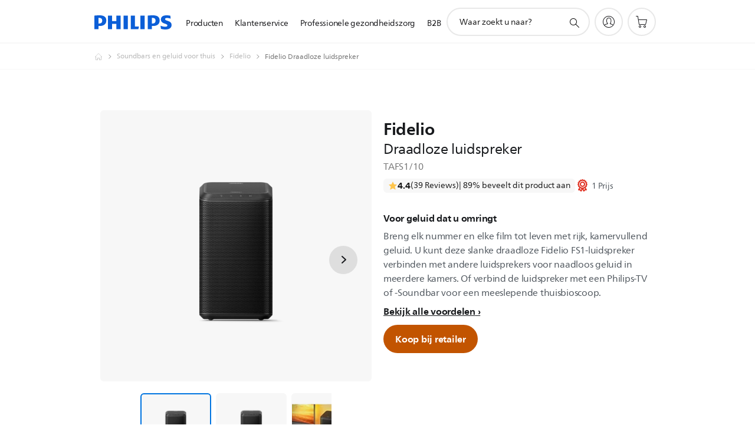

--- FILE ---
content_type: text/html;charset=utf-8
request_url: https://www.philips.nl/c-p/TAFS1_10/fidelio-draadloze-luidspreker
body_size: 58333
content:
<!DOCTYPE HTML><html lang="nl-nl" dir="ltr" class="no-js non-ie" xmlns:wb="http://open.weibo.com/wb"> <head> <meta charset="utf-8"> <meta name="viewport" content="width=device-width, initial-scale=1"> <script>LUX=function(){function n(){return Date.now?Date.now():+new Date}var r,t=n(),a=window.performance||{},e=a.timing||{activationStart:0,navigationStart:(null===(r=window.LUX)||void 0===r?void 0:r.ns)||t};function i(){return a.now?(r=a.now(),Math.floor(r)):n()-e.navigationStart;var r}(LUX=window.LUX||{}).ac=[],LUX.addData=function(n,r){return LUX.cmd(["addData",n,r])},LUX.cmd=function(n){return LUX.ac.push(n)},LUX.getDebug=function(){return[[t,0,[]]]},LUX.init=function(){return LUX.cmd(["init"])},LUX.mark=function(){for(var n=[],r=0;r<arguments.length;r++)n[r]=arguments[r];if(a.mark)return a.mark.apply(a,n);var t=n[0],e=n[1]||{};void 0===e.startTime&&(e.startTime=i());LUX.cmd(["mark",t,e])},LUX.markLoadTime=function(){return LUX.cmd(["markLoadTime",i()])},LUX.measure=function(){for(var n=[],r=0;r<arguments.length;r++)n[r]=arguments[r];if(a.measure)return a.measure.apply(a,n);var t,e=n[0],o=n[1],u=n[2];t="object"==typeof o?n[1]:{start:o,end:u};t.duration||t.end||(t.end=i());LUX.cmd(["measure",e,t])},LUX.send=function(){return LUX.cmd(["send"])},LUX.ns=t;var o=LUX;return window.LUX_ae=[],window.addEventListener("error",(function(n){window.LUX_ae.push(n)})),o}();</script> <script>!function(){var e=document.cookie.split("; ").find(function(e){return e.startsWith("notice_gdpr_prefs=")});if(e){var t=e.split("=")[1].split(/[,:\s]+/);t.includes("1")&&((n=document.createElement("script")).src="https://cdn.speedcurve.com/js/lux.js?id=33353111",n.async=!0,n.crossOrigin="anonymous",document.head.appendChild(n))}}();</script> <script>LUX.label="Product Detail";</script> <link rel="preconnect" href="https://www.googletagmanager.com"> <link rel="preconnect" href="https://images.philips.com"> <link rel="preconnect" href="https://consent.trustarc.com/"> <link rel="preconnect" href="https://philipselectronicsne.tt.omtrdc.net" crossorigin="use-credentials"> <link rel="preconnect" href="https://www.googleoptimize.com"> <link rel="preload" href="/c-etc/philips/clientlibs/foundation-base/clientlibs-css-rb2014/fonts/neuefrutigerworld-1.20.0-w02/NeueFrutigerWorldW02-Book.woff2" as="font" type="font/woff2" media="(min-width:701px)" crossorigin> <link rel="preload" href="/c-etc/philips/clientlibs/foundation-base/clientlibs-css-rb2014/fonts/neuefrutigerworld-1.20.0-w02/NeueFrutigerWorldW02-Bold.woff2" as="font" type="font/woff2" media="(min-width:701px)" crossorigin> <link rel="preload" href="/c-etc/philips/clientlibs/foundation-base/clientlibs-css-rb2014/fonts/neuefrutigerworld-1.20.0-w02/NeueFrutigerWorldW02-Light.woff2" as="font" type="font/woff2" media="(min-width:701px)" crossorigin> <link rel="preload" href="/c-etc/philips/clientlibs/foundation-base/clientlibs-css-rb2014/fonts/philips-global-icon-font/philips-global-icon-font-v2.8.woff2" as="font" type="font/woff2" crossorigin> <link rel="preload" href="/c-etc/philips/clientlibs/foundation-base/clientlibs-css-rb2014/fonts/philips-global-icon-font/philips-global-icon-font-32-v2.8.woff2" as="font" type="font/woff2" crossorigin> <script> window.dtm=window.dtm || {};
dtm.dnt=false; </script> <title>Fidelio Draadloze luidspreker TAFS1/10 | Philips</title> <meta name="description" content=" - Breng elk nummer en elke film tot leven met rijk, kamervullend geluid. U kunt deze slanke draadloze Fidelio FS1-luidspreker verbinden met andere luidsprekers voor naadloos geluid in meerdere kamers. Of verbind de luidspreker met een Philips-TV of -Soundbar voor een meeslepende thuisbioscoop."> <meta name="keywords" content="Home Audio, Multi-room, TAFS1/10, Draadloze luidspreker"> <meta name="PHILIPS.CONTEXT.LOCALE" content="nl_nl"> <meta name="PHILIPS.CONTEXT.CM.ENABLE" content="true"><meta name="PS_CARDTYPE" content="generic"> <meta name="PS_CONTENTTYPE_KEY" content="product"> <meta name="PS_CONTENTTYPE" content="Product"> <meta name="PS_FILTER_CONTENTTYPE" content="Producten"> <meta name="PS_CONTENTGROUP" content="Producten"> <meta name="PS_TITLE" content="Fidelio Draadloze luidspreker"> <meta name="PS_SUBTITLE" content=""> <meta name="PS_BODYTEXT" content=" - Breng elk nummer en elke film tot leven met rijk, kamervullend geluid. U kunt deze slanke draadloze Fidelio FS1-luidspreker verbinden met andere luidsprekers voor naadloos geluid in meerdere kamers. Of verbind de luidspreker met een Philips-TV of -Soundbar voor een meeslepende thuisbioscoop."> <meta name="PS_IMAGE" content="https://images.philips.com/is/image/philipsconsumer/6b96d84ef5ee4d12af84b0c60051c28f?$pnglarge$"> <meta name="PS_PRODUCT_CONSUMER_STATUS" content="NORMAL"> <meta name="PS_DTN" content="TAFS1/10"> <meta name="PS_QUICKLINK_1_LABEL" content="Overzicht"> <meta name="PS_QUICKLINK_1_LINK" content="https://www.philips.nl/c-p/TAFS1_10/fidelio-draadloze-luidspreker"> <meta name="PS_QUICKLINK_2_LABEL" content="Specificaties"> <meta name="PS_QUICKLINK_2_LINK" content="https://www.philips.nl/c-p/TAFS1_10/fidelio-draadloze-luidspreker/overzicht#specifications"> <meta name="PS_QUICKLINK_3_LABEL" content="Reviews & awards"> <meta name="PS_QUICKLINK_3_LINK" content="https://www.philips.nl/c-p/TAFS1_10/fidelio-draadloze-luidspreker/overzicht#reviews"> <meta name="PS_QUICKLINK_4_LABEL" content="Ondersteuning"> <meta name="PS_QUICKLINK_4_LINK" content="https://www.philips.nl/c-p/TAFS1_10/fidelio-draadloze-luidspreker/ondersteuning#reviews"> <meta name="PS_AVERAGE_RATING" content="4.384623"> <meta name="PS_RATINGS" content="39"> <meta name="PS_GTIN" content="4895229126695"> <meta name="PS_PRODUCT_RANK" content="99"> <meta name="PS_PRODUCT_GROUP" content="Beeld en geluid"> <meta name="PS_PRODUCT_CATEGORY" content="Soundbars en Home Sound"> <meta name="PS_PRODUCT_SUBCATEGORY" content="Fidelio"> <meta name="PS_PRODUCT_TYPE" content="NORMAL"> <meta name="PS_PRODUCT_VERSIONS" content="Philips Wireless Home System| Max. 120 W| Werkt met Ambilight-TV's| Duurzaam Muirhead-leer"> <meta name="PS_DATE" content="2022-07-17T00:00:00.000+02:00"> <meta name="PS_PRODUCT_SHOPAVAILABILITY" content="false"> <meta name="PS_PRODUCT_ACCESSORY" content="true"> <meta name="PS_ACCESSORY_CTNS" content=""> <meta name="PS_PRODUCT_SOLD_ON_PHILIPS" content="false"> <meta name="PS_PRODUCT_PROMOTION" content="false"> <meta name="PS_PRODUCT_SHOPDISCOUNT" content="false"> <meta name="PS_SHOP_ENABLED" content="true"> <meta name="PS_PRODUCT_GROUP_ID" content="SOUND_AND_VISION_GR"> <meta name="PS_PRODUCT_CATEGORY_ID" content="SOUNDBARS_CA"> <meta name="PS_PRODUCT_SUBCATEGORY_ID" content="FIDELIO_SU"> <meta name="PHILIPS.METRICS.DIVISION" content="CP"> <meta name="PHILIPS.METRICS.SECTION" content="main"> <meta name="PHILIPS.METRICS.COUNTRY" content="nl"> <meta name="PHILIPS.METRICS.LANGUAGE" content="nl"> <meta name="PHILIPS.METRICS.CATALOGTYPE" content="consumer"> <meta name="PHILIPS.METRICS.PRODUCTGROUP" content="sound_and_vision"> <meta name="PHILIPS.METRICS.PRODUCTCATEGORY" content="home_audio"> <meta name="PHILIPS.METRICS.PRODUCTSUBCATEGORY" content="multi_room"> <meta name="PHILIPS.METRICS.PRODUCTID" content="tafs1_10"> <meta name="PHILIPS.METRICS.PAGENAME" content="tafs1_10:overview"> <meta property="og:title" content="De Philips Fidelio Draadloze luidspreker TAFS1/10 Draadloze luidspreker kopen"> <meta property="og:description" content="Breng elk nummer en elke film tot leven met rijk, kamervullend geluid. U kunt deze slanke draadloze Fidelio FS1-luidspreker verbinden met andere luidsprekers voor naadloos geluid in meerdere kamers. Of verbind de luidspreker met een Philips-TV of -Soundbar voor een meeslepende thuisbioscoop.‎"> <meta property="og:type" content="product"> <meta property="og:url" content="https://www.philips.nl/c-p/TAFS1_10/fidelio-draadloze-luidspreker"> <meta property="og:site_name" content="Philips"> <meta property="twitter:label2" content="Home Audio"> <meta property="twitter:data2" content="Multi-room"> <script> window.philips = window.philips || {};



philips.context = {
    sector: 'CP',
    isAuthorMode: 'false',
    
    locale: {
        country: 'nl',
        language: 'nl',
        currency: '',
        code: 'nl_NL'
    },
    productCatalog: {
        ctn: 'tafs1/10',
        catalogType: 'consumer',
        productGroup: 'sound_and_vision',
        productCategory: 'soundbars',
        productSubCategory: 'fidelio',
        shopEnabled : 'false',
        price: "''",
        
        stars: '4.384623/5.0|39',
        reviews: '39',
        
        inStock: '',
    },
     productCatalogId:
    {
        ctn: 'TAFS1/10',
        groupId: 'SOUND_AND_VISION_GR',
        categoryId: 'SOUNDBARS_CA',
        subcategoryId: 'FIDELIO_SU',
    },
    page: {
        section: 'main',
        pageName: 'tafs1/10:overview',
        pageType: 'product_detail',
        pageSubType: 'overview',
        pageDetail: 'NORMAL|ACCESSORY',
        tags: '',
        infoType: '',
        trackingGroup: 'D2C-WEB-UPF-Product',
    },
    url: {
        repositoryPath: '/content/B2C/nl_NL/product-catalog/so/home-audio/multi-room/TAFS1_10',
        findSimilarProductsLink: 'https://www.philips.nl/c-m-so/home-audio/multi-room/nieuwste',
        
        personalizationUrl:'https://www.philips.nl/c-p/TAFS1_10/fidelio-draadloze-luidspreker'
    }
}; </script> <script src="/a1l4rgpa1fx2crzaqh/s3ns3t0g4k288vipw56.js"></script> <script src="/a1l4rgpa1fx2crzaqh/t1l6vgru59xvprnlz0ll.js" defer></script> <link rel="canonical" href="https://www.philips.nl/c-p/TAFS1_10/fidelio-draadloze-luidspreker"/> <link rel="apple-touch-icon" href="/c-etc/philips/clientlibs/foundation-base/clientlibs-css/img/favicon/favicon-hd.png"> <link rel="icon" type="image/svg+xml" href="/c-etc/philips/clientlibs/foundation-base/clientlibs-css/img/favicon/favicon.svg"> <link rel="icon" type="image/png" href="/c-etc/philips/clientlibs/foundation-base/clientlibs-css/img/favicon/favicon-192x192.png" sizes="192x192"> <link rel="icon" type="image/png" href="/c-etc/philips/clientlibs/foundation-base/clientlibs-css/img/favicon/favicon-96x96.png" sizes="96x96"> <link rel="icon" type="image/png" href="/c-etc/philips/clientlibs/foundation-base/clientlibs-css/img/favicon/favicon-32x32.png" sizes="32x32"> <link rel="icon" type="image/png" href="/c-etc/philips/clientlibs/foundation-base/clientlibs-css/img/favicon/favicon-16x16.png" sizes="16x16"> <meta name="msapplication-TileColor" content="#ffffff"> <meta name="msapplication-TileImage" content="/etc/philips/clientlibs/foundation-base/clientlibs-css/img/favicon/favicon-hd.png"> <script id="product-schema" data-shoppub-eop="" data-shop="false" type="application/ld+json"> {"@type":"Product","@context":"http://schema.org/","name":"Draadloze luidspreker","url":"https://www.philips.nl/c-p/TAFS1_10/fidelio-draadloze-luidspreker","image":["https://images.philips.com/is/image/philipsconsumer/6b96d84ef5ee4d12af84b0c60051c28f"],"description":"Breng elk nummer en elke film tot leven met rijk, kamervullend geluid. U kunt deze slanke draadloze Fidelio FS1-luidspreker verbinden met andere luidsprekers voor naadloos geluid in meerdere kamers. Of verbind de luidspreker met een Philips-TV of -Soundbar voor een meeslepende thuisbioscoop.","sku":"TAFS1/10","mpn":"TAFS1/10","gtin13":"4895229126695","brand":{"@type":"Thing","name":"Philips"}}</script> <script type="text/javascript"> (function(){(function(l,u,C){var O=[],P=[],f={_version:"3.6.0",_config:{classPrefix:"test-",enableClasses:!0,enableJSClass:!0,usePrefixes:!0},_q:[],on:function(e,t){var n=this;setTimeout(function(){t(n[e])},0)},addTest:function(e,t,n){P.push({name:e,fn:t,options:n})},addAsyncTest:function(e){P.push({name:null,fn:e})}},s=function(){};s.prototype=f,s=new s,s.addTest("svg",!!u.createElementNS&&!!u.createElementNS("http://www.w3.org/2000/svg","svg").createSVGRect),s.addTest("localstorage",function(){var e="modernizr";try{return localStorage.setItem(e,e),localStorage.removeItem(e),!0}catch{return!1}});var w=f._config.usePrefixes?" -webkit- -moz- -o- -ms- ".split(" "):["",""];f._prefixes=w;function v(e,t){return typeof e===t}function F(){var e,t,n,r,i,a,o;for(var p in P)if(P.hasOwnProperty(p)){if(e=[],t=P[p],t.name&&(e.push(t.name.toLowerCase()),t.options&&t.options.aliases&&t.options.aliases.length))for(n=0;n<t.options.aliases.length;n++)e.push(t.options.aliases[n].toLowerCase());for(r=v(t.fn,"function")?t.fn():t.fn,i=0;i<e.length;i++)a=e[i],o=a.split("."),o.length===1?s[o[0]]=r:(s[o[0]]&&!(s[o[0]]instanceof Boolean)&&(s[o[0]]=new Boolean(s[o[0]])),s[o[0]][o[1]]=r),O.push((r?"":"no-")+o.join("-"))}}var g=u.documentElement,_=g.nodeName.toLowerCase()==="svg";function A(e){var t=g.className,n=s._config.classPrefix||"";if(_&&(t=t.baseVal),s._config.enableJSClass){var r=new RegExp("(^|\\s)"+n+"no-js(\\s|$)");t=t.replace(r,"$1"+n+"js$2")}s._config.enableClasses&&(t+=" "+n+e.join(" "+n),_?g.className.baseVal=t:g.className=t)}var j="Moz O ms Webkit",L=f._config.usePrefixes?j.toLowerCase().split(" "):[];f._domPrefixes=L;var T;(function(){var e={}.hasOwnProperty;!v(e,"undefined")&&!v(e.call,"undefined")?T=function(t,n){return e.call(t,n)}:T=function(t,n){return n in t&&v(t.constructor.prototype[n],"undefined")}})(),f._l={},f.on=function(e,t){this._l[e]||(this._l[e]=[]),this._l[e].push(t),s.hasOwnProperty(e)&&setTimeout(function(){s._trigger(e,s[e])},0)},f._trigger=function(e,t){if(this._l[e]){var n=this._l[e];setTimeout(function(){var r,i;for(r=0;r<n.length;r++)i=n[r],i(t)},0),delete this._l[e]}};function q(e,t){if(typeof e=="object")for(var n in e)T(e,n)&&q(n,e[n]);else{e=e.toLowerCase();var r=e.split("."),i=s[r[0]];if(r.length==2&&(i=i[r[1]]),typeof i<"u")return s;t=typeof t=="function"?t():t,r.length==1?s[r[0]]=t:(s[r[0]]&&!(s[r[0]]instanceof Boolean)&&(s[r[0]]=new Boolean(s[r[0]])),s[r[0]][r[1]]=t),A([(t&&t!=!1?"":"no-")+r.join("-")]),s._trigger(e,t)}return s}s._q.push(function(){f.addTest=q});function y(){return typeof u.createElement!="function"?u.createElement(arguments[0]):_?u.createElementNS.call(u,"http://www.w3.org/2000/svg",arguments[0]):u.createElement.apply(u,arguments)}s.addTest("canvas",function(){var e=y("canvas");return!!(e.getContext&&e.getContext("2d"))});var k="CSS"in l&&"supports"in l.CSS,G="supportsCSS"in l;s.addTest("supports",k||G);function J(){var e=u.body;return e||(e=y(_?"svg":"body"),e.fake=!0),e}function z(e,t,n,r){var i="modernizr",a,o,p,c,m=y("div"),d=J();if(parseInt(n,10))for(;n--;)p=y("div"),p.id=r?r[n]:i+(n+1),m.appendChild(p);return a=y("style"),a.type="text/css",a.id="s"+i,(d.fake?d:m).appendChild(a),d.appendChild(m),a.styleSheet?a.styleSheet.cssText=e:a.appendChild(u.createTextNode(e)),m.id=i,d.fake&&(d.style.background="",d.style.overflow="hidden",c=g.style.overflow,g.style.overflow="hidden",g.appendChild(d)),o=t(m,e),d.fake?(d.parentNode.removeChild(d),g.style.overflow=c,g.offsetHeight):m.parentNode.removeChild(m),!!o}var V=function(){var e=l.matchMedia||l.msMatchMedia;return e?function(t){var n=e(t);return n&&n.matches||!1}:function(t){var n=!1;return z("@media "+t+" { #modernizr { position: absolute; } }",function(r){n=(l.getComputedStyle?l.getComputedStyle(r,null):r.currentStyle).position=="absolute"}),n}}();f.mq=V;var X=f.testStyles=z;s.addTest("touchevents",function(){return!!("ontouchstart"in l||l.DocumentTouch&&u instanceof DocumentTouch)});var R=f._config.usePrefixes?j.split(" "):[];f._cssomPrefixes=R;function W(e,t){return!!~(""+e).indexOf(t)}function B(e){return e.replace(/([a-z])-([a-z])/g,function(t,n,r){return n+r.toUpperCase()}).replace(/^-/,"")}var N=function(e){var t=w.length,n=l.CSSRule,r;if(typeof n>"u")return C;if(!e)return!1;if(e=e.replace(/^@/,""),r=e.replace(/-/g,"_").toUpperCase()+"_RULE",r in n)return"@"+e;for(var i=0;i<t;i++){var a=w[i],o=a.toUpperCase()+"_"+r;if(o in n)return"@-"+a.toLowerCase()+"-"+e}return!1};f.atRule=N;function H(e,t){return function(){return e.apply(t,arguments)}}function Z(e,t,n){var r;for(var i in e)if(e[i]in t)return n===!1?e[i]:(r=t[e[i]],v(r,"function")?H(r,n||t):r);return!1}var I={elem:y("modernizr")};s._q.push(function(){delete I.elem});var h={style:I.elem.style};s._q.unshift(function(){delete h.style});function U(e){return e.replace(/([A-Z])/g,function(t,n){return"-"+n.toLowerCase()}).replace(/^ms-/,"-ms-")}function K(e,t,n){var r;if("getComputedStyle"in l){r=getComputedStyle.call(l,e,t);var i=l.console;if(r!==null)n&&(r=r.getPropertyValue(n));else if(i){var a=i.error?"error":"log";i[a].call(i,"getComputedStyle returning null, its possible modernizr test results are inaccurate")}}else r=!t&&e.currentStyle&&e.currentStyle[n];return r}function Q(e,t){var n=e.length;if("CSS"in l&&"supports"in l.CSS){for(;n--;)if(l.CSS.supports(U(e[n]),t))return!0;return!1}else if("CSSSupportsRule"in l){for(var r=[];n--;)r.push("("+U(e[n])+":"+t+")");return r=r.join(" or "),z("@supports ("+r+") { #modernizr { position: absolute; } }",function(i){return K(i,null,"position")=="absolute"})}return C}function D(e,t,n,r){if(r=v(r,"undefined")?!1:r,!v(n,"undefined")){var i=Q(e,n);if(!v(i,"undefined"))return i}for(var a,o,p,c,m,d=["modernizr","tspan","samp"];!h.style&&d.length;)a=!0,h.modElem=y(d.shift()),h.style=h.modElem.style;function E(){a&&(delete h.style,delete h.modElem)}for(p=e.length,o=0;o<p;o++)if(c=e[o],m=h.style[c],W(c,"-")&&(c=B(c)),h.style[c]!==C)if(!r&&!v(n,"undefined")){try{h.style[c]=n}catch{}if(h.style[c]!=m)return E(),t=="pfx"?c:!0}else return E(),t=="pfx"?c:!0;return E(),!1}var Y=f.testProp=function(e,t,n){return D([e],C,t,n)};function x(e,t,n,r,i){var a=e.charAt(0).toUpperCase()+e.slice(1),o=(e+" "+R.join(a+" ")+a).split(" ");return v(t,"string")||v(t,"undefined")?D(o,t,r,i):(o=(e+" "+L.join(a+" ")+a).split(" "),Z(o,t,n))}f.testAllProps=x;function S(e,t,n){return x(e,C,C,t,n)}f.testAllProps=S,s.addTest("flexbox",S("flexBasis","1px",!0)),s.addTest("csstransforms",function(){return navigator.userAgent.indexOf("Android 2.")===-1&&S("transform","scale(1)",!0)}),s.addTest("csstransforms3d",function(){return!!S("perspective","1px",!0)}),s.addTest("csstransitions",S("transition","all",!0)),s.addTest("appearance",S("appearance"));var b=f.prefixed=function(e,t,n){return e.indexOf("@")===0?N(e):(e.indexOf("-")!=-1&&(e=B(e)),t?x(e,t,n):x(e,"pfx"))};s.addTest("fullscreen",!!(b("exitFullscreen",u,!1)||b("cancelFullScreen",u,!1))),s.addTest("objectfit",!!b("objectFit"),{aliases:["object-fit"]}),F(),A(O),delete f.addTest,delete f.addAsyncTest;for(var M=0;M<s._q.length;M++)s._q[M]();l.Modernizr=s})(window,document),window.Modernizr.addTest("correctvh",function(){return!navigator.userAgent.match(/(iPad|iPhone);.*CPU.*OS (6|7)_\d/i)}),window.Modernizr.addTest("touch",function(){return window.Modernizr.touchevents}),window.Modernizr.addTest("ipad",function(){return!!navigator.userAgent.match(/iPad/i)}),window.Modernizr.addTest("iphone",function(){return!!navigator.userAgent.match(/iPhone/i)}),window.Modernizr.addTest("ipod",function(){return!!navigator.userAgent.match(/iPod/i)}),window.Modernizr.addTest("ios",function(){return window.Modernizr.ipad||window.Modernizr.ipod||window.Modernizr.iphone}),function(){var l=document.documentElement,u="no-js";window.Modernizr._config.classPrefix&&l.className.indexOf(u)>-1&&(l.className=l.className.replace(u,window.Modernizr._config.classPrefix+"js"))}(),function(){window.sessionStorage&&window.sessionStorage.getItem("philips.hideRecallBanner")==="true"&&document.documentElement.classList.add("pv-hrb")}()})(); </script><link rel="stylesheet" href="/c-etc/designs/b2c-seamless-theme/clientlibs.251106.css" type="text/css"> <script type="application/json" class="pv-d2c-search__translations"> {"translations":{"d2c-search.more-tab":"Ondersteuning en meer","d2c-search.versuni-lp-card-vacuum-link":"https://www.home-appliances.philips/nl/nl/u/floor-care-vacuums-mops?utm_source=philips.nl&utm_medium=referral&utm_campaign=int-search","d2c-search.search-empty":"Geen zoekopdracht","d2c-search.sort-by-date-asc":"Datum (oplopend)","d2c-search.popular-support-topics-title":"Ondersteuningsonderwerpen","d2c-search.filter-rating-value":"{0} en hoger","d2c-search.help-banner-title":"Vind producten voor de gezondheidszorg en ziekenhuizen, en ondersteuning","d2c-search.suggested-results":"Voorgestelde resultaten","TBD":"Op voorraad","d2c-search.versuni-lp-card-climate-link":"https://www.home-appliances.philips/nl/nl/u/climate-care?utm_source=philips.nl&utm_medium=referral&utm_campaign=int-search","d2c-search.filter-range-max":"Max","d2c-search.versuni-lp-card-kitchen-link":"https://www.home-appliances.philips/nl/nl/u/kitchen-appliances?utm_source=philips.nl&utm_medium=referral&utm_campaign=int-search","d2c-search.versuni-lp-card-home-link":"https://www.home.id/nl-NL/support?utm_source=philips.nl&utm_medium=referral&utm_campaign=int-search","d2c-search.sort-by-date-desc":"Datum (aflopend)\n","d2c-search.no-result-for-search":"Sorry! Geen resultaten gevonden. ","d2c-search.nmore":"Meer","d2c-search.add-to-cart-btn":"In winkelwagen","d2c-search.search-results-for":"Zoekresultaten voor","d2c-search.tab.modal.option.support":"Vind ondersteuning voor een product","d2c-search.versuni-lp-card-pet-title":"Huisdierenverzorging","d2c-search.versuni-lp-title":"Het lijkt erop dat je op zoek bent naar huishoudelijke producten","d2c-search.tab.modal.list.label":"Wat zoek je?","d2c-search.overall-rating":"Algemene waardering","d2c-search.bundle-discount-label":"Combinatiekorting","d2c-search.recently-viewed-title":"Artikelen die u onlangs hebt bekeken","d2c-search.filter-rating-title":"Klantbeoordeling","d2c-search.versuni-lp-card-coffee-link":"https://www.home-appliances.philips/nl/nl/u/coffee-machines?utm_source=philips.nl&utm_medium=referral&utm_campaign=int-search","d2c-search.submit-search-box":"Zoekopdracht verzenden","d2c-search.sort-by-size-asc":"Grootte (oplopend)\n","d2c-search.filters-title":"Filters","d2c-search.sort-by-alphabetical-desc":"Alfabetisch (aflopend)\n","d2c-search.help-banner-cta-link":"https://www.philips.nl/healthcare","d2c-search.versuni-lp-card-garden-link":"https://www.home-appliances.philips/nl/nl/u/garden-care?utm_source=philips.nl&utm_medium=referral&utm_campaign=int-search","d2c-search.tab.modal.option.products":"Ontdek producten om te shoppen","d2c-search.versuni-lp-card-home-title":"Productonderhoud & Ondersteuning","d2c-search.sort-by-relevance":"Relevantie","d2c-search.filter-price-title":"Prijs","d2c-search.help-banner-desc":"Echografie, monitoren, beeldvorming en meer"," d2c-search.more-tab":"Ondersteuning en meer","d2c-search.sort-by-newest":"Meest recent","d2c-search.versuni-lp-card-kitchen-title":"Keukenapparaten","d2c-search.popular-categories-title":"Misschien zoek je dit:","d2c-search.clear":"Helder","d2c-search.help-suggestions-title":"Suggesties","d2c-search.products-tab":"Winkelen","d2c-search.versuni-lp-card-climate-title":"Luchtkwaliteit","d2c-search-added-to-cart-btn":"Toegevoegd aan winkelwagentje","d2c-search.refurbishment-label":"Refurbishment","d2c-search.sort-by-size-desc":"Grootte (aflopend)\n","d2c-search.search-box-sitewide":"Op de hele site\n","d2c-search.filter-apply-all":"Filters toepassen","d2c-search.what-look-for":"Waar zoekt u naar?","d2c-search.sort-by-price-high-to-low":"Prijs (hoogste)","d2c-search.try-different-search":"Probeer een andere zoekopdracht.","d2c-search.notify-me-btn":"Informeer mij","d2c-search.versuni-lp-card-vacuum-title":"Stofzuigers en dweilen","d2c-search.versuni-lp-card-coffee-title":"Koffiezetapparaten","d2c-search.filter-price-range":"Prijs {0} - {1}","d2c-search.srp-price-disclaimer":"Adviesprijs","d2c-search.sort-by-alphabetical-asc":"Alfabetisch (oplopend)\n","d2c-search.versuni-lp-card-ironing-link":"https://www.home-appliances.philips/nl/nl/u/garment-care-ironing?utm_source=philips.nl&utm_medium=referral&utm_campaign=int-search","d2c-search.versuni-lp-card-ironing-title":"Strijken en kledingonderhoud","d2c-search.sort-by-rating":"Waardering","d2c-search.help-banner-cta-text":"Ga naar Philips.com/healthcare","d2c-search.search-box-label":"Zoeken op de site","d2c-search.tab.modal.title\n":"Zoeken","d2c-search.filter-range-min":"Min","d2c-search.filter-availability-in-stock":"Op voorraad","d2c-search.versuni-lp-card-pet-link":"https://www.home-appliances.philips/nl/nl/u/pet-care?utm_source=philips.nl&utm_medium=referral&utm_campaign=int-search","d2c-search.versuni-lp-card-garden-title":"Tuinverzorging","d2c-search.versuni-lp-description":"We hebben onze huishoudelijke artikelen naar een nieuw onderkomen verplaatst! Ben je op zoek naar een van deze producten?","d2c-search.filter-availability-title":"Beschikbaarheid","d2c-search.help-suggestions-1":"Controleer of u alle woorden correct hebt gespeld.","d2c-search.help-suggestions-3":"Zoeken op productnaam (bijv. Airfryer, Sonicare).","d2c-search.help-suggestions-2":"Zoeken op productnummer (bijv. HD9240/90, L2BO/00).","d2c-search.added-to-cart-btn":"Toegevoegd aan winkelwagentje","d2c-search.help-suggestions-4":"Probeer andere trefwoorden.","d2c-search.filter-clear-all":"Filters wissen","d2c-search.sort-by-price-low-to-high":"Prijs (laagste)"}} </script></head> <body class="productdetailspage " style=" " data-country="NL" data-language="nl" data-locale="nl_NL"> <!--<noindex>--> <!-- HEADER SECTION START --> <div class="genericheaderpage basepage page"><div class="header n02v3-header-a n02v3-header component-base"> <header class="p-n02v3 p-layout-row p-n02v3__hamburger--close
     
     
    default pv-padding-block-end--m
     
     
     
     p-n02v3__shop 
    p-n02v3__usp-banner--active 
    p-n02v3--b2c
    p-n02v3--show-search-field
    
     "
        data-n25="false"
        data-n25-mobile="false"
        data-flyout-links="{&quot;howToRegister&quot;:&quot;https://www.philips.nl/myphilips/register-your-product&quot;,&quot;myProducts&quot;:&quot;/myphilips#/my-products&quot;,&quot;registerProduct&quot;:&quot;/myphilips#/register-new-product/search&quot;,&quot;myDashboard&quot;:&quot;/myphilips#/my-home&quot;,&quot;login&quot;:&quot;/myphilips&quot;,&quot;myAccount&quot;:&quot;https://www.philips.nl/myphilips/register-product#tab\u003duser&quot;,&quot;signUp&quot;:&quot;https://www.philips.nl/myphilips/login#tab\u003dsign-up&quot;}"
        data-is-fixed-height="true"
        data-is-stock-indicator = "inherit"
        data-stock-market=""
        data-stock-indicator-api = "https://tools.eurolandir.com/tools/pricefeed/xmlirmultiiso5.aspx?companyid=2522"
        data-shop-site=""> <div class="p-n02v3__top-banner" data-shop-error-message="Vanwege gepland onderhoud is het momenteel niet mogelijk om aankopen te doen. Probeer het over een paar uur opnieuw.
"> <div class="geodetectionbar tc53-geo-detection-bar"> <div class="p-tc53-geo-detection-bar" data-current-page-path='/content/B2C/nl_NL/product-catalog/so/home-audio/multi-room/TAFS1_10'> <script type="text/x-handlebars-template" data-template="tc53-geo-detection-bar-template"> <div class="p-notification-bar p-navigation" > <span class="p-text p-direction-ltr"> <label class="p-label" >This page is also available in</label> <a  data-track-type="track-conversion" data-track-name="interaction"  data-track-description="link:geo_detection" class="p-anchor-geobar" href="{{url}}">{{urlLinkName}}</a> </span> <button class="p-close p-square p-inverted p-icon-close p-small" aria-label="Sluiten"></button> </div> </script> </div> </div> <div class="p-n02v3__usp-banner-wrapper  p-hidden "> <ul class="p-n02v3__usp-banner p-layout-inner p-cell-gutter
                                                 p-n02v3__usp-banner--col4"> <li class="p-n02v3__usp-banner-item"> <div class="gc23v2-1 gc23v2-icon component-base"> <div class="p-gc23v2-icon  
         p-icon-with-text
		
		
         p-row-gutter  "> <!--googleoff: anchor--> <a class="" data-track-type="track-conversion" data-track-name="interaction" data-track-compid="gc23v2" data-track-description="button" href="https://www.philips.nl/c-w/acties/klarna-learn-more.html" target="_blank" title="(opent in een nieuw venster)" rel="noopener noreferrer" aria-label=""> <i class="p-icon-coins"
							aria-label="foundation-base.gc23.p-icon-coins"></i> <div class="p-gc23v2-icon-text"> <p>Betaal later met Klarna</p> <i class="p-icon-external-link"></i> </div> </a> <!--googleon: anchor--> </div> </div> </li> <li class="p-n02v3__usp-banner-item"> <div class="gc23v2-2 gc23v2-icon component-base"> <div class="p-gc23v2-icon  
         p-icon-with-text
		
		
         p-row-gutter  "> <!--googleoff: anchor--> <a class="" data-track-type="track-conversion" data-track-name="interaction" data-track-compid="gc23v2" data-track-description="uspbar_link_crmform" href="https://www.philips.nl/c-e/member.html" target="_blank" title="(opent in een nieuw venster)" rel="noopener noreferrer" aria-label=""> <i class="p-icon-envelope"
							aria-label="envelop pictogram"></i> <div class="p-gc23v2-icon-text"> <p>Registreer en krijg € 10,- korting</p> <i class="p-icon-external-link"></i> </div> </a> <!--googleon: anchor--> </div> </div> </li> <li class="p-n02v3__usp-banner-item"> <div class="gc23v2-3 gc23v2-icon component-base"> <div class="p-gc23v2-icon  
         p-icon-with-text
		
		
         p-row-gutter  "> <i class="p-icon-transport-truck"
							aria-label="transportwagen icoon"></i> <div class="p-gc23v2-icon-text"> <p><a href="https://www.philips.nl/c-w/consumenten-ondersteuning/bezorgen.html#_bezorgopties">Gratis verzending vanaf €40,-</a></p> </div> </div> </div> </li> <li class="p-n02v3__usp-banner-item"> <div class="gc23v2-4 gc23v2-icon component-base"> <div class="p-gc23v2-icon  
         p-icon-with-text
		
		
         p-row-gutter  "> <a href="#" title="Items die tussen 10 november 2025 en 7 december 2025 zijn gekocht, kunnen worden geretourneerd tot 31 december 2025, of binnen 45 dagen na ontvangst, afhankelijk van welke later valt. " aria-label="Items die tussen 10 november 2025 en 7 december 2025 zijn gekocht, kunnen worden geretourneerd tot 31 december 2025, of binnen 45 dagen na ontvangst, afhankelijk van welke later valt."> <i class="p-icon-information-circle"
							aria-label="Circle icon"></i> <div class="p-gc23v2-icon-text"> <p>Retourbeleid verlengd naar 45 dagen voor Refurb Friday</p> </div> </a> <!--googleon: anchor--> </div> </div> </li> </ul> </div> </div> <div class="p-n02v3__inner"> <div class="p-layout-inner"> <div class="p-n02v3__shape"> <a href='https://www.philips.nl/' title="Startpagina" class="p-n02v3__shapelink"> <div class="p-n02v3__shape-wrapper"> <svg width="131" height="24" viewBox="0 0 131 24" fill="none" xmlns="http://www.w3.org/2000/svg"> <path d="M44.4019 0.480751V23.5192H37.3709V14.4601H30.0545V23.5192H23.0235V0.480751H30.0545V9.63756H37.3709V0.480751H44.4019ZM68.8676 18.892V0.480751H61.8366V23.5192H74.5465L75.6056 18.892H68.8601H68.8676ZM56.6385 0.480751H49.6075V23.5192H56.6385V0.480751ZM85.1455 0.480751H78.1145V23.5192H85.1455V0.480751ZM119.82 6.36244C119.82 5.10798 121.074 4.52958 123.095 4.52958C125.311 4.52958 127.715 5.01033 129.36 5.68639L128.781 0.676056C126.948 0.292958 125.311 0 122.329 0C116.65 0 112.789 2.2385 112.789 6.94085C112.789 15.0385 123.771 13.4009 123.771 17.1568C123.771 18.5991 122.712 19.3728 120.113 19.3728C117.799 19.3728 114.238 18.5991 112.12 17.5399L112.894 22.8432C115.012 23.6169 117.904 24 120.218 24C126.092 24 130.907 22.0695 130.907 16.2854C130.907 8.5784 119.827 10.0207 119.827 6.35493L119.82 6.36244ZM110.67 8.77371C110.67 14.6554 106.524 18.0282 99.9812 18.0282H97.4798V23.5192H90.4488V0.480751C92.8601 0.187794 96.2254 0 99.0197 0C106.246 0 110.678 2.31361 110.678 8.77371H110.67ZM103.737 8.87136C103.737 5.97934 102.1 4.34178 98.6291 4.34178C98.2685 4.34178 97.8854 4.34178 97.4723 4.36432V13.8817H98.6291C102.287 13.8817 103.737 11.861 103.737 8.87136ZM20.2291 8.77371C20.2291 14.6554 16.0901 18.0282 9.53991 18.0282H7.0385V23.5192H0V0.480751C2.41127 0.187794 5.77653 0 8.57089 0C15.7972 0 20.2216 2.31361 20.2216 8.77371H20.2291ZM13.2883 8.87136C13.2883 5.97934 11.6507 4.34178 8.18779 4.34178C7.82723 4.34178 7.44413 4.34178 7.03099 4.36432V13.8817H8.18779C11.846 13.8817 13.2883 11.861 13.2883 8.87136Z" fill="#0B5ED7"/> </svg> </div> </a> </div> </div> <nav class="p-n02v3__menu"> <div class="p-n02v3__mobiletopbg" aria-hidden="true"></div> <div class="p-n02v3__mobilebottombg" aria-hidden="true"></div> <div class="p-n02v3__m1bg"> <div class="p-n02v3__mwrap"> <div class="p-n02v3__m1title"></div> <ul class="p-n02v3__m1"> <li class="p-n02v3__mli p-n02v3__products p-m-1
                                
                                "> <a href="#" class="p-n02v3__mlink" data-track-type="track-nav-nena" data-track-compid="n02v3" data-track-navid="header" data-track-navdest="consumer:producten"> <span class="p-n02v3__m1item pv-heading pv-body--s pv-bold">Producten</span> </a> <div class="p-n02v3__m2bg p-n02v3__miconbg p-n02v3__m2bg--products p-n02v3__mbg--hidden
                                    "> <div class="p-n02v3__mwrap"> <div class="p-n02v3__mtitle"> <div class="p-n02v3__mback">Hoofdmenu</div> <div class="p-n02v3__listtitle "> <div class="p-n02v3__mclose"><button class="p-icon-close" arial-label="Hoofdmenu" ></button></div> <div class="pv-heading pv-body--m pv-bold">Producten</div> </div> </div> <ul class="p-n02v3__m2 p-n02v3__micon"> <li class="p-n02v3__mli p-m-1-1 p-n02v3__group
                                                        "> <a href="#" class="p-n02v3__mlink" data-track-type="track-nav-nena" data-track-compid="n02v3" data-track-navid="header" data-track-navdest="consumer:producten:huishoudelijke_artikelen"> <span class="p-icon-household--32 p-n02v3__m2icon"></span> <span class="pv-heading pv-body--s pv-bold p-n02v3__m2text">Huishoudelijke artikelen</span> </a> <div class="p-n02v3__m3bg p-n02v3__mflyout p-n02v3__mbg--hidden
                                                            " data-bg-level="3"> <div class="p-n02v3__mwrap"> <div class="p-n02v3__mtitle p-n02v3__t--col14"> <div class="p-n02v3__mback">Hoofdmenu</div> <div class="p-n02v3__listtitle "> <div class="p-n02v3__mclose"><button class="p-icon-close"
                                                                                                        arial-label="Hoofdmenu"></button></div> <div class="pv-heading pv-body--m pv-bold">Huishoudelijke artikelen</div> </div> </div> <ul class="p-n02v3__m3 p-n02v3__m--col14"> <li class="p-n02v3__mli p-n02v3__mli--subgroup p-m-1-1-1
                    "> <a href='#' class="p-n02v3__mlink"><span class="pv-heading pv-body--s">Producten voor thuisverzorging</span></a> <div class="p-n02v3__m4bg
                        " data-bg-level="4"> <div class="p-n02v3__mwrap"> <div class="p-n02v3__mtitle p-n02v3__t--col34"> <div class="p-n02v3__mback">Huishoudelijke artikelen</div> <div class="p-n02v3__listtitle "> <div class="p-n02v3__mclose"><button class="p-icon-close"
                                                                       arial-label="Terug"></button></div> <div class="pv-heading pv-body--m pv-bold">Producten voor thuisverzorging</div> </div> </div> <ul class="p-n02v3__m4
            p-n02v3__m--col24
            "> <li class="p-n02v3__mli p-n02v3__mli--cat p-m-1-1-1-1
             "> <a target="_blank" href='https://www.home-appliances.philips/nl/nl/u/kitchen-appliances?utm_source=philips.nl&utm_medium=referral&utm_campaign=nav-menu' class="p-n02v3__mlink p-n02v3__mlink--no-childs" data-track-type="track-nav-nena" data-track-compid="n02v3" data-track-navid="header" data-track-navdest="consumer:producten:ho:huishoudelijke_artikelen:producten_voor_thuisverzorging:kitchen-appliances-nav"> <span class="pv-heading pv-body--s"> Keukenapparaten <span class="p-icon-external-link"></span> </span> </a> </li> <li class="p-n02v3__mli p-n02v3__mli--cat p-m-1-1-1-2
             "> <a target="_blank" href='https://www.home-appliances.philips/nl/nl/u/coffee-machines?utm_source=philips.nl&utm_medium=referral&utm_campaign=nav-menu' class="p-n02v3__mlink p-n02v3__mlink--no-childs" data-track-type="track-nav-nena" data-track-compid="n02v3" data-track-navid="header" data-track-navdest="consumer:producten:ho:huishoudelijke_artikelen:producten_voor_thuisverzorging:coffee-machines-nav"> <span class="pv-heading pv-body--s"> Koffiezetapparaten <span class="p-icon-external-link"></span> </span> </a> </li> <li class="p-n02v3__mli p-n02v3__mli--cat p-m-1-1-1-3
             "> <a target="_blank" href='https://www.home-appliances.philips/nl/nl/u/floor-care-vacuums-mops?utm_source=philips.nl&utm_medium=referral&utm_campaign=nav-menu' class="p-n02v3__mlink p-n02v3__mlink--no-childs" data-track-type="track-nav-nena" data-track-compid="n02v3" data-track-navid="header" data-track-navdest="consumer:producten:ho:huishoudelijke_artikelen:producten_voor_thuisverzorging:floor-care-vacuums-mops-nav"> <span class="pv-heading pv-body--s"> Stofzuigers en dweilen <span class="p-icon-external-link"></span> </span> </a> </li> <li class="p-n02v3__mli p-n02v3__mli--cat p-m-1-1-1-4
             "> <a target="_blank" href='https://www.home-appliances.philips/nl/nl/u/garment-care-ironing?utm_source=philips.nl&utm_medium=referral&utm_campaign=nav-menu' class="p-n02v3__mlink p-n02v3__mlink--no-childs" data-track-type="track-nav-nena" data-track-compid="n02v3" data-track-navid="header" data-track-navdest="consumer:producten:ho:huishoudelijke_artikelen:producten_voor_thuisverzorging:garment-care-ironing-nav"> <span class="pv-heading pv-body--s"> Strijken en kledingonderhoud <span class="p-icon-external-link"></span> </span> </a> </li> <li class="p-n02v3__mli p-n02v3__mli--cat p-m-1-1-1-5
             "> <a target="_blank" href='https://www.home-appliances.philips/nl/nl/u/climate-care?utm_source=philips.nl&utm_medium=referral&utm_campaign=nav-menu' class="p-n02v3__mlink p-n02v3__mlink--no-childs" data-track-type="track-nav-nena" data-track-compid="n02v3" data-track-navid="header" data-track-navdest="consumer:producten:ho:huishoudelijke_artikelen:producten_voor_thuisverzorging:climate-care"> <span class="pv-heading pv-body--s"> Luchtkwaliteit <span class="p-icon-external-link"></span> </span> </a> </li> <li class="p-n02v3__mli p-n02v3__mli--cat p-m-1-1-1-6
             "> <a target="_blank" href='https://www.home-appliances.philips/nl/nl/u/pet-care?utm_source=philips.nl&utm_medium=referral&utm_campaign=nav-menu' class="p-n02v3__mlink p-n02v3__mlink--no-childs" data-track-type="track-nav-nena" data-track-compid="n02v3" data-track-navid="header" data-track-navdest="consumer:producten:ho:huishoudelijke_artikelen:producten_voor_thuisverzorging:pet-care-nav"> <span class="pv-heading pv-body--s"> Huisdierenverzorging <span class="p-icon-external-link"></span> </span> </a> </li> <li class="p-n02v3__mli p-n02v3__mli--cat p-m-1-1-1-7
             "> <a target="_blank" href='https://www.home-appliances.philips/nl/nl/u/garden-care?utm_source=philips.nl&utm_medium=referral&utm_campaign=nav-menu' class="p-n02v3__mlink p-n02v3__mlink--no-childs" data-track-type="track-nav-nena" data-track-compid="n02v3" data-track-navid="header" data-track-navdest="consumer:producten:ho:huishoudelijke_artikelen:producten_voor_thuisverzorging:garden-care-nav"> <span class="pv-heading pv-body--s"> Tuinverzorging <span class="p-icon-external-link"></span> </span> </a> </li> </ul> </div> </div> </li> </ul> </div> </div> </li> <li class="p-n02v3__mli p-m-1-2 p-n02v3__group
                                                        "> <a href="#" class="p-n02v3__mlink" data-track-type="track-nav-nena" data-track-compid="n02v3" data-track-navid="header" data-track-navdest="consumer:producten:persoonlijke_verzorging"> <span class="p-icon-personalcare--32 p-n02v3__m2icon"></span> <span class="pv-heading pv-body--s pv-bold p-n02v3__m2text">Persoonlijke verzorging</span> </a> <div class="p-n02v3__m3bg p-n02v3__mflyout p-n02v3__mbg--hidden
                                                            " data-bg-level="3"> <div class="p-n02v3__mwrap"> <div class="p-n02v3__mtitle p-n02v3__t--col14"> <div class="p-n02v3__mback">Hoofdmenu</div> <div class="p-n02v3__listtitle "> <div class="p-n02v3__mclose"><button class="p-icon-close"
                                                                                                        arial-label="Hoofdmenu"></button></div> <div class="pv-heading pv-body--m pv-bold">Persoonlijke verzorging</div> </div> </div> <ul class="p-n02v3__m3 p-n02v3__m--col14"> <li class="p-n02v3__mli p-n02v3__mli--subgroup p-m-1-2-1
                    "> <a href='#' class="p-n02v3__mlink"><span class="pv-heading pv-body--s">Mannenverzorging</span></a> <div class="p-n02v3__m4bg
                        " data-bg-level="4"> <div class="p-n02v3__mwrap"> <div class="p-n02v3__mtitle p-n02v3__t--col34"> <div class="p-n02v3__mback">Persoonlijke verzorging</div> <div class="p-n02v3__listtitle "> <div class="p-n02v3__mclose"><button class="p-icon-close"
                                                                       arial-label="Terug"></button></div> <div class="pv-heading pv-body--m pv-bold">Mannenverzorging</div> </div> </div> <ul class="p-n02v3__m4
            p-n02v3__m--col24
            "> <li class="p-n02v3__mli p-n02v3__mli--cat p-m-1-2-1-1
             "> <a target="" href='https://www.philips.nl/c-e/pe/mens-grooming-welcome.html' class="p-n02v3__mlink p-n02v3__mlink--no-childs" data-track-type="track-nav-nena" data-track-compid="n02v3" data-track-navid="header" data-track-navdest="consumer:producten:pe:persoonlijke_verzorging:mannenverzorging:find-the-right-tool-for-your-style"> <span class="pv-heading pv-body--s"> Vind de juiste tool voor jouw stijl </span> </a> </li> <li class="p-n02v3__mli p-n02v3__mli--cat p-m-1-2-1-2
             "> <a target="" href='https://www.philips.nl/c-m-pe/scheerapparaten-voor-het-gezicht' class="p-n02v3__mlink p-n02v3__mlink--no-childs" data-track-type="track-nav-nena" data-track-compid="n02v3" data-track-navid="header" data-track-navdest="consumer:producten:pe:persoonlijke_verzorging:mannenverzorging:scheerapparaten"> <span class="pv-heading pv-body--s"> Scheerapparaten </span> </a> </li> <li class="p-n02v3__mli p-n02v3__mli--cat p-m-1-2-1-3
             "> <a target="" href='https://www.philips.nl/c-m-pe/oneblade-trimmen-modelleren-scheren' class="p-n02v3__mlink p-n02v3__mlink--no-childs" data-track-type="track-nav-nena" data-track-compid="n02v3" data-track-navid="header" data-track-navdest="consumer:producten:pe:persoonlijke_verzorging:mannenverzorging:oneblade-nav"> <span class="pv-heading pv-body--s"> OneBlade </span> </a> </li> <li class="p-n02v3__mli p-n02v3__mli--cat p-m-1-2-1-4
             "> <a target="" href='https://www.philips.nl/c-m-pe/myoneblade#!=&triggername=options-2b6m' class="p-n02v3__mlink p-n02v3__mlink--no-childs" data-track-type="track-nav-nena" data-track-compid="n02v3" data-track-navid="header" data-track-navdest="consumer:producten:pe:persoonlijke_verzorging:mannenverzorging:oneblade-abonnement"> <span class="pv-heading pv-body--s"> OneBlade Abonnement </span> </a> </li> <li class="p-n02v3__mli p-n02v3__mli--cat p-m-1-2-1-5
             "> <a target="" href='https://www.philips.nl/c-m-pe/oneblade-trimmen-modelleren-scheren/oneblade-intimate' class="p-n02v3__mlink p-n02v3__mlink--no-childs" data-track-type="track-nav-nena" data-track-compid="n02v3" data-track-navid="header" data-track-navdest="consumer:producten:pe:persoonlijke_verzorging:mannenverzorging:oneblade-intimate-nav"> <span class="pv-heading pv-body--s"> OneBlade Intimate </span> </a> </li> <li class="p-n02v3__mli p-n02v3__mli--cat p-m-1-2-1-6
             "> <a target="" href='https://www.philips.nl/c-m-pe/tondeuses' class="p-n02v3__mlink p-n02v3__mlink--no-childs" data-track-type="track-nav-nena" data-track-compid="n02v3" data-track-navid="header" data-track-navdest="consumer:producten:pe:persoonlijke_verzorging:mannenverzorging:"> <span class="pv-heading pv-body--s"> Tondeuses </span> </a> </li> <li class="p-n02v3__mli p-n02v3__mli--cat p-m-1-2-1-7
             "> <a target="" href='https://www.philips.nl/c-m-pe/gezicht-stylers-en-multitrimmers/baardtrimmer' class="p-n02v3__mlink p-n02v3__mlink--no-childs" data-track-type="track-nav-nena" data-track-compid="n02v3" data-track-navid="header" data-track-navdest="consumer:producten:pe:persoonlijke_verzorging:mannenverzorging:baardtrimmers"> <span class="pv-heading pv-body--s"> Baardtrimmers </span> </a> </li> <li class="p-n02v3__mli p-n02v3__mli--cat p-m-1-2-1-8
             "> <a target="" href='https://www.philips.nl/c-m-pe/gezicht-stylers-en-multitrimmers/detail-en-neustrimmer' class="p-n02v3__mlink p-n02v3__mlink--no-childs" data-track-type="track-nav-nena" data-track-compid="n02v3" data-track-navid="header" data-track-navdest="consumer:producten:pe:persoonlijke_verzorging:mannenverzorging:neustrimmers_nav"> <span class="pv-heading pv-body--s"> Neustrimmers </span> </a> </li> <li class="p-n02v3__mli p-n02v3__mli--cat p-m-1-2-1-9
             "> <a target="" href='https://www.philips.nl/c-m-pe/body-groomers' class="p-n02v3__mlink p-n02v3__mlink--no-childs" data-track-type="track-nav-nena" data-track-compid="n02v3" data-track-navid="header" data-track-navdest="consumer:producten:pe:persoonlijke_verzorging:mannenverzorging:bodygroomers"> <span class="pv-heading pv-body--s"> Bodygroomers </span> </a> </li> <li class="p-n02v3__mli p-n02v3__mli--cat p-m-1-2-1-10
             "> <a target="" href='https://www.philips.nl/c-m-pe/multigroomers' class="p-n02v3__mlink p-n02v3__mlink--no-childs" data-track-type="track-nav-nena" data-track-compid="n02v3" data-track-navid="header" data-track-navdest="consumer:producten:pe:persoonlijke_verzorging:mannenverzorging:all-in-one"> <span class="pv-heading pv-body--s"> All-in-One </span> </a> </li> <li class="p-n02v3__mli p-n02v3__mli--cat p-m-1-2-1-11
             "> <a target="" href='https://www.philips.nl/c-m-pe/accessoires-en-vervangingen' class="p-n02v3__mlink p-n02v3__mlink--no-childs" data-track-type="track-nav-nena" data-track-compid="n02v3" data-track-navid="header" data-track-navdest="consumer:producten:pe:persoonlijke_verzorging:mannenverzorging:mens-grooming-onderdelen-en-accessoires"> <span class="pv-heading pv-body--s"> Onderdelen en accessoires </span> </a> </li> <li class="p-n02v3__mli p-n02v3__mli--cat p-m-1-2-1-12
             "> <a target="" href='https://www.philips.nl/c-e/mannenverzorging/tips' class="p-n02v3__mlink p-n02v3__mlink--no-childs" data-track-type="track-nav-nena" data-track-compid="n02v3" data-track-navid="header" data-track-navdest="consumer:producten:pe:persoonlijke_verzorging:mannenverzorging:grooming-tips-for-men-nav"> <span class="pv-heading pv-body--s"> Verzorgingstips voor mannen </span> </a> </li> </ul> </div> </div> </li> <li class="p-n02v3__mli p-n02v3__mli--subgroup p-m-1-2-2
                    "> <a href='#' class="p-n02v3__mlink"><span class="pv-heading pv-body--s">Vrouwenverzorging</span></a> <div class="p-n02v3__m4bg
                        " data-bg-level="4"> <div class="p-n02v3__mwrap"> <div class="p-n02v3__mtitle p-n02v3__t--col34"> <div class="p-n02v3__mback">Persoonlijke verzorging</div> <div class="p-n02v3__listtitle "> <div class="p-n02v3__mclose"><button class="p-icon-close"
                                                                       arial-label="Terug"></button></div> <div class="pv-heading pv-body--m pv-bold">Vrouwenverzorging</div> </div> </div> <ul class="p-n02v3__m4
            p-n02v3__m--col24
            "> <li class="p-n02v3__mli p-n02v3__mli--cat p-m-1-2-2-1
             "> <a target="" href='https://www.philips.nl/c-m-pe/lumea-ipl' class="p-n02v3__mlink p-n02v3__mlink--no-childs" data-track-type="track-nav-nena" data-track-compid="n02v3" data-track-navid="header" data-track-navdest="consumer:producten:pe:persoonlijke_verzorging:vrouwenverzorging:lumea-ipl-nav"> <span class="pv-heading pv-body--s"> Lumea IPL </span> </a> </li> <li class="p-n02v3__mli p-n02v3__mli--cat p-m-1-2-2-2
             "> <a target="" href='https://www.philips.nl/c-m-pe/ontharing/lumea-try-and-buy' class="p-n02v3__mlink p-n02v3__mlink--no-childs" data-track-type="track-nav-nena" data-track-compid="n02v3" data-track-navid="header" data-track-navdest="consumer:producten:pe:persoonlijke_verzorging:vrouwenverzorging:lumea-ipl-abonnement-nav"> <span class="pv-heading pv-body--s"> Lumea IPL Abonnement </span> </a> </li> <li class="p-n02v3__mli p-n02v3__mli--cat p-m-1-2-2-3
             "> <a target="" href='https://www.philips.nl/c-m-pe/ontharing' class="p-n02v3__mlink p-n02v3__mlink--no-childs" data-track-type="track-nav-nena" data-track-compid="n02v3" data-track-navid="header" data-track-navdest="consumer:producten:pe:persoonlijke_verzorging:vrouwenverzorging:"> <span class="pv-heading pv-body--s"> Ontharing </span> </a> </li> <li class="p-n02v3__mli p-n02v3__mli--cat p-m-1-2-2-4
             "> <a target="" href='https://www.philips.nl/c-m-pe/oneblade-trimmen-modelleren-scheren/oneblade-intimate' class="p-n02v3__mlink p-n02v3__mlink--no-childs" data-track-type="track-nav-nena" data-track-compid="n02v3" data-track-navid="header" data-track-navdest="consumer:producten:pe:persoonlijke_verzorging:vrouwenverzorging:oneblade-intimate-nav"> <span class="pv-heading pv-body--s"> OneBlade Intimate </span> </a> </li> <li class="p-n02v3__mli p-n02v3__mli--cat p-m-1-2-2-5
             "> <a target="" href='https://www.philips.nl/c-m-pe/haarverzorging/fohns' class="p-n02v3__mlink p-n02v3__mlink--no-childs" data-track-type="track-nav-nena" data-track-compid="n02v3" data-track-navid="header" data-track-navdest="consumer:producten:pe:persoonlijke_verzorging:vrouwenverzorging:fohns"> <span class="pv-heading pv-body--s"> Föhns </span> </a> </li> <li class="p-n02v3__mli p-n02v3__mli--cat p-m-1-2-2-6
             "> <a target="" href='https://www.philips.nl/c-m-pe/haarverzorging/moistureprotect-stijltang' class="p-n02v3__mlink p-n02v3__mlink--no-childs" data-track-type="track-nav-nena" data-track-compid="n02v3" data-track-navid="header" data-track-navdest="consumer:producten:pe:persoonlijke_verzorging:vrouwenverzorging:stijltangen"> <span class="pv-heading pv-body--s"> Stijltangen </span> </a> </li> <li class="p-n02v3__mli p-n02v3__mli--cat p-m-1-2-2-7
             "> <a target="" href='https://www.philips.nl/c-m-pe/haarverzorging/automatische-krultang-stylecare' class="p-n02v3__mlink p-n02v3__mlink--no-childs" data-track-type="track-nav-nena" data-track-compid="n02v3" data-track-navid="header" data-track-navdest="consumer:producten:pe:persoonlijke_verzorging:vrouwenverzorging:krultangen"> <span class="pv-heading pv-body--s"> Krultangen </span> </a> </li> <li class="p-n02v3__mli p-n02v3__mli--cat p-m-1-2-2-8
             "> <a target="" href='https://www.philips.nl/c-m-pe/huidverzorging' class="p-n02v3__mlink p-n02v3__mlink--no-childs" data-track-type="track-nav-nena" data-track-compid="n02v3" data-track-navid="header" data-track-navdest="consumer:producten:pe:persoonlijke_verzorging:vrouwenverzorging:"> <span class="pv-heading pv-body--s"> Huidverzorging </span> </a> </li> <li class="p-n02v3__mli p-n02v3__mli--cat p-m-1-2-2-9
             "> <a target="" href='https://www.philips.nl/c-e/beauty-tips-voor-vrouwen.html' class="p-n02v3__mlink p-n02v3__mlink--no-childs" data-track-type="track-nav-nena" data-track-compid="n02v3" data-track-navid="header" data-track-navdest="consumer:producten:pe:persoonlijke_verzorging:vrouwenverzorging:grooming-tips-for-women-nav"> <span class="pv-heading pv-body--s"> Verzorgingstips voor vrouwen </span> </a> </li> <li class="p-n02v3__mli p-n02v3__mli--cat p-m-1-2-2-10
             "> <a target="" href='https://www.philips.nl/c-m-ac/vrouwelijke-verzorging-accessoires' class="p-n02v3__mlink p-n02v3__mlink--no-childs" data-track-type="track-nav-nena" data-track-compid="n02v3" data-track-navid="header" data-track-navdest="consumer:producten:pe:persoonlijke_verzorging:vrouwenverzorging:onderdelen-en-accessoires"> <span class="pv-heading pv-body--s"> Onderdelen en accessoires </span> </a> </li> </ul> </div> </div> </li> <li class="p-n02v3__mli p-n02v3__mli--subgroup p-m-1-2-3
                    "> <a href='#' class="p-n02v3__mlink"><span class="pv-heading pv-body--s">Mondverzorging</span></a> <div class="p-n02v3__m4bg
                        " data-bg-level="4"> <div class="p-n02v3__mwrap"> <div class="p-n02v3__mtitle p-n02v3__t--col34"> <div class="p-n02v3__mback">Persoonlijke verzorging</div> <div class="p-n02v3__listtitle "> <div class="p-n02v3__mclose"><button class="p-icon-close"
                                                                       arial-label="Terug"></button></div> <a href="https://www.philips.nl/c-e/pe/mondzorgprofessional.html" class="p-n02v3__mlink" data-track-type="track-nav-nena" data-track-compid="n02v3" data-track-navid="header" data-track-navdest="consumer:producten:pe:persoonlijke_verzorging:mondverzorging"> <span class="pv-heading pv-body--m pv-bold p-xs-hidden p-s-hidden p-m-hidden">Mondverzorging</span> <span class="pv-heading pv-body--m pv-bold p-l-hidden">Mondverzorging</span></a> </div> </div> <ul class="p-n02v3__m4
            p-n02v3__m--col24
            "> <li class="p-n02v3__mli p-n02v3__mli--cat p-m-1-2-3-1
             "> <a target="" href='https://www.philips.nl/c-m-pe/elektrische-tandenborstels' class="p-n02v3__mlink p-n02v3__mlink--no-childs" data-track-type="track-nav-nena" data-track-compid="n02v3" data-track-navid="header" data-track-navdest="consumer:producten:pe:persoonlijke_verzorging:mondverzorging:"> <span class="pv-heading pv-body--s"> Elektrische tandenborstels </span> </a> </li> <li class="p-n02v3__mli p-n02v3__mli--cat p-m-1-2-3-2
             "> <a target="" href='https://www.philips.nl/c-m-pe/opzetborstels' class="p-n02v3__mlink p-n02v3__mlink--no-childs" data-track-type="track-nav-nena" data-track-compid="n02v3" data-track-navid="header" data-track-navdest="consumer:producten:pe:persoonlijke_verzorging:mondverzorging:"> <span class="pv-heading pv-body--s"> Opzetborstels </span> </a> </li> <li class="p-n02v3__mli p-n02v3__mli--cat p-m-1-2-3-3
             "> <a target="" href='https://www.philips.nl/c-m-pe/power-flosser/power-flosser-3000/nieuwste#availability=instock&filters=POWER_FLOSSER_3000_SU%2CCORDLESS_POWER_FLOSSER_3000_SU' class="p-n02v3__mlink p-n02v3__mlink--no-childs" data-track-type="track-nav-nena" data-track-compid="n02v3" data-track-navid="header" data-track-navdest="consumer:producten:pe:persoonlijke_verzorging:mondverzorging:airfloss-nav"> <span class="pv-heading pv-body--s"> Power Flosser </span> </a> </li> <li class="p-n02v3__mli p-n02v3__mli--cat p-m-1-2-3-4
             "> <a target="" href='https://www.philips.nl/c-m-pe/elektrische-tandenborstels/nieuwste#availability=instock&filters=PHILIPS_ONE_SONICARE_SU' class="p-n02v3__mlink p-n02v3__mlink--no-childs" data-track-type="track-nav-nena" data-track-compid="n02v3" data-track-navid="header" data-track-navdest="consumer:producten:pe:persoonlijke_verzorging:mondverzorging:philips-one"> <span class="pv-heading pv-body--s"> Philips One </span> </a> </li> <li class="p-n02v3__mli p-n02v3__mli--cat p-m-1-2-3-5
             "> <a target="" href='https://www.philips.nl/c-e/pe/sonicare-subscription-homepage-tpl21-old.html' class="p-n02v3__mlink p-n02v3__mlink--no-childs" data-track-type="track-nav-nena" data-track-compid="n02v3" data-track-navid="header" data-track-navdest="consumer:producten:pe:persoonlijke_verzorging:mondverzorging:sonicare-abonnement"> <span class="pv-heading pv-body--s"> Sonicare abonnement </span> </a> </li> <li class="p-n02v3__mli p-n02v3__mli--cat p-m-1-2-3-6
             "> <a target="" href='https://www.philips.nl/c-e/pe/sonicare-brush-head-subscription.html' class="p-n02v3__mlink p-n02v3__mlink--no-childs" data-track-type="track-nav-nena" data-track-compid="n02v3" data-track-navid="header" data-track-navdest="consumer:producten:pe:persoonlijke_verzorging:mondverzorging:sonicare-brush-head-subscription"> <span class="pv-heading pv-body--s"> Sonicare Opzetborstel Abonnement </span> </a> </li> <li class="p-n02v3__mli p-n02v3__mli--cat p-m-1-2-3-7
             "> <a target="" href='https://www.philips.nl/c-m-pe/zoom-tandenbleekproducten' class="p-n02v3__mlink p-n02v3__mlink--no-childs" data-track-type="track-nav-nena" data-track-compid="n02v3" data-track-navid="header" data-track-navdest="consumer:producten:pe:persoonlijke_verzorging:mondverzorging:witte-tanden-nav"> <span class="pv-heading pv-body--s"> Witte tanden </span> </a> </li> <li class="p-n02v3__mli p-n02v3__mli--cat p-m-1-2-3-8
             "> <a target="" href='https://www.philips.nl/c-m-pe/tandheelkundigen' class="p-n02v3__mlink p-n02v3__mlink--no-childs" data-track-type="track-nav-nena" data-track-compid="n02v3" data-track-navid="header" data-track-navdest="consumer:producten:pe:persoonlijke_verzorging:mondverzorging:oral-care-professionals-nav"> <span class="pv-heading pv-body--s"> Mondzorgprofessionals </span> </a> </li> <li class="p-n02v3__mli p-n02v3__mli--cat p-m-1-2-3-9
             "> <a target="" href='https://www.philips.nl/c-e/pe/tandheelkundige-en-mondverzorging/tand-en-mondverzorging-tips.html' class="p-n02v3__mlink p-n02v3__mlink--no-childs" data-track-type="track-nav-nena" data-track-compid="n02v3" data-track-navid="header" data-track-navdest="consumer:producten:pe:persoonlijke_verzorging:mondverzorging:oral-hygiene-tips-nav"> <span class="pv-heading pv-body--s"> Tips voor mondhygiëne </span> </a> </li> <li class="p-n02v3__mli p-n02v3__mli--cat p-m-1-2-3-10
             "> <a target="" href='https://www.philips.nl/c-m-ac/accessoires-voor-tandenborstels' class="p-n02v3__mlink p-n02v3__mlink--no-childs" data-track-type="track-nav-nena" data-track-compid="n02v3" data-track-navid="header" data-track-navdest="consumer:producten:pe:persoonlijke_verzorging:mondverzorging:oral-care-onderdelen-en-accessoires"> <span class="pv-heading pv-body--s"> Onderdelen en accessoires </span> </a> </li> </ul> </div> </div> </li> <li class="p-n02v3__mli p-n02v3__mli--subgroup p-m-1-2-4
                    "> <a href='#' class="p-n02v3__mlink"><span class="pv-heading pv-body--s">Gezondheid en welzijn</span></a> <div class="p-n02v3__m4bg
                        " data-bg-level="4"> <div class="p-n02v3__mwrap"> <div class="p-n02v3__mtitle p-n02v3__t--col34"> <div class="p-n02v3__mback">Persoonlijke verzorging</div> <div class="p-n02v3__listtitle "> <div class="p-n02v3__mclose"><button class="p-icon-close"
                                                                       arial-label="Terug"></button></div> <div class="pv-heading pv-body--m pv-bold">Gezondheid en welzijn</div> </div> </div> <ul class="p-n02v3__m4
            p-n02v3__m--col24
            "> <li class="p-n02v3__mli p-n02v3__mli--cat p-m-1-2-4-1
             "> <a target="" href='https://www.philips.nl/c-m-pe/lichttherapie' class="p-n02v3__mlink p-n02v3__mlink--no-childs" data-track-type="track-nav-nena" data-track-compid="n02v3" data-track-navid="header" data-track-navdest="consumer:producten:pe:persoonlijke_verzorging:gezondheid_en_welzijn:"> <span class="pv-heading pv-body--s"> Lichttherapie </span> </a> </li> <li class="p-n02v3__mli p-n02v3__mli--cat p-m-1-2-4-2
             "> <a target="" href='https://www.philips.nl/c-m-pe/pijnverlichting' class="p-n02v3__mlink p-n02v3__mlink--no-childs" data-track-type="track-nav-nena" data-track-compid="n02v3" data-track-navid="header" data-track-navdest="consumer:producten:pe:persoonlijke_verzorging:gezondheid_en_welzijn:"> <span class="pv-heading pv-body--s"> Pijntherapie </span> </a> </li> </ul> </div> </div> </li> <li class="p-n02v3__mli p-n02v3__mli--subgroup p-m-1-2-5
                    "> <a href='#' class="p-n02v3__mlink"><span class="pv-heading pv-body--s">Duurzaamheid</span></a> <div class="p-n02v3__m4bg
                        " data-bg-level="4"> <div class="p-n02v3__mwrap"> <div class="p-n02v3__mtitle p-n02v3__t--col34"> <div class="p-n02v3__mback">Persoonlijke verzorging</div> <div class="p-n02v3__listtitle "> <div class="p-n02v3__mclose"><button class="p-icon-close"
                                                                       arial-label="Terug"></button></div> <a href="https://www.philips.nl/c-e/sustainability/duurzaamheid.html" class="p-n02v3__mlink" data-track-type="track-nav-nena" data-track-compid="n02v3" data-track-navid="header" data-track-navdest="consumer:producten:pe:persoonlijke_verzorging:duurzaamheid"> <span class="pv-heading pv-body--m pv-bold p-xs-hidden p-s-hidden p-m-hidden">Duurzaamheid</span> <span class="pv-heading pv-body--m pv-bold p-l-hidden">Duurzaamheid</span></a> </div> </div> <ul class="p-n02v3__m4
            p-n02v3__m--col24
            "> <li class="p-n02v3__mli p-n02v3__mli--cat p-m-1-2-5-1
             "> <a target="" href='https://www.philips.nl/c-e/sustainability/duurzaamheid/duurzame-producten-ontwikkelen.html' class="p-n02v3__mlink p-n02v3__mlink--no-childs" data-track-type="track-nav-nena" data-track-compid="n02v3" data-track-navid="header" data-track-navdest="consumer:producten:pe:persoonlijke_verzorging:duurzaamheid:our-plan-nav"> <span class="pv-heading pv-body--s"> Duurzame productinnovatie </span> </a> </li> <li class="p-n02v3__mli p-n02v3__mli--cat p-m-1-2-5-2
             "> <a target="" href='https://www.philips.nl/c-e/shop/nl-refurbishment.html' class="p-n02v3__mlink p-n02v3__mlink--no-childs" data-track-type="track-nav-nena" data-track-compid="n02v3" data-track-navid="header" data-track-navdest="consumer:producten:pe:persoonlijke_verzorging:duurzaamheid:refurbishment"> <span class="pv-heading pv-body--s"> Refurbished producten </span> </a> </li> <li class="p-n02v3__mli p-n02v3__mli--cat p-m-1-2-5-3
             "> <a target="" href='https://www.philips.nl/c-e/oud-voor-nieuw-regeling.html' class="p-n02v3__mlink p-n02v3__mlink--no-childs" data-track-type="track-nav-nena" data-track-compid="n02v3" data-track-navid="header" data-track-navdest="consumer:producten:pe:persoonlijke_verzorging:duurzaamheid:recycle-your-products"> <span class="pv-heading pv-body--s"> Recycle uw producten </span> </a> </li> </ul> </div> </div> </li> </ul> </div> </div> </li> <li class="p-n02v3__mli p-m-1-3 p-n02v3__group
                                                        "> <a href="#" class="p-n02v3__mlink" data-track-type="track-nav-nena" data-track-compid="n02v3" data-track-navid="header" data-track-navdest="consumer:producten:beeld_en_geluid"> <span class="p-icon-sound-and-vision--32 p-n02v3__m2icon"></span> <span class="pv-heading pv-body--s pv-bold p-n02v3__m2text">Beeld en geluid</span> </a> <div class="p-n02v3__m3bg p-n02v3__mflyout p-n02v3__mbg--hidden
                                                            " data-bg-level="3"> <div class="p-n02v3__mwrap"> <div class="p-n02v3__mtitle p-n02v3__t--col14"> <div class="p-n02v3__mback">Hoofdmenu</div> <div class="p-n02v3__listtitle "> <div class="p-n02v3__mclose"><button class="p-icon-close"
                                                                                                        arial-label="Hoofdmenu"></button></div> <div class="pv-heading pv-body--m pv-bold">Beeld en geluid</div> </div> </div> <ul class="p-n02v3__m3 p-n02v3__m--col14"> <li class="p-n02v3__mli p-n02v3__mli--subgroup p-m-1-3-1
                    "> <a href='#' class="p-n02v3__mlink"><span class="pv-heading pv-body--s">TV, monitors en video</span></a> <div class="p-n02v3__m4bg
                        " data-bg-level="4"> <div class="p-n02v3__mwrap"> <div class="p-n02v3__mtitle p-n02v3__t--col34"> <div class="p-n02v3__mback">Beeld en geluid</div> <div class="p-n02v3__listtitle "> <div class="p-n02v3__mclose"><button class="p-icon-close"
                                                                       arial-label="Terug"></button></div> <div class="pv-heading pv-body--m pv-bold">TV, monitors en video</div> </div> </div> <ul class="p-n02v3__m4
            p-n02v3__m--col24
            "> <li class="p-n02v3__mli p-n02v3__mli--cat p-m-1-3-1-1
             "> <a target="" href='https://www.philips.nl/c-m-so/tv' class="p-n02v3__mlink p-n02v3__mlink--no-childs" data-track-type="track-nav-nena" data-track-compid="n02v3" data-track-navid="header" data-track-navdest="consumer:producten:so:beeld_en_geluid:tv,_monitors_en_video:tv-nav"> <span class="pv-heading pv-body--s"> TV </span> </a> </li> <li class="p-n02v3__mli p-n02v3__mli--cat p-m-1-3-1-2
             "> <a target="" href='https://www.philips.nl/c-m-so/monitoren' class="p-n02v3__mlink p-n02v3__mlink--no-childs" data-track-type="track-nav-nena" data-track-compid="n02v3" data-track-navid="header" data-track-navdest="consumer:producten:so:beeld_en_geluid:tv,_monitors_en_video:"> <span class="pv-heading pv-body--s"> Monitoren </span> </a> </li> <li class="p-n02v3__mli p-n02v3__mli--cat p-m-1-3-1-3
             "> <a target="" href='https://www.philips.nl/c-m-so/projectoren' class="p-n02v3__mlink p-n02v3__mlink--no-childs" data-track-type="track-nav-nena" data-track-compid="n02v3" data-track-navid="header" data-track-navdest="consumer:producten:so:beeld_en_geluid:tv,_monitors_en_video:"> <span class="pv-heading pv-body--s"> Projectoren </span> </a> </li> <li class="p-n02v3__mli p-n02v3__mli--cat p-m-1-3-1-4
             "> <a target="" href='https://www.philips.nl/c-m-so/mediaspelers' class="p-n02v3__mlink p-n02v3__mlink--no-childs" data-track-type="track-nav-nena" data-track-compid="n02v3" data-track-navid="header" data-track-navdest="consumer:producten:so:beeld_en_geluid:tv,_monitors_en_video:"> <span class="pv-heading pv-body--s"> Mediaspelers </span> </a> </li> <li class="p-n02v3__mli p-n02v3__mli--cat p-m-1-3-1-5
             "> <a target="" href='https://www.philips.nl/c-e/so/televisie-koop-advies-welke-tv-kiezen.html' class="p-n02v3__mlink p-n02v3__mlink--no-childs" data-track-type="track-nav-nena" data-track-compid="n02v3" data-track-navid="header" data-track-navdest="consumer:producten:so:beeld_en_geluid:tv,_monitors_en_video:tv-buying-guide"> <span class="pv-heading pv-body--s"> TV Aankoopgids </span> </a> </li> </ul> </div> </div> </li> <li class="p-n02v3__mli p-n02v3__mli--subgroup p-m-1-3-2
                    "> <a href='#' class="p-n02v3__mlink"><span class="pv-heading pv-body--s">Audio</span></a> <div class="p-n02v3__m4bg
                        " data-bg-level="4"> <div class="p-n02v3__mwrap"> <div class="p-n02v3__mtitle p-n02v3__t--col34"> <div class="p-n02v3__mback">Beeld en geluid</div> <div class="p-n02v3__listtitle "> <div class="p-n02v3__mclose"><button class="p-icon-close"
                                                                       arial-label="Terug"></button></div> <div class="pv-heading pv-body--m pv-bold">Audio</div> </div> </div> <ul class="p-n02v3__m4
            p-n02v3__m--col24
            "> <li class="p-n02v3__mli p-n02v3__mli--cat p-m-1-3-2-1
             "> <a target="" href='https://www.philips.nl/c-m-so/home-audio' class="p-n02v3__mlink p-n02v3__mlink--no-childs" data-track-type="track-nav-nena" data-track-compid="n02v3" data-track-navid="header" data-track-navdest="consumer:producten:so:beeld_en_geluid:audio:"> <span class="pv-heading pv-body--s"> Home Audio </span> </a> </li> <li class="p-n02v3__mli p-n02v3__mli--cat p-m-1-3-2-2
             "> <a target="" href='https://www.philips.nl/c-m-so/soundbars-en-home-sound' class="p-n02v3__mlink p-n02v3__mlink--no-childs" data-track-type="track-nav-nena" data-track-compid="n02v3" data-track-navid="header" data-track-navdest="consumer:producten:so:beeld_en_geluid:audio:"> <span class="pv-heading pv-body--s"> Soundbars en geluid voor thuis </span> </a> </li> <li class="p-n02v3__mli p-n02v3__mli--cat p-m-1-3-2-3
             "> <a target="" href='https://www.philips.nl/c-m-so/koptelefoons' class="p-n02v3__mlink p-n02v3__mlink--no-childs" data-track-type="track-nav-nena" data-track-compid="n02v3" data-track-navid="header" data-track-navdest="consumer:producten:so:beeld_en_geluid:audio:"> <span class="pv-heading pv-body--s"> Koptelefoons </span> </a> </li> <li class="p-n02v3__mli p-n02v3__mli--cat p-m-1-3-2-4
             "> <a target="" href='https://www.philips.nl/c-m-so/draadloze-luidsprekers' class="p-n02v3__mlink p-n02v3__mlink--no-childs" data-track-type="track-nav-nena" data-track-compid="n02v3" data-track-navid="header" data-track-navdest="consumer:producten:so:beeld_en_geluid:audio:"> <span class="pv-heading pv-body--s"> Draadloze luidsprekers </span> </a> </li> <li class="p-n02v3__mli p-n02v3__mli--cat p-m-1-3-2-5
             "> <a target="" href='https://www.philips.nl/c-m-so/partyluidsprekers' class="p-n02v3__mlink p-n02v3__mlink--no-childs" data-track-type="track-nav-nena" data-track-compid="n02v3" data-track-navid="header" data-track-navdest="consumer:producten:so:beeld_en_geluid:audio:"> <span class="pv-heading pv-body--s"> Partyluidsprekers </span> </a> </li> <li class="p-n02v3__mli p-n02v3__mli--cat p-m-1-3-2-6
             "> <a target="" href='https://www.philips.nl/c-m-au/audio-in-de-auto' class="p-n02v3__mlink p-n02v3__mlink--no-childs" data-track-type="track-nav-nena" data-track-compid="n02v3" data-track-navid="header" data-track-navdest="consumer:producten:so:beeld_en_geluid:audio:audio-in-de-auto"> <span class="pv-heading pv-body--s"> Audio in de auto </span> </a> </li> <li class="p-n02v3__mli p-n02v3__mli--cat p-m-1-3-2-7
             "> <a target="" href='https://www.philips.nl/c-m-so/spraakrecorder' class="p-n02v3__mlink p-n02v3__mlink--no-childs" data-track-type="track-nav-nena" data-track-compid="n02v3" data-track-navid="header" data-track-navdest="consumer:producten:so:beeld_en_geluid:audio:"> <span class="pv-heading pv-body--s"> Spraakrecorder </span> </a> </li> <li class="p-n02v3__mli p-n02v3__mli--cat p-m-1-3-2-8
             "> <a target="" href='https://www.philips.nl/c-e/so/sound-hub.html' class="p-n02v3__mlink p-n02v3__mlink--no-childs" data-track-type="track-nav-nena" data-track-compid="n02v3" data-track-navid="header" data-track-navdest="consumer:producten:so:beeld_en_geluid:audio:tips-and-inspiration-nav"> <span class="pv-heading pv-body--s"> Tips en inspiratie </span> </a> </li> </ul> </div> </div> </li> <li class="p-n02v3__mli p-n02v3__mli--subgroup p-m-1-3-3
                    "> <a href='#' class="p-n02v3__mlink"><span class="pv-heading pv-body--s">Communicatie</span></a> <div class="p-n02v3__m4bg
                        " data-bg-level="4"> <div class="p-n02v3__mwrap"> <div class="p-n02v3__mtitle p-n02v3__t--col34"> <div class="p-n02v3__mback">Beeld en geluid</div> <div class="p-n02v3__listtitle "> <div class="p-n02v3__mclose"><button class="p-icon-close"
                                                                       arial-label="Terug"></button></div> <div class="pv-heading pv-body--m pv-bold">Communicatie</div> </div> </div> <ul class="p-n02v3__m4
            p-n02v3__m--col24
            "> <li class="p-n02v3__mli p-n02v3__mli--cat p-m-1-3-3-1
             "> <a target="" href='https://www.philips.nl/c-m-so/vaste-telefoons' class="p-n02v3__mlink p-n02v3__mlink--no-childs" data-track-type="track-nav-nena" data-track-compid="n02v3" data-track-navid="header" data-track-navdest="consumer:producten:so:beeld_en_geluid:communicatie:"> <span class="pv-heading pv-body--s"> Vaste telefoons </span> </a> </li> <li class="p-n02v3__mli p-n02v3__mli--cat p-m-1-3-3-2
             "> <a target="" href='https://www.philips.nl/c-m-so/videofoon' class="p-n02v3__mlink p-n02v3__mlink--no-childs" data-track-type="track-nav-nena" data-track-compid="n02v3" data-track-navid="header" data-track-navdest="consumer:producten:so:beeld_en_geluid:communicatie:"> <span class="pv-heading pv-body--s"> Videofoon </span> </a> </li> </ul> </div> </div> </li> <li class="p-n02v3__mli p-n02v3__mli--subgroup p-m-1-3-4
                    "> <a href='#' class="p-n02v3__mlink"><span class="pv-heading pv-body--s">Accessoires</span></a> <div class="p-n02v3__m4bg
                        " data-bg-level="4"> <div class="p-n02v3__mwrap"> <div class="p-n02v3__mtitle p-n02v3__t--col34"> <div class="p-n02v3__mback">Beeld en geluid</div> <div class="p-n02v3__listtitle "> <div class="p-n02v3__mclose"><button class="p-icon-close"
                                                                       arial-label="Terug"></button></div> <div class="pv-heading pv-body--m pv-bold">Accessoires</div> </div> </div> <ul class="p-n02v3__m4
            p-n02v3__m--col24
            "> <li class="p-n02v3__mli p-n02v3__mli--cat p-m-1-3-4-1
             "> <a target="" href='https://www.philips.nl/c-m-so/kabels-en-connectiviteit' class="p-n02v3__mlink p-n02v3__mlink--no-childs" data-track-type="track-nav-nena" data-track-compid="n02v3" data-track-navid="header" data-track-navdest="consumer:producten:so:beeld_en_geluid:accessoires:"> <span class="pv-heading pv-body--s"> AV-connectiviteit </span> </a> </li> <li class="p-n02v3__mli p-n02v3__mli--cat p-m-1-3-4-2
             "> <a target="" href='https://www.philips.nl/c-m-so/accessoires-voor-mobiele-telefoons' class="p-n02v3__mlink p-n02v3__mlink--no-childs" data-track-type="track-nav-nena" data-track-compid="n02v3" data-track-navid="header" data-track-navdest="consumer:producten:so:beeld_en_geluid:accessoires:"> <span class="pv-heading pv-body--s"> Accessoires voor mobiele telefoons </span> </a> </li> <li class="p-n02v3__mli p-n02v3__mli--cat p-m-1-3-4-3
             "> <a target="" href='https://www.philips.nl/c-m-so/computeraccessoires' class="p-n02v3__mlink p-n02v3__mlink--no-childs" data-track-type="track-nav-nena" data-track-compid="n02v3" data-track-navid="header" data-track-navdest="consumer:producten:so:beeld_en_geluid:accessoires:"> <span class="pv-heading pv-body--s"> Computeraccessoires </span> </a> </li> <li class="p-n02v3__mli p-n02v3__mli--cat p-m-1-3-4-4
             "> <a target="" href='https://www.philips.nl/c-m-so/batterijen-en-zaklampen' class="p-n02v3__mlink p-n02v3__mlink--no-childs" data-track-type="track-nav-nena" data-track-compid="n02v3" data-track-navid="header" data-track-navdest="consumer:producten:so:beeld_en_geluid:accessoires:batterijen-en-zaklampen"> <span class="pv-heading pv-body--s"> Batterijen en zaklampen </span> </a> </li> <li class="p-n02v3__mli p-n02v3__mli--cat p-m-1-3-4-5
             "> <a target="" href='https://www.philips.nl/c-m-so/audio-en-video-accessoires' class="p-n02v3__mlink p-n02v3__mlink--no-childs" data-track-type="track-nav-nena" data-track-compid="n02v3" data-track-navid="header" data-track-navdest="consumer:producten:so:beeld_en_geluid:accessoires:audio-en-video-accessoires"> <span class="pv-heading pv-body--s"> Audio en video-accessoires </span> </a> </li> <li class="p-n02v3__mli p-n02v3__mli--cat p-m-1-3-4-6
             "> <a target="" href='https://www.philips.nl/c-m-so/voedingsoplossingen' class="p-n02v3__mlink p-n02v3__mlink--no-childs" data-track-type="track-nav-nena" data-track-compid="n02v3" data-track-navid="header" data-track-navdest="consumer:producten:so:beeld_en_geluid:accessoires:voedingsoplossingen"> <span class="pv-heading pv-body--s"> Voedingsoplossingen </span> </a> </li> <li class="p-n02v3__mli p-n02v3__mli--cat p-m-1-3-4-7
             "> <a target="" href='https://www.philips.nl/c-m-so/opbergen' class="p-n02v3__mlink p-n02v3__mlink--no-childs" data-track-type="track-nav-nena" data-track-compid="n02v3" data-track-navid="header" data-track-navdest="consumer:producten:so:beeld_en_geluid:accessoires:opbergen"> <span class="pv-heading pv-body--s"> Opbergen </span> </a> </li> </ul> </div> </div> </li> </ul> </div> </div> </li> <li class="p-n02v3__mli p-m-1-4 p-n02v3__group
                                                        "> <a href="#" class="p-n02v3__mlink" data-track-type="track-nav-nena" data-track-compid="n02v3" data-track-navid="header" data-track-navdest="consumer:producten:verzorging_voor_moeder_en_kind"> <span class="p-icon-mcc--32 p-n02v3__m2icon"></span> <span class="pv-heading pv-body--s pv-bold p-n02v3__m2text">Verzorging voor moeder en kind</span> </a> <div class="p-n02v3__m3bg p-n02v3__mflyout p-n02v3__mbg--hidden
                                                            " data-bg-level="3"> <div class="p-n02v3__mwrap"> <div class="p-n02v3__mtitle p-n02v3__t--col14"> <div class="p-n02v3__mback">Hoofdmenu</div> <div class="p-n02v3__listtitle "> <div class="p-n02v3__mclose"><button class="p-icon-close"
                                                                                                        arial-label="Hoofdmenu"></button></div> <div class="pv-heading pv-body--m pv-bold">Verzorging voor moeder en kind</div> </div> </div> <ul class="p-n02v3__m3 p-n02v3__m--col14"> <li class="p-n02v3__mli p-n02v3__mli--subgroup p-m-1-4-1
                    "> <a href='#' class="p-n02v3__mlink"><span class="pv-heading pv-body--s">Hulp en ondersteuning</span></a> <div class="p-n02v3__m4bg
                        " data-bg-level="4"> <div class="p-n02v3__mwrap"> <div class="p-n02v3__mtitle p-n02v3__t--col34"> <div class="p-n02v3__mback">Verzorging voor moeder en kind</div> <div class="p-n02v3__listtitle "> <div class="p-n02v3__mclose"><button class="p-icon-close"
                                                                       arial-label="Terug"></button></div> <div class="pv-heading pv-body--m pv-bold">Hulp en ondersteuning</div> </div> </div> <ul class="p-n02v3__m4
            p-n02v3__m--col24
            "> <li class="p-n02v3__mli p-n02v3__mli--cat p-m-1-4-1-1
             "> <a target="" href='https://www.philips.nl/c-m-mo/philips-avent-and-your-baby' class="p-n02v3__mlink p-n02v3__mlink--no-childs" data-track-type="track-nav-nena" data-track-compid="n02v3" data-track-navid="header" data-track-navdest="consumer:producten:mo:verzorging_voor_moeder_en_kind:hulp_en_ondersteuning:philips-avent-baby"> <span class="pv-heading pv-body--s"> Philips Avent-startpagina </span> </a> </li> <li class="p-n02v3__mli p-n02v3__mli--cat p-m-1-4-1-2
             "> <a target="" href='https://www.philips.nl/c-e/mo/tips-voor-ouders' class="p-n02v3__mlink p-n02v3__mlink--no-childs" data-track-type="track-nav-nena" data-track-compid="n02v3" data-track-navid="header" data-track-navdest="consumer:producten:mo:verzorging_voor_moeder_en_kind:hulp_en_ondersteuning:tips-for-parents-nav"> <span class="pv-heading pv-body--s"> Tips voor ouders </span> </a> </li> <li class="p-n02v3__mli p-n02v3__mli--cat p-m-1-4-1-3
             "> <a target="" href='https://www.philips.nl/c-m-ac/verzorging-voor-moeder-en-kind' class="p-n02v3__mlink p-n02v3__mlink--no-childs" data-track-type="track-nav-nena" data-track-compid="n02v3" data-track-navid="header" data-track-navdest="consumer:producten:mo:verzorging_voor_moeder_en_kind:hulp_en_ondersteuning:help-and-support-parts-and-accessories"> <span class="pv-heading pv-body--s"> Onderdelen en accessoires </span> </a> </li> <li class="p-n02v3__mli p-n02v3__mli--cat p-m-1-4-1-4
             "> <a target="" href='https://www.philips.nl/c-e/shop/stapelkorting.html' class="p-n02v3__mlink p-n02v3__mlink--no-childs" data-track-type="track-nav-nena" data-track-compid="n02v3" data-track-navid="header" data-track-navdest="consumer:producten:mo:verzorging_voor_moeder_en_kind:hulp_en_ondersteuning:stack-and-save"> <span class="pv-heading pv-body--s"> Stapel en bespaar </span> </a> </li> </ul> </div> </div> </li> <li class="p-n02v3__mli p-n02v3__mli--subgroup p-m-1-4-2
                    "> <a href='#' class="p-n02v3__mlink"><span class="pv-heading pv-body--s">Voor baby's</span></a> <div class="p-n02v3__m4bg
                        " data-bg-level="4"> <div class="p-n02v3__mwrap"> <div class="p-n02v3__mtitle p-n02v3__t--col34"> <div class="p-n02v3__mback">Verzorging voor moeder en kind</div> <div class="p-n02v3__listtitle "> <div class="p-n02v3__mclose"><button class="p-icon-close"
                                                                       arial-label="Terug"></button></div> <div class="pv-heading pv-body--m pv-bold">Voor baby's</div> </div> </div> <ul class="p-n02v3__m4
            p-n02v3__m--col24
            "> <li class="p-n02v3__mli p-n02v3__mli--cat p-m-1-4-2-1
             "> <a target="" href='https://www.philips.nl/c-m-mo/borstkolven' class="p-n02v3__mlink p-n02v3__mlink--no-childs" data-track-type="track-nav-nena" data-track-compid="n02v3" data-track-navid="header" data-track-navdest="consumer:producten:mo:verzorging_voor_moeder_en_kind:voor_baby's:borstkolven-nav"> <span class="pv-heading pv-body--s"> Borstkolven -en verzorging </span> </a> </li> <li class="p-n02v3__mli p-n02v3__mli--cat p-m-1-4-2-2
             "> <a target="" href='https://www.philips.nl/c-e/mo/rental-breast-pump.html' class="p-n02v3__mlink p-n02v3__mlink--no-childs" data-track-type="track-nav-nena" data-track-compid="n02v3" data-track-navid="header" data-track-navdest="consumer:producten:mo:verzorging_voor_moeder_en_kind:voor_baby's:rent-a-breast-pump"> <span class="pv-heading pv-body--s"> Borstkolf huren </span> </a> </li> <li class="p-n02v3__mli p-n02v3__mli--cat p-m-1-4-2-3
             "> <a target="" href='https://www.philips.nl/c-m-mo/babyflessen-en-spenen' class="p-n02v3__mlink p-n02v3__mlink--no-childs" data-track-type="track-nav-nena" data-track-compid="n02v3" data-track-navid="header" data-track-navdest="consumer:producten:mo:verzorging_voor_moeder_en_kind:voor_baby's:babyflessen-en-spenen"> <span class="pv-heading pv-body--s"> Babyflessen en spenen </span> </a> </li> <li class="p-n02v3__mli p-n02v3__mli--cat p-m-1-4-2-4
             "> <a target="" href='https://www.philips.nl/c-m-mo/baby-bottle-warmers-sterilizers' class="p-n02v3__mlink p-n02v3__mlink--no-childs" data-track-type="track-nav-nena" data-track-compid="n02v3" data-track-navid="header" data-track-navdest="consumer:producten:mo:verzorging_voor_moeder_en_kind:voor_baby's:baby-bottle-warmers-sterilizers-nav"> <span class="pv-heading pv-body--s"> flessenwarmers-en-sterilisatoren </span> </a> </li> <li class="p-n02v3__mli p-n02v3__mli--cat p-m-1-4-2-5
             "> <a target="" href='https://www.philips.nl/c-m-mo/cadeausets-voor-starters-en-babys' class="p-n02v3__mlink p-n02v3__mlink--no-childs" data-track-type="track-nav-nena" data-track-compid="n02v3" data-track-navid="header" data-track-navdest="consumer:producten:mo:verzorging_voor_moeder_en_kind:voor_baby's:"> <span class="pv-heading pv-body--s"> Cadeausets voor starters en baby's </span> </a> </li> <li class="p-n02v3__mli p-n02v3__mli--cat p-m-1-4-2-6
             "> <a target="" href='https://www.philips.nl/c-m-mo/fopspenen' class="p-n02v3__mlink p-n02v3__mlink--no-childs" data-track-type="track-nav-nena" data-track-compid="n02v3" data-track-navid="header" data-track-navdest="consumer:producten:mo:verzorging_voor_moeder_en_kind:voor_baby's:pacifiers-nav"> <span class="pv-heading pv-body--s"> Fopspenen & Soothie Snuggles voor baby's en peuters </span> </a> </li> <li class="p-n02v3__mli p-n02v3__mli--cat p-m-1-4-2-7
             "> <a target="" href='https://www.philips.nl/c-m-mo/babyfoons-en-thermometers' class="p-n02v3__mlink p-n02v3__mlink--no-childs" data-track-type="track-nav-nena" data-track-compid="n02v3" data-track-navid="header" data-track-navdest="consumer:producten:mo:verzorging_voor_moeder_en_kind:voor_baby's:baby-monitors-thermometers-nav"> <span class="pv-heading pv-body--s"> Audio video en draadloze babyfoons </span> </a> </li> <li class="p-n02v3__mli p-n02v3__mli--cat p-m-1-4-2-8
             "> <a target="" href='https://www.philips.nl/c-e/mo/baby-monitors/connected-baby-monitor-trybuy.html' class="p-n02v3__mlink p-n02v3__mlink--no-childs" data-track-type="track-nav-nena" data-track-compid="n02v3" data-track-navid="header" data-track-navdest="consumer:producten:mo:verzorging_voor_moeder_en_kind:voor_baby's:try-buy-connected-babymonitor"> <span class="pv-heading pv-body--s"> Try&Buy Connected Babymonitor </span> </a> </li> </ul> </div> </div> </li> <li class="p-n02v3__mli p-n02v3__mli--subgroup p-m-1-4-3
                    "> <a href='#' class="p-n02v3__mlink"><span class="pv-heading pv-body--s">Voor peuters</span></a> <div class="p-n02v3__m4bg
                        " data-bg-level="4"> <div class="p-n02v3__mwrap"> <div class="p-n02v3__mtitle p-n02v3__t--col34"> <div class="p-n02v3__mback">Verzorging voor moeder en kind</div> <div class="p-n02v3__listtitle "> <div class="p-n02v3__mclose"><button class="p-icon-close"
                                                                       arial-label="Terug"></button></div> <div class="pv-heading pv-body--m pv-bold">Voor peuters</div> </div> </div> <ul class="p-n02v3__m4
            p-n02v3__m--col24
            "> <li class="p-n02v3__mli p-n02v3__mli--cat p-m-1-4-3-1
             "> <a target="" href='https://www.philips.nl/c-m-mo/voedingmakers-en-tafelgerei' class="p-n02v3__mlink p-n02v3__mlink--no-childs" data-track-type="track-nav-nena" data-track-compid="n02v3" data-track-navid="header" data-track-navdest="consumer:producten:mo:verzorging_voor_moeder_en_kind:voor_peuters:"> <span class="pv-heading pv-body--s"> Voedingmakers en tafelgerei </span> </a> </li> <li class="p-n02v3__mli p-n02v3__mli--cat p-m-1-4-3-2
             "> <a target="" href='https://www.philips.nl/c-m-mo/drinkbekers-voor-peuters' class="p-n02v3__mlink p-n02v3__mlink--no-childs" data-track-type="track-nav-nena" data-track-compid="n02v3" data-track-navid="header" data-track-navdest="consumer:producten:mo:verzorging_voor_moeder_en_kind:voor_peuters:"> <span class="pv-heading pv-body--s"> Drinkbekers voor peuters </span> </a> </li> </ul> </div> </div> </li> <li class="p-n02v3__mli p-n02v3__mli--subgroup p-m-1-4-4
                    "> <a href='#' class="p-n02v3__mlink"><span class="pv-heading pv-body--s">Duurzaamheid</span></a> <div class="p-n02v3__m4bg
                        " data-bg-level="4"> <div class="p-n02v3__mwrap"> <div class="p-n02v3__mtitle p-n02v3__t--col34"> <div class="p-n02v3__mback">Verzorging voor moeder en kind</div> <div class="p-n02v3__listtitle "> <div class="p-n02v3__mclose"><button class="p-icon-close"
                                                                       arial-label="Terug"></button></div> <a href="https://www.philips.nl/c-e/sustainability/duurzaamheid.html" class="p-n02v3__mlink" data-track-type="track-nav-nena" data-track-compid="n02v3" data-track-navid="header" data-track-navdest="consumer:producten:mo:verzorging_voor_moeder_en_kind:duurzaamheid"> <span class="pv-heading pv-body--m pv-bold p-xs-hidden p-s-hidden p-m-hidden">Duurzaamheid</span> <span class="pv-heading pv-body--m pv-bold p-l-hidden">Duurzaamheid</span></a> </div> </div> <ul class="p-n02v3__m4
            p-n02v3__m--col24
            "> <li class="p-n02v3__mli p-n02v3__mli--cat p-m-1-4-4-1
             "> <a target="" href='https://www.philips.nl/c-e/sustainability/duurzaamheid/duurzame-producten-ontwikkelen.html' class="p-n02v3__mlink p-n02v3__mlink--no-childs" data-track-type="track-nav-nena" data-track-compid="n02v3" data-track-navid="header" data-track-navdest="consumer:producten:mo:verzorging_voor_moeder_en_kind:duurzaamheid:our-plan-nav"> <span class="pv-heading pv-body--s"> Duurzame productinnovatie </span> </a> </li> <li class="p-n02v3__mli p-n02v3__mli--cat p-m-1-4-4-2
             "> <a target="" href='https://www.philips.nl/c-e/shop/nl-refurbishment.html' class="p-n02v3__mlink p-n02v3__mlink--no-childs" data-track-type="track-nav-nena" data-track-compid="n02v3" data-track-navid="header" data-track-navdest="consumer:producten:mo:verzorging_voor_moeder_en_kind:duurzaamheid:refurbishment"> <span class="pv-heading pv-body--s"> Refurbished producten </span> </a> </li> <li class="p-n02v3__mli p-n02v3__mli--cat p-m-1-4-4-3
             "> <a target="" href='https://www.philips.nl/c-e/oud-voor-nieuw-regeling.html' class="p-n02v3__mlink p-n02v3__mlink--no-childs" data-track-type="track-nav-nena" data-track-compid="n02v3" data-track-navid="header" data-track-navdest="consumer:producten:mo:verzorging_voor_moeder_en_kind:duurzaamheid:recycle-your-products"> <span class="pv-heading pv-body--s"> Recycle uw producten </span> </a> </li> </ul> </div> </div> </li> </ul> </div> </div> </li> <li class="p-n02v3__mli p-m-1-5 p-n02v3__group
                                                        "> <a href="#" class="p-n02v3__mlink" data-track-type="track-nav-nena" data-track-compid="n02v3" data-track-navid="header" data-track-navdest="consumer:producten:verlichting"> <span class="p-icon-light-bulb--32 p-n02v3__m2icon"></span> <span class="pv-heading pv-body--s pv-bold p-n02v3__m2text">Verlichting</span> </a> <div class="p-n02v3__m3bg p-n02v3__mflyout p-n02v3__mbg--hidden
                                                            " data-bg-level="3"> <div class="p-n02v3__mwrap"> <div class="p-n02v3__mtitle p-n02v3__t--col14"> <div class="p-n02v3__mback">Hoofdmenu</div> <div class="p-n02v3__listtitle "> <div class="p-n02v3__mclose"><button class="p-icon-close"
                                                                                                        arial-label="Hoofdmenu"></button></div> <div class="pv-heading pv-body--m pv-bold">Verlichting</div> </div> </div> <ul class="p-n02v3__m3 p-n02v3__m--col14"> <li class="p-n02v3__mli p-n02v3__mli--subgroup p-m-1-5-1
                    "> <a href='#' class="p-n02v3__mlink"><span class="pv-heading pv-body--s">Philips Hue</span></a> <div class="p-n02v3__m4bg
                        " data-bg-level="4"> <div class="p-n02v3__mwrap"> <div class="p-n02v3__mtitle p-n02v3__t--col34"> <div class="p-n02v3__mback">Verlichting</div> <div class="p-n02v3__listtitle "> <div class="p-n02v3__mclose"><button class="p-icon-close"
                                                                       arial-label="Terug"></button></div> <div class="pv-heading pv-body--m pv-bold">Philips Hue</div> </div> </div> <ul class="p-n02v3__m4
            p-n02v3__m--col24
            "> <li class="p-n02v3__mli p-n02v3__mli--cat p-m-1-5-1-1
             "> <a target="_blank" href='https://www.philips-hue.com/' class="p-n02v3__mlink p-n02v3__mlink--no-childs" data-track-type="track-nav-nena" data-track-compid="n02v3" data-track-navid="header" data-track-navdest="consumer:producten:li:verlichting:philips_hue:meethue-nav-item"> <span class="pv-heading pv-body--s"> Philips Hue <span class="p-icon-external-link"></span> </span> </a> </li> </ul> </div> </div> </li> <li class="p-n02v3__mli p-n02v3__mli--subgroup p-m-1-5-2
                    "> <a href='#' class="p-n02v3__mlink"><span class="pv-heading pv-body--s">Consumenten verlichting</span></a> <div class="p-n02v3__m4bg
                        " data-bg-level="4"> <div class="p-n02v3__mwrap"> <div class="p-n02v3__mtitle p-n02v3__t--col34"> <div class="p-n02v3__mback">Verlichting</div> <div class="p-n02v3__listtitle "> <div class="p-n02v3__mclose"><button class="p-icon-close"
                                                                       arial-label="Terug"></button></div> <div class="pv-heading pv-body--m pv-bold">Consumenten verlichting</div> </div> </div> <ul class="p-n02v3__m4
            p-n02v3__m--col24
            "> <li class="p-n02v3__mli p-n02v3__mli--cat p-m-1-5-2-1
             "> <a target="_blank" href='https://www.lighting.philips.nl/consumer' class="p-n02v3__mlink p-n02v3__mlink--no-childs" data-track-type="track-nav-nena" data-track-compid="n02v3" data-track-navid="header" data-track-navdest="consumer:producten:li:verlichting:consumenten_verlichting:consumer-lighting-nav-item"> <span class="pv-heading pv-body--s"> Consumenten verlichting <span class="p-icon-external-link"></span> </span> </a> </li> </ul> </div> </div> </li> </ul> </div> </div> </li> <li class="p-n02v3__mli p-m-1-6 p-n02v3__group
                                                        "> <a href="#" class="p-n02v3__mlink" data-track-type="track-nav-nena" data-track-compid="n02v3" data-track-navid="header" data-track-navdest="consumer:producten:onderdelen_en_accessoires"> <span class="p-icon-accessories--32 p-n02v3__m2icon"></span> <span class="pv-heading pv-body--s pv-bold p-n02v3__m2text">Onderdelen en accessoires</span> </a> <div class="p-n02v3__m3bg p-n02v3__mflyout p-n02v3__mbg--hidden
                                                            " data-bg-level="3"> <div class="p-n02v3__mwrap"> <div class="p-n02v3__mtitle p-n02v3__t--col14"> <div class="p-n02v3__mback">Hoofdmenu</div> <div class="p-n02v3__listtitle "> <div class="p-n02v3__mclose"><button class="p-icon-close"
                                                                                                        arial-label="Hoofdmenu"></button></div> <div class="pv-heading pv-body--m pv-bold">Onderdelen en accessoires</div> </div> </div> <ul class="p-n02v3__m3 p-n02v3__m--col14"> <li class="p-n02v3__mli p-n02v3__mli--subgroup p-m-1-6-1
                    "> <a href='#' class="p-n02v3__mlink"><span class="pv-heading pv-body--s">Persoonlijke verzorging</span></a> <div class="p-n02v3__m4bg
                        " data-bg-level="4"> <div class="p-n02v3__mwrap"> <div class="p-n02v3__mtitle p-n02v3__t--col34"> <div class="p-n02v3__mback">Onderdelen en accessoires</div> <div class="p-n02v3__listtitle "> <div class="p-n02v3__mclose"><button class="p-icon-close"
                                                                       arial-label="Terug"></button></div> <a href="https://www.philips.nl/c-w/consumenten-ondersteuning/accessoires-en-reserveonderdelen.html" class="p-n02v3__mlink" data-track-type="track-nav-nena" data-track-compid="n02v3" data-track-navid="header" data-track-navdest="consumer:producten:ac:onderdelen_en_accessoires:persoonlijke_verzorging"> <span class="pv-heading pv-body--m pv-bold p-xs-hidden p-s-hidden p-m-hidden">Persoonlijke verzorging</span> <span class="pv-heading pv-body--m pv-bold p-l-hidden">Persoonlijke verzorging</span></a> </div> </div> <ul class="p-n02v3__m4
            p-n02v3__m--col24
            "> <li class="p-n02v3__mli p-n02v3__mli--cat p-m-1-6-1-1
             "> <a target="" href='https://www.philips.nl/c-m-pe/accessoires-en-vervangingen' class="p-n02v3__mlink p-n02v3__mlink--no-childs" data-track-type="track-nav-nena" data-track-compid="n02v3" data-track-navid="header" data-track-navdest="consumer:producten:ac:onderdelen_en_accessoires:persoonlijke_verzorging:accessories-nav"> <span class="pv-heading pv-body--s"> Onderdelen en accessoires voor scheerapparaten en trimmers </span> </a> </li> <li class="p-n02v3__mli p-n02v3__mli--cat p-m-1-6-1-2
             "> <a target="" href='https://www.philips.nl/c-m-ac/vrouwelijke-verzorging-accessoires' class="p-n02v3__mlink p-n02v3__mlink--no-childs" data-track-type="track-nav-nena" data-track-compid="n02v3" data-track-navid="header" data-track-navdest="consumer:producten:ac:onderdelen_en_accessoires:persoonlijke_verzorging:"> <span class="pv-heading pv-body--s"> Vrouwelijke verzorging - accessoires </span> </a> </li> <li class="p-n02v3__mli p-n02v3__mli--cat p-m-1-6-1-3
             "> <a target="" href='https://www.philips.nl/c-m-ac/verzorging-voor-moeder-en-kind' class="p-n02v3__mlink p-n02v3__mlink--no-childs" data-track-type="track-nav-nena" data-track-compid="n02v3" data-track-navid="header" data-track-navdest="consumer:producten:ac:onderdelen_en_accessoires:persoonlijke_verzorging:"> <span class="pv-heading pv-body--s"> Verzorging voor moeder en kind </span> </a> </li> <li class="p-n02v3__mli p-n02v3__mli--cat p-m-1-6-1-4
             "> <a target="" href='https://www.philips.nl/c-m-ac/accessoires-voor-tandenborstels' class="p-n02v3__mlink p-n02v3__mlink--no-childs" data-track-type="track-nav-nena" data-track-compid="n02v3" data-track-navid="header" data-track-navdest="consumer:producten:ac:onderdelen_en_accessoires:persoonlijke_verzorging:"> <span class="pv-heading pv-body--s"> Accessoires voor tandenborstels </span> </a> </li> </ul> </div> </div> </li> <li class="p-n02v3__mli p-n02v3__mli--subgroup p-m-1-6-2
                    "> <a href='#' class="p-n02v3__mlink"><span class="pv-heading pv-body--s">Huishoudelijke artikelen</span></a> <div class="p-n02v3__m4bg
                        " data-bg-level="4"> <div class="p-n02v3__mwrap"> <div class="p-n02v3__mtitle p-n02v3__t--col34"> <div class="p-n02v3__mback">Onderdelen en accessoires</div> <div class="p-n02v3__listtitle "> <div class="p-n02v3__mclose"><button class="p-icon-close"
                                                                       arial-label="Terug"></button></div> <div class="pv-heading pv-body--m pv-bold">Huishoudelijke artikelen</div> </div> </div> <ul class="p-n02v3__m4
            p-n02v3__m--col24
            "> <li class="p-n02v3__mli p-n02v3__mli--cat p-m-1-6-2-1
             "> <a target="" href='https://www.philips.nl/c-m-ac/huishoudaccessoires' class="p-n02v3__mlink p-n02v3__mlink--no-childs" data-track-type="track-nav-nena" data-track-compid="n02v3" data-track-navid="header" data-track-navdest="consumer:producten:ac:onderdelen_en_accessoires:huishoudelijke_artikelen:household-parts-nav"> <span class="pv-heading pv-body--s"> Huishoudonderdelen en accessoires </span> </a> </li> <li class="p-n02v3__mli p-n02v3__mli--cat p-m-1-6-2-2
             "> <a target="" href='https://www.philips.nl/c-e/ho/accessoires-voor-de-airfryer.html' class="p-n02v3__mlink p-n02v3__mlink--no-childs" data-track-type="track-nav-nena" data-track-compid="n02v3" data-track-navid="header" data-track-navdest="consumer:producten:ac:onderdelen_en_accessoires:huishoudelijke_artikelen:parts-and-accessories-for-the-airfryer-nav"> <span class="pv-heading pv-body--s"> Onderdelen en accessoires voor de Airfryer </span> </a> </li> <li class="p-n02v3__mli p-n02v3__mli--cat p-m-1-6-2-3
             "> <a target="" href='https://www.philips.nl/c-m-ho/koffie/senseo-accessoires-en-onderdelen/nieuwste#availability=all&filters=SENSEO_ACCESSORIES_SU2%2CCOFFEE_MAKER_ACCESSORIES_SU2%2CSAECO_ACCESSORIES_SU3' class="p-n02v3__mlink p-n02v3__mlink--no-childs" data-track-type="track-nav-nena" data-track-compid="n02v3" data-track-navid="header" data-track-navdest="consumer:producten:ac:onderdelen_en_accessoires:huishoudelijke_artikelen:coffee-parts-and-accessories-nav"> <span class="pv-heading pv-body--s"> Koffie Onderdelen en Accessoires </span> </a> </li> <li class="p-n02v3__mli p-n02v3__mli--cat p-m-1-6-2-4
             "> <a target="" href='https://www.philips.nl/c-m-ho/luchtzuiveraar-en-luchtbevochtiger/luchtzuiveraar/nieuwste#availability=all&filters=AP_FILTERS_SU' class="p-n02v3__mlink p-n02v3__mlink--no-childs" data-track-type="track-nav-nena" data-track-compid="n02v3" data-track-navid="header" data-track-navdest="consumer:producten:ac:onderdelen_en_accessoires:huishoudelijke_artikelen:air-purification-parts-and-accessories-nav"> <span class="pv-heading pv-body--s"> Onderdelen en accessoires voor luchtreiniging </span> </a> </li> <li class="p-n02v3__mli p-n02v3__mli--cat p-m-1-6-2-5
             "> <a target="" href='https://www.philips.nl/c-m-ho/strijkijzers/nieuwste#availability=all&filters=IRONING_BOARD_SU%2CIRONING_ACCESSORIES_SU2' class="p-n02v3__mlink p-n02v3__mlink--no-childs" data-track-type="track-nav-nena" data-track-compid="n02v3" data-track-navid="header" data-track-navdest="consumer:producten:ac:onderdelen_en_accessoires:huishoudelijke_artikelen:ironing-parts-and-accessories-nav"> <span class="pv-heading pv-body--s"> Strijkonderdelen en accessoires </span> </a> </li> <li class="p-n02v3__mli p-n02v3__mli--cat p-m-1-6-2-6
             "> <a target="" href='https://www.philips.nl/c-m-ho/accessoires-voor-stofzuigers/nieuwste#availability=all&filters=VACUUM_CLEANER_BAGS_SU2%2CVACCUM_FILTERS_ACCESSORIES_SU%2CVACUUM_CLEANER_PARTS_SU' class="p-n02v3__mlink p-n02v3__mlink--no-childs" data-track-type="track-nav-nena" data-track-compid="n02v3" data-track-navid="header" data-track-navdest="consumer:producten:ac:onderdelen_en_accessoires:huishoudelijke_artikelen:vacuum-cleaner-parts-and-accessories-nav"> <span class="pv-heading pv-body--s"> Onderdelen en accessoires voor stofzuigers </span> </a> </li> <li class="p-n02v3__mli p-n02v3__mli--cat p-m-1-6-2-7
             "> <a target="" href='https://www.philips.nl/c-m-ac/huishoudaccessoires/nieuwste#availability=all' class="p-n02v3__mlink p-n02v3__mlink--no-childs" data-track-type="track-nav-nena" data-track-compid="n02v3" data-track-navid="header" data-track-navdest="consumer:producten:ac:onderdelen_en_accessoires:huishoudelijke_artikelen:parts-and-nav"> <span class="pv-heading pv-body--s"> Onderdelen en accessoires voor keukenapparatuur </span> </a> </li> </ul> </div> </div> </li> </ul> </div> </div> </li> <li class="p-n02v3__mli p-m-1-7 p-n02v3__group
                                                        "> <a href="#" class="p-n02v3__mlink" data-track-type="track-nav-nena" data-track-compid="n02v3" data-track-navid="header" data-track-navdest="consumer:producten:gezondheid"> <span class="p-icon-health--32 p-n02v3__m2icon"></span> <span class="pv-heading pv-body--s pv-bold p-n02v3__m2text">Gezondheid</span> </a> <div class="p-n02v3__m3bg p-n02v3__mflyout p-n02v3__mbg--hidden
                                                            " data-bg-level="3"> <div class="p-n02v3__mwrap"> <div class="p-n02v3__mtitle p-n02v3__t--col14"> <div class="p-n02v3__mback">Hoofdmenu</div> <div class="p-n02v3__listtitle "> <div class="p-n02v3__mclose"><button class="p-icon-close"
                                                                                                        arial-label="Hoofdmenu"></button></div> <div class="pv-heading pv-body--m pv-bold">Gezondheid</div> </div> </div> <ul class="p-n02v3__m3 p-n02v3__m--col14"> <li class="p-n02v3__mli p-n02v3__mli--subgroup p-m-1-7-1
                    "> <a href='#' class="p-n02v3__mlink"><span class="pv-heading pv-body--s">Ademhaling</span></a> <div class="p-n02v3__m4bg
                        " data-bg-level="4"> <div class="p-n02v3__mwrap"> <div class="p-n02v3__mtitle p-n02v3__t--col34"> <div class="p-n02v3__mback">Gezondheid</div> <div class="p-n02v3__listtitle "> <div class="p-n02v3__mclose"><button class="p-icon-close"
                                                                       arial-label="Terug"></button></div> <div class="pv-heading pv-body--m pv-bold">Ademhaling</div> </div> </div> <ul class="p-n02v3__m4
            p-n02v3__m--col24
            "> <li class="p-n02v3__mli p-n02v3__mli--cat p-m-1-7-1-1
             "> <a target="" href='https://www.philips.nl/c-e/hs/ademhaling/actie-plan.html' class="p-n02v3__mlink p-n02v3__mlink--no-childs" data-track-type="track-nav-nena" data-track-compid="n02v3" data-track-navid="header" data-track-navdest="consumer:producten:hs:gezondheid:ademhaling:astma-nav"> <span class="pv-heading pv-body--s"> Astma </span> </a> </li> <li class="p-n02v3__mli p-n02v3__mli--cat p-m-1-7-1-2
             "> <a target="" href='https://www.philips.nl/c-e/breathe-easier/understanding-the-stages-of-copd.html' class="p-n02v3__mlink p-n02v3__mlink--no-childs" data-track-type="track-nav-nena" data-track-compid="n02v3" data-track-navid="header" data-track-navdest="consumer:producten:hs:gezondheid:ademhaling:copd"> <span class="pv-heading pv-body--s"> COPD </span> </a> </li> <li class="p-n02v3__mli p-n02v3__mli--cat p-m-1-7-1-3
             "> <a target="" href='https://www.philips.nl/c-e/hs/breathing-respiratory/campaign/cold-and-flu.html' class="p-n02v3__mlink p-n02v3__mlink--no-childs" data-track-type="track-nav-nena" data-track-compid="n02v3" data-track-navid="header" data-track-navdest="consumer:producten:hs:gezondheid:ademhaling:flu-and-cold"> <span class="pv-heading pv-body--s"> Griep en verkoudheid </span> </a> </li> </ul> </div> </div> </li> <li class="p-n02v3__mli p-n02v3__mli--subgroup p-m-1-7-2
                    "> <a href='#' class="p-n02v3__mlink"><span class="pv-heading pv-body--s">Slaapoplossingen</span></a> <div class="p-n02v3__m4bg
                        " data-bg-level="4"> <div class="p-n02v3__mwrap"> <div class="p-n02v3__mtitle p-n02v3__t--col34"> <div class="p-n02v3__mback">Gezondheid</div> <div class="p-n02v3__listtitle "> <div class="p-n02v3__mclose"><button class="p-icon-close"
                                                                       arial-label="Terug"></button></div> <div class="pv-heading pv-body--m pv-bold">Slaapoplossingen</div> </div> </div> <ul class="p-n02v3__m4
            p-n02v3__m--col24
            "> <li class="p-n02v3__mli p-n02v3__mli--cat p-m-1-7-2-1
             "> <a target="" href='https://www.philips.nl/c-m-pe/lichttherapie' class="p-n02v3__mlink p-n02v3__mlink--no-childs" data-track-type="track-nav-nena" data-track-compid="n02v3" data-track-navid="header" data-track-navdest="consumer:producten:hs:gezondheid:slaapoplossingen:"> <span class="pv-heading pv-body--s"> Lichttherapie </span> </a> </li> <li class="p-n02v3__mli p-n02v3__mli--cat p-m-1-7-2-2
             "> <a target="" href='https://www.philips.nl/c-e/hs/slaapapneu/i-think-i-might-have-sleep-apnea.html' class="p-n02v3__mlink p-n02v3__mlink--no-childs" data-track-type="track-nav-nena" data-track-compid="n02v3" data-track-navid="header" data-track-navdest="consumer:producten:hs:gezondheid:slaapoplossingen:sleep-apnea-nav"> <span class="pv-heading pv-body--s"> Slaapapneu </span> </a> </li> <li class="p-n02v3__mli p-n02v3__mli--cat p-m-1-7-2-3
             "> <a target="" href='https://www.philips.nl/c-m-hs/slaapoplossingen' class="p-n02v3__mlink p-n02v3__mlink--no-childs" data-track-type="track-nav-nena" data-track-compid="n02v3" data-track-navid="header" data-track-navdest="consumer:producten:hs:gezondheid:slaapoplossingen:"> <span class="pv-heading pv-body--s"> Slaapoplossingen </span> </a> </li> </ul> </div> </div> </li> <li class="p-n02v3__mli p-n02v3__mli--subgroup p-m-1-7-3
                    "> <a href='#' class="p-n02v3__mlink"><span class="pv-heading pv-body--s">Hooroplossingen</span></a> <div class="p-n02v3__m4bg
                        " data-bg-level="4"> <div class="p-n02v3__mwrap"> <div class="p-n02v3__mtitle p-n02v3__t--col34"> <div class="p-n02v3__mback">Gezondheid</div> <div class="p-n02v3__listtitle "> <div class="p-n02v3__mclose"><button class="p-icon-close"
                                                                       arial-label="Terug"></button></div> <div class="pv-heading pv-body--m pv-bold">Hooroplossingen</div> </div> </div> <ul class="p-n02v3__m4
            p-n02v3__m--col24
            "> <li class="p-n02v3__mli p-n02v3__mli--cat p-m-1-7-3-1
             "> <a target="" href='https://www.philips.nl/c-e/hs/horen-en-gehoorverlies.html' class="p-n02v3__mlink p-n02v3__mlink--no-childs" data-track-type="track-nav-nena" data-track-compid="n02v3" data-track-navid="header" data-track-navdest="consumer:producten:hs:gezondheid:hooroplossingen:about-hearing-and-hearing-loss"> <span class="pv-heading pv-body--s"> Over horen en gehoorverlies </span> </a> </li> <li class="p-n02v3__mli p-n02v3__mli--cat p-m-1-7-3-2
             "> <a target="" href='https://www.philips.nl/c-e/hs/hoortoestellen.html' class="p-n02v3__mlink p-n02v3__mlink--no-childs" data-track-type="track-nav-nena" data-track-compid="n02v3" data-track-navid="header" data-track-navdest="consumer:producten:hs:gezondheid:hooroplossingen:hearing-aids"> <span class="pv-heading pv-body--s"> Hoortoestellen </span> </a> </li> </ul> </div> </div> </li> </ul> </div> </div> </li> <li class="p-n02v3__mli p-m-1-8 p-n02v3__group
                                                        "> <a href="#" class="p-n02v3__mlink" data-track-type="track-nav-nena" data-track-compid="n02v3" data-track-navid="header" data-track-navdest="consumer:producten:autoverlichting"> <span class="p-icon-car--32 p-n02v3__m2icon"></span> <span class="pv-heading pv-body--s pv-bold p-n02v3__m2text">Autoverlichting</span> </a> <div class="p-n02v3__m3bg p-n02v3__mflyout p-n02v3__mbg--hidden
                                                            " data-bg-level="3"> <div class="p-n02v3__mwrap"> <div class="p-n02v3__mtitle p-n02v3__t--col14"> <div class="p-n02v3__mback">Hoofdmenu</div> <div class="p-n02v3__listtitle "> <div class="p-n02v3__mclose"><button class="p-icon-close"
                                                                                                        arial-label="Hoofdmenu"></button></div> <div class="pv-heading pv-body--m pv-bold">Autoverlichting</div> </div> </div> <ul class="p-n02v3__m3 p-n02v3__m--col14"> <li class="p-n02v3__mli p-n02v3__mli--subgroup p-m-1-8-1
                    "> <a href='#' class="p-n02v3__mlink"><span class="pv-heading pv-body--s">Lampzoeker</span></a> <div class="p-n02v3__m4bg
                        " data-bg-level="4"> <div class="p-n02v3__mwrap"> <div class="p-n02v3__mtitle p-n02v3__t--col34"> <div class="p-n02v3__mback">Autoverlichting</div> <div class="p-n02v3__listtitle "> <div class="p-n02v3__mclose"><button class="p-icon-close"
                                                                       arial-label="Terug"></button></div> <div class="pv-heading pv-body--m pv-bold">Lampzoeker</div> </div> </div> <ul class="p-n02v3__m4
            p-n02v3__m--col24
            "> <li class="p-n02v3__mli p-n02v3__mli--cat p-m-1-8-1-1
             "> <a target="" href='https://www.philips.nl/c-m-au/autoverlichting/voertuig-selectietool' class="p-n02v3__mlink p-n02v3__mlink--no-childs" data-track-type="track-nav-nena" data-track-compid="n02v3" data-track-navid="header" data-track-navdest="consumer:producten:au:autoverlichting:lampzoeker:product-selector-nl-nl"> <span class="pv-heading pv-body--s"> De juiste lamp voor uw auto </span> </a> </li> <li class="p-n02v3__mli p-n02v3__mli--cat p-m-1-8-1-2
             "> <a target="" href='https://www.philips.nl/c-m-au/autoverlichting/nieuwste#filters=&sliders=&support=&price=&priceBoxes=&page=&layout=' class="p-n02v3__mlink p-n02v3__mlink--no-childs" data-track-type="track-nav-nena" data-track-compid="n02v3" data-track-navid="header" data-track-navdest="consumer:producten:au:autoverlichting:lampzoeker:all-car-lights-nav"> <span class="pv-heading pv-body--s"> Alle autoverlichting </span> </a> </li> </ul> </div> </div> </li> <li class="p-n02v3__mli p-n02v3__mli--subgroup p-m-1-8-2
                    "> <a href='#' class="p-n02v3__mlink"><span class="pv-heading pv-body--s">LED verlichting</span></a> <div class="p-n02v3__m4bg
                        " data-bg-level="4"> <div class="p-n02v3__mwrap"> <div class="p-n02v3__mtitle p-n02v3__t--col34"> <div class="p-n02v3__mback">Autoverlichting</div> <div class="p-n02v3__listtitle "> <div class="p-n02v3__mclose"><button class="p-icon-close"
                                                                       arial-label="Terug"></button></div> <div class="pv-heading pv-body--m pv-bold">LED verlichting</div> </div> </div> <ul class="p-n02v3__m4
            p-n02v3__m--col24
            "> <li class="p-n02v3__mli p-n02v3__mli--cat p-m-1-8-2-1
             "> <a target="" href='https://www.philips.nl/c-e/au/autoverlichting/koplampen/led-lampen.html' class="p-n02v3__mlink p-n02v3__mlink--no-childs" data-track-type="track-nav-nena" data-track-compid="n02v3" data-track-navid="header" data-track-navdest="consumer:producten:au:autoverlichting:led_verlichting:led-headlights-nav"> <span class="pv-heading pv-body--s"> LED-koplamplampen </span> </a> </li> <li class="p-n02v3__mli p-n02v3__mli--cat p-m-1-8-2-2
             "> <a target="" href='https://www.philips.nl/c-e/au/autoverlichting/led-signaling-lighting.html' class="p-n02v3__mlink p-n02v3__mlink--no-childs" data-track-type="track-nav-nena" data-track-compid="n02v3" data-track-navid="header" data-track-navdest="consumer:producten:au:autoverlichting:led_verlichting:led-signaling-nav"> <span class="pv-heading pv-body--s"> LED-signalering </span> </a> </li> <li class="p-n02v3__mli p-n02v3__mli--cat p-m-1-8-2-3
             "> <a target="" href='https://www.philips.nl/c-e/au/autoverlichting/koplampen/ultinon-pro6000-led.html' class="p-n02v3__mlink p-n02v3__mlink--no-childs" data-track-type="track-nav-nena" data-track-compid="n02v3" data-track-navid="header" data-track-navdest="consumer:producten:au:autoverlichting:led_verlichting:led-homologatie-nav"> <span class="pv-heading pv-body--s"> LED-homologatie </span> </a> </li> </ul> </div> </div> </li> <li class="p-n02v3__mli p-n02v3__mli--subgroup p-m-1-8-3
                    "> <a href='#' class="p-n02v3__mlink"><span class="pv-heading pv-body--s">Voertuigverlichting</span></a> <div class="p-n02v3__m4bg
                        " data-bg-level="4"> <div class="p-n02v3__mwrap"> <div class="p-n02v3__mtitle p-n02v3__t--col34"> <div class="p-n02v3__mback">Autoverlichting</div> <div class="p-n02v3__listtitle "> <div class="p-n02v3__mclose"><button class="p-icon-close"
                                                                       arial-label="Terug"></button></div> <div class="pv-heading pv-body--m pv-bold">Voertuigverlichting</div> </div> </div> <ul class="p-n02v3__m4
            p-n02v3__m--col24
            "> <li class="p-n02v3__mli p-n02v3__mli--cat p-m-1-8-3-1
             "> <a target="" href='https://www.philips.nl/c-m-au/autoverlichting' class="p-n02v3__mlink p-n02v3__mlink--no-childs" data-track-type="track-nav-nena" data-track-compid="n02v3" data-track-navid="header" data-track-navdest="consumer:producten:au:autoverlichting:voertuigverlichting:"> <span class="pv-heading pv-body--s"> Autoverlichting </span> </a> </li> <li class="p-n02v3__mli p-n02v3__mli--cat p-m-1-8-3-2
             "> <a target="" href='https://www.philips.nl/c-m-au/vrachtwagenverlichting' class="p-n02v3__mlink p-n02v3__mlink--no-childs" data-track-type="track-nav-nena" data-track-compid="n02v3" data-track-navid="header" data-track-navdest="consumer:producten:au:autoverlichting:voertuigverlichting:truck-lights-nav1"> <span class="pv-heading pv-body--s"> Vrachtwagenverlichting </span> </a> </li> <li class="p-n02v3__mli p-n02v3__mli--cat p-m-1-8-3-3
             "> <a target="" href='https://www.philips.nl/c-m-au/motorverlichting' class="p-n02v3__mlink p-n02v3__mlink--no-childs" data-track-type="track-nav-nena" data-track-compid="n02v3" data-track-navid="header" data-track-navdest="consumer:producten:au:autoverlichting:voertuigverlichting:"> <span class="pv-heading pv-body--s"> Motorverlichting </span> </a> </li> <li class="p-n02v3__mli p-n02v3__mli--cat p-m-1-8-3-4
             "> <a target="" href='https://www.philips.nl/c-m-au/extra-led-lampen' class="p-n02v3__mlink p-n02v3__mlink--no-childs" data-track-type="track-nav-nena" data-track-compid="n02v3" data-track-navid="header" data-track-navdest="consumer:producten:au:autoverlichting:voertuigverlichting:extra-led-lampen-nav"> <span class="pv-heading pv-body--s"> Extra LED-lampen </span> </a> </li> <li class="p-n02v3__mli p-n02v3__mli--cat p-m-1-8-3-5
             "> <a target="" href='https://www.philips.nl/c-m-au/led-inspectielampen' class="p-n02v3__mlink p-n02v3__mlink--no-childs" data-track-type="track-nav-nena" data-track-compid="n02v3" data-track-navid="header" data-track-navdest="consumer:producten:au:autoverlichting:voertuigverlichting:led-inspectielampen-nav"> <span class="pv-heading pv-body--s"> LED-inspectielampen </span> </a> </li> </ul> </div> </div> </li> <li class="p-n02v3__mli p-n02v3__mli--subgroup p-m-1-8-4
                    "> <a href='#' class="p-n02v3__mlink"><span class="pv-heading pv-body--s">Gezondheid en welzijn in de auto</span></a> <div class="p-n02v3__m4bg
                        " data-bg-level="4"> <div class="p-n02v3__mwrap"> <div class="p-n02v3__mtitle p-n02v3__t--col34"> <div class="p-n02v3__mback">Autoverlichting</div> <div class="p-n02v3__listtitle "> <div class="p-n02v3__mclose"><button class="p-icon-close"
                                                                       arial-label="Terug"></button></div> <div class="pv-heading pv-body--m pv-bold">Gezondheid en welzijn in de auto</div> </div> </div> <ul class="p-n02v3__m4
            p-n02v3__m--col24
            "> <li class="p-n02v3__mli p-n02v3__mli--cat p-m-1-8-4-1
             "> <a target="" href='https://www.philips.nl/c-e/au/car-air-purifiers/gopure-gp5611.html' class="p-n02v3__mlink p-n02v3__mlink--no-childs" data-track-type="track-nav-nena" data-track-compid="n02v3" data-track-navid="header" data-track-navdest="consumer:producten:au:autoverlichting:gezondheid_en_welzijn_in_de_auto:car-air-quality-nav"> <span class="pv-heading pv-body--s"> Luchtzuiveraars voor in de auto </span> </a> </li> <li class="p-n02v3__mli p-n02v3__mli--cat p-m-1-8-4-2
             "> <a target="" href='https://www.philips.nl/c-m-au/gezondheid-en-welzijn-in-de-auto/nieuwste#availability=all&filters=CAR_AROMA_DIFFUSER_SU' class="p-n02v3__mlink p-n02v3__mlink--no-childs" data-track-type="track-nav-nena" data-track-compid="n02v3" data-track-navid="header" data-track-navdest="consumer:producten:au:autoverlichting:gezondheid_en_welzijn_in_de_auto:olfapure-nav"> <span class="pv-heading pv-body--s"> Aromadiffusor voor in de auto </span> </a> </li> </ul> </div> </div> </li> <li class="p-n02v3__mli p-n02v3__mli--subgroup p-m-1-8-5
                    "> <a href='#' class="p-n02v3__mlink"><span class="pv-heading pv-body--s">Productondersteuning</span></a> <div class="p-n02v3__m4bg
                        " data-bg-level="4"> <div class="p-n02v3__mwrap"> <div class="p-n02v3__mtitle p-n02v3__t--col34"> <div class="p-n02v3__mback">Autoverlichting</div> <div class="p-n02v3__listtitle "> <div class="p-n02v3__mclose"><button class="p-icon-close"
                                                                       arial-label="Terug"></button></div> <div class="pv-heading pv-body--m pv-bold">Productondersteuning</div> </div> </div> <ul class="p-n02v3__m4
            p-n02v3__m--col24
            "> <li class="p-n02v3__mli p-n02v3__mli--cat p-m-1-8-5-1
             "> <a target="" href='https://www.philips.nl/c-w/consumenten-ondersteuning/automotive.html' class="p-n02v3__mlink p-n02v3__mlink--no-childs" data-track-type="track-nav-nena" data-track-compid="n02v3" data-track-navid="header" data-track-navdest="consumer:producten:au:autoverlichting:productondersteuning:automotive-support-nav"> <span class="pv-heading pv-body--s"> Ondersteuning bij autoproducten </span> </a> </li> <li class="p-n02v3__mli p-n02v3__mli--cat p-m-1-8-5-2
             "> <a target="" href='https://www.philips.nl/c-e/au/autoverlichting/authenticity-check.html' class="p-n02v3__mlink p-n02v3__mlink--no-childs" data-track-type="track-nav-nena" data-track-compid="n02v3" data-track-navid="header" data-track-navdest="consumer:producten:au:autoverlichting:productondersteuning:automotive-authenticity-check-nav"> <span class="pv-heading pv-body--s"> Philips-productauthenticiteit </span> </a> </li> <li class="p-n02v3__mli p-n02v3__mli--cat p-m-1-8-5-3
             "> <a target="" href='https://www.philips.nl/c-e/au/autoverlichting/extended-warranty.html' class="p-n02v3__mlink p-n02v3__mlink--no-childs" data-track-type="track-nav-nena" data-track-compid="n02v3" data-track-navid="header" data-track-navdest="consumer:producten:au:autoverlichting:productondersteuning:registering-your-extended-warranty"> <span class="pv-heading pv-body--s"> Uw verlengde garantie registreren </span> </a> </li> <li class="p-n02v3__mli p-n02v3__mli--cat p-m-1-8-5-4
             "> <a target="" href='https://www.philips.nl/c-e/au/autoverlichting/artikelen-over-autos.html' class="p-n02v3__mlink p-n02v3__mlink--no-childs" data-track-type="track-nav-nena" data-track-compid="n02v3" data-track-navid="header" data-track-navdest="consumer:producten:au:autoverlichting:productondersteuning:artikelen-over-autos-nav"> <span class="pv-heading pv-body--s"> Artikelen over auto's </span> </a> </li> <li class="p-n02v3__mli p-n02v3__mli--cat p-m-1-8-5-5
             "> <a target="" href='https://www.philips.nl/c-e/au/automotive-lighting.html' class="p-n02v3__mlink p-n02v3__mlink--no-childs" data-track-type="track-nav-nena" data-track-compid="n02v3" data-track-navid="header" data-track-navdest="consumer:producten:au:autoverlichting:productondersteuning:automotive-lighting-nav2"> <span class="pv-heading pv-body--s"> Over ons </span> </a> </li> </ul> </div> </div> </li> </ul> </div> </div> </li> <li class="p-n02v3__mli p-m-1-9 p-n02v3__group
                                                    "
                                                    data-is-sub-promotion="true"
                                                    
                                                    data-go-to-url="false"> <a href='#' class="p-n02v3__mlink" data-track-type="track-nav-nena" data-track-compid="n02v3" data-track-navid="header" data-track-navdest="consumer:producten:acties"> <span class="p-icon-promotions p-n02v3__m2icon"></span> <span class="pv-heading pv-body--s pv-bold p-n02v3__m2text"> Acties </span> </a> <div class="p-n02v3__m3bg p-n02v3__mflyout p-n02v3__mbg--hidden
                                                            " data-bg-level="3"> <div class="p-n02v3__mwrap"> <div class="p-n02v3__mtitle p-n02v3__t--col14"> <div class="p-n02v3__mback">Hoofdmenu</div> <div class="p-n02v3__listtitle "> <div class="p-n02v3__mclose"><button class="p-icon-close"
                                                                                                            arial-label="Hoofdmenu"></button></div> <div class="pv-heading pv-body--m pv-bold">Acties</div> </div> </div> <ul class="p-n02v3__m3 p-n02v3__m--col14"> <li class="p-n02v3__mli p-n02v3__mli--subgroup p-m-1-9-1
                    "> <a href='#' class="p-n02v3__mlink"><span class="pv-heading pv-body--s">Huishoudapparaten</span></a> <div class="p-n02v3__m4bg
                        " data-bg-level="4"> <div class="p-n02v3__mwrap"> <div class="p-n02v3__mtitle p-n02v3__t--col34"> <div class="p-n02v3__mback">Acties</div> <div class="p-n02v3__listtitle "> <div class="p-n02v3__mclose"><button class="p-icon-close"
                                                                       arial-label="Terug"></button></div> <a href="" class="p-n02v3__mlink" data-track-type="track-nav-nena" data-track-compid="n02v3" data-track-navid="header" data-track-navdest="consumer:producten::acties:huishoudapparaten"> <span class="pv-heading pv-body--m pv-bold p-xs-hidden p-s-hidden p-m-hidden">Huishoudapparaten</span> <span class="pv-heading pv-body--m pv-bold p-l-hidden">Huishoudapparaten</span></a> </div> </div> <ul class="p-n02v3__m4
            p-n02v3__m--col24
            "> <li class="p-n02v3__mli p-n02v3__mli--cat p-m-1-9-1-1
             "> <a target="" href='https://www.philips.nl/c-e/shop/back-to-school.html' class="p-n02v3__mlink p-n02v3__mlink--no-childs" data-track-type="track-nav-nena" data-track-compid="n02v3" data-track-navid="header" data-track-navdest="consumer:producten::acties:huishoudapparaten:"> <span class="pv-heading pv-body--s"> Back to Routine </span> </a> </li> <li class="p-n02v3__mli p-n02v3__mli--cat p-m-1-9-1-2
             "> <a target="" href='https://www.philips.nl/c-e/shop/deals-elektrische-tandenborstels.html' class="p-n02v3__mlink p-n02v3__mlink--no-childs" data-track-type="track-nav-nena" data-track-compid="n02v3" data-track-navid="header" data-track-navdest="consumer:producten::acties:huishoudapparaten:"> <span class="pv-heading pv-body--s"> Sonicare Voordeel </span> </a> </li> <li class="p-n02v3__mli p-n02v3__mli--cat p-m-1-9-1-3
             "> <a target="" href='https://www.philips.nl/c-e/shop/ho/promotions.html' class="p-n02v3__mlink p-n02v3__mlink--no-childs" data-track-type="track-nav-nena" data-track-compid="n02v3" data-track-navid="header" data-track-navdest="consumer:producten::acties:huishoudapparaten:"> <span class="pv-heading pv-body--s"> Promoties </span> </a> </li> <li class="p-n02v3__mli p-n02v3__mli--cat p-m-1-9-1-4
             "> <a target="" href='https://www.philips.nl/c-e/shop/ho/huishoudelijke-aanbiedingen.html' class="p-n02v3__mlink p-n02v3__mlink--no-childs" data-track-type="track-nav-nena" data-track-compid="n02v3" data-track-navid="header" data-track-navdest="consumer:producten::acties:huishoudapparaten:"> <span class="pv-heading pv-body--s"> Aanbiedingen </span> </a> </li> <li class="p-n02v3__mli p-n02v3__mli--cat p-m-1-9-1-5
             "> <a target="" href='https://www.philips.nl/c-e/shop/huishoudelijke-bestseller.html' class="p-n02v3__mlink p-n02v3__mlink--no-childs" data-track-type="track-nav-nena" data-track-compid="n02v3" data-track-navid="header" data-track-navdest="consumer:producten::acties:huishoudapparaten:"> <span class="pv-heading pv-body--s"> Bestsellers </span> </a> </li> <li class="p-n02v3__mli p-n02v3__mli--cat p-m-1-9-1-6
             "> <a target="" href='https://www.philips.nl/c-e/shop/bundle-deals.html' class="p-n02v3__mlink p-n02v3__mlink--no-childs" data-track-type="track-nav-nena" data-track-compid="n02v3" data-track-navid="header" data-track-navdest="consumer:producten::acties:huishoudapparaten:"> <span class="pv-heading pv-body--s"> Bundel Deals </span> </a> </li> <li class="p-n02v3__mli p-n02v3__mli--cat p-m-1-9-1-7
             "> <a target="" href='https://www.philips.nl/c-e/shop/ho/household-refurbished-shop.html' class="p-n02v3__mlink p-n02v3__mlink--no-childs" data-track-type="track-nav-nena" data-track-compid="n02v3" data-track-navid="header" data-track-navdest="consumer:producten::acties:huishoudapparaten:"> <span class="pv-heading pv-body--s"> Refurbished producten </span> </a> </li> <li class="p-n02v3__mli p-n02v3__mli--cat p-m-1-9-1-8
             "> <a target="" href='https://www.philips.nl/c-e/shop/ho/huishoudelijke-nieuwste-innovaties.html' class="p-n02v3__mlink p-n02v3__mlink--no-childs" data-track-type="track-nav-nena" data-track-compid="n02v3" data-track-navid="header" data-track-navdest="consumer:producten::acties:huishoudapparaten:"> <span class="pv-heading pv-body--s"> Nieuwste Innovaties </span> </a> </li> </ul> </div> </div> </li> <li class="p-n02v3__mli p-n02v3__mli--subgroup p-m-1-9-2
                    "> <a href='#' class="p-n02v3__mlink"><span class="pv-heading pv-body--s">Persoonlijke verzorging</span></a> <div class="p-n02v3__m4bg
                        " data-bg-level="4"> <div class="p-n02v3__mwrap"> <div class="p-n02v3__mtitle p-n02v3__t--col34"> <div class="p-n02v3__mback">Acties</div> <div class="p-n02v3__listtitle "> <div class="p-n02v3__mclose"><button class="p-icon-close"
                                                                       arial-label="Terug"></button></div> <a href="" class="p-n02v3__mlink" data-track-type="track-nav-nena" data-track-compid="n02v3" data-track-navid="header" data-track-navdest="consumer:producten::acties:persoonlijke_verzorging"> <span class="pv-heading pv-body--m pv-bold p-xs-hidden p-s-hidden p-m-hidden">Persoonlijke verzorging</span> <span class="pv-heading pv-body--m pv-bold p-l-hidden">Persoonlijke verzorging</span></a> </div> </div> <ul class="p-n02v3__m4
            p-n02v3__m--col24
            "> <li class="p-n02v3__mli p-n02v3__mli--cat p-m-1-9-2-1
             "> <a target="" href='https://www.philips.nl/c-e/shop/back-to-school.html' class="p-n02v3__mlink p-n02v3__mlink--no-childs" data-track-type="track-nav-nena" data-track-compid="n02v3" data-track-navid="header" data-track-navdest="consumer:producten::acties:persoonlijke_verzorging:"> <span class="pv-heading pv-body--s"> Back to Routine </span> </a> </li> <li class="p-n02v3__mli p-n02v3__mli--cat p-m-1-9-2-2
             "> <a target="" href='https://www.philips.nl/c-e/shop/deals-elektrische-tandenborstels.html' class="p-n02v3__mlink p-n02v3__mlink--no-childs" data-track-type="track-nav-nena" data-track-compid="n02v3" data-track-navid="header" data-track-navdest="consumer:producten::acties:persoonlijke_verzorging:"> <span class="pv-heading pv-body--s"> Sonicare Voordeel </span> </a> </li> <li class="p-n02v3__mli p-n02v3__mli--cat p-m-1-9-2-3
             "> <a target="" href='https://www.philips.nl/c-e/shop/outlet.html' class="p-n02v3__mlink p-n02v3__mlink--no-childs" data-track-type="track-nav-nena" data-track-compid="n02v3" data-track-navid="header" data-track-navdest="consumer:producten::acties:persoonlijke_verzorging:"> <span class="pv-heading pv-body--s"> Outlet </span> </a> </li> <li class="p-n02v3__mli p-n02v3__mli--cat p-m-1-9-2-4
             "> <a target="" href='https://www.philips.nl/c-e/shop/best-sellers.html' class="p-n02v3__mlink p-n02v3__mlink--no-childs" data-track-type="track-nav-nena" data-track-compid="n02v3" data-track-navid="header" data-track-navdest="consumer:producten::acties:persoonlijke_verzorging:"> <span class="pv-heading pv-body--s"> Bestsellers </span> </a> </li> <li class="p-n02v3__mli p-n02v3__mli--cat p-m-1-9-2-5
             "> <a target="" href='https://www.philips.nl/c-e/shop/bundle-deals.html' class="p-n02v3__mlink p-n02v3__mlink--no-childs" data-track-type="track-nav-nena" data-track-compid="n02v3" data-track-navid="header" data-track-navdest="consumer:producten::acties:persoonlijke_verzorging:"> <span class="pv-heading pv-body--s"> Bundel Deals </span> </a> </li> <li class="p-n02v3__mli p-n02v3__mli--cat p-m-1-9-2-6
             "> <a target="" href='https://www.philips.nl/c-e/shop/nl-refurbishment.html' class="p-n02v3__mlink p-n02v3__mlink--no-childs" data-track-type="track-nav-nena" data-track-compid="n02v3" data-track-navid="header" data-track-navdest="consumer:producten::acties:persoonlijke_verzorging:"> <span class="pv-heading pv-body--s"> Refurbished producten </span> </a> </li> <li class="p-n02v3__mli p-n02v3__mli--cat p-m-1-9-2-7
             "> <a target="" href='https://www.philips.nl/c-e/shop/subscriptions.html' class="p-n02v3__mlink p-n02v3__mlink--no-childs" data-track-type="track-nav-nena" data-track-compid="n02v3" data-track-navid="header" data-track-navdest="consumer:producten::acties:persoonlijke_verzorging:"> <span class="pv-heading pv-body--s"> Abonnementen </span> </a> </li> </ul> </div> </div> </li> <li class="p-n02v3__mli p-n02v3__mli--subgroup p-m-1-9-3
                    "> <a href='#' class="p-n02v3__mlink"><span class="pv-heading pv-body--s"></span></a> <div class="p-n02v3__m4bg
                        " data-bg-level="4"> <div class="p-n02v3__mwrap"> <div class="p-n02v3__mtitle p-n02v3__t--col34"> <div class="p-n02v3__mback">Acties</div> <div class="p-n02v3__listtitle "> <div class="p-n02v3__mclose"><button class="p-icon-close"
                                                                       arial-label="Terug"></button></div> <a href="" class="p-n02v3__mlink" data-track-type="track-nav-nena" data-track-compid="n02v3" data-track-navid="header" data-track-navdest="consumer:producten::acties:"> <span class="pv-heading pv-body--m pv-bold p-xs-hidden p-s-hidden p-m-hidden"></span> <span class="pv-heading pv-body--m pv-bold p-l-hidden"></span></a> </div> </div> <ul class="p-n02v3__m4
            p-n02v3__m--col24
            "> <li class="p-n02v3__mli p-n02v3__mli--cat p-m-1-9-3-1
             "> <a target="" href='https://www.philips.nl/c-w/acties.html' class="p-n02v3__mlink p-n02v3__mlink--no-childs" data-track-type="track-nav-nena" data-track-compid="n02v3" data-track-navid="header" data-track-navdest="consumer:producten::acties::"> <span class="pv-heading pv-body--s"> Aanbiedingen </span> </a> </li> <li class="p-n02v3__mli p-n02v3__mli--cat p-m-1-9-3-2
             "> <a target="" href='https://www.philips.nl/c-e/member.html' class="p-n02v3__mlink p-n02v3__mlink--no-childs" data-track-type="track-nav-nena" data-track-compid="n02v3" data-track-navid="header" data-track-navdest="consumer:producten::acties::"> <span class="pv-heading pv-body--s"> Gezondheid & Welzijnsprogramma </span> </a> </li> <li class="p-n02v3__mli p-n02v3__mli--cat p-m-1-9-3-3
             "> <a target="" href='https://www.philips.nl/c-w/acties.html' class="p-n02v3__mlink p-n02v3__mlink--no-childs" data-track-type="track-nav-nena" data-track-compid="n02v3" data-track-navid="header" data-track-navdest="consumer:producten::acties::"> <span class="pv-heading pv-body--s"> Acties en Cashbacks registreren </span> </a> </li> <li class="p-n02v3__mli p-n02v3__mli--cat p-m-1-9-3-4
             "> <a target="" href='https://www.philips.nl/c-e/become-product-tester.html' class="p-n02v3__mlink p-n02v3__mlink--no-childs" data-track-type="track-nav-nena" data-track-compid="n02v3" data-track-navid="header" data-track-navdest="consumer:producten::acties::"> <span class="pv-heading pv-body--s"> Philips producttesterplatform  </span> </a> </li> </ul> </div> </div> </li> </ul> </div> </div> </li> </ul> </div> </div> </li> <li class="p-n02v3__mli p-n02v3__myphilips p-m-0"> <a href="#" class="p-n02v3__mlink p-n02v3__myphilips--open" data-track-type="track-nav-nena" data-track-compid="n02v3" data-track-navid="header" data-track-navdest="header_nav:my_philips"> <span class="p-n02v3__m1item pv-heading pv-body--s pv-bold">My Philips</span> </a> <div class="p-n02v3__m2bg p-n02v3__mflyout p-n02v3__mbg--hidden"> <div class="p-n02v3__mwrap"> <div class="p-n02v3__mtitle p-n02v3__t--col14"> <div class="p-n02v3__mback">Hoofdmenu</div> <div class="p-n02v3__listtitle "> <div class="p-n02v3__mclose"><button class="p-icon-close p-n02v3__myphilips--close"
                    arial-label="Hoofdmenu" ></button></div> <div class="pv-heading pv-body--m pv-bold">My Philips</div> </div> </div> <ul class="p-n02v3__m2 p-n02v3__m--col14"> <li class="p-n02v3__mli p-n02v3__mli--loggedout p-m-0-1"> <a class="p-n02v3__mlink p-n02v3__mlink--no-childs" href="/myphilips" data-track-type="track-nav-nena" data-track-compid="n02v3" data-track-navid="header" data-track-navdest="header_nav:my_philips:log_in"> <span class="pv-heading pv-body--s">Inloggen</span> </a> </li> <li class="p-n02v3__mli p-n02v3__mli--loggedout p-m-0-2"> <a class="p-n02v3__mlink p-n02v3__mlink--no-childs" href="https://www.philips.nl/myphilips/login#tab=sign-up" data-track-type="track-nav-nena" data-track-compid="n02v3" data-track-navid="header" data-track-navdest="header_nav:my_philips:create_account"> <span class="pv-heading pv-body--s">Maak een account aan</span> </a> </li> <li class="p-n02v3__mli p-n02v3_myaccount p-n02v3__mli--loggedin p-m-0-3"> <a class="p-n02v3__mlink p-n02v3__mlink--no-childs" href="/myphilips#/my-home" data-track-type="track-nav-nena" data-track-compid="n02v3" data-track-navid="header" data-track-navdest="header_nav:my_philips:my_dashboard"> <span class="pv-heading pv-body--s">Mijn dashboard</span> </a> </li> <li class="p-n02v3__mli p-n02v3__mli--loggedin p-m-0-4"> <a class="p-n02v3__mlink p-n02v3__mlink--no-childs" href="/myphilips#/my-products" data-track-type="track-nav-nena" data-track-compid="n02v3" data-track-navid="header" data-track-navdest="header_nav:my_philips:my_products"> <span class="pv-heading pv-body--s">Mijn producten</span> </a> </li> <li class="p-n02v3__mli p-n02v3__mli--loggedin p-m-0-4"> <a class="p-n02v3__mlink p-n02v3__mlink--no-childs" href="https://www.philips.nl/shop/my-account/orders#tab=orders" data-track-type="track-nav-nena" data-track-compid="n02v3" data-track-navid="header" data-track-navdest="header_nav:my_philips:my_orders"> <span class="pv-heading pv-body--s">Mijn bestellingen</span> </a> </li> <li class="p-n02v3__mli p-n02v3__mli--loggedin p-m-0-5"> <a class="p-n02v3__mlink p-n02v3__mlink--no-childs" href="https://www.philips.nl/myphilips#/my-subscriptions" data-track-type="track-nav-nena" data-track-compid="n02v3" data-track-navid="header" data-track-navdest="header_nav:my_philips:my_subscriptions"> <span class="pv-heading pv-body--s">Mijn abonnementen</span> </a> </li> <li class="p-n02v3__mli p-n02v3__mli--loggedin p-m-0-6"> <a class="p-n02v3__mlink p-n02v3__mlink--no-childs" href="https://www.accounts.philips.com/c2a48310-9715-3beb-895e-000000000000/auth-ui/profile?client_id=5e5698ba-ddf1-47fd-8da8-3fdb03fdec01&redirect_uri=https://www.philips.nl/myphilips&ui_locales=nl-NL" data-track-type="track-nav-nena" data-track-compid="n02v3" data-track-navid="header" data-track-navdest="header_nav:my_philips:my_account"> <span class="pv-heading pv-body--s">Mijn account</span> </a> </li> <li class="p-n02v3__mli p-n02v3__mli--loggedin p-m-0-8"> <a class="p-n02v3__mlink p-n02v3__mlink--no-childs" href="/myphilips#/register-new-product/search" data-track-type="track-nav-nena" data-track-compid="n02v3" data-track-navid="header" data-track-navdest="header_nav:my_philips:product_registreren"> <span class="pv-heading pv-body--s">Product registreren</span> </a> </li> <li class="p-n02v3__mli p-n02v3__mli--loggedout p-m-0-8"> <a class="p-n02v3__mlink p-n02v3__mlink--no-childs" href="https://www.philips.nl/myphilips/register-your-product" data-track-type="track-nav-nena" data-track-compid="n02v3" data-track-navid="header" data-track-navdest="header_nav:my_philips:register_a_product"> <span class="pv-heading pv-body--s">Een product registreren</span> </a> </li> <li class="p-n02v3__mli p-n02v3__mli--loggedin p-m-0-10 p-n02v3__mli--logout pv-heading pv-body--s"> <div class="logout u08v2-logout"><div class="p-u08v2-logout" data-comp-id="u08v2Logout" data-landing-page-url=""> <span class="p-logout-link p-link-more" data-track-type="track-conversion" data-track-name="interaction" data-track-description="logout">Uitloggen</span> </div> </div> </li> <li class="p-n02v3__mli p-n02v3_flyoutbanner p-m-0-11 p-n02v3-subscribe-text" data-do-not-navigate="true"> <a class="p-n02v3__mlink p-n02v3__mlink--no-childs" href="#" data-track-type="track-nav-nena" data-track-compid="n02v3" data-track-navid="header" data-track-navdest="header_nav:my_philips:newsletter_sign_up"> <span class="pv-heading pv-body--s">Meld u aan voor de Philips-nieuwsbrief voor exclusieve aanbiedingen</span> </a> </li> </ul> </div> </div> <div class="p-n02v2-flyout-popup"> <a class="p-magnific-popup-launcher" data-comp-id="magnificPopupLauncher" data-type="iframe" data-title="Meld u aan voor de Philips-nieuwsbrief voor exclusieve aanbiedingen" data-href="/content/B2C/nl_NL/myphilips/myphilips-popup.html" data-close-label="Close"><span class="p-n02v2-flyout-popup-close-label">Close</span></a> </div> </li> <li class="p-n02v3__mli p-m-2 p-n02v3__mli--no-b2c-icon
             p-m-align--right 
            
            "> <a href="#" class="p-n02v3__mlink" data-track-type="track-nav-nena" data-track-compid="n02v3" data-track-navid="header" data-track-navdest="consumer:klantenservice"> <span class="p-n02v3__m1item pv-heading pv-body--s">Klantenservice</span> </a> <div class="p-n02v3__m2bg p-n02v3__mflyout p-n02v3__mbg--hidden
                    " data-bg-level="2"> <div class="p-n02v3__mwrap"> <div class="p-n02v3__mtitle p-n02v3__t--col14"> <div class="p-n02v3__mback">Hoofdmenu</div> <div class="p-n02v3__listtitle "> <div class="p-n02v3__mclose"><button class="p-icon-close"
                                                            arial-label="Hoofdmenu"></button></div> <div class="pv-heading pv-body--m pv-bold">Klantenservice</div> </div> </div> <ul class="p-n02v3__m2 p-n02v3__m--col14"> <li class="p-n02v3__mli p-m-2-1
                                                            "> <a href='https://www.philips.nl/c-w/consumenten-ondersteuning.html' class="p-n02v3__mlink
                                         p-n02v3__mlink--no-childs" target="_self" rel="" data-track-type="track-nav-nena" data-track-compid="n02v3" data-track-navid="header" data-track-navdest="consumer:klantenservice:productondersteuning"> <span class="pv-heading pv-body--s"> Productondersteuning </span> </a> </li> <li class="p-n02v3__mli p-m-2-2
                                                            "> <a href='https://www.philips.nl/c-w/consumenten-ondersteuning/support-contact-page.html' class="p-n02v3__mlink
                                         p-n02v3__mlink--no-childs" target="_self" rel="" data-track-type="track-nav-nena" data-track-compid="n02v3" data-track-navid="header" data-track-navdest="consumer:klantenservice:contact_opnemen"> <span class="pv-heading pv-body--s"> Contact opnemen </span> </a> </li> <li class="p-n02v3__mli p-m-2-3
                                                            "> <a href='https://www.philips.nl/shop/order-search/search-input' class="p-n02v3__mlink
                                         p-n02v3__mlink--no-childs" target="_self" rel="" data-track-type="track-nav-nena" data-track-compid="n02v3" data-track-navid="header" data-track-navdest="consumer:klantenservice:uw_online_bestelling_volgen_of_retourneren"> <span class="pv-heading pv-body--s"> Uw online bestelling volgen of retourneren </span> </a> </li> </ul> </div> </div> </li> <li class="p-n02v3__mli p-m-3 p-n02v3__mli--no-b2c-icon
             p-m-align--right 
            
            "> <a class="p-n02v3__mlink p-n02v3__mlink--no-childs" href="https://www.philips.nl/healthcare" target="_self" rel="" data-track-type="track-nav-nena" data-track-compid="n02v3" data-track-navid="header" data-track-navdest="consumer:professionele_gezondheidszorg"> <span class="p-n02v3__m1item pv-heading pv-body--s">Professionele gezondheidszorg</span> </a> </li> <li class="p-n02v3__mli p-m-4 p-n02v3__mli--no-b2c-icon
             p-m-align--right 
            
            "> <a href="#" class="p-n02v3__mlink" data-track-type="track-nav-nena" data-track-compid="n02v3" data-track-navid="header" data-track-navdest="consumer:b2b"> <span class="p-n02v3__m1item pv-heading pv-body--s">B2B</span> </a> <div class="p-n02v3__m2bg p-n02v3__mflyout p-n02v3__mbg--hidden
                    " data-bg-level="2"> <div class="p-n02v3__mwrap"> <div class="p-n02v3__mtitle p-n02v3__t--col14"> <div class="p-n02v3__mback">Hoofdmenu</div> <div class="p-n02v3__listtitle "> <div class="p-n02v3__mclose"><button class="p-icon-close"
                                                            arial-label="Hoofdmenu"></button></div> <div class="pv-heading pv-body--m pv-bold">B2B</div> </div> </div> <ul class="p-n02v3__m2 p-n02v3__m--col14"> <li class="p-n02v3__mli p-m-4-1
                                                            "> <a href='https://www.philips.com/professional-use' class="p-n02v3__mlink
                                         p-n02v3__mlink--no-childs" target="_self" rel="" data-track-type="track-nav-nena" data-track-compid="n02v3" data-track-navid="header" data-track-navdest="consumer:b2b:kantoormonitoren"> <span class="pv-heading pv-body--s"> Kantoormonitoren </span> </a> </li> <li class="p-n02v3__mli p-m-4-2
                                                            "> <a href='https://www.lighting.philips.nl/home' class="p-n02v3__mlink
                                         p-n02v3__mlink--no-childs" target="_blank" rel="noreferrer noopener" data-track-type="track-nav-nena" data-track-compid="n02v3" data-track-navid="header" data-track-navdest="consumer:b2b:licht"> <span class="pv-heading pv-body--s"> Licht <span class="p-icon-external-link"></span> </span> </a> </li> <li class="p-n02v3__mli p-m-4-3
                                                            "> <a href='https://www.philips.nl/c-m-pe/tandheelkundigen' class="p-n02v3__mlink
                                         p-n02v3__mlink--no-childs" target="_self" rel="" data-track-type="track-nav-nena" data-track-compid="n02v3" data-track-navid="header" data-track-navdest="consumer:b2b:oral_healthcare"> <span class="pv-heading pv-body--s"> Oral Healthcare </span> </a> </li> <li class="p-n02v3__mli p-m-4-4
                                                            "> <a href='https://www.philips.nl/p-m-au/automobielbranche' class="p-n02v3__mlink
                                         p-n02v3__mlink--no-childs" target="_self" rel="" data-track-type="track-nav-nena" data-track-compid="n02v3" data-track-navid="header" data-track-navdest="consumer:b2b:automobielbranche"> <span class="pv-heading pv-body--s"> Automobielbranche </span> </a> </li> <li class="p-n02v3__mli p-m-4-5
                                                            "> <a href='https://www.philips.com/dictation' class="p-n02v3__mlink
                                         p-n02v3__mlink--no-childs" target="_self" rel="" data-track-type="track-nav-nena" data-track-compid="n02v3" data-track-navid="header" data-track-navdest="consumer:b2b:professionele_dicteeroplossingen"> <span class="pv-heading pv-body--s"> Professionele Dicteeroplossingen </span> </a> </li> <li class="p-n02v3__mli p-m-4-6
                                                            "> <a href='https://www.philips.nl/p-m-pr/professional-displays' class="p-n02v3__mlink
                                         p-n02v3__mlink--no-childs" target="_self" rel="" data-track-type="track-nav-nena" data-track-compid="n02v3" data-track-navid="header" data-track-navdest="consumer:b2b:professionele_beeldschermoplossingen"> <span class="pv-heading pv-body--s"> Professionele beeldschermoplossingen </span> </a> </li> <li class="p-n02v3__mli p-m-4-7
                                                            "> <a href='https://www.engineeringsolutions.philips.com/' class="p-n02v3__mlink
                                         p-n02v3__mlink--no-childs" target="_blank" rel="noreferrer noopener" data-track-type="track-nav-nena" data-track-compid="n02v3" data-track-navid="header" data-track-navdest="consumer:b2b:philips_engineering_solutions"> <span class="pv-heading pv-body--s"> Philips Engineering Solutions <span class="p-icon-external-link"></span> </span> </a> </li> <li class="p-n02v3__mli p-m-4-8
                                                            "> <a href='https://www.hearingsolutions.philips.com/nl-nl/professionals/solutions-for-professionals' class="p-n02v3__mlink
                                         p-n02v3__mlink--no-childs" target="_blank" rel="noreferrer noopener" data-track-type="track-nav-nena" data-track-compid="n02v3" data-track-navid="header" data-track-navdest="consumer:b2b:hooroplossingen"> <span class="pv-heading pv-body--s"> Hooroplossingen <span class="p-icon-external-link"></span> </span> </a> </li> <li class="p-n02v3__mli p-m-4-9
                                                            "> <a href='https://www.philips.nl/a-w/reward-en-incentive-programmas.html' class="p-n02v3__mlink
                                         p-n02v3__mlink--no-childs" target="_self" rel="" data-track-type="track-nav-nena" data-track-compid="n02v3" data-track-navid="header" data-track-navdest="consumer:b2b:reward_en_incentive_programma's"> <span class="pv-heading pv-body--s"> Reward en incentive programma's </span> </a> </li> <li class="p-n02v3__mli p-m-4-10
                                                            "> <a href='https://www.philips.nl/c-e/ho/luchtzuiveraar-en-luchtbevochtiger/philips-luchtreinigers-voor-scholen-en-kantoren.html' class="p-n02v3__mlink
                                         p-n02v3__mlink--no-childs" target="_self" rel="" data-track-type="track-nav-nena" data-track-compid="n02v3" data-track-navid="header" data-track-navdest="consumer:b2b:luchtkwaliteit"> <span class="pv-heading pv-body--s"> Luchtkwaliteit </span> </a> </li> </ul> </div> </div> </li> </ul> </div> </div> </nav> <div class="p-layout-inner"> <script type="application/json" class="p-n02v3__mzshop-translations"> { "translations": {"bundleShowMore": "Meer weergeven",
                     "bundleHideAll": "Alles verbergen",
                     "productRemove": "Verwijderen",
                     "bundledItem": "Bundled Item",
                     "errorMessageNotRemoved": "Er is een fout opgetreden bij het verwijderen van het product uit de winkelwagen. Probeer het opnieuw",
                     "totalDiscount": "Korting",
                     "shippingCost": "Verzendkosten",
                     "shippingCostFree": "GRATIS",
                     "totalPrice": "Subtotaal",
                     "productQuantity": "Hoeveelheid",
                     "errorMsgMissingParameter": "Er is een fout opgetreden bij het toevoegen van het product aan de winkelwagen. Probeer het opnieuw",
                     "errorMsgBadRequest": "Er is een fout opgetreden bij het toevoegen van het product aan de winkelwagen. Probeer het opnieuw",
                     "errorMsgQuantity": "Er is een fout opgetreden bij het toevoegen van het product aan de winkelwagen. Probeer het opnieuw",
                     "errorMsgStockException": "Het geselecteerde product is helaas niet meer op voorraad en kan daarom niet worden toegevoegd aan uw winkelwagen.",
                     "errorMsgBundleExist": "Please make a separate purchase for additional subscriptions",
                     "errorMsgGeneric": "Er is een fout opgetreden bij het toevoegen van het product aan de winkelwagen. Probeer het opnieuw"} } </script> <div class="p-n02v3__mz"> <div class="p-n02v3__mzsearch-expanded"> <div class="search se18-coveo-search-box"> <div class="se18-coveo-popular-categories p-hidden" data-popular-categories="{&#34;Klantenservice&#34;:&#34;/c-w/consumenten-ondersteuning.html&#34;,&#34;Lumea&#34;:&#34;/c-m-pe/lumea-ipl&#34;,&#34;Onderdelen \u0026 Accessoires&#34;:&#34;/c-w/consumenten-ondersteuning/accessoires-en-reserveonderdelen.html&#34;,&#34;OneBlade&#34;:&#34;/c-m-pe/oneblade-trimmen-modelleren-scheren/nieuwste&#34;,&#34;Scheerapparaten voor mannen&#34;:&#34;/c-m-pe/scheerapparaten-voor-het-gezicht&#34;,&#34;Sonicare opzetborstels&#34;:&#34;/c-m-pe/opzetborstels/nieuwste&#34;}" data-support-categories="{&#34;Garantie&#34;:&#34;/c-w/consumenten-ondersteuning/warranty.html&#34;,&#34;Onderdelen en accessoires&#34;:&#34;/c-w/consumenten-ondersteuning/accessoires-en-reserveonderdelen.html&#34;,&#34;Probleemoplossing en reparatie&#34;:&#34;/c-w/consumenten-ondersteuning/service-en-reparatie.html&#34;}"></div> <section class="p-se18-coveo-search-box d2c-search-box__root-el
    "
         id="se18-E8J6aJi8XvyKC8RQ"
         data-comp-id="se18CoveoSearchBox"
         data-search-hub="PhilipsComSearch-nl_NL"
         data-search-result-url="https://www.philips.nl/c-w/search.html"
         data-search-input-param="yes"
         data-show-auto-suggestion="yes"
         data-sector="B2C"
         data-analytics=""
         data-placeholder-support="Typ uw probleem of modelnummer in om hulp te krijgen"
         data-d2c-search-auto-init="true" 
         data-disable-auto-init="true" 
> <div class="p-layout-row"> <div class="p-layout-inner p-se18-inner-wrapper"> <form class="p-form p-search-form" id='se18form_38381' action=""> <fieldset> <label for="search_38381" class="p-visuallyhidden">support zoeken icoon</label> <input class="p-search-box p-search-padding" type="text" name="q" id="search_38381" autocomplete="off" placeholder="Waar zoekt u naar?"/> <div class="p-reset-wrapper"> <button class="p-icon-close p-small p-reset" type="reset" aria-label="Sluiten"></button> </div> <button class="p-icon-search p-search"
                            type="submit" form='se18form_38381' aria-label="support zoeken icoon"></button> </fieldset> </form> <div class="p-se18-auto-suggestions"> <section class="p-se18-suggested-terms"> <p class="p-body-copy-02 p-title-terms"> Zoektermen </p> <div class="p-se18-wrapper"></div> </section> </div> </div> </div> </section> </div> <div class="p-n02v3__mzsearch--open"> <button class="pv-icon pv-icon-search"
                        aria-label="support zoeken icoon"></button> </div> <div class="p-n02v3__mzsearch-placeholder"> <button class="p-n02v3__mzsearch-placeholder__button pv-body--m pv-heading"> <span class="p-n02v3__mzsearch-placeholder__button-title" data-placeholder-title="Waar zoekt u naar?">Waar zoekt u naar?</span> <span class="pv-icon pv-icon-search"></span> </button> </div> <div class="p-n02v3__mzsearch--close"> <button class="p-icon-close"
                        aria-label="Sluiten"></button> </div> </div> <div class="p-n02v3__mzmyphilips"> <div class="p-n02v3__mzmyphilips--icon"> <button class="pv-icon pv-icon-profile"
                      aria-label="My Philips"
                      data-track-type="track-nav-nena" data-track-compid="n02v3"
                      data-track-navid="header" data-track-navdest="my_philips"></button> </div> </div> <div class="p-n02v3__mzshop" data-mini-cart-product-path="https://www.philips.nl/c-p/ctn" data-mini-cart-product-link-enabled="true" data-mini-cart-quickview-enabled="false" data-text-rate-plan-singular="maand" data-text-rate-plan-plural="{0} maanden" date-text-subscription-replenishment="Subscription" data-text-subscription-bundle="Buy & Subscribe"> <a href="#" class="p-n02v3__mzshop--open p-n02v3__cart-icon--basket-show" data-is-shop-page="" data-shop-url="/content/B2C/nl_NL/experience/shop/checkout"> <button class="pv-icon pv-icon-shoppingcart"
                        aria-label="Winkelwagen"></button> </a> <div class="p-cart-counter p-badge p-hidden">0</div> <div class="p-n02v3__mzshop-flyout p-hidden"> <p class="p-n02v3-prodcart__title p-heading-04-large p-heading-medium"> Winkelwagen <button class="p-icon-close p-close-cart" aria-label="Close"></button> </p> <div class="p-cart-content"></div> <div class="p-empty-cart"> <p class="p-body-copy-02"> Er bevinden zich momenteel geen artikelen in uw winkelmandje. </p> </div> <div class="p-checkout-section"> <div> <a class="p-n02v3__mzshop-checkout-btn p-button p-full p-large p-hidden" data-old-label="Afrekenen" href="https://www.philips.nl/c-e/shop/checkout">Afrekenen</a> </div> <div> <a class="p-link p-close-cart p-continue-shopping" href="#">Verder winkelen</a> </div> </div> <div class="p-n02v3__shop-status p-hidden"> <p class="p-body-copy-03"></p> </div> </div> <div class="p-n02v3__mzshop-prod-cart-flyout-wrapper p-layout-row p-hidden"> <div class="p-layout-inner"> <div class="p-n02v3__mzshop-prod-cart-flyout"> <ul class="p-n02v3-list-prodcarts"></ul> </div> </div> </div> </div> <div class="p-n02v3__mzhamburger"> <div class="p-n02v3__mzhamburger--open"> <button class="pv-icon pv-icon-hamburger"
                      aria-label="Open het menu"></button> </div> <div class="p-n02v3__mzhamburger--close"> <button class="pv-icon pv-icon-close"
                      aria-label="Sluit het menu"></button> </div> </div> </div> </div> <div class="p-header-follow-content"></div> <div class="breadcrumb n04v3-breadcrumb component-base"> <div class="p-n04v3-breadcrumb"> <nav class="p-n04v3-breadcrumb__wrapper p-navigation-wrapper p-breadcrumb"> <ul class="p-n04v3-breadcrumb__list p-layout-inner p-row-gutter"> <li class="p-n04v3-breadcrumb__item"> <a href="https://www.philips.nl/" class="p-n04v3-breadcrumb__link p-body-copy-03" data-track-compid="n04v3" data-track-navid="breadcrumbs" data-track-type="track-nav-nena" data-track-navdest="home" aria-label="Philips - Nederland"> <i class="p-icon p-icon-house"></i> <i class="p-icon-arrow-right p-body-xsmall"></i> </a> </li> <li class="p-n04v3-breadcrumb__item"> <a href="https://www.philips.nl/c-m-so/soundbars-en-home-sound" class="p-n04v3-breadcrumb__link p-body-copy-03" data-track-compid="n04v3" data-track-navid="breadcrumbs" data-track-type="track-nav-nena" data-track-navdest="soundbars-en-home-sound" aria-label="Soundbars en geluid voor thuis"> <span class="p-n04v3-breadcrumb__link-title"> Soundbars en geluid voor thuis </span> <i class="p-icon-arrow-right p-body-xsmall"></i> </a> </li> <li class="p-n04v3-breadcrumb__item"> <a href="https://www.philips.nl/c-m-so/soundbars-en-home-sound/fidelio/nieuwste" class="p-n04v3-breadcrumb__link p-body-copy-03" data-track-compid="n04v3" data-track-navid="breadcrumbs" data-track-type="track-nav-nena" data-track-navdest="fidelio" aria-label="Fidelio"> <span class="p-n04v3-breadcrumb__link-title"> Fidelio </span> <i class="p-icon-arrow-right p-body-xsmall"></i> </a> </li> <li class="p-n04v3-breadcrumb__item"> <span class="p-n04v3-breadcrumb__link p-body-copy-03"> Fidelio Draadloze luidspreker </span> </li> </ul> </nav> </div> <script type="application/ld+json"> {"@context":"http://schema.org","@type":"BreadcrumbList","itemListElement":[{"@type":"ListItem","position":1,"name":"Philips - Nederland","item":"https://www.philips.nl/"},{"@type":"ListItem","position":2,"name":"Soundbars en geluid voor thuis","item":"https://www.philips.nl/c-m-so/soundbars-en-home-sound"},{"@type":"ListItem","position":3,"name":"Fidelio","item":"https://www.philips.nl/c-m-so/soundbars-en-home-sound/fidelio/nieuwste"},{"@type":"ListItem","position":4,"name":"Fidelio Draadloze luidspreker","item":"https://www.philips.nl/c-p/TAFS1_10/-"}]} </script> </div> </div> </header> </div> </div> <!-- HEADER SECTION END --> <!--</noindex>--> <div class="p-layout-row" data-category=""> <div class="p-tc05-ecommerce-tracking" data-ctn="TAFS1/10" data-shop="false" data-currency="" data-price="" data-comp-id="tc05EcommerceTracking"> <div class="pex p18v2-pex-area component-base"> <section class="p-p18v2-pex-area p-viewer360-pex-area pv-row "
    data-custom-images="[]"
    data-prx-url=""
    data-image-ims="https://images.philips.com/is/image/philipsconsumer/6b96d84ef5ee4d12af84b0c60051c28f"
    data-image-gal=""
    data-image-gal-list="[https://images.philips.com/is/image/philipsconsumer/2d71590235da4a5aa6d9b0bf010aa477, https://images.philips.com/is/image/philipsconsumer/6f4a239dd83a47f9aef1b0d20046854c, https://images.philips.com/is/image/philipsconsumer/6b96d84ef5ee4d12af84b0c60051c28f, https://images.philips.com/is/image/philipsconsumer/d56630a34f494aaba216b0d100a9763a, https://images.philips.com/is/image/philipsconsumer/b4bdb8e509c54aea9e97b0c100a9df51, https://images.philips.com/is/image/philipsconsumer/6dbf0ba0b44f438c9e0db0c50078b4ff, https://images.philips.com/is/image/philipsconsumer/e02b46e32d8d411aa670b0c6011585ab, https://images.philips.com/is/image/philipsconsumer/42a14e1ca0864325ab3cb0cc007d3de6, https://images.philips.com/is/image/philipsconsumer/9aa5e6d65e9348eba3e9b0c1007995fb, https://images.philips.com/is/image/philipsconsumer/306c753e87f2479a84a8b0be00bb917f, https://images.philips.com/is/image/philipsconsumer/ec9d85ac8710434ead1bb0cf007c6699, https://images.philips.com/is/image/philipsconsumer/ada627a14de5488bb9ccb0bd0099c7ea, https://images.philips.com/is/image/philipsconsumer/c8449574fe3b407598b0b0c0010e5c0e, https://images.philips.com/is/image/philipsconsumer/6f6a3743b79b4268b27fb0c600c0ca93, https://images.philips.com/is/image/philipsconsumer/73c937c9b3744cce86fcb0c60081c46a, https://images.philips.com/is/image/philipsconsumer/42c6440b122a46b79dabb0cc00435021, https://images.philips.com/is/image/philipsconsumer/39a10aa6f5e243edaacfb0cd007d1453, https://images.philips.com/is/image/philipsconsumer/feb3d93c035940d98670b0c800786c15, https://images.philips.com/is/image/philipsconsumer/3ec4bb3bc5ab4168ab4cb0be00bdf0cb, https://images.philips.com/is/image/philipsconsumer/377c5bece5b340b08d07b0be0126db0d, https://images.philips.com/is/image/philipsconsumer/4cb092dfbaac460ab4d8b0cd007a0e87, https://images.philips.com/is/image/philipsconsumer/90d3e4b72e404ab29188b0c100de45be]"
    data-image-alt="Voor geluid dat u omringt"
    data-download-label="Fidelio Draadloze luidspreker (TAFS1/10)"
    data-custom-videos="[]"
    data-custom-360="[]"
    data-show-galary="true"
    data-comp-id="p18v2PexArea"
    data-shop="false"
    data-label-out-of-stock="Dit product is tijdelijk niet op voorraad bij Philips"
    data-label-product-availability=""
	data-disable-find-retailer-on-similar-products="false"
    data-product-availability-status=""
    > <div class="pv-row__inner"> <div class="p-p18v2-pex-area__partner-logo-wrapper"> <div class="p-p18v2-pex-area__partner-logo"> <picture class="p-p18v2-pex-area__partner-logo-picture"><source srcset="https://images.philips.com/is/image/PhilipsConsumer/label/philips_default-ZZZ?wid=150&hei=45&$pnglarge$, https://images.philips.com/is/image/PhilipsConsumer/label/philips_default-ZZZ?wid=300&hei=90&$pnglarge$ 2x" media="(min-width: 961px)"></source><source srcset="https://images.philips.com/is/image/PhilipsConsumer/label/philips_default-ZZZ?wid=150&hei=45&$pnglarge$, https://images.philips.com/is/image/PhilipsConsumer/label/philips_default-ZZZ?wid=300&hei=90&$pnglarge$ 2x" media="(min-width: 701px)"></source><source srcset="https://images.philips.com/is/image/PhilipsConsumer/label/philips_default-ZZZ?wid=150&hei=45&$pnglarge$, https://images.philips.com/is/image/PhilipsConsumer/label/philips_default-ZZZ?wid=300&hei=90&$pnglarge$ 2x" media="(min-width: 451px)"></source><source srcset="https://images.philips.com/is/image/PhilipsConsumer/label/philips_default-ZZZ?wid=45&hei=35&$pngsmall$, https://images.philips.com/is/image/PhilipsConsumer/label/philips_default-ZZZ?wid=90&hei=70&$pngsmall$ 2x" media=""></source><img src="https://images.philips.com/is/image/PhilipsConsumer/label/philips_default-ZZZ?wid=150&hei=45&$pnglarge$" alt="" class=""></picture> </div> </div> <div class="p-p18v2-pex-area__inner-wrapper"> <div class="p-p18v2-pex-area__gallery-wrapper p-p18v2-pex-area__content-item--separate-col"> <div class="p-p18v2-pex-area__gallery"> <div class="p-image-gallery p-secondary" data-carousel-duration="400" data-stop-init="true" data-disable-first-image-slide="true" data-carousel-autoplay="false" data-disable-reset-on-resize="true" data-slide-duration="250"> <div class="p-top-wrapper"> <div class="p-pr05-promotion-lens-widget" data-comp-id="pr05PromotionLensWidget" data-sector="B2C" data-country="NL" data-language="nl" data-ctn="TAFS1/10" data-voyager-style="true" data-enable-link="true" data-sort="priority" data-limit="10" data-offset="0" data-do-shop-call="false" data-default-type="" data-default-text="" data-is-clearance="" data-clearance-text="Uitverkoop" data-refurbished-text="Refurbishment" data-product-type="Normal" data-clearance-url="https://www.philips.nl/c-e/shop/outlet.html" data-bundle-discount-url="https://www.philips.nl/c-p/TAFS1_10/fidelio-draadloze-luidspreker#bundles" data-bundle-discount-text="Bundelvoordeel"></div> <ul class="p-viewer"> <li data-image-id="p-image-0" data-type="image" class="p-image-item p-current p-packshot p-picture-wrapper" data-download-name="Fidelio Draadloze luidspreker(TAFS1/10)" data-image-caption=""> <picture class="p-picture p-normal-view p-is-zoomable"><source srcset="https://images.philips.com/is/image/philipsconsumer/6b96d84ef5ee4d12af84b0c60051c28f?wid=700&hei=700&$pnglarge$, https://images.philips.com/is/image/philipsconsumer/6b96d84ef5ee4d12af84b0c60051c28f?wid=1400&hei=1400&$pnglarge$ 2x" media="(min-width: 961px)"></source><source srcset="https://images.philips.com/is/image/philipsconsumer/6b96d84ef5ee4d12af84b0c60051c28f?wid=700&hei=700&$pnglarge$, https://images.philips.com/is/image/philipsconsumer/6b96d84ef5ee4d12af84b0c60051c28f?wid=1400&hei=1400&$pnglarge$ 2x" media="(min-width: 701px)"></source><source srcset="https://images.philips.com/is/image/philipsconsumer/6b96d84ef5ee4d12af84b0c60051c28f?wid=700&hei=700&$pnglarge$, https://images.philips.com/is/image/philipsconsumer/6b96d84ef5ee4d12af84b0c60051c28f?wid=1400&hei=1400&$pnglarge$ 2x" media="(min-width: 451px)"></source><source srcset="https://images.philips.com/is/image/philipsconsumer/6b96d84ef5ee4d12af84b0c60051c28f?wid=450&hei=450&$pnglarge$, https://images.philips.com/is/image/philipsconsumer/6b96d84ef5ee4d12af84b0c60051c28f?wid=900&hei=900&$pnglarge$ 2x" media=""></source><img src="https://images.philips.com/is/image/philipsconsumer/6b96d84ef5ee4d12af84b0c60051c28f?wid=700&hei=700&$pnglarge$" alt="Voor geluid dat u omringt" class=""></picture> <picture class="p-picture p-zoom p-lazy-load"><source data-srcset="https://images.philips.com/is/image/philipsconsumer/6b96d84ef5ee4d12af84b0c60051c28f?$pnglarge$&wid=960, https://images.philips.com/is/image/philipsconsumer/6b96d84ef5ee4d12af84b0c60051c28f?$pnglarge$&wid=1920 2x" media="(min-width: 701px)"></source><source data-srcset="https://images.philips.com/is/image/philipsconsumer/6b96d84ef5ee4d12af84b0c60051c28f?$pnglarge$&wid=700&hei=680, https://images.philips.com/is/image/philipsconsumer/6b96d84ef5ee4d12af84b0c60051c28f?$pnglarge$&wid=1400&hei=1360 2x" media="(min-width: 451px)"></source><source data-srcset="https://images.philips.com/is/image/philipsconsumer/6b96d84ef5ee4d12af84b0c60051c28f?$pnglarge$&wid=418&hei=400, https://images.philips.com/is/image/philipsconsumer/6b96d84ef5ee4d12af84b0c60051c28f?$pnglarge$&wid=836&hei=800 2x" media=""></source><img data-src="https://images.philips.com/is/image/philipsconsumer/6b96d84ef5ee4d12af84b0c60051c28f?$pnglarge$&wid=960" alt="Voor geluid dat u omringt" class=""><noscript><img src="https://images.philips.com/is/image/philipsconsumer/6b96d84ef5ee4d12af84b0c60051c28f?$pnglarge$&wid=960" alt="Voor geluid dat u omringt" class=""></noscript></picture> <picture class="p-picture p-zoom-super p-lazy-load"><source data-srcset="https://images.philips.com/is/image/philipsconsumer/6b96d84ef5ee4d12af84b0c60051c28f?$pnglarge$&wid=1250, https://images.philips.com/is/image/philipsconsumer/6b96d84ef5ee4d12af84b0c60051c28f?$pnglarge$&wid=2500 2x" media="(min-width: 701px)"></source><source data-srcset="https://images.philips.com/is/image/PhilipsConsumer/label/philips_default-ZZZ" media="(min-width: 451px)"></source><source data-srcset="https://images.philips.com/is/image/PhilipsConsumer/label/philips_default-ZZZ" media=""></source><img data-src="https://images.philips.com/is/image/philipsconsumer/6b96d84ef5ee4d12af84b0c60051c28f?$pnglarge$&wid=1250" alt="Voor geluid dat u omringt" class=""><noscript><img src="https://images.philips.com/is/image/philipsconsumer/6b96d84ef5ee4d12af84b0c60051c28f?$pnglarge$&wid=1250" alt="Voor geluid dat u omringt" class=""></noscript></picture> </li> <li data-image-id="p-360-image" data-type="360" class="p-image-item p-360-container"> <div class="p-360-viewer p-360-holder" data-parent-instance="p18PexArea" data-parent-class=".p-p18v2-pex-area" data-360-close-text="Sluiten" data-hotspot="" data-img="https://images.philips.com/is/image/philipsconsumer/5957ae41e64643319966b0be004f474f-P3D-global?hei=210&amp;req=imageset,json" data-popup-close-btn-s-xs="Back to Page"> <div class="p-loader p-large"> <svg class="p-circular" viewBox="25 25 50 50"> <circle class="p-loader-background" cx="50" cy="50" r="20" fill="none"></circle> <circle class="p-loader-foreground" cx="50" cy="50" r="20" fill="none"></circle> </svg> </div> <div class="p-360-drag" aria-label="Bekijk 360° weergave"><i class="p-icon-rotate-ccw"></i></div> </div> <script type="text/x-handlebars-template" data-template="p18-360-popup-video"> <div class="p-video"> <video
                    data-src="PhilipsConsumer/{{videosrc}}-AVS"
                    data-poster="PhilipsConsumer/{{imgsrc}}"
                    width="320"
                    height="180"
                    autoplay="true"
                    controls
                    muted
                ></video> <div class="p-controls"> <div class="p-video-control p-control-has-text p-play-pause"> <span class="p-play"><i class="p-video-icon p-video-icon-play"></i><span>Play</span></span> <span class="p-pause"><i class="p-video-icon p-video-icon-pause"></i><span>Pause</span></span> <span class="p-duration"></span> </div> <div class="p-scrub-bar"> <div class="p-gutter"> <div class="p-bg-bar"></div> <div class="p-loaded"></div> <div class="p-played"></div> </div> </div> <div class="p-video-control p-volume-handle"> <div class="p-scrubber"><span class="p-bg-bar"></span><span class="p-bar"></span><span class="p-knob"></span></div> <i class="p-video-icon p-video-icon-volume"></i> <i class="p-video-icon p-video-icon-mute"></i> </div> <div class="p-video-control p-fullscreen"> <i class="p-video-icon p-video-icon-zoom-in"></i> <i class="p-video-icon p-video-icon-zoom-out"></i> </div> </div> </div> </script> </li> <script type="text/x-handlebars-template" data-template="p18-img-slider"> <li data-image-id="p-image-{{index}}" data-type="image" class="p-image-item"> <picture class="p-picture p-normal-view p-lazy-load p-is-zoomable"><source data-srcset="{{urlEncode imgsrc}}?$pnglarge$&wid=700&hei=700, {{urlEncode imgsrc}}?$pnglarge$&wid=1400&hei=1400 2x" media="(min-width: 961px)"></source><source data-srcset="{{urlEncode imgsrc}}?$pnglarge$&wid=700&hei=700, {{urlEncode imgsrc}}?$pnglarge$&wid=1400&hei=1400 2x" media="(min-width: 701px)"></source><source data-srcset="{{urlEncode imgsrc}}?$pnglarge$&wid=700&hei=700, {{urlEncode imgsrc}}?$pnglarge$&wid=1400&hei=1400 2x" media="(min-width: 451px)"></source><source data-srcset="{{urlEncode imgsrc}}?$pnglarge$&wid=418&hei=400, {{urlEncode imgsrc}}?$pnglarge$&wid=836&hei=800 2x" media=""></source><img data-src="{{urlEncode imgsrc}}?$pnglarge$&wid=700&hei=700" alt="{{imgalt}}"    class=""><noscript><img src="{{urlEncode imgsrc}}?$pnglarge$&wid=700&hei=700" alt="{{imgalt}}"   class=""></noscript></picture> <picture class="p-picture p-zoom p-lazy-load"><source data-srcset="{{urlEncode imgsrc}}?$pnglarge$&wid=960, {{urlEncode imgsrc}}?$pnglarge$&wid=1920 2x" media="(min-width: 701px)"></source><source data-srcset="{{urlEncode imgsrc}}?$pnglarge$&wid=700&hei=680, {{urlEncode imgsrc}}?$pnglarge$&wid=1400&hei=1360 2x" media="(min-width: 451px)"></source><source data-srcset="{{urlEncode imgsrc}}?$pnglarge$&wid=418&hei=400, {{urlEncode imgsrc}}?$pnglarge$&wid=836&hei=800 2x" media=""></source><img data-src="{{urlEncode imgsrc}}?$pnglarge$&wid=960" alt="{{imgalt}}"    class=""><noscript><img src="{{urlEncode imgsrc}}?$pnglarge$&wid=960" alt="{{imgalt}}"   class=""></noscript></picture> <picture class="p-picture p-zoom-super p-lazy-load"><source data-srcset="{{urlEncode imgsrc}}?$pnglarge$&wid=1250, {{urlEncode imgsrc}}?$pnglarge$&wid=2500 2x" media="(min-width: 701px)"></source><source data-srcset="https://images.philips.com/is/image/PhilipsConsumer/label/philips_default-ZZZ" media="(min-width: 451px)"></source><source data-srcset="https://images.philips.com/is/image/PhilipsConsumer/label/philips_default-ZZZ" media=""></source><img data-src="{{urlEncode imgsrc}}?$pnglarge$&wid=1250" alt="{{imgalt}}"    class=""><noscript><img src="{{urlEncode imgsrc}}?$pnglarge$&wid=1250" alt="{{imgalt}}"   class=""></noscript></picture> {{#if caption}} <p class="p-caption">{{caption}}</p> {{/if}} </li> </script> </ul> <i class="p-icon-fullscreen" aria-label="Volledig scherm"></i> <i class="p-icon-close" aria-label="Sluiten"></i> <ul class="p-carousel-indicator"
                                data-inactive-color="#D6D6D6" data-active-color="#1474A4"
                                data-ready-color="#D6D6D6" data-active-radius-small="5"
                                data-inactive-radius-small="4"></ul> <button class="p-nav-prev" aria-label="Vorige"> <i class="p-icon-arrow-left"></i> </button> <button class="p-nav-next" aria-label="Volgende"> <i class="p-icon-arrow-right"></i> </button> </div> <div class="p-thumbstrip p-thumbstrip-change-s p-media-slider" data-itemsperslide='{"L":4}' data-disable-reset-on-resize="true"> <ul class="p-s-categories"> <li><a href="#p-image-0" class="p-image-link" data-category="image" aria-label="Afbeeldingen"> Afbeeldingen </a></li> </ul> <div class="p-slider-wrapper"> <div class="p-slider-inner"> <div class="p-category" data-type="image"> <ul> <li class="p-slider-item"> <a href="#p-image-0" data-track-type="track-conversion" data-track-name="interaction" data-track-description="ims_0" class="p-image-link p-active" aria-label="Voor geluid dat u omringt"> <picture class="p-picture"><source srcset="https://images.philips.com/is/image/philipsconsumer/6b96d84ef5ee4d12af84b0c60051c28f?$jpgsmall$&wid=120&hei=120, https://images.philips.com/is/image/philipsconsumer/6b96d84ef5ee4d12af84b0c60051c28f?$jpgsmall$&wid=240&hei=240 2x" media="(min-width: 701px)"></source><source srcset="https://images.philips.com/is/image/PhilipsConsumer/label/philips_default-ZZZ" media="(min-width: 451px)"></source><source srcset="https://images.philips.com/is/image/PhilipsConsumer/label/philips_default-ZZZ" media=""></source><img src="https://images.philips.com/is/image/philipsconsumer/6b96d84ef5ee4d12af84b0c60051c28f?$jpgsmall$&wid=120&hei=120" alt="Voor geluid dat u omringt" class=""></picture> </a> </li> <li class="p-slider-item"> <a href="#p-360-image" data-track-type="track-conversion" data-track-name="interaction" data-track-description="360_img" class="p-image-link p-360" aria-label="Voor geluid dat u omringt"> <picture class="p-picture p-360 p-lazy-load"><source data-srcset="https://images.philips.com/is/image/philipsconsumer/6b96d84ef5ee4d12af84b0c60051c28f?$jpgsmall$&wid=120&hei=120, https://images.philips.com/is/image/philipsconsumer/6b96d84ef5ee4d12af84b0c60051c28f?$jpgsmall$&wid=240&hei=240 2x" media="(min-width: 701px)"></source><source data-srcset="https://images.philips.com/is/image/PhilipsConsumer/label/philips_default-ZZZ" media="(min-width: 451px)"></source><source data-srcset="https://images.philips.com/is/image/PhilipsConsumer/label/philips_default-ZZZ" media=""></source><img data-src="https://images.philips.com/is/image/philipsconsumer/6b96d84ef5ee4d12af84b0c60051c28f?$jpgsmall$&wid=120&hei=120" alt="Voor geluid dat u omringt" class=""><noscript><img src="https://images.philips.com/is/image/philipsconsumer/6b96d84ef5ee4d12af84b0c60051c28f?$jpgsmall$&wid=120&hei=120" alt="Voor geluid dat u omringt" class=""></noscript></picture> <i class="p-icon-refresh"></i> </a> </li> </ul> <script type="text/x-handlebars-template" data-template="p18-img-thumb"> <li class="p-slider-item"> <a href="#p-image-{{index}}" data-track-type="track-conversion" data-track-name="interaction" data-track-description="img_{{index}}" class="p-image-link" aria-label="{{imgalt}}"> <picture class="p-picture p-lazy-load"><source data-srcset="{{urlEncode imgsrc}}?$jpgsmall$&wid=120&hei=120, {{urlEncode imgsrc}}?$jpgsmall$&wid=240&hei=240 2x" media="(min-width: 701px)"></source><source data-srcset="https://images.philips.com/is/image/PhilipsConsumer/label/philips_default-ZZZ" media="(min-width: 451px)"></source><source data-srcset="https://images.philips.com/is/image/PhilipsConsumer/label/philips_default-ZZZ" media=""></source><img data-src="{{urlEncode imgsrc}}?$jpgsmall$&wid=120&hei=120" alt="{{imgalt}}"    class=""><noscript><img src="{{urlEncode imgsrc}}?$jpgsmall$&wid=120&hei=120" alt="{{imgalt}}"   class=""></noscript></picture> </a> </li> </script> </div> </div> <span class="p-overflow-left"></span> <span class="p-overflow-right"></span> </div> <button class="p-nav-prev" aria-label="Vorige"><i class="p-icon-arrow-left"></i></button> <button class="p-nav-next" aria-label="Volgende"><i class="p-icon-arrow-right"></i></button> </div> </div> </div> </div> <div class="p-p18v2-pex-area__title-wrapper p-p18v2-pex-area__content-item"> <h1 class="p-p18v2-pex-area__heading-wrapper"> <span class="p-p18v2-pex-area__title pv-heading--xs pv-bold pv-margin-block-end--3xs"> Fidelio</span> <span class="p-p18v2-pex-area__subtitle pv-subheading--m pv-margin-block-end--3xs">Draadloze luidspreker</span> </h1> <p class="p-p18v2-pex-area__ctn pv-footnote">TAFS1/10</p> <div class="p-rating p-rating-wrapper pv-margin-block-start--2xs" data-locale="nl_NL,nl_BE,de_DE,fr_BE,de_CH,de_AT,en_GB,fr_FR,es_ES,pt_PT,it_IT,el_GR,da_DK,fi_FI,no_NO,sv_SE,fr_CH,ca_ES,eu_ES" data-ctn="TAFS1/10" data-bv-url="//apps.bazaarvoice.com/deployments/philipsglobal/main_site/production/nl_NL/bv.js" data-bv-version="v2" data-bv-restapibaseurl="//api.bazaarvoice.com" data-bv-restapiversion="5.4" data-bv-restapipasskey="cakZijn4UobxFSYPazknMq6XslRF499jSSLk7CCZ68rts" data-bv-directjsapi="//apps.bazaarvoice.com/deployments/philipsglobal/main_site/production/nl_NL/bv.js" data-bv-percent-recommend="{percentage} beveelt dit product aan"> <a href="#reviews" class="p-rating-recommend-wrapper p-hidden" aria-label="Alle reviews lezen"> <span class="p-rating-and-star-container"> <span class="p-tooltip-btn" data-tooltip-type="text"> <span class="p-review-rating-icon"><i class="p-icon-star"></i></span> <span class="p-review-rating-display p-bold" data-track-type="track-conversion" data-track-name="interaction" data-track-description="click:rating_and_reviews"> <span class="p-rating-display-inner" style="width:0%"></span> </span> <span class="p-tooltip-info"> <div class="p-body-copy-01"> Algemene waardering <em><span class="p-average-overall-rating"></span> / 5</em> </div> </span> </span> </span> <ul class="p-reviews"
                                    data-ctn="TAFS1/10"> <li class="p-user-reviews"> <div class="p-total-review-count" data-track-type="track-conversion" data-track-name="interaction" data-track-description="user_reviews"> <span class="p-one-reviews p-hidden"> Reviews</span> <span class="p-other-reviews p-hidden"> Reviews</span> </div> </li> </ul> <div class='p-recommend p-hidden' data-ctn="TAFS1/10"> <div class="p-recommend-percent" data-track-type="track-conversion" data-track-name="interaction" data-track-description="recommend_percent"> <span class="p-percent"></span> </div> </div> </a> <div class='p-p18v2-pex-area__award'> <a href="#awards" class="p-p18v2-pex-area__award-link" data-track-type="track-conversion" data-track-name="interaction" data-track-description="click:award_icon_label" aria-label="Alle awards bekijken"> <i class="p-p18v2-pex-area__award-icon p-icon-rosette pv-bold pv-margin-inline-end--3xs"></i> <span class="p-p18v2-pex-area__award-text pv-body--s">1 Prijs</span> </a> </div> </div> </div> <div class="p-p18v2-pex-area__desc-wrapper p-p18v2-pex-area__content-item"> <div class="p-p18v2-pex-area__desc"> <p class="p-p18v2-pex-area__desc-title pv-subheading--m pv-bold pv-margin-block-end--2xs">Voor geluid dat u omringt</p> <p class="p-p18v2-pex-area__desc-body pv-body--m pv-margin-block-end--2xs"> Breng elk nummer en elke film tot leven met rijk, kamervullend geluid. U kunt deze slanke draadloze Fidelio FS1-luidspreker verbinden met andere luidsprekers voor naadloos geluid in meerdere kamers. Of verbind de luidspreker met een Philips-TV of -Soundbar voor een meeslepende thuisbioscoop. </p> <a href="#see-all-benefits" class="p-p18v2-pex-area__see-all-benefits pv-subheading--m pv-bold p-link-more" data-track-type="track-conversion" data-track-description="link:see_all_benefits" data-track-name="interaction">Bekijk alle voordelen</a> </div> </div> <div class="p-p18v2-pex-area__bottom-wrapper p-p18v2-pex-area__content-item at-load-invisible"> <div class="p-p18v2-pex-area__price-wrapper"> <div class="p01v3-find-retailer p01v2-find-retailer component-base"> <!--googleoff: all--> <section class="p-p01v3-find-retailer
    
    
    
    "
    
    data-comp-id="p01v3FindRetailer"
    data-p52=""
    data-shop="false"
    data-button-type="buyButton"
    data-msrp="true"
    data-label-low-stock="Nog slechts een paar beschikbaar"
    data-label-low-stock-count="Nog maar {0} op voorraad"
    data-label-out-of-stock="Dit product is tijdelijk niet op voorraad bij Philips"
    data-hide-stock-info="false"
    data-hide-delivery-time="false"
    data-hide-buy-button=""
    data-ctn="TAFS1/10"
    data-shop-find-retailers-disabled="true"
    data-shop-find-retailers-disabled-quickview=""
    data-family-name=" Fidelio"
    data-descriptor="Draadloze luidspreker"
    data-is-modal-view="false"
    data-wtb-sticky-s-xs="true"
    data-product-availability-status=""
    data-label-product-availability=""
    data-label-product-availability-out="Dit product is momenteel niet beschikbaar"
    data-label-product-not-available-online="Dit product is alleen verkrijgbaar bij retailers"
    data-label-product-discountinued="Dit product is niet langer verkrijgbaar"
    data-subscription-resource-url="/prx/subscription/B2C/nl_NL/{bundleName}.json"
    data-bundle-popup-enabled="true"
    data-accessories-popup-enabled="true"
    data-bundle-enabled="true"
    data-find-retailers-disabled="false"
    data-show-retailer-outside="true"
    data-buy-direct=""
    data-buy-direct-label="b2c.p01-buy-product.buy-direct"
    data-find-retailers=""
    data-shop-instock-show-retailers-outside = "false"
    data-find-retailers-label='Koop bij retailer'
    data-find-retailers-title='Verkoopadressen'
    data-find-retailers2=""
    data-find-retailers2-label='Koop bij retailer'
    data-find-retailers2-title='Verkoopadressen'
    data-usp-json="[{&quot;uspType&quot;:&quot;guaranteedPhilipsQuality&quot;,&quot;icon&quot;:&quot;p-icon-checkmark&quot;,&quot;uspText&quot;:&quot;Gegarandeerde kwaliteit van Philips&quot;,&quot;linkBehavior&quot;:&quot;_self&quot;,&quot;linkUrl&quot;:&quot;&quot;,&quot;type&quot;:{&quot;regular&quot;:true,&quot;sustainability&quot;:true,&quot;subscription&quot;:false,&quot;versuni&quot;:true}},{&quot;uspType&quot;:&quot;year2Warranty&quot;,&quot;icon&quot;:&quot;p-icon-rosette&quot;,&quot;uspText&quot;:&quot;2 jaar garantie&quot;,&quot;linkBehavior&quot;:&quot;_self&quot;,&quot;linkUrl&quot;:&quot;&quot;,&quot;type&quot;:{&quot;regular&quot;:true,&quot;sustainability&quot;:true,&quot;subscription&quot;:false,&quot;versuni&quot;:true}},{&quot;uspType&quot;:&quot;lessWaste&quot;,&quot;icon&quot;:&quot;p-icon-refresh&quot;,&quot;uspText&quot;:&quot;Minder afval&quot;,&quot;linkBehavior&quot;:&quot;_self&quot;,&quot;linkUrl&quot;:&quot;&quot;,&quot;type&quot;:{&quot;regular&quot;:true,&quot;sustainability&quot;:true,&quot;subscription&quot;:false,&quot;versuni&quot;:true}},{&quot;uspType&quot;:&quot;lowerPrice&quot;,&quot;icon&quot;:&quot;p-icon-checkmark-circle&quot;,&quot;uspText&quot;:&quot;Lagere prijs&quot;,&quot;linkBehavior&quot;:&quot;_self&quot;,&quot;linkUrl&quot;:&quot;&quot;,&quot;type&quot;:{&quot;regular&quot;:false,&quot;sustainability&quot;:true,&quot;subscription&quot;:false,&quot;versuni&quot;:true}}]"
    data-why-refurbished-product='Waarom refurbished producten kopen?'
    data-show-voucher-code="true"
    data-titles='{
        "subscribe-option": "Abonnement",
        "month": "foundation-base.subscription.month",
        "months": "maanden",
        "quarter": "kwartaal",
        "quarters": "kwartalen",
        "shipmentPeriodTitle": "Selecteer de leveringsfrequentie die het beste bij uw behoeften past",
        "everyNMonth": "elke {} maanden",
        "everyQuarter": "elk kwartaal",
        "retailers-button-local-store-label":"Vind een winkel in de buurt",
        "retailers-button-see-all-retailers-label": "Bekijk alle retailers of vind een winkel in de buurt",
        "retailer-tiles-title": "Te koop bij je favoriete winkel:",
        "retailers-button-see-retailers-label": "Bekijk retailers",
        "retailers-button-see-more-retailers-label": "Bekijk alle retailers",
        "back-label": "Sluiten",
        "buy-custom-label": "Buy from retailers",
        "buy-online-label": "Koop online",
        "find-retailers-label-default": "Koop bij retailer",
        "everyMonth": "elke maand",
        "subOutOfStock": "Dit product is tijdelijk niet op voorraad",
        "selectCancellationTerm": "Selecteer annuleringstermijn",
        "cancelAnytime": "Annuleren op elk moment",
        "noCancellationNMonths":  "Geen annulering voor {} maanden",
        "cancelYourDeviceNMonths": "U kunt uw apparaat pas opzeggen na {} maanden",
        "startingFromEveryMonth": "Vanaf {} elke maand",
        "selectYourPlan": "Uw abonnement selecteren",
        "oneTime": "one time",
        "forHandle": "for handle",
        "forReplenishment": "for replenishment",
        "initialPayment": "eerste betaling",
        "shopRetailerTilesTitle": "b2c.p01v2-shop-retailer-tiles-title",
        "retailersShowMore": "Meer tonen",
        "retailersShowLess": "Minder tonen"
		}'
    > <div class="p-p01v3-find-retailer-inner"> <div class="p-hidden p-p01v3__availability pv-body--m"></div> <div class="p-p01v3__buttons-wrapper "> </div> <div class="p-p01v3__tax-relief-wrapper p-hidden" id="tax-relief-wrapper" aria-expanded="false"> <div class="p-p01v3__tax-relief-header"> <h4 class="p-p01v3__tax-relief-heading" aria-controls="tax-relief-wrapper" role="button"> <span class="p-p01v3__tax-relief-heading--text">Dit product komt in aanmerking voor btw-vrijstelling</span> <span class="p-p01v3__tax-relief-heading--icon"> <i class="p-icon-down"></i> </span> </h4> </div> <div class="p-p01v3__tax-relief-body"> <p class="p-p01v3__tax-relief-body--text">Als u in aanmerking komt voor een btw-vrijstelling op medische apparaten, kunt u deze aanvragen op dit product. Het btw-bedrag wordt afgetrokken van de hierboven weergegeven prijs. Bekijk de volledige gegevens in uw winkelwagen.</p> </div> </div> </div> </section> <!--googleon: all--> </div> </div> </div> </div> <div class="p-write-a-review-lightbox"></div> </div> </section> </div> <section class="pv-n35-in-page-navigation"
    data-sitetexts='{
        "overview" : "Overzicht",
        "compatible": "Kompatibel",
        "bundles": "Sets",
        "accessories" : "Accessoires",
        "partsAccessories" : "Onderdelen en accessoires",
        "features" : "Kenmerken",
        "specs" : "Technische specificaties",
        "support" : "Ondersteuning",
        "reviews" : "Recensies"
        }'
    data-comp-id="n35InPageNavigation"
    > </section> <div class="similarproducts t05-similar-products"> <section class="p-t05-similar-products at-load-invisible p-hidden p-row-gutter p-spacing-top-c p-spacing-bottom-c" data-comp-id="t05SimilarProducts"
    data-locale="nl_NL"
    data-sector="B2C"
    data-clearance-text="Uitverkoop"
    data-clearance-url="https://www.philips.nl/c-e/shop/outlet.html"
    data-clearance-enabled="true"
    data-disable-find-retailer-on-similar-products="false"
    data-new="NIEUW"
    data-comingsoon="BINNENKORT"
    data-shop="false"
    data-ctn="TAFS1/10"
    data-category-code="FIDELIO_SU"
    data-product-availability-status=""> <div class="p-t05-similar-products__header p-spacing-bottom-b"> <div class="pv-row"> <div class="pv-row__inner"> <h4 class="p-heading-02 p-heading-medium p-t05-similar-products__title"> Vergelijkbare producten </h4> <a class="p-t05-similar-products__link p-link-more" href='https://www.philips.nl/c-m-so/home-audio/multi-room/nieuwste'> Alle Multi-room weergeven </a> </div> </div> </div> <div class="p-pc05v2__cards-outer-wrapper"></div> <div class="p-t05-similar-products__wtb"> <div class="p-wtb-container p-large" data-accessories-popup-enabled="true" data-back-label="Sluiten" data-button-type="buyButton" data-buy-custom-label="Buy from retailers" data-buy-direct-label="Koop bij Philips" data-buy-online-label="Koop online" data-cat-code="SOUNDBARS_CA" data-catalog="CONSUMER" data-country="NL" data-ctn="TAFS1/10" data-find-retailers-class=" p-xs-s-full p-button-quiet p-t05-similar-products__retailers-button " data-find-retailers-disabled="false" data-find-retailers-label="Koop bij retailer" data-find-retailers-label-default="Koop bij retailer" data-find-retailers-title="Verkoopadressen" data-find-retailers2-label="Koop bij retailer" data-find-retailers2-title="Verkoopadressen" data-find-similar-products-link="https://www.philips.nl/c-m-so/soundbars-en-home-sound/fidelio/nieuwste" data-grp-code="SOUND_AND_VISION_GR" data-initialized="true" data-is-marketplace-product="false" data-language="nl" data-notify-me-config="{&quot;getNotified&quot;:{&quot;title&quot;:&quot;Ontvang een bericht als dit product weer op voorraad is&quot;,&quot;footer&quot;:&quot;Philips respecteert en hecht veel waarde aan jouw privacy. Lees de &lt;a href=\&quot;https://www.philips.nl/privacynotice/index.page\&quot; target=\&quot;_blank\&quot;&gt;Privacyverklaring&lt;/a&gt;&amp;nbsp;voor meer informatie.&quot;,&quot;notifyMeError&quot;:&quot;Oeps! Er is iets misgegaan! Probeer het later opnieuw.&quot;,&quot;popupCloseLabel&quot;:&quot;Terug&quot;,&quot;submittedLabel&quot;:&quot;U wordt op de hoogte gesteld zodra dit product weer beschikbaar is&quot;,&quot;form&quot;:{&quot;ctaLabel&quot;:&quot;Abonneren&quot;,&quot;emailLabel&quot;:&quot;E-mailadres&quot;,&quot;emailError&quot;:&quot;Voer een geldig e-mailadres in&quot;}},&quot;subscribe&quot;:{&quot;header&quot;:&quot;U krijgt bericht wanneer dit product weer op voorraad is.&quot;,&quot;ctaCancel&quot;:&quot;Nee, bedankt&quot;,&quot;form&quot;:&quot;https://www.philips.nl/c-w/sfmc-templates/default-subscribe-notify-me-optin/notify-formpage.content.html&quot;},&quot;subscribeSuccess&quot;:{&quot;title&quot;:&quot;Bedankt voor uw aanmelding!&quot;,&quot;footer&quot;:&quot;Wij sturen u zo nu en dan een nieuwsbrief met informatie waarvan wij hopen dat deze relevant is voor u.&quot;}}" data-notify-me-enabled="true" data-notify-me-label="Informeer mij" data-out-of-stock-enabled="true" data-out-of-stock-find-alternative="Dit product is tijdelijk niet op voorraad bij Philips
" data-out-of-stock-label="Uitverkocht" data-sector="B2C" data-shop-find-retailers-disabled="true" data-subcat-code="FIDELIO_SU" data-subcategory="FIDELIO_SU,HOME_WIRELESS_SPEAKERS_SU,MULTIROOM_SPEAKERS_SU,MULTI_ROOM_SU,SV_HOME_THEATER_SYSTEMS_SU,SV_SURROUND_ON_DEMAND_SU"></div> </div> <script type="text/html" class="p-product-cards-template p-hidden"> <div data-comp-id="pc05v2ProductCards" class="p-pc05v2-product-cards"> <div class=""> <div class="pv-row pv-slider__outer"> <div class="p-pc05v2__cards--carousel pv-slider-carousel pv-row__inner pv-slider__horizontal pv-slider-carousel--noauto"
                data-slider-configuration='{
                    "slidesPerView":1,
                    "spaceBetween":10,
                    "breakpoints":{
                        "768":{
                            "slidesPerView":4,
                            "spaceBetween":8
                        }
                    }
                }'> <ul class="p-pc05v2__cards
         
         p-pc05v2__cards--portrait-view 
           
        pv-slider__wrapper pv-grid pv-grid--extended pv-padding-block-start--m"
        data-comparison-enabled="false"
        data-quickview-enabled=""
        data-show-stock-info="true"
        data-img-carousel-enabled=""
        > <li class="p-pc05v2__card p-card
    
    
    
    
    
    
    
     pv-slider__slide p-pc05v2__card--slide  "
    data-list-name = "t05-similar-products"
    data-list-position = ""
    data-sector="B2C"
    data-country="NL"
    data-language="nl"
    data-ctn=""
    data-handle-ids=""
    data-handle-id-aliases=""
    data-grp-code=""
    data-cat-code=""
    data-subcat-code=""
    data-catalog-type="CONSUMER"
    data-original-price=""
    data-bundle="true"
    data-marketplace-participant = "false"
    data-shop=""
    data-every-n-month="elke {} maanden"
    data-every-month="elke maand"
    data-every-quarter="elk kwartaal"
    data-one-time = "one time"
    data-initial-payment = "eerste betaling"
    data-for-handle="for handle"
    data-for-replenishment = "for replenishment"
    data-translations='{"reviews": "recensies",
                        "overallReviews": "Algemene waardering",
                        "allReviews": "Alle reviews lezen"
                        }'
    
    data-bundle-discount-text="Bundelvoordeel"
    
    data-refurbished-text="Refurbishment"
    data-track-productcard-visibility
    > <div class="p-pc05v2__card--layout pv-padding-block-end--xs"> <div class="p-pc05v2__card-body" data-track-productcard-click> <div class="p-pc05v2__card-image-section pv-margin-block-end--s"> <div class="p-pc05v2__card-image-compare-wrapper"> <div class="p-pc05v2__card-ribbon pv-margin-inline-end--2xs pv-margin-block-start--2xs pv-margin-inline-start--2xs" data-track-productcard-click> <div class="p-pr05-promotion-lens-widget"
                                data-comp-id="pr05PromotionLensWidget"
                                data-sector="B2C"
                                data-country="NL"
                                data-language="nl"
                                data-voyager-style="true"
                                data-ctn=""
                                data-sort="priority"
                                data-limit="10"
                                data-offset="0"
                                data-do-shop-call=""
                                data-default-type=""
                                data-default-text=""
                                data-size-class="p-small"
                                data-refurbished-text="Refurbishment"
                                data-product-type=""
                                data-bundle-discount-url=".html#bundles"
                                
                                
                                    data-bundle-discount-text="Bundelvoordeel"
                                
                            > </div> </div> <div class="p-pc05v2__card-image-wrapper "> <div class="p-pc05v2__card-image "
                            
                        > <a class="p-pc05v2__card-image-link  pv-padding-inline-start--sm pv-padding-block-start--m pv-padding-block-end--m pv-padding-inline-end--sm" href=".html" x-cq-linkchecker="skip"> <picture class="p-picture p-product-picture "><source srcset="https://images.philips.com/is/image/PhilipsConsumer/label/philips_default-ZZZ?wid=309&hei=309&$jpglarge$, https://images.philips.com/is/image/PhilipsConsumer/label/philips_default-ZZZ?wid=618&hei=618&$jpglarge$ 2x" media="(min-width: 961px)"></source><source srcset="https://images.philips.com/is/image/PhilipsConsumer/label/philips_default-ZZZ?wid=254&hei=254&$jpglarge$, https://images.philips.com/is/image/PhilipsConsumer/label/philips_default-ZZZ?wid=508&hei=508&$jpglarge$ 2x" media="(min-width: 701px)"></source><source srcset="https://images.philips.com/is/image/PhilipsConsumer/label/philips_default-ZZZ?wid=254&hei=254&$jpglarge$, https://images.philips.com/is/image/PhilipsConsumer/label/philips_default-ZZZ?wid=508&hei=508&$jpglarge$ 2x" media="(min-width: 451px)"></source><source srcset="https://images.philips.com/is/image/PhilipsConsumer/label/philips_default-ZZZ?wid=254&hei=254&$jpglarge$, https://images.philips.com/is/image/PhilipsConsumer/label/philips_default-ZZZ?wid=508&hei=508&$jpglarge$ 2x" media=""></source><img src="https://images.philips.com/is/image/PhilipsConsumer/label/philips_default-ZZZ?wid=309&hei=309&$jpglarge$" alt=""   loading="lazy" class=""></picture> </a> </div> <div class="p-pc05v2__card-image-stickers"> <div class="p-pc05v2__card-image-stickers--tl"> </div> <div class="p-pc05v2__card-image-stickers--tr"> <div class="p-pc05v2__energy-label  p-hidden"> <picture class="p-picture p-sticker"><source srcset="https://images.philips.com/is/image/PhilipsConsumer/label/philips_default-ZZZ" media="(min-width: 961px)"></source><source srcset="https://images.philips.com/is/image/PhilipsConsumer/label/philips_default-ZZZ" media="(min-width: 701px)"></source><source srcset="https://images.philips.com/is/image/PhilipsConsumer/label/philips_default-ZZZ" media="(min-width: 451px)"></source><source srcset="https://images.philips.com/is/image/PhilipsConsumer/label/philips_default-ZZZ?wid=35&hei=19&$pngsmall$, https://images.philips.com/is/image/PhilipsConsumer/label/philips_default-ZZZ?wid=70&hei=38&$pngsmall$ 2x" media=""></source><img src="https://images.philips.com/is/image/PhilipsConsumer/label/philips_default-ZZZ?wid=35&hei=19&$pngsmall$" alt=""   loading="lazy" class=""></picture> </div> </div> <div class="p-pc05v2__card-image-stickers--bl pv-margin-block-end--2xs"> <span class="p-pc05v2__discount-ribbon pv-margin-inline-start--2xs pv-bold p-hidden"> </span> </div> <div class="p-pc05v2__card-image-stickers--br"> <div class="p-pc05v2__awards pv-margin-block-end--xs"> </div> </div> </div> </div> </div> </div> <div class="p-pc05v2__card-info-section pv-padding-inline-start--3xs pv-padding-inline-end--3xs"> <div class="p-pc05v2__card-info-section--main"> <div class="pv-padding-block-end--s"> <h3 class="p-pc05v2__card-title p-product-title"> <a class="p-pc05v2__card-title-link" href=".html" x-cq-linkchecker="skip"> <p class="p-pc05v2__card-title-name pv-heading pv-subheading--m pv-bold "> </p> <p class="p-pc05v2__card-subtitle pv-heading pv-body--m"> </p> </a> </h3> <p
                                        class="p-pc05v2__card-ctn pv-heading pv-body--s"
                                        data-display-ctn="true"
                                    > </p> </div> </div> <div class="p-pc05v2__card-price"
                         data-from="van"
                         data-show-price-label="true"
                         data-hide-msrp-price="false"
                         data-hide-shop-price="false"
                         data-shop-call="false"
                        > <div class="p-pc05v2__card-price--inner" > <div class="p-price-shop-label p-body-copy-03"></div> </div> </div> </div> </div> <div class="p-pc05v2__card-cta pv-padding-inline-start--3xs pv-padding-inline-end--3xs"> <!--/* Adding csrComponent as toogle for client related component. If csrComponent value is false the buttontype
                 value evaluate from Backend side and avoid unnecessary ecommerce call. */--> <div class="p-pc05v2__card-wtb"> <div class="p-wtb-container " data-accessories-popup-enabled="true" data-add-to-cart-class=" pv-button--full " data-add-to-cart-label="In winkelwagen" data-added-to-cart-label="Toegevoegd aan winkelwagen" data-back-label="Sluiten" data-bundle-enabled="true" data-bundle-popup-enabled="true" data-button-type="addtoCart" data-buy-custom-label="Buy from retailers" data-buy-direct-class=" pv-button--full " data-buy-direct-label="Koop bij Philips" data-buy-online-label="Koop online" data-catalog="CONSUMER" data-country="NL" data-ctn="ctn" data-find-retailers-class=" pv-button--full " data-find-retailers-label="Koop bij retailer" data-find-retailers-label-default="Koop bij retailer" data-find-retailers-title="Verkoopadressen" data-find-retailers2-label="Koop bij retailer" data-find-retailers2-title="Verkoopadressen" data-is-marketplace-product="false" data-language="nl" data-notify-me-class=" pv-button--full " data-notify-me-config="{&quot;getNotified&quot;:{&quot;title&quot;:&quot;Ontvang een bericht als dit product weer op voorraad is&quot;,&quot;footer&quot;:&quot;Philips respecteert en hecht veel waarde aan jouw privacy. Lees de &lt;a href=\&quot;https://www.philips.nl/privacynotice/index.page\&quot; target=\&quot;_blank\&quot;&gt;Privacyverklaring&lt;/a&gt;&amp;nbsp;voor meer informatie.&quot;,&quot;notifyMeError&quot;:&quot;Oeps! Er is iets misgegaan! Probeer het later opnieuw.&quot;,&quot;popupCloseLabel&quot;:&quot;Terug&quot;,&quot;submittedLabel&quot;:&quot;U wordt op de hoogte gesteld zodra dit product weer beschikbaar is&quot;,&quot;form&quot;:{&quot;ctaLabel&quot;:&quot;Abonneren&quot;,&quot;emailLabel&quot;:&quot;E-mailadres&quot;,&quot;emailError&quot;:&quot;Voer een geldig e-mailadres in&quot;}},&quot;subscribe&quot;:{&quot;header&quot;:&quot;U krijgt bericht wanneer dit product weer op voorraad is.&quot;,&quot;ctaCancel&quot;:&quot;Nee, bedankt&quot;,&quot;form&quot;:&quot;https://www.philips.nl/c-w/sfmc-templates/default-subscribe-notify-me-optin/notify-formpage.content.html&quot;},&quot;subscribeSuccess&quot;:{&quot;title&quot;:&quot;Bedankt voor uw aanmelding!&quot;,&quot;footer&quot;:&quot;Wij sturen u zo nu en dan een nieuwsbrief met informatie waarvan wij hopen dat deze relevant is voor u.&quot;}}" data-notify-me-enabled="false" data-notify-me-label="Informeer mij" data-out-of-stock-class=" pv-button--full " data-out-of-stock-enabled="false" data-out-of-stock-find-alternative="Dit product is tijdelijk niet op voorraad bij Philips
" data-out-of-stock-label="Uitverkocht" data-sector="B2C" data-shop-enabled="true" data-shop-find-retailers-disabled="true" data-shop-toggle="true" data-show-voyager-theme="true"></div> <div class="p-pc05v2__subscription-button p-spacing-bottom-a p-hidden"> <section class="p-p31-buy-curated-bundle p-subscription-button"
                                    data-comp-id = "p31BuyCuratedBundle",
                                    data-bundle-id = "",
                                    data-label-added-to-cart = "Toegevoegd aan winkelwagen",
                                    data-out-of-stock = "Uitverkocht",
                                    data-price = "none",
                                    data-type = "subscription",
                                    data-category = ""
                                    data-subcategory = ""
                                    > <div class='p-p31-buy-curated-bundle__container'> <button class='pv-button pv-button--conversion pv-button--xs-s-full p-p31-buy-curated-bundle__button p-hidden'> <div class='pv-button__inner pv-button__inner--responsive-icon-text'> <div class="pv-button__icon pv-margin-inline-end--3xs"> <span class="pv-icon pv-icon-shopping-cart-inverted"></span> </div> <span class="pv-button__text">In winkelwagen</span> </div> </button> </div> </section> </div> <div class="p-pc05v2__select-yours p-spacing-bottom-a p-hidden"> <button class='pv-button pv-button--conversion pv-button--full pv-button--truncate p-pc05v2__select-yours-button'> Kies uw model </button> </div> </div> </div> </div> </li> </ul> <div class="p-pc05v2__cards-scroll-wrapper pv-slider__scrollbar-wrapper"> <!--/* Swiper Scrollbar */--> <div class="pv-slider__scrollbar pv-margin-block-start--m"> <div class="pv-slider__scrollbar--drag"></div> </div> <!-- If we need navigation buttons --> <div class="pv-slider__navigation-buttons"> <button class="pv-slider__button pv-slider__button--static pv-slider__button--prev" type="button"></button> <button class="pv-slider__button pv-slider__button--static pv-slider__button--next" type="button"></button> </div> </div> </div> </div> </div> </div> </script> </section> </div> <section class="p-n15-anchor" data-analytics="bundles"> <a class="p-n15-pagebreaker " data-anchor-title="bundles" name="bundles"></a> </section> <div class="p-p27-product-bundles-middleware" data-comp-id="p27ProductBundlesMiddleware"> <div class="p27 p27-product-bundles"> <div class="p-p27__base p-hidden" data-i18n-make-bundle-and-save-percentage="Maak er een bundel van en bespaar" data-i18n-make-bundle-and-get-free-item="Maak er een bundel van en ontvang 1 artikel gratis" data-i18n-make-bundle-cta="Maak er een bundel van" data-i18n-swap-cta="Wisselen" data-i18n-promoline="Al uw behoeften voorzien in één aankoop" data-i18n-bundle-price="Bundelprijs" data-i18n-bundle-choose-alternative="Kies één van de volgende opties:" data-i18n-bundle-choose-free-alternative="Kies één van de volgende producten:" data-i18n-product-label-free="Gratis" data-added-to-cart-label="Toegevoegd aan winkelwagen" data-ctn="TAFS1/10" data-shop="false" data-show-discount-on-bundle-price="false" data-catalog="CONSUMER"> <!--/* PC05v2 template (used inside JS to fill p-p27__items-wrapper with product-cards */--> <script type="text/html" class="p-product-cards-template p-hidden"> <div data-comp-id="pc05v2ProductCards" class="p-pc05v2-product-cards"> <div class="p-row-gutter p-comp-spacing-bottom"> <ul class="p-pc05v2__cards
         p-pc05v2__cards--equalize-inner-height 
         p-pc05v2__cards--portrait-view 
          p-pc05v2--list-view-s p-pc05v2--list-view-xs
         p-pc05v2__cards--grid "
        data-comparison-enabled="false"
        data-quickview-enabled=""
        data-show-stock-info="true"
        data-img-carousel-enabled=""
        > <li class="p-pc05v2__card p-card
    p-l-one-fifth p-m-one-fifth p-s-one-whole p-xs-one-whole
    
    
    
    
    
    
     pv-margin-block-end--xs "
    data-list-name = "p27-product-bundles"
    data-list-position = "1"
    data-sector="B2C"
    data-country="NL"
    data-language="nl"
    data-ctn=""
    data-handle-ids=""
    data-handle-id-aliases=""
    data-grp-code=""
    data-cat-code=""
    data-subcat-code=""
    data-catalog-type="CONSUMER"
    data-original-price=""
    data-bundle="true"
    data-marketplace-participant = "false"
    data-shop=""
    data-every-n-month="elke {} maanden"
    data-every-month="elke maand"
    data-every-quarter="elk kwartaal"
    data-one-time = "one time"
    data-initial-payment = "eerste betaling"
    data-for-handle="for handle"
    data-for-replenishment = "for replenishment"
    data-translations='{"reviews": "recensies",
                        "overallReviews": "Algemene waardering",
                        "allReviews": "Alle reviews lezen"
                        }'
    
    data-bundle-discount-text="Bundelvoordeel"
    
    data-refurbished-text="Refurbishment"
    data-track-productcard-visibility
    > <div class="p-pc05v2__card--layout pv-padding-block-end--xs"> <div class="p-pc05v2__card-body" data-track-productcard-click> <div class="p-pc05v2__card-image-section pv-margin-block-end--s"> <div class="p-pc05v2__card-image-compare-wrapper"> <div class="p-pc05v2__card-ribbon pv-margin-inline-end--2xs pv-margin-block-start--2xs pv-margin-inline-start--2xs" data-track-productcard-click> <div class="p-pr05-promotion-lens-widget"
                                data-comp-id="pr05PromotionLensWidget"
                                data-sector="B2C"
                                data-country="NL"
                                data-language="nl"
                                data-voyager-style="true"
                                data-ctn=""
                                data-sort="priority"
                                data-limit="10"
                                data-offset="0"
                                data-do-shop-call=""
                                data-default-type=""
                                data-default-text=""
                                data-size-class="p-small"
                                data-refurbished-text="Refurbishment"
                                data-product-type=""
                                data-bundle-discount-url=".html#bundles"
                                
                                
                                    data-bundle-discount-text="Bundelvoordeel"
                                
                            > </div> </div> <div class="p-pc05v2__card-image-wrapper "> <div class="p-pc05v2__card-image "
                            
                        > <a class="p-pc05v2__card-image-link  pv-padding-inline-start--sm pv-padding-block-start--m pv-padding-block-end--m pv-padding-inline-end--sm" href=".html" x-cq-linkchecker="skip"> <picture class="p-picture p-product-picture "><source srcset="https://images.philips.com/is/image/PhilipsConsumer/IM130930_TRANSPARENT_IMAGE-DTO-global-001?&wid=309&hei=309&$pnglarge$, https://images.philips.com/is/image/PhilipsConsumer/IM130930_TRANSPARENT_IMAGE-DTO-global-001?&wid=618&hei=618&$pnglarge$ 2x" media="(min-width: 961px)"></source><source srcset="https://images.philips.com/is/image/PhilipsConsumer/IM130930_TRANSPARENT_IMAGE-DTO-global-001?&wid=254&hei=254&$pnglarge$, https://images.philips.com/is/image/PhilipsConsumer/IM130930_TRANSPARENT_IMAGE-DTO-global-001?&wid=508&hei=508&$pnglarge$ 2x" media="(min-width: 701px)"></source><source srcset="https://images.philips.com/is/image/PhilipsConsumer/IM130930_TRANSPARENT_IMAGE-DTO-global-001?&wid=254&hei=254&$pnglarge$, https://images.philips.com/is/image/PhilipsConsumer/IM130930_TRANSPARENT_IMAGE-DTO-global-001?&wid=508&hei=508&$pnglarge$ 2x" media="(min-width: 451px)"></source><source srcset="https://images.philips.com/is/image/PhilipsConsumer/IM130930_TRANSPARENT_IMAGE-DTO-global-001?&wid=254&hei=254&$pnglarge$, https://images.philips.com/is/image/PhilipsConsumer/IM130930_TRANSPARENT_IMAGE-DTO-global-001?&wid=508&hei=508&$pnglarge$ 2x" media=""></source><img src="https://images.philips.com/is/image/PhilipsConsumer/IM130930_TRANSPARENT_IMAGE-DTO-global-001?&wid=309&hei=309&$pnglarge$" alt=""   loading="lazy" class=""></picture> </a> </div> <div class="p-pc05v2__card-image-stickers"> <div class="p-pc05v2__card-image-stickers--tl"> </div> <div class="p-pc05v2__card-image-stickers--tr"> </div> <div class="p-pc05v2__card-image-stickers--bl pv-margin-block-end--2xs"> <span class="p-pc05v2__discount-ribbon pv-margin-inline-start--2xs pv-bold p-hidden"> </span> </div> <div class="p-pc05v2__card-image-stickers--br"> </div> </div> </div> </div> </div> <div class="p-pc05v2__card-info-section pv-padding-inline-start--3xs pv-padding-inline-end--3xs"> <div class="p-pc05v2__card-info-section--main"> <div class="pv-padding-block-end--s"> <h3 class="p-pc05v2__card-title p-product-title"> <a class="p-pc05v2__card-title-link" href=".html" x-cq-linkchecker="skip"> <p class="p-pc05v2__card-title-name pv-heading pv-subheading--m pv-bold "> </p> <p class="p-pc05v2__card-subtitle pv-heading pv-body--m"> </p> </a> </h3> </div> </div> <div class="p-pc05v2__card-price"
                         data-from="van"
                         data-show-price-label="true"
                         data-hide-msrp-price="false"
                         data-hide-shop-price="false"
                         data-shop-call="false"
                        > <div class="p-pc05v2__card-price--inner" > <div class="p-price-shop-label p-body-copy-03"></div> </div> </div> </div> </div> <div class="p-pc05v2__card-cta pv-padding-inline-start--3xs pv-padding-inline-end--3xs"> <!--/* Adding csrComponent as toogle for client related component. If csrComponent value is false the buttontype
                 value evaluate from Backend side and avoid unnecessary ecommerce call. */--> </div> </div> </li> </ul> </div> </div> </script> <div class="p-layout-row p-row-gutter"> <div class="p-layout-inner"> <div class="p-p27__wrapper"> <div class="p-row-gutter"> <h3 class="p-p27__hl p-heading-02 p-heading-book"> <span class="p-p27__percentage-heading p-hidden"> Maak er een bundel van en bespaar </span> <span class="p-p27__free-heading p-hidden"> Maak er een bundel van en ontvang 1 artikel gratis </span> </h3> <span class="p-p27__infoline p-heading-04 p-heading-book"> Al uw behoeften voorzien in één aankoop </span> </div> <div class="p-p27__inner-wrapper"> <div class="p-p27__items-wrapper"> <!--/* content for product bundle (pc05v2) - filled by JS */--> </div> <div class="p-p27__price-wrapper p-row-gutter"> <div class="p-p27__price-info"> <h4 class="p-p27__price-hl p-heading-04 p-heading-book"> Bundelprijs </h4> <span class="p-p27__price-display"> <span class="p-p27__price-label p-heading-03 p-heading-bold"></span> <span class="p-p27__percentage p-heading-bold"></span> </span> <del class="p-p27__price-label--striked p-heading-04 p-heading-book"></del> </div> <div class="p-p27__buttons-wrapper"> <button class="pv-button pv-button--xs-s-full pv-button--conversion p-add-to-cart p-add-to-cart--bundle"> <div class="pv-button__inner pv-button__inner--responsive-icon-text"> <span class="pv-button__icon" aria-hidden="true"> <i class="p-icon-shoppingcart-inverted"></i> </span> <span class="pv-button__text"> In winkelwagen </span> </div> </button> <span class="p-p27__popup-dismiss p-hidden"> Dit overslaan </span> </div> </div> </div> </div> <div class="p-p27__swap-area p-hidden"> <h3 class="p-p27__swap-area-title p-heading-03 p-heading-book p-row-gutter"> <span class="p-p27__swap-percentage-heading p-hidden"> Kies één van de volgende opties: </span> <span class="p-p27__swap-free-heading p-hidden"> Kies één van de volgende producten: </span> </h3> <div class="p-p27__swappable-items-wrapper p-inverted"> </div> </div> </div> </div> </div> </div> <div class="p17 p17-shop-able-accessories component-base"> <section class="p-hidden p-p17-shop-able-accessories p-p17__bg pv-padding-block-start--l pv-padding-block-end--l"
    data-ctn="TAFS1/10"
    data-shop="false"
    data-pdp-url="https://www.philips.nl/c-p/ctn"
    data-added-to-cart-label="Toegevoegd aan winkelwagen"
    data-add-to-cart-label="In winkelwagen"
    data-main-image="https://images.philips.com/is/image/philipsconsumer/6b96d84ef5ee4d12af84b0c60051c28f"
    data-msrp="true"
    data-every-month="elke maand"
    data-every-n-month="elke {} maanden"
    data-total-title="totaal"
    data-item-added-title="artikel toegevoegd"
    data-items-added-title="artikelen toegevoegd"> <div class="pv-row"> <div class="pv-row__inner"> <div class="p-p17__component-header pv-margin-block-end--ml"> <h2 class="p-p17__component-header-title pv-heading pv-heading--s pv-bold">Accessoires toevoegen</h2> </div> </div> </div> <div class="pv-row p-p17__wrapper-outer pv-slider__outer"> <div class="pv-row__inner"> <div class="p-p17__wrapper pv-grid"> <div class="p-p17__main-product pv-cell pv-cell--11@xs pv-cell--14@m"> <div class="p-p17__main-product-background"></div> <div class="p-p17__main-product-image"> <div class="p-p17__main-product-header-sticker"> <span class="p-p17__main-product-header-sticker-title pv-heading pv-subheading--s pv-bold">Dit product</span> </div> <picture class="p-picture p-p17__main-product-image-picture"><source srcset="https://images.philips.com/is/image/philipsconsumer/6b96d84ef5ee4d12af84b0c60051c28f?wid=309&hei=309&$pnglarge$, https://images.philips.com/is/image/philipsconsumer/6b96d84ef5ee4d12af84b0c60051c28f?wid=618&hei=618&$pnglarge$ 2x" media="(min-width: 961px)"></source><source srcset="https://images.philips.com/is/image/philipsconsumer/6b96d84ef5ee4d12af84b0c60051c28f?wid=160&hei=160&$pnglarge$, https://images.philips.com/is/image/philipsconsumer/6b96d84ef5ee4d12af84b0c60051c28f?wid=320&hei=320&$pnglarge$ 2x" media="(min-width: 701px)"></source><source srcset="https://images.philips.com/is/image/philipsconsumer/6b96d84ef5ee4d12af84b0c60051c28f?wid=120&hei=120&$pnglarge$, https://images.philips.com/is/image/philipsconsumer/6b96d84ef5ee4d12af84b0c60051c28f?wid=240&hei=240&$pnglarge$ 2x" media=""></source><img src="https://images.philips.com/is/image/philipsconsumer/6b96d84ef5ee4d12af84b0c60051c28f?wid=309&hei=309&$pnglarge$" alt="Fidelio" loading="lazy" class=""></picture> <div class="p-p17__main-product-sticker p-hidden"> <span class="p-p17__main-product-discount-value pv-heading pv-subheading--s pv-bold"> - {discount-value}</span> </div> </div> <div class="p-p17__main-product-data"> <p class="p-p17__main-product-price pv-heading pv-heading--xs pv-bold"></p> <h4 class="p-p17__main-product-family-name pv-heading pv-heading--xs pv-bold pv-margin-block-start--xs pv-margin-block-end--3xs">Fidelio</h4> <p class="pv-heading pv-subheading--m">Draadloze luidspreker</p> </div> </div> <div class="p-p17__accessories pv-cell pv-cell--11@xs pv-cell--34@m pv-row"> <div class="pv-slider-carousel pv-slider__horizontal pv-row__inner" data-slider-configuration='{
                            "slidesPerView":1.9,
                            "spaceBetween":9,
                            "breakpoints":{
                                "768":{
                                    "slidesPerView":3,
                                    "spaceBetween":20
                                }
                            }
                        }'> <!-- Additional required wrapper --> <ul class="pv-slider__wrapper pv-grid pv-grid--extended" id="swiper-wrapper-accessories" aria-live="polite"> </ul> <div class="p-p17__accessories-slider pv-slider__scrollbar-wrapper pv-margin-block-start--s"> <!--/* Swiper Scrollbar */--> <div class="pv-slider__scrollbar"> <div class="pv-slider__scrollbar--drag"></div> </div> <!-- If we need navigation buttons --> <div class="pv-slider__navigation-buttons"> <button class="pv-slider__button pv-slider__button--static pv-slider__button--prev" type="button"></button> <button class="pv-slider__button pv-slider__button--static pv-slider__button--next" type="button"></button> </div> </div> </div> </div> </div> <div class="p-p17__summary pv-margin-block-start--s"> <div class="p-p17__summary-inner"> <div class="p-17__summary-price-wrapper-outer"> <div class="p-17__summary-price-wrapper"> <p class="p-17__summary-price-label pv-heading body-s">totaal</p> <span class="p-17__summary-price pv-bold pv-heading pv-heading--m pv-margin-block-start--3xs"></span> </p> </div> <div class="p-p17__summary-divider"></div> <div class="p-p17__summary-subscription pv-heading p-hidden"> <p class="p-p17__subscription-label pv-body--s pv-margin-block-end--3xs">recurring payment</p> <div class="p-p17__summary-subscription-prices"></div> </div> </div> <button class="pv-button pv-button--xs-s-full pv-button--conversion p-add-to-cart p-17__summary-buy-btn pv-margin-block-start--s"> <div class="pv-button__inner pv-button__inner--responsive-icon-text"> <span class="pv-button__icon" aria-hidden="true"> <i class="p-icon-shoppingcart-inverted"></i> </span> <span class="pv-button__text">In winkelwagen</span> </div> </button> </div> </div> </div> </div> <script type="text/x-handlebars-template" data-template="p17-shop-able-accessories"> <li class='pv-slider__slide swiper-slide-visible' data-ctn='{{ctn}}' data-list-name="p17-shopable-accessories" data-list-position="{{index}}" data-track-productcard-visibility> <div class="p-p17__accessory-wrapper"> <div class="p-p17__accessory pv-padding-block-end--xs pv-padding-block-start--xs pv-padding-inline-start--xs pv-padding-inline-end--xs {{#if subscriptionFrequency}} p-p17__accessory--subscription {{/if}}"
            data-ctn="{{ctn}}"
            data-price-value="{{priceToDisplayValue}}"
            data-price-currency="{{currency}}"
            {{#if subscriptionFrequency}}
                data-subscription-frequency="{{subscriptionFrequency}}"
            {{/if}}
            > <div class="p-p17__accessory-image pv-padding-block-end--s"> <div class="p-p17__accessory-checkbox pv-checkbox pv-margin-block-end--2xs"> <label for="p-p17-checkBox-{{ctn}}" class="pv-checkbox__label"> <input id="p-p17-checkBox-{{ctn}}" type="checkbox" class="pv-checkbox__input" placeholder="Toevoegen"> <span class="pv-checkbox__text">Toevoegen</span> </label> </div> {{#if imageURL}}
                    {{#if productLink}}<a class="p-p17__accessory-image-link" href="{{productLink}}" target="_blank" rel="noreferrer noopener" data-track-productcard-click>{{/if}} <picture class="p-picture"> <source media="(min-width: 701px)"
                                    srcset="{{imageURL}}?$jpglarge$&amp;fit=fit&amp;wid=309&amp;hei=309,
                                            {{imageURL}}?$jpglarge$&amp;fit=fit&amp;wid=618&amp;hei=618 2x" /> <source srcset="{{imageURL}}?$jpglarge$&amp;fit=fit&amp;wid=80&amp;hei=80,
                                            {{imageURL}}?$jpglarge$&amp;fit=fit&amp;wid=160&amp;hei=160 2x" /> <img src="{{imageURL}}?$jpglarge$&amp;wid=80&amp;hei=80"
                                alt="{{#if productTitle}}{{productTitle}}{{/if}}" loading="lazy" /> </picture> {{#if productLink}}</a>{{/if}}
                {{/if}}
                {{#if subscriptionLabel}} <div class="p-p17__accessory-label"> <span class="p-p17__accessory-label-title pv-heading pv-body--s">{{subscriptionLabel}}</span> </div> {{/if}} </div> <div class="p-p17__accessory-data"> {{#if priceToDisplay}} <p class="p-p17__accessory-price pv-heading pv-heading--xs pv-bold"> <span class="p-p17__accessory-price--inner">+ {{priceToDisplay}}</span> </p> {{/if}}
                {{#if subscriptionFrequency}} <p class="p-p17__accessory-subscription-billing-period pv-heading pv-footnote">{{subscriptionFrequency}}</p> <button class="p-p17__accessory-about-subscription-info-button pv-heading pv-footnote"> <span>more info</span><span class="p-icon-information-circle pv-body--s"></span> </button> {{/if}}
                {{#if productTitle}} <h4 class="p-p17__accessory-title pv-heading pv-body--m pv-bold pv-margin-block-start--s"> {{#if productLink}}<a class="p-p17__accessory-title-link" href="{{productLink}}" target="_blank" rel="noreferrer noopener" data-track-productcard-click>{{/if}} <div class="p-p17__accessory-title-wrapper"> <span>{{productTitle}}</span> </div> {{#if productLink}}</a>{{/if}} </h4> {{/if}} </div> </div> </div> </li> </script> </section> </div> </div> <div class="promotionbannerpicker pr13-promotion-banner-picker component-base"><!--
    PR13 Promotion Banner Pciker component
--> <section data-comp-id="pr13PromotionBannerPicker" class="p-pr13-promotion-banner-picker p-large" data-category="" data-sub-category=""
                data-sector="B2C" data-country="NL" data-language="nl"
                data-ctn="TAFS1_10" data-bannertype="large" data-sort="priority" data-limit="10" data-offset="0" data-pagetype="pdp"
                data-target-url="/c-bin/b2c-promotion/pr03-promotional-banner" data-authormode="false"> </section> </div> <div class="p-layout-inner"> <div class="parbelowHighlight iparsys parsys"><div class="section"><div class="new"></div> </div><div class="iparys_inherited"><div class="parbelowHighlight iparsys parsys"></div> </div> </div> <section data-comp-id="ap04RelatedProducts" class="p-ap04-related-products"> </section> <section data-comp-id="st11BlogPostsRollUp" class="p-st11-blog-posts-roll-up"></section> <div class="p-tc11-accordion p-tc11-accordion--notopborder p-spacing-top-c p-tc11-active--m-l p-tc11-active--xs-s p-tc11__accordion--closed p-clear" data-accordion-enabled="true" data-accordion-toggle="true" data-close-popup-label="Terug" data-toggle-item-selector="p-s12__toggle-item" data-hide-item-selector="p-s12__toggle-buttons"> <section class="p-n15-anchor" data-analytics="specifications"> <a class="p-n15-pagebreaker " data-anchor-title="features" name="features"></a> </section> <div class="p-tc11-accordion-wrapper"> <div class="p-layout-row"> <div class="p-layout-inner"> <div class="p-tc11-item-toggle"> <div id="see-all-benefits" class="p-s01__pdp-overview-wraper"> <div class="s01highlight s01-highlights-banner component-base"> <section class="p-s01-highlights"> <script type="text/javascript"> var safeShareUrl = encodeURIComponent("https://www.philips.nl/content/B2C/nl_NL/product-catalog/so/home-audio/multi-room/TAFS1_10.fidelio-draadloze-luidspreker.html"); </script> <div class="p-row-gutter p-comp-spacing-bottom"> <h2 class="p-heading-02 p-heading-medium p-s01__highlights-title">Voor geluid dat u omringt</h2> <h3 class="p-heading-03 p-heading-medium p-s01__highlights-subtitle"></h3> <ul class="p-bullets p-large p-s01__bullets p-heading-medium"> <li class="p-s01__bullet"><span>Philips Wireless Home System</span></li> <li class="p-s01__bullet"><span>Max. 120 W</span></li> <li class="p-s01__bullet"><span>Werkt met Ambilight-TV's</span></li> <li class="p-s01__bullet"><span>Duurzaam Muirhead-leer</span></li> </ul> </div> </section> </div> </div> <div class="productFeatures s12-product-features component-base"> <section class="p-complete p-s12-product-features"
         data-close-popup-label="Terug"> <div class="p-row-gutter p-comp-spacing-bottom"> <div class="p-s12__feature-list"> <div class="p-s12__row"> <div class="p-s12__feature-item p-spacing-bottom-c"> <div class="p-s12__feature-image p-spacing-bottom-a"> <picture class="p-picture p-lazy-load"><source data-srcset="https://images.philips.com/is/image/philipsconsumer/70bca0772fac4f64ac88b0ca0048a9c1?wid=305&hei=173&$jpglarge$, https://images.philips.com/is/image/philipsconsumer/70bca0772fac4f64ac88b0ca0048a9c1?wid=610&hei=346&$jpglarge$ 2x" media="(min-width: 961px)"></source><source data-srcset="https://images.philips.com/is/image/philipsconsumer/70bca0772fac4f64ac88b0ca0048a9c1?wid=305&hei=173&$jpglarge$, https://images.philips.com/is/image/philipsconsumer/70bca0772fac4f64ac88b0ca0048a9c1?wid=610&hei=346&$jpglarge$ 2x" media="(min-width: 701px)"></source><source data-srcset="https://images.philips.com/is/image/philipsconsumer/70bca0772fac4f64ac88b0ca0048a9c1?wid=218&hei=122&$jpglarge$, https://images.philips.com/is/image/philipsconsumer/70bca0772fac4f64ac88b0ca0048a9c1?wid=436&hei=244&$jpglarge$ 2x" media="(min-width: 451px)"></source><source data-srcset="https://images.philips.com/is/image/philipsconsumer/70bca0772fac4f64ac88b0ca0048a9c1?wid=438&hei=245&$jpglarge$, https://images.philips.com/is/image/philipsconsumer/70bca0772fac4f64ac88b0ca0048a9c1?wid=876&hei=490&$jpglarge$ 2x" media=""></source><img data-src="https://images.philips.com/is/image/philipsconsumer/70bca0772fac4f64ac88b0ca0048a9c1?wid=305&hei=173&$jpglarge$" alt="Philips Fidelio FS1. Natuurlijk geluid voor muziek en films" loading="lazy" class=""><noscript><img src="https://images.philips.com/is/image/philipsconsumer/70bca0772fac4f64ac88b0ca0048a9c1?wid=305&hei=173&$jpglarge$" alt="Philips Fidelio FS1. Natuurlijk geluid voor muziek en films" class=""></noscript></picture> </div> <div class="p-s12__feature-description p-spacing-bottom-a"> <h3 class="p-heading-04-large p-heading-bold p-feature-title">Philips Fidelio FS1. Natuurlijk geluid voor muziek en films</h3> <p class="p-body-copy-02"> Deze Fidelio FS1-luidspreker brengt muziek en films tot leven met sprankelende hoge frequenties, warme middentonen en rijke bassen. Een naar beneden gerichte woofer en twee passieve radiatoren voegen echte diepte toe aan elke beat en elk muziekstuk. Perfect voor kleine tot middelgrote kamers. </p> </div> </div> <div class="p-s12__feature-item p-spacing-bottom-c"> <div class="p-s12__feature-image p-spacing-bottom-a"> <picture class="p-picture p-lazy-load"><source data-srcset="https://images.philips.com/is/image/philipsconsumer/38370f1391204877b86db0cb0053d053?wid=305&hei=173&$jpglarge$, https://images.philips.com/is/image/philipsconsumer/38370f1391204877b86db0cb0053d053?wid=610&hei=346&$jpglarge$ 2x" media="(min-width: 961px)"></source><source data-srcset="https://images.philips.com/is/image/philipsconsumer/38370f1391204877b86db0cb0053d053?wid=305&hei=173&$jpglarge$, https://images.philips.com/is/image/philipsconsumer/38370f1391204877b86db0cb0053d053?wid=610&hei=346&$jpglarge$ 2x" media="(min-width: 701px)"></source><source data-srcset="https://images.philips.com/is/image/philipsconsumer/38370f1391204877b86db0cb0053d053?wid=218&hei=122&$jpglarge$, https://images.philips.com/is/image/philipsconsumer/38370f1391204877b86db0cb0053d053?wid=436&hei=244&$jpglarge$ 2x" media="(min-width: 451px)"></source><source data-srcset="https://images.philips.com/is/image/philipsconsumer/38370f1391204877b86db0cb0053d053?wid=438&hei=245&$jpglarge$, https://images.philips.com/is/image/philipsconsumer/38370f1391204877b86db0cb0053d053?wid=876&hei=490&$jpglarge$ 2x" media=""></source><img data-src="https://images.philips.com/is/image/philipsconsumer/38370f1391204877b86db0cb0053d053?wid=305&hei=173&$jpglarge$" alt="Opvallende looks" loading="lazy" class=""><noscript><img src="https://images.philips.com/is/image/philipsconsumer/38370f1391204877b86db0cb0053d053?wid=305&hei=173&$jpglarge$" alt="Opvallende looks" class=""></noscript></picture> </div> <div class="p-s12__feature-description p-spacing-bottom-a"> <h3 class="p-heading-04-large p-heading-bold p-feature-title">Opvallende looks</h3> <p class="p-body-copy-02"> Deze slanke draadloze FS1-luidspreker ziet er op zichzelf geweldig uit en is nog beter in een Fidelio-home cinema-opstelling. De FS1 is verpakt in een akoestisch transparant metalen rooster en de rand is afgewerkt met antraciet Muirhead-leer. Hij past perfect bij de Fidelio FB1-SoundBar en de FW1-subwoofer. </p> </div> </div> <div class="p-s12__feature-item p-spacing-bottom-c"> <div class="p-s12__feature-image p-spacing-bottom-a"> <picture class="p-picture p-lazy-load"><source data-srcset="https://images.philips.com/is/image/philipsconsumer/21e8c63e2e7943e6b609b0ca00a85563?wid=305&hei=173&$jpglarge$, https://images.philips.com/is/image/philipsconsumer/21e8c63e2e7943e6b609b0ca00a85563?wid=610&hei=346&$jpglarge$ 2x" media="(min-width: 961px)"></source><source data-srcset="https://images.philips.com/is/image/philipsconsumer/21e8c63e2e7943e6b609b0ca00a85563?wid=305&hei=173&$jpglarge$, https://images.philips.com/is/image/philipsconsumer/21e8c63e2e7943e6b609b0ca00a85563?wid=610&hei=346&$jpglarge$ 2x" media="(min-width: 701px)"></source><source data-srcset="https://images.philips.com/is/image/philipsconsumer/21e8c63e2e7943e6b609b0ca00a85563?wid=218&hei=122&$jpglarge$, https://images.philips.com/is/image/philipsconsumer/21e8c63e2e7943e6b609b0ca00a85563?wid=436&hei=244&$jpglarge$ 2x" media="(min-width: 451px)"></source><source data-srcset="https://images.philips.com/is/image/philipsconsumer/21e8c63e2e7943e6b609b0ca00a85563?wid=438&hei=245&$jpglarge$, https://images.philips.com/is/image/philipsconsumer/21e8c63e2e7943e6b609b0ca00a85563?wid=876&hei=490&$jpglarge$ 2x" media=""></source><img data-src="https://images.philips.com/is/image/philipsconsumer/21e8c63e2e7943e6b609b0ca00a85563?wid=305&hei=173&$jpglarge$" alt="Philips draadloos Home-systeem met DTS Play-Fi" loading="lazy" class=""><noscript><img src="https://images.philips.com/is/image/philipsconsumer/21e8c63e2e7943e6b609b0ca00a85563?wid=305&hei=173&$jpglarge$" alt="Philips draadloos Home-systeem met DTS Play-Fi" class=""></noscript></picture> </div> <div class="p-s12__feature-description p-spacing-bottom-a"> <h3 class="p-heading-04-large p-heading-bold p-feature-title">Philips draadloos Home-systeem met DTS Play-Fi</h3> <p class="p-body-copy-02"> U kunt meerdere FS1-luidsprekers synchroniseren om te genieten van geweldig geluid in meerdere kamers. Koppel het systeem met een compatibele Philips-TV* voor bioscoopgeluid en betere stemmen. Of sluit twee luidsprekers aan op een Fidelio FB1-SoundBar voor een echte 7.1.4 Surround Sound-installatie. Voeg een Fidelio FW1-subwoofer toe voor een diepere bas. </p> </div> </div> </div> <div class="p-s12__more-features p-s12__toggle-item p-hidden"><div class="p-s12__more-features--inner"> <div class="p-s12__row"> <div class="p-s12__feature-item p-spacing-bottom-c"> <div class="p-s12__feature-image p-spacing-bottom-a"> <picture class="p-picture p-lazy-load"><source data-srcset="https://images.philips.com/is/image/philipsconsumer/35d7f13c7f3b4d259f5fb0cb0053c65d?wid=305&hei=173&$jpglarge$, https://images.philips.com/is/image/philipsconsumer/35d7f13c7f3b4d259f5fb0cb0053c65d?wid=610&hei=346&$jpglarge$ 2x" media="(min-width: 961px)"></source><source data-srcset="https://images.philips.com/is/image/philipsconsumer/35d7f13c7f3b4d259f5fb0cb0053c65d?wid=305&hei=173&$jpglarge$, https://images.philips.com/is/image/philipsconsumer/35d7f13c7f3b4d259f5fb0cb0053c65d?wid=610&hei=346&$jpglarge$ 2x" media="(min-width: 701px)"></source><source data-srcset="https://images.philips.com/is/image/philipsconsumer/35d7f13c7f3b4d259f5fb0cb0053c65d?wid=218&hei=122&$jpglarge$, https://images.philips.com/is/image/philipsconsumer/35d7f13c7f3b4d259f5fb0cb0053c65d?wid=436&hei=244&$jpglarge$ 2x" media="(min-width: 451px)"></source><source data-srcset="https://images.philips.com/is/image/philipsconsumer/35d7f13c7f3b4d259f5fb0cb0053c65d?wid=438&hei=245&$jpglarge$, https://images.philips.com/is/image/philipsconsumer/35d7f13c7f3b4d259f5fb0cb0053c65d?wid=876&hei=490&$jpglarge$ 2x" media=""></source><img data-src="https://images.philips.com/is/image/philipsconsumer/35d7f13c7f3b4d259f5fb0cb0053c65d?wid=305&hei=173&$jpglarge$" alt="Koppelen voor stereo" loading="lazy" class=""><noscript><img src="https://images.philips.com/is/image/philipsconsumer/35d7f13c7f3b4d259f5fb0cb0053c65d?wid=305&hei=173&$jpglarge$" alt="Koppelen voor stereo" class=""></noscript></picture> </div> <div class="p-s12__feature-description p-spacing-bottom-a"> <h3 class="p-heading-04-large p-heading-bold p-feature-title">Koppelen voor stereo</h3> <p class="p-body-copy-02"> Slechts één van deze draadloze luidsprekers vult een kleine tot middelgrote ruimte met rijk, gedetailleerd geluid. Koppel een tweede Fidelio FS1-luidspreker in dezelfde kamer en u geniet van een ongelooflijk overweldigende stereo-ervaring. Jazz, rock, EDM of de nieuwste afleveringen in uw podfeed - geniet van nog helderder geluid met een echt gevoel van ruimte. </p> </div> </div> <div class="p-s12__feature-item p-spacing-bottom-c"> <div class="p-s12__feature-image p-spacing-bottom-a"> <picture class="p-picture p-lazy-load"><source data-srcset="https://images.philips.com/is/image/philipsconsumer/490de5cabe22421fb9c6b0d800a68242?wid=305&hei=173&$jpglarge$, https://images.philips.com/is/image/philipsconsumer/490de5cabe22421fb9c6b0d800a68242?wid=610&hei=346&$jpglarge$ 2x" media="(min-width: 961px)"></source><source data-srcset="https://images.philips.com/is/image/philipsconsumer/490de5cabe22421fb9c6b0d800a68242?wid=305&hei=173&$jpglarge$, https://images.philips.com/is/image/philipsconsumer/490de5cabe22421fb9c6b0d800a68242?wid=610&hei=346&$jpglarge$ 2x" media="(min-width: 701px)"></source><source data-srcset="https://images.philips.com/is/image/philipsconsumer/490de5cabe22421fb9c6b0d800a68242?wid=218&hei=122&$jpglarge$, https://images.philips.com/is/image/philipsconsumer/490de5cabe22421fb9c6b0d800a68242?wid=436&hei=244&$jpglarge$ 2x" media="(min-width: 451px)"></source><source data-srcset="https://images.philips.com/is/image/philipsconsumer/490de5cabe22421fb9c6b0d800a68242?wid=438&hei=245&$jpglarge$, https://images.philips.com/is/image/philipsconsumer/490de5cabe22421fb9c6b0d800a68242?wid=876&hei=490&$jpglarge$ 2x" media=""></source><img data-src="https://images.philips.com/is/image/philipsconsumer/490de5cabe22421fb9c6b0d800a68242?wid=305&hei=173&$jpglarge$" alt="Intelligent koppelen. Laat u meeslepen. Hoor meer" loading="lazy" class=""><noscript><img src="https://images.philips.com/is/image/philipsconsumer/490de5cabe22421fb9c6b0d800a68242?wid=305&hei=173&$jpglarge$" alt="Intelligent koppelen. Laat u meeslepen. Hoor meer" class=""></noscript></picture> </div> <div class="p-s12__feature-description p-spacing-bottom-a"> <h3 class="p-heading-04-large p-heading-bold p-feature-title">Intelligent koppelen. Laat u meeslepen. Hoor meer</h3> <p class="p-body-copy-02"> Er gebeuren goede dingen wanneer deze Fidelio-luidspreker wordt gekoppeld met een Philips-SoundBar of -subwoofer, een andere FS1-luidspreker of een Philips-TV*. De luidspreker herkent wat hij koppelt en past automatisch de prestaties aan, zodat gekoppelde componenten meer rijkdom en details kunnen weergeven. </p> </div> </div> <div class="p-s12__feature-item p-spacing-bottom-c"> <div class="p-s12__feature-image p-spacing-bottom-a"> <picture class="p-picture p-lazy-load"><source data-srcset="https://images.philips.com/is/image/philipsconsumer/beefeea2561047f996e2b0cc0043884a?wid=305&hei=173&$jpglarge$, https://images.philips.com/is/image/philipsconsumer/beefeea2561047f996e2b0cc0043884a?wid=610&hei=346&$jpglarge$ 2x" media="(min-width: 961px)"></source><source data-srcset="https://images.philips.com/is/image/philipsconsumer/beefeea2561047f996e2b0cc0043884a?wid=305&hei=173&$jpglarge$, https://images.philips.com/is/image/philipsconsumer/beefeea2561047f996e2b0cc0043884a?wid=610&hei=346&$jpglarge$ 2x" media="(min-width: 701px)"></source><source data-srcset="https://images.philips.com/is/image/philipsconsumer/beefeea2561047f996e2b0cc0043884a?wid=218&hei=122&$jpglarge$, https://images.philips.com/is/image/philipsconsumer/beefeea2561047f996e2b0cc0043884a?wid=436&hei=244&$jpglarge$ 2x" media="(min-width: 451px)"></source><source data-srcset="https://images.philips.com/is/image/philipsconsumer/beefeea2561047f996e2b0cc0043884a?wid=438&hei=245&$jpglarge$, https://images.philips.com/is/image/philipsconsumer/beefeea2561047f996e2b0cc0043884a?wid=876&hei=490&$jpglarge$ 2x" media=""></source><img data-src="https://images.philips.com/is/image/philipsconsumer/beefeea2561047f996e2b0cc0043884a?wid=305&hei=173&$jpglarge$" alt="Hoe u uw muziek ook streamt - perfect Fidelio-geluid" loading="lazy" class=""><noscript><img src="https://images.philips.com/is/image/philipsconsumer/beefeea2561047f996e2b0cc0043884a?wid=305&hei=173&$jpglarge$" alt="Hoe u uw muziek ook streamt - perfect Fidelio-geluid" class=""></noscript></picture> </div> <div class="p-s12__feature-description p-spacing-bottom-a"> <h3 class="p-heading-04-large p-heading-bold p-feature-title">Hoe u uw muziek ook streamt - perfect Fidelio-geluid</h3> <p class="p-body-copy-02"> Of je nu rechtstreeks streamt vanaf Spotify of albums met hoge resolutie op Tidal gebruikt, deze luidspreker brengt alles tot leven. Als u bestanden van hogere kwaliteit dan een CD streamt, kunt u in de Critical Listening-modus een bandbreedte toewijzen aan één FS1-luidspreker, zodat er geen details verloren gaan. </p> </div> </div> </div> <div class="p-s12__row"> <div class="p-s12__feature-item p-spacing-bottom-c"> <div class="p-s12__feature-description p-spacing-bottom-a"> <h3 class="p-heading-04-large p-heading-bold p-feature-title">Ingebouwde LED-lampjes. Ambilight aan boord</h3> <p class="p-body-copy-02">Deze luidspreker speelt niet alleen muziek, maar heeft ook Ambilight. Voor films kunt u de luidspreker instellen op synchronisatie met het Ambilight op uw Philips-TV. Lounge Mode verandert de FS1 in een kleurrijk statisch licht, perfect voor etentjes of een goed boek. Met Follow Music maakt u een lichtshow op het ritme van de muziek.</p> </div> </div> <div class="p-s12__feature-item p-spacing-bottom-c"> <div class="p-s12__feature-description p-spacing-bottom-a"> <h3 class="p-heading-04-large p-heading-bold p-feature-title">Aan te sluiten op uw favoriete apparaten met AI-spraakassistenten</h3> <p class="p-body-copy-02">Compatibel met Wi-Fi, Bluetooth, Chromecast en Apple AirPlay 2. Stream zoals u dat wilt. Bedien de luidspreker met Alexa, Google Assistant of Siri. Zet de muziek harder. Sla tracks over. En dat allemaal volledig handsfree.</p> </div> </div> <div class="p-s12__feature-item" aria-hidden="true"></div> </div> </div></div> </div> <div class='p-s12__show-features-buttons p-hidden '> <button class="p-s12__show-all-features p-button p-large p-button-secondary p-s-full p-xs-full "> <span>Alle functies weergeven</span> </button> <button class="p-s12__show-less-features p-button p-large p-button-secondary p-s-full p-xs-full p-hidden"> <span>Minder functies weergeven</span> </button> </div> </div> </section> </div> </div> </div> </div> </div> <div class="p-tc11__trigger-buttons p-spacing-bottom-c"> <div class="p-layout-row p-row-gutter"> <div class="p-layout-inner p-spacing-bottom-a"> <button
                    data-track-type="track-conversion"
                    data-track-name="interaction"
                    data-track-description="all_product_features"
                    class="p-button p-large p-s-full p-xs-full p-button-secondary p-hidden p-tc11-open-btn">Alle productkenmerken weergeven</button> <button
                    data-track-type="track-conversion"
                    data-track-name="interaction"
                    data-track-description="fewer_product_features"
                    class="p-button p-large p-s-full p-xs-full p-button-secondary p-hidden p-tc11-close-btn">Minder productkenmerken weergeven</button> </div> </div> </div> </div> </div> <div class="p-tc11-accordion p-spacing-top-c p-tc11-active--m-l p-tc11-active--xs-s p-tc11__accordion--closed p-tc11-accordion--nobottomborder" data-accordion-enabled="true" data-accordion-toggle="true" data-close-popup-label="Terug" data-toggle-item-selector="p-s08__toggle-item" data-hide-item-selector="p-s08__toggle-buttons"> <section class="p-n15-anchor" data-analytics="specifications"> <a class="p-n15-pagebreaker " data-anchor-title="specifications" name="specifications"></a> </section> <div class="p-tc11-accordion-wrapper"> <div class="p-layout-row"> <div class="p-layout-inner"> <div class="p-tc11-item-toggle"> <div class="techspec s08-specification-details component-base"> <section class="p-s08-technical-specifications"
             data-chapter-count="2"> <div class="p-row-gutter p-comp-spacing-bottom"> <h2 class="p-heading-02 p-heading-medium p-s08__spec-main-title"> Technische specificaties </h2> <div class="p-chapter-container"> <ul class="p-s08__table"> <li class="p-s08__spec "> <p class="p-heading-03 p-heading-light p-s08__spec-title">Geluid</p> <dl class="p-s08__main-list"> <dt class="p-heading-04 p-heading-bold p-s08__main-list-title">Frequentiebereik </dt> <dd> <div class="p-body-copy-02 "> <span> 50-20K
                                                        
                                                            &nbsp;Hz </span> </div> </dd> <dt class="p-heading-04 p-heading-bold p-s08__main-list-title">Uitgangsvermogen (RMS) </dt> <dd> <div class="p-body-copy-02 "> <span> 60W </span> </div> </dd> <dt class="p-heading-04 p-heading-bold p-s08__main-list-title">Uitgangsvermogen (MAX) </dt> <dd> <div class="p-body-copy-02 "> <span> 120 W </span> </div> </dd> <dt class="p-heading-04 p-heading-bold p-s08__main-list-title">Totale harmonische vervorming </dt> <dd> <div class="p-body-copy-02 "> <span> 1% </span> </div> </dd> </dl> </li> <li class="p-s08__spec "> <p class="p-heading-03 p-heading-light p-s08__spec-title">Luidsprekers</p> <dl class="p-s08__main-list"> <dt class="p-heading-04 p-heading-bold p-s08__main-list-title">Driverconfiguratie </dt> <dd> <div class="p-body-copy-02 "> <span> 3-weg </span> </div> </dd> <dt class="p-heading-04 p-heading-bold p-s08__main-list-title">Diameter driver met gemiddeld bereik </dt> <dd> <div class="p-body-copy-02 "> <span> 2,5 inch (naar boven gericht) </span> </div> </dd> <dt class="p-heading-04 p-heading-bold p-s08__main-list-title">Aantal drivers met gemiddeld bereik </dt> <dd> <div class="p-body-copy-02 "> <span> 1 </span> </div> </dd> <dt class="p-heading-04 p-heading-bold p-s08__main-list-title">Aantal geluidskanalen </dt> <dd> <div class="p-body-copy-02 "> <span> 1.0.1 </span> </div> </dd> <dt class="p-heading-04 p-heading-bold p-s08__main-list-title">Aantal tweeters </dt> <dd> <div class="p-body-copy-02 "> <span> 1 </span> </div> </dd> <dt class="p-heading-04 p-heading-bold p-s08__main-list-title">Aantal woofers </dt> <dd> <div class="p-body-copy-02 "> <span> 1 </span> </div> </dd> <dt class="p-heading-04 p-heading-bold p-s08__main-list-title">Passieve radiators </dt> <dd> <div class="p-body-copy-02 "> <span> 2 </span> </div> </dd> <dt class="p-heading-04 p-heading-bold p-s08__main-list-title">Diameter tweeter </dt> <dd> <div class="p-body-copy-02 "> <span> 1&#034; </span> </div> </dd> <dt class="p-heading-04 p-heading-bold p-s08__main-list-title">Diameter woofer </dt> <dd> <div class="p-body-copy-02 "> <span> 3,5 inch (naar beneden gericht) </span> </div> </dd> </dl> </li> <li class="p-s08__spec  p-s08__toggle-item p-hidden "> <p class="p-heading-03 p-heading-light p-s08__spec-title">Connectiviteit</p> <dl class="p-s08__main-list"> <dt class="p-heading-04 p-heading-bold p-s08__main-list-title">Bluetooth </dt> <dd> <div class="p-body-copy-02 "> <span> Ja </span> </div> </dd> <dt class="p-heading-04 p-heading-bold p-s08__main-list-title">Bluetooth-versie </dt> <dd> <div class="p-body-copy-02 "> <span> 5,0 </span> </div> </dd> <dt class="p-heading-04 p-heading-bold p-s08__main-list-title">Bluetooth-profielen </dt> <dd> <ul class="p-bullets"> <li> <div class="p-body-copy-02 "> <span> A2DP </span> </div> </li> <li> <div class="p-body-copy-02 "> <span> AVRCP </span> </div> </li> <li> <div class="p-body-copy-02 "> <span> Streaming-indeling: SBC, AAC </span> </div> </li> </ul> </dd> <dt class="p-heading-04 p-heading-bold p-s08__main-list-title">Bereik van Bluetooth </dt> <dd> <div class="p-body-copy-02 "> <span> Zichtlijn, 20 m </span> </div> </dd> <dt class="p-heading-04 p-heading-bold p-s08__main-list-title">Audio in </dt> <dd> <div class="p-body-copy-02 "> <span> 1 x 3,5 mm </span> </div> </dd> <dt class="p-heading-04 p-heading-bold p-s08__main-list-title">Netwerkinstellingen </dt> <dd> <ul class="p-bullets"> <li> <div class="p-body-copy-02 "> <span> Philips Sound-app </span> </div> </li> <li> <div class="p-body-copy-02 "> <span> Mogelijk gemaakt door DTS Play-Fi </span> </div> </li> </ul> </dd> <dt class="p-heading-04 p-heading-bold p-s08__main-list-title">Wi-Fi </dt> <dd> <ul class="p-bullets"> <li> <div class="p-body-copy-02 "> <span> 2,4 GHz/5 GHz </span> </div> </li> <li> <div class="p-body-copy-02 "> <span> IEEE 802.11 a/b/g/n/ac </span> </div> </li> </ul> </dd> <dt class="p-heading-04 p-heading-bold p-s08__main-list-title">DLNA-norm </dt> <dd> <div class="p-body-copy-02 "> <span> Nee </span> </div> </dd> <dt class="p-heading-04 p-heading-bold p-s08__main-list-title">Aansluiting voor meerdere luidsprekers </dt> <dd> <div class="p-body-copy-02 "> <span> Ja </span> </div> </dd> <dt class="p-heading-04 p-heading-bold p-s08__main-list-title">Scenario met meerdere luidsprekers </dt> <dd> <ul class="p-bullets"> <li> <div class="p-body-copy-02 "> <span> Stereo </span> </div> </li> <li> <div class="p-body-copy-02 "> <span> Surround </span> </div> </li> <li> <div class="p-body-copy-02 "> <span> Groepering </span> </div> </li> </ul> </dd> <dt class="p-heading-04 p-heading-bold p-s08__main-list-title">Technologie met meerdere luidsprekers </dt> <dd> <div class="p-body-copy-02 "> <span> DTS Play-Fi Multi-room </span> </div> </dd> <dt class="p-heading-04 p-heading-bold p-s08__main-list-title">Smart Home </dt> <dd> <ul class="p-bullets"> <li> <div class="p-body-copy-02 "> <span> Ingebouwde Chromecast </span> </div> </li> <li> <div class="p-body-copy-02 "> <span> Spotify Connect </span> </div> </li> <li> <div class="p-body-copy-02 "> <span> Compatibel met AirPlay 2 </span> </div> </li> <li> <div class="p-body-copy-02 "> <span> Compatibel met OK Google </span> </div> </li> <li> <div class="p-body-copy-02 "> <span> Werkt met Alexa </span> </div> </li> </ul> </dd> </dl> </li> <li class="p-s08__spec  p-s08__toggle-item p-hidden "> <p class="p-heading-03 p-heading-light p-s08__spec-title">Comfort</p> <dl class="p-s08__main-list"> <dt class="p-heading-04 p-heading-bold p-s08__main-list-title">Ingebouwde microfoon </dt> <dd> <div class="p-body-copy-02 "> <span> 0 </span> </div> </dd> <dt class="p-heading-04 p-heading-bold p-s08__main-list-title">Lichteffect </dt> <dd> <div class="p-body-copy-02 "> <span> Ja, werkt met Ambilight TV </span> </div> </dd> <dt class="p-heading-04 p-heading-bold p-s08__main-list-title">Handsfree bellen </dt> <dd> <div class="p-body-copy-02 "> <span> Nee </span> </div> </dd> </dl> </li> <li class="p-s08__spec  p-s08__toggle-item p-hidden "> <p class="p-heading-03 p-heading-light p-s08__spec-title">Compatibiliteit</p> <dl class="p-s08__main-list"> <dt class="p-heading-04 p-heading-bold p-s08__main-list-title">Bediening via app voor smartphone/tablet </dt> <dd> <div class="p-body-copy-02 "> <span> Ja </span> </div> </dd> </dl> </li> <li class="p-s08__spec  p-s08__toggle-item p-hidden "> <p class="p-heading-03 p-heading-light p-s08__spec-title">Vermogen</p> <dl class="p-s08__main-list"> <dt class="p-heading-04 p-heading-bold p-s08__main-list-title">Stroomvoorziening </dt> <dd> <div class="p-body-copy-02 "> <span> 100 - 240 V AC, 50/60 Hz </span> </div> </dd> <dt class="p-heading-04 p-heading-bold p-s08__main-list-title">Powerbank </dt> <dd> <div class="p-body-copy-02 "> <span> Nee </span> </div> </dd> </dl> </li> <li class="p-s08__spec  p-s08__toggle-item p-hidden "> <p class="p-heading-03 p-heading-light p-s08__spec-title">Afmetingen van de verpakking</p> <dl class="p-s08__main-list"> <dt class="p-heading-04 p-heading-bold p-s08__main-list-title">Hoogte </dt> <dd> <div class="p-body-copy-02 "> <span> 35.5
                                                        
                                                            &nbsp;cm </span> </div> </dd> <dt class="p-heading-04 p-heading-bold p-s08__main-list-title">Verpakkingstype </dt> <dd> <div class="p-body-copy-02 "> <span> Karton </span> </div> </dd> <dt class="p-heading-04 p-heading-bold p-s08__main-list-title">Type schap </dt> <dd> <div class="p-body-copy-02 "> <span> Staand </span> </div> </dd> <dt class="p-heading-04 p-heading-bold p-s08__main-list-title">Breedte </dt> <dd> <div class="p-body-copy-02 "> <span> 18.6
                                                        
                                                            &nbsp;cm </span> </div> </dd> <dt class="p-heading-04 p-heading-bold p-s08__main-list-title">Diepte </dt> <dd> <div class="p-body-copy-02 "> <span> 18.4
                                                        
                                                            &nbsp;cm </span> </div> </dd> <dt class="p-heading-04 p-heading-bold p-s08__main-list-title">Aantal producten </dt> <dd> <div class="p-body-copy-02 "> <span> 1 </span> </div> </dd> <dt class="p-heading-04 p-heading-bold p-s08__main-list-title">EAN </dt> <dd> <div class="p-body-copy-02 "> <span> 48 95229 12669 5 </span> </div> </dd> <dt class="p-heading-04 p-heading-bold p-s08__main-list-title">Brutogewicht </dt> <dd> <div class="p-body-copy-02 "> <span> 3.397
                                                        
                                                            &nbsp;kg </span> </div> </dd> <dt class="p-heading-04 p-heading-bold p-s08__main-list-title">Nettogewicht </dt> <dd> <div class="p-body-copy-02 "> <span> 2.896
                                                        
                                                            &nbsp;kg </span> </div> </dd> <dt class="p-heading-04 p-heading-bold p-s08__main-list-title">Gewicht van de verpakking </dt> <dd> <div class="p-body-copy-02 "> <span> 0.501
                                                        
                                                            &nbsp;kg </span> </div> </dd> </dl> </li> <li class="p-s08__spec  p-s08__toggle-item p-hidden "> <p class="p-heading-03 p-heading-light p-s08__spec-title">Afmetingen van het product</p> <dl class="p-s08__main-list"> <dt class="p-heading-04 p-heading-bold p-s08__main-list-title">Hoogte </dt> <dd> <div class="p-body-copy-02 "> <span> 25.3
                                                        
                                                            &nbsp;cm </span> </div> </dd> <dt class="p-heading-04 p-heading-bold p-s08__main-list-title">Breedte </dt> <dd> <div class="p-body-copy-02 "> <span> 14.2
                                                        
                                                            &nbsp;cm </span> </div> </dd> <dt class="p-heading-04 p-heading-bold p-s08__main-list-title">Diepte </dt> <dd> <div class="p-body-copy-02 "> <span> 14.2
                                                        
                                                            &nbsp;cm </span> </div> </dd> <dt class="p-heading-04 p-heading-bold p-s08__main-list-title">Gewicht </dt> <dd> <div class="p-body-copy-02 "> <span> 2.328
                                                        
                                                            &nbsp;kg </span> </div> </dd> </dl> </li> <li class="p-s08__spec  p-s08__toggle-item p-hidden "> <p class="p-heading-03 p-heading-light p-s08__spec-title">Accessoires</p> <dl class="p-s08__main-list"> <dt class="p-heading-04 p-heading-bold p-s08__main-list-title">Meegeleverde accessoires </dt> <dd> <ul class="p-bullets"> <li> <div class="p-body-copy-02 "> <span> Wisselstroomadapter </span> </div> </li> <li> <div class="p-body-copy-02 "> <span> Snelstartgids </span> </div> </li> <li> <div class="p-body-copy-02 "> <span> Wereldwijde garantiekaart </span> </div> </li> </ul> </dd> </dl> </li> </ul> </div> <div class="p-s08__toggle-buttons"> <p class="p-toggle-item"> <button class="p-button p-large p-s-full p-xs-full p-button-secondary p-show-unfold seeall"> Zie alle specificaties </button> <button class="p-button p-large p-s-full p-xs-full p-button-secondary p-show-unfold hideall p-hidden"> Zie minder specificaties </button> </p> <p class="p-toggle-item p-support-options"></p> </div> </div> </section> </div> </div> <div class="p-tc11__content-to-toggle"> <div class="whatsinthebox s06-whats-in-the-box component-base"> <section class="p-s06-whats-in-the-box p-comp-spacing-top"> <div class="p-row-gutter p-comp-spacing-bottom"> <h2 class="p-heading-02 p-heading-medium p-spacing-bottom-c p-s06__whats-main-title">Wat zit er in de doos?</h2> <div class="p-s06__main-content"> <div class="p-s06__main-image p-spacing-bottom-b"> </div> <div class="p-s06__table"> <div class="p-s06__table-inner p-spacing-bottom-b"> <h3 class="p-s06__second-list-title p-heading-04 p-heading-bold">Andere items in de doos</h3> <ul class="p-bullets"> <li class="p-body-copy-02"> <span data-src="">Wisselstroomadapter</span> </li> <li class="p-body-copy-02"> <span data-src="">Snelstartgids</span> </li> <li class="p-body-copy-02"> <span data-src="">Wereldwijde garantiekaart</span> </li> </ul> </div> </div> </div> </div> </section> </div> <div class="greendata s15-eco-passport component-base"> </div> </div> </div> </div> </div> <div class="p-tc11__trigger-buttons p-spacing-bottom-c"> <div class="p-layout-row p-row-gutter"> <div class="p-layout-inner p-spacing-bottom-a"> <button
                    data-track-type="track-conversion"
                    data-track-name="interaction"
                    data-track-description="all_technical_specifications"
                    class="p-button p-large p-s-full p-xs-full p-button-secondary p-hidden p-tc11-open-btn">Alle Technische specificaties weergeven</button> <button
                    data-track-type="track-conversion"
                    data-track-name="interaction"
                    data-track-description="fewer_technical_specifications"
                    class="p-button p-large p-s-full p-xs-full p-button-secondary p-hidden p-tc11-close-btn">Minder Technische specificaties weergeven</button> </div> </div> </div> </div> <div class="p-layout-row"> <div class="p-layout-inner"> <div class="p90 p90-product-support-accessories-banner component-base"> <section class="p-p90-product-support-accessories-banner
         
        p-comp-spacing-top p-row-gutter p-comp-spacing-bottom" data-ctn="TAFS1/10"> <div class="p-p90__banner-wrapper pv-grid"> <a class="p-p90__banner pv-cell pv-cell--11@xs pv-cell--12@m" href="https://www.philips.nl/c-p/TAFS1_10/fidelio-draadloze-luidspreker/ondersteuning" title="Klik hier voor informatie zoals veelgestelde vragen, handleidingen, downloads en meer voor de TAFS1/10 Fidelio Draadloze luidspreker" data-track-type="track-conversion" data-track-name="interaction" data-track-description="go_to_support_for_product"> <div class="p-p90__banner-img-wrapper"> <img src="/c-etc/philips/clientlibs/b2c-catalog/clientlibs-css-rb2014/img/Badge-D2C.svg" alt="Badge-D2C"/> </div> <div class="p-p90__banner-content-wrapper"> <div class="p-p90__banner-content"> <h2
                                                                            class="pv-heading pv-heading--s pv-bold pv-margin-block-end--2xs"> Ondersteuning voor dit product </h2> <p class="pv-heading pv-subheading--m"> Bekijk producttips, veelgestelde vragen, gebruiksaanwijzingen en informatie over veiligheid en naleving.</p> </div> <div class="p-p90__banner-icon"><span class="pv-button pv-button--secondary pv-icon pv-icon-arrow-next"></span> </div> </div> </a> </div> </section> </div> </div> </div> <div class="p-layout-inner"> <div class="sc05 sc05-social-media-bar component-base"> <!--googleoff: all--> <section
    class="p-sc05-social-banner p-row-gutter p-comp-spacing-bottom "
    data-comp-id="sc05socialmediabar"> <div class="p-socialfeed"> <ul> <li class="p-icon-social" title="Facebook"> <a href="#" data-social-provider="facebook" data-social-link="https://www.philips.nl/c-p/TAFS1_10/fidelio-draadloze-luidspreker" data-track-type="track-conversion" data-track-name="share" data-track-pagename="TAFS1_10" data-track-servicename="facebook" class=" "> <span class=" p-icon-facebook" aria-label="facebook icoon"></span> </a> </li> <li class="p-icon-social" title="Twitter"> <a href="#" data-social-provider="twitterwithoutcounter" data-social-link="https://www.philips.nl/c-p/TAFS1_10/fidelio-draadloze-luidspreker" data-social-title="Fidelio TAFS1 Draadloze luidspreker" data-track-type="track-conversion" data-track-name="share" data-track-pagename="TAFS1_10" data-track-servicename="twitter" class=" "> <span class=" p-icon-twitter" aria-label="Twitter icoon"></span> </a> </li> <li class="p-icon-social" title="Linkedin"> <a href="#" data-social-provider="linkedin" data-social-link="https://www.philips.nl/c-p/TAFS1_10/fidelio-draadloze-luidspreker" data-social-title="Fidelio TAFS1 Draadloze luidspreker" data-track-type="track-conversion" data-track-name="share" data-track-pagename="TAFS1_10" data-track-servicename="linkedin" class=" "> <span class=" p-icon-linkedin" aria-label="linkedin icoon"></span> </a> </li> </ul> </div> </section> <!--googleon: all--> </div> <div class="960parsys parsys"> </div> <div class="productRange p10-at-a-glance"> </div> <div class="BP08 bp08-generic-banner"></div> </div> <div class="compatibleCRPs p14-compatible-crps component-base"> </div> <div class="p-layout-inner"> <div class="ecopassportbanner s14-eco-passport-banner"> </div> </div> <div class="suggestedproducts t04-suggested-product component-base"> <!--googleoff: all--> <section class="p-t04-suggested-product p-row-gutter p-comp-spacing-bottom p-hidden" data-comp-id="t04SuggestedProduct"
    data-ctn="TAFS1/10"
    data-new="NIEUW"
    data-comingsoon="BINNENKORT"
    data-bundle-discount-text="Bundelvoordeel"
    data-clearance-text="Uitverkoop"
    data-clearance-url="https://www.philips.nl/c-e/shop/outlet.html"
    data-clearance-enabled="true"
    data-locale="nl_NL"
    data-sector="B2C"
    data-catalog="CONSUMER"
    data-shop="false"
    data-category-code="SOUNDBARS_CA"> <div class="pv-row"> <div class="pv-row__inner"> <h4 class="p-heading-02 p-heading-medium"> Voorgestelde producten </h4> </div> </div> <div class="p-pc05v2__cards-outer-wrapper"> </div> <script type="text/html" class="p-product-cards-template p-hidden"> <div data-comp-id="pc05v2ProductCards" class="p-pc05v2-product-cards"> <div class=""> <div class="pv-row pv-slider__outer"> <div class="p-pc05v2__cards--carousel pv-slider-carousel pv-row__inner pv-slider__horizontal pv-slider-carousel--noauto"
                data-slider-configuration='{
                    "slidesPerView":1,
                    "spaceBetween":10,
                    "breakpoints":{
                        "768":{
                            "slidesPerView":4,
                            "spaceBetween":8
                        }
                    }
                }'> <ul class="p-pc05v2__cards
         
         p-pc05v2__cards--portrait-view 
           
        pv-slider__wrapper pv-grid pv-grid--extended pv-padding-block-start--m"
        data-comparison-enabled="false"
        data-quickview-enabled=""
        data-show-stock-info="true"
        data-img-carousel-enabled=""
        > <li class="p-pc05v2__card p-card
    
    
    
    
    
    
    
     pv-slider__slide p-pc05v2__card--slide  "
    data-list-name = "t04-suggested-product"
    data-list-position = ""
    data-sector="B2C"
    data-country="NL"
    data-language="nl"
    data-ctn=""
    data-handle-ids=""
    data-handle-id-aliases=""
    data-grp-code=""
    data-cat-code=""
    data-subcat-code=""
    data-catalog-type="CONSUMER"
    data-original-price=""
    data-bundle="true"
    data-marketplace-participant = "false"
    data-shop=""
    data-every-n-month="elke {} maanden"
    data-every-month="elke maand"
    data-every-quarter="elk kwartaal"
    data-one-time = "one time"
    data-initial-payment = "eerste betaling"
    data-for-handle="for handle"
    data-for-replenishment = "for replenishment"
    data-translations='{"reviews": "recensies",
                        "overallReviews": "Algemene waardering",
                        "allReviews": "Alle reviews lezen"
                        }'
    
    data-bundle-discount-text="Bundelvoordeel"
    
    data-refurbished-text="Refurbishment"
    data-track-productcard-visibility
    > <div class="p-pc05v2__card--layout pv-padding-block-end--xs"> <div class="p-pc05v2__card-body" data-track-productcard-click> <div class="p-pc05v2__card-image-section pv-margin-block-end--s"> <div class="p-pc05v2__card-image-compare-wrapper"> <div class="p-pc05v2__card-ribbon pv-margin-inline-end--2xs pv-margin-block-start--2xs pv-margin-inline-start--2xs" data-track-productcard-click> <div class="p-pr05-promotion-lens-widget"
                                data-comp-id="pr05PromotionLensWidget"
                                data-sector="B2C"
                                data-country="NL"
                                data-language="nl"
                                data-voyager-style="true"
                                data-ctn=""
                                data-sort="priority"
                                data-limit="10"
                                data-offset="0"
                                data-do-shop-call=""
                                data-default-type=""
                                data-default-text=""
                                data-size-class="p-small"
                                data-refurbished-text="Refurbishment"
                                data-product-type=""
                                data-bundle-discount-url=".html#bundles"
                                
                                
                                    data-bundle-discount-text="Bundelvoordeel"
                                
                            > </div> </div> <div class="p-pc05v2__card-image-wrapper "> <div class="p-pc05v2__card-image "
                            
                        > <a class="p-pc05v2__card-image-link  pv-padding-inline-start--sm pv-padding-block-start--m pv-padding-block-end--m pv-padding-inline-end--sm" href=".html" x-cq-linkchecker="skip"> <picture class="p-picture p-product-picture "><source srcset="https://images.philips.com/is/image/PhilipsConsumer/label/philips_default-ZZZ?wid=309&hei=309&$jpglarge$, https://images.philips.com/is/image/PhilipsConsumer/label/philips_default-ZZZ?wid=618&hei=618&$jpglarge$ 2x" media="(min-width: 961px)"></source><source srcset="https://images.philips.com/is/image/PhilipsConsumer/label/philips_default-ZZZ?wid=254&hei=254&$jpglarge$, https://images.philips.com/is/image/PhilipsConsumer/label/philips_default-ZZZ?wid=508&hei=508&$jpglarge$ 2x" media="(min-width: 701px)"></source><source srcset="https://images.philips.com/is/image/PhilipsConsumer/label/philips_default-ZZZ?wid=254&hei=254&$jpglarge$, https://images.philips.com/is/image/PhilipsConsumer/label/philips_default-ZZZ?wid=508&hei=508&$jpglarge$ 2x" media="(min-width: 451px)"></source><source srcset="https://images.philips.com/is/image/PhilipsConsumer/label/philips_default-ZZZ?wid=254&hei=254&$jpglarge$, https://images.philips.com/is/image/PhilipsConsumer/label/philips_default-ZZZ?wid=508&hei=508&$jpglarge$ 2x" media=""></source><img src="https://images.philips.com/is/image/PhilipsConsumer/label/philips_default-ZZZ?wid=309&hei=309&$jpglarge$" alt=""   loading="lazy" class=""></picture> </a> </div> <div class="p-pc05v2__card-image-stickers"> <div class="p-pc05v2__card-image-stickers--tl"> </div> <div class="p-pc05v2__card-image-stickers--tr"> <div class="p-pc05v2__energy-label  p-hidden"> <picture class="p-picture p-sticker"><source srcset="https://images.philips.com/is/image/PhilipsConsumer/label/philips_default-ZZZ" media="(min-width: 961px)"></source><source srcset="https://images.philips.com/is/image/PhilipsConsumer/label/philips_default-ZZZ" media="(min-width: 701px)"></source><source srcset="https://images.philips.com/is/image/PhilipsConsumer/label/philips_default-ZZZ" media="(min-width: 451px)"></source><source srcset="https://images.philips.com/is/image/PhilipsConsumer/label/philips_default-ZZZ?wid=35&hei=19&$pngsmall$, https://images.philips.com/is/image/PhilipsConsumer/label/philips_default-ZZZ?wid=70&hei=38&$pngsmall$ 2x" media=""></source><img src="https://images.philips.com/is/image/PhilipsConsumer/label/philips_default-ZZZ?wid=35&hei=19&$pngsmall$" alt=""   loading="lazy" class=""></picture> </div> </div> <div class="p-pc05v2__card-image-stickers--bl pv-margin-block-end--2xs"> <span class="p-pc05v2__discount-ribbon pv-margin-inline-start--2xs pv-bold p-hidden"> </span> </div> <div class="p-pc05v2__card-image-stickers--br"> <div class="p-pc05v2__awards pv-margin-block-end--xs"> </div> </div> </div> </div> </div> </div> <div class="p-pc05v2__card-info-section pv-padding-inline-start--3xs pv-padding-inline-end--3xs"> <div class="p-pc05v2__card-info-section--main"> <div class="pv-padding-block-end--s"> <h3 class="p-pc05v2__card-title p-product-title"> <a class="p-pc05v2__card-title-link" href=".html" x-cq-linkchecker="skip"> <p class="p-pc05v2__card-title-name pv-heading pv-subheading--m pv-bold "> </p> <p class="p-pc05v2__card-subtitle pv-heading pv-body--m"> </p> </a> </h3> <p
                                        class="p-pc05v2__card-ctn pv-heading pv-body--s"
                                        data-display-ctn="true"
                                    > </p> </div> </div> <div class="p-pc05v2__card-price"
                         data-from="van"
                         data-show-price-label="true"
                         data-hide-msrp-price="false"
                         data-hide-shop-price="false"
                         data-shop-call="false"
                        > <div class="p-pc05v2__card-price--inner" > <div class="p-price-shop-label p-body-copy-03"></div> </div> </div> </div> </div> <div class="p-pc05v2__card-cta pv-padding-inline-start--3xs pv-padding-inline-end--3xs"> <!--/* Adding csrComponent as toogle for client related component. If csrComponent value is false the buttontype
                 value evaluate from Backend side and avoid unnecessary ecommerce call. */--> <div class="p-pc05v2__card-wtb"> <div class="p-wtb-container " data-accessories-popup-enabled="true" data-add-to-cart-class=" pv-button--full " data-add-to-cart-label="In winkelwagen" data-added-to-cart-label="Toegevoegd aan winkelwagen" data-back-label="Sluiten" data-bundle-enabled="true" data-bundle-popup-enabled="true" data-button-type="addtoCart" data-buy-custom-label="Buy from retailers" data-buy-direct-class=" pv-button--full " data-buy-direct-label="Koop bij Philips" data-buy-online-label="Koop online" data-catalog="CONSUMER" data-country="NL" data-ctn="ctn" data-find-retailers-class=" pv-button--full " data-find-retailers-label="Koop bij retailer" data-find-retailers-label-default="Koop bij retailer" data-find-retailers-title="Verkoopadressen" data-find-retailers2-label="Koop bij retailer" data-find-retailers2-title="Verkoopadressen" data-is-marketplace-product="false" data-language="nl" data-notify-me-class=" pv-button--full " data-notify-me-config="{&quot;getNotified&quot;:{&quot;title&quot;:&quot;Ontvang een bericht als dit product weer op voorraad is&quot;,&quot;footer&quot;:&quot;Philips respecteert en hecht veel waarde aan jouw privacy. Lees de &lt;a href=\&quot;https://www.philips.nl/privacynotice/index.page\&quot; target=\&quot;_blank\&quot;&gt;Privacyverklaring&lt;/a&gt;&amp;nbsp;voor meer informatie.&quot;,&quot;notifyMeError&quot;:&quot;Oeps! Er is iets misgegaan! Probeer het later opnieuw.&quot;,&quot;popupCloseLabel&quot;:&quot;Terug&quot;,&quot;submittedLabel&quot;:&quot;U wordt op de hoogte gesteld zodra dit product weer beschikbaar is&quot;,&quot;form&quot;:{&quot;ctaLabel&quot;:&quot;Abonneren&quot;,&quot;emailLabel&quot;:&quot;E-mailadres&quot;,&quot;emailError&quot;:&quot;Voer een geldig e-mailadres in&quot;}},&quot;subscribe&quot;:{&quot;header&quot;:&quot;U krijgt bericht wanneer dit product weer op voorraad is.&quot;,&quot;ctaCancel&quot;:&quot;Nee, bedankt&quot;,&quot;form&quot;:&quot;https://www.philips.nl/c-w/sfmc-templates/default-subscribe-notify-me-optin/notify-formpage.content.html&quot;},&quot;subscribeSuccess&quot;:{&quot;title&quot;:&quot;Bedankt voor uw aanmelding!&quot;,&quot;footer&quot;:&quot;Wij sturen u zo nu en dan een nieuwsbrief met informatie waarvan wij hopen dat deze relevant is voor u.&quot;}}" data-notify-me-enabled="false" data-notify-me-label="Informeer mij" data-out-of-stock-class=" pv-button--full " data-out-of-stock-enabled="false" data-out-of-stock-find-alternative="Dit product is tijdelijk niet op voorraad bij Philips
" data-out-of-stock-label="Uitverkocht" data-sector="B2C" data-shop-enabled="true" data-shop-find-retailers-disabled="true" data-shop-toggle="true" data-show-voyager-theme="true"></div> <div class="p-pc05v2__subscription-button p-spacing-bottom-a p-hidden"> <section class="p-p31-buy-curated-bundle p-subscription-button"
                                    data-comp-id = "p31BuyCuratedBundle",
                                    data-bundle-id = "",
                                    data-label-added-to-cart = "Toegevoegd aan winkelwagen",
                                    data-out-of-stock = "Uitverkocht",
                                    data-price = "none",
                                    data-type = "subscription",
                                    data-category = ""
                                    data-subcategory = ""
                                    > <div class='p-p31-buy-curated-bundle__container'> <button class='pv-button pv-button--conversion pv-button--xs-s-full p-p31-buy-curated-bundle__button p-hidden'> <div class='pv-button__inner pv-button__inner--responsive-icon-text'> <div class="pv-button__icon pv-margin-inline-end--3xs"> <span class="pv-icon pv-icon-shopping-cart-inverted"></span> </div> <span class="pv-button__text">In winkelwagen</span> </div> </button> </div> </section> </div> <div class="p-pc05v2__select-yours p-spacing-bottom-a p-hidden"> <button class='pv-button pv-button--conversion pv-button--full pv-button--truncate p-pc05v2__select-yours-button'> Kies uw model </button> </div> </div> </div> </div> </li> </ul> <div class="p-pc05v2__cards-scroll-wrapper pv-slider__scrollbar-wrapper"> <!--/* Swiper Scrollbar */--> <div class="pv-slider__scrollbar pv-margin-block-start--m"> <div class="pv-slider__scrollbar--drag"></div> </div> <!-- If we need navigation buttons --> <div class="pv-slider__navigation-buttons"> <button class="pv-slider__button pv-slider__button--static pv-slider__button--prev" type="button"></button> <button class="pv-slider__button pv-slider__button--static pv-slider__button--next" type="button"></button> </div> </div> </div> </div> </div> </div> </script> </section> <!--googleon: all--> </div> <div class="recentlyviewed t01-recently-viewed component-base"> <section class="p-t01-recently-viewed p-row-gutter p-comp-spacing-bottom p-hidden"
    data-comp-id="t01RecentlyViewed" data-ctn="TAFS1/10"
    data-new="NIEUW"
    data-comingsoon="BINNENKORT"
    data-clearance-text="Uitverkoop"
    data-clearance-url="https://www.philips.nl/c-e/shop/outlet.html"
    data-clearance-enabled="true"
    data-locale="nl_NL"
    data-sector="B2C"
    data-catalog="CONSUMER"
    data-subscription-resource-url="/prx/subscription/B2C/nl_NL/{bundleName}.json"> <span class="p-hidden p-subscription-feature" data-show-subscription="true"></span> <div class="pv-row"> <div class="pv-row__inner"> <h3 class="p-heading-02 p-heading-medium"> Onlangs bekeken producten </h3> </div> </div> <div class="p-pc05v2__cards-outer-wrapper "> </div> <script type="text/html" class="p-product-cards-template p-hidden"> <div data-comp-id="pc05v2ProductCards" class="p-pc05v2-product-cards"> <div class=""> <div class="pv-row pv-slider__outer"> <div class="p-pc05v2__cards--carousel pv-slider-carousel pv-row__inner pv-slider__horizontal pv-slider-carousel--noauto"
                data-slider-configuration='{
                    "slidesPerView":1,
                    "spaceBetween":10,
                    "breakpoints":{
                        "768":{
                            "slidesPerView":4,
                            "spaceBetween":8
                        }
                    }
                }'> <ul class="p-pc05v2__cards
         
         p-pc05v2__cards--portrait-view 
           
        pv-slider__wrapper pv-grid pv-grid--extended pv-padding-block-start--m"
        data-comparison-enabled="false"
        data-quickview-enabled=""
        data-show-stock-info="true"
        data-img-carousel-enabled=""
        > <li class="p-pc05v2__card p-card
    
    
    
    
    
    
    
     pv-slider__slide p-pc05v2__card--slide  "
    data-list-name = "t01-recently-viewed"
    data-list-position = ""
    data-sector="B2C"
    data-country="NL"
    data-language="nl"
    data-ctn=""
    data-handle-ids=""
    data-handle-id-aliases=""
    data-grp-code=""
    data-cat-code=""
    data-subcat-code=""
    data-catalog-type="CONSUMER"
    data-original-price=""
    data-bundle="true"
    data-marketplace-participant = "false"
    data-shop=""
    data-every-n-month="elke {} maanden"
    data-every-month="elke maand"
    data-every-quarter="elk kwartaal"
    data-one-time = "one time"
    data-initial-payment = "eerste betaling"
    data-for-handle="for handle"
    data-for-replenishment = "for replenishment"
    data-translations='{"reviews": "recensies",
                        "overallReviews": "Algemene waardering",
                        "allReviews": "Alle reviews lezen"
                        }'
    
    data-bundle-discount-text="Bundelvoordeel"
    
    data-refurbished-text="Refurbishment"
    data-track-productcard-visibility
    > <div class="p-pc05v2__card--layout pv-padding-block-end--xs"> <div class="p-pc05v2__card-body" data-track-productcard-click> <div class="p-pc05v2__card-image-section pv-margin-block-end--s"> <div class="p-pc05v2__card-image-compare-wrapper"> <div class="p-pc05v2__card-ribbon pv-margin-inline-end--2xs pv-margin-block-start--2xs pv-margin-inline-start--2xs" data-track-productcard-click> <div class="p-pr05-promotion-lens-widget"
                                data-comp-id="pr05PromotionLensWidget"
                                data-sector="B2C"
                                data-country="NL"
                                data-language="nl"
                                data-voyager-style="true"
                                data-ctn=""
                                data-sort="priority"
                                data-limit="10"
                                data-offset="0"
                                data-do-shop-call=""
                                data-default-type=""
                                data-default-text=""
                                data-size-class="p-small"
                                data-refurbished-text="Refurbishment"
                                data-product-type=""
                                data-bundle-discount-url=".html#bundles"
                                
                                
                                    data-bundle-discount-text="Bundelvoordeel"
                                
                            > </div> </div> <div class="p-pc05v2__card-image-wrapper "> <div class="p-pc05v2__card-image "
                            
                        > <a class="p-pc05v2__card-image-link  pv-padding-inline-start--sm pv-padding-block-start--m pv-padding-block-end--m pv-padding-inline-end--sm" href=".html" x-cq-linkchecker="skip"> <picture class="p-picture p-product-picture "><source srcset="https://images.philips.com/is/image/PhilipsConsumer/label/philips_default-ZZZ?wid=309&hei=309&$jpglarge$, https://images.philips.com/is/image/PhilipsConsumer/label/philips_default-ZZZ?wid=618&hei=618&$jpglarge$ 2x" media="(min-width: 961px)"></source><source srcset="https://images.philips.com/is/image/PhilipsConsumer/label/philips_default-ZZZ?wid=254&hei=254&$jpglarge$, https://images.philips.com/is/image/PhilipsConsumer/label/philips_default-ZZZ?wid=508&hei=508&$jpglarge$ 2x" media="(min-width: 701px)"></source><source srcset="https://images.philips.com/is/image/PhilipsConsumer/label/philips_default-ZZZ?wid=254&hei=254&$jpglarge$, https://images.philips.com/is/image/PhilipsConsumer/label/philips_default-ZZZ?wid=508&hei=508&$jpglarge$ 2x" media="(min-width: 451px)"></source><source srcset="https://images.philips.com/is/image/PhilipsConsumer/label/philips_default-ZZZ?wid=254&hei=254&$jpglarge$, https://images.philips.com/is/image/PhilipsConsumer/label/philips_default-ZZZ?wid=508&hei=508&$jpglarge$ 2x" media=""></source><img src="https://images.philips.com/is/image/PhilipsConsumer/label/philips_default-ZZZ?wid=309&hei=309&$jpglarge$" alt=""   loading="lazy" class=""></picture> </a> </div> <div class="p-pc05v2__card-image-stickers"> <div class="p-pc05v2__card-image-stickers--tl"> </div> <div class="p-pc05v2__card-image-stickers--tr"> <div class="p-pc05v2__energy-label  p-hidden"> <picture class="p-picture p-sticker"><source srcset="https://images.philips.com/is/image/PhilipsConsumer/label/philips_default-ZZZ" media="(min-width: 961px)"></source><source srcset="https://images.philips.com/is/image/PhilipsConsumer/label/philips_default-ZZZ" media="(min-width: 701px)"></source><source srcset="https://images.philips.com/is/image/PhilipsConsumer/label/philips_default-ZZZ" media="(min-width: 451px)"></source><source srcset="https://images.philips.com/is/image/PhilipsConsumer/label/philips_default-ZZZ?wid=35&hei=19&$pngsmall$, https://images.philips.com/is/image/PhilipsConsumer/label/philips_default-ZZZ?wid=70&hei=38&$pngsmall$ 2x" media=""></source><img src="https://images.philips.com/is/image/PhilipsConsumer/label/philips_default-ZZZ?wid=35&hei=19&$pngsmall$" alt=""   loading="lazy" class=""></picture> </div> </div> <div class="p-pc05v2__card-image-stickers--bl pv-margin-block-end--2xs"> <span class="p-pc05v2__discount-ribbon pv-margin-inline-start--2xs pv-bold p-hidden"> </span> </div> <div class="p-pc05v2__card-image-stickers--br"> <div class="p-pc05v2__awards pv-margin-block-end--xs"> </div> </div> </div> </div> </div> </div> <div class="p-pc05v2__card-info-section pv-padding-inline-start--3xs pv-padding-inline-end--3xs"> <div class="p-pc05v2__card-info-section--main"> <div class="pv-padding-block-end--s"> <h3 class="p-pc05v2__card-title p-product-title"> <a class="p-pc05v2__card-title-link" href=".html" x-cq-linkchecker="skip"> <p class="p-pc05v2__card-title-name pv-heading pv-subheading--m pv-bold "> </p> <p class="p-pc05v2__card-subtitle pv-heading pv-body--m"> </p> </a> </h3> <p
                                        class="p-pc05v2__card-ctn pv-heading pv-body--s"
                                        data-display-ctn="true"
                                    > </p> </div> </div> <div class="p-pc05v2__card-price"
                         data-from="van"
                         data-show-price-label="true"
                         data-hide-msrp-price="false"
                         data-hide-shop-price="false"
                         data-shop-call="false"
                        > <div class="p-pc05v2__card-price--inner" > <div class="p-price-shop-label p-body-copy-03"></div> </div> </div> </div> </div> <div class="p-pc05v2__card-cta pv-padding-inline-start--3xs pv-padding-inline-end--3xs"> <!--/* Adding csrComponent as toogle for client related component. If csrComponent value is false the buttontype
                 value evaluate from Backend side and avoid unnecessary ecommerce call. */--> <div class="p-pc05v2__card-wtb"> <div class="p-wtb-container " data-accessories-popup-enabled="true" data-add-to-cart-class=" pv-button--full " data-add-to-cart-label="In winkelwagen" data-added-to-cart-label="Toegevoegd aan winkelwagen" data-back-label="Sluiten" data-bundle-enabled="true" data-bundle-popup-enabled="true" data-button-type="addtoCart" data-buy-custom-label="Buy from retailers" data-buy-direct-class=" pv-button--full " data-buy-direct-label="Koop bij Philips" data-buy-online-label="Koop online" data-catalog="CONSUMER" data-country="NL" data-ctn="ctn" data-find-retailers-class=" pv-button--full " data-find-retailers-label="Koop bij retailer" data-find-retailers-label-default="Koop bij retailer" data-find-retailers-title="Verkoopadressen" data-find-retailers2-label="Koop bij retailer" data-find-retailers2-title="Verkoopadressen" data-is-marketplace-product="false" data-language="nl" data-notify-me-class=" pv-button--full " data-notify-me-config="{&quot;getNotified&quot;:{&quot;title&quot;:&quot;Ontvang een bericht als dit product weer op voorraad is&quot;,&quot;footer&quot;:&quot;Philips respecteert en hecht veel waarde aan jouw privacy. Lees de &lt;a href=\&quot;https://www.philips.nl/privacynotice/index.page\&quot; target=\&quot;_blank\&quot;&gt;Privacyverklaring&lt;/a&gt;&amp;nbsp;voor meer informatie.&quot;,&quot;notifyMeError&quot;:&quot;Oeps! Er is iets misgegaan! Probeer het later opnieuw.&quot;,&quot;popupCloseLabel&quot;:&quot;Terug&quot;,&quot;submittedLabel&quot;:&quot;U wordt op de hoogte gesteld zodra dit product weer beschikbaar is&quot;,&quot;form&quot;:{&quot;ctaLabel&quot;:&quot;Abonneren&quot;,&quot;emailLabel&quot;:&quot;E-mailadres&quot;,&quot;emailError&quot;:&quot;Voer een geldig e-mailadres in&quot;}},&quot;subscribe&quot;:{&quot;header&quot;:&quot;U krijgt bericht wanneer dit product weer op voorraad is.&quot;,&quot;ctaCancel&quot;:&quot;Nee, bedankt&quot;,&quot;form&quot;:&quot;https://www.philips.nl/c-w/sfmc-templates/default-subscribe-notify-me-optin/notify-formpage.content.html&quot;},&quot;subscribeSuccess&quot;:{&quot;title&quot;:&quot;Bedankt voor uw aanmelding!&quot;,&quot;footer&quot;:&quot;Wij sturen u zo nu en dan een nieuwsbrief met informatie waarvan wij hopen dat deze relevant is voor u.&quot;}}" data-notify-me-enabled="false" data-notify-me-label="Informeer mij" data-out-of-stock-class=" pv-button--full " data-out-of-stock-enabled="false" data-out-of-stock-find-alternative="Dit product is tijdelijk niet op voorraad bij Philips
" data-out-of-stock-label="Uitverkocht" data-sector="B2C" data-shop-enabled="true" data-shop-find-retailers-disabled="true" data-shop-toggle="true" data-show-voyager-theme="true"></div> <div class="p-pc05v2__subscription-button p-spacing-bottom-a p-hidden"> <section class="p-p31-buy-curated-bundle p-subscription-button"
                                    data-comp-id = "p31BuyCuratedBundle",
                                    data-bundle-id = "",
                                    data-label-added-to-cart = "Toegevoegd aan winkelwagen",
                                    data-out-of-stock = "Uitverkocht",
                                    data-price = "none",
                                    data-type = "subscription",
                                    data-category = ""
                                    data-subcategory = ""
                                    > <div class='p-p31-buy-curated-bundle__container'> <button class='pv-button pv-button--conversion pv-button--xs-s-full p-p31-buy-curated-bundle__button p-hidden'> <div class='pv-button__inner pv-button__inner--responsive-icon-text'> <div class="pv-button__icon pv-margin-inline-end--3xs"> <span class="pv-icon pv-icon-shopping-cart-inverted"></span> </div> <span class="pv-button__text">In winkelwagen</span> </div> </button> </div> </section> </div> <div class="p-pc05v2__select-yours p-spacing-bottom-a p-hidden"> <button class='pv-button pv-button--conversion pv-button--full pv-button--truncate p-pc05v2__select-yours-button'> Kies uw model </button> </div> </div> </div> </div> </li> </ul> <div class="p-pc05v2__cards-scroll-wrapper pv-slider__scrollbar-wrapper"> <!--/* Swiper Scrollbar */--> <div class="pv-slider__scrollbar pv-margin-block-start--m"> <div class="pv-slider__scrollbar--drag"></div> </div> <!-- If we need navigation buttons --> <div class="pv-slider__navigation-buttons"> <button class="pv-slider__button pv-slider__button--static pv-slider__button--prev" type="button"></button> <button class="pv-slider__button pv-slider__button--static pv-slider__button--next" type="button"></button> </div> </div> </div> </div> </div> </div> </script> </section> </div> <div class="p-layout-inner"> <section class="p-n15-anchor" data-analytics="awards"> <a class="p-n15-pagebreaker " data-anchor-title="awards" name="awards"></a> </section> <div class="r10awards r10-awards component-base"> <!--googleoff: all--> <div class="p-row-gutter p-comp-spacing-bottom"> <section class="p-r10-awards p-row-gutter" data-comp-id="r10Awards"
   data-ctn="TAFS1/10"
   data-locale="nl_NL"
   data-sector="B2C"
   data-catalog="CONSUMER"> <h4 class="p-heading-02 p-heading-medium"> Prijzen </h4> <div class="p-r10__thumbstrip-wrapper" data-animation-time="400"> <div class="p-r10__thumbstrip"> <div class="p-slider-wrapper"> <div class="p-r10__awardslist-wrapper p-slider-inner"> <ul class="p-r10__awards-list"> <li class=" p-slider-item"> <div class='p-r10__awarditem-wrapper'> <div class="p-magnific-popup-launcher" data-comp-id="magnificPopupLauncher" data-type="inline" data-close-label="Terug"> <a href="#"> <picture class="p-picture p-lazy-load"><source data-srcset="https://images.philips.com/is/image/philipsconsumer/06ff9b5e6c9e485cb11bae8600969a66?wid=213&hei=134&$jpglarge$, https://images.philips.com/is/image/philipsconsumer/06ff9b5e6c9e485cb11bae8600969a66?wid=426&hei=268&$jpglarge$ 2x" media="(min-width: 961px)"></source><source data-srcset="https://images.philips.com/is/image/philipsconsumer/06ff9b5e6c9e485cb11bae8600969a66?wid=155&hei=120&$jpglarge$, https://images.philips.com/is/image/philipsconsumer/06ff9b5e6c9e485cb11bae8600969a66?wid=310&hei=240&$jpglarge$ 2x" media="(min-width: 701px)"></source><source data-srcset="https://images.philips.com/is/image/philipsconsumer/06ff9b5e6c9e485cb11bae8600969a66?wid=140&hei=78&$jpglarge$, https://images.philips.com/is/image/philipsconsumer/06ff9b5e6c9e485cb11bae8600969a66?wid=280&hei=156&$jpglarge$ 2x" media="(min-width: 451px)"></source><source data-srcset="https://images.philips.com/is/image/philipsconsumer/06ff9b5e6c9e485cb11bae8600969a66?wid=123&hei=65&$jpglarge$, https://images.philips.com/is/image/philipsconsumer/06ff9b5e6c9e485cb11bae8600969a66?wid=246&hei=130&$jpglarge$ 2x" media=""></source><img data-src="https://images.philips.com/is/image/philipsconsumer/06ff9b5e6c9e485cb11bae8600969a66?wid=213&hei=134&$jpglarge$" alt="https://images.philips.com/is/image/philipsconsumer/06ff9b5e6c9e485cb11bae8600969a66" class=""><noscript><img src="https://images.philips.com/is/image/philipsconsumer/06ff9b5e6c9e485cb11bae8600969a66?wid=213&hei=134&$jpglarge$" alt="https://images.philips.com/is/image/philipsconsumer/06ff9b5e6c9e485cb11bae8600969a66" class=""></noscript></picture> </a> <div class="p-content mfp-hide"> <picture class="p-picture p-lazy-load"><source data-srcset="https://images.philips.com/is/image/philipsconsumer/06ff9b5e6c9e485cb11bae8600969a66?wid=700&hei=500&$jpglarge$, https://images.philips.com/is/image/philipsconsumer/06ff9b5e6c9e485cb11bae8600969a66?wid=1400&hei=1000&$jpglarge$ 2x" media="(min-width: 961px)"></source><source data-srcset="https://images.philips.com/is/image/philipsconsumer/06ff9b5e6c9e485cb11bae8600969a66?wid=700&hei=500&$jpglarge$, https://images.philips.com/is/image/philipsconsumer/06ff9b5e6c9e485cb11bae8600969a66?wid=1400&hei=1000&$jpglarge$ 2x" media="(min-width: 701px)"></source><source data-srcset="https://images.philips.com/is/image/philipsconsumer/06ff9b5e6c9e485cb11bae8600969a66?wid=450&hei=280&$jpglarge$, https://images.philips.com/is/image/philipsconsumer/06ff9b5e6c9e485cb11bae8600969a66?wid=900&hei=560&$jpglarge$ 2x" media="(min-width: 451px)"></source><source data-srcset="https://images.philips.com/is/image/philipsconsumer/06ff9b5e6c9e485cb11bae8600969a66?wid=450&hei=280&$jpglarge$, https://images.philips.com/is/image/philipsconsumer/06ff9b5e6c9e485cb11bae8600969a66?wid=900&hei=560&$jpglarge$ 2x" media=""></source><img data-src="https://images.philips.com/is/image/philipsconsumer/06ff9b5e6c9e485cb11bae8600969a66?wid=700&hei=500&$jpglarge$" alt="https://images.philips.com/is/image/philipsconsumer/06ff9b5e6c9e485cb11bae8600969a66" class=""><noscript><img src="https://images.philips.com/is/image/philipsconsumer/06ff9b5e6c9e485cb11bae8600969a66?wid=700&hei=500&$jpglarge$" alt="https://images.philips.com/is/image/philipsconsumer/06ff9b5e6c9e485cb11bae8600969a66" class=""></noscript></picture> </div> </div> </div> </ul> </div> </div> </div> <button data-track-type="track-conversion"
            data-track-name="interaction"
            data-track-description="navigation_arrow_left"
            class="p-r10__nav-prev p-nav-prev"
            aria-label="Vorige"> <i class="p-icon-arrow-left"></i> </button> <button data-track-type="track-conversion"
            data-track-name="interaction"
            data-track-description="navigation_arrow_right"
            class="p-r10__nav-next p-nav-next p-active"
            aria-label="Volgende"> <i class="p-icon-arrow-right"></i> </button> <div class="p-r10__nav-dots"> <ul class="p-carousel-indicator"> </ul> </div> </div> </section> </div> <!--googleon: all--> </div> <section class="p-n15-anchor" data-analytics="reviews"> <a class="p-n15-pagebreaker " data-anchor-title="reviews" name="reviews"></a> </section> <div class="ratingreview r15-ratings-reviews"> <div id="p-r15-ratings-review-" class="p-r15-ratings-reviews     prominent-rating" data-comp-id="r15RatingsAndReviews"> <div class="settings p-viewport  p-row-gutter p-comp-spacing-bottom" data-locale="nl_NL,nl_BE,de_DE,fr_BE,de_CH,de_AT,en_GB,fr_FR,es_ES,pt_PT,it_IT,el_GR,da_DK,fi_FI,no_NO,sv_SE,fr_CH,ca_ES,eu_ES" data-bazaarvoice-baseurl="//api.bazaarvoice.com" data-apiversion="5.4" data-passkey="cakZijn4UobxFSYPazknMq6XslRF499jSSLk7CCZ68rts" data-script-url="//apps.bazaarvoice.com/deployments/philipsglobal/main_site/production/nl_NL/bv.js" data-close-label="Terug" data-bv-version="v2" data-sortrating="" data-ctn="TAFS1/10" data-inverted="false" data-rating-amount="3" data-total-results="" data-bv-enabled="true" data-linking-enabled="false" data-popup-enabled="true" data-sitetexts='{"averageRating" : "{average} van {number}",
                                "totalReview" : "{number} Beoordelingen",
                                "recommendPercentage" : "{percentage} beveelt dit product aan",
                                "filterMsg" : " {start} - {end} van {total} beoordelingen (met {ratingVal} ster(ren))",
                                "prominentRating" : "{average} van {number}",
                                "translatedFromText": "Vertalen naar {0}",
                                "translateToText": "Vertalen naar {0}",
                                "translationFailMsg": "Er is een vertaalprobleem",
                                "translationShowOriginal": "Origineel weergeven",
                                "translationTryAgain": "Probeer opnieuw",
                                "reviewSubmittedFor": "Deze beoordeling is gegeven voor {0}",
                                "pluralReviewsText": {
                                    "one": "b2c.catalog.r15reviews.score.total",
                                    "two": "",
                                    "few": "",
                                    "many": "",
                                    "other": "b2c.catalog.r15reviews.score.total"
                                }
                            }' data-date-format="numberedDate" data-description-maxlines="3" data-readmore-label="Klik hier om meer te lezen" data-readless-label="Lees minder" data-translate-reviews-enabled="true" data-translate-service-url="/api/ratingsAndReviewsService/translate" data-translate-service-api-key="30dzj0ILR8844kuS1W3OG30N56VRWEdQ11oMjryR" data-translate-service-api-version="1"> <h2 class="p-heading-02 p-heading-medium p-review-title"> Recensies </h2> <div class="p-r15-no-reviews-container p-hidden"> <div class="p-rating-display"> <span class="p-rating-display-inner"></span> </div> <p> <a href="#" class="p-write-review"> Wees de eerste om dit artikel te beoordelen </a> </p> </div> <div class="p-r15-ratings-reviews-content"></div> <div class="p-r15-form-container"></div> <script type="text/x-handlebars-template" data-template="r15-summary-template"> <div class="p-component p-r15-ratings-reviews-inner"> <div class="p-reviews-section"> <div class="p-bazarvoice-badge"> <img src="/etc/philips/clientlibs/b2c-catalog/clientlibs-css-rb2014/img/AuthenticReviewsNewBadge@2x.png" alt="Authentic reviews" width="100" height="38" loading="lazy" /> <span class="p-r15-tooltip p-trustmark-tooltip p-body-copy-02"> Deze beoordelingen worden beheerd door Bazaarvoice en voldoen aan het Bazaarvoice Authenticiteitsbeleid, dat wordt ondersteund door antifraudetechnologie en menselijke analyse. Ga voor meer informatie naar <a href="https://www.bazaarvoice.com/trustmark" title="Go to Bazaarvoice trustmark (opens in a new window)" target="_blank" rel="noopener noreferrer"> https://www.bazaarvoice.com/trustmark </a>. </span> </div> <div class="p-philips-review"> <button class="pv-link {{#if isInverted}} pv-link--inverted {{/if}}">Productbeoordelingen begrijpen</button> <span class="p-r15-tooltip p-trustmark-tooltip p-body-copy-02"> De mening van onze klanten is nuttig voor iedereen, of het nu een review of een simpele sterbeoordeling.van een product is. Dankzij deze beoordelingen komt u meer te weten over het product en kunt u gemakkelijker een aankoopbeslissing nemen. Elke klant die een product online of in de winkel heeft gekocht, kan een beoordeling achterlaten. <p><a href='https://www.philips.nl/c-e/reviews.html'>Lees meer over reviews.</a></p> </span> </div> </div> <div class="p-average-ratings"> <div class="p-summary-wrapper  p-align-start"> <div class="p-summary "> <p class="p-prominent-rating-value pv-heading pv-subheading--m"> {{{sitetextsObj.prominentRating}}} </p> <div class="p-rating-display"
                        
                    > <span class="p-rating-display-inner" style="width:calc(((100% - 8px) * ({{ ratingWidth }}/100)) + ({{ starsCovered }} * 2px))"></span> </div> </div> <div class="p-l-m-write-btn p-write-review"> <button class="pv-button pv-button--secondary p-large
                        {{#if isInverted}} pv-button--inverted {{/if}}"> <span>Schrijf een review</span> </button> </div> </div> <div class="p-review-score pv-heading pv-subheading--m"> <span class="p-total">{{{sitetextsObj.totalReview}}}</span> <span class="p-percent">{{{sitetextsObj.recommendPercentage}}}</span> </div> <div class="p-breakdown"> <ul> {{#each ratingBreakdown}} <li class="p-rate-item p-cursor-pointer" data-rating-value="{{ratingValue}}"
                        
                            data-track-type="track-conversion"
                            data-track-name="interaction"
                            data-track-description="click:review_bar:{{ratingValue}}:open"
                        
                    > <span class="p-rating-value pv-heading pv-body--s"> {{ratingValue}} </span> <span class="p-rating-single-star p-inactive pv-body--m p-star"></span> <span class="p-bar"> <span style="width:{{percent}}%" class="p-active-bar"></span> </span> <span class="p-r15-tooltip p-rating-tooltip p-body-xsmall"> Toon alleen beoordelingen met {{ratingValue}} ster(ren) </span> </li> {{/each}} </ul> </div> <div class="p-s-xs-write-btn p-write-review"> <button class="pv-button pv-button--secondary p-large
                    {{#if isInverted}} pv-button--inverted {{/if}}"> <span>Schrijf een review</span> </button> </div> </div> <ul class="p-reviews p-overview-reviews"> {{#each userReviews}} <li class="p-review-item"> <div class="p-column-one pv-body--m pv-margin-block-end--m"> <div class="p-rating-display"> <span class="p-rating-display-inner" style="width:calc(((100% - 8px) * (({{ Rating }} * 20)/100)) + ({{ Rating }} * 2px))"></span> </div> <div class="p-user-content p-spacing-bottom-a"> <span class="p-review-user pv-heading pv-subheading--s pv-bold">{{this.UserNickname}}</span> <span class="p-review-date pv-heading pv-subheading--s">{{date this.SubmissionTime ../this.dateFormat}}</span> </div> <div class="p-r15-badges"> {{#if this.ContentLocale}} <div class="pv-label"> <img class="pv-margin-inline-end--2xs" src="/etc/philips/clientlibs/foundation-base/clientlibs-css-rb2014/img/country_flags/{{replaceString this.ContentLocale '^\w{2}_' ''}}.svg"
                                        alt=""
                                        loading="lazy" /> {{r15GetCountryName this.ContentLocale}} </div> {{/if}}
                            {{#if this.Badges}}
                                {{#if this.Badges.StaffYes}} <div class="pv-label"> <span class="p-icon-profile pv-bold pv-margin-inline-end--2xs" aria-hidden="true"></span> Philips medewerkers </div> {{/if}}
                                {{#if this.Badges.verifiedPurchaser}} <div class="pv-label"> <span class="p-icon-checkmark pv-margin-inline-end--2xs" aria-hidden="true"></span> Geverifieerde koper </div> {{/if}}
                                {{#if this.Badges.incentivizedReview}} <div class="p-incentive"> <span class="pv-label" aria-hidden="true"> <span class="p-icon-gift pv-bold pv-margin-inline-end--2xs"></span> Onderdeel van promotie </span> <span class="p-r15-tooltip p-incentive-tooltip p-body-xsmall"> Deze beoordelaar heeft een stimulans ontvangen om deze beoordeling te schrijven. Voorbeelden van een dergelijke stimulans zijn een coupon, een voorbeeldproduct, deelname aan sweepstakes, loyaliteitspunten of een ander blijk van waardering in ruil voor het schrijven van een beoordeling van dit product. </span> </div> {{/if}}
                                {{#if this.Badges.Expert}} <div class="p-incentive"> <span class="pv-label"> <span class="p-icon-expert-recommendation pv-bold pv-margin-inline-end--2xs" aria-hidden="true"></span> Mening van de expert </span> <span class="p-r15-tooltip p-incentive-tooltip p-body-xsmall"> Deze mening is geschreven door een professional in dit veld na het testen van een door Philips aangeleverd product </span> </div> {{/if}}
                            {{/if}} </div> </div> <div class="p-column-two"> {{#if isDifferentLanguage}} <div class="p-r15-translate-container pv-margin-block-end--s" data-review-id="{{Id}}" data-review-language="{{reviewLanguage}}"> <button type="button" class="pv-button pv-button--secondary p-r15-translate-btn"> {{replaceString 'Vertalen naar {0}' '\{0}' ../currentPageLanguage}} </button> </div> {{/if}} <div> <p class="pv-heading pv-heading--xs pv-bold p-review-text-title" {{#if isDifferentLanguage}}lang="{{ContentLocale}}"{{/if}}>{{this.Title}}</p> <div class="p-review-desc pv-heading pv-subheading--m" {{#if isDifferentLanguage}}lang="{{ContentLocale}}"{{/if}}>{{this.ReviewText}}</div> {{#if this.IsRecommended}} <p class="pv-heading pv-subheading--m pv-margin-block-start--s"> <span class="p-icon-checkmark"></span> Ja, ik raad dit product aan </p> {{/if}} </div> {{#if OriginalProductName}} <p class="p-r15-review-submitted-wrapper pv-margin-block-start--s"> <span class="pv-icon pv-icon-information-circle" aria-hidden="true"></span> <span> {{{r15ReviewSubmittedForText OriginalProductName ContentLocale isDifferentLanguage}}} </span> </p> {{/if}} </div> </li> {{/each}} </ul> <div class=" p-align-center"> <div class="p-magnific-popup-launcher"
                        data-comp-id="magnificPopupLauncher"
                        data-scrollable="true"
                        data-custom-class="p-r15-mfp"
                        data-custom-size="{'width':{'l':'fullscreen','m':'fullscreen'}}"
                    > <div class="p-custom-close mfp-hide"> &nbsp; </div> <a href="#" class="pv-button pv-button--secondary p-large p-more-review-link
                            {{#if isInverted}} pv-button--inverted {{/if}}"
                            data-track-type="track-conversion"
                            data-track-name="interaction"
                            data-track-description="button:see_all_reviews"
                        > <div>Alle reviews lezen&nbsp;<span class="p-total-reviews">({{totalReviewCount}})</span></div> </a> <div class="p-content mfp-hide"> </div> </div> </div> </div> </script> <script type="text/x-handlebars-template" data-template="r15-user-review-template"> {{#each userReviews}} <li class="p-review-item" data-content-id={{Id}} > <div class="p-column-one"> <div class="p-rating-display"> <span class="p-rating-display-inner" style="width:calc(((100% - 8px) * (({{ Rating }} * 20)/100)) + ({{ Rating }} * 2px))"></span> </div> <div class="p-user-content"> <span class="p-review-user pv-heading pv-subheading--s pv-bold">{{this.UserNickname}}</span> {{#with ContextDataValues}} <div class="p-r15-tooltip p-user-tooltip p-body-xsmall"> <ul> {{#iff Gender 'and' Gender.Value}}
                            {{#iff Gender.Value 'eq' 'Male'}} <li>Man</li> {{/iff}}
                            {{#iff Gender.Value 'eq' 'Female'}} <li>Vrouw</li> {{/iff}}
                        {{/iff}}

                        {{#iff Age 'and' Age.ValueLabel}} <li> Leeftijd&nbsp; <b>{{Age.ValueLabel}}</b> </li> {{/iff}}

                        {{#iff HowManyPeopleLiveInYourHousehold 'and' HowManyPeopleLiveInYourHousehold.ValueLabel}} <li>{{{replaceString 'Huishouden van {number}' '{number}' HowManyPeopleLiveInYourHousehold.ValueLabel}}}</li> {{/iff}} <li>{{{replaceString 'Stemmen {number}' '{number}' ../TotalFeedbackCount}}}</li> </ul> </div> {{/with}} <span class="p-review-date pv-heading pv-subheading--s">{{date this.SubmissionTime ../this.dateFormat}}</span> </div> <div class="p-r15-badges"> {{#if this.ContentLocale}} <div class="pv-label"> <img class="pv-margin-inline-end--2xs" src="/etc/philips/clientlibs/foundation-base/clientlibs-css-rb2014/img/country_flags/{{replaceString this.ContentLocale '^\w{2}_' ''}}.svg"
                        alt=""
                        loading="lazy"/> {{r15GetCountryName this.ContentLocale}} </div> {{/if}}
            {{#if this.Badges}}
                {{#if this.Badges.StaffYes}} <div class="pv-label"> <span class="p-icon-profile pv-bold pv-margin-inline-end--2xs" aria-hidden="true"></span> Philips medewerkers </div> {{/if}}
                {{#if this.Badges.verifiedPurchaser}} <div class="pv-label"> <span class="p-icon-checkmark pv-margin-inline-end--2xs" aria-hidden="true"></span> Geverifieerde koper </div> {{/if}}
                {{#if this.Badges.incentivizedReview}} <div class="p-incentive"> <span class="pv-label" aria-hidden="true"> <span class="p-icon-gift pv-bold pv-margin-inline-end--2xs"></span> Onderdeel van promotie </span> <span class="p-r15-tooltip p-incentive-tooltip p-body-xsmall"> Deze beoordelaar heeft een stimulans ontvangen om deze beoordeling te schrijven. Voorbeelden van een dergelijke stimulans zijn een coupon, een voorbeeldproduct, deelname aan sweepstakes, loyaliteitspunten of een ander blijk van waardering in ruil voor het schrijven van een beoordeling van dit product. </span> </div> {{/if}}
                {{#if this.Badges.Expert}} <div class="p-incentive"> <span class="pv-label"> <span class="p-icon-expert-recommendation pv-bold pv-margin-inline-end--2xs" aria-hidden="true"></span> Mening van de expert </span> <span class="p-r15-tooltip p-incentive-tooltip p-body-xsmall"> Deze mening is geschreven door een professional in dit veld na het testen van een door Philips aangeleverd product </span> </div> {{/if}}
            {{/if}} </div> <div class="p-r15-helpful-info pv-margin-block-start--m pv-margin-block-end--m pv-subheading--s""> Nuttig <span class="p-r15-helpful-yes pv-bold">Ja ({{TotalPositiveFeedbackCount}})</span> &nbsp;&bull;&nbsp; <span class="p-r15-helpful-no pv-bold">Nee ({{TotalNegativeFeedbackCount}})</span> </div> </div> <div class="p-column-two"> {{#if isDifferentLanguage}} <div class="p-r15-translate-container pv-margin-block-end--s" data-review-id="{{Id}}" data-review-language="{{reviewLanguage}}"> <button type="button" class="pv-button pv-button--secondary p-r15-translate-btn"> {{replaceString 'Vertalen naar {0}' '\{0}' ../currentPageLanguage}} </button> </div> {{/if}} <div> <p class="pv-heading pv-heading--xs pv-bold p-review-text-title" {{#if isDifferentLanguage}}lang="{{ContentLocale}}"{{/if}}>{{this.Title}}</p> <div class="p-review-desc pv-heading pv-subheading--m" {{#if isDifferentLanguage}}lang="{{ContentLocale}}"{{/if}}>{{this.ReviewText}}</div> {{#if this.IsRecommended}} <p class="p-body-copy-01"> <span class="pv-heading pv-subheading--m"></span> Ja, ik raad dit product aan </p> {{/if}} </div> <div class="p-pros-cons-container p-body-copy-01"> {{#if this.AdditionalFields.Pros}}
            {{#with this.AdditionalFields.Pros}} <div class="p-pros-cons-wrapper pv-margin-block-start--s"> <p class="pv-heading pv-body--l pv-bold p-pros-cons-label p-spacing-bottom-a">Voordelen:</p> <div class="p-pros-cons-inner-wrapper pv-heading pv-body--s"> <span class="p-icon-plus"></span> <span class="p-pros-cons-text p-r15-pro-text" {{#if isDifferentLanguage}}lang="{{ContentLocale}}"{{/if}}>{{Value}}</span> </div> </div> {{/with}}
            {{/if}}

            {{#if this.AdditionalFields.Cons}}
            {{#with this.AdditionalFields.Cons}} <div class="p-pros-cons-wrapper pv-margin-block-start--s"> <p class="pv-heading pv-body--l pv-bold p-pros-cons-label p-spacing-bottom-a">Nadelen:</p> <div class="p-pros-cons-inner-wrapper pv-heading pv-body--s"> <span class="p-icon-minus"></span> <span class="p-pros-cons-text p-r15-con-text" {{#if isDifferentLanguage}}lang="{{ContentLocale}}"{{/if}}>{{Value}}</span> </div> </div> {{/with}}
            {{/if}} </div> {{#iff Photos.length 'or' Videos.length}} <div class="p-image-gallery p-secondary" data-slide-duration="250" data-carousel-autoplay="false"> <div class="p-top-wrapper"> <ul class="p-viewer"> {{#each Videos}}
            
            {{#if VideoId}} <li data-image-id="p-video-{{@index}}" data-type="video" class="p-r15-h-v-center-align"> {{#iff VideoHost 'eq' 'BAZAARVOICE'}} <div class="p-r15-h-v-center-align"> <div class="p-r15__bv-video-thumbnail-wrapper p-r15-h-v-center-align"> <img src="{{VideoThumbnailUrl}}" alt="" loading="lazy" class="p-r15__bv-video-thumbnail"/> <span class="p-icon-play p-r15-h-v-center-align"></span> </div> <div class="p-r15__bv-video-wrapper p-hidden"> <video controls class="p-r15__bv-video"> <source src="{{VideoUrl}}" type="video/mp4"> </video> <div class="p-popup-close p-inverted"> <i class="p-square p-icon-close p-small"></i> </div> </div> </div> {{/iff}}


                    {{#iff VideoHost 'ne' 'BAZAARVOICE'}} <section class="p-sc01v2-youtube-widget p-player p-r15-h-v-center-align"
                            data-video-link="p-youtube-link"
                            data-youtube-id="{{VideoId}}"
                            data-comp-id="sc01v2YouTubeWidget"
                            data-always-inline="true"
                            data-always-autoplay="true"
                        > <div class="p-video-inline p-hidden"></div> <div class="p-youtube-link p-r15-h-v-center-align"> {{#if VideoThumbnailUrl}} <img class="p-img" alt="video thumbnail" src="{{VideoThumbnailUrl}}" loading="lazy" /> {{else}} <img class="p-img" alt="video thumbnail" src="https://img.youtube.com/vi/{{VideoId}}/0.jpg" loading="lazy" /> {{/if}} <span class="p-icon-play p-r15-h-v-center-align"></span> </div> </section> {{/iff}} </li> {{/if}}
            {{/each}}

            {{#each Photos}}
            {{#iff Sizes 'and' Sizes.normal}}
            {{#if Sizes.normal.Url}} <li data-image-id="p-image-{{@index}}" data-type="image" class="p-picture p-r15-h-v-center-align"> <img class="p-img" alt="media" src="{{Sizes.normal.Url}}" loading="lazy" /> </li> {{/if}}
            {{/iff}}
            {{/each}} </ul> <ul class="p-carousel-indicator"></ul> <button class="p-nav-prev"> <span class="p-icon-arrow-left  p-r15-h-v-center-align"></span> </button> <button class="p-nav-next"> <span class="p-icon-arrow-right p-r15-h-v-center-align"></span> </button> <button class="p-icon-close p-body-copy-01 p-close-fullscreen-media"></button> </div> <div class="p-thumbstrip pv-margin-block-start--s"> <div class="p-slider-wrapper"> <div class="p-slider-inner"> <div class="p-category"> <ul> {{#each Videos}} <li class="p-slider-item" data-track="thumbnail_video_{{@index}}"> <a href="#p-video-{{@index}}" class="p-image-link p-r15-h-v-center-align p-picture"> {{#if VideoThumbnailUrl}} <img class="p-img" alt="thumbnail" src="{{VideoThumbnailUrl}}" loading="lazy" /> {{else}}
                                {{#if VideoId}} <img class="p-img" alt="thumbnail" src="https://img.youtube.com/vi/{{VideoId}}/0.jpg" loading="lazy" /> {{/if}}
                                {{/if}} <span class="p-icon-play p-r15-h-v-center-align"></span> </a> </li> {{/each}}

                        {{#each Photos}}
                        
                        {{#iff Sizes 'and' Sizes.thumbnail}}
                        {{#if Sizes.thumbnail.Url}} <li class="p-slider-item" data-track="thumbnail_image_{{@index}}"> <a href="#p-image-{{@index}}" class="p-image-link p-r15-h-v-center-align p-picture"> <img class="p-img" alt="thumbnail" src="{{Sizes.thumbnail.Url}}" loading="lazy" /> </a> </li> {{/if}}
                        {{/iff}}
                        {{/each}} </ul> </div> </div> </div> <button class="p-nav-prev"> <span class="p-icon-arrow-left"></span> </button> <button class="p-nav-next"> <span class="p-icon-arrow-right"></span> </button> </div> </div> {{/iff}}

{{#if IsSyndicated}}
    {{#iff SyndicationSource 'and' SyndicationSource.Name}} <p class="p-r15-syndicate-msg"> {{{replaceString 'Oorspronkelijk geplaatst op. {domain}' '{domain}' SyndicationSource.Name}}} </p> {{/iff}}
{{/if}}


        {{#if OriginalProductName}} <p class="p-r15-review-submitted-wrapper pv-margin-block-start--s"> <span class="pv-icon pv-icon-information-circle" aria-hidden="true"></span> <span> {{{r15ReviewSubmittedForText OriginalProductName ContentLocale isDifferentLanguage}}} </span> </p> {{/if}}

        {{#if this.ClientResponses}}
            {{#each this.ClientResponses}} <div class="p-response-wrapper"> <div class="p-response-inner-wrapper"> <p class="pv-heading pv-body--m pv-bold p-response-title"> Antwoord van Philips </p> <input type="checkbox" class="p-response-checkbox" /> <div class="p-response-icon-wrapper"> <span class="p-icon-arrow-down"></span> <span class="p-icon-arrow-up"></span> </div> <div class="p-response-content"> <span>{{Department}}</span> <span class="p-response-date">{{date Date ../../../dateFormat}}</span> <div class="p-r15-client-response-text p-spacing-top-a"> {{Response}} </div> </div> </div> </div> {{/each}}
        {{/if}} <div class="p-review-feedback pv-margin-block-start--s pv-padding-block-start--xs pv-padding-block-end--xs"> <div class="p-feedback-vote-section"> <div> <div class="p-review-feedback-msg pv-heading pv-body--s"> Was deze beoordeling nuttig?" Ja / Nee </div> <div class="p-feedback-btn-section"> <button class="pv-button pv-button--secondary p-vote-yes
                            {{#if isInverted}} pv-button--inverted {{/if}}"> Ja&nbsp;&bull;&nbsp;<span class="p-vote-yes-count">{{TotalPositiveFeedbackCount}}</span> </button> <button class="pv-button pv-button--secondary p-vote-no
                            {{#if isInverted}} pv-button--inverted {{/if}}"> Nee&nbsp;&bull;&nbsp;<span class="p-vote-no-count">{{TotalNegativeFeedbackCount}}</span> </button> </div> </div> <div> <div class="p-feedback-report"> <a href="#" class="p-report-btn pv-body--s pv-bold"> Misbruik rapporteren </a> <span class="p-abuse-reported-msg pv-body--s p-hidden"> Gemeld </span> </div> </div> </div> <div class="p-report-confirm p-hidden"> <div class="p-report-confirm-msg pv-heading pv-body--m"> Weet u zeker dat u deze gebruiker wilt rapporteren? Rapporteren / Annuleren </div> <div class="p-report-confirm-btns"> <a href="#" class="p-report-confirm-cancel pv-button pv-button--secondary
                        {{#if isInverted}} pv-button--inverted {{/if}}"> Annuleren </a> <button class="p-button p-large p-report-confirm-btn pv-button pv-button--secondary
                        {{#if isInverted}} pv-button--inverted {{/if}}"> Rapporteren </button> </div> </div> </div> </div> </li> {{/each}} </script> <script type="text/x-handlebars-template" data-template="r15-popup-title-template"> <div class="p-popup-title-wrapper"> <div class="p-inner-wrapper"> <div class="p-viewport"> <div class="p-popup-title"> <h2 class="pv-heading pv-heading--xs pv-bold">Recensies</h2> <div class="p-sticky-sort-option"> <label class="p-sort-label pv-heading pv-body--m">Sorteren op:</label> <div class="pv-selectbox"> <select id="selectBox" class="pv-selectbox__input"> <option class="pv-selectbox-option" value="Rating:desc,SubmissionTime:desc"
                                
                                data-track-value="relevancy"
                            > Meest relevant </option> <option class="pv-selectbox-option" value="SubmissionTime:desc" data-track-value="SubmissionTime:desc"
                                
                            > Meest recent </option> <option class="pv-selectbox-option" value="Rating:desc"data-track-value="Rating:desc"
                                
                                    selected
                                
                            > Beoordeling - hoog naar laag </option> <option class="pv-selectbox-option" value="Rating:asc" data-track-value="Rating:asc"
                                
                            > Beoordeling - laag naar hoog </option> <option class="pv-selectbox-option" value="Helpfulness:desc" data-track-value="Helpfulness:desc">Meest nuttig</option> </select> </div> </div> </div> </div> <hr/> <button class="p-icon-close p-body-copy-01 p-r15-close-mfp"> </button> </div> </div> </script> <script type="text/x-handlebars-template" data-template="r15-popup-template"> <div class="p-r15-popup-wrapper"> <div class="p-viewport"> <div class="p-reviews-section"> <div class="p-bazarvoice-badge"> <img src="/etc/philips/clientlibs/b2c-catalog/clientlibs-css-rb2014/img/AuthenticReviewsNewBadge@2x.png" alt="Authentic reviews" loading="lazy" width="100" height="38" /> <span class="p-r15-tooltip p-trustmark-tooltip p-body-copy-02"> Deze beoordelingen worden beheerd door Bazaarvoice en voldoen aan het Bazaarvoice Authenticiteitsbeleid, dat wordt ondersteund door antifraudetechnologie en menselijke analyse. Ga voor meer informatie naar <a href="https://www.bazaarvoice.com/trustmark" title="Go to Bazaarvoice trustmark (opens in a new window)" target="_blank" rel="noopener noreferrer"> https://www.bazaarvoice.com/trustmark </a>. </span> </div> <div class="p-philips-review"> <button class="pv-link">Productbeoordelingen begrijpen</button> <span class="p-r15-tooltip p-trustmark-tooltip p-body-copy-02"> De mening van onze klanten is nuttig voor iedereen, of het nu een review of een simpele sterbeoordeling.van een product is. Dankzij deze beoordelingen komt u meer te weten over het product en kunt u gemakkelijker een aankoopbeslissing nemen. Elke klant die een product online of in de winkel heeft gekocht, kan een beoordeling achterlaten. <p><a href='https://www.philips.nl/c-e/reviews.html'>Lees meer over reviews.</a></p> </span> </div> </div> <div class="p-average-ratings"> <div class="p-summary-wrapper p-align-start"> <div class="p-summary"> <p class="p-prominent-rating-value pv-heading pv-subheading--m"> {{{sitetextsObj.prominentRating}}} </p> <div class="p-rating-display"> <span class="p-rating-display-inner" style="width:calc(((100% - 8px) * ({{ ratingWidth }}/100)) + ({{ starsCovered }} * 2px))"></span> </div> </div> <div class="p-l-m-write-btn p-write-review"> <button class="pv-button pv-button--secondary p-large"> <span>Schrijf een review</span> </button> </div> </div> <div class="p-review-score pv-heading pv-subheading--m"> <span class="p-total">{{{sitetextsObj.totalReview}}}</span> <span class="p-percent">{{{sitetextsObj.recommendPercentage}}}</span> </div> <div class="p-breakdown"> <ul> {{#each ratingBreakdown}} <li class="p-rate-item p-cursor-pointer
                        {{#if ../isFilterFromSummary}}
                            {{#iff ../../summaryFilteredValue 'eq' ratingValue}}
                                p-active-filter
                            {{else}}
                                p-inactive-filter
                            {{/iff}}
                        {{/if}}"
                        data-rating-value="{{ratingValue}}"
                    > <span class="p-rating-value pv-heading pv-body--s"> {{ratingValue}} </span> <span class="p-rating-single-star p-inactive pv-body--m p-star"></span> <span class="p-bar"> <span style="width:{{percent}}%" class="p-active-bar"></span> </span> <span class="p-r15-tooltip p-rating-tooltip p-body-xsmall"> Toon alleen beoordelingen met {{ratingValue}} ster(ren) </span> </li> {{/each}} </ul> </div> <div class="p-s-xs-write-btn p-write-review"> <button class="pv-button pv-button--secondary p-large"> <span>Schrijf een review</span> </button> </div> </div> <div class="p-wrapper"> <div class="p-filter-result pv-heading pv-subheading--m {{#unless isFilterFromSummary}} p-hide{{/unless}}"> <p class="p-count">{{#if isFilterFromSummary}}{{filterCountMsg}}{{/if}}</p> <p class="p-clear-filter"><a href="#">Filters wissen</a></p> </div> <div class="p-sort-option"> <div class="p-relevancy-info-wrapper p-hidden"> <span class="p-icon-question-mark-circle p-relevancy-info"></span> <span class="p-r15-tooltip p-relevancy-tooltip p-body-xsmall"> Door te sorteren op relevantie komen de beste beoordelingen bovenaan te staan. We kijken hierbij naar zaken als stemmen over het nut van de beoordeling, de meest recente beoordelingen, afbeeldingen en andere eigenschappen die lezers waarderen in beoordelingen. </span> </div> <label class="p-sort-label pv-heading pv-subheading--m">Sorteren op:</label> <div class="pv-selectbox p-large"> <select id="selectBox" class="pv-selectbox__input pv-heading pv-subheading--m pv-bold"> <option class="pv-selectbox-option" value="Rating:desc,SubmissionTime:desc"
                            
                            data-track-value="relevancy"
                        > Meest relevant </option> <option class="pv-selectbox-option" value="SubmissionTime:desc" data-track-value="SubmissionTime:desc"
                            
                        > Meest recent </option> <option class="pv-selectbox-option" value="Rating:desc"data-track-value="Rating:desc"
                            
                                selected
                            
                        > Beoordeling - hoog naar laag </option> <option class="pv-selectbox-option" value="Rating:asc" data-track-value="Rating:asc"
                            
                        > Beoordeling - laag naar hoog </option> <option class="pv-selectbox-option" value="Helpfulness:desc" data-track-value="Helpfulness:desc">Meest nuttig</option> </select> </div> </div> </div> <ul class="p-reviews"> {{{userReviewsSection}}} </ul> <div class="p-align-center p-spacing-top-a p-spacing-bottom-a p-load-more {{#unless isLoadMore}} p-hidden {{/unless}}"> <a class="pv-button pv-button--secondary p-large p-more-reviews" {{#if loadMoreLink}} href={{loadMoreLink}} {{/if}}> Lees meer beoordelingen </a> </div> </div> </div> <div class="p-preloader-wrapper p-hidden"> <div class="p-preloader-inner-wrapper p-r15-h-v-center-align"> <div class="p-preloader p-large"></div> </div> </div> </script> </div> </div> </div> <div class="p-spacing-top-b"> <div class="p12disclaimer p12-disclaimer component-base"> <!--googleoff: all--> <section class="p-p12-disclaimer p-layout-row   "> <div class="p-layout-inner p-row-gutter p-comp-spacing-bottom"> <ul class="p-asterisk"> <li class="p-body-copy-02">This feature works with DTS Play-Fi-compatible Philips TVs from 2021 or later.</li> </ul> </div> </section> <!--googleon: all--> </div> </div> </div> <div class="iparsyslistpages iparsys parsys"><div class="section"><div class="new"></div> </div><div class="iparys_inherited"><div class="iparsyslistpages iparsys parsys"></div> </div> </div> <div class="p-layout-inner"> <div class="par parsys"> </div> <div class="paraboveFooter iparsys parsys"><div class="section"><div class="new"></div> </div><div class="iparys_inherited"><div class="paraboveFooter iparsys parsys"></div> </div> </div> </div> </div> </div> <div class="gc35popupipar iparsys parsys"><div class="section"><div class="new"></div> </div><div class="iparys_inherited"><div class="gc35popupipar iparsys parsys"><div class="ghost section"> </div> </div> </div> </div> <div class="mobileanchor n18-mobileanchor"> <section class="p-n18-mobile-anchor p-m-hidden p-l-hidden" data-comp-id="n18MobileAnchor"> <a class="p-n18-mobile-anchor__link" href="#"> <span class="p-visuallyhidden">Terug naar boven</span> <i class="p-n18-mobile-anchor__link--icon p-icon-arrow-up"></i> </a> </section> </div> <!--<noindex>--> <!-- FOOTER SECTION START --> <div class="footerpage basepage page"><div class="p-footer-content p-enable-f03-footer"> <div class="par parsys"><div class="gc04v3-gridcontainer component-base section"> <section class="p-gc04v3-gridcontainer   p-full-bleed  p-m-cell-margin-none  p-s-cell-margin-none  p-xs-cell-margin-none 
                         
                                           
                                           
                                            
                       p-l-spacing-top-d p-m-spacing-top-d p-s-spacing-top-none p-xs-spacing-top-none p-l-spacing-bottom-d p-m-spacing-bottom-none p-s-spacing-bottom-c p-xs-spacing-bottom-c "
            id="sustainability_section"
            data-comp-id="gc04v3Gridcontainer"
            data-cookie-id=""
            style=" background-color:rgba(239,239,239,1.0); filter: progid:DXImageTransform.Microsoft.gradient(StartColorStr='#EFEFEF', EndColorStr='#EFEFEF');"
            aria-label=""
            data-background='{}'> <div class="p-gc04-positioning"> <div class="p-grid 
                                                
                                                
                                                "> <div class="p-grid-item 
                                           
                                           
                                             p-l-one-quarter p-m-one-quarter p-s-one-half p-xs-one-whole
                                        p-push-l-none p-push-m-none p-push-s-none p-push-xs-none
                                        p-pull-l-none p-pull-m-none p-pull-s-none p-pull-xs-none"> <div class="containerpar_item_1 tc01v2-backgroundparsys component-base"> <section data-comp-id="tc01BackgroundParsys"
            data-background='{}'
            style=""
            aria-label=""
            class="p-tc01-backgroundparsys   p-cell-gutter       "> <div class="containerpar parsys"><div class="gc13v2-genericimage component-base section"> <section class="p-gc13v2-genericimage p-row-gutter  p-l-spacing-top-none p-m-spacing-top-none p-s-spacing-top-c p-xs-spacing-top-c p-l-spacing-bottom-b p-m-spacing-bottom-b p-s-spacing-bottom-a p-xs-spacing-bottom-a"
            data-comp-id="gc13v2Genericimage"
            data-minheight="dynamic"
            data-include-hover-effect="no"
            data-settings='{"l":{"vertical":"middle","horizontal":"left","minimumHeight":"0px"},"m":{"vertical":"middle","horizontal":"left","minimumHeight":"0px"},"s":{"vertical":"middle","horizontal":"center","minimumHeight":"0px"},"xs":{"vertical":"middle","horizontal":"center","minimumHeight":"0px"}}'
            
            data-image-source="dam"
            data-link-container='no'
            data-link-url=''
            data-omniture=''> <div class="p-gc13v2-positioning"> <picture><source srcset="//images.philips.com/is/content/philipsconsumer/2cabd6fa5cba40959e38b22c00c7c13b" media="(min-width: 961px)"></source><source srcset="//images.philips.com/is/content/philipsconsumer/2cabd6fa5cba40959e38b22c00c7c13b" media="(min-width: 701px)"></source><source srcset="//images.philips.com/is/content/philipsconsumer/2cabd6fa5cba40959e38b22c00c7c13b" media="(min-width: 451px)"></source><source srcset="//images.philips.com/is/content/philipsconsumer/2cabd6fa5cba40959e38b22c00c7c13b" media=""></source><img src="//images.philips.com/is/content/philipsconsumer/2cabd6fa5cba40959e38b22c00c7c13b" alt="Warranty icon" title="" loading="lazy" class=""></picture> </div> </section> </div> <div class="gc11v3-generictext component-base section"> <section
        class="p-gc11v3-generictext p-valign-parent
               
            p-row-gutter  p-l-spacing-bottom-b p-m-spacing-bottom-b p-s-spacing-bottom-a p-xs-spacing-bottom-a"
        id="support_warranty"
        data-comp-id="gc11v3Generictext"
        data-containerlink='{"useLink":"no",
                "url":"",
                "navdest":"",
                "target":"_self",
                "omniture":""}'
        data-is-internal="true"> <div class="p-vertical-positioning p-text-container  p-valign-top"> <div class="p-text-container-inner"> <p class="p-body-text p-text-smaller
                        p-l-col1 p-m-col1
                        p-s-col1 p-xs-col1"> <span><span class="p-heading-03">Wij staan garant voor kwaliteit, zodat je zorgeloos kunt <br> genieten</span></span> </p> </div> </div> </section> </div> <div class="gc15-linkbutton component-base section"> <div class="p-gc15-link-button  p-row-gutter  p-l-spacing-bottom-none p-m-spacing-bottom-none p-s-spacing-bottom-b p-xs-spacing-bottom-b" data-is-internal="" data-crm-enabled="no" data-comp-id="gc15LinkButton"> <!--googleoff: anchor--> <a href="https://www.philips.nl/c-w/consumenten-ondersteuning/warranty" class="p-cta-link  p-l-icon-pos-left p-m-icon-pos-left p-s-icon-pos-left p-xs-icon-pos-left p-link p-link-more  gc15-linkbutton-component p-gc15-anchor-link p-anchor-link" target="_self" title="Bekijk ons garantiebeleid (opent in hetzelfde venster)" rel="" data-track-type="track-conversion" data-track-name="interaction" data-track-description="button:warranty:link" data-track-compid="gc15" data-fullscreen-slide="none" data-btn-alignment='{"l":"left",
                                 "m":"left",
                                 "s":"left",
                                 "xs":"left"}'> <span class="p-gc15-info "> Bekijk ons garantiebeleid </span> </a> <!--googleon: anchor--> </div> </div> </div> </section> </div> </div> <div class="p-grid-item 
                                           
                                           
                                             p-l-one-quarter p-m-one-quarter p-s-one-half p-xs-one-whole
                                        p-push-l-none p-push-m-none p-push-s-none p-push-xs-none
                                        p-pull-l-none p-pull-m-none p-pull-s-none p-pull-xs-none"> <div class="containerpar_item_2 tc01v2-backgroundparsys component-base"> <section data-comp-id="tc01BackgroundParsys"
            data-background='{}'
            style=""
            aria-label=""
            class="p-tc01-backgroundparsys   p-cell-gutter       "> <div class="containerpar parsys"><div class="gc13v2-genericimage component-base section"> <section class="p-gc13v2-genericimage p-row-gutter  p-l-spacing-bottom-b p-m-spacing-bottom-b p-s-spacing-bottom-a p-xs-spacing-bottom-a"
            data-comp-id="gc13v2Genericimage"
            data-minheight="dynamic"
            data-include-hover-effect="no"
            data-settings='{"l":{"vertical":"middle","horizontal":"left","minimumHeight":"0px"},"m":{"vertical":"middle","horizontal":"left","minimumHeight":"0px"},"s":{"vertical":"middle","horizontal":"center","minimumHeight":"0px"},"xs":{"vertical":"middle","horizontal":"center","minimumHeight":"0px"}}'
            
            data-image-source="dam"
            data-link-container='no'
            data-link-url=''
            data-omniture=''> <div class="p-gc13v2-positioning"> <picture><source srcset="//images.philips.com/is/content/philipsconsumer/35d2051798dd4a56b0b4b22c00c7bfeb" media="(min-width: 961px)"></source><source srcset="//images.philips.com/is/content/philipsconsumer/35d2051798dd4a56b0b4b22c00c7bfeb" media="(min-width: 701px)"></source><source srcset="//images.philips.com/is/content/philipsconsumer/35d2051798dd4a56b0b4b22c00c7bfeb" media="(min-width: 451px)"></source><source srcset="//images.philips.com/is/content/philipsconsumer/35d2051798dd4a56b0b4b22c00c7bfeb" media=""></source><img src="//images.philips.com/is/content/philipsconsumer/35d2051798dd4a56b0b4b22c00c7bfeb" alt="Refurbishment icon" title="" loading="lazy" class=""></picture> </div> </section> </div> <div class="gc11v3-generictext component-base section"> <section
        class="p-gc11v3-generictext p-valign-parent
               
            p-row-gutter  p-l-spacing-bottom-b p-m-spacing-bottom-b p-s-spacing-bottom-a p-xs-spacing-bottom-a"
        id="refurbishment"
        data-comp-id="gc11v3Generictext"
        data-containerlink='{"useLink":"no",
                "url":"",
                "navdest":"",
                "target":"_self",
                "omniture":""}'
        data-is-internal="true"> <div class="p-vertical-positioning p-text-container  p-valign-top"> <div class="p-text-container-inner"> <p class="p-body-text p-text-smaller
                        p-l-col1 p-m-col1
                        p-s-col1 p-xs-col1"> <span><span class="p-heading-03">Wij geven producten een tweede leven met refurbished edities*</span></span> </p> </div> </div> </section> </div> <div class="gc15-linkbutton component-base section"> <div class="p-gc15-link-button  p-row-gutter  p-l-spacing-bottom-none p-m-spacing-bottom-none p-s-spacing-bottom-b p-xs-spacing-bottom-b" data-is-internal="" data-crm-enabled="no" data-comp-id="gc15LinkButton"> <!--googleoff: anchor--> <a href="https://www.philips.nl/c-e/shop/nl-refurbishment.html" class="p-cta-link  p-l-icon-pos-left p-m-icon-pos-left p-s-icon-pos-left p-xs-icon-pos-left p-link p-link-more  gc15-linkbutton-component p-gc15-anchor-link p-anchor-link" target="_self" title="Ontdek onze beter-dan-nieuw producten (opent in hetzelfde venster)" rel="" data-track-type="track-conversion" data-track-name="interaction" data-track-description="button:refurbishment:link" data-track-compid="gc15" data-fullscreen-slide="none" data-btn-alignment='{"l":"left",
                                 "m":"left",
                                 "s":"left",
                                 "xs":"left"}'> <span class="p-gc15-info "> Ontdek onze beter-dan-nieuw producten </span> </a> <!--googleon: anchor--> </div> </div> </div> </section> </div> </div> <div class="p-grid-item 
                                           
                                           
                                             p-l-one-quarter p-m-one-quarter p-s-one-half p-xs-one-whole
                                        p-push-l-none p-push-m-none p-push-s-none p-push-xs-none
                                        p-pull-l-none p-pull-m-none p-pull-s-none p-pull-xs-none"> <div class="containerpar_item_3 tc01v2-backgroundparsys component-base"> <section data-comp-id="tc01BackgroundParsys"
            data-background='{}'
            style=""
            aria-label=""
            class="p-tc01-backgroundparsys   p-cell-gutter       "> <div class="containerpar parsys"><div class="gc13v2-genericimage component-base section"> <section class="p-gc13v2-genericimage p-row-gutter  p-l-spacing-bottom-b p-m-spacing-bottom-b p-s-spacing-bottom-a p-xs-spacing-bottom-a"
            data-comp-id="gc13v2Genericimage"
            data-minheight="dynamic"
            data-include-hover-effect="no"
            data-settings='{"l":{"vertical":"middle","horizontal":"left","minimumHeight":"0px"},"m":{"vertical":"middle","horizontal":"left","minimumHeight":"0px"},"s":{"vertical":"middle","horizontal":"center","minimumHeight":"0px"},"xs":{"vertical":"middle","horizontal":"center","minimumHeight":"0px"}}'
            
            data-image-source="dam"
            data-link-container='no'
            data-link-url=''
            data-omniture=''> <div class="p-gc13v2-positioning"> <picture><source srcset="//images.philips.com/is/content/philipsconsumer/4800631fda5f42f19dfbb22900e4f7b8" media="(min-width: 961px)"></source><source srcset="//images.philips.com/is/content/philipsconsumer/4800631fda5f42f19dfbb22900e4f7b8" media="(min-width: 701px)"></source><source srcset="//images.philips.com/is/content/philipsconsumer/4800631fda5f42f19dfbb22900e4f7b8" media="(min-width: 451px)"></source><source srcset="//images.philips.com/is/content/philipsconsumer/4800631fda5f42f19dfbb22900e4f7b8" media=""></source><img src="//images.philips.com/is/content/philipsconsumer/4800631fda5f42f19dfbb22900e4f7b8" alt="Parts and accessories" title="" loading="lazy" class=""></picture> </div> </section> </div> <div class="gc11v3-generictext component-base section"> <section
        class="p-gc11v3-generictext p-valign-parent
               
            p-row-gutter  p-l-spacing-bottom-b p-m-spacing-bottom-b p-s-spacing-bottom-a p-xs-spacing-bottom-a"
        id="parts_accessories"
        data-comp-id="gc11v3Generictext"
        data-containerlink='{"useLink":"no",
                "url":"",
                "navdest":"",
                "target":"_self",
                "omniture":""}'
        data-is-internal="true"> <div class="p-vertical-positioning p-text-container  p-valign-top"> <div class="p-text-container-inner"> <p class="p-body-text p-text-smaller
                        p-l-col1 p-m-col1
                        p-s-col1 p-xs-col1"> <span><span class="p-heading-03">Wij helpen je om onderdelen te vervangen, niet het hele product*</span></span> </p> </div> </div> </section> </div> <div class="gc15-linkbutton component-base section"> <div class="p-gc15-link-button  p-row-gutter  p-l-spacing-bottom-none p-m-spacing-bottom-none p-s-spacing-bottom-b p-xs-spacing-bottom-b" data-is-internal="" data-crm-enabled="no" data-comp-id="gc15LinkButton"> <!--googleoff: anchor--> <a href="https://www.philips.nl/c-w/consumenten-ondersteuning/parts-and-accessories" class="p-cta-link  p-l-icon-pos-left p-m-icon-pos-left p-s-icon-pos-left p-xs-icon-pos-left p-link p-link-more  gc15-linkbutton-component p-gc15-anchor-link p-anchor-link" target="_self" title="Shop onderdelen en accessoires (opent in hetzelfde venster)" rel="" data-track-type="track-conversion" data-track-name="interaction" data-track-description="button:parts_accessories:link" data-track-compid="gc15" data-fullscreen-slide="none" data-btn-alignment='{"l":"left",
                                 "m":"left",
                                 "s":"left",
                                 "xs":"left"}'> <span class="p-gc15-info "> Shop onderdelen en accessoires </span> </a> <!--googleon: anchor--> </div> </div> </div> </section> </div> </div> <div class="p-grid-item 
                                           
                                           
                                             p-l-one-quarter p-m-one-quarter p-s-one-half p-xs-one-whole
                                        p-push-l-none p-push-m-none p-push-s-none p-push-xs-none
                                        p-pull-l-none p-pull-m-none p-pull-s-none p-pull-xs-none"> <div class="containerpar_item_4 tc01v2-backgroundparsys component-base"> <section data-comp-id="tc01BackgroundParsys"
            data-background='{}'
            style=""
            aria-label=""
            class="p-tc01-backgroundparsys   p-cell-gutter       "> <div class="containerpar parsys"><div class="gc13v2-genericimage component-base section"> <section class="p-gc13v2-genericimage p-row-gutter  p-l-spacing-bottom-b p-m-spacing-bottom-b p-s-spacing-bottom-a p-xs-spacing-bottom-a"
            data-comp-id="gc13v2Genericimage"
            data-minheight="dynamic"
            data-include-hover-effect="no"
            data-settings='{"l":{"vertical":"middle","horizontal":"left","minimumHeight":"0px"},"m":{"vertical":"middle","horizontal":"left","minimumHeight":"0px"},"s":{"vertical":"middle","horizontal":"center","minimumHeight":"0px"},"xs":{"vertical":"middle","horizontal":"center","minimumHeight":"0px"}}'
            
            data-image-source="dam"
            data-link-container='no'
            data-link-url=''
            data-omniture=''> <div class="p-gc13v2-positioning"> <picture><source srcset="//images.philips.com/is/content/philipsconsumer/ea65449fdb3442e7b3dbb22c00c7c0c2" media="(min-width: 961px)"></source><source srcset="//images.philips.com/is/content/philipsconsumer/ea65449fdb3442e7b3dbb22c00c7c0c2" media="(min-width: 701px)"></source><source srcset="//images.philips.com/is/content/philipsconsumer/ea65449fdb3442e7b3dbb22c00c7c0c2" media="(min-width: 451px)"></source><source srcset="//images.philips.com/is/content/philipsconsumer/ea65449fdb3442e7b3dbb22c00c7c0c2" media=""></source><img src="//images.philips.com/is/content/philipsconsumer/ea65449fdb3442e7b3dbb22c00c7c0c2" alt="Sustainability icon" title="" loading="lazy" class=""></picture> </div> </section> </div> <div class="gc11v3-generictext component-base section"> <section
        class="p-gc11v3-generictext p-valign-parent
               
            p-row-gutter  p-l-spacing-bottom-b p-m-spacing-bottom-b p-s-spacing-bottom-a p-xs-spacing-bottom-a"
        id="sustainability"
        data-comp-id="gc11v3Generictext"
        data-containerlink='{"useLink":"no",
                "url":"",
                "navdest":"",
                "target":"_self",
                "omniture":""}'
        data-is-internal="true"> <div class="p-vertical-positioning p-text-container  p-valign-top"> <div class="p-text-container-inner"> <p class="p-body-text p-text-smaller
                        p-l-col1 p-m-col1
                        p-s-col1 p-xs-col1"> <span><span class="p-heading-03">Wij nemen verantwoordelijkheid voor onze impact op het milieu</span></span> </p> </div> </div> </section> </div> <div class="gc15-linkbutton component-base section"> <div class="p-gc15-link-button  p-row-gutter " data-is-internal="" data-crm-enabled="no" data-comp-id="gc15LinkButton"> <!--googleoff: anchor--> <a href="https://www.philips.nl/c-e/sustainability/homepage" class="p-cta-link  p-l-icon-pos-left p-m-icon-pos-left p-s-icon-pos-left p-xs-icon-pos-left p-link p-link-more  gc15-linkbutton-component p-gc15-anchor-link p-anchor-link" target="_self" title="Lees meer over onze duurzaamheidsdoelen (opent in hetzelfde venster)" rel="" data-track-type="track-conversion" data-track-name="interaction" data-track-description="button:sustainability:link" data-track-compid="gc15" data-fullscreen-slide="none" data-btn-alignment='{"l":"left",
                                 "m":"left",
                                 "s":"left",
                                 "xs":"left"}'> <span class="p-gc15-info "> Lees meer over onze duurzaamheidsdoelen </span> </a> <!--googleon: anchor--> </div> </div> </div> </section> </div> </div> <div class="p-grid-item 
                                           
                                           
                                             p-l-one-whole p-m-one-whole p-s-one-whole p-xs-one-whole
                                        p-push-l-none p-push-m-none p-push-s-none p-push-xs-none
                                        p-pull-l-none p-pull-m-none p-pull-s-none p-pull-xs-none"> <div class="containerpar_item_5 tc01v2-backgroundparsys component-base"> <section data-comp-id="tc01BackgroundParsys"
            data-background='{}'
            style=""
            aria-label=""
            class="p-tc01-backgroundparsys         "> <div class="containerpar parsys"><div class="gc11v3-generictext component-base section"> <section
        class="p-gc11v3-generictext p-valign-parent
               
            p-row-gutter  p-l-spacing-top-b p-m-spacing-top-b p-s-spacing-top-b p-xs-spacing-top-b p-l-spacing-bottom-none p-m-spacing-bottom-d p-s-spacing-bottom-none p-xs-spacing-bottom-none"
        id="sustainability_disclaimer"
        data-comp-id="gc11v3Generictext"
        data-containerlink='{"useLink":"no",
                "url":"",
                "navdest":"",
                "target":"_self",
                "omniture":""}'
        data-is-internal="true"> <div class="p-vertical-positioning p-text-container  p-valign-top"> <div class="p-text-container-inner"> <p class="p-body-text p-text-smaller
                        p-l-col1 p-m-col1
                        p-s-col1 p-xs-col1"> <span><span class="p-body-copy-03">*Alleen van toepassing op Persoonlijke verzorging, Verzorging voor moeder en kind en Huishoudelijke artikelen.</span></span> </p> </div> </div> </section> </div> </div> </section> </div> </div> </div> </div> </section> </div> <div class="f03v2-footer-container component-base section"> <section class=" p-f03v2__footer p-spacing-bottom-b"> <div class="p-layout-row p-row-gutter"> <div class="p-layout-inner"> <div class="p-f03v2__container"> <ul class="p-grid p-f03v2__list-wrapper"> <li class="p-grid-item p-f03v2__list p-l-one-quarter p-m-one-quarter p-s-one-whole p-xs-one-whole p-f03v2__list-spacing "> <div class="p-f03v2__listitems-wrapper"> <a href="#" class="p-f03v2__accordion-title p-f03v2__link p-l-hidden p-m-hidden"> <span class="p-f03v2__text p-heading-bold">Consumenten</span> </a> <ul class="p-f03v2__list-items"> <li class="p-f03v2__list-item p-s-hidden p-xs-hidden"> <a href="https://www.philips.nl/" title="Consumenten" class="p-f03v2__link" data-track-type="track-conversion" data-track-compid="f03v2" data-track-name="interaction" data-track-description="footer_link:Consumenten" data-track-navid="Consumenten" data-track-navdest="https:::www.philips.nl:"> <span class="p-f03v2__text p-heading-bold"> Consumenten </span> </a> </li> <li class="p-f03v2__list-item p-f03v2__home-link p-l-hidden p-m-hidden"> <a href="https://www.philips.nl/" title="Consumenten" class="p-f03v2__link" data-track-type="track-conversion" data-track-compid="f03v2" data-track-name="interaction" data-track-description="footer_link:Consumenten" data-track-navid="Consumenten" data-track-navdest="https:::www.philips.nl:"> <span class="p-f03v2__text p-heading-book"> Startpagina </span> </a> </li> <li class="p-f03v2__list-item"> <a href="https://www.philips.nl/c-w/support-home" class="p-f03v2__link" data-track-type="track-conversion" data-track-compid="f03v2" data-track-name="interaction" data-track-description="footer_link:Consumenten_ondersteuning" data-track-navid="Consumenten ondersteuning" data-track-navdest="https:::www.philips.nl:c-w:support-home" title="Consumenten ondersteuning"> <span class="p-f03v2__text p-heading-book"> Consumenten ondersteuning </span> </a> </li> <li class="p-f03v2__list-item"> <a href="https://www.philips.nl/myphilips/register-your-product" class="p-f03v2__link" data-track-type="track-conversion" data-track-compid="f03v2" data-track-name="interaction" data-track-description="footer_link:Registreer_uw_product" data-track-navid="Registreer uw product" data-track-navdest="https:::www.philips.nl:myphilips:register-your-product" title="Registreer uw product"> <span class="p-f03v2__text p-heading-book"> Registreer uw product </span> </a> </li> <li class="p-f03v2__list-item"> <a href="https://www.philips.nl/myphilips/login" class="p-f03v2__link" data-track-type="track-conversion" data-track-compid="f03v2" data-track-name="interaction" data-track-description="footer_link:Mijn_Philips-account" data-track-navid="Mijn Philips-account" data-track-navdest="https:::www.philips.nl:myphilips:login" title="Mijn Philips-account"> <span class="p-f03v2__text p-heading-book"> Mijn Philips-account </span> </a> </li> <a href="#" class="p-f03v2__show-more p-f03v2__link p-xs-hidden p-s-hidden" data-track-type="track-conversion" data-track-name="interaction" data-track-description="button:footer:Consumenten:show_more"> <span> Meer <i class="p-f03v2__icon p-icon-arrow-down"></i> </span> </a> <div class="p-f03v2__more-items"> <li class="p-f03v2__list-item"> <a href="https://www.philips.nl/c-e/shop/terms-and-conditions" class="p-f03v2__link" data-track-type="track-conversion" data-track-compid="f03v2" data-track-name="interaction" data-track-description="footer_link:Algemene_voorwaarden" data-track-navid="Algemene voorwaarden" data-track-navdest="https:::www.philips.nl:c-e:shop:terms-and-conditions" title="Algemene voorwaarden"> <span class="p-f03v2__text p-heading-book"> Algemene voorwaarden </span> </a> </li> <li class="p-f03v2__list-item"> <a href="https://www.philips.nl/shop/order-search/search-input" class="p-f03v2__link" data-track-type="track-conversion" data-track-compid="f03v2" data-track-name="interaction" data-track-description="footer_link:Bestelling_zoeken" data-track-navid="Bestelling zoeken" data-track-navdest="https:::www.philips.nl:shop:order-search:search-input" title="Bestelling zoeken"> <span class="p-f03v2__text p-heading-book"> Bestelling zoeken </span> </a> </li> </div> </ul> </div> </li> <li class="p-grid-item p-f03v2__list p-l-one-quarter p-m-one-quarter p-s-one-whole p-xs-one-whole p-f03v2__list-spacing "> <div class="p-f03v2__listitems-wrapper"> <a href="#" class="p-f03v2__accordion-title p-f03v2__link p-l-hidden p-m-hidden"> <span class="p-f03v2__text p-heading-bold">Zorgprofessionals</span> </a> <ul class="p-f03v2__list-items"> <li class="p-f03v2__list-item p-s-hidden p-xs-hidden"> <a href="https://www.philips.com/healthcare" title="Zorgprofessionals" class="p-f03v2__link" data-track-type="track-conversion" data-track-compid="f03v2" data-track-name="interaction" data-track-description="footer_link:Zorgprofessionals" data-track-navid="Zorgprofessionals" data-track-navdest="https:::www.philips.com:healthcare"> <span class="p-f03v2__text p-heading-bold"> Zorgprofessionals </span> </a> </li> <li class="p-f03v2__list-item p-f03v2__home-link p-l-hidden p-m-hidden"> <a href="https://www.philips.com/healthcare" title="Zorgprofessionals" class="p-f03v2__link" data-track-type="track-conversion" data-track-compid="f03v2" data-track-name="interaction" data-track-description="footer_link:Zorgprofessionals" data-track-navid="Zorgprofessionals" data-track-navdest="https:::www.philips.com:healthcare"> <span class="p-f03v2__text p-heading-book"> Startpagina </span> </a> </li> <li class="p-f03v2__list-item"> <a href="https://www.philips.com/healthcare/solutions" class="p-f03v2__link" data-track-type="track-conversion" data-track-compid="f03v2" data-track-name="interaction" data-track-description="footer_link:Producten" data-track-navid="Producten" data-track-navdest="https:::www.philips.com:healthcare:solutions" title="Producten"> <span class="p-f03v2__text p-heading-book"> Producten </span> </a> </li> <li class="p-f03v2__list-item"> <a href="https://www.philips.com/healthcare/services" class="p-f03v2__link" data-track-type="track-conversion" data-track-compid="f03v2" data-track-name="interaction" data-track-description="footer_link:Diensten" data-track-navid="Diensten" data-track-navdest="https:::www.philips.com:healthcare:services" title="Diensten"> <span class="p-f03v2__text p-heading-book"> Diensten </span> </a> </li> <li class="p-f03v2__list-item"> <a href="https://www.philips.com/healthcare/medical-specialties" class="p-f03v2__link" data-track-type="track-conversion" data-track-compid="f03v2" data-track-name="interaction" data-track-description="footer_link:Specialismen" data-track-navid="Specialismen" data-track-navdest="https:::www.philips.com:healthcare:medical-specialties" title="Specialismen"> <span class="p-f03v2__text p-heading-book"> Specialismen </span> </a> </li> <li class="p-f03v2__list-item"> <a href="https://www.philips.com/healthcare/clinical-solutions" class="p-f03v2__link" data-track-type="track-conversion" data-track-compid="f03v2" data-track-name="interaction" data-track-description="footer_link:Oplossingen" data-track-navid="Oplossingen" data-track-navdest="https:::www.philips.com:healthcare:clinical-solutions" title="Oplossingen"> <span class="p-f03v2__text p-heading-book"> Oplossingen </span> </a> </li> </ul> </div> </li> <li class="p-grid-item p-f03v2__list p-l-one-quarter p-m-one-quarter p-s-one-whole p-xs-one-whole p-f03v2__list-spacing "> <div class="p-f03v2__listitems-wrapper"> <a href="#" class="p-f03v2__accordion-title p-f03v2__link p-l-hidden p-m-hidden"> <span class="p-f03v2__text p-heading-bold">Andere zakelijke oplossingen</span> </a> <ul class="p-f03v2__list-items"> <li class="p-f03v2__list-item p-s-hidden p-xs-hidden"> <span class="p-f03v2__text p-heading-bold"> Andere zakelijke oplossingen </span> </li> <li class="p-f03v2__list-item"> <a href="https://www.lighting.philips.com/" class="p-f03v2__link" data-track-type="track-conversion" data-track-compid="f03v2" data-track-name="interaction" data-track-description="footer_link:Verlichting" data-track-navid="Verlichting" data-track-navdest="https:::www.lighting.philips.com:" target='_blank' rel='noopener noreferrer' title="Verlichting (opent in een nieuw venster)"> <span class="p-f03v2__text p-heading-book"> Verlichting <i class="p-f03v2__icon p-icon-external-link p-s-hidden p-xs-hidden"></i> </span> </a> </li> <li class="p-f03v2__list-item"> <a href="https://www.philips.nl/c-e/au/automotive-landing-page" class="p-f03v2__link" data-track-type="track-conversion" data-track-compid="f03v2" data-track-name="interaction" data-track-description="footer_link:Automobiel" data-track-navid="Automobiel" data-track-navdest="https:::www.philips.nl:c-e:au:automotive-landing-page" title="Automobiel"> <span class="p-f03v2__text p-heading-book"> Automobiel </span> </a> </li> <li class="p-f03v2__list-item"> <a href="https://www.hearingsolutions.philips.com/" class="p-f03v2__link" data-track-type="track-conversion" data-track-compid="f03v2" data-track-name="interaction" data-track-description="footer_link:Hooroplossingen" data-track-navid="Hooroplossingen" data-track-navdest="https:::www.hearingsolutions.philips.com:" target='_blank' rel='noopener noreferrer' title="Hooroplossingen (opent in een nieuw venster)"> <span class="p-f03v2__text p-heading-book"> Hooroplossingen <i class="p-f03v2__icon p-icon-external-link p-s-hidden p-xs-hidden"></i> </span> </a> </li> <a href="#" class="p-f03v2__show-more p-f03v2__link p-xs-hidden p-s-hidden" data-track-type="track-conversion" data-track-name="interaction" data-track-description="button:footer:Andere_zakelijke_oplossingen:show_more"> <span> Meer <i class="p-f03v2__icon p-icon-arrow-down"></i> </span> </a> <div class="p-f03v2__more-items"> <li class="p-f03v2__list-item"> <a href="https://www.philips.com/pds" class="p-f03v2__link" data-track-type="track-conversion" data-track-compid="f03v2" data-track-name="interaction" data-track-description="footer_link:Beeldschermoplossingen" data-track-navid="Beeldschermoplossingen" data-track-navdest="https:::www.philips.com:pds" target='_blank' rel='noopener noreferrer' title="Beeldschermoplossingen (opent in een nieuw venster)"> <span class="p-f03v2__text p-heading-book"> Beeldschermoplossingen <i class="p-f03v2__icon p-icon-external-link p-s-hidden p-xs-hidden"></i> </span> </a> </li> <li class="p-f03v2__list-item"> <a href="https://www.dictation.philips.com/" class="p-f03v2__link" data-track-type="track-conversion" data-track-compid="f03v2" data-track-name="interaction" data-track-description="footer_link:Dicteeroplossingen" data-track-navid="Dicteeroplossingen" data-track-navdest="https:::www.dictation.philips.com:" target='_blank' rel='noopener noreferrer' title="Dicteeroplossingen (opent in een nieuw venster)"> <span class="p-f03v2__text p-heading-book"> Dicteeroplossingen <i class="p-f03v2__icon p-icon-external-link p-s-hidden p-xs-hidden"></i> </span> </a> </li> </div> </ul> </div> </li> <li class="p-grid-item p-f03v2__list p-l-one-quarter p-m-one-quarter p-s-one-whole p-xs-one-whole p-f03v2__list-spacing "> <div class="p-f03v2__listitems-wrapper"> <a href="#" class="p-f03v2__accordion-title p-f03v2__link p-l-hidden p-m-hidden"> <span class="p-f03v2__text p-heading-bold">Over ons</span> </a> <ul class="p-f03v2__list-items"> <li class="p-f03v2__list-item p-s-hidden p-xs-hidden"> <a href="https://www.philips.nl/a-w/about" title="Over ons" class="p-f03v2__link" data-track-type="track-conversion" data-track-compid="f03v2" data-track-name="interaction" data-track-description="footer_link:Over_ons" data-track-navid="Over ons" data-track-navdest="https:::www.philips.nl:a-w:about"> <span class="p-f03v2__text p-heading-bold"> Over ons </span> </a> </li> <li class="p-f03v2__list-item p-f03v2__home-link p-l-hidden p-m-hidden"> <a href="https://www.philips.nl/a-w/about" title="Over ons" class="p-f03v2__link" data-track-type="track-conversion" data-track-compid="f03v2" data-track-name="interaction" data-track-description="footer_link:Over_ons" data-track-navid="Over ons" data-track-navdest="https:::www.philips.nl:a-w:about"> <span class="p-f03v2__text p-heading-book"> Startpagina </span> </a> </li> <li class="p-f03v2__list-item"> <a href="https://www.philips.nl/a-w/about/nieuws-achtergronden" class="p-f03v2__link" data-track-type="track-conversion" data-track-compid="f03v2" data-track-name="interaction" data-track-description="footer_link:Nieuws_&_Achtergronden" data-track-navid="Nieuws &amp; Achtergronden" data-track-navdest="https:::www.philips.nl:a-w:about:nieuws-achtergronden" title="Nieuws & Achtergronden"> <span class="p-f03v2__text p-heading-book"> Nieuws &amp; Achtergronden </span> </a> </li> <li class="p-f03v2__list-item"> <a href="https://www.philips.com/a-w/about/investor-relations" class="p-f03v2__link" data-track-type="track-conversion" data-track-compid="f03v2" data-track-name="interaction" data-track-description="footer_link:Investor_Relations" data-track-navid="Investor Relations" data-track-navdest="https:::www.philips.com:a-w:about:investor-relations" target='_blank' rel='noopener noreferrer' title="Investor Relations (opent in een nieuw venster)"> <span class="p-f03v2__text p-heading-book"> Investor Relations <i class="p-f03v2__icon p-icon-external-link p-s-hidden p-xs-hidden"></i> </span> </a> </li> <li class="p-f03v2__list-item"> <a href="https://www.careers.philips.com/emea/en" class="p-f03v2__link" data-track-type="track-conversion" data-track-compid="f03v2" data-track-name="interaction" data-track-description="footer_link:Carrière" data-track-navid="Carrière" data-track-navdest="https:::www.careers.philips.com:emea:en" target='_blank' rel='noopener noreferrer' title="Carrière (opent in een nieuw venster)"> <span class="p-f03v2__text p-heading-book"> Carrière <i class="p-f03v2__icon p-icon-external-link p-s-hidden p-xs-hidden"></i> </span> </a> </li> <a href="#" class="p-f03v2__show-more p-f03v2__link p-xs-hidden p-s-hidden" data-track-type="track-conversion" data-track-name="interaction" data-track-description="button:footer:Over_ons:show_more"> <span> Meer <i class="p-f03v2__icon p-icon-arrow-down"></i> </span> </a> <div class="p-f03v2__more-items"> <li class="p-f03v2__list-item"> <a href="https://www.philips.nl/a-w/about/innovatie" class="p-f03v2__link" data-track-type="track-conversion" data-track-compid="f03v2" data-track-name="interaction" data-track-description="footer_link:Innovatie" data-track-navid="Innovatie" data-track-navdest="https:::www.philips.nl:a-w:about:innovatie" title="Innovatie"> <span class="p-f03v2__text p-heading-book"> Innovatie </span> </a> </li> <li class="p-f03v2__list-item"> <a href="https://www.philips.nl/a-w/about/milieu-maatschappij-governance-esg" class="p-f03v2__link" data-track-type="track-conversion" data-track-compid="f03v2" data-track-name="interaction" data-track-description="footer_link:Milieu_maatschappij_en_governance" data-track-navid="Milieu, maatschappij en governance" data-track-navdest="https:::www.philips.nl:a-w:about:milieu-maatschappij-governance-esg" title="Milieu, maatschappij en governance"> <span class="p-f03v2__text p-heading-book"> Milieu, maatschappij en governance </span> </a> </li> </div> </ul> </div> </li> <li class="p-grid-item p-f03v2__list p-l-one-quarter p-m-one-quarter p-s-one-whole p-xs-one-whole p-f03v2__list-spacing p-f03v2__bottom-list"></li> <li class="p-grid-item p-f03v2__list p-l-one-quarter p-m-one-quarter p-s-one-whole p-xs-one-whole p-f03v2__list-spacing p-f03v2__bottom-list"> <div class="p-f03v2__listitems-wrapper"> <a href="#" class="p-f03v2__accordion-title p-f03v2__link p-l-hidden p-m-hidden"> <span class="p-f03v2__text p-heading-bold">Contact en ondersteuning</span> </a> <ul class="p-f03v2__list-items"> <li class="p-f03v2__list-item p-s-hidden p-xs-hidden"> <a href="https://www.philips.nl/c-w/consumenten-ondersteuning/support-contact-page" title="Contact en ondersteuning" class="p-f03v2__link" data-track-type="track-conversion" data-track-compid="f03v2" data-track-name="interaction" data-track-description="footer_link:Contact_en_ondersteuning" data-track-navid="Contact en ondersteuning" data-track-navdest="https:::www.philips.nl:c-w:consumenten-ondersteuning:support-contact-page"> <span class="p-f03v2__text p-heading-bold"> Contact en ondersteuning </span> </a> </li> <li class="p-f03v2__list-item p-f03v2__home-link p-l-hidden p-m-hidden"> <a href="https://www.philips.nl/c-w/consumenten-ondersteuning/support-contact-page" title="Contact en ondersteuning" class="p-f03v2__link" data-track-type="track-conversion" data-track-compid="f03v2" data-track-name="interaction" data-track-description="footer_link:Contact_en_ondersteuning" data-track-navid="Contact en ondersteuning" data-track-navdest="https:::www.philips.nl:c-w:consumenten-ondersteuning:support-contact-page"> <span class="p-f03v2__text p-heading-book"> Startpagina </span> </a> </li> <li class="p-f03v2__list-item"> <a href="https://www.philips.nl/c-w/support-home" class="p-f03v2__link" data-track-type="track-conversion" data-track-compid="f03v2" data-track-name="interaction" data-track-description="footer_link:Consumenten_ondersteuning" data-track-navid="Consumenten ondersteuning" data-track-navdest="https:::www.philips.nl:c-w:support-home" title="Consumenten ondersteuning"> <span class="p-f03v2__text p-heading-book"> Consumenten ondersteuning </span> </a> </li> <li class="p-f03v2__list-item"> <a href="https://www.philips.com/healthcare/about/support" class="p-f03v2__link" data-track-type="track-conversion" data-track-compid="f03v2" data-track-name="interaction" data-track-description="footer_link:Ondersteuning_professionele_gezondheidszorg" data-track-navid="Ondersteuning professionele gezondheidszorg" data-track-navdest="https:::www.philips.com:healthcare:about:support" title="Ondersteuning professionele gezondheidszorg"> <span class="p-f03v2__text p-heading-book"> Ondersteuning professionele gezondheidszorg </span> </a> </li> <li class="p-f03v2__list-item"> <a href="https://www.philips.nl/c-w/consumenten-ondersteuning/support-contact-page" class="p-f03v2__link" data-track-type="track-conversion" data-track-compid="f03v2" data-track-name="interaction" data-track-description="footer_link:Contact_opnemen" data-track-navid="Contact opnemen" data-track-navdest="https:::www.philips.nl:c-w:consumenten-ondersteuning:support-contact-page" title="Contact opnemen"> <span class="p-f03v2__text p-heading-book"> Contact opnemen </span> </a> </li> </ul> </div> </li> <li class="p-grid-item p-f03v2__list p-l-one-quarter p-m-one-quarter p-s-one-whole p-xs-one-whole p-f03v2__bottom-list"> <div class="p-f03v2__listitems-wrapper"> <a href="#" class="p-f03v2__accordion-title p-f03v2__link p-l-hidden p-m-hidden"> <span class="p-f03v2__text p-heading-bold"> Blijf up-to-date </span> </a> <ul class="p-f03v2__list-items"> <div class="p-f03v2__list-item p-s-hidden p-xs-hidden p-s-spacing-top-a p-s-spacing-bottom-a p-xs-spacing-top-a p-xs-spacing-bottom-a"> <span class="p-f03v2__text p-heading-bold"> Blijf up-to-date </span> </div> <div class="p-f03v2__list-item"> <a href="https://www.philips.nl/c-e/member.html" data-track-type="track-conversion" data-track-name="interaction" data-track-compid="f03v2" data-track-description="link:footer:subscribe_to_our_news" title="Meld u aan voor exclusieve aanbiedingen" class="p-f03v2__link"> <span class="p-f03v2__text p-heading-book"> Meld u aan voor exclusieve aanbiedingen </span> </a> </div> </ul> </div> <div class="p-f03v2__list-item"> <div class="par parsys"><div class="gc23v2-icon component-base section"> <div class="p-gc23v2-icon  
        
		
		
         p-row-gutter  "> <!--googleoff: anchor--> <a class="" data-track-type="track-conversion" data-track-name="follow_us" data-track-compid="gc23v2" data-track-servicename="linkedin" href="https://www.linkedin.com/company/philips/" target="_blank" title="(opent in een nieuw venster)" rel="noopener noreferrer" aria-label=""> <i class="p-icon-linkedin"
							aria-label="linkedin icoon"></i> </a> <!--googleon: anchor--> </div> </div> <div class="gc23v2-icon component-base section"> <div class="p-gc23v2-icon  
        
		
		
         p-row-gutter  "> <!--googleoff: anchor--> <a class="" data-track-type="track-conversion" data-track-name="" data-track-compid="gc23v2" data-track-description="link:twitter" href="https://twitter.com/Philipsnl" target="_blank" title="(opent in een nieuw venster)" rel="noopener noreferrer" aria-label=""> <i class="p-icon-twitter"
							aria-label=""></i> </a> <!--googleon: anchor--> </div> </div> <div class="gc23v2-icon component-base section"> <div class="p-gc23v2-icon  
        
		
		
         p-row-gutter  "> <!--googleoff: anchor--> <a class="" data-track-type="track-conversion" data-track-name="follow_us" data-track-compid="gc23v2" data-track-servicename="facebook" href="https://www.facebook.com/PhilipsNederland" target="_blank" title="(opent in een nieuw venster)" rel="noopener noreferrer" aria-label=""> <i class="p-icon-facebook"
							aria-label="facebook icoon"></i> </a> <!--googleon: anchor--> </div> </div> <div class="gc23v2-icon component-base section"> <div class="p-gc23v2-icon  
        
		
		
         p-row-gutter  "> <!--googleoff: anchor--> <a class="" data-track-type="track-conversion" data-track-name="follow_us" data-track-compid="gc23v2" data-track-servicename="instagram" href="https://www.instagram.com/philipsbenelux/" target="_blank" title="(opent in een nieuw venster)" rel="noopener noreferrer" aria-label=""> <i class="p-icon-instagram"
							aria-label="instagram icoon"></i> </a> <!--googleon: anchor--> </div> </div> </div> </div> </li> <li class="p-grid-item p-f03v2__list p-s-spacing-top-a p-s-spacing-bottom-a p-xs-spacing-top-a p-xs-spacing-bottom-a p-l-one-quarter p-m-one-quarter p-s-one-whole p-xs-one-whole p-f03v2__bottom-list"> <div class="n05-selectcountry n05v2-selectcountry component-base"> <!--googleoff: all--> <section class="p-n05v2"> <p class="p-n05v2__text p-heading-bold">Kies een land</p> <a class="p-body-copy-02 p-n05v2__link" href="https://www.philips.com/global/country_selector.page?" data-track-type="track-conversion" data-track-name="interaction" data-track-description="link:footer:country_selector:Nederland:Nederlands" data-track-compid="n_05v2"> <span class="p-n05v2__locale"> Nederland (Nederlands) <i class="p-icon-arrow-right"></i> </span> </a> </section> <!--googleon: all--> </div> <div class="containerpar parsys"> </div> </li> </ul> <div class="p-f03v2__bottom-section"> <div class="p-grid p-f03v2__bottom-content p-l-spacing-top-b p-m-spacing-top-b p-s-spacing-top-a p-s-spacing-bottom-a p-xs-spacing-top-a p-xs-spacing-bottom-a"> <div class="p-grid-item p-f03v2__logo-wrapper"> <div class="p-grid-item p-f03v2__shield-logo"> <img src="/c-etc/philips/clientlibs/foundation-general/clientlibs-css-rb2014/images/generic/philips-footer-logo.svg" alt="Philips Logo" loading="lazy" width="62" height="80"> </div> <div class="p-f03v2__footlink-wrapper"> <ul class="p-f03v2__bottom-links p-s-spacing-bottom-c p-xs-spacing-bottom-c"> <li class="p-f03v2__link-item"> <a href="https://www.philips.nl/a-w/privacy-notice" class="p-f03v2__link" data-track-type="track-conversion" title="Privacyverklaring" data-track-compid="f03v2" data-track-name="interaction" data-track-description="footer_link:Privacyverklaring" data-track-navid='Privacyverklaring' data-track-navdest="https:::www.philips.nl:a-w:privacy-notice"> <span class="p-f03v2__text p-heading-light"> Privacyverklaring </span> </a> </li> <li class="p-f03v2__link-item"> <a href="https://www.philips.nl/a-w/gebruiksvoorwaarden" class="p-f03v2__link" data-track-type="track-conversion" title="Gebruiksvoorwaarden" data-track-compid="f03v2" data-track-name="interaction" data-track-description="footer_link:Gebruiksvoorwaarden" data-track-navid='Gebruiksvoorwaarden' data-track-navdest="https:::www.philips.nl:a-w:gebruiksvoorwaarden"> <span class="p-f03v2__text p-heading-light"> Gebruiksvoorwaarden </span> </a> </li> <li class="p-f03v2__link-item"> <a href="https://www.philips.nl/a-w/cookie-verklaring" class="p-f03v2__link" data-track-type="track-conversion" data-cookie-settings="" title="Cookie-beleid" data-track-compid="f03v2" data-track-name="interaction" data-track-description="footer_link:Cookie-beleid" data-track-navid='Cookie-beleid' data-track-navdest="https:::www.philips.nl:a-w:cookie-verklaring"> <span class="p-f03v2__text p-heading-light"> Cookie-beleid </span> </a> </li> </ul> <div class="p-f03v2__copyright-text p-body-copy-03 p-heading-light"> <span>© Koninklijke Philips N.V., 2004 - 2025. Alle rechten voorbehouden.</span> </div> </div> </div> </div> </div> </div> </div> </div> </section> </div> </div> <div class="supportcontact st03-support-contact component-base"> </div> <div class="globalfooter f03v2-footer-container component-base"> </div> </div> </div> <!-- FOOTER SECTION END --> <!--</noindex>--> <div class="p-non-browser-notification-bar p-hidden"> <p class="p-non-browser-notification-bar__text">U kunt onze website het beste bekijken met de nieuwste versie van Microsoft Edge, Google Chrome of Firefox.</p> <button class="p-icon-close p-inverted" onclick="this.parentElement.style.display='none';"></button> </div> <script nomodule> document.querySelector('.p-non-browser-notification-bar').classList.remove('p-hidden'); </script> <script> window.philips = window.philips || {};

    
        window.philips.apiurl = '/api';
    
        window.philips.customDataStorageCreateApiUrl = 'https://www.philips.ru/api/consumerdata/v1/user';
    
        window.philips.customDataStorageGetApiUrl = 'https://www.philips.ru/api/consumerdata/v1/user/{email}';
    
        window.philips.customDataStorageUpdateApiUrl = 'https://www.philips.ru/api/consumerdata/v1/user?accesstoken=';
    
        window.philips.digitalAssistantLoaderUrl  = 'https://acdn-digitaltrans-01-p.azureedge.net/digitalassistant/load.min.js';
    
        window.philips.janrainCaptureUrl = 'https://philips.janraincapture.com';
    
        window.philips.popurl = 'https://www.net.philips.com/ATGWeb/download';
    
        window.philips.prxurl = '/prx';
    
        window.philips.urxurl = '/urx';
    
        window.philips.wtbUrxEndpoint = '//www.philips.nl/api';
    
        window.philips.api = {"pil":{"getUserIdentity":{"apiIdentifier":"getUserIdentity","apiUrl":"https://www.accounts.philips.com/c2a48310-9715-3beb-895e-000000000000/profiles/oidc/userinfo","apiVersion":"","apiKey":"","apiMethod":"GET"},"updateProductRegistration":{"apiIdentifier":"updateProductRegistration","apiUrl":"https://www.eu-west-1.api.philips.com/productRegistrations/{id}","apiVersion":"1","apiKey":"A0OxlYKk3y1JHrIoo7fbd67cqWs0p4b78YWAp3cf","apiMethod":"PATCH"},"RegisteredProductById":{"apiIdentifier":"RegisteredProductById","apiUrl":"https://www.eu-west-1.api.philips.com/productRegistrations/{id}","apiVersion":"1","apiKey":"A0OxlYKk3y1JHrIoo7fbd67cqWs0p4b78YWAp3cf","apiMethod":"GET"},"deletePOP":{"apiIdentifier":"deletePOP","apiUrl":"https://www.eu-west-1.api.philips.com/documentService/documents/{id}","apiVersion":"1","apiKey":"9M64IEC4P18Rm7NqQGTOY7Sv3My4jWM03N0qFu5n","apiMethod":"DELETE"},"updateUserIdentity":{"apiIdentifier":"updateUserIdentity","apiUrl":"https://www.eu-west-1.api.philips.com/consumerIdentityService/users","apiVersion":"1","apiKey":"EED97xr7m76dAKmBuUEiQ1ANzM1C04hF9WIoxgf2","apiMethod":"PATCH"},"deleteProductRegistration":{"apiIdentifier":"deleteProductRegistration","apiUrl":"https://www.eu-west-1.api.philips.com/productRegistrations/{id}","apiVersion":"1","apiKey":"A0OxlYKk3y1JHrIoo7fbd67cqWs0p4b78YWAp3cf","apiMethod":"DELETE"},"offlineLocator":{"apiIdentifier":"offlineLocator","apiUrl":"https://www.eu-west-1.api.philips.com","apiVersion":"1","apiKey":"hVSWPxvfed4YVUyrquOffTiklCalBHa7nu7XykKc","apiMethod":"GET"},"newProductRegistration":{"apiIdentifier":"newProductRegistration","apiUrl":"https://www.eu-west-1.api.philips.com/productRegistrations","apiVersion":"1","apiKey":"A0OxlYKk3y1JHrIoo7fbd67cqWs0p4b78YWAp3cf","apiMethod":"POST"},"getUploadPOPUrl":{"apiIdentifier":"getUploadPOPUrl","apiUrl":"https://www.eu-west-1.api.philips.com/documentService/documents","apiVersion":"1","apiKey":"9M64IEC4P18Rm7NqQGTOY7Sv3My4jWM03N0qFu5n","apiMethod":"POST"},"AllRegisteredProducts":{"apiIdentifier":"AllRegisteredProducts","apiUrl":"https://www.eu-west-1.api.philips.com/productRegistrations","apiVersion":"1","apiKey":"A0OxlYKk3y1JHrIoo7fbd67cqWs0p4b78YWAp3cf","apiMethod":"GET"}}};
    
        window.philips.categories = {"PH_CatList":[],"DA_CatList":["IRONS_CA","VACUUM_CLEANERS_CA","HOUSEHOLD_ACCESSORIES_CA","TEA_BOILING_CA","COOKING_CA","SOY_MILK_MAKER_CA","COFFEEMAKERS_AND_KETTLES_CA","COFFEE_APPLIANCES_ACC_CA","PERFECT_DRAFT_CA","FOOD_PREPARATION_CA2","AIR_PURIFIER_CA","COOKING_ACC_CA","FOOD_PREPARATION_ACC_CA","IRONING_ACC_PARTS_CA","GARMENT_SANITIZERS_CA","VACUUM_CLEANER_ACC_CA"]};
    
        window.philips.coveo = {"organizationId":"koninklijkephilipsnvproduction2k8xfrmr","apiKey":"xx0d641857-e140-4e94-af32-ea8fe1063ce8","chinaApiKey":"xx0d641857-e140-4e94-af32-ea8fe1063ce8","searchEndpoint":"https://koninklijkephilipsnvproduction2k8xfrmr.org.coveo.com/rest/search","uaEndpoint":"https://koninklijkephilipsnvproduction2k8xfrmr.analytics.org.coveo.com/rest/ua","minCharactersToTriggerSuggest":"2","maxSuggestionsToDisplay":"4","coveoNonProductionOrganizationId":"koninklijkephilipsnvnonproduction1luumw5yf","coveoProductionOrganizationId":"koninklijkephilipsnvproduction2k8xfrmr","apiKeyNonProductionIncrementalRefresh":"Bearer xxba2cef32-b06c-4fd1-8d2e-36252cecd667","apiKeyProductionIncrementalRefresh":"Bearer xxe582807b-6140-412b-810e-02b073c51d2d"};
    
        window.philips.dms = {"dmsEndpoint":"https://www.eu-west-1.api.philips.com/documentService/documents","dmsApiKey":"KvuUCobnFI4kdaE38E0P5lcy0ddPmOua2MMd0WX2"};
    
        window.philips.ecommerce = {"endpoint":"/api/commerce-service","validationEndpoint":"/api","sessionUrl":"/api/web-session","apiVersion":"1","notifyMe":{"config":{"getNotified":{"title":"Ontvang een bericht als dit product weer op voorraad is","footer":"Philips respecteert en hecht veel waarde aan jouw privacy. Lees de <a href=\"https://www.philips.nl/privacynotice/index.page\" target=\"_blank\">Privacyverklaring</a>&nbsp;voor meer informatie.","notifyMeError":"Oeps! Er is iets misgegaan! Probeer het later opnieuw.","popupCloseLabel":"Terug","submittedLabel":"U wordt op de hoogte gesteld zodra dit product weer beschikbaar is","form":{"ctaLabel":"Abonneren","emailLabel":"E-mailadres","emailError":"Voer een geldig e-mailadres in"}},"subscribe":{"header":"U krijgt bericht wanneer dit product weer op voorraad is.","ctaCancel":"Nee, bedankt","form":"https://www.philips.nl/c-w/sfmc-templates/default-subscribe-notify-me-optin/notify-formpage.content.html"},"subscribeSuccess":{"title":"Bedankt voor uw aanmelding!","footer":"Wij sturen u zo nu en dan een nieuwsbrief met informatie waarvan wij hopen dat deze relevant is voor u."}},"enabled":true},"featureToggles":{"eInvoice":false,"subscription":false,"digitalWallets":false,"hidePaymentMethods":false,"showUdiPopup":false,"useMicroSiteId":false,"isSubscriptionFeatureEnabled":true,"subscriptionFlowType":"hybris","hideAdditionalDiscount":false},"PHSellerName":"","apiKey":"30dzj0ILR8844kuS1W3OG30N56VRWEdQ11oMjryR","language":"nl","country":"NL","siteId":"NL_Pub","checkoutMaintPage":"/c-e/shop/checkout/maintenance","userRedirectUrl":"/myphilips/register-product","carbonOffsetMoreLink":"/c-w/support-home/carbon-neutral-program","envelopShipmentLink":"","checkoutUrl":"/c-e/shop/checkout","userInfoUrl":"https://www.accounts.philips.com/c2a48310-9715-3beb-895e-000000000000/profiles/oidc/userinfo","shopLoginUrl":"/shop/login","shopLogoutUrl":"/shop/logout","AMPEndPointUrl":"true","enableHealthCheck":"true","hideStrikeThroughPrice":false,"msrpEnabled":true,"distanceUnit":"KM","sessionManagementEnabled":true,"isLoginEnabled":"true","isFraudDetectionEnabled":false,"showPromotionLabel":false,"enableOmnibusDirectivePricing":true,"removeStrikethroughFromShopPrice":false,"removeStrikethroughFromPrice":false,"enableSrpTooltip":true,"enableDiscountPriceToolTip":true,"isBundlePromotionPayload":true,"enableOmnibusMsrpPrice":true,"pricePattern":"","siteTexts":{"addToCart":"In winkelwagen","addedToCart":"Toegevoegd aan winkelwagen","outOfStock":"Uitverkocht","access":"Try & Love","accessHow":"Hoe werkt Try & Love?","accessSub":"Try & Love abonnement","accessWhy":"Over het Try & Love abonnement","buyFromRetailers":"Koop bij retailer","suggestedRetailPrice":"Adviesprijs","discountPriceLabel":"Prijs was","srpTooltipText":"Dit is een prijsvergelijking en GEEN prijsverlaging of korting. \"Voorgestelde verkoopprijs\" is de prijs waartegen Philips retailers aanbeveelt hun producten te verkopen.","discountPriceTooltipText":"Dit was de laagste verkoopprijs in de afgelopen 30 dagen.","notifyMe":"Informeer mij","soldBy":"Verkocht door","shopPrice":"Philips prijs","sellerHow":"Hoe werkt dit?","sellerAbout":"Over","lowStock":"Nog slechts een paar beschikbaar","lowStockCount":"Nog maar {0} op voorraad","outOfStockFindAlternative":"Dit product is tijdelijk niet op voorraad bij Philips\n","subscribe":"Abonnement","tryAndBuy":"Try & Buy","new":"New","replenishmentWhy":"Over abonnementen","tryandbuyWhy":"Waarom Try & Buy?","bundledWhy":"Waarom maandelijks betalen?","addtocartWhy":"Why Add to Basket?","replenishmentHow":"Hoe werkt het abonnement?","tryandbuyHow":"Hoe werkt Try&Buy?","bundledHow":"Hoe werkt maandelijks betalen?","addtocartHow":"How does Add to Basket work?","replenishmentSub":"Aanvulling Abonnement","tryandbuySub":"Try & Buy - Abonnement","bundledSub":"Gebundeld - Abonnement","addtocartSub":"foundation-base.subscription.add-to-cart-sub","myphilipsLink":"Al een abonnee? Ga naar MyPhilips","close":"Sluiten","rental":"Rental","rentalHow":"Hoe werkt Rental?","rentalSub":"Rental abonnement","rentalWhy":"Over het Rental abonnement","voucherCouponSave":"Bespaar {0}","voucherCouponCopyCode":"Code {0} kopiëren","voucherCouponCodeCopied":"Code gekopieerd"},"pilApiConfig":{"consumerConsentService":{"apiIdentifier":"consumerConsentService","apiUrl":"https://www.eu-west-1.api.philips.com/consumerConsentService","apiVersion":"1","apiKey":"KtHUo5P9bJ6Wqw6aogBCV4QvszofWiH09sxVFtBc","apiMethod":"GET","clientId":"","clientSecret":""}},"campaignLabel":{"enabled":true,"type":"percentageDiscount"},"subscriptionScreener":{},"isHealthConsent":true,"isProofOfConsent":true,"sfChatWidgetEnabledGroups":["PERSONAL_CARE_GR","MOTHER_AND_CHILD_CARE_GR"],"sfChatWidgetEnabledCategories":["SHAVING_ACCESSORIES_CA","MOTHER_AND_CHILD_CARE_ACCESSORIES_CA","TOOTHBRUSH_ACCESSORIES_CA","HAIRCARE_ACCESSORIES_CA","WOMENS_BEAUTY_ACCESSORIES_CA","RELATIONSHIP_CARE_ACCESSORIES_CA","PERSONAL_CARE_ACCESSORIES_CA"],"isElectronicMessage":true,"excludedCategoriesList":["TOOTHBRUSH_HEADS_CA","PACIFIERS_CA","BABY_BOTTLES_AND_NIPPLES_CA ","TODDLER_SIPPY_CUPS_CA "],"excludedSubCategoriesList":["REPLACEMENT_HEADS_SU"," CLEANING_SU ","ONEBLADE_FACE_STYLE_SHAVE_REPLACE_SU","POWER_FLOSSER_NOZZLES_SU"],"excludedCtnsList":[]};
    
        window.philips.excluded_searchCategories = {"excludedCatList":["BREATHING_AND_RESPIRATORY_CA","HH_MASKS_CA","HH_RESPIRATORY_CARE_CA","HH_SLEEP_SOLUTIONS_CA","SLEEP_HEALTH_CA"]};
    
        window.philips.scene7 = {"domain":"https://images.philips.com","companyName":"PhilipsConsumer","imgRoot":"https://images.philips.com/is/image/","imgPath":"https://images.philips.com/is/image/PhilipsConsumer/","contentRoot":"https://images.philips.com/is/content/","contentPath":"https://images.philips.com/is/content/PhilipsConsumer/","languageCode":"NLD","philipsTestImgPath":"https://images.philips.com/is/image/philipstest/","philipsTestCompanyName":"philipstest"};
    
        window.philips.st20 = {"st20Toggle":false};
    
        window.philips.udi = {"enabled":true,"authority":"https://www.accounts.philips.com/c2a48310-9715-3beb-895e-000000000000/login","client_id":"","redirect_uri":"","scope":"openid profile email address consumerIdentityService/user:update/consent_email_marketing","microsite_id":"81282","login_required":false,"country":"NL","language":"nl","pilEnable":false,"webSessionsEnabled":true,"enableMp2":true};
    
        window.philips.whitelist_search_keywords = {"names":["Frederik Jacques Philips","Frits Philips","Frans van Houten","Sophie Bechu","Abhijit Bhattacharya","Rob Cascella","Marnix van Ginneken","Andy Ho","Roy Jakobs","Henk Siebren de Jong","Henk de Jong","Ronald de Jong","Carla Kriwet","Bert van Meurs","Vitor Rocha","Jeroen Tas","Derek Ross","Jack van Strien","Randy Hamlin","Atul Gupta","Kees Wesdorp","Jan Kimpen","Azurion","Cardiology Informatics","Care Orchestrator","Caresage","Elition MR","Illumeo","IntelliVue Guardian Solution","Intellispace Portal","Lifeline","Lumea Prestige","Oncology Informatics Venture","PerformanceBridge","Radiology Informatics","Sonicare DiamondClean Smart","Telehealth","Wellcentive","eICU","iQon Spectral CT","uGrow parenting platform","ACC","ASCO","ATA","CES","ECR","ERS","ESC","EuroPCR","HIMSS","IFA"]};
    
      window.philips.ecommerceEnabled = typeof window.philips.ecommerceEnabled !== "undefined"? window.philips.ecommerceEnabled:true; </script> <!-- removing bodylibs.jsp as it includes clientlibs --> <script> var assetsToPreload = [
            (new URL(location.origin + "/etc/philips/bundled/designs/b2c-seamless-theme/./../b2c-senseo-brown/entry-0d9a2ad9.js")).href,
            "/etc/philips/bundled/designs/b2c-seamless-theme/index-7de1bedb.js",
          ];

          assetsToPreload.forEach(function(assetPath) {
            var preloadLink = document.createElement("link");
            preloadLink.href = assetPath;
            preloadLink.rel = "preload";
            preloadLink.as = "script";
            document.head.appendChild(preloadLink);
          }); </script> <script src="/c-etc/philips/bundled/designs/jquery/jquery-cf2fbbf8.js"></script> <script src="/c-etc/philips/bundled/designs/handlebars/handlebars-23a22ffc.js"></script> <script src="/c-etc/philips/bundled/designs/system-js/systemjs-9a1c2523.js"></script> <script type="systemjs-importmap"> {
              "imports": {
                "jquery": "app:jquery",
                "handlebars": "app:handlebars",
                "philips": "app:philips",
                "modernizr": "app:modernizr",
                "design": "/etc/philips/bundled/designs/b2c-seamless-theme/index-7de1bedb.js",
                "search": "/etc/philips/bundled/clientlibs/d2c-search-module/index.8cb7527f5c885ac749d0.static.js"
              }
            } </script> <script> System.set("app:jquery", useByReference(window.$));
            System.set("app:handlebars", useByReference(window.Handlebars));
            System.set("app:modernizr", useByReference(window.Modernizr));
            System.set("app:philips", useByReference(window.philips));

            window.philipsApp = {
              _resolve: null,
            }
            window.philipsApp.loaded = new Promise((resolve) => {
              window.philipsApp._resolve = resolve;
            });

            function useByReference(globalObj) {
              var toStringTag = typeof Symbol !== 'undefined' && Symbol.toStringTag;
              if (toStringTag) {
                Object.defineProperty(globalObj, toStringTag, { value: 'Module' });
              }
              if (!('default' in globalObj)) {
                Object.defineProperty(globalObj, 'default', { value: globalObj });
              }
              return globalObj;
            } </script> <script> System.import("design")
                  .then(function (){
                    System.import("search");
                  }).catch(function() {
                    // fallback bundle, see story: 1838127 for details
                    var url = JSON.parse($('[type="systemjs-importmap"]').text()).imports.design.replace(/-([\w]{8}).js/,'.js?t=' +  Date.now());
                    System.import(url).then(function() {
                      System.import("search");
                    });
                }); </script> <script> philips.context.tracking = philips.context.tracking || {
    toString: function(){return '[object context tracking]';}
};

philips.context.tracking.eloqua = philips.context.tracking.eloqua || {
    toString: function(){return '[object context eloqua]';}
};
philips.context.tracking.usabilla = philips.context.tracking.usabilla || {
    toString: function(){return '[object context usabilla]';}
};


philips.context.tracking.eloqua.load = false;
philips.context.tracking.eloqua.siteid = '';
philips.context.tracking.eloqua.dataLookupID = '';
philips.context.tracking.usabilla.load = false;
philips.context.tracking.usabilla.mvalue = '';
philips.context.tracking.usabilla.dvalue = '';
philips.context.tracking.dnt = false;</script> <script> window.philips = window.philips || {};

philips.context.social = philips.context.social || {};


philips.context.social.providers = {
    
    "facebook" : "https://www.facebook.com/sharer.php?u={{link}}" ,
    "googleplusone" : "https://plus.google.com/share?url={{link}}" ,
    "googleplusonewithoutcounter" : "https://plus.google.com/share?url={{link}}" ,
    "linkedin" : "https://www.linkedin.com/shareArticle?url={{link}}&title={{title}}" ,
    "pinterest" : "https://www.pinterest.com/pin/create/extension/?url={{link}}&media={{image}}&description={{title}}-{{description}}" ,
    "projectplanner" : "#" ,
    "twitter" : "https://www.twitter.com/share?url={{link}}&text={{title}}" ,
    "twitterwithoutcounter" : "https://www.twitter.com/share?url={{link}}&text={{title}}" ,
    "vk" : "https://vkontakte.ru/share.php?u={{link}}" 
}


  philips.context.social.imagesharing = { 
     "imageSize" : "200", 
     "disableImageShare":"", 
     "providers" : {
     
     }
} </script> <script> philips.context.tracking.sitetext  =  {

    
       'analyticalCookies': '<p>We kunnen deze inhoud niet weergeven zonder uw toestemming voor cookies.\x26nbsp;<\/p><p>Om deze inhoud te zien, moet u uw cookievoorkeuren bijwerken en het volgende type accepteren Prestatiecookies<\/p><p>Klik hier om uw cookie\u002Dinstellingen te bekijken en aan te passen.\x26nbsp;<\/p><p>Dank u.<\/p>',
    
       'functionalCookies': '<p>We kunnen deze inhoud niet weergeven zonder uw toestemming voor cookies.\x26nbsp;<\/p><p>Om deze inhoud te zien, moet u uw cookievoorkeuren bijwerken en het volgende type accepteren Voorkeurscookies<\/p><p>Klik hier om uw cookie\u002Dinstellingen te bekijken en aan te passen.\x26nbsp;<\/p><p>Dank u.<\/p>',
    
       'advertisingCookies': '<p>We kunnen deze inhoud niet weergeven zonder uw toestemming voor cookies.\x26nbsp;<\/p><p>Om deze inhoud te zien, moet u uw cookievoorkeuren bijwerken en\x26nbsp; het volgende type accepteren Gerichte Advertentie cookies<\/p><p>Klik hier om uw cookie\u002Dinstellingen te bekijken en aan te passen.\x26nbsp;<\/p><p>Dank u.<\/p>',

    

  }; </script> </body> </html> 

--- FILE ---
content_type: text/html;charset=UTF-8
request_url: https://imgs.signifyd.com/uVFz2uZg61YWuRyo?9983df34f7a28def=WEI6hw1iFdXA430DFz6tZwZ0n9NZH0zoZdf3WQd5UXej3UUUuFen-iEuoX8uu6NmoOnEyE3tzt3CAxsboKF5yTzvW2YjICmHodpPVQ3a4QKgnn9jO88LPLwqT_IavIS4Ya-wLxxfMGVZxiXwNWHcapwsspTPVNq_L_kGjqpoqlfkcO47ir37p1rW9xGaqPLF9mYYF-d73ml9FyxPxik
body_size: 15641
content:
<!DOCTYPE html><html lang="en"><title>empty</title><body><script type="text/javascript">var td_6o=td_6o||{};td_6o.td_2O=function(td_y,td_E){try{var td_J=[""];var td_n=0;for(var td_w=0;td_w<td_E.length;++td_w){td_J.push(String.fromCharCode(td_y.charCodeAt(td_n)^td_E.charCodeAt(td_w)));td_n++;
if(td_n>=td_y.length){td_n=0;}}return td_J.join("");}catch(td_D){return null;}};td_6o.td_0r=function(td_T){if(!String||!String.fromCharCode||!parseInt){return null;}try{this.td_c=td_T;this.td_d="";this.td_f=function(td_k,td_y){if(0===this.td_d.length){var td_e=this.td_c.substr(0,32);
var td_X="";for(var td_Z=32;td_Z<td_T.length;td_Z+=2){td_X+=String.fromCharCode(parseInt(td_T.substr(td_Z,2),16));}this.td_d=td_6o.td_2O(td_e,td_X);}if(this.td_d.substr){return this.td_d.substr(td_k,td_y);
}};}catch(td_v){}return null;};td_6o.td_5x=function(td_Z){if(td_Z===null||td_Z.length===null||!String||!String.fromCharCode){return null;}var td_m=null;try{var td_V="";var td_D=[];var td_d=String.fromCharCode(48)+String.fromCharCode(48)+String.fromCharCode(48);
var td_y=0;for(var td_k=0;td_k<td_Z.length;++td_k){if(65+td_y>=126){td_y=0;}var td_u=(td_d+td_Z.charCodeAt(td_y++)).slice(-3);td_D.push(td_u);}var td_B=td_D.join("");td_y=0;for(var td_k=0;td_k<td_B.length;
++td_k){if(65+td_y>=126){td_y=0;}var td_F=String.fromCharCode(65+td_y++);if(td_F!==[][[]]+""){td_V+=td_F;}}td_m=td_6o.td_2O(td_V,td_B);}catch(td_x){return null;}return td_m;};td_6o.td_4R=function(td_j){if(td_j===null||td_j.length===null){return null;
}var td_w="";try{var td_q="";var td_v=0;for(var td_R=0;td_R<td_j.length;++td_R){if(65+td_v>=126){td_v=0;}var td_D=String.fromCharCode(65+td_v++);if(td_D!==[][[]]+""){td_q+=td_D;}}var td_h=td_6o.td_2O(td_q,td_j);
var td_M=td_h.match(/.{1,3}/g);for(var td_R=0;td_R<td_M.length;++td_R){td_w+=String.fromCharCode(parseInt(td_M[td_R],10));}}catch(td_f){return null;}return td_w;};td_6o.tdz_be751a8896bd46c188f4a7fe7589bae6=new td_6o.td_0r("\x62\x65\x37\x35\x31\x61\x38\x38\x39\x36\x62\x64\x34\x36\x63\x31\x38\x38\x66\x34\x61\x37\x66\x65\x37\x35\x38\x39\x62\x61\x65\x36\x30\x37\x30\x31\x30\x30\x30\x36\x35\x37\x35\x33\x30\x38\x35\x64\x35\x64\x35\x34\x30\x34\x35\x36\x35\x36\x30\x31\x35\x30\x31\x37\x35\x34\x35\x39\x33\x39\x35\x62\x30\x64\x35\x33\x35\x62\x34\x33\x35\x64\x35\x33\x30\x35\x35\x35\x31\x31\x30\x33\x35\x38\x31\x30\x30\x38\x30\x37\x30\x61\x35\x39\x34\x32\x30\x30\x30\x35");
var td_6o=td_6o||{};if(typeof td_6o.td_3C===[][[]]+""){td_6o.td_3C=[];}function td_1B(td_gL){try{if(window.localStorage){var td_KL=null;var td_rH=null;var td_mX=window.localStorage.getItem(((typeof(td_6o.tdz_be751a8896bd46c188f4a7fe7589bae6)!=="undefined"&&typeof(td_6o.tdz_be751a8896bd46c188f4a7fe7589bae6.td_f)!=="undefined")?(td_6o.tdz_be751a8896bd46c188f4a7fe7589bae6.td_f(0,15)):null));
if(td_mX!==null){var td_tV=td_mX.split("_");if(td_tV.length===2){var td_qL=td_tV[1];if(td_qL<td_o()){window.localStorage.setItem(((typeof(td_6o.tdz_be751a8896bd46c188f4a7fe7589bae6)!=="undefined"&&typeof(td_6o.tdz_be751a8896bd46c188f4a7fe7589bae6.td_f)!=="undefined")?(td_6o.tdz_be751a8896bd46c188f4a7fe7589bae6.td_f(0,15)):null),td_2Q);
td_KL=td_2Q.split("_")[0];td_rH=td_tV[0];}else{td_KL=td_tV[0];}}else{if(td_tV.length===1){window.localStorage.setItem(((typeof(td_6o.tdz_be751a8896bd46c188f4a7fe7589bae6)!=="undefined"&&typeof(td_6o.tdz_be751a8896bd46c188f4a7fe7589bae6.td_f)!=="undefined")?(td_6o.tdz_be751a8896bd46c188f4a7fe7589bae6.td_f(0,15)):null),td_tV[0]+"_"+td_2Q.split("_")[1]);
td_KL=td_tV[0];}else{window.localStorage.setItem(((typeof(td_6o.tdz_be751a8896bd46c188f4a7fe7589bae6)!=="undefined"&&typeof(td_6o.tdz_be751a8896bd46c188f4a7fe7589bae6.td_f)!=="undefined")?(td_6o.tdz_be751a8896bd46c188f4a7fe7589bae6.td_f(0,15)):null),td_2Q);
td_KL=td_2Q.split("_")[0];}}}else{window.localStorage.setItem(((typeof(td_6o.tdz_be751a8896bd46c188f4a7fe7589bae6)!=="undefined"&&typeof(td_6o.tdz_be751a8896bd46c188f4a7fe7589bae6.td_f)!=="undefined")?(td_6o.tdz_be751a8896bd46c188f4a7fe7589bae6.td_f(0,15)):null),td_2Q);
td_KL=td_2Q.split("_")[0];}var td_FS="";if(td_rH!==null){td_FS=((typeof(td_6o.tdz_be751a8896bd46c188f4a7fe7589bae6)!=="undefined"&&typeof(td_6o.tdz_be751a8896bd46c188f4a7fe7589bae6.td_f)!=="undefined")?(td_6o.tdz_be751a8896bd46c188f4a7fe7589bae6.td_f(15,8)):null)+td_rH;
}var td_oE=td_6E+td_FS;if(typeof td_gL!==[][[]]+""&&td_gL===true){td_oE+=((typeof(td_6o.tdz_be751a8896bd46c188f4a7fe7589bae6)!=="undefined"&&typeof(td_6o.tdz_be751a8896bd46c188f4a7fe7589bae6.td_f)!=="undefined")?(td_6o.tdz_be751a8896bd46c188f4a7fe7589bae6.td_f(23,4)):null)+td_6o.td_2U(((typeof(td_6o.tdz_be751a8896bd46c188f4a7fe7589bae6)!=="undefined"&&typeof(td_6o.tdz_be751a8896bd46c188f4a7fe7589bae6.td_f)!=="undefined")?(td_6o.tdz_be751a8896bd46c188f4a7fe7589bae6.td_f(27,4)):null)+td_KL,td_0N);
}else{td_gL=false;td_oE+=((typeof(td_6o.tdz_be751a8896bd46c188f4a7fe7589bae6)!=="undefined"&&typeof(td_6o.tdz_be751a8896bd46c188f4a7fe7589bae6.td_f)!=="undefined")?(td_6o.tdz_be751a8896bd46c188f4a7fe7589bae6.td_f(31,4)):null)+td_6o.td_2U(((typeof(td_6o.tdz_be751a8896bd46c188f4a7fe7589bae6)!=="undefined"&&typeof(td_6o.tdz_be751a8896bd46c188f4a7fe7589bae6.td_f)!=="undefined")?(td_6o.tdz_be751a8896bd46c188f4a7fe7589bae6.td_f(35,4)):null)+td_KL,td_0N);
}td_4n(td_oE,document);if(typeof td_6h!==[][[]]+""){td_6h(td_gL);}return td_oE;}}catch(td_ef){}}function td_2r(){td_6o.td_0J();td_6o.td_6S(document);td_N();td_1B(true);}td_6o.td_3C.push(function(){var td_0x= new td_6o.td_0r("[base64]");td_0N=(td_0x)?td_0x.td_f(261,36):null;td_6E=(td_0x)?td_0x.td_f(0,215):null;td_2Q=(td_0x)?td_0x.td_f(215,46):null;});td_6o.tdz_e8c983a1a53641d4a31259b4cedd1c5d=new td_6o.td_0r("\x65\x38\x63\x39\x38\x33\x61\x31\x61\x35\x33\x36\x34\x31\x64\x34\x61\x33\x31\x32\x35\x39\x62\x34\x63\x65\x64\x64\x31\x63\x35\x64\x35\x35\x30\x39\x35\x31\x30\x61\x30\x63\x30\x36\x35\x37\x30\x36\x35\x39\x30\x63\x35\x32\x35\x34\x35\x37\x35\x35\x30\x31\x35\x32\x30\x34\x35\x64\x37\x38\x37\x34\x36\x37\x37\x38\x32\x66\x37\x31\x30\x61\x30\x33\x31\x36\x30\x35\x35\x63\x30\x36\x35\x30\x30\x39\x31\x35\x34\x63\x31\x61\x35\x38\x34\x61\x35\x61\x30\x30\x31\x63\x30\x35\x35\x63\x34\x30\x35\x37\x35\x36\x35\x64\x30\x31\x35\x30\x30\x30\x34\x31\x35\x38\x35\x33\x31\x38\x35\x31\x30\x62\x35\x30\x30\x37\x30\x30\x30\x61\x34\x39\x30\x30\x31\x30\x35\x34\x30\x61\x30\x31\x35\x61\x30\x63\x34\x31\x35\x62\x35\x63\x30\x64\x35\x65\x31\x33\x30\x66\x34\x31\x35\x31\x35\x36\x35\x30\x34\x63\x30\x34\x34\x64\x30\x33\x31\x64\x30\x32\x31\x39\x30\x39\x34\x62\x30\x66\x34\x33\x30\x33\x30\x38\x30\x62\x35\x30\x31\x37\x30\x66\x30\x38\x30\x30\x35\x65\x31\x37\x30\x32\x31\x38\x34\x33\x30\x65\x34\x32\x30\x38\x34\x31\x35\x61\x35\x39\x35\x61\x30\x62\x30\x35\x35\x36\x31\x32\x35\x63\x35\x64\x34\x37\x34\x31\x35\x63\x35\x39\x31\x34\x31\x37\x30\x61\x31\x34\x35\x65\x31\x63\x35\x31\x30\x35\x35\x34\x35\x65\x31\x38\x30\x66\x35\x63\x35\x65\x34\x37\x35\x62\x31\x63\x35\x33\x30\x35\x30\x33\x30\x64\x31\x34\x35\x33\x30\x62\x34\x36\x30\x35\x35\x36\x34\x33\x30\x38\x30\x35\x34\x39\x31\x61\x34\x37\x31\x31\x30\x36\x30\x61\x30\x62\x35\x66\x30\x30\x35\x30\x32\x39\x33\x36\x36\x30\x32\x65\x37\x35\x30\x61\x31\x64\x33\x39\x37\x63\x32\x64\x37\x64\x36\x37\x36\x32\x36\x34\x31\x66\x35\x37\x31\x61\x35\x31\x37\x65\x34\x32\x34\x61\x35\x38\x35\x35\x35\x30\x31\x61\x33\x62\x32\x38\x32\x38\x32\x63\x36\x35\x33\x37\x36\x35\x32\x39\x30\x63\x35\x62\x31\x31\x35\x36\x34\x62\x35\x63\x30\x37\x34\x35\x34\x66\x36\x64\x37\x65\x37\x61\x37\x63\x36\x35\x33\x30\x36\x34");
var td_6o=td_6o||{};if(typeof td_6o.td_3C===[][[]]+""){td_6o.td_3C=[];}td_6o.td_0J=function(){for(var td_u=0;td_u<td_6o.td_3C.length;++td_u){td_6o.td_3C[td_u]();}};td_6o.td_2U=function(td_C,td_L){try{var td_h=td_C.length+"&"+td_C;
var td_w="";var td_F=((typeof(td_6o.tdz_e8c983a1a53641d4a31259b4cedd1c5d)!=="undefined"&&typeof(td_6o.tdz_e8c983a1a53641d4a31259b4cedd1c5d.td_f)!=="undefined")?(td_6o.tdz_e8c983a1a53641d4a31259b4cedd1c5d.td_f(0,16)):null);
for(var td_e=0,td_Y=0;td_e<td_h.length;td_e++){var td_D=td_h.charCodeAt(td_e)^td_L.charCodeAt(td_Y)&10;if(++td_Y===td_L.length){td_Y=0;}td_w+=td_F.charAt((td_D>>4)&15);td_w+=td_F.charAt(td_D&15);}return td_w;
}catch(td_J){return null;}};td_6o.td_5c=function(){try{var td_y=window.top.document;var td_F=td_y.forms.length;return td_y;}catch(td_s){return document;}};td_6o.td_0u=function(td_q){try{var td_e;if(typeof td_q===[][[]]+""){td_e=window;
}else{if(td_q==="t"){td_e=window.top;}else{if(td_q==="p"){td_e=window.parent;}else{td_e=window;}}}var td_D=td_e.document.forms.length;return td_e;}catch(td_s){return window;}};td_6o.add_lang_attr_html_tag=function(td_P){try{if(td_P===null){return;
}var td_F=td_P.getElementsByTagName(Number(485781).toString(30));if(td_F[0].getAttribute(Number(296632).toString(24))===null||td_F[0].getAttribute(Number(296632).toString(24))===""){td_F[0].setAttribute(Number(296632).toString(24),((typeof(td_6o.tdz_e8c983a1a53641d4a31259b4cedd1c5d)!=="undefined"&&typeof(td_6o.tdz_e8c983a1a53641d4a31259b4cedd1c5d.td_f)!=="undefined")?(td_6o.tdz_e8c983a1a53641d4a31259b4cedd1c5d.td_f(16,2)):null));
}else{}}catch(td_M){}};td_6o.load_iframe=function(td_Y,td_h){var td_H=td_6n(5);if(typeof(td_1b)!==[][[]]+""){td_1b(td_H,((typeof(td_6o.tdz_e8c983a1a53641d4a31259b4cedd1c5d)!=="undefined"&&typeof(td_6o.tdz_e8c983a1a53641d4a31259b4cedd1c5d.td_f)!=="undefined")?(td_6o.tdz_e8c983a1a53641d4a31259b4cedd1c5d.td_f(18,6)):null));
}var td_l=td_h.createElement(((typeof(td_6o.tdz_e8c983a1a53641d4a31259b4cedd1c5d)!=="undefined"&&typeof(td_6o.tdz_e8c983a1a53641d4a31259b4cedd1c5d.td_f)!=="undefined")?(td_6o.tdz_e8c983a1a53641d4a31259b4cedd1c5d.td_f(24,6)):null));
td_l.id=td_H;td_l.title=((typeof(td_6o.tdz_e8c983a1a53641d4a31259b4cedd1c5d)!=="undefined"&&typeof(td_6o.tdz_e8c983a1a53641d4a31259b4cedd1c5d.td_f)!=="undefined")?(td_6o.tdz_e8c983a1a53641d4a31259b4cedd1c5d.td_f(30,5)):null);
td_l.setAttribute(((typeof(td_6o.tdz_e8c983a1a53641d4a31259b4cedd1c5d)!=="undefined"&&typeof(td_6o.tdz_e8c983a1a53641d4a31259b4cedd1c5d.td_f)!=="undefined")?(td_6o.tdz_e8c983a1a53641d4a31259b4cedd1c5d.td_f(35,13)):null),Number(890830).toString(31));
td_l.setAttribute(((typeof(td_6o.tdz_e8c983a1a53641d4a31259b4cedd1c5d)!=="undefined"&&typeof(td_6o.tdz_e8c983a1a53641d4a31259b4cedd1c5d.td_f)!=="undefined")?(td_6o.tdz_e8c983a1a53641d4a31259b4cedd1c5d.td_f(48,11)):null),Number(890830).toString(31));
td_l.width="0";td_l.height="0";if(typeof td_l.tabIndex!==[][[]]+""){td_l.tabIndex=((typeof(td_6o.tdz_e8c983a1a53641d4a31259b4cedd1c5d)!=="undefined"&&typeof(td_6o.tdz_e8c983a1a53641d4a31259b4cedd1c5d.td_f)!=="undefined")?(td_6o.tdz_e8c983a1a53641d4a31259b4cedd1c5d.td_f(59,2)):null);
}if(typeof td_6v!==[][[]]+""&&td_6v!==null){td_l.setAttribute(((typeof(td_6o.tdz_e8c983a1a53641d4a31259b4cedd1c5d)!=="undefined"&&typeof(td_6o.tdz_e8c983a1a53641d4a31259b4cedd1c5d.td_f)!=="undefined")?(td_6o.tdz_e8c983a1a53641d4a31259b4cedd1c5d.td_f(61,7)):null),td_6v);
}td_l.style=((typeof(td_6o.tdz_e8c983a1a53641d4a31259b4cedd1c5d)!=="undefined"&&typeof(td_6o.tdz_e8c983a1a53641d4a31259b4cedd1c5d.td_f)!=="undefined")?(td_6o.tdz_e8c983a1a53641d4a31259b4cedd1c5d.td_f(68,83)):null);
td_l.setAttribute(((typeof(td_6o.tdz_e8c983a1a53641d4a31259b4cedd1c5d)!=="undefined"&&typeof(td_6o.tdz_e8c983a1a53641d4a31259b4cedd1c5d.td_f)!=="undefined")?(td_6o.tdz_e8c983a1a53641d4a31259b4cedd1c5d.td_f(151,3)):null),td_Y);
td_h.body.appendChild(td_l);};td_6o.csp_nonce=null;td_6o.td_6S=function(td_u){if(typeof td_u.currentScript!==[][[]]+""&&td_u.currentScript!==null){var td_J=td_u.currentScript.getAttribute(((typeof(td_6o.tdz_e8c983a1a53641d4a31259b4cedd1c5d)!=="undefined"&&typeof(td_6o.tdz_e8c983a1a53641d4a31259b4cedd1c5d.td_f)!=="undefined")?(td_6o.tdz_e8c983a1a53641d4a31259b4cedd1c5d.td_f(154,5)):null));
if(typeof td_J!==[][[]]+""&&td_J!==null&&td_J!==""){td_6o.csp_nonce=td_J;}else{if(typeof td_u.currentScript.nonce!==[][[]]+""&&td_u.currentScript.nonce!==null&&td_u.currentScript.nonce!==""){td_6o.csp_nonce=td_u.currentScript.nonce;
}}}};td_6o.td_0E=function(td_C){if(td_6o.csp_nonce!==null){td_C.setAttribute(((typeof(td_6o.tdz_e8c983a1a53641d4a31259b4cedd1c5d)!=="undefined"&&typeof(td_6o.tdz_e8c983a1a53641d4a31259b4cedd1c5d.td_f)!=="undefined")?(td_6o.tdz_e8c983a1a53641d4a31259b4cedd1c5d.td_f(154,5)):null),td_6o.csp_nonce);
if(td_C.getAttribute(((typeof(td_6o.tdz_e8c983a1a53641d4a31259b4cedd1c5d)!=="undefined"&&typeof(td_6o.tdz_e8c983a1a53641d4a31259b4cedd1c5d.td_f)!=="undefined")?(td_6o.tdz_e8c983a1a53641d4a31259b4cedd1c5d.td_f(154,5)):null))!==td_6o.csp_nonce){td_C.nonce=td_6o.csp_nonce;
}}};td_6o.td_1Z=function(){try{return new ActiveXObject(activeXMode);}catch(td_u){return null;}};td_6o.td_3v=function(){if(window.XMLHttpRequest){return new XMLHttpRequest();}if(window.ActiveXObject){var td_u=[((typeof(td_6o.tdz_e8c983a1a53641d4a31259b4cedd1c5d)!=="undefined"&&typeof(td_6o.tdz_e8c983a1a53641d4a31259b4cedd1c5d.td_f)!=="undefined")?(td_6o.tdz_e8c983a1a53641d4a31259b4cedd1c5d.td_f(159,18)):null),((typeof(td_6o.tdz_e8c983a1a53641d4a31259b4cedd1c5d)!=="undefined"&&typeof(td_6o.tdz_e8c983a1a53641d4a31259b4cedd1c5d.td_f)!=="undefined")?(td_6o.tdz_e8c983a1a53641d4a31259b4cedd1c5d.td_f(177,14)):null),((typeof(td_6o.tdz_e8c983a1a53641d4a31259b4cedd1c5d)!=="undefined"&&typeof(td_6o.tdz_e8c983a1a53641d4a31259b4cedd1c5d.td_f)!=="undefined")?(td_6o.tdz_e8c983a1a53641d4a31259b4cedd1c5d.td_f(191,17)):null)];
for(var td_C=0;td_C<td_u.length;td_C++){var td_R=td_6o.td_1Z(td_u[td_C]);if(td_R!==null){return td_R;}}}return null;};td_6o.tdz_e64ca39b58344c069c06c0cb942c25d3=new td_6o.td_0r("\x65\x36\x34\x63\x61\x33\x39\x62\x35\x38\x33\x34\x34\x63\x30\x36\x39\x63\x30\x36\x63\x30\x63\x62\x39\x34\x32\x63\x32\x35\x64\x33\x31\x36\x34\x32\x34\x36\x30\x61\x30\x66\x35\x34\x35\x66\x31\x37\x35\x62\x35\x62\x34\x37\x35\x64\x35\x62\x30\x64\x36\x62\x35\x39\x35\x62\x30\x39\x35\x35\x35\x35\x31\x37\x31\x30\x32\x32\x31\x30\x34\x62\x35\x35\x34\x62\x33\x65\x34\x37\x35\x62\x30\x66\x35\x64\x30\x61\x34\x31\x35\x61\x30\x30\x30\x65\x35\x65\x34\x39\x30\x65\x35\x30\x34\x63\x35\x36\x35\x62\x35\x61\x30\x66\x35\x66\x35\x37\x35\x64");
function td_V(td_n,td_Y,td_w){if(typeof td_w===[][[]]+""||td_w===null){td_w=0;}else{if(td_w<0){td_w=Math.max(0,td_n.length+td_w);}}for(var td_s=td_w,td_M=td_n.length;td_s<td_M;td_s++){if(td_n[td_s]===td_Y){return td_s;
}}return -1;}function td_U(td_D,td_u,td_s){return td_D.indexOf(td_u,td_s);}function td_T(td_R){if(typeof td_R!==((typeof(td_6o.tdz_e64ca39b58344c069c06c0cb942c25d3)!=="undefined"&&typeof(td_6o.tdz_e64ca39b58344c069c06c0cb942c25d3.td_f)!=="undefined")?(td_6o.tdz_e64ca39b58344c069c06c0cb942c25d3.td_f(0,6)):null)||td_R===null||typeof td_R.replace===[][[]]+""||td_R.replace===null){return null;
}return td_R.replace(/^\s+|\s+$/g,"");}function td_t(td_D){if(typeof td_D!==((typeof(td_6o.tdz_e64ca39b58344c069c06c0cb942c25d3)!=="undefined"&&typeof(td_6o.tdz_e64ca39b58344c069c06c0cb942c25d3.td_f)!=="undefined")?(td_6o.tdz_e64ca39b58344c069c06c0cb942c25d3.td_f(0,6)):null)||td_D===null||typeof td_D.trim===[][[]]+""||td_D.trim===null){return null;
}return td_D.trim();}function td_0Z(td_J){if(typeof td_J!==((typeof(td_6o.tdz_e64ca39b58344c069c06c0cb942c25d3)!=="undefined"&&typeof(td_6o.tdz_e64ca39b58344c069c06c0cb942c25d3.td_f)!=="undefined")?(td_6o.tdz_e64ca39b58344c069c06c0cb942c25d3.td_f(0,6)):null)||td_J===null||typeof td_J.trim===[][[]]+""||td_J.trim===null){return null;
}return td_J.trim();}function td_3G(td_h,td_P,td_L){return td_h.indexOf(td_P,td_L);}function td_o(){return Date.now();}function td_I(){return new Date().getTime();}function td_E(){return performance.now();
}function td_b(){return window.performance.now();}function td_5k(td_e){return parseFloat(td_e);}function td_6U(td_e){return parseInt(td_e);}function td_6X(td_P){return isNaN(td_P);}function td_4I(td_J){return isFinite(td_J);
}function td_X(){if(typeof Number.parseFloat!==[][[]]+""&&typeof Number.parseInt!==[][[]]+""){td_5k=Number.parseFloat;td_6U=Number.parseInt;}else{if(typeof parseFloat!==[][[]]+""&&typeof parseInt!==[][[]]+""){td_5k=parseFloat;
td_6U=parseInt;}else{td_5k=null;td_6U=null;}}if(typeof Number.isNaN!==[][[]]+""){td_6X=Number.isNaN;}else{if(typeof isNaN!==[][[]]+""){td_6X=isNaN;}else{td_6X=null;}}if(typeof Number.isFinite!==[][[]]+""){td_4I=Number.isFinite;
}else{if(typeof isFinite!==[][[]]+""){td_4I=isFinite;}else{td_4I=null;}}}function td_N(){if(!Array.prototype.indexOf){td_3G=td_V;}else{td_3G=td_U;}if(typeof String.prototype.trim!==((typeof(td_6o.tdz_e64ca39b58344c069c06c0cb942c25d3)!=="undefined"&&typeof(td_6o.tdz_e64ca39b58344c069c06c0cb942c25d3.td_f)!=="undefined")?(td_6o.tdz_e64ca39b58344c069c06c0cb942c25d3.td_f(6,8)):null)){td_0Z=td_T;
}else{td_0Z=td_t;}if(typeof Date.now===[][[]]+""){td_o=td_I;}var td_h=false;if(typeof performance===[][[]]+""||typeof performance.now===[][[]]+""){if(typeof window.performance!==[][[]]+""&&typeof window.performance.now!==[][[]]+""){td_E=td_b;
}else{td_E=td_o;td_h=true;}}if(!td_h){var td_q=td_E();var td_l=td_q.toFixed();if(td_q===td_l){td_E=td_o;}}if(typeof Array.isArray===[][[]]+""){Array.isArray=function(td_P){return Object.prototype.toString.call(td_P)===((typeof(td_6o.tdz_e64ca39b58344c069c06c0cb942c25d3)!=="undefined"&&typeof(td_6o.tdz_e64ca39b58344c069c06c0cb942c25d3.td_f)!=="undefined")?(td_6o.tdz_e64ca39b58344c069c06c0cb942c25d3.td_f(14,14)):null);
};}td_X();}function td_4S(td_H){if(typeof document.readyState!==[][[]]+""&&document.readyState!==null&&typeof document.readyState!==((typeof(td_6o.tdz_e64ca39b58344c069c06c0cb942c25d3)!=="undefined"&&typeof(td_6o.tdz_e64ca39b58344c069c06c0cb942c25d3.td_f)!=="undefined")?(td_6o.tdz_e64ca39b58344c069c06c0cb942c25d3.td_f(28,7)):null)&&document.readyState===((typeof(td_6o.tdz_e64ca39b58344c069c06c0cb942c25d3)!=="undefined"&&typeof(td_6o.tdz_e64ca39b58344c069c06c0cb942c25d3.td_f)!=="undefined")?(td_6o.tdz_e64ca39b58344c069c06c0cb942c25d3.td_f(35,8)):null)){td_H();
}else{if(typeof document.readyState===[][[]]+""){setTimeout(td_H,300);}else{var td_L=200;var td_l;if(typeof window!==[][[]]+""&&typeof window!==((typeof(td_6o.tdz_e64ca39b58344c069c06c0cb942c25d3)!=="undefined"&&typeof(td_6o.tdz_e64ca39b58344c069c06c0cb942c25d3.td_f)!=="undefined")?(td_6o.tdz_e64ca39b58344c069c06c0cb942c25d3.td_f(28,7)):null)&&window!==null){td_l=window;
}else{td_l=document.body;}if(td_l.addEventListener){td_l.addEventListener(Number(343388).toString(25),function(){setTimeout(td_H,td_L);},false);}else{if(td_l.attachEvent){td_l.attachEvent(((typeof(td_6o.tdz_e64ca39b58344c069c06c0cb942c25d3)!=="undefined"&&typeof(td_6o.tdz_e64ca39b58344c069c06c0cb942c25d3.td_f)!=="undefined")?(td_6o.tdz_e64ca39b58344c069c06c0cb942c25d3.td_f(43,6)):null),function(){setTimeout(td_H,td_L);
},false);}else{var td_R=td_l.onload;td_l.onload=new function(){var td_D=true;if(td_R!==null&&typeof td_R===((typeof(td_6o.tdz_e64ca39b58344c069c06c0cb942c25d3)!=="undefined"&&typeof(td_6o.tdz_e64ca39b58344c069c06c0cb942c25d3.td_f)!=="undefined")?(td_6o.tdz_e64ca39b58344c069c06c0cb942c25d3.td_f(6,8)):null)){td_D=td_R();
}setTimeout(td_H,td_L);td_l.onload=td_R;return td_D;};}}}}}function td_r(){if(typeof td_3E!==[][[]]+""){td_3E();}if(typeof td_4i!==[][[]]+""){td_4i();}if(typeof td_0q!==[][[]]+""){td_0q();}if(typeof td_6D!==[][[]]+""){if(typeof td_5Z!==[][[]]+""&&td_5Z!==null){td_6D(td_5Z,false);
}if(typeof td_2D!==[][[]]+""&&td_2D!==null){td_6D(td_2D,true);}}if(typeof tmx_link_scan!==[][[]]+""){tmx_link_scan();}if(typeof td_3q!==[][[]]+""){td_3q();}if(typeof td_6L!==[][[]]+""){td_6L.start();}if(typeof td_4Z!==[][[]]+""){td_4Z.start();
}if(typeof td_2F!==[][[]]+""){td_2F();}}function td_5f(){try{td_6o.td_0J();td_6o.td_6S(document);td_0S.td_4O();td_N();var td_J="1";if(typeof td_6o.td_0F!==[][[]]+""&&td_6o.td_0F!==null&&td_6o.td_0F===td_J){td_r();
}else{td_4S(td_r);}}catch(td_y){}}td_6o.tdz_1de9b0d1aaf1418ebcb6b3d116db4755=new td_6o.td_0r("\x31\x64\x65\x39\x62\x30\x64\x31\x61\x61\x66\x31\x34\x31\x38\x65\x62\x63\x62\x36\x62\x33\x64\x31\x31\x36\x64\x62\x34\x37\x35\x35\x34\x35\x30\x30\x31\x37\x36\x36\x31\x31\x35\x33\x31\x36\x35\x38\x31\x31\x31\x35\x33\x35\x37\x32\x36\x36\x37\x38\x36\x38\x33\x31\x30\x62\x30\x37\x31\x36\x35\x33\x31\x61\x34\x37\x34\x62\x35\x62\x35\x30\x34\x30\x30\x35\x31\x31\x35\x37\x34\x35\x35\x63\x34\x35\x34\x35\x30\x38\x30\x61\x35\x38\x30\x36\x35\x35\x30\x30\x35\x32\x30\x65\x30\x63\x31\x36\x35\x64\x35\x31\x34\x35\x35\x64\x31\x36\x31\x30\x30\x30\x30\x62\x35\x62\x30\x35\x37\x61\x32\x39\x37\x36\x35\x30\x35\x61\x31\x30\x30\x37\x35\x39\x34\x37\x34\x31\x34\x63\x35\x39\x30\x64\x30\x31\x35\x64\x30\x37\x35\x65");
function td_6n(td_M){var td_R="";var td_E=function(){var td_U=Math.floor(Math.random()*62);if(td_U<10){return td_U;}if(td_U<36){return String.fromCharCode(td_U+55);}return String.fromCharCode(td_U+61);
};while(td_R.length<td_M){td_R+=td_E();}return((typeof(td_6o.tdz_1de9b0d1aaf1418ebcb6b3d116db4755)!=="undefined"&&typeof(td_6o.tdz_1de9b0d1aaf1418ebcb6b3d116db4755.td_f)!=="undefined")?(td_6o.tdz_1de9b0d1aaf1418ebcb6b3d116db4755.td_f(0,4)):null)+td_R;
}function td_1S(td_I){var td_l=td_6n(5);if(typeof(td_1b)!==[][[]]+""){td_1b(td_l,td_I);}return td_l;}function td_4n(td_U,td_u,td_n){var td_w=td_u.getElementsByTagName(Number(103873).toString(18)).item(0);
var td_o=td_u.createElement(((typeof(td_6o.tdz_1de9b0d1aaf1418ebcb6b3d116db4755)!=="undefined"&&typeof(td_6o.tdz_1de9b0d1aaf1418ebcb6b3d116db4755.td_f)!=="undefined")?(td_6o.tdz_1de9b0d1aaf1418ebcb6b3d116db4755.td_f(4,6)):null));
var td_E=td_1S(((typeof(td_6o.tdz_1de9b0d1aaf1418ebcb6b3d116db4755)!=="undefined"&&typeof(td_6o.tdz_1de9b0d1aaf1418ebcb6b3d116db4755.td_f)!=="undefined")?(td_6o.tdz_1de9b0d1aaf1418ebcb6b3d116db4755.td_f(10,6)):null));
td_o.setAttribute(((typeof(td_6o.tdz_1de9b0d1aaf1418ebcb6b3d116db4755)!=="undefined"&&typeof(td_6o.tdz_1de9b0d1aaf1418ebcb6b3d116db4755.td_f)!=="undefined")?(td_6o.tdz_1de9b0d1aaf1418ebcb6b3d116db4755.td_f(16,2)):null),td_E);
td_o.setAttribute(Number(1285914).toString(35),((typeof(td_6o.tdz_1de9b0d1aaf1418ebcb6b3d116db4755)!=="undefined"&&typeof(td_6o.tdz_1de9b0d1aaf1418ebcb6b3d116db4755.td_f)!=="undefined")?(td_6o.tdz_1de9b0d1aaf1418ebcb6b3d116db4755.td_f(18,15)):null));
td_6o.td_0E(td_o);if(typeof td_n!==[][[]]+""){var td_T=false;td_o.onload=td_o.onreadystatechange=function(){if(!td_T&&(!this.readyState||this.readyState===((typeof(td_6o.tdz_1de9b0d1aaf1418ebcb6b3d116db4755)!=="undefined"&&typeof(td_6o.tdz_1de9b0d1aaf1418ebcb6b3d116db4755.td_f)!=="undefined")?(td_6o.tdz_1de9b0d1aaf1418ebcb6b3d116db4755.td_f(33,6)):null)||this.readyState===((typeof(td_6o.tdz_1de9b0d1aaf1418ebcb6b3d116db4755)!=="undefined"&&typeof(td_6o.tdz_1de9b0d1aaf1418ebcb6b3d116db4755.td_f)!=="undefined")?(td_6o.tdz_1de9b0d1aaf1418ebcb6b3d116db4755.td_f(39,8)):null))){td_T=true;
td_n();}};td_o.onerror=function(td_r){td_T=true;td_n();};}td_o.setAttribute(((typeof(td_6o.tdz_1de9b0d1aaf1418ebcb6b3d116db4755)!=="undefined"&&typeof(td_6o.tdz_1de9b0d1aaf1418ebcb6b3d116db4755.td_f)!=="undefined")?(td_6o.tdz_1de9b0d1aaf1418ebcb6b3d116db4755.td_f(47,3)):null),td_U);
td_w.appendChild(td_o);}function td_5F(td_V,td_F,td_u,td_P){var td_I=td_P.createElement(((typeof(td_6o.tdz_1de9b0d1aaf1418ebcb6b3d116db4755)!=="undefined"&&typeof(td_6o.tdz_1de9b0d1aaf1418ebcb6b3d116db4755.td_f)!=="undefined")?(td_6o.tdz_1de9b0d1aaf1418ebcb6b3d116db4755.td_f(50,3)):null));
var td_Y=td_1S(((typeof(td_6o.tdz_1de9b0d1aaf1418ebcb6b3d116db4755)!=="undefined"&&typeof(td_6o.tdz_1de9b0d1aaf1418ebcb6b3d116db4755.td_f)!=="undefined")?(td_6o.tdz_1de9b0d1aaf1418ebcb6b3d116db4755.td_f(53,3)):null));
td_I.setAttribute(((typeof(td_6o.tdz_1de9b0d1aaf1418ebcb6b3d116db4755)!=="undefined"&&typeof(td_6o.tdz_1de9b0d1aaf1418ebcb6b3d116db4755.td_f)!=="undefined")?(td_6o.tdz_1de9b0d1aaf1418ebcb6b3d116db4755.td_f(16,2)):null),td_Y);
td_I.setAttribute(((typeof(td_6o.tdz_1de9b0d1aaf1418ebcb6b3d116db4755)!=="undefined"&&typeof(td_6o.tdz_1de9b0d1aaf1418ebcb6b3d116db4755.td_f)!=="undefined")?(td_6o.tdz_1de9b0d1aaf1418ebcb6b3d116db4755.td_f(56,3)):null),((typeof(td_6o.tdz_1de9b0d1aaf1418ebcb6b3d116db4755)!=="undefined"&&typeof(td_6o.tdz_1de9b0d1aaf1418ebcb6b3d116db4755.td_f)!=="undefined")?(td_6o.tdz_1de9b0d1aaf1418ebcb6b3d116db4755.td_f(59,5)):null));
td_I.style.visibility=((typeof(td_6o.tdz_1de9b0d1aaf1418ebcb6b3d116db4755)!=="undefined"&&typeof(td_6o.tdz_1de9b0d1aaf1418ebcb6b3d116db4755.td_f)!=="undefined")?(td_6o.tdz_1de9b0d1aaf1418ebcb6b3d116db4755.td_f(64,6)):null);
td_I.setAttribute(((typeof(td_6o.tdz_1de9b0d1aaf1418ebcb6b3d116db4755)!=="undefined"&&typeof(td_6o.tdz_1de9b0d1aaf1418ebcb6b3d116db4755.td_f)!=="undefined")?(td_6o.tdz_1de9b0d1aaf1418ebcb6b3d116db4755.td_f(47,3)):null),td_F);
if(typeof td_u!==[][[]]+""){td_I.onload=td_u;td_I.onabort=td_u;td_I.onerror=td_u;td_I.oninvalid=td_u;}td_V.appendChild(td_I);}function td_5g(td_e,td_F){var td_J=td_F.getElementsByTagName(Number(103873).toString(18))[0];
td_5F(td_J,td_e,null,td_F);}td_6o.tdz_df9e6b8d123148ab8a8006b7fbd1c372=new td_6o.td_0r("\x64\x66\x39\x65\x36\x62\x38\x64\x31\x32\x33\x31\x34\x38\x61\x62\x38\x61\x38\x30\x30\x36\x62\x37\x66\x62\x64\x31\x63\x33\x37\x32\x34\x34\x32\x39\x36\x39\x33\x37\x31\x39\x34\x32\x37\x37\x33\x34\x36\x33\x37\x64\x34\x33\x35\x34\x34\x36\x35\x39\x34\x31\x32\x64\x36\x38\x33\x35\x31\x37\x31\x30\x37\x66\x36\x36\x33\x36\x37\x38\x31\x36\x30\x37\x31\x36\x35\x30\x34\x33\x36\x37\x35\x38\x34\x37\x30\x37\x30\x65\x37\x36\x31\x35\x35\x33\x31\x30\x35\x39\x34\x34\x37\x63\x35\x62\x35\x64\x35\x38\x37\x31\x35\x63\x30\x36\x30\x37\x31\x37\x32\x34\x35\x63\x35\x37\x35\x35\x37\x33\x30\x36\x35\x30\x34\x39\x32\x37\x30\x30\x35\x36\x32\x36\x35\x37\x35\x30\x37\x33\x34\x62\x32\x33\x35\x64\x30\x32\x37\x37\x32\x37\x35\x63\x30\x33\x35\x38\x37\x64\x36\x30\x31\x65\x37\x31\x35\x63\x30\x36\x30\x62\x37\x37\x33\x32\x36\x31\x35\x31\x37\x32\x34\x34\x30\x64\x34\x30\x31\x35\x30\x37\x31\x36\x36\x38\x30\x32\x35\x64\x35\x33\x35\x37\x31\x63\x33\x35\x35\x38\x30\x38\x34\x35\x31\x37\x35\x36\x30\x33\x37\x33\x34\x30\x35\x63\x34\x36\x34\x37\x35\x64\x31\x33\x33\x37\x37\x62\x32\x33\x34\x61\x35\x66\x34\x37\x34\x35\x30\x37\x34\x35\x33\x36\x31\x37\x30\x32\x35\x37\x30\x61\x35\x64\x37\x34\x35\x61\x31\x36\x30\x39\x35\x34\x30\x30\x37\x39\x30\x66\x35\x36\x30\x64\x36\x36\x35\x37\x35\x31\x37\x65\x35\x39\x35\x36\x30\x38\x33\x35\x35\x64\x30\x33\x31\x37\x37\x36\x34\x38\x35\x66\x32\x64\x36\x34\x32\x30\x30\x62\x31\x36\x35\x34\x30\x35\x35\x63\x34\x66\x37\x31\x31\x36\x30\x66\x37\x36\x33\x36\x36\x65\x30\x62\x35\x39\x30\x62\x37\x63\x35\x62\x31\x63\x37\x63\x35\x64\x34\x64\x30\x38\x32\x30\x34\x61\x30\x65\x34\x66\x34\x33\x35\x35\x34\x34\x32\x33\x34\x37\x31\x36\x30\x65\x30\x31\x36\x32\x30\x32\x35\x35\x35\x36\x34\x30\x30\x64\x33\x30\x35\x63\x31\x37\x34\x35\x30\x62\x35\x37\x30\x61\x35\x38\x37\x31\x35\x32\x35\x33\x37\x66\x37\x63\x32\x34\x32\x39\x35\x37\x30\x66\x34\x39\x34\x35\x35\x35\x34\x34\x30\x64\x34\x35\x32\x35\x30\x33\x30\x39\x35\x38\x30\x64\x35\x63\x37\x39\x35\x37\x31\x30\x31\x35\x35\x61\x30\x34\x34\x36\x30\x37\x37\x35\x33\x37\x37\x38\x37\x37\x37\x36\x34\x39\x34\x34\x35\x34\x30\x65\x31\x30\x35\x64\x31\x33\x37\x31\x37\x35\x37\x64\x35\x39\x30\x30\x35\x65\x30\x61\x30\x37\x33\x30\x34\x33\x30\x61\x35\x37\x35\x32\x35\x63\x31\x30\x31\x34\x34\x66\x32\x32\x35\x33\x30\x31\x35\x33\x30\x62\x37\x63\x35\x64\x34\x39\x35\x38\x35\x38\x35\x34\x30\x30\x33\x35\x35\x31\x30\x66\x36\x66\x35\x39\x35\x65\x35\x32\x30\x64\x34\x30\x31\x35\x32\x66\x30\x35\x35\x32\x33\x34\x35\x61\x35\x39\x35\x36\x30\x62\x31\x31\x34\x61\x34\x35\x36\x36\x30\x61\x35\x37\x30\x61\x35\x34\x37\x33\x35\x64\x35\x35\x34\x36\x35\x37\x30\x38\x30\x36\x37\x37\x31\x31\x35\x64\x35\x65\x37\x32\x36\x35\x32\x36\x36\x34\x31\x33\x30\x63\x32\x62\x36\x32\x32\x66\x35\x61\x35\x39\x34\x37\x31\x63\x34\x36\x35\x38\x31\x37\x35\x62\x32\x65\x35\x31\x30\x61\x34\x34\x34\x61\x37\x31\x35\x64\x35\x35\x35\x62\x30\x61\x32\x30\x35\x64\x31\x33\x34\x61\x34\x39\x35\x39\x36\x36\x30\x61\x35\x38\x30\x38\x30\x37\x30\x64\x36\x31\x30\x62\x35\x63\x35\x39\x35\x37\x34\x62\x30\x66\x36\x39\x30\x61\x35\x32\x30\x62\x36\x38\x30\x35\x35\x35\x37\x65\x35\x61\x35\x66\x34\x31\x34\x30\x34\x31\x30\x33\x35\x39\x31\x33\x35\x62\x35\x38\x36\x37\x35\x66\x30\x63\x35\x33\x30\x39\x31\x35\x31\x37\x31\x31\x35\x32\x30\x33\x36\x30\x35\x62\x30\x61\x30\x32\x35\x36\x31\x32\x34\x35\x34\x32\x30\x30\x34\x61\x30\x30\x36\x35\x35\x61\x35\x66\x35\x30\x35\x37\x31\x36\x31\x31\x31\x38\x35\x39\x36\x66\x35\x39\x35\x65\x35\x32\x30\x64\x34\x30\x31\x35\x34\x32\x35\x33\x36\x36\x30\x61\x35\x64\x35\x33\x35\x64\x31\x33\x31\x35\x31\x39\x33\x33\x35\x66\x31\x31\x34\x63\x30\x35\x36\x36\x35\x62\x35\x64\x35\x35\x35\x62\x34\x66\x31\x32\x34\x32\x36\x62\x30\x34\x34\x61\x34\x36\x35\x35\x34\x34\x34\x32\x30\x35\x35\x36\x35\x32\x35\x37\x36\x36\x30\x61\x35\x64\x35\x33\x35\x64\x31\x33\x31\x35\x31\x39\x33\x64\x36\x36\x33\x35\x35\x31\x30\x61\x35\x35\x35\x64\x34\x34\x34\x32\x31\x34\x30\x61\x35\x31\x35\x32\x30\x38\x33\x36\x35\x31\x35\x65\x35\x34\x35\x39\x31\x35\x34\x34\x34\x36\x32\x66\x32\x31\x36\x36\x30\x61\x35\x64\x35\x33\x35\x64\x31\x33\x31\x35\x31\x39\x35\x63\x30\x65\x33\x35\x35\x31\x30\x61\x35\x35\x35\x64\x34\x34\x34\x32\x31\x34\x30\x31\x35\x34\x33\x35\x35\x31\x30\x66\x35\x63\x35\x66\x34\x37\x34\x35\x34\x32\x37\x39\x33\x32\x34\x32\x35\x30\x31\x66\x35\x33\x36\x34\x35\x65\x35\x63\x30\x30\x30\x39\x34\x65\x31\x36\x31\x36\x32\x31\x37\x64\x33\x33\x35\x38\x35\x63\x35\x37\x35\x65\x34\x33\x34\x62\x34\x31\x35\x31\x31\x36\x35\x30\x30\x39\x37\x64\x35\x31\x35\x35\x34\x32\x37\x38\x33\x35\x34\x32\x33\x63\x37\x63\x30\x32\x35\x30\x31\x37\x37\x64\x33\x37\x33\x31\x35\x30\x30\x62\x35\x32\x30\x64\x34\x66\x31\x37\x31\x31\x36\x32\x35\x62\x35\x65\x35\x61\x35\x64\x34\x31\x35\x34\x31\x36\x35\x31\x36\x66\x35\x39\x35\x65\x35\x32\x30\x64\x34\x30\x31\x35\x34\x32\x33\x34\x35\x39\x30\x63\x35\x64\x35\x32\x31\x32\x35\x33\x34\x38\x30\x39\x33\x32\x35\x66\x30\x63\x35\x63\x30\x62\x34\x36\x34\x31\x31\x33\x36\x31\x35\x63\x35\x37\x30\x66\x30\x37\x31\x38\x35\x39\x31\x36\x30\x30\x36\x37\x35\x66\x30\x63\x35\x33\x30\x39\x31\x35\x31\x37\x31\x31\x33\x33\x35\x62\x35\x38\x35\x63\x30\x31\x34\x36\x30\x31\x34\x62\x30\x37\x33\x35\x35\x31\x30\x61\x35\x35\x35\x64\x34\x34\x34\x32\x31\x34\x36\x38\x30\x39\x30\x64\x35\x36\x30\x34\x31\x38\x30\x31\x30\x30\x31\x38\x35\x32\x34\x32\x30\x38\x30\x39\x30\x61\x35\x65\x31\x34\x35\x64\x36\x30\x35\x62\x30\x61\x30\x32\x35\x36\x31\x32\x34\x35\x34\x32\x30\x39\x35\x35\x37\x63\x35\x33\x35\x30\x37\x38\x35\x61\x34\x63\x30\x34\x30\x65\x36\x65\x30\x38\x34\x62\x35\x39\x35\x66\x35\x38\x32\x64\x36\x34\x30\x66\x33\x32\x30\x35\x35\x35\x34\x33\x36\x62\x31\x37\x35\x62\x32\x62\x33\x35\x31\x39\x32\x61\x36\x36\x33\x30\x35\x31\x31\x37\x31\x31\x35\x63\x35\x63\x34\x35\x31\x34\x35\x39\x34\x31\x31\x34\x35\x39\x30\x64\x35\x31\x35\x34\x31\x30\x36\x33\x33\x30\x37\x62\x30\x39\x30\x30\x30\x65\x35\x34\x30\x30\x34\x37\x36\x63\x35\x64\x30\x36\x30\x63\x35\x63\x30\x36\x34\x32\x34\x32\x36\x62\x30\x35\x35\x37\x35\x33\x34\x31\x35\x38\x36\x36\x35\x64\x30\x63\x30\x64\x34\x63\x30\x34\x37\x36\x35\x66\x34\x34\x35\x66\x30\x34\x35\x65\x30\x35\x30\x33\x31\x30\x35\x38\x30\x63\x35\x64\x36\x61\x34\x31\x30\x35\x30\x30\x35\x38\x31\x37\x35\x66\x30\x30\x34\x61\x30\x35\x34\x37\x35\x37\x30\x39\x31\x65\x31\x62\x37\x61\x31\x33\x30\x33\x34\x65\x30\x34\x35\x64\x35\x34\x35\x37\x35\x33\x35\x38\x31\x38\x34\x39\x31\x32\x31\x31\x35\x37\x30\x35\x35\x61\x35\x39\x30\x38\x34\x62\x34\x39\x35\x30\x33\x35\x35\x65\x30\x64\x35\x36\x30\x31\x31\x65\x35\x62\x36\x33\x35\x30\x35\x30\x34\x62\x31\x35\x31\x30\x35\x31\x30\x66\x35\x66\x35\x39\x36\x30\x35\x37\x30\x36\x31\x37\x33\x65\x31\x32\x30\x38\x35\x30\x31\x37\x35\x35\x35\x38\x34\x30\x30\x39\x33\x30\x35\x63\x31\x37\x34\x35\x30\x62\x35\x37\x30\x61\x37\x30\x35\x63\x35\x37\x34\x33\x35\x62\x35\x31\x30\x35\x34\x32\x30\x39\x35\x39\x34\x38\x34\x38\x31\x30\x36\x35\x30\x37\x35\x30\x30\x39\x30\x37\x34\x34\x37\x37\x30\x66\x34\x36\x35\x32\x35\x63\x31\x30\x34\x36\x37\x30\x30\x36\x35\x39\x30\x63\x34\x62");
var td_6o=td_6o||{};var td_j=0;var td_S=1;var td_p=2;var td_a=3;var td_m=4;td_6o.td_2j=td_j;var td_0S={td_4O:function(){if(typeof navigator!==[][[]]+""){this.td_O(navigator.userAgent,navigator.vendor,navigator.platform,navigator.appVersion,window.opera);
}},td_O:function(td_L,td_R,td_h,td_M,td_A){this.td_z=[{string:td_L,subString:((typeof(td_6o.tdz_df9e6b8d123148ab8a8006b7fbd1c372)!=="undefined"&&typeof(td_6o.tdz_df9e6b8d123148ab8a8006b7fbd1c372.td_f)!=="undefined")?(td_6o.tdz_df9e6b8d123148ab8a8006b7fbd1c372.td_f(0,5)):null),versionSearch:((typeof(td_6o.tdz_df9e6b8d123148ab8a8006b7fbd1c372)!=="undefined"&&typeof(td_6o.tdz_df9e6b8d123148ab8a8006b7fbd1c372.td_f)!=="undefined")?(td_6o.tdz_df9e6b8d123148ab8a8006b7fbd1c372.td_f(5,4)):null),identity:((typeof(td_6o.tdz_df9e6b8d123148ab8a8006b7fbd1c372)!=="undefined"&&typeof(td_6o.tdz_df9e6b8d123148ab8a8006b7fbd1c372.td_f)!=="undefined")?(td_6o.tdz_df9e6b8d123148ab8a8006b7fbd1c372.td_f(9,5)):null)},{string:td_L,subString:((typeof(td_6o.tdz_df9e6b8d123148ab8a8006b7fbd1c372)!=="undefined"&&typeof(td_6o.tdz_df9e6b8d123148ab8a8006b7fbd1c372.td_f)!=="undefined")?(td_6o.tdz_df9e6b8d123148ab8a8006b7fbd1c372.td_f(14,5)):null),versionSearch:((typeof(td_6o.tdz_df9e6b8d123148ab8a8006b7fbd1c372)!=="undefined"&&typeof(td_6o.tdz_df9e6b8d123148ab8a8006b7fbd1c372.td_f)!=="undefined")?(td_6o.tdz_df9e6b8d123148ab8a8006b7fbd1c372.td_f(19,4)):null),identity:((typeof(td_6o.tdz_df9e6b8d123148ab8a8006b7fbd1c372)!=="undefined"&&typeof(td_6o.tdz_df9e6b8d123148ab8a8006b7fbd1c372.td_f)!=="undefined")?(td_6o.tdz_df9e6b8d123148ab8a8006b7fbd1c372.td_f(23,11)):null)},{string:td_L,subString:((typeof(td_6o.tdz_df9e6b8d123148ab8a8006b7fbd1c372)!=="undefined"&&typeof(td_6o.tdz_df9e6b8d123148ab8a8006b7fbd1c372.td_f)!=="undefined")?(td_6o.tdz_df9e6b8d123148ab8a8006b7fbd1c372.td_f(34,10)):null),versionSearch:((typeof(td_6o.tdz_df9e6b8d123148ab8a8006b7fbd1c372)!=="undefined"&&typeof(td_6o.tdz_df9e6b8d123148ab8a8006b7fbd1c372.td_f)!=="undefined")?(td_6o.tdz_df9e6b8d123148ab8a8006b7fbd1c372.td_f(34,10)):null),identity:((typeof(td_6o.tdz_df9e6b8d123148ab8a8006b7fbd1c372)!=="undefined"&&typeof(td_6o.tdz_df9e6b8d123148ab8a8006b7fbd1c372.td_f)!=="undefined")?(td_6o.tdz_df9e6b8d123148ab8a8006b7fbd1c372.td_f(34,10)):null)},{string:td_L,subString:((typeof(td_6o.tdz_df9e6b8d123148ab8a8006b7fbd1c372)!=="undefined"&&typeof(td_6o.tdz_df9e6b8d123148ab8a8006b7fbd1c372.td_f)!=="undefined")?(td_6o.tdz_df9e6b8d123148ab8a8006b7fbd1c372.td_f(44,5)):null),versionSearch:((typeof(td_6o.tdz_df9e6b8d123148ab8a8006b7fbd1c372)!=="undefined"&&typeof(td_6o.tdz_df9e6b8d123148ab8a8006b7fbd1c372.td_f)!=="undefined")?(td_6o.tdz_df9e6b8d123148ab8a8006b7fbd1c372.td_f(49,4)):null),identity:((typeof(td_6o.tdz_df9e6b8d123148ab8a8006b7fbd1c372)!=="undefined"&&typeof(td_6o.tdz_df9e6b8d123148ab8a8006b7fbd1c372.td_f)!=="undefined")?(td_6o.tdz_df9e6b8d123148ab8a8006b7fbd1c372.td_f(49,4)):null)},{string:td_L,subString:((typeof(td_6o.tdz_df9e6b8d123148ab8a8006b7fbd1c372)!=="undefined"&&typeof(td_6o.tdz_df9e6b8d123148ab8a8006b7fbd1c372.td_f)!=="undefined")?(td_6o.tdz_df9e6b8d123148ab8a8006b7fbd1c372.td_f(53,4)):null),versionSearch:((typeof(td_6o.tdz_df9e6b8d123148ab8a8006b7fbd1c372)!=="undefined"&&typeof(td_6o.tdz_df9e6b8d123148ab8a8006b7fbd1c372.td_f)!=="undefined")?(td_6o.tdz_df9e6b8d123148ab8a8006b7fbd1c372.td_f(57,3)):null),identity:((typeof(td_6o.tdz_df9e6b8d123148ab8a8006b7fbd1c372)!=="undefined"&&typeof(td_6o.tdz_df9e6b8d123148ab8a8006b7fbd1c372.td_f)!=="undefined")?(td_6o.tdz_df9e6b8d123148ab8a8006b7fbd1c372.td_f(49,4)):null)},{string:td_L,subString:((typeof(td_6o.tdz_df9e6b8d123148ab8a8006b7fbd1c372)!=="undefined"&&typeof(td_6o.tdz_df9e6b8d123148ab8a8006b7fbd1c372.td_f)!=="undefined")?(td_6o.tdz_df9e6b8d123148ab8a8006b7fbd1c372.td_f(60,5)):null),versionSearch:((typeof(td_6o.tdz_df9e6b8d123148ab8a8006b7fbd1c372)!=="undefined"&&typeof(td_6o.tdz_df9e6b8d123148ab8a8006b7fbd1c372.td_f)!=="undefined")?(td_6o.tdz_df9e6b8d123148ab8a8006b7fbd1c372.td_f(65,4)):null),identity:((typeof(td_6o.tdz_df9e6b8d123148ab8a8006b7fbd1c372)!=="undefined"&&typeof(td_6o.tdz_df9e6b8d123148ab8a8006b7fbd1c372.td_f)!=="undefined")?(td_6o.tdz_df9e6b8d123148ab8a8006b7fbd1c372.td_f(49,4)):null)},{string:td_L,subString:((typeof(td_6o.tdz_df9e6b8d123148ab8a8006b7fbd1c372)!=="undefined"&&typeof(td_6o.tdz_df9e6b8d123148ab8a8006b7fbd1c372.td_f)!=="undefined")?(td_6o.tdz_df9e6b8d123148ab8a8006b7fbd1c372.td_f(69,7)):null),versionSearch:((typeof(td_6o.tdz_df9e6b8d123148ab8a8006b7fbd1c372)!=="undefined"&&typeof(td_6o.tdz_df9e6b8d123148ab8a8006b7fbd1c372.td_f)!=="undefined")?(td_6o.tdz_df9e6b8d123148ab8a8006b7fbd1c372.td_f(76,6)):null),identity:((typeof(td_6o.tdz_df9e6b8d123148ab8a8006b7fbd1c372)!=="undefined"&&typeof(td_6o.tdz_df9e6b8d123148ab8a8006b7fbd1c372.td_f)!=="undefined")?(td_6o.tdz_df9e6b8d123148ab8a8006b7fbd1c372.td_f(49,4)):null)},{string:td_L,subString:((typeof(td_6o.tdz_df9e6b8d123148ab8a8006b7fbd1c372)!=="undefined"&&typeof(td_6o.tdz_df9e6b8d123148ab8a8006b7fbd1c372.td_f)!=="undefined")?(td_6o.tdz_df9e6b8d123148ab8a8006b7fbd1c372.td_f(82,9)):null),versionSearch:((typeof(td_6o.tdz_df9e6b8d123148ab8a8006b7fbd1c372)!=="undefined"&&typeof(td_6o.tdz_df9e6b8d123148ab8a8006b7fbd1c372.td_f)!=="undefined")?(td_6o.tdz_df9e6b8d123148ab8a8006b7fbd1c372.td_f(82,9)):null),identity:((typeof(td_6o.tdz_df9e6b8d123148ab8a8006b7fbd1c372)!=="undefined"&&typeof(td_6o.tdz_df9e6b8d123148ab8a8006b7fbd1c372.td_f)!=="undefined")?(td_6o.tdz_df9e6b8d123148ab8a8006b7fbd1c372.td_f(91,6)):null)},{string:td_L,subString:((typeof(td_6o.tdz_df9e6b8d123148ab8a8006b7fbd1c372)!=="undefined"&&typeof(td_6o.tdz_df9e6b8d123148ab8a8006b7fbd1c372.td_f)!=="undefined")?(td_6o.tdz_df9e6b8d123148ab8a8006b7fbd1c372.td_f(97,14)):null),identity:((typeof(td_6o.tdz_df9e6b8d123148ab8a8006b7fbd1c372)!=="undefined"&&typeof(td_6o.tdz_df9e6b8d123148ab8a8006b7fbd1c372.td_f)!=="undefined")?(td_6o.tdz_df9e6b8d123148ab8a8006b7fbd1c372.td_f(97,14)):null)},{string:td_L,subString:((typeof(td_6o.tdz_df9e6b8d123148ab8a8006b7fbd1c372)!=="undefined"&&typeof(td_6o.tdz_df9e6b8d123148ab8a8006b7fbd1c372.td_f)!=="undefined")?(td_6o.tdz_df9e6b8d123148ab8a8006b7fbd1c372.td_f(111,9)):null),identity:((typeof(td_6o.tdz_df9e6b8d123148ab8a8006b7fbd1c372)!=="undefined"&&typeof(td_6o.tdz_df9e6b8d123148ab8a8006b7fbd1c372.td_f)!=="undefined")?(td_6o.tdz_df9e6b8d123148ab8a8006b7fbd1c372.td_f(111,9)):null)},{string:td_L,subString:((typeof(td_6o.tdz_df9e6b8d123148ab8a8006b7fbd1c372)!=="undefined"&&typeof(td_6o.tdz_df9e6b8d123148ab8a8006b7fbd1c372.td_f)!=="undefined")?(td_6o.tdz_df9e6b8d123148ab8a8006b7fbd1c372.td_f(120,6)):null),identity:((typeof(td_6o.tdz_df9e6b8d123148ab8a8006b7fbd1c372)!=="undefined"&&typeof(td_6o.tdz_df9e6b8d123148ab8a8006b7fbd1c372.td_f)!=="undefined")?(td_6o.tdz_df9e6b8d123148ab8a8006b7fbd1c372.td_f(120,6)):null)},{string:td_L,subString:((typeof(td_6o.tdz_df9e6b8d123148ab8a8006b7fbd1c372)!=="undefined"&&typeof(td_6o.tdz_df9e6b8d123148ab8a8006b7fbd1c372.td_f)!=="undefined")?(td_6o.tdz_df9e6b8d123148ab8a8006b7fbd1c372.td_f(126,6)):null),identity:((typeof(td_6o.tdz_df9e6b8d123148ab8a8006b7fbd1c372)!=="undefined"&&typeof(td_6o.tdz_df9e6b8d123148ab8a8006b7fbd1c372.td_f)!=="undefined")?(td_6o.tdz_df9e6b8d123148ab8a8006b7fbd1c372.td_f(126,6)):null)},{string:td_L,subString:((typeof(td_6o.tdz_df9e6b8d123148ab8a8006b7fbd1c372)!=="undefined"&&typeof(td_6o.tdz_df9e6b8d123148ab8a8006b7fbd1c372.td_f)!=="undefined")?(td_6o.tdz_df9e6b8d123148ab8a8006b7fbd1c372.td_f(132,7)):null),versionSearch:((typeof(td_6o.tdz_df9e6b8d123148ab8a8006b7fbd1c372)!=="undefined"&&typeof(td_6o.tdz_df9e6b8d123148ab8a8006b7fbd1c372.td_f)!=="undefined")?(td_6o.tdz_df9e6b8d123148ab8a8006b7fbd1c372.td_f(139,8)):null),identity:((typeof(td_6o.tdz_df9e6b8d123148ab8a8006b7fbd1c372)!=="undefined"&&typeof(td_6o.tdz_df9e6b8d123148ab8a8006b7fbd1c372.td_f)!=="undefined")?(td_6o.tdz_df9e6b8d123148ab8a8006b7fbd1c372.td_f(132,7)):null)},{string:td_L,subString:((typeof(td_6o.tdz_df9e6b8d123148ab8a8006b7fbd1c372)!=="undefined"&&typeof(td_6o.tdz_df9e6b8d123148ab8a8006b7fbd1c372.td_f)!=="undefined")?(td_6o.tdz_df9e6b8d123148ab8a8006b7fbd1c372.td_f(147,5)):null),identity:((typeof(td_6o.tdz_df9e6b8d123148ab8a8006b7fbd1c372)!=="undefined"&&typeof(td_6o.tdz_df9e6b8d123148ab8a8006b7fbd1c372.td_f)!=="undefined")?(td_6o.tdz_df9e6b8d123148ab8a8006b7fbd1c372.td_f(152,7)):null),versionSearch:((typeof(td_6o.tdz_df9e6b8d123148ab8a8006b7fbd1c372)!=="undefined"&&typeof(td_6o.tdz_df9e6b8d123148ab8a8006b7fbd1c372.td_f)!=="undefined")?(td_6o.tdz_df9e6b8d123148ab8a8006b7fbd1c372.td_f(147,5)):null)},{string:td_L,subString:((typeof(td_6o.tdz_df9e6b8d123148ab8a8006b7fbd1c372)!=="undefined"&&typeof(td_6o.tdz_df9e6b8d123148ab8a8006b7fbd1c372.td_f)!=="undefined")?(td_6o.tdz_df9e6b8d123148ab8a8006b7fbd1c372.td_f(159,5)):null),identity:((typeof(td_6o.tdz_df9e6b8d123148ab8a8006b7fbd1c372)!=="undefined"&&typeof(td_6o.tdz_df9e6b8d123148ab8a8006b7fbd1c372.td_f)!=="undefined")?(td_6o.tdz_df9e6b8d123148ab8a8006b7fbd1c372.td_f(126,6)):null),versionSearch:((typeof(td_6o.tdz_df9e6b8d123148ab8a8006b7fbd1c372)!=="undefined"&&typeof(td_6o.tdz_df9e6b8d123148ab8a8006b7fbd1c372.td_f)!=="undefined")?(td_6o.tdz_df9e6b8d123148ab8a8006b7fbd1c372.td_f(159,5)):null)},{string:td_L,subString:((typeof(td_6o.tdz_df9e6b8d123148ab8a8006b7fbd1c372)!=="undefined"&&typeof(td_6o.tdz_df9e6b8d123148ab8a8006b7fbd1c372.td_f)!=="undefined")?(td_6o.tdz_df9e6b8d123148ab8a8006b7fbd1c372.td_f(164,18)):null),identity:((typeof(td_6o.tdz_df9e6b8d123148ab8a8006b7fbd1c372)!=="undefined"&&typeof(td_6o.tdz_df9e6b8d123148ab8a8006b7fbd1c372.td_f)!=="undefined")?(td_6o.tdz_df9e6b8d123148ab8a8006b7fbd1c372.td_f(164,18)):null),versionSearch:((typeof(td_6o.tdz_df9e6b8d123148ab8a8006b7fbd1c372)!=="undefined"&&typeof(td_6o.tdz_df9e6b8d123148ab8a8006b7fbd1c372.td_f)!=="undefined")?(td_6o.tdz_df9e6b8d123148ab8a8006b7fbd1c372.td_f(164,18)):null)},{string:td_R,subString:((typeof(td_6o.tdz_df9e6b8d123148ab8a8006b7fbd1c372)!=="undefined"&&typeof(td_6o.tdz_df9e6b8d123148ab8a8006b7fbd1c372.td_f)!=="undefined")?(td_6o.tdz_df9e6b8d123148ab8a8006b7fbd1c372.td_f(182,5)):null),identity:((typeof(td_6o.tdz_df9e6b8d123148ab8a8006b7fbd1c372)!=="undefined"&&typeof(td_6o.tdz_df9e6b8d123148ab8a8006b7fbd1c372.td_f)!=="undefined")?(td_6o.tdz_df9e6b8d123148ab8a8006b7fbd1c372.td_f(187,6)):null),versionSearch:((typeof(td_6o.tdz_df9e6b8d123148ab8a8006b7fbd1c372)!=="undefined"&&typeof(td_6o.tdz_df9e6b8d123148ab8a8006b7fbd1c372.td_f)!=="undefined")?(td_6o.tdz_df9e6b8d123148ab8a8006b7fbd1c372.td_f(193,7)):null)},{prop:td_A,identity:((typeof(td_6o.tdz_df9e6b8d123148ab8a8006b7fbd1c372)!=="undefined"&&typeof(td_6o.tdz_df9e6b8d123148ab8a8006b7fbd1c372.td_f)!=="undefined")?(td_6o.tdz_df9e6b8d123148ab8a8006b7fbd1c372.td_f(9,5)):null),versionSearch:((typeof(td_6o.tdz_df9e6b8d123148ab8a8006b7fbd1c372)!=="undefined"&&typeof(td_6o.tdz_df9e6b8d123148ab8a8006b7fbd1c372.td_f)!=="undefined")?(td_6o.tdz_df9e6b8d123148ab8a8006b7fbd1c372.td_f(193,7)):null)},{string:td_R,subString:((typeof(td_6o.tdz_df9e6b8d123148ab8a8006b7fbd1c372)!=="undefined"&&typeof(td_6o.tdz_df9e6b8d123148ab8a8006b7fbd1c372.td_f)!=="undefined")?(td_6o.tdz_df9e6b8d123148ab8a8006b7fbd1c372.td_f(200,4)):null),identity:((typeof(td_6o.tdz_df9e6b8d123148ab8a8006b7fbd1c372)!=="undefined"&&typeof(td_6o.tdz_df9e6b8d123148ab8a8006b7fbd1c372.td_f)!=="undefined")?(td_6o.tdz_df9e6b8d123148ab8a8006b7fbd1c372.td_f(200,4)):null)},{string:td_R,subString:((typeof(td_6o.tdz_df9e6b8d123148ab8a8006b7fbd1c372)!=="undefined"&&typeof(td_6o.tdz_df9e6b8d123148ab8a8006b7fbd1c372.td_f)!=="undefined")?(td_6o.tdz_df9e6b8d123148ab8a8006b7fbd1c372.td_f(204,3)):null),identity:((typeof(td_6o.tdz_df9e6b8d123148ab8a8006b7fbd1c372)!=="undefined"&&typeof(td_6o.tdz_df9e6b8d123148ab8a8006b7fbd1c372.td_f)!=="undefined")?(td_6o.tdz_df9e6b8d123148ab8a8006b7fbd1c372.td_f(207,9)):null)},{string:td_L,subString:((typeof(td_6o.tdz_df9e6b8d123148ab8a8006b7fbd1c372)!=="undefined"&&typeof(td_6o.tdz_df9e6b8d123148ab8a8006b7fbd1c372.td_f)!=="undefined")?(td_6o.tdz_df9e6b8d123148ab8a8006b7fbd1c372.td_f(152,7)):null),identity:((typeof(td_6o.tdz_df9e6b8d123148ab8a8006b7fbd1c372)!=="undefined"&&typeof(td_6o.tdz_df9e6b8d123148ab8a8006b7fbd1c372.td_f)!=="undefined")?(td_6o.tdz_df9e6b8d123148ab8a8006b7fbd1c372.td_f(152,7)):null)},{string:td_R,subString:((typeof(td_6o.tdz_df9e6b8d123148ab8a8006b7fbd1c372)!=="undefined"&&typeof(td_6o.tdz_df9e6b8d123148ab8a8006b7fbd1c372.td_f)!=="undefined")?(td_6o.tdz_df9e6b8d123148ab8a8006b7fbd1c372.td_f(216,6)):null),identity:((typeof(td_6o.tdz_df9e6b8d123148ab8a8006b7fbd1c372)!=="undefined"&&typeof(td_6o.tdz_df9e6b8d123148ab8a8006b7fbd1c372.td_f)!=="undefined")?(td_6o.tdz_df9e6b8d123148ab8a8006b7fbd1c372.td_f(216,6)):null)},{string:td_L,subString:((typeof(td_6o.tdz_df9e6b8d123148ab8a8006b7fbd1c372)!=="undefined"&&typeof(td_6o.tdz_df9e6b8d123148ab8a8006b7fbd1c372.td_f)!=="undefined")?(td_6o.tdz_df9e6b8d123148ab8a8006b7fbd1c372.td_f(222,8)):null),identity:((typeof(td_6o.tdz_df9e6b8d123148ab8a8006b7fbd1c372)!=="undefined"&&typeof(td_6o.tdz_df9e6b8d123148ab8a8006b7fbd1c372.td_f)!=="undefined")?(td_6o.tdz_df9e6b8d123148ab8a8006b7fbd1c372.td_f(222,8)):null)},{string:td_L,subString:((typeof(td_6o.tdz_df9e6b8d123148ab8a8006b7fbd1c372)!=="undefined"&&typeof(td_6o.tdz_df9e6b8d123148ab8a8006b7fbd1c372.td_f)!=="undefined")?(td_6o.tdz_df9e6b8d123148ab8a8006b7fbd1c372.td_f(230,4)):null),identity:((typeof(td_6o.tdz_df9e6b8d123148ab8a8006b7fbd1c372)!=="undefined"&&typeof(td_6o.tdz_df9e6b8d123148ab8a8006b7fbd1c372.td_f)!=="undefined")?(td_6o.tdz_df9e6b8d123148ab8a8006b7fbd1c372.td_f(234,8)):null),versionSearch:((typeof(td_6o.tdz_df9e6b8d123148ab8a8006b7fbd1c372)!=="undefined"&&typeof(td_6o.tdz_df9e6b8d123148ab8a8006b7fbd1c372.td_f)!=="undefined")?(td_6o.tdz_df9e6b8d123148ab8a8006b7fbd1c372.td_f(230,4)):null)},{string:td_L,subString:((typeof(td_6o.tdz_df9e6b8d123148ab8a8006b7fbd1c372)!=="undefined"&&typeof(td_6o.tdz_df9e6b8d123148ab8a8006b7fbd1c372.td_f)!=="undefined")?(td_6o.tdz_df9e6b8d123148ab8a8006b7fbd1c372.td_f(242,8)):null),identity:((typeof(td_6o.tdz_df9e6b8d123148ab8a8006b7fbd1c372)!=="undefined"&&typeof(td_6o.tdz_df9e6b8d123148ab8a8006b7fbd1c372.td_f)!=="undefined")?(td_6o.tdz_df9e6b8d123148ab8a8006b7fbd1c372.td_f(242,8)):null),versionSearch:((typeof(td_6o.tdz_df9e6b8d123148ab8a8006b7fbd1c372)!=="undefined"&&typeof(td_6o.tdz_df9e6b8d123148ab8a8006b7fbd1c372.td_f)!=="undefined")?(td_6o.tdz_df9e6b8d123148ab8a8006b7fbd1c372.td_f(242,8)):null)},{string:td_L,subString:((typeof(td_6o.tdz_df9e6b8d123148ab8a8006b7fbd1c372)!=="undefined"&&typeof(td_6o.tdz_df9e6b8d123148ab8a8006b7fbd1c372.td_f)!=="undefined")?(td_6o.tdz_df9e6b8d123148ab8a8006b7fbd1c372.td_f(250,7)):null),identity:((typeof(td_6o.tdz_df9e6b8d123148ab8a8006b7fbd1c372)!=="undefined"&&typeof(td_6o.tdz_df9e6b8d123148ab8a8006b7fbd1c372.td_f)!=="undefined")?(td_6o.tdz_df9e6b8d123148ab8a8006b7fbd1c372.td_f(234,8)):null),versionSearch:((typeof(td_6o.tdz_df9e6b8d123148ab8a8006b7fbd1c372)!=="undefined"&&typeof(td_6o.tdz_df9e6b8d123148ab8a8006b7fbd1c372.td_f)!=="undefined")?(td_6o.tdz_df9e6b8d123148ab8a8006b7fbd1c372.td_f(257,2)):null)},{string:td_L,subString:((typeof(td_6o.tdz_df9e6b8d123148ab8a8006b7fbd1c372)!=="undefined"&&typeof(td_6o.tdz_df9e6b8d123148ab8a8006b7fbd1c372.td_f)!=="undefined")?(td_6o.tdz_df9e6b8d123148ab8a8006b7fbd1c372.td_f(259,5)):null),identity:((typeof(td_6o.tdz_df9e6b8d123148ab8a8006b7fbd1c372)!=="undefined"&&typeof(td_6o.tdz_df9e6b8d123148ab8a8006b7fbd1c372.td_f)!=="undefined")?(td_6o.tdz_df9e6b8d123148ab8a8006b7fbd1c372.td_f(264,7)):null),versionSearch:((typeof(td_6o.tdz_df9e6b8d123148ab8a8006b7fbd1c372)!=="undefined"&&typeof(td_6o.tdz_df9e6b8d123148ab8a8006b7fbd1c372.td_f)!=="undefined")?(td_6o.tdz_df9e6b8d123148ab8a8006b7fbd1c372.td_f(257,2)):null)},{string:td_L,subString:((typeof(td_6o.tdz_df9e6b8d123148ab8a8006b7fbd1c372)!=="undefined"&&typeof(td_6o.tdz_df9e6b8d123148ab8a8006b7fbd1c372.td_f)!=="undefined")?(td_6o.tdz_df9e6b8d123148ab8a8006b7fbd1c372.td_f(264,7)):null),identity:((typeof(td_6o.tdz_df9e6b8d123148ab8a8006b7fbd1c372)!=="undefined"&&typeof(td_6o.tdz_df9e6b8d123148ab8a8006b7fbd1c372.td_f)!=="undefined")?(td_6o.tdz_df9e6b8d123148ab8a8006b7fbd1c372.td_f(222,8)):null),versionSearch:((typeof(td_6o.tdz_df9e6b8d123148ab8a8006b7fbd1c372)!=="undefined"&&typeof(td_6o.tdz_df9e6b8d123148ab8a8006b7fbd1c372.td_f)!=="undefined")?(td_6o.tdz_df9e6b8d123148ab8a8006b7fbd1c372.td_f(264,7)):null)}];
this.td_f=[{string:td_h,subString:((typeof(td_6o.tdz_df9e6b8d123148ab8a8006b7fbd1c372)!=="undefined"&&typeof(td_6o.tdz_df9e6b8d123148ab8a8006b7fbd1c372.td_f)!=="undefined")?(td_6o.tdz_df9e6b8d123148ab8a8006b7fbd1c372.td_f(271,3)):null),identity:((typeof(td_6o.tdz_df9e6b8d123148ab8a8006b7fbd1c372)!=="undefined"&&typeof(td_6o.tdz_df9e6b8d123148ab8a8006b7fbd1c372.td_f)!=="undefined")?(td_6o.tdz_df9e6b8d123148ab8a8006b7fbd1c372.td_f(274,7)):null)},{string:td_h,subString:((typeof(td_6o.tdz_df9e6b8d123148ab8a8006b7fbd1c372)!=="undefined"&&typeof(td_6o.tdz_df9e6b8d123148ab8a8006b7fbd1c372.td_f)!=="undefined")?(td_6o.tdz_df9e6b8d123148ab8a8006b7fbd1c372.td_f(281,3)):null),identity:((typeof(td_6o.tdz_df9e6b8d123148ab8a8006b7fbd1c372)!=="undefined"&&typeof(td_6o.tdz_df9e6b8d123148ab8a8006b7fbd1c372.td_f)!=="undefined")?(td_6o.tdz_df9e6b8d123148ab8a8006b7fbd1c372.td_f(281,3)):null)},{string:td_L,subString:((typeof(td_6o.tdz_df9e6b8d123148ab8a8006b7fbd1c372)!=="undefined"&&typeof(td_6o.tdz_df9e6b8d123148ab8a8006b7fbd1c372.td_f)!=="undefined")?(td_6o.tdz_df9e6b8d123148ab8a8006b7fbd1c372.td_f(284,13)):null),identity:((typeof(td_6o.tdz_df9e6b8d123148ab8a8006b7fbd1c372)!=="undefined"&&typeof(td_6o.tdz_df9e6b8d123148ab8a8006b7fbd1c372.td_f)!=="undefined")?(td_6o.tdz_df9e6b8d123148ab8a8006b7fbd1c372.td_f(284,13)):null)},{string:td_L,subString:((typeof(td_6o.tdz_df9e6b8d123148ab8a8006b7fbd1c372)!=="undefined"&&typeof(td_6o.tdz_df9e6b8d123148ab8a8006b7fbd1c372.td_f)!=="undefined")?(td_6o.tdz_df9e6b8d123148ab8a8006b7fbd1c372.td_f(297,7)):null),identity:((typeof(td_6o.tdz_df9e6b8d123148ab8a8006b7fbd1c372)!=="undefined"&&typeof(td_6o.tdz_df9e6b8d123148ab8a8006b7fbd1c372.td_f)!=="undefined")?(td_6o.tdz_df9e6b8d123148ab8a8006b7fbd1c372.td_f(297,7)):null)},{string:td_L,subString:((typeof(td_6o.tdz_df9e6b8d123148ab8a8006b7fbd1c372)!=="undefined"&&typeof(td_6o.tdz_df9e6b8d123148ab8a8006b7fbd1c372.td_f)!=="undefined")?(td_6o.tdz_df9e6b8d123148ab8a8006b7fbd1c372.td_f(304,7)):null),identity:((typeof(td_6o.tdz_df9e6b8d123148ab8a8006b7fbd1c372)!=="undefined"&&typeof(td_6o.tdz_df9e6b8d123148ab8a8006b7fbd1c372.td_f)!=="undefined")?(td_6o.tdz_df9e6b8d123148ab8a8006b7fbd1c372.td_f(304,7)):null)},{string:td_L,subString:((typeof(td_6o.tdz_df9e6b8d123148ab8a8006b7fbd1c372)!=="undefined"&&typeof(td_6o.tdz_df9e6b8d123148ab8a8006b7fbd1c372.td_f)!=="undefined")?(td_6o.tdz_df9e6b8d123148ab8a8006b7fbd1c372.td_f(311,5)):null),identity:((typeof(td_6o.tdz_df9e6b8d123148ab8a8006b7fbd1c372)!=="undefined"&&typeof(td_6o.tdz_df9e6b8d123148ab8a8006b7fbd1c372.td_f)!=="undefined")?(td_6o.tdz_df9e6b8d123148ab8a8006b7fbd1c372.td_f(311,5)):null)},{string:td_h,subString:((typeof(td_6o.tdz_df9e6b8d123148ab8a8006b7fbd1c372)!=="undefined"&&typeof(td_6o.tdz_df9e6b8d123148ab8a8006b7fbd1c372.td_f)!=="undefined")?(td_6o.tdz_df9e6b8d123148ab8a8006b7fbd1c372.td_f(316,9)):null),identity:((typeof(td_6o.tdz_df9e6b8d123148ab8a8006b7fbd1c372)!=="undefined"&&typeof(td_6o.tdz_df9e6b8d123148ab8a8006b7fbd1c372.td_f)!=="undefined")?(td_6o.tdz_df9e6b8d123148ab8a8006b7fbd1c372.td_f(297,7)):null)},{string:td_h,subString:((typeof(td_6o.tdz_df9e6b8d123148ab8a8006b7fbd1c372)!=="undefined"&&typeof(td_6o.tdz_df9e6b8d123148ab8a8006b7fbd1c372.td_f)!=="undefined")?(td_6o.tdz_df9e6b8d123148ab8a8006b7fbd1c372.td_f(325,5)):null),identity:((typeof(td_6o.tdz_df9e6b8d123148ab8a8006b7fbd1c372)!=="undefined"&&typeof(td_6o.tdz_df9e6b8d123148ab8a8006b7fbd1c372.td_f)!=="undefined")?(td_6o.tdz_df9e6b8d123148ab8a8006b7fbd1c372.td_f(325,5)):null)},{string:td_h,subString:((typeof(td_6o.tdz_df9e6b8d123148ab8a8006b7fbd1c372)!=="undefined"&&typeof(td_6o.tdz_df9e6b8d123148ab8a8006b7fbd1c372.td_f)!=="undefined")?(td_6o.tdz_df9e6b8d123148ab8a8006b7fbd1c372.td_f(330,10)):null),identity:((typeof(td_6o.tdz_df9e6b8d123148ab8a8006b7fbd1c372)!=="undefined"&&typeof(td_6o.tdz_df9e6b8d123148ab8a8006b7fbd1c372.td_f)!=="undefined")?(td_6o.tdz_df9e6b8d123148ab8a8006b7fbd1c372.td_f(330,10)):null)},{string:td_h,subString:((typeof(td_6o.tdz_df9e6b8d123148ab8a8006b7fbd1c372)!=="undefined"&&typeof(td_6o.tdz_df9e6b8d123148ab8a8006b7fbd1c372.td_f)!=="undefined")?(td_6o.tdz_df9e6b8d123148ab8a8006b7fbd1c372.td_f(340,6)):null),identity:((typeof(td_6o.tdz_df9e6b8d123148ab8a8006b7fbd1c372)!=="undefined"&&typeof(td_6o.tdz_df9e6b8d123148ab8a8006b7fbd1c372.td_f)!=="undefined")?(td_6o.tdz_df9e6b8d123148ab8a8006b7fbd1c372.td_f(346,11)):null)},{string:td_h,subString:((typeof(td_6o.tdz_df9e6b8d123148ab8a8006b7fbd1c372)!=="undefined"&&typeof(td_6o.tdz_df9e6b8d123148ab8a8006b7fbd1c372.td_f)!=="undefined")?(td_6o.tdz_df9e6b8d123148ab8a8006b7fbd1c372.td_f(357,4)):null),identity:((typeof(td_6o.tdz_df9e6b8d123148ab8a8006b7fbd1c372)!=="undefined"&&typeof(td_6o.tdz_df9e6b8d123148ab8a8006b7fbd1c372.td_f)!=="undefined")?(td_6o.tdz_df9e6b8d123148ab8a8006b7fbd1c372.td_f(357,4)):null)}];
this.td_K=[{string:td_h,subString:((typeof(td_6o.tdz_df9e6b8d123148ab8a8006b7fbd1c372)!=="undefined"&&typeof(td_6o.tdz_df9e6b8d123148ab8a8006b7fbd1c372.td_f)!=="undefined")?(td_6o.tdz_df9e6b8d123148ab8a8006b7fbd1c372.td_f(271,3)):null),identity:((typeof(td_6o.tdz_df9e6b8d123148ab8a8006b7fbd1c372)!=="undefined"&&typeof(td_6o.tdz_df9e6b8d123148ab8a8006b7fbd1c372.td_f)!=="undefined")?(td_6o.tdz_df9e6b8d123148ab8a8006b7fbd1c372.td_f(274,7)):null)},{string:td_h,subString:((typeof(td_6o.tdz_df9e6b8d123148ab8a8006b7fbd1c372)!=="undefined"&&typeof(td_6o.tdz_df9e6b8d123148ab8a8006b7fbd1c372.td_f)!=="undefined")?(td_6o.tdz_df9e6b8d123148ab8a8006b7fbd1c372.td_f(281,3)):null),identity:((typeof(td_6o.tdz_df9e6b8d123148ab8a8006b7fbd1c372)!=="undefined"&&typeof(td_6o.tdz_df9e6b8d123148ab8a8006b7fbd1c372.td_f)!=="undefined")?(td_6o.tdz_df9e6b8d123148ab8a8006b7fbd1c372.td_f(281,3)):null)},{string:td_h,subString:((typeof(td_6o.tdz_df9e6b8d123148ab8a8006b7fbd1c372)!=="undefined"&&typeof(td_6o.tdz_df9e6b8d123148ab8a8006b7fbd1c372.td_f)!=="undefined")?(td_6o.tdz_df9e6b8d123148ab8a8006b7fbd1c372.td_f(316,9)):null),identity:((typeof(td_6o.tdz_df9e6b8d123148ab8a8006b7fbd1c372)!=="undefined"&&typeof(td_6o.tdz_df9e6b8d123148ab8a8006b7fbd1c372.td_f)!=="undefined")?(td_6o.tdz_df9e6b8d123148ab8a8006b7fbd1c372.td_f(297,7)):null)},{string:td_h,subString:((typeof(td_6o.tdz_df9e6b8d123148ab8a8006b7fbd1c372)!=="undefined"&&typeof(td_6o.tdz_df9e6b8d123148ab8a8006b7fbd1c372.td_f)!=="undefined")?(td_6o.tdz_df9e6b8d123148ab8a8006b7fbd1c372.td_f(361,11)):null),identity:((typeof(td_6o.tdz_df9e6b8d123148ab8a8006b7fbd1c372)!=="undefined"&&typeof(td_6o.tdz_df9e6b8d123148ab8a8006b7fbd1c372.td_f)!=="undefined")?(td_6o.tdz_df9e6b8d123148ab8a8006b7fbd1c372.td_f(297,7)):null)},{string:td_h,subString:((typeof(td_6o.tdz_df9e6b8d123148ab8a8006b7fbd1c372)!=="undefined"&&typeof(td_6o.tdz_df9e6b8d123148ab8a8006b7fbd1c372.td_f)!=="undefined")?(td_6o.tdz_df9e6b8d123148ab8a8006b7fbd1c372.td_f(325,5)):null),identity:((typeof(td_6o.tdz_df9e6b8d123148ab8a8006b7fbd1c372)!=="undefined"&&typeof(td_6o.tdz_df9e6b8d123148ab8a8006b7fbd1c372.td_f)!=="undefined")?(td_6o.tdz_df9e6b8d123148ab8a8006b7fbd1c372.td_f(325,5)):null)},{string:td_h,subString:((typeof(td_6o.tdz_df9e6b8d123148ab8a8006b7fbd1c372)!=="undefined"&&typeof(td_6o.tdz_df9e6b8d123148ab8a8006b7fbd1c372.td_f)!=="undefined")?(td_6o.tdz_df9e6b8d123148ab8a8006b7fbd1c372.td_f(330,10)):null),identity:((typeof(td_6o.tdz_df9e6b8d123148ab8a8006b7fbd1c372)!=="undefined"&&typeof(td_6o.tdz_df9e6b8d123148ab8a8006b7fbd1c372.td_f)!=="undefined")?(td_6o.tdz_df9e6b8d123148ab8a8006b7fbd1c372.td_f(330,10)):null)},{string:td_h,subString:((typeof(td_6o.tdz_df9e6b8d123148ab8a8006b7fbd1c372)!=="undefined"&&typeof(td_6o.tdz_df9e6b8d123148ab8a8006b7fbd1c372.td_f)!=="undefined")?(td_6o.tdz_df9e6b8d123148ab8a8006b7fbd1c372.td_f(340,6)):null),identity:((typeof(td_6o.tdz_df9e6b8d123148ab8a8006b7fbd1c372)!=="undefined"&&typeof(td_6o.tdz_df9e6b8d123148ab8a8006b7fbd1c372.td_f)!=="undefined")?(td_6o.tdz_df9e6b8d123148ab8a8006b7fbd1c372.td_f(340,6)):null)},{string:td_h,subString:((typeof(td_6o.tdz_df9e6b8d123148ab8a8006b7fbd1c372)!=="undefined"&&typeof(td_6o.tdz_df9e6b8d123148ab8a8006b7fbd1c372.td_f)!=="undefined")?(td_6o.tdz_df9e6b8d123148ab8a8006b7fbd1c372.td_f(357,4)):null),identity:((typeof(td_6o.tdz_df9e6b8d123148ab8a8006b7fbd1c372)!=="undefined"&&typeof(td_6o.tdz_df9e6b8d123148ab8a8006b7fbd1c372.td_f)!=="undefined")?(td_6o.tdz_df9e6b8d123148ab8a8006b7fbd1c372.td_f(357,4)):null)}];
this.td_c=[{identity:((typeof(td_6o.tdz_df9e6b8d123148ab8a8006b7fbd1c372)!=="undefined"&&typeof(td_6o.tdz_df9e6b8d123148ab8a8006b7fbd1c372.td_f)!=="undefined")?(td_6o.tdz_df9e6b8d123148ab8a8006b7fbd1c372.td_f(274,7)):null),versionMap:[{s:((typeof(td_6o.tdz_df9e6b8d123148ab8a8006b7fbd1c372)!=="undefined"&&typeof(td_6o.tdz_df9e6b8d123148ab8a8006b7fbd1c372.td_f)!=="undefined")?(td_6o.tdz_df9e6b8d123148ab8a8006b7fbd1c372.td_f(372,10)):null),r:/(Windows 10.0|Windows NT 10.0)/},{s:((typeof(td_6o.tdz_df9e6b8d123148ab8a8006b7fbd1c372)!=="undefined"&&typeof(td_6o.tdz_df9e6b8d123148ab8a8006b7fbd1c372.td_f)!=="undefined")?(td_6o.tdz_df9e6b8d123148ab8a8006b7fbd1c372.td_f(382,11)):null),r:/(Windows 8.1|Windows NT 6.3)/},{s:((typeof(td_6o.tdz_df9e6b8d123148ab8a8006b7fbd1c372)!=="undefined"&&typeof(td_6o.tdz_df9e6b8d123148ab8a8006b7fbd1c372.td_f)!=="undefined")?(td_6o.tdz_df9e6b8d123148ab8a8006b7fbd1c372.td_f(393,9)):null),r:/(Windows 8|Windows NT 6.2)/},{s:((typeof(td_6o.tdz_df9e6b8d123148ab8a8006b7fbd1c372)!=="undefined"&&typeof(td_6o.tdz_df9e6b8d123148ab8a8006b7fbd1c372.td_f)!=="undefined")?(td_6o.tdz_df9e6b8d123148ab8a8006b7fbd1c372.td_f(402,9)):null),r:/(Windows 7|Windows NT 6.1)/},{s:((typeof(td_6o.tdz_df9e6b8d123148ab8a8006b7fbd1c372)!=="undefined"&&typeof(td_6o.tdz_df9e6b8d123148ab8a8006b7fbd1c372.td_f)!=="undefined")?(td_6o.tdz_df9e6b8d123148ab8a8006b7fbd1c372.td_f(411,13)):null),r:/Windows NT 6.0/},{s:((typeof(td_6o.tdz_df9e6b8d123148ab8a8006b7fbd1c372)!=="undefined"&&typeof(td_6o.tdz_df9e6b8d123148ab8a8006b7fbd1c372.td_f)!=="undefined")?(td_6o.tdz_df9e6b8d123148ab8a8006b7fbd1c372.td_f(424,19)):null),r:/Windows NT 5.2/},{s:((typeof(td_6o.tdz_df9e6b8d123148ab8a8006b7fbd1c372)!=="undefined"&&typeof(td_6o.tdz_df9e6b8d123148ab8a8006b7fbd1c372.td_f)!=="undefined")?(td_6o.tdz_df9e6b8d123148ab8a8006b7fbd1c372.td_f(443,10)):null),r:/(Windows NT 5.1|Windows XP)/},{s:((typeof(td_6o.tdz_df9e6b8d123148ab8a8006b7fbd1c372)!=="undefined"&&typeof(td_6o.tdz_df9e6b8d123148ab8a8006b7fbd1c372.td_f)!=="undefined")?(td_6o.tdz_df9e6b8d123148ab8a8006b7fbd1c372.td_f(453,12)):null),r:/(Windows NT 5.0|Windows 2000)/},{s:((typeof(td_6o.tdz_df9e6b8d123148ab8a8006b7fbd1c372)!=="undefined"&&typeof(td_6o.tdz_df9e6b8d123148ab8a8006b7fbd1c372.td_f)!=="undefined")?(td_6o.tdz_df9e6b8d123148ab8a8006b7fbd1c372.td_f(465,10)):null),r:/(Win 9x 4.90|Windows ME)/},{s:((typeof(td_6o.tdz_df9e6b8d123148ab8a8006b7fbd1c372)!=="undefined"&&typeof(td_6o.tdz_df9e6b8d123148ab8a8006b7fbd1c372.td_f)!=="undefined")?(td_6o.tdz_df9e6b8d123148ab8a8006b7fbd1c372.td_f(475,10)):null),r:/(Windows 98|Win98)/},{s:((typeof(td_6o.tdz_df9e6b8d123148ab8a8006b7fbd1c372)!=="undefined"&&typeof(td_6o.tdz_df9e6b8d123148ab8a8006b7fbd1c372.td_f)!=="undefined")?(td_6o.tdz_df9e6b8d123148ab8a8006b7fbd1c372.td_f(485,10)):null),r:/(Windows 95|Win95|Windows_95)/},{s:((typeof(td_6o.tdz_df9e6b8d123148ab8a8006b7fbd1c372)!=="undefined"&&typeof(td_6o.tdz_df9e6b8d123148ab8a8006b7fbd1c372.td_f)!=="undefined")?(td_6o.tdz_df9e6b8d123148ab8a8006b7fbd1c372.td_f(495,14)):null),r:/(Windows NT 4.0|WinNT4.0|WinNT|Windows NT)/},{s:((typeof(td_6o.tdz_df9e6b8d123148ab8a8006b7fbd1c372)!=="undefined"&&typeof(td_6o.tdz_df9e6b8d123148ab8a8006b7fbd1c372.td_f)!=="undefined")?(td_6o.tdz_df9e6b8d123148ab8a8006b7fbd1c372.td_f(509,10)):null),r:/Windows CE/},{s:((typeof(td_6o.tdz_df9e6b8d123148ab8a8006b7fbd1c372)!=="undefined"&&typeof(td_6o.tdz_df9e6b8d123148ab8a8006b7fbd1c372.td_f)!=="undefined")?(td_6o.tdz_df9e6b8d123148ab8a8006b7fbd1c372.td_f(519,12)):null),r:/Win16/}]},{identity:((typeof(td_6o.tdz_df9e6b8d123148ab8a8006b7fbd1c372)!=="undefined"&&typeof(td_6o.tdz_df9e6b8d123148ab8a8006b7fbd1c372.td_f)!=="undefined")?(td_6o.tdz_df9e6b8d123148ab8a8006b7fbd1c372.td_f(281,3)):null),versionMap:[{s:((typeof(td_6o.tdz_df9e6b8d123148ab8a8006b7fbd1c372)!=="undefined"&&typeof(td_6o.tdz_df9e6b8d123148ab8a8006b7fbd1c372.td_f)!=="undefined")?(td_6o.tdz_df9e6b8d123148ab8a8006b7fbd1c372.td_f(531,8)):null),r:/Mac OS X/},{s:((typeof(td_6o.tdz_df9e6b8d123148ab8a8006b7fbd1c372)!=="undefined"&&typeof(td_6o.tdz_df9e6b8d123148ab8a8006b7fbd1c372.td_f)!=="undefined")?(td_6o.tdz_df9e6b8d123148ab8a8006b7fbd1c372.td_f(539,6)):null),r:/(MacPPC|MacIntel|Mac_PowerPC|Macintosh)/}]},{identity:((typeof(td_6o.tdz_df9e6b8d123148ab8a8006b7fbd1c372)!=="undefined"&&typeof(td_6o.tdz_df9e6b8d123148ab8a8006b7fbd1c372.td_f)!=="undefined")?(td_6o.tdz_df9e6b8d123148ab8a8006b7fbd1c372.td_f(284,13)):null),versionMap:[{s:((typeof(td_6o.tdz_df9e6b8d123148ab8a8006b7fbd1c372)!=="undefined"&&typeof(td_6o.tdz_df9e6b8d123148ab8a8006b7fbd1c372.td_f)!=="undefined")?(td_6o.tdz_df9e6b8d123148ab8a8006b7fbd1c372.td_f(545,17)):null),r:/Windows Phone 6.0/},{s:((typeof(td_6o.tdz_df9e6b8d123148ab8a8006b7fbd1c372)!=="undefined"&&typeof(td_6o.tdz_df9e6b8d123148ab8a8006b7fbd1c372.td_f)!=="undefined")?(td_6o.tdz_df9e6b8d123148ab8a8006b7fbd1c372.td_f(562,17)):null),r:/Windows Phone 7.0/},{s:((typeof(td_6o.tdz_df9e6b8d123148ab8a8006b7fbd1c372)!=="undefined"&&typeof(td_6o.tdz_df9e6b8d123148ab8a8006b7fbd1c372.td_f)!=="undefined")?(td_6o.tdz_df9e6b8d123148ab8a8006b7fbd1c372.td_f(579,17)):null),r:/Windows Phone 8.0/},{s:((typeof(td_6o.tdz_df9e6b8d123148ab8a8006b7fbd1c372)!=="undefined"&&typeof(td_6o.tdz_df9e6b8d123148ab8a8006b7fbd1c372.td_f)!=="undefined")?(td_6o.tdz_df9e6b8d123148ab8a8006b7fbd1c372.td_f(596,17)):null),r:/Windows Phone 8.1/},{s:((typeof(td_6o.tdz_df9e6b8d123148ab8a8006b7fbd1c372)!=="undefined"&&typeof(td_6o.tdz_df9e6b8d123148ab8a8006b7fbd1c372.td_f)!=="undefined")?(td_6o.tdz_df9e6b8d123148ab8a8006b7fbd1c372.td_f(613,18)):null),r:/Windows Phone 10.0/}]}];
this.td_2v=(typeof window.orientation!==[][[]]+"");this.td_4z=this.td_Q(this.td_K)||((typeof(td_6o.tdz_df9e6b8d123148ab8a8006b7fbd1c372)!=="undefined"&&typeof(td_6o.tdz_df9e6b8d123148ab8a8006b7fbd1c372.td_f)!=="undefined")?(td_6o.tdz_df9e6b8d123148ab8a8006b7fbd1c372.td_f(631,7)):null);
this.td_2G=this.td_g(this.td_2v,this.td_4z)||((typeof(td_6o.tdz_df9e6b8d123148ab8a8006b7fbd1c372)!=="undefined"&&typeof(td_6o.tdz_df9e6b8d123148ab8a8006b7fbd1c372.td_f)!=="undefined")?(td_6o.tdz_df9e6b8d123148ab8a8006b7fbd1c372.td_f(631,7)):null);
this.td_3g=this.td_Q(this.td_z)||((typeof(td_6o.tdz_df9e6b8d123148ab8a8006b7fbd1c372)!=="undefined"&&typeof(td_6o.tdz_df9e6b8d123148ab8a8006b7fbd1c372.td_f)!=="undefined")?(td_6o.tdz_df9e6b8d123148ab8a8006b7fbd1c372.td_f(631,7)):null);
this.td_6q=this.td_W(this.td_3g,td_L)||this.td_W(this.td_3g,td_M)||((typeof(td_6o.tdz_df9e6b8d123148ab8a8006b7fbd1c372)!=="undefined"&&typeof(td_6o.tdz_df9e6b8d123148ab8a8006b7fbd1c372.td_f)!=="undefined")?(td_6o.tdz_df9e6b8d123148ab8a8006b7fbd1c372.td_f(631,7)):null);
this.td_0A=this.td_Q(this.td_f)||((typeof(td_6o.tdz_df9e6b8d123148ab8a8006b7fbd1c372)!=="undefined"&&typeof(td_6o.tdz_df9e6b8d123148ab8a8006b7fbd1c372.td_f)!=="undefined")?(td_6o.tdz_df9e6b8d123148ab8a8006b7fbd1c372.td_f(631,7)):null);
this.td_3p=this.td_d(this.td_c,this.td_0A,this.td_3g,this.td_6q,td_L,td_M)||this.td_0A;this.td_G();},td_d:function(td_L,td_T,td_B,td_n,td_R,td_h){var td_X=td_R;var td_F=td_h;var td_I=td_T;var td_P;for(var td_s=0;
td_s<td_L.length;td_s++){if(td_L[td_s].identity===td_T){for(var td_V=0;td_V<td_L[td_s].versionMap.length;td_V++){var td_U=td_L[td_s].versionMap[td_V];if(td_U.r.test(td_X)){td_I=td_U.s;if(/Windows/.test(td_I)){if(td_I===((typeof(td_6o.tdz_df9e6b8d123148ab8a8006b7fbd1c372)!=="undefined"&&typeof(td_6o.tdz_df9e6b8d123148ab8a8006b7fbd1c372.td_f)!=="undefined")?(td_6o.tdz_df9e6b8d123148ab8a8006b7fbd1c372.td_f(372,10)):null)){if(td_0S.td_v()){td_I=((typeof(td_6o.tdz_df9e6b8d123148ab8a8006b7fbd1c372)!=="undefined"&&typeof(td_6o.tdz_df9e6b8d123148ab8a8006b7fbd1c372.td_f)!=="undefined")?(td_6o.tdz_df9e6b8d123148ab8a8006b7fbd1c372.td_f(638,10)):null);
}td_6o.td_2j=td_S;td_0S.td_i();}return td_I;}break;}}break;}}switch(td_I){case ((typeof(td_6o.tdz_df9e6b8d123148ab8a8006b7fbd1c372)!=="undefined"&&typeof(td_6o.tdz_df9e6b8d123148ab8a8006b7fbd1c372.td_f)!=="undefined")?(td_6o.tdz_df9e6b8d123148ab8a8006b7fbd1c372.td_f(531,8)):null):td_I=null;
var td_N=/(Mac OS X 10[\.\_\d]+)/.exec(td_X);if(td_N!==null&&td_N.length>=1){td_I=td_N[1];}if(typeof navigator.platform!==[][[]]+""&&navigator.platform!==null&&navigator.platform===((typeof(td_6o.tdz_df9e6b8d123148ab8a8006b7fbd1c372)!=="undefined"&&typeof(td_6o.tdz_df9e6b8d123148ab8a8006b7fbd1c372.td_f)!=="undefined")?(td_6o.tdz_df9e6b8d123148ab8a8006b7fbd1c372.td_f(648,8)):null)&&typeof navigator.maxTouchPoints!==[][[]]+""&&navigator.maxTouchPoints!==null&&navigator.maxTouchPoints===5){if(typeof navigator.hardwareConcurrency!==[][[]]+""&&navigator.hardwareConcurrency===8&&typeof navigator.mediaDevices===[][[]]+""){td_I=((typeof(td_6o.tdz_df9e6b8d123148ab8a8006b7fbd1c372)!=="undefined"&&typeof(td_6o.tdz_df9e6b8d123148ab8a8006b7fbd1c372.td_f)!=="undefined")?(td_6o.tdz_df9e6b8d123148ab8a8006b7fbd1c372.td_f(656,8)):null);
}else{if(typeof"".split!==[][[]]+""&&"".split!==null){var td_J=td_I.split(" ");if(td_J.length===4){td_n=/(Version\/[\.\d]+)/.exec(td_X);if(td_n!==null&&td_n.length>1){var td_r=td_n[1];if(td_r!==null&&td_r.length>1){var td_H=td_r.split("/");
if(td_H!==null&&td_H.length>1){td_I=((typeof(td_6o.tdz_df9e6b8d123148ab8a8006b7fbd1c372)!=="undefined"&&typeof(td_6o.tdz_df9e6b8d123148ab8a8006b7fbd1c372.td_f)!=="undefined")?(td_6o.tdz_df9e6b8d123148ab8a8006b7fbd1c372.td_f(664,7)):null)+td_H[1];
}}}}}}}break;case ((typeof(td_6o.tdz_df9e6b8d123148ab8a8006b7fbd1c372)!=="undefined"&&typeof(td_6o.tdz_df9e6b8d123148ab8a8006b7fbd1c372.td_f)!=="undefined")?(td_6o.tdz_df9e6b8d123148ab8a8006b7fbd1c372.td_f(297,7)):null):td_I=null;
var td_y=/[^-](Android[^\d]?[\.\_\d]+)/.exec(td_X);if(td_y!==null&&td_y.length>=1){td_I=td_y[1];}if(td_B===((typeof(td_6o.tdz_df9e6b8d123148ab8a8006b7fbd1c372)!=="undefined"&&typeof(td_6o.tdz_df9e6b8d123148ab8a8006b7fbd1c372.td_f)!=="undefined")?(td_6o.tdz_df9e6b8d123148ab8a8006b7fbd1c372.td_f(126,6)):null)&&td_n>=110){td_6o.td_2j=td_S;
td_0S.td_i();}break;case ((typeof(td_6o.tdz_df9e6b8d123148ab8a8006b7fbd1c372)!=="undefined"&&typeof(td_6o.tdz_df9e6b8d123148ab8a8006b7fbd1c372.td_f)!=="undefined")?(td_6o.tdz_df9e6b8d123148ab8a8006b7fbd1c372.td_f(357,4)):null):case ((typeof(td_6o.tdz_df9e6b8d123148ab8a8006b7fbd1c372)!=="undefined"&&typeof(td_6o.tdz_df9e6b8d123148ab8a8006b7fbd1c372.td_f)!=="undefined")?(td_6o.tdz_df9e6b8d123148ab8a8006b7fbd1c372.td_f(340,6)):null):case ((typeof(td_6o.tdz_df9e6b8d123148ab8a8006b7fbd1c372)!=="undefined"&&typeof(td_6o.tdz_df9e6b8d123148ab8a8006b7fbd1c372.td_f)!=="undefined")?(td_6o.tdz_df9e6b8d123148ab8a8006b7fbd1c372.td_f(346,11)):null):td_I=null;
td_P=/OS (\d+)_(\d+)_?(\d+)?/.exec(td_F);if(td_P!==null){var td_E=td_P.length>=1?td_P[1]:((typeof(td_6o.tdz_df9e6b8d123148ab8a8006b7fbd1c372)!=="undefined"&&typeof(td_6o.tdz_df9e6b8d123148ab8a8006b7fbd1c372.td_f)!=="undefined")?(td_6o.tdz_df9e6b8d123148ab8a8006b7fbd1c372.td_f(631,7)):null);
var td_q=td_P.length>=2?td_P[2]:((typeof(td_6o.tdz_df9e6b8d123148ab8a8006b7fbd1c372)!=="undefined"&&typeof(td_6o.tdz_df9e6b8d123148ab8a8006b7fbd1c372.td_f)!=="undefined")?(td_6o.tdz_df9e6b8d123148ab8a8006b7fbd1c372.td_f(631,7)):null);
var td_l=td_P.length>=3?td_P[3]|"0":"0";td_I=((typeof(td_6o.tdz_df9e6b8d123148ab8a8006b7fbd1c372)!=="undefined"&&typeof(td_6o.tdz_df9e6b8d123148ab8a8006b7fbd1c372.td_f)!=="undefined")?(td_6o.tdz_df9e6b8d123148ab8a8006b7fbd1c372.td_f(671,4)):null)+td_E+"."+td_q+"."+td_l;
}break;default:return null;}return td_I;},td_Q:function(td_R){for(var td_I=0;td_I<td_R.length;++td_I){var td_N=td_R[td_I].string;var td_h=td_R[td_I].prop;this.versionSearchString=td_R[td_I].versionSearch||td_R[td_I].identity;
if(td_N){if(td_N.indexOf(td_R[td_I].subString)!==-1){return td_R[td_I].identity;}}else{if(td_h){return td_R[td_I].identity;}}}},td_W:function(td_b,td_t){if(!td_b){return null;}var td_R;switch(td_b){case ((typeof(td_6o.tdz_df9e6b8d123148ab8a8006b7fbd1c372)!=="undefined"&&typeof(td_6o.tdz_df9e6b8d123148ab8a8006b7fbd1c372.td_f)!=="undefined")?(td_6o.tdz_df9e6b8d123148ab8a8006b7fbd1c372.td_f(187,6)):null):var td_E=/\WVersion[^\d]([\.\d]+)/.exec(td_t);
if(td_E!==null&&td_E.length>=1){td_R=td_E[1];}break;case ((typeof(td_6o.tdz_df9e6b8d123148ab8a8006b7fbd1c372)!=="undefined"&&typeof(td_6o.tdz_df9e6b8d123148ab8a8006b7fbd1c372.td_f)!=="undefined")?(td_6o.tdz_df9e6b8d123148ab8a8006b7fbd1c372.td_f(9,5)):null):if(this.versionSearchString===((typeof(td_6o.tdz_df9e6b8d123148ab8a8006b7fbd1c372)!=="undefined"&&typeof(td_6o.tdz_df9e6b8d123148ab8a8006b7fbd1c372.td_f)!=="undefined")?(td_6o.tdz_df9e6b8d123148ab8a8006b7fbd1c372.td_f(675,3)):null)){var td_I=/\WOPR[^\d]*([\.\d]+)/.exec(td_t);
if(td_I!==null&&td_I.length>=1){td_R=td_I[1];}break;}default:var td_B=td_t.indexOf(this.versionSearchString);if(td_B!==-1){td_R=td_t.substring(td_B+this.versionSearchString.length+1);}break;}if(td_R){return parseFloat(td_R);
}return null;},td_k:function(td_b){var td_e=null;try{td_e=new Worker(td_b);}catch(td_L){if(td_e!==null&&typeof td_e.terminate!==[][[]]+""){td_e.terminate();}return(td_L.toString().indexOf(((typeof(td_6o.tdz_df9e6b8d123148ab8a8006b7fbd1c372)!=="undefined"&&typeof(td_6o.tdz_df9e6b8d123148ab8a8006b7fbd1c372.td_f)!=="undefined")?(td_6o.tdz_df9e6b8d123148ab8a8006b7fbd1c372.td_f(678,18)):null))!==-1);
}return false;},td_g:function(isMobile,osNoUA){var psc=this.td_k;try{var check=((typeof window.opr!==[][[]]+"")&&(typeof window.opr.addons!==[][[]]+""))||(typeof window.opera===((typeof(td_6o.tdz_df9e6b8d123148ab8a8006b7fbd1c372)!=="undefined"&&typeof(td_6o.tdz_df9e6b8d123148ab8a8006b7fbd1c372.td_f)!=="undefined")?(td_6o.tdz_df9e6b8d123148ab8a8006b7fbd1c372.td_f(696,6)):null))||((typeof window.opr!==[][[]]+"")&&(typeof window.opr===((typeof(td_6o.tdz_df9e6b8d123148ab8a8006b7fbd1c372)!=="undefined"&&typeof(td_6o.tdz_df9e6b8d123148ab8a8006b7fbd1c372.td_f)!=="undefined")?(td_6o.tdz_df9e6b8d123148ab8a8006b7fbd1c372.td_f(696,6)):null)));
if(check){return((typeof(td_6o.tdz_df9e6b8d123148ab8a8006b7fbd1c372)!=="undefined"&&typeof(td_6o.tdz_df9e6b8d123148ab8a8006b7fbd1c372.td_f)!=="undefined")?(td_6o.tdz_df9e6b8d123148ab8a8006b7fbd1c372.td_f(9,5)):null);
}check=(typeof InstallTrigger!==[][[]]+"");if(check){return((typeof(td_6o.tdz_df9e6b8d123148ab8a8006b7fbd1c372)!=="undefined"&&typeof(td_6o.tdz_df9e6b8d123148ab8a8006b7fbd1c372.td_f)!=="undefined")?(td_6o.tdz_df9e6b8d123148ab8a8006b7fbd1c372.td_f(152,7)):null);
}check=/constructor/i.test(window.HTMLElement)||(function(p){return p.toString()===((typeof(td_6o.tdz_df9e6b8d123148ab8a8006b7fbd1c372)!=="undefined"&&typeof(td_6o.tdz_df9e6b8d123148ab8a8006b7fbd1c372.td_f)!=="undefined")?(td_6o.tdz_df9e6b8d123148ab8a8006b7fbd1c372.td_f(702,33)):null);
})(!window[((typeof(td_6o.tdz_df9e6b8d123148ab8a8006b7fbd1c372)!=="undefined"&&typeof(td_6o.tdz_df9e6b8d123148ab8a8006b7fbd1c372.td_f)!=="undefined")?(td_6o.tdz_df9e6b8d123148ab8a8006b7fbd1c372.td_f(735,6)):null)]||(typeof safari!==[][[]]+""&&safari.pushNotification));
if(check){return((typeof(td_6o.tdz_df9e6b8d123148ab8a8006b7fbd1c372)!=="undefined"&&typeof(td_6o.tdz_df9e6b8d123148ab8a8006b7fbd1c372.td_f)!=="undefined")?(td_6o.tdz_df9e6b8d123148ab8a8006b7fbd1c372.td_f(187,6)):null);
}check=(typeof window.safari!==[][[]]+"");if(check){return((typeof(td_6o.tdz_df9e6b8d123148ab8a8006b7fbd1c372)!=="undefined"&&typeof(td_6o.tdz_df9e6b8d123148ab8a8006b7fbd1c372.td_f)!=="undefined")?(td_6o.tdz_df9e6b8d123148ab8a8006b7fbd1c372.td_f(187,6)):null);
}check=
/*@cc_on!@*/
false||(typeof document.documentMode!==[][[]]+"");if(check){return((typeof(td_6o.tdz_df9e6b8d123148ab8a8006b7fbd1c372)!=="undefined"&&typeof(td_6o.tdz_df9e6b8d123148ab8a8006b7fbd1c372.td_f)!=="undefined")?(td_6o.tdz_df9e6b8d123148ab8a8006b7fbd1c372.td_f(234,8)):null);
}if(!check&&(typeof window.StyleMedia!==[][[]]+"")){return((typeof(td_6o.tdz_df9e6b8d123148ab8a8006b7fbd1c372)!=="undefined"&&typeof(td_6o.tdz_df9e6b8d123148ab8a8006b7fbd1c372.td_f)!=="undefined")?(td_6o.tdz_df9e6b8d123148ab8a8006b7fbd1c372.td_f(49,4)):null);
}if(psc(((typeof(td_6o.tdz_df9e6b8d123148ab8a8006b7fbd1c372)!=="undefined"&&typeof(td_6o.tdz_df9e6b8d123148ab8a8006b7fbd1c372.td_f)!=="undefined")?(td_6o.tdz_df9e6b8d123148ab8a8006b7fbd1c372.td_f(741,8)):null))){return((typeof(td_6o.tdz_df9e6b8d123148ab8a8006b7fbd1c372)!=="undefined"&&typeof(td_6o.tdz_df9e6b8d123148ab8a8006b7fbd1c372.td_f)!=="undefined")?(td_6o.tdz_df9e6b8d123148ab8a8006b7fbd1c372.td_f(749,5)):null);
}if(psc(((typeof(td_6o.tdz_df9e6b8d123148ab8a8006b7fbd1c372)!=="undefined"&&typeof(td_6o.tdz_df9e6b8d123148ab8a8006b7fbd1c372.td_f)!=="undefined")?(td_6o.tdz_df9e6b8d123148ab8a8006b7fbd1c372.td_f(754,7)):null))){return((typeof(td_6o.tdz_df9e6b8d123148ab8a8006b7fbd1c372)!=="undefined"&&typeof(td_6o.tdz_df9e6b8d123148ab8a8006b7fbd1c372.td_f)!=="undefined")?(td_6o.tdz_df9e6b8d123148ab8a8006b7fbd1c372.td_f(49,4)):null);
}if(psc(((typeof(td_6o.tdz_df9e6b8d123148ab8a8006b7fbd1c372)!=="undefined"&&typeof(td_6o.tdz_df9e6b8d123148ab8a8006b7fbd1c372.td_f)!=="undefined")?(td_6o.tdz_df9e6b8d123148ab8a8006b7fbd1c372.td_f(761,9)):null))){return((typeof(td_6o.tdz_df9e6b8d123148ab8a8006b7fbd1c372)!=="undefined"&&typeof(td_6o.tdz_df9e6b8d123148ab8a8006b7fbd1c372.td_f)!=="undefined")?(td_6o.tdz_df9e6b8d123148ab8a8006b7fbd1c372.td_f(120,6)):null);
}check=(typeof window.chrome!==[][[]]+"")&&(typeof window.yandex==[][[]]+"")&&((typeof window.chrome.webstore!==[][[]]+"")||(typeof window.chrome.runtime!==[][[]]+"")||(typeof window.chrome.loadTimes!==[][[]]+""));
if(check){return((typeof(td_6o.tdz_df9e6b8d123148ab8a8006b7fbd1c372)!=="undefined"&&typeof(td_6o.tdz_df9e6b8d123148ab8a8006b7fbd1c372.td_f)!=="undefined")?(td_6o.tdz_df9e6b8d123148ab8a8006b7fbd1c372.td_f(126,6)):null);
}if(isMobile){check=(typeof window.chrome!==[][[]]+"")&&(typeof window.chrome.Benchmarking!==[][[]]+"");if(check){return((typeof(td_6o.tdz_df9e6b8d123148ab8a8006b7fbd1c372)!=="undefined"&&typeof(td_6o.tdz_df9e6b8d123148ab8a8006b7fbd1c372.td_f)!=="undefined")?(td_6o.tdz_df9e6b8d123148ab8a8006b7fbd1c372.td_f(97,14)):null);
}check=(typeof window.ucapi!==[][[]]+"");if(check){return((typeof(td_6o.tdz_df9e6b8d123148ab8a8006b7fbd1c372)!=="undefined"&&typeof(td_6o.tdz_df9e6b8d123148ab8a8006b7fbd1c372.td_f)!=="undefined")?(td_6o.tdz_df9e6b8d123148ab8a8006b7fbd1c372.td_f(111,9)):null);
}}if(osNoUA===((typeof(td_6o.tdz_df9e6b8d123148ab8a8006b7fbd1c372)!=="undefined"&&typeof(td_6o.tdz_df9e6b8d123148ab8a8006b7fbd1c372.td_f)!=="undefined")?(td_6o.tdz_df9e6b8d123148ab8a8006b7fbd1c372.td_f(340,6)):null)||osNoUA===((typeof(td_6o.tdz_df9e6b8d123148ab8a8006b7fbd1c372)!=="undefined"&&typeof(td_6o.tdz_df9e6b8d123148ab8a8006b7fbd1c372.td_f)!=="undefined")?(td_6o.tdz_df9e6b8d123148ab8a8006b7fbd1c372.td_f(357,4)):null)){if(typeof navigator.serviceWorker!==[][[]]+""){return((typeof(td_6o.tdz_df9e6b8d123148ab8a8006b7fbd1c372)!=="undefined"&&typeof(td_6o.tdz_df9e6b8d123148ab8a8006b7fbd1c372.td_f)!=="undefined")?(td_6o.tdz_df9e6b8d123148ab8a8006b7fbd1c372.td_f(187,6)):null);
}if(typeof window.$jscomp!==[][[]]+""){return((typeof(td_6o.tdz_df9e6b8d123148ab8a8006b7fbd1c372)!=="undefined"&&typeof(td_6o.tdz_df9e6b8d123148ab8a8006b7fbd1c372.td_f)!=="undefined")?(td_6o.tdz_df9e6b8d123148ab8a8006b7fbd1c372.td_f(126,6)):null);
}}check=(typeof window.chrome!==[][[]]+"")&&(typeof window.yandex!==[][[]]+"");if(check){return((typeof(td_6o.tdz_df9e6b8d123148ab8a8006b7fbd1c372)!=="undefined"&&typeof(td_6o.tdz_df9e6b8d123148ab8a8006b7fbd1c372.td_f)!=="undefined")?(td_6o.tdz_df9e6b8d123148ab8a8006b7fbd1c372.td_f(91,6)):null);
}}catch(err){}return null;},td_G:function(){var td_T=this.td_3g;if(td_T===((typeof(td_6o.tdz_df9e6b8d123148ab8a8006b7fbd1c372)!=="undefined"&&typeof(td_6o.tdz_df9e6b8d123148ab8a8006b7fbd1c372.td_f)!=="undefined")?(td_6o.tdz_df9e6b8d123148ab8a8006b7fbd1c372.td_f(126,6)):null)&&this.td_2G===((typeof(td_6o.tdz_df9e6b8d123148ab8a8006b7fbd1c372)!=="undefined"&&typeof(td_6o.tdz_df9e6b8d123148ab8a8006b7fbd1c372.td_f)!=="undefined")?(td_6o.tdz_df9e6b8d123148ab8a8006b7fbd1c372.td_f(749,5)):null)){td_T=((typeof(td_6o.tdz_df9e6b8d123148ab8a8006b7fbd1c372)!=="undefined"&&typeof(td_6o.tdz_df9e6b8d123148ab8a8006b7fbd1c372.td_f)!=="undefined")?(td_6o.tdz_df9e6b8d123148ab8a8006b7fbd1c372.td_f(749,5)):null);
}this.td_3g=td_T;if(this.td_2v!==true||this.td_4z!==((typeof(td_6o.tdz_df9e6b8d123148ab8a8006b7fbd1c372)!=="undefined"&&typeof(td_6o.tdz_df9e6b8d123148ab8a8006b7fbd1c372.td_f)!=="undefined")?(td_6o.tdz_df9e6b8d123148ab8a8006b7fbd1c372.td_f(281,3)):null)){return;
}this.td_4z=((typeof(td_6o.tdz_df9e6b8d123148ab8a8006b7fbd1c372)!=="undefined"&&typeof(td_6o.tdz_df9e6b8d123148ab8a8006b7fbd1c372.td_f)!=="undefined")?(td_6o.tdz_df9e6b8d123148ab8a8006b7fbd1c372.td_f(770,11)):null);
this.td_0A=this.td_4z;var td_X=typeof this.td_3p===((typeof(td_6o.tdz_df9e6b8d123148ab8a8006b7fbd1c372)!=="undefined"&&typeof(td_6o.tdz_df9e6b8d123148ab8a8006b7fbd1c372.td_f)!=="undefined")?(td_6o.tdz_df9e6b8d123148ab8a8006b7fbd1c372.td_f(781,6)):null)&&this.td_3p!==null;
var td_P=td_X&&this.td_3p.indexOf(((typeof(td_6o.tdz_df9e6b8d123148ab8a8006b7fbd1c372)!=="undefined"&&typeof(td_6o.tdz_df9e6b8d123148ab8a8006b7fbd1c372.td_f)!=="undefined")?(td_6o.tdz_df9e6b8d123148ab8a8006b7fbd1c372.td_f(787,6)):null))!==-1;
var td_L=td_X&&this.td_3p.indexOf(((typeof(td_6o.tdz_df9e6b8d123148ab8a8006b7fbd1c372)!=="undefined"&&typeof(td_6o.tdz_df9e6b8d123148ab8a8006b7fbd1c372.td_f)!=="undefined")?(td_6o.tdz_df9e6b8d123148ab8a8006b7fbd1c372.td_f(656,8)):null))!==-1;
if(td_L){this.osNoUA=((typeof(td_6o.tdz_df9e6b8d123148ab8a8006b7fbd1c372)!=="undefined"&&typeof(td_6o.tdz_df9e6b8d123148ab8a8006b7fbd1c372.td_f)!=="undefined")?(td_6o.tdz_df9e6b8d123148ab8a8006b7fbd1c372.td_f(656,8)):null);
}if(td_P||td_L){return;}this.td_3p=this.td_0A;},td_x:function(td_D){return(typeof td_D!==[][[]]+""&&td_D!==null);},td_Z:function(td_w){this.td_3p=td_w;},td_i:function(){if(this.td_3g===((typeof(td_6o.tdz_df9e6b8d123148ab8a8006b7fbd1c372)!=="undefined"&&typeof(td_6o.tdz_df9e6b8d123148ab8a8006b7fbd1c372.td_f)!=="undefined")?(td_6o.tdz_df9e6b8d123148ab8a8006b7fbd1c372.td_f(152,7)):null)||this.td_3g===((typeof(td_6o.tdz_df9e6b8d123148ab8a8006b7fbd1c372)!=="undefined"&&typeof(td_6o.tdz_df9e6b8d123148ab8a8006b7fbd1c372.td_f)!=="undefined")?(td_6o.tdz_df9e6b8d123148ab8a8006b7fbd1c372.td_f(187,6)):null)){td_6o.td_2j=td_m;
return;}if(td_6o.td_2j>td_S){return;}td_6o.td_2j=td_p;if(typeof td_2u!==[][[]]+""&&td_0S.td_x(navigator.userAgentData)&&td_0S.td_x(navigator.userAgentData.getHighEntropyValues)){var td_P=navigator.userAgentData.getHighEntropyValues([((typeof(td_6o.tdz_df9e6b8d123148ab8a8006b7fbd1c372)!=="undefined"&&typeof(td_6o.tdz_df9e6b8d123148ab8a8006b7fbd1c372.td_f)!=="undefined")?(td_6o.tdz_df9e6b8d123148ab8a8006b7fbd1c372.td_f(793,15)):null)]);
if(td_0S.td_x(td_P)&&td_0S.td_x(td_P.then)){td_P.then(function(td_D){function td_u(td_B){return(typeof td_B!==[][[]]+""&&td_B!==null);}if(td_u(navigator.userAgentData.platform)&&navigator.userAgentData.platform===((typeof(td_6o.tdz_df9e6b8d123148ab8a8006b7fbd1c372)!=="undefined"&&typeof(td_6o.tdz_df9e6b8d123148ab8a8006b7fbd1c372.td_f)!=="undefined")?(td_6o.tdz_df9e6b8d123148ab8a8006b7fbd1c372.td_f(274,7)):null)){if(td_u(td_D)&&td_u(td_D.platformVersion)&&td_u(td_D.platformVersion.split)){var td_t=parseInt(td_D.platformVersion.split(".")[0],10);
if(td_t>=13){td_0S.td_Z(((typeof(td_6o.tdz_df9e6b8d123148ab8a8006b7fbd1c372)!=="undefined"&&typeof(td_6o.tdz_df9e6b8d123148ab8a8006b7fbd1c372.td_f)!=="undefined")?(td_6o.tdz_df9e6b8d123148ab8a8006b7fbd1c372.td_f(638,10)):null));
td_6o.td_2j=td_a;}else{if(td_t>0){td_0S.td_Z(((typeof(td_6o.tdz_df9e6b8d123148ab8a8006b7fbd1c372)!=="undefined"&&typeof(td_6o.tdz_df9e6b8d123148ab8a8006b7fbd1c372.td_f)!=="undefined")?(td_6o.tdz_df9e6b8d123148ab8a8006b7fbd1c372.td_f(372,10)):null));
td_6o.td_2j=td_a;}else{td_6o.td_2j=td_m;}}}}else{if(td_u(navigator.userAgentData.platform)&&navigator.userAgentData.platform===((typeof(td_6o.tdz_df9e6b8d123148ab8a8006b7fbd1c372)!=="undefined"&&typeof(td_6o.tdz_df9e6b8d123148ab8a8006b7fbd1c372.td_f)!=="undefined")?(td_6o.tdz_df9e6b8d123148ab8a8006b7fbd1c372.td_f(297,7)):null)){if(td_u(td_D)&&td_u(td_D.platformVersion)&&td_u(td_D.platformVersion.split)){var td_t=parseInt(td_D.platformVersion.split(".")[0],10);
if(td_t>0){td_0S.td_Z(((typeof(td_6o.tdz_df9e6b8d123148ab8a8006b7fbd1c372)!=="undefined"&&typeof(td_6o.tdz_df9e6b8d123148ab8a8006b7fbd1c372.td_f)!=="undefined")?(td_6o.tdz_df9e6b8d123148ab8a8006b7fbd1c372.td_f(808,8)):null)+td_t);
td_6o.td_2j=td_a;}else{td_6o.td_2j=td_m;}}}}});}}},td_v:function(){if(this.td_3g===((typeof(td_6o.tdz_df9e6b8d123148ab8a8006b7fbd1c372)!=="undefined"&&typeof(td_6o.tdz_df9e6b8d123148ab8a8006b7fbd1c372.td_f)!=="undefined")?(td_6o.tdz_df9e6b8d123148ab8a8006b7fbd1c372.td_f(152,7)):null)||this.td_3g===((typeof(td_6o.tdz_df9e6b8d123148ab8a8006b7fbd1c372)!=="undefined"&&typeof(td_6o.tdz_df9e6b8d123148ab8a8006b7fbd1c372.td_f)!=="undefined")?(td_6o.tdz_df9e6b8d123148ab8a8006b7fbd1c372.td_f(187,6)):null)){return false;
}try{if(td_0S.td_x(document.fonts)&&td_0S.td_x(document.fonts.check)){return document.fonts.check(((typeof(td_6o.tdz_df9e6b8d123148ab8a8006b7fbd1c372)!=="undefined"&&typeof(td_6o.tdz_df9e6b8d123148ab8a8006b7fbd1c372.td_f)!=="undefined")?(td_6o.tdz_df9e6b8d123148ab8a8006b7fbd1c372.td_f(816,23)):null));
}}catch(td_L){}return false;},td_z:{},td_f:{},td_K:{},td_c:{}};td_6o.tdz_22669e20c93a485a97149b43570a1429=new td_6o.td_0r("\x32\x32\x36\x36\x39\x65\x32\x30\x63\x39\x33\x61\x34\x38\x35\x61\x39\x37\x31\x34\x39\x62\x34\x33\x35\x37\x30\x61\x31\x34\x32\x39\x30\x37\x30\x35\x30\x37\x30\x65\x37\x66\x32\x34\x37\x30\x37\x32\x35\x33\x30\x39\x30\x31\x32\x34\x31\x32\x35\x63\x35\x34\x31\x35\x35\x38\x30\x61\x31\x37\x35\x32\x34\x62");
var td_6o=td_6o||{};if(typeof td_6o.td_3C===[][[]]+""){td_6o.td_3C=[];}var td_4C=((typeof(td_6o.tdz_22669e20c93a485a97149b43570a1429)!=="undefined"&&typeof(td_6o.tdz_22669e20c93a485a97149b43570a1429.td_f)!=="undefined")?(td_6o.tdz_22669e20c93a485a97149b43570a1429.td_f(0,12)):null);
function td_6h(td_ys){if(typeof td_1T===[][[]]+""){return null;}try{var td_li=td_1T;var td_rU=window.localStorage.getItem(td_4C);if(td_rU!==null&&td_rU.length>0){td_li+=((typeof(td_6o.tdz_22669e20c93a485a97149b43570a1429)!=="undefined"&&typeof(td_6o.tdz_22669e20c93a485a97149b43570a1429.td_f)!=="undefined")?(td_6o.tdz_22669e20c93a485a97149b43570a1429.td_f(12,6)):null)+td_rU;
if(td_rU[0]!=="_"){td_2w("_"+td_rU);}}if(td_ys===true){td_li+=((typeof(td_6o.tdz_22669e20c93a485a97149b43570a1429)!=="undefined"&&typeof(td_6o.tdz_22669e20c93a485a97149b43570a1429.td_f)!=="undefined")?(td_6o.tdz_22669e20c93a485a97149b43570a1429.td_f(18,3)):null);
}td_4n(td_li,document);return td_li;}catch(td_nj){}return null;}function td_2w(td_GL){try{window.localStorage.setItem(td_4C,td_GL);}catch(td_Gq){}return null;}td_6o.td_3C.push(function(){var td_2t= new td_6o.td_0r("[base64]");td_1T=(td_2t)?td_2t.td_f(0,210):null;});td_6o.tdz_dfb4947a2edc4f39a3bf2824a451b3f1=new td_6o.td_0r("\x64\x66\x62\x34\x39\x34\x37\x61\x32\x65\x64\x63\x34\x66\x33\x39\x61\x33\x62\x66\x32\x38\x32\x34\x61\x34\x35\x31\x62\x33\x66\x31\x35\x34\x35\x36\x35\x32\x30\x34\x30\x39\x30\x34\x30\x37\x35\x31");
var td_u=(function(){function td_Rc(td_g3,td_yh){td_g3=[td_g3[0]>>>16,td_g3[0]&65535,td_g3[1]>>>16,td_g3[1]&65535];td_yh=[td_yh[0]>>>16,td_yh[0]&65535,td_yh[1]>>>16,td_yh[1]&65535];var td_u0=[0,0,0,0];
td_u0[3]+=td_g3[3]+td_yh[3];td_u0[2]+=td_u0[3]>>>16;td_u0[3]&=65535;td_u0[2]+=td_g3[2]+td_yh[2];td_u0[1]+=td_u0[2]>>>16;td_u0[2]&=65535;td_u0[1]+=td_g3[1]+td_yh[1];td_u0[0]+=td_u0[1]>>>16;td_u0[1]&=65535;
td_u0[0]+=td_g3[0]+td_yh[0];td_u0[0]&=65535;return[(td_u0[0]<<16)|td_u0[1],(td_u0[2]<<16)|td_u0[3]];}function td_cX(td_ZC,td_MV){td_ZC=[td_ZC[0]>>>16,td_ZC[0]&65535,td_ZC[1]>>>16,td_ZC[1]&65535];td_MV=[td_MV[0]>>>16,td_MV[0]&65535,td_MV[1]>>>16,td_MV[1]&65535];
var td_cY=[0,0,0,0];td_cY[3]+=td_ZC[3]*td_MV[3];td_cY[2]+=td_cY[3]>>>16;td_cY[3]&=65535;td_cY[2]+=td_ZC[2]*td_MV[3];td_cY[1]+=td_cY[2]>>>16;td_cY[2]&=65535;td_cY[2]+=td_ZC[3]*td_MV[2];td_cY[1]+=td_cY[2]>>>16;
td_cY[2]&=65535;td_cY[1]+=td_ZC[1]*td_MV[3];td_cY[0]+=td_cY[1]>>>16;td_cY[1]&=65535;td_cY[1]+=td_ZC[2]*td_MV[2];td_cY[0]+=td_cY[1]>>>16;td_cY[1]&=65535;td_cY[1]+=td_ZC[3]*td_MV[1];td_cY[0]+=td_cY[1]>>>16;
td_cY[1]&=65535;td_cY[0]+=(td_ZC[0]*td_MV[3])+(td_ZC[1]*td_MV[2])+(td_ZC[2]*td_MV[1])+(td_ZC[3]*td_MV[0]);td_cY[0]&=65535;return[(td_cY[0]<<16)|td_cY[1],(td_cY[2]<<16)|td_cY[3]];}function td_kN(td_Re,td_CH){td_CH%=64;
if(td_CH===32){return[td_Re[1],td_Re[0]];}else{if(td_CH<32){return[(td_Re[0]<<td_CH)|(td_Re[1]>>>(32-td_CH)),(td_Re[1]<<td_CH)|(td_Re[0]>>>(32-td_CH))];}else{td_CH-=32;return[(td_Re[1]<<td_CH)|(td_Re[0]>>>(32-td_CH)),(td_Re[0]<<td_CH)|(td_Re[1]>>>(32-td_CH))];
}}}function td_QU(td_xP,td_Mj){td_Mj%=64;if(td_Mj===0){return td_xP;}else{if(td_Mj<32){return[(td_xP[0]<<td_Mj)|(td_xP[1]>>>(32-td_Mj)),td_xP[1]<<td_Mj];}else{return[td_xP[1]<<(td_Mj-32),0];}}}function td_TD(td_Dr,td_AN){return[td_Dr[0]^td_AN[0],td_Dr[1]^td_AN[1]];
}function td_RX(td_TM){td_TM=td_TD(td_TM,[0,td_TM[0]>>>1]);td_TM=td_cX(td_TM,[4283543511,3981806797]);td_TM=td_TD(td_TM,[0,td_TM[0]>>>1]);td_TM=td_cX(td_TM,[3301882366,444984403]);td_TM=td_TD(td_TM,[0,td_TM[0]>>>1]);
return td_TM;}function td_kY(td_q7,td_Gc){td_q7=td_q7||"";td_Gc=td_Gc||0;var td_kF=td_q7.length%16;var td_H4=td_q7.length-td_kF;var td_Ce=[0,td_Gc];var td_AQ=[0,td_Gc];var td_BU=[0,0];var td_Dv=[0,0];var td_qV=[2277735313,289559509];
var td_et=[1291169091,658871167];for(var td_vA=0;td_vA<td_H4;td_vA=td_vA+16){td_BU=[((td_q7.charCodeAt(td_vA+4)&255))|((td_q7.charCodeAt(td_vA+5)&255)<<8)|((td_q7.charCodeAt(td_vA+6)&255)<<16)|((td_q7.charCodeAt(td_vA+7)&255)<<24),((td_q7.charCodeAt(td_vA)&255))|((td_q7.charCodeAt(td_vA+1)&255)<<8)|((td_q7.charCodeAt(td_vA+2)&255)<<16)|((td_q7.charCodeAt(td_vA+3)&255)<<24)];
td_Dv=[((td_q7.charCodeAt(td_vA+12)&255))|((td_q7.charCodeAt(td_vA+13)&255)<<8)|((td_q7.charCodeAt(td_vA+14)&255)<<16)|((td_q7.charCodeAt(td_vA+15)&255)<<24),((td_q7.charCodeAt(td_vA+8)&255))|((td_q7.charCodeAt(td_vA+9)&255)<<8)|((td_q7.charCodeAt(td_vA+10)&255)<<16)|((td_q7.charCodeAt(td_vA+11)&255)<<24)];
td_BU=td_cX(td_BU,td_qV);td_BU=td_kN(td_BU,31);td_BU=td_cX(td_BU,td_et);td_Ce=td_TD(td_Ce,td_BU);td_Ce=td_kN(td_Ce,27);td_Ce=td_Rc(td_Ce,td_AQ);td_Ce=td_Rc(td_cX(td_Ce,[0,5]),[0,1390208809]);td_Dv=td_cX(td_Dv,td_et);
td_Dv=td_kN(td_Dv,33);td_Dv=td_cX(td_Dv,td_qV);td_AQ=td_TD(td_AQ,td_Dv);td_AQ=td_kN(td_AQ,31);td_AQ=td_Rc(td_AQ,td_Ce);td_AQ=td_Rc(td_cX(td_AQ,[0,5]),[0,944331445]);}td_BU=[0,0];td_Dv=[0,0];switch(td_kF){case 15:td_Dv=td_TD(td_Dv,td_QU([0,td_q7.charCodeAt(td_vA+14)],48));
case 14:td_Dv=td_TD(td_Dv,td_QU([0,td_q7.charCodeAt(td_vA+13)],40));case 13:td_Dv=td_TD(td_Dv,td_QU([0,td_q7.charCodeAt(td_vA+12)],32));case 12:td_Dv=td_TD(td_Dv,td_QU([0,td_q7.charCodeAt(td_vA+11)],24));
case 11:td_Dv=td_TD(td_Dv,td_QU([0,td_q7.charCodeAt(td_vA+10)],16));case 10:td_Dv=td_TD(td_Dv,td_QU([0,td_q7.charCodeAt(td_vA+9)],8));case 9:td_Dv=td_TD(td_Dv,[0,td_q7.charCodeAt(td_vA+8)]);td_Dv=td_cX(td_Dv,td_et);
td_Dv=td_kN(td_Dv,33);td_Dv=td_cX(td_Dv,td_qV);td_AQ=td_TD(td_AQ,td_Dv);case 8:td_BU=td_TD(td_BU,td_QU([0,td_q7.charCodeAt(td_vA+7)],56));case 7:td_BU=td_TD(td_BU,td_QU([0,td_q7.charCodeAt(td_vA+6)],48));
case 6:td_BU=td_TD(td_BU,td_QU([0,td_q7.charCodeAt(td_vA+5)],40));case 5:td_BU=td_TD(td_BU,td_QU([0,td_q7.charCodeAt(td_vA+4)],32));case 4:td_BU=td_TD(td_BU,td_QU([0,td_q7.charCodeAt(td_vA+3)],24));case 3:td_BU=td_TD(td_BU,td_QU([0,td_q7.charCodeAt(td_vA+2)],16));
case 2:td_BU=td_TD(td_BU,td_QU([0,td_q7.charCodeAt(td_vA+1)],8));case 1:td_BU=td_TD(td_BU,[0,td_q7.charCodeAt(td_vA)]);td_BU=td_cX(td_BU,td_qV);td_BU=td_kN(td_BU,31);td_BU=td_cX(td_BU,td_et);td_Ce=td_TD(td_Ce,td_BU);
}td_Ce=td_TD(td_Ce,[0,td_q7.length]);td_AQ=td_TD(td_AQ,[0,td_q7.length]);td_Ce=td_Rc(td_Ce,td_AQ);td_AQ=td_Rc(td_AQ,td_Ce);td_Ce=td_RX(td_Ce);td_AQ=td_RX(td_AQ);td_Ce=td_Rc(td_Ce,td_AQ);td_AQ=td_Rc(td_AQ,td_Ce);
return(((typeof(td_6o.tdz_dfb4947a2edc4f39a3bf2824a451b3f1)!=="undefined"&&typeof(td_6o.tdz_dfb4947a2edc4f39a3bf2824a451b3f1.td_f)!=="undefined")?(td_6o.tdz_dfb4947a2edc4f39a3bf2824a451b3f1.td_f(0,8)):null)+(td_Ce[0]>>>0).toString(16)).slice(-8)+(((typeof(td_6o.tdz_dfb4947a2edc4f39a3bf2824a451b3f1)!=="undefined"&&typeof(td_6o.tdz_dfb4947a2edc4f39a3bf2824a451b3f1.td_f)!=="undefined")?(td_6o.tdz_dfb4947a2edc4f39a3bf2824a451b3f1.td_f(0,8)):null)+(td_Ce[1]>>>0).toString(16)).slice(-8)+(((typeof(td_6o.tdz_dfb4947a2edc4f39a3bf2824a451b3f1)!=="undefined"&&typeof(td_6o.tdz_dfb4947a2edc4f39a3bf2824a451b3f1.td_f)!=="undefined")?(td_6o.tdz_dfb4947a2edc4f39a3bf2824a451b3f1.td_f(0,8)):null)+(td_AQ[0]>>>0).toString(16)).slice(-8)+(((typeof(td_6o.tdz_dfb4947a2edc4f39a3bf2824a451b3f1)!=="undefined"&&typeof(td_6o.tdz_dfb4947a2edc4f39a3bf2824a451b3f1.td_f)!=="undefined")?(td_6o.tdz_dfb4947a2edc4f39a3bf2824a451b3f1.td_f(0,8)):null)+(td_AQ[1]>>>0).toString(16)).slice(-8);
}return{murmur3_hash128:td_kY};})();function td_6C(td_RD,td_HZ){return td_u.murmur3_hash128(td_RD,td_HZ);}var td_0Y={};td_0Y.td_5e=function(td_Y,td_q){td_q=(typeof td_q===[][[]]+"")?true:td_q;if(td_q){td_Y=td_0m.td_3l(td_Y);}var td_b=[1518500249,1859775393,2400959708,3395469782];td_Y+=String.fromCharCode(128);
var td_T=td_Y.length/4+2;var td_R=Math.ceil(td_T/16);var td_P=new Array(td_R);for(var td_t=0;td_t<td_R;td_t++){td_P[td_t]=new Array(16);for(var td_H=0;td_H<16;td_H++){td_P[td_t][td_H]=(td_Y.charCodeAt(td_t*64+td_H*4)<<24)|(td_Y.charCodeAt(td_t*64+td_H*4+1)<<16)|(td_Y.charCodeAt(td_t*64+td_H*4+2)<<8)|(td_Y.charCodeAt(td_t*64+td_H*4+3));
}}td_P[td_R-1][14]=((td_Y.length-1)*8)/Math.pow(2,32);td_P[td_R-1][14]=Math.floor(td_P[td_R-1][14]);td_P[td_R-1][15]=((td_Y.length-1)*8)&4294967295;var td_I=1732584193;var td_u=4023233417;var td_U=2562383102;
var td_y=271733878;var td_w=3285377520;var td_o=new Array(80);var td_s,td_l,td_X,td_L,td_E;for(var td_t=0;td_t<td_R;td_t++){for(var td_V=0;td_V<16;td_V++){td_o[td_V]=td_P[td_t][td_V];}for(var td_V=16;td_V<80;
td_V++){td_o[td_V]=td_0Y.td_6d(td_o[td_V-3]^td_o[td_V-8]^td_o[td_V-14]^td_o[td_V-16],1);}td_s=td_I;td_l=td_u;td_X=td_U;td_L=td_y;td_E=td_w;for(var td_V=0;td_V<80;td_V++){var td_D=Math.floor(td_V/20);var td_N=(td_0Y.td_6d(td_s,5)+td_0Y.f(td_D,td_l,td_X,td_L)+td_E+td_b[td_D]+td_o[td_V])&4294967295;
td_E=td_L;td_L=td_X;td_X=td_0Y.td_6d(td_l,30);td_l=td_s;td_s=td_N;}td_I=(td_I+td_s)&4294967295;td_u=(td_u+td_l)&4294967295;td_U=(td_U+td_X)&4294967295;td_y=(td_y+td_L)&4294967295;td_w=(td_w+td_E)&4294967295;
}return td_0Y.td_6I(td_I)+td_0Y.td_6I(td_u)+td_0Y.td_6I(td_U)+td_0Y.td_6I(td_y)+td_0Y.td_6I(td_w);};td_0Y.f=function(td_t,td_o,td_q,td_F){switch(td_t){case 0:return(td_o&td_q)^(~td_o&td_F);case 1:return td_o^td_q^td_F;
case 2:return(td_o&td_q)^(td_o&td_F)^(td_q&td_F);case 3:return td_o^td_q^td_F;}};td_0Y.td_6d=function(td_P,td_l){return(td_P<<td_l)|(td_P>>>(32-td_l));};td_0Y.td_6I=function(td_l){var td_L="",td_s;for(var td_J=7;
td_J>=0;td_J--){td_s=(td_l>>>(td_J*4))&15;td_L+=td_s.toString(16);}return td_L;};var td_0m={};td_0m.td_3l=function(td_u){var td_E=td_u.replace(/[\u0080-\u07ff]/g,function(td_o){var td_t=td_o.charCodeAt(0);
return String.fromCharCode(192|td_t>>6,128|td_t&63);});td_E=td_E.replace(/[\u0800-\uffff]/g,function(td_X){var td_t=td_X.charCodeAt(0);return String.fromCharCode(224|td_t>>12,128|td_t>>6&63,128|td_t&63);
});return td_E;};function td_2X(td_U){return td_0Y.td_5e(td_U,true);}var td_6o=td_6o||{};td_6o.td_6e=function(){};td_6o.hasDebug=false;td_6o.trace=function(){};td_6o.hasTrace=false;td_6o.tdz_9aa32cd0eebf4cef94e03c7fadc49226=new td_6o.td_0r("\x39\x61\x61\x33\x32\x63\x64\x30\x65\x65\x62\x66\x34\x63\x65\x66\x39\x34\x65\x30\x33\x63\x37\x66\x61\x64\x63\x34\x39\x32\x32\x36\x35\x30\x30\x66\x31\x31\x34\x36\x34\x36\x34\x33\x30\x64\x34\x33\x34\x35\x30\x63\x30\x63\x31\x30\x35\x35\x30\x66\x30\x63\x30\x32\x31\x39\x34\x30\x31\x63\x34\x30\x35\x36\x30\x63\x35\x35\x30\x63\x30\x34\x30\x37\x31\x37\x30\x34\x30\x38\x30\x30\x30\x31\x30\x32\x30\x63\x35\x37\x35\x36\x30\x62\x30\x62\x30\x32\x30\x36\x35\x33\x30\x31\x30\x30\x30\x34\x33\x64\x35\x62\x30\x31\x30\x66\x30\x33\x35\x61\x34\x30\x34\x35\x37\x31\x34\x31\x31\x31\x35\x36\x31\x66\x33\x63\x31\x37\x31\x37\x34\x36\x35\x30\x35\x63\x35\x35");
td_5l=function(){var td_l7=((typeof(td_6o.tdz_9aa32cd0eebf4cef94e03c7fadc49226)!=="undefined"&&typeof(td_6o.tdz_9aa32cd0eebf4cef94e03c7fadc49226.td_f)!=="undefined")?(td_6o.tdz_9aa32cd0eebf4cef94e03c7fadc49226.td_f(0,21)):null);
var td_h6=typeof window===((typeof(td_6o.tdz_9aa32cd0eebf4cef94e03c7fadc49226)!=="undefined"&&typeof(td_6o.tdz_9aa32cd0eebf4cef94e03c7fadc49226.td_f)!=="undefined")?(td_6o.tdz_9aa32cd0eebf4cef94e03c7fadc49226.td_f(21,6)):null);
var td_zw=td_h6?window:{};if(td_zw.JS_SHA256_NO_WINDOW){td_h6=false;}var td_sB=!td_zw.JS_SHA256_NO_ARRAY_BUFFER&&typeof ArrayBuffer!==[][[]]+"";var td_Ry=((typeof(td_6o.tdz_9aa32cd0eebf4cef94e03c7fadc49226)!=="undefined"&&typeof(td_6o.tdz_9aa32cd0eebf4cef94e03c7fadc49226.td_f)!=="undefined")?(td_6o.tdz_9aa32cd0eebf4cef94e03c7fadc49226.td_f(27,16)):null).split("");
var td_sI=[-2147483648,8388608,32768,128];var td_K7=[24,16,8,0];var td_qk=[1116352408,1899447441,3049323471,3921009573,961987163,1508970993,2453635748,2870763221,3624381080,310598401,607225278,1426881987,1925078388,2162078206,2614888103,3248222580,3835390401,4022224774,264347078,604807628,770255983,1249150122,1555081692,1996064986,2554220882,2821834349,2952996808,3210313671,3336571891,3584528711,113926993,338241895,666307205,773529912,1294757372,1396182291,1695183700,1986661051,2177026350,2456956037,2730485921,2820302411,3259730800,3345764771,3516065817,3600352804,4094571909,275423344,430227734,506948616,659060556,883997877,958139571,1322822218,1537002063,1747873779,1955562222,2024104815,2227730452,2361852424,2428436474,2756734187,3204031479,3329325298];
var td_u=[];if(td_zw.JS_SHA256_NO_NODE_JS||!Array.isArray){Array.isArray=function(td_wr){return Object.prototype.toString.call(td_wr)===((typeof(td_6o.tdz_9aa32cd0eebf4cef94e03c7fadc49226)!=="undefined"&&typeof(td_6o.tdz_9aa32cd0eebf4cef94e03c7fadc49226.td_f)!=="undefined")?(td_6o.tdz_9aa32cd0eebf4cef94e03c7fadc49226.td_f(43,14)):null);
};}if(td_sB&&(td_zw.JS_SHA256_NO_ARRAY_BUFFER_IS_VIEW||!ArrayBuffer.isView)){ArrayBuffer.isView=function(td_ps){return typeof td_ps===((typeof(td_6o.tdz_9aa32cd0eebf4cef94e03c7fadc49226)!=="undefined"&&typeof(td_6o.tdz_9aa32cd0eebf4cef94e03c7fadc49226.td_f)!=="undefined")?(td_6o.tdz_9aa32cd0eebf4cef94e03c7fadc49226.td_f(21,6)):null)&&td_ps.buffer&&td_ps.buffer.constructor===ArrayBuffer;
};}instance=new td_Te(false,false);this.update=function(td_ZI){instance.update(td_ZI);};this.hash=function(td_DY){instance.update(td_DY);return instance.toString();};this.toString=function(){return instance.toString();
};function td_Te(){this.blocks=[0,0,0,0,0,0,0,0,0,0,0,0,0,0,0,0,0];this.h0=1779033703;this.h1=3144134277;this.h2=1013904242;this.h3=2773480762;this.h4=1359893119;this.h5=2600822924;this.h6=528734635;this.h7=1541459225;
this.block=this.start=this.bytes=this.hBytes=0;this.finalized=this.hashed=false;this.first=true;}td_Te.prototype.update=function(td_TK){if(this.finalized){return;}var td_kn,td_I7=typeof td_TK;if(td_I7!==((typeof(td_6o.tdz_9aa32cd0eebf4cef94e03c7fadc49226)!=="undefined"&&typeof(td_6o.tdz_9aa32cd0eebf4cef94e03c7fadc49226.td_f)!=="undefined")?(td_6o.tdz_9aa32cd0eebf4cef94e03c7fadc49226.td_f(57,6)):null)){if(td_I7===((typeof(td_6o.tdz_9aa32cd0eebf4cef94e03c7fadc49226)!=="undefined"&&typeof(td_6o.tdz_9aa32cd0eebf4cef94e03c7fadc49226.td_f)!=="undefined")?(td_6o.tdz_9aa32cd0eebf4cef94e03c7fadc49226.td_f(21,6)):null)){if(td_TK===null){throw new Error(td_l7);
}else{if(td_sB&&td_TK.constructor===ArrayBuffer){td_TK=new Uint8Array(td_TK);}else{if(!Array.isArray(td_TK)){if(!td_sB||!ArrayBuffer.isView(td_TK)){throw new Error(td_l7);}}}}}else{throw new Error(td_l7);
}td_kn=true;}var td_ds,td_Jw=0,td_FM,td_Ml=td_TK.length,td_HT=this.blocks;while(td_Jw<td_Ml){if(this.hashed){this.hashed=false;td_HT[0]=this.block;td_HT[16]=td_HT[1]=td_HT[2]=td_HT[3]=td_HT[4]=td_HT[5]=td_HT[6]=td_HT[7]=td_HT[8]=td_HT[9]=td_HT[10]=td_HT[11]=td_HT[12]=td_HT[13]=td_HT[14]=td_HT[15]=0;
}if(td_kn){for(td_FM=this.start;td_Jw<td_Ml&&td_FM<64;++td_Jw){td_HT[td_FM>>2]|=td_TK[td_Jw]<<td_K7[td_FM++&3];}}else{for(td_FM=this.start;td_Jw<td_Ml&&td_FM<64;++td_Jw){td_ds=td_TK.charCodeAt(td_Jw);if(td_ds<128){td_HT[td_FM>>2]|=td_ds<<td_K7[td_FM++&3];
}else{if(td_ds<2048){td_HT[td_FM>>2]|=(192|(td_ds>>6))<<td_K7[td_FM++&3];td_HT[td_FM>>2]|=(128|(td_ds&63))<<td_K7[td_FM++&3];}else{if(td_ds<55296||td_ds>=57344){td_HT[td_FM>>2]|=(224|(td_ds>>12))<<td_K7[td_FM++&3];
td_HT[td_FM>>2]|=(128|((td_ds>>6)&63))<<td_K7[td_FM++&3];td_HT[td_FM>>2]|=(128|(td_ds&63))<<td_K7[td_FM++&3];}else{td_ds=65536+(((td_ds&1023)<<10)|(td_TK.charCodeAt(++td_Jw)&1023));td_HT[td_FM>>2]|=(240|(td_ds>>18))<<td_K7[td_FM++&3];
td_HT[td_FM>>2]|=(128|((td_ds>>12)&63))<<td_K7[td_FM++&3];td_HT[td_FM>>2]|=(128|((td_ds>>6)&63))<<td_K7[td_FM++&3];td_HT[td_FM>>2]|=(128|(td_ds&63))<<td_K7[td_FM++&3];}}}}}this.lastByteIndex=td_FM;this.bytes+=td_FM-this.start;
if(td_FM>=64){this.block=td_HT[16];this.start=td_FM-64;this.hash();this.hashed=true;}else{this.start=td_FM;}}if(this.bytes>4294967295){this.hBytes+=this.bytes/4294967296<<0;this.bytes=this.bytes%4294967296;
}return this;};td_Te.prototype.finalize=function(){if(this.finalized){return;}this.finalized=true;var td_ac=this.blocks,td_Jv=this.lastByteIndex;td_ac[16]=this.block;td_ac[td_Jv>>2]|=td_sI[td_Jv&3];this.block=td_ac[16];
if(td_Jv>=56){if(!this.hashed){this.hash();}td_ac[0]=this.block;td_ac[16]=td_ac[1]=td_ac[2]=td_ac[3]=td_ac[4]=td_ac[5]=td_ac[6]=td_ac[7]=td_ac[8]=td_ac[9]=td_ac[10]=td_ac[11]=td_ac[12]=td_ac[13]=td_ac[14]=td_ac[15]=0;
}td_ac[14]=this.hBytes<<3|this.bytes>>>29;td_ac[15]=this.bytes<<3;this.hash();};td_Te.prototype.hash=function(){var td_Yp=this.h0,td_Iz=this.h1,td_LC=this.h2,td_j2=this.h3,td_NH=this.h4,td_e1=this.h5,td_qq=this.h6,td_Q2=this.h7,td_hD=this.blocks,td_Ow,td_Ya,td_ll,td_R6,td_i0,td_YJ,td_N1,td_ST,td_Xd,td_D5,td_Sv;
for(td_Ow=16;td_Ow<64;++td_Ow){td_i0=td_hD[td_Ow-15];td_Ya=((td_i0>>>7)|(td_i0<<25))^((td_i0>>>18)|(td_i0<<14))^(td_i0>>>3);td_i0=td_hD[td_Ow-2];td_ll=((td_i0>>>17)|(td_i0<<15))^((td_i0>>>19)|(td_i0<<13))^(td_i0>>>10);
td_hD[td_Ow]=td_hD[td_Ow-16]+td_Ya+td_hD[td_Ow-7]+td_ll<<0;}td_Sv=td_Iz&td_LC;for(td_Ow=0;td_Ow<64;td_Ow+=4){if(this.first){td_ST=704751109;td_i0=td_hD[0]-210244248;td_Q2=td_i0-1521486534<<0;td_j2=td_i0+143694565<<0;
this.first=false;}else{td_Ya=((td_Yp>>>2)|(td_Yp<<30))^((td_Yp>>>13)|(td_Yp<<19))^((td_Yp>>>22)|(td_Yp<<10));td_ll=((td_NH>>>6)|(td_NH<<26))^((td_NH>>>11)|(td_NH<<21))^((td_NH>>>25)|(td_NH<<7));td_ST=td_Yp&td_Iz;
td_R6=td_ST^(td_Yp&td_LC)^td_Sv;td_N1=(td_NH&td_e1)^(~td_NH&td_qq);td_i0=td_Q2+td_ll+td_N1+td_qk[td_Ow]+td_hD[td_Ow];td_YJ=td_Ya+td_R6;td_Q2=td_j2+td_i0<<0;td_j2=td_i0+td_YJ<<0;}td_Ya=((td_j2>>>2)|(td_j2<<30))^((td_j2>>>13)|(td_j2<<19))^((td_j2>>>22)|(td_j2<<10));
td_ll=((td_Q2>>>6)|(td_Q2<<26))^((td_Q2>>>11)|(td_Q2<<21))^((td_Q2>>>25)|(td_Q2<<7));td_Xd=td_j2&td_Yp;td_R6=td_Xd^(td_j2&td_Iz)^td_ST;td_N1=(td_Q2&td_NH)^(~td_Q2&td_e1);td_i0=td_qq+td_ll+td_N1+td_qk[td_Ow+1]+td_hD[td_Ow+1];
td_YJ=td_Ya+td_R6;td_qq=td_LC+td_i0<<0;td_LC=td_i0+td_YJ<<0;td_Ya=((td_LC>>>2)|(td_LC<<30))^((td_LC>>>13)|(td_LC<<19))^((td_LC>>>22)|(td_LC<<10));td_ll=((td_qq>>>6)|(td_qq<<26))^((td_qq>>>11)|(td_qq<<21))^((td_qq>>>25)|(td_qq<<7));
td_D5=td_LC&td_j2;td_R6=td_D5^(td_LC&td_Yp)^td_Xd;td_N1=(td_qq&td_Q2)^(~td_qq&td_NH);td_i0=td_e1+td_ll+td_N1+td_qk[td_Ow+2]+td_hD[td_Ow+2];td_YJ=td_Ya+td_R6;td_e1=td_Iz+td_i0<<0;td_Iz=td_i0+td_YJ<<0;td_Ya=((td_Iz>>>2)|(td_Iz<<30))^((td_Iz>>>13)|(td_Iz<<19))^((td_Iz>>>22)|(td_Iz<<10));
td_ll=((td_e1>>>6)|(td_e1<<26))^((td_e1>>>11)|(td_e1<<21))^((td_e1>>>25)|(td_e1<<7));td_Sv=td_Iz&td_LC;td_R6=td_Sv^(td_Iz&td_j2)^td_D5;td_N1=(td_e1&td_qq)^(~td_e1&td_Q2);td_i0=td_NH+td_ll+td_N1+td_qk[td_Ow+3]+td_hD[td_Ow+3];
td_YJ=td_Ya+td_R6;td_NH=td_Yp+td_i0<<0;td_Yp=td_i0+td_YJ<<0;}this.h0=this.h0+td_Yp<<0;this.h1=this.h1+td_Iz<<0;this.h2=this.h2+td_LC<<0;this.h3=this.h3+td_j2<<0;this.h4=this.h4+td_NH<<0;this.h5=this.h5+td_e1<<0;
this.h6=this.h6+td_qq<<0;this.h7=this.h7+td_Q2<<0;};td_Te.prototype.hex=function(){this.finalize();var td_dN=this.h0,td_HG=this.h1,td_BD=this.h2,td_J9=this.h3,td_x2=this.h4,td_jS=this.h5,td_S1=this.h6,td_kV=this.h7;
var td_Om=td_Ry[(td_dN>>28)&15]+td_Ry[(td_dN>>24)&15]+td_Ry[(td_dN>>20)&15]+td_Ry[(td_dN>>16)&15]+td_Ry[(td_dN>>12)&15]+td_Ry[(td_dN>>8)&15]+td_Ry[(td_dN>>4)&15]+td_Ry[td_dN&15]+td_Ry[(td_HG>>28)&15]+td_Ry[(td_HG>>24)&15]+td_Ry[(td_HG>>20)&15]+td_Ry[(td_HG>>16)&15]+td_Ry[(td_HG>>12)&15]+td_Ry[(td_HG>>8)&15]+td_Ry[(td_HG>>4)&15]+td_Ry[td_HG&15]+td_Ry[(td_BD>>28)&15]+td_Ry[(td_BD>>24)&15]+td_Ry[(td_BD>>20)&15]+td_Ry[(td_BD>>16)&15]+td_Ry[(td_BD>>12)&15]+td_Ry[(td_BD>>8)&15]+td_Ry[(td_BD>>4)&15]+td_Ry[td_BD&15]+td_Ry[(td_J9>>28)&15]+td_Ry[(td_J9>>24)&15]+td_Ry[(td_J9>>20)&15]+td_Ry[(td_J9>>16)&15]+td_Ry[(td_J9>>12)&15]+td_Ry[(td_J9>>8)&15]+td_Ry[(td_J9>>4)&15]+td_Ry[td_J9&15]+td_Ry[(td_x2>>28)&15]+td_Ry[(td_x2>>24)&15]+td_Ry[(td_x2>>20)&15]+td_Ry[(td_x2>>16)&15]+td_Ry[(td_x2>>12)&15]+td_Ry[(td_x2>>8)&15]+td_Ry[(td_x2>>4)&15]+td_Ry[td_x2&15]+td_Ry[(td_jS>>28)&15]+td_Ry[(td_jS>>24)&15]+td_Ry[(td_jS>>20)&15]+td_Ry[(td_jS>>16)&15]+td_Ry[(td_jS>>12)&15]+td_Ry[(td_jS>>8)&15]+td_Ry[(td_jS>>4)&15]+td_Ry[td_jS&15]+td_Ry[(td_S1>>28)&15]+td_Ry[(td_S1>>24)&15]+td_Ry[(td_S1>>20)&15]+td_Ry[(td_S1>>16)&15]+td_Ry[(td_S1>>12)&15]+td_Ry[(td_S1>>8)&15]+td_Ry[(td_S1>>4)&15]+td_Ry[td_S1&15];
td_Om+=td_Ry[(td_kV>>28)&15]+td_Ry[(td_kV>>24)&15]+td_Ry[(td_kV>>20)&15]+td_Ry[(td_kV>>16)&15]+td_Ry[(td_kV>>12)&15]+td_Ry[(td_kV>>8)&15]+td_Ry[(td_kV>>4)&15]+td_Ry[td_kV&15];return td_Om;};td_Te.prototype.toString=td_Te.prototype.hex;
};td_2r();</script></body></html>

--- FILE ---
content_type: text/html;charset=UTF-8
request_url: https://h.online-metrix.net/aRAY3tJbPJK2M4pU?e95ba04167af3917=ytYg-oijqOPjDMDGS8WKQu-aW9jSMWtrCxO0DWe_GCLCMKBD_p06cowTGdLCsGMje8EzTt6H5MloUA5OFW-zw0mNaJIK2OOcT0cOE5PRQ0W27S2-xXonJ8qJN8BCMy8omtPF-IbiBD6wh1Z-p46jIYgj_T77Kf5i0o_yDN19o_5ZURjSoDqneWLLSlABP5hbc-tzi_lR4HR3-jttiupA
body_size: 16725
content:
<!DOCTYPE html><html lang="en"><title>empty</title><body><script type="text/javascript">var td_0t=td_0t||{};td_0t.td_1K=function(td_G,td_f){try{var td_s=[""];var td_z=0;for(var td_x=0;td_x<td_f.length;++td_x){td_s.push(String.fromCharCode(td_G.charCodeAt(td_z)^td_f.charCodeAt(td_x)));td_z++;
if(td_z>=td_G.length){td_z=0;}}return td_s.join("");}catch(td_u){return null;}};td_0t.td_5t=function(td_v){if(!String||!String.fromCharCode||!parseInt){return null;}try{this.td_c=td_v;this.td_d="";this.td_f=function(td_W,td_h){if(0===this.td_d.length){var td_l=this.td_c.substr(0,32);
var td_j="";for(var td_o=32;td_o<td_v.length;td_o+=2){td_j+=String.fromCharCode(parseInt(td_v.substr(td_o,2),16));}this.td_d=td_0t.td_1K(td_l,td_j);}if(this.td_d.substr){return this.td_d.substr(td_W,td_h);
}};}catch(td_b){}return null;};td_0t.td_2q=function(td_x){if(td_x===null||td_x.length===null||!String||!String.fromCharCode){return null;}var td_K=null;try{var td_Q="";var td_f=[];var td_V=String.fromCharCode(48)+String.fromCharCode(48)+String.fromCharCode(48);
var td_H=0;for(var td_v=0;td_v<td_x.length;++td_v){if(65+td_H>=126){td_H=0;}var td_r=(td_V+td_x.charCodeAt(td_H++)).slice(-3);td_f.push(td_r);}var td_M=td_f.join("");td_H=0;for(var td_v=0;td_v<td_M.length;
++td_v){if(65+td_H>=126){td_H=0;}var td_S=String.fromCharCode(65+td_H++);if(td_S!==[][[]]+""){td_Q+=td_S;}}td_K=td_0t.td_1K(td_Q,td_M);}catch(td_z){return null;}return td_K;};td_0t.td_3h=function(td_a){if(td_a===null||td_a.length===null){return null;
}var td_b="";try{var td_g="";var td_E=0;for(var td_A=0;td_A<td_a.length;++td_A){if(65+td_E>=126){td_E=0;}var td_l=String.fromCharCode(65+td_E++);if(td_l!==[][[]]+""){td_g+=td_l;}}var td_j=td_0t.td_1K(td_g,td_a);
var td_u=td_j.match(/.{1,3}/g);for(var td_A=0;td_A<td_u.length;++td_A){td_b+=String.fromCharCode(parseInt(td_u[td_A],10));}}catch(td_I){return null;}return td_b;};td_0t.tdz_9147f6ae05d147f8b6aed2b525fbb41a=new td_0t.td_5t("\x39\x31\x34\x37\x66\x36\x61\x65\x30\x35\x64\x31\x34\x37\x66\x38\x62\x36\x61\x65\x64\x32\x62\x35\x32\x35\x66\x62\x62\x34\x31\x61\x31\x39\x37\x65\x36\x34\x36\x35\x34\x39\x31\x36\x32\x65\x33\x35\x36\x32\x37\x61\x31\x34\x35\x34\x34\x36\x35\x36\x34\x36\x37\x37\x33\x32\x36\x32\x34\x65\x34\x35\x32\x62\x36\x32\x33\x36\x37\x61\x34\x32\x35\x30\x31\x34\x30\x33\x34\x32\x36\x30\x35\x65\x31\x34\x35\x61\x35\x39\x37\x62\x34\x37\x30\x33\x34\x34\x30\x30\x34\x35\x37\x64\x35\x63\x30\x61\x35\x38\x37\x31\x35\x33\x30\x31\x35\x64\x34\x64\x37\x33\x30\x35\x30\x32\x30\x31\x37\x37\x30\x36\x35\x32\x31\x64\x37\x30\x30\x32\x30\x35\x32\x37\x35\x30\x35\x36\x32\x30\x31\x36\x37\x34\x35\x30\x35\x30\x32\x37\x37\x33\x30\x35\x30\x32\x35\x39\x37\x61\x33\x37\x31\x65\x37\x31\x35\x33\x30\x31\x35\x31\x32\x64\x36\x35\x33\x38\x30\x34\x32\x36\x34\x30\x30\x64\x34\x32\x34\x31\x35\x30\x31\x34\x33\x62\x30\x33\x35\x61\x35\x35\x30\x34\x34\x31\x36\x32\x35\x35\x35\x61\x31\x35\x34\x33\x30\x66\x30\x32\x37\x32\x34\x37\x30\x62\x34\x36\x34\x37\x35\x32\x31\x34\x36\x64\x32\x31\x37\x34\x31\x33\x30\x61\x31\x33\x34\x31\x30\x37\x34\x37\x36\x32\x34\x30\x30\x30\x30\x34\x30\x62\x35\x61\x37\x32\x30\x39\x34\x62\x35\x65\x35\x39\x35\x32\x32\x39\x35\x62\x30\x66\x30\x63\x36\x37\x35\x30\x30\x36\x37\x65\x35\x39\x35\x39\x30\x66\x36\x66\x30\x37\x35\x34\x34\x65\x32\x33\x31\x63\x35\x62\x32\x64\x36\x36\x37\x34\x35\x63\x31\x34\x30\x37\x30\x34\x35\x62\x34\x39\x32\x32\x34\x62\x35\x38\x37\x62\x36\x34\x33\x65\x35\x66\x30\x30\x30\x61\x37\x64\x35\x63\x34\x62\x37\x63\x35\x64\x34\x32\x30\x66\x37\x61\x31\x30\x35\x39\x31\x36\x31\x36\x30\x31\x34\x30\x32\x33\x34\x35\x34\x32\x35\x39\x30\x33\x33\x31\x30\x33\x35\x32\x35\x30\x31\x33\x35\x30\x36\x37\x35\x31\x34\x35\x31\x35\x35\x66\x30\x65\x30\x62\x35\x39\x37\x36\x30\x35\x35\x33\x37\x66\x37\x33\x32\x33\x37\x33\x30\x64\x35\x38\x31\x30\x31\x30\x30\x31\x34\x30\x30\x64\x34\x37\x37\x31\x35\x34\x30\x62\x30\x62\x30\x63\x35\x62\x37\x66\x30\x34\x34\x64\x34\x32\x35\x37\x35\x36\x31\x36\x35\x33\x32\x63\x33\x36\x37\x39\x37\x30\x32\x31\x34\x39\x34\x34\x35\x62\x30\x39\x34\x61\x30\x37\x34\x34\x32\x38\x32\x30\x32\x39\x35\x64\x30\x30\x35\x63\x35\x65\x35\x30\x33\x32\x31\x30\x30\x62\x35\x30\x35\x34\x30\x66\x34\x64\x34\x33\x34\x32\x37\x30\x30\x33\x35\x35\x30\x61\x30\x61\x37\x64\x35\x61\x31\x65\x35\x38\x35\x38\x35\x62\x30\x37\x36\x66\x30\x62\x35\x38\x33\x36\x30\x63\x30\x61\x35\x36\x30\x64\x34\x32\x34\x31\x37\x38\x30\x37\x30\x31\x33\x35\x35\x64\x35\x66\x30\x35\x35\x36\x34\x36\x34\x37\x31\x37\x33\x36\x35\x65\x30\x65\x30\x62\x35\x35\x37\x34\x30\x61\x35\x35\x34\x36\x35\x38\x30\x66\x35\x63\x32\x64\x34\x36\x30\x34\x30\x62\x32\x36\x36\x31\x32\x36\x36\x36\x34\x37\x35\x62\x32\x39\x33\x31\x32\x65\x35\x64\x35\x66\x31\x34\x34\x31\x31\x31\x35\x35\x34\x35\x30\x62\x37\x61\x30\x38\x30\x62\x34\x35\x34\x64\x32\x36\x35\x64\x35\x35\x35\x34\x30\x64\x37\x61\x30\x37\x34\x34\x31\x33\x31\x63\x30\x64\x36\x32\x30\x61\x35\x61\x35\x63\x35\x30\x30\x66\x33\x32\x30\x61\x35\x62\x35\x66\x30\x34\x31\x36\x35\x38\x36\x34\x35\x38\x30\x32\x35\x66\x33\x31\x30\x34\x35\x34\x37\x39\x30\x64\x35\x66\x34\x31\x34\x66\x34\x36\x35\x39\x30\x33\x34\x34\x30\x32\x30\x64\x33\x33\x35\x62\x30\x63\x35\x31\x35\x64\x34\x32\x31\x35\x34\x32\x35\x33\x30\x34\x36\x36\x30\x38\x35\x37\x35\x35\x35\x62\x34\x30\x31\x35\x31\x36\x35\x39\x34\x62\x30\x31\x36\x32\x30\x64\x35\x66\x35\x30\x35\x38\x31\x31\x34\x62\x34\x32\x30\x65\x33\x36\x30\x63\x30\x61\x35\x36\x30\x64\x34\x32\x34\x31\x31\x35\x35\x31\x33\x35\x30\x62\x35\x61\x35\x35\x30\x65\x34\x65\x34\x32\x31\x34\x36\x31\x30\x66\x34\x35\x31\x35\x30\x34\x36\x37\x35\x63\x30\x61\x35\x35\x35\x62\x34\x30\x31\x35\x31\x38\x33\x31\x35\x33\x31\x33\x31\x33\x30\x31\x34\x30\x34\x32\x30\x37\x30\x32\x30\x35\x35\x35\x33\x35\x30\x62\x35\x61\x35\x35\x30\x65\x34\x65\x34\x32\x31\x34\x36\x66\x33\x36\x36\x31\x30\x38\x30\x62\x35\x34\x35\x61\x31\x33\x34\x32\x31\x34\x30\x35\x35\x36\x30\x38\x35\x32\x36\x31\x30\x38\x30\x62\x30\x30\x35\x64\x31\x35\x34\x36\x31\x32\x37\x38\x32\x33\x33\x35\x30\x62\x35\x61\x35\x35\x30\x65\x34\x65\x34\x32\x31\x34\x30\x65\x35\x65\x36\x31\x30\x38\x30\x62\x35\x34\x35\x61\x31\x33\x34\x32\x31\x34\x30\x65\x35\x33\x36\x66\x30\x62\x35\x38\x30\x35\x30\x61\x31\x33\x34\x31\x34\x32\x37\x62\x36\x36\x31\x35\x35\x32\x34\x63\x35\x32\x36\x33\x35\x38\x30\x66\x35\x64\x35\x65\x34\x33\x34\x34\x34\x36\x37\x35\x32\x34\x33\x32\x35\x39\x35\x62\x30\x30\x35\x65\x34\x33\x34\x34\x34\x36\x30\x62\x34\x63\x30\x37\x35\x30\x32\x38\x30\x35\x35\x31\x34\x32\x37\x61\x36\x31\x31\x35\x33\x65\x32\x66\x30\x33\x35\x37\x31\x31\x32\x65\x36\x61\x36\x36\x35\x64\x35\x39\x30\x32\x35\x39\x31\x36\x31\x36\x31\x30\x36\x35\x30\x63\x35\x65\x35\x61\x35\x32\x34\x36\x30\x65\x34\x63\x30\x36\x33\x36\x30\x63\x30\x61\x35\x36\x30\x64\x34\x32\x34\x31\x31\x35\x33\x36\x30\x61\x30\x64\x35\x61\x35\x34\x34\x31\x30\x65\x31\x66\x30\x34\x36\x30\x30\x66\x35\x38\x30\x35\x30\x61\x34\x37\x34\x36\x34\x34\x36\x31\x35\x63\x35\x38\x30\x38\x35\x64\x34\x32\x30\x65\x34\x66\x35\x35\x33\x33\x35\x62\x30\x63\x35\x31\x35\x64\x34\x32\x31\x35\x34\x32\x33\x32\x35\x63\x35\x65\x30\x66\x35\x63\x31\x31\x30\x63\x31\x39\x35\x37\x36\x31\x30\x38\x30\x62\x35\x34\x35\x61\x31\x33\x34\x32\x31\x34\x36\x37\x30\x65\x35\x37\x30\x63\x35\x33\x34\x31\x35\x34\x35\x34\x31\x63\x35\x32\x34\x30\x35\x63\x35\x65\x30\x38\x30\x64\x31\x35\x35\x61\x36\x36\x30\x38\x35\x37\x35\x35\x35\x62\x34\x30\x31\x35\x31\x36\x35\x30\x35\x34\x37\x64\x35\x34\x30\x37\x37\x38\x35\x61\x34\x33\x30\x33\x35\x34\x33\x34\x35\x66\x31\x32\x30\x63\x30\x62\x35\x63\x32\x64\x36\x36\x35\x62\x36\x35\x30\x37\x30\x36\x34\x32\x36\x63\x31\x31\x30\x38\x37\x36\x36\x32\x31\x34\x37\x38\x33\x36\x36\x34\x30\x38\x31\x36\x31\x30\x35\x62\x30\x62\x34\x35\x31\x34\x35\x36\x34\x36\x34\x65\x30\x33\x35\x61\x30\x38\x30\x31\x34\x34\x36\x37\x33\x30\x37\x39\x35\x64\x35\x37\x30\x63\x30\x37\x30\x31\x34\x30\x36\x61\x30\x65\x35\x62\x35\x62\x35\x31\x35\x34\x31\x32\x31\x36\x33\x32\x30\x34\x35\x36\x35\x34\x31\x36\x35\x38\x36\x36\x35\x32\x30\x62\x35\x37\x31\x36\x35\x33\x32\x66\x30\x61\x31\x30\x35\x62\x30\x34\x35\x63\x35\x31\x35\x34\x31\x32\x30\x62\x30\x64\x35\x61\x36\x63\x31\x32\x35\x38\x35\x37\x35\x35\x34\x35\x30\x66\x35\x34\x31\x33\x30\x34\x34\x36\x35\x30\x35\x65\x31\x65\x31\x62\x37\x35\x31\x34\x35\x39\x31\x34\x35\x33\x30\x34\x30\x31\x30\x33\x35\x37\x35\x38\x31\x61\x31\x64\x34\x35\x31\x33\x30\x34\x30\x34\x35\x64\x35\x66\x35\x62\x31\x36\x31\x65\x35\x64\x36\x37\x30\x65\x35\x39\x30\x66\x30\x30\x31\x66\x35\x63\x33\x34\x35\x30\x35\x30\x34\x34\x31\x32\x34\x61\x30\x62\x35\x38\x30\x36\x30\x63\x33\x34\x35\x33\x30\x36\x31\x35\x36\x61\x34\x35\x30\x61\x30\x33\x31\x36\x35\x32\x35\x65\x31\x33\x35\x34\x36\x37\x35\x31\x34\x35\x31\x35\x35\x66\x30\x65\x30\x62\x37\x31\x35\x62\x30\x30\x34\x33\x35\x62\x35\x65\x30\x32\x31\x38\x35\x33\x30\x65\x31\x31\x31\x64\x34\x34\x36\x31\x30\x37\x35\x32\x35\x64\x35\x30\x34\x36\x32\x34\x30\x65\x34\x31\x35\x34\x30\x66\x34\x64\x31\x31\x37\x64\x35\x34\x30\x39\x35\x38\x31\x32");
var td_0t=td_0t||{};var td_g=0;var td_y=1;var td_u=2;var td_V=3;var td_a=4;td_0t.td_6D=td_g;var td_1i={td_3n:function(){if(typeof navigator!==[][[]]+""){this.td_f(navigator.userAgent,navigator.vendor,navigator.platform,navigator.appVersion,window.opera);
}},td_f:function(td_i,td_x,td_J,td_C,td_D){this.td_A=[{string:td_i,subString:((typeof(td_0t.tdz_9147f6ae05d147f8b6aed2b525fbb41a)!=="undefined"&&typeof(td_0t.tdz_9147f6ae05d147f8b6aed2b525fbb41a.td_f)!=="undefined")?(td_0t.tdz_9147f6ae05d147f8b6aed2b525fbb41a.td_f(0,5)):null),versionSearch:((typeof(td_0t.tdz_9147f6ae05d147f8b6aed2b525fbb41a)!=="undefined"&&typeof(td_0t.tdz_9147f6ae05d147f8b6aed2b525fbb41a.td_f)!=="undefined")?(td_0t.tdz_9147f6ae05d147f8b6aed2b525fbb41a.td_f(5,4)):null),identity:((typeof(td_0t.tdz_9147f6ae05d147f8b6aed2b525fbb41a)!=="undefined"&&typeof(td_0t.tdz_9147f6ae05d147f8b6aed2b525fbb41a.td_f)!=="undefined")?(td_0t.tdz_9147f6ae05d147f8b6aed2b525fbb41a.td_f(9,5)):null)},{string:td_i,subString:((typeof(td_0t.tdz_9147f6ae05d147f8b6aed2b525fbb41a)!=="undefined"&&typeof(td_0t.tdz_9147f6ae05d147f8b6aed2b525fbb41a.td_f)!=="undefined")?(td_0t.tdz_9147f6ae05d147f8b6aed2b525fbb41a.td_f(14,5)):null),versionSearch:((typeof(td_0t.tdz_9147f6ae05d147f8b6aed2b525fbb41a)!=="undefined"&&typeof(td_0t.tdz_9147f6ae05d147f8b6aed2b525fbb41a.td_f)!=="undefined")?(td_0t.tdz_9147f6ae05d147f8b6aed2b525fbb41a.td_f(19,4)):null),identity:((typeof(td_0t.tdz_9147f6ae05d147f8b6aed2b525fbb41a)!=="undefined"&&typeof(td_0t.tdz_9147f6ae05d147f8b6aed2b525fbb41a.td_f)!=="undefined")?(td_0t.tdz_9147f6ae05d147f8b6aed2b525fbb41a.td_f(23,11)):null)},{string:td_i,subString:((typeof(td_0t.tdz_9147f6ae05d147f8b6aed2b525fbb41a)!=="undefined"&&typeof(td_0t.tdz_9147f6ae05d147f8b6aed2b525fbb41a.td_f)!=="undefined")?(td_0t.tdz_9147f6ae05d147f8b6aed2b525fbb41a.td_f(34,10)):null),versionSearch:((typeof(td_0t.tdz_9147f6ae05d147f8b6aed2b525fbb41a)!=="undefined"&&typeof(td_0t.tdz_9147f6ae05d147f8b6aed2b525fbb41a.td_f)!=="undefined")?(td_0t.tdz_9147f6ae05d147f8b6aed2b525fbb41a.td_f(34,10)):null),identity:((typeof(td_0t.tdz_9147f6ae05d147f8b6aed2b525fbb41a)!=="undefined"&&typeof(td_0t.tdz_9147f6ae05d147f8b6aed2b525fbb41a.td_f)!=="undefined")?(td_0t.tdz_9147f6ae05d147f8b6aed2b525fbb41a.td_f(34,10)):null)},{string:td_i,subString:((typeof(td_0t.tdz_9147f6ae05d147f8b6aed2b525fbb41a)!=="undefined"&&typeof(td_0t.tdz_9147f6ae05d147f8b6aed2b525fbb41a.td_f)!=="undefined")?(td_0t.tdz_9147f6ae05d147f8b6aed2b525fbb41a.td_f(44,5)):null),versionSearch:((typeof(td_0t.tdz_9147f6ae05d147f8b6aed2b525fbb41a)!=="undefined"&&typeof(td_0t.tdz_9147f6ae05d147f8b6aed2b525fbb41a.td_f)!=="undefined")?(td_0t.tdz_9147f6ae05d147f8b6aed2b525fbb41a.td_f(49,4)):null),identity:((typeof(td_0t.tdz_9147f6ae05d147f8b6aed2b525fbb41a)!=="undefined"&&typeof(td_0t.tdz_9147f6ae05d147f8b6aed2b525fbb41a.td_f)!=="undefined")?(td_0t.tdz_9147f6ae05d147f8b6aed2b525fbb41a.td_f(49,4)):null)},{string:td_i,subString:((typeof(td_0t.tdz_9147f6ae05d147f8b6aed2b525fbb41a)!=="undefined"&&typeof(td_0t.tdz_9147f6ae05d147f8b6aed2b525fbb41a.td_f)!=="undefined")?(td_0t.tdz_9147f6ae05d147f8b6aed2b525fbb41a.td_f(53,4)):null),versionSearch:((typeof(td_0t.tdz_9147f6ae05d147f8b6aed2b525fbb41a)!=="undefined"&&typeof(td_0t.tdz_9147f6ae05d147f8b6aed2b525fbb41a.td_f)!=="undefined")?(td_0t.tdz_9147f6ae05d147f8b6aed2b525fbb41a.td_f(57,3)):null),identity:((typeof(td_0t.tdz_9147f6ae05d147f8b6aed2b525fbb41a)!=="undefined"&&typeof(td_0t.tdz_9147f6ae05d147f8b6aed2b525fbb41a.td_f)!=="undefined")?(td_0t.tdz_9147f6ae05d147f8b6aed2b525fbb41a.td_f(49,4)):null)},{string:td_i,subString:((typeof(td_0t.tdz_9147f6ae05d147f8b6aed2b525fbb41a)!=="undefined"&&typeof(td_0t.tdz_9147f6ae05d147f8b6aed2b525fbb41a.td_f)!=="undefined")?(td_0t.tdz_9147f6ae05d147f8b6aed2b525fbb41a.td_f(60,5)):null),versionSearch:((typeof(td_0t.tdz_9147f6ae05d147f8b6aed2b525fbb41a)!=="undefined"&&typeof(td_0t.tdz_9147f6ae05d147f8b6aed2b525fbb41a.td_f)!=="undefined")?(td_0t.tdz_9147f6ae05d147f8b6aed2b525fbb41a.td_f(65,4)):null),identity:((typeof(td_0t.tdz_9147f6ae05d147f8b6aed2b525fbb41a)!=="undefined"&&typeof(td_0t.tdz_9147f6ae05d147f8b6aed2b525fbb41a.td_f)!=="undefined")?(td_0t.tdz_9147f6ae05d147f8b6aed2b525fbb41a.td_f(49,4)):null)},{string:td_i,subString:((typeof(td_0t.tdz_9147f6ae05d147f8b6aed2b525fbb41a)!=="undefined"&&typeof(td_0t.tdz_9147f6ae05d147f8b6aed2b525fbb41a.td_f)!=="undefined")?(td_0t.tdz_9147f6ae05d147f8b6aed2b525fbb41a.td_f(69,7)):null),versionSearch:((typeof(td_0t.tdz_9147f6ae05d147f8b6aed2b525fbb41a)!=="undefined"&&typeof(td_0t.tdz_9147f6ae05d147f8b6aed2b525fbb41a.td_f)!=="undefined")?(td_0t.tdz_9147f6ae05d147f8b6aed2b525fbb41a.td_f(76,6)):null),identity:((typeof(td_0t.tdz_9147f6ae05d147f8b6aed2b525fbb41a)!=="undefined"&&typeof(td_0t.tdz_9147f6ae05d147f8b6aed2b525fbb41a.td_f)!=="undefined")?(td_0t.tdz_9147f6ae05d147f8b6aed2b525fbb41a.td_f(49,4)):null)},{string:td_i,subString:((typeof(td_0t.tdz_9147f6ae05d147f8b6aed2b525fbb41a)!=="undefined"&&typeof(td_0t.tdz_9147f6ae05d147f8b6aed2b525fbb41a.td_f)!=="undefined")?(td_0t.tdz_9147f6ae05d147f8b6aed2b525fbb41a.td_f(82,9)):null),versionSearch:((typeof(td_0t.tdz_9147f6ae05d147f8b6aed2b525fbb41a)!=="undefined"&&typeof(td_0t.tdz_9147f6ae05d147f8b6aed2b525fbb41a.td_f)!=="undefined")?(td_0t.tdz_9147f6ae05d147f8b6aed2b525fbb41a.td_f(82,9)):null),identity:((typeof(td_0t.tdz_9147f6ae05d147f8b6aed2b525fbb41a)!=="undefined"&&typeof(td_0t.tdz_9147f6ae05d147f8b6aed2b525fbb41a.td_f)!=="undefined")?(td_0t.tdz_9147f6ae05d147f8b6aed2b525fbb41a.td_f(91,6)):null)},{string:td_i,subString:((typeof(td_0t.tdz_9147f6ae05d147f8b6aed2b525fbb41a)!=="undefined"&&typeof(td_0t.tdz_9147f6ae05d147f8b6aed2b525fbb41a.td_f)!=="undefined")?(td_0t.tdz_9147f6ae05d147f8b6aed2b525fbb41a.td_f(97,14)):null),identity:((typeof(td_0t.tdz_9147f6ae05d147f8b6aed2b525fbb41a)!=="undefined"&&typeof(td_0t.tdz_9147f6ae05d147f8b6aed2b525fbb41a.td_f)!=="undefined")?(td_0t.tdz_9147f6ae05d147f8b6aed2b525fbb41a.td_f(97,14)):null)},{string:td_i,subString:((typeof(td_0t.tdz_9147f6ae05d147f8b6aed2b525fbb41a)!=="undefined"&&typeof(td_0t.tdz_9147f6ae05d147f8b6aed2b525fbb41a.td_f)!=="undefined")?(td_0t.tdz_9147f6ae05d147f8b6aed2b525fbb41a.td_f(111,9)):null),identity:((typeof(td_0t.tdz_9147f6ae05d147f8b6aed2b525fbb41a)!=="undefined"&&typeof(td_0t.tdz_9147f6ae05d147f8b6aed2b525fbb41a.td_f)!=="undefined")?(td_0t.tdz_9147f6ae05d147f8b6aed2b525fbb41a.td_f(111,9)):null)},{string:td_i,subString:((typeof(td_0t.tdz_9147f6ae05d147f8b6aed2b525fbb41a)!=="undefined"&&typeof(td_0t.tdz_9147f6ae05d147f8b6aed2b525fbb41a.td_f)!=="undefined")?(td_0t.tdz_9147f6ae05d147f8b6aed2b525fbb41a.td_f(120,6)):null),identity:((typeof(td_0t.tdz_9147f6ae05d147f8b6aed2b525fbb41a)!=="undefined"&&typeof(td_0t.tdz_9147f6ae05d147f8b6aed2b525fbb41a.td_f)!=="undefined")?(td_0t.tdz_9147f6ae05d147f8b6aed2b525fbb41a.td_f(120,6)):null)},{string:td_i,subString:((typeof(td_0t.tdz_9147f6ae05d147f8b6aed2b525fbb41a)!=="undefined"&&typeof(td_0t.tdz_9147f6ae05d147f8b6aed2b525fbb41a.td_f)!=="undefined")?(td_0t.tdz_9147f6ae05d147f8b6aed2b525fbb41a.td_f(126,6)):null),identity:((typeof(td_0t.tdz_9147f6ae05d147f8b6aed2b525fbb41a)!=="undefined"&&typeof(td_0t.tdz_9147f6ae05d147f8b6aed2b525fbb41a.td_f)!=="undefined")?(td_0t.tdz_9147f6ae05d147f8b6aed2b525fbb41a.td_f(126,6)):null)},{string:td_i,subString:((typeof(td_0t.tdz_9147f6ae05d147f8b6aed2b525fbb41a)!=="undefined"&&typeof(td_0t.tdz_9147f6ae05d147f8b6aed2b525fbb41a.td_f)!=="undefined")?(td_0t.tdz_9147f6ae05d147f8b6aed2b525fbb41a.td_f(132,7)):null),versionSearch:((typeof(td_0t.tdz_9147f6ae05d147f8b6aed2b525fbb41a)!=="undefined"&&typeof(td_0t.tdz_9147f6ae05d147f8b6aed2b525fbb41a.td_f)!=="undefined")?(td_0t.tdz_9147f6ae05d147f8b6aed2b525fbb41a.td_f(139,8)):null),identity:((typeof(td_0t.tdz_9147f6ae05d147f8b6aed2b525fbb41a)!=="undefined"&&typeof(td_0t.tdz_9147f6ae05d147f8b6aed2b525fbb41a.td_f)!=="undefined")?(td_0t.tdz_9147f6ae05d147f8b6aed2b525fbb41a.td_f(132,7)):null)},{string:td_i,subString:((typeof(td_0t.tdz_9147f6ae05d147f8b6aed2b525fbb41a)!=="undefined"&&typeof(td_0t.tdz_9147f6ae05d147f8b6aed2b525fbb41a.td_f)!=="undefined")?(td_0t.tdz_9147f6ae05d147f8b6aed2b525fbb41a.td_f(147,5)):null),identity:((typeof(td_0t.tdz_9147f6ae05d147f8b6aed2b525fbb41a)!=="undefined"&&typeof(td_0t.tdz_9147f6ae05d147f8b6aed2b525fbb41a.td_f)!=="undefined")?(td_0t.tdz_9147f6ae05d147f8b6aed2b525fbb41a.td_f(152,7)):null),versionSearch:((typeof(td_0t.tdz_9147f6ae05d147f8b6aed2b525fbb41a)!=="undefined"&&typeof(td_0t.tdz_9147f6ae05d147f8b6aed2b525fbb41a.td_f)!=="undefined")?(td_0t.tdz_9147f6ae05d147f8b6aed2b525fbb41a.td_f(147,5)):null)},{string:td_i,subString:((typeof(td_0t.tdz_9147f6ae05d147f8b6aed2b525fbb41a)!=="undefined"&&typeof(td_0t.tdz_9147f6ae05d147f8b6aed2b525fbb41a.td_f)!=="undefined")?(td_0t.tdz_9147f6ae05d147f8b6aed2b525fbb41a.td_f(159,5)):null),identity:((typeof(td_0t.tdz_9147f6ae05d147f8b6aed2b525fbb41a)!=="undefined"&&typeof(td_0t.tdz_9147f6ae05d147f8b6aed2b525fbb41a.td_f)!=="undefined")?(td_0t.tdz_9147f6ae05d147f8b6aed2b525fbb41a.td_f(126,6)):null),versionSearch:((typeof(td_0t.tdz_9147f6ae05d147f8b6aed2b525fbb41a)!=="undefined"&&typeof(td_0t.tdz_9147f6ae05d147f8b6aed2b525fbb41a.td_f)!=="undefined")?(td_0t.tdz_9147f6ae05d147f8b6aed2b525fbb41a.td_f(159,5)):null)},{string:td_i,subString:((typeof(td_0t.tdz_9147f6ae05d147f8b6aed2b525fbb41a)!=="undefined"&&typeof(td_0t.tdz_9147f6ae05d147f8b6aed2b525fbb41a.td_f)!=="undefined")?(td_0t.tdz_9147f6ae05d147f8b6aed2b525fbb41a.td_f(164,18)):null),identity:((typeof(td_0t.tdz_9147f6ae05d147f8b6aed2b525fbb41a)!=="undefined"&&typeof(td_0t.tdz_9147f6ae05d147f8b6aed2b525fbb41a.td_f)!=="undefined")?(td_0t.tdz_9147f6ae05d147f8b6aed2b525fbb41a.td_f(164,18)):null),versionSearch:((typeof(td_0t.tdz_9147f6ae05d147f8b6aed2b525fbb41a)!=="undefined"&&typeof(td_0t.tdz_9147f6ae05d147f8b6aed2b525fbb41a.td_f)!=="undefined")?(td_0t.tdz_9147f6ae05d147f8b6aed2b525fbb41a.td_f(164,18)):null)},{string:td_x,subString:((typeof(td_0t.tdz_9147f6ae05d147f8b6aed2b525fbb41a)!=="undefined"&&typeof(td_0t.tdz_9147f6ae05d147f8b6aed2b525fbb41a.td_f)!=="undefined")?(td_0t.tdz_9147f6ae05d147f8b6aed2b525fbb41a.td_f(182,5)):null),identity:((typeof(td_0t.tdz_9147f6ae05d147f8b6aed2b525fbb41a)!=="undefined"&&typeof(td_0t.tdz_9147f6ae05d147f8b6aed2b525fbb41a.td_f)!=="undefined")?(td_0t.tdz_9147f6ae05d147f8b6aed2b525fbb41a.td_f(187,6)):null),versionSearch:((typeof(td_0t.tdz_9147f6ae05d147f8b6aed2b525fbb41a)!=="undefined"&&typeof(td_0t.tdz_9147f6ae05d147f8b6aed2b525fbb41a.td_f)!=="undefined")?(td_0t.tdz_9147f6ae05d147f8b6aed2b525fbb41a.td_f(193,7)):null)},{prop:td_D,identity:((typeof(td_0t.tdz_9147f6ae05d147f8b6aed2b525fbb41a)!=="undefined"&&typeof(td_0t.tdz_9147f6ae05d147f8b6aed2b525fbb41a.td_f)!=="undefined")?(td_0t.tdz_9147f6ae05d147f8b6aed2b525fbb41a.td_f(9,5)):null),versionSearch:((typeof(td_0t.tdz_9147f6ae05d147f8b6aed2b525fbb41a)!=="undefined"&&typeof(td_0t.tdz_9147f6ae05d147f8b6aed2b525fbb41a.td_f)!=="undefined")?(td_0t.tdz_9147f6ae05d147f8b6aed2b525fbb41a.td_f(193,7)):null)},{string:td_x,subString:((typeof(td_0t.tdz_9147f6ae05d147f8b6aed2b525fbb41a)!=="undefined"&&typeof(td_0t.tdz_9147f6ae05d147f8b6aed2b525fbb41a.td_f)!=="undefined")?(td_0t.tdz_9147f6ae05d147f8b6aed2b525fbb41a.td_f(200,4)):null),identity:((typeof(td_0t.tdz_9147f6ae05d147f8b6aed2b525fbb41a)!=="undefined"&&typeof(td_0t.tdz_9147f6ae05d147f8b6aed2b525fbb41a.td_f)!=="undefined")?(td_0t.tdz_9147f6ae05d147f8b6aed2b525fbb41a.td_f(200,4)):null)},{string:td_x,subString:((typeof(td_0t.tdz_9147f6ae05d147f8b6aed2b525fbb41a)!=="undefined"&&typeof(td_0t.tdz_9147f6ae05d147f8b6aed2b525fbb41a.td_f)!=="undefined")?(td_0t.tdz_9147f6ae05d147f8b6aed2b525fbb41a.td_f(204,3)):null),identity:((typeof(td_0t.tdz_9147f6ae05d147f8b6aed2b525fbb41a)!=="undefined"&&typeof(td_0t.tdz_9147f6ae05d147f8b6aed2b525fbb41a.td_f)!=="undefined")?(td_0t.tdz_9147f6ae05d147f8b6aed2b525fbb41a.td_f(207,9)):null)},{string:td_i,subString:((typeof(td_0t.tdz_9147f6ae05d147f8b6aed2b525fbb41a)!=="undefined"&&typeof(td_0t.tdz_9147f6ae05d147f8b6aed2b525fbb41a.td_f)!=="undefined")?(td_0t.tdz_9147f6ae05d147f8b6aed2b525fbb41a.td_f(152,7)):null),identity:((typeof(td_0t.tdz_9147f6ae05d147f8b6aed2b525fbb41a)!=="undefined"&&typeof(td_0t.tdz_9147f6ae05d147f8b6aed2b525fbb41a.td_f)!=="undefined")?(td_0t.tdz_9147f6ae05d147f8b6aed2b525fbb41a.td_f(152,7)):null)},{string:td_x,subString:((typeof(td_0t.tdz_9147f6ae05d147f8b6aed2b525fbb41a)!=="undefined"&&typeof(td_0t.tdz_9147f6ae05d147f8b6aed2b525fbb41a.td_f)!=="undefined")?(td_0t.tdz_9147f6ae05d147f8b6aed2b525fbb41a.td_f(216,6)):null),identity:((typeof(td_0t.tdz_9147f6ae05d147f8b6aed2b525fbb41a)!=="undefined"&&typeof(td_0t.tdz_9147f6ae05d147f8b6aed2b525fbb41a.td_f)!=="undefined")?(td_0t.tdz_9147f6ae05d147f8b6aed2b525fbb41a.td_f(216,6)):null)},{string:td_i,subString:((typeof(td_0t.tdz_9147f6ae05d147f8b6aed2b525fbb41a)!=="undefined"&&typeof(td_0t.tdz_9147f6ae05d147f8b6aed2b525fbb41a.td_f)!=="undefined")?(td_0t.tdz_9147f6ae05d147f8b6aed2b525fbb41a.td_f(222,8)):null),identity:((typeof(td_0t.tdz_9147f6ae05d147f8b6aed2b525fbb41a)!=="undefined"&&typeof(td_0t.tdz_9147f6ae05d147f8b6aed2b525fbb41a.td_f)!=="undefined")?(td_0t.tdz_9147f6ae05d147f8b6aed2b525fbb41a.td_f(222,8)):null)},{string:td_i,subString:((typeof(td_0t.tdz_9147f6ae05d147f8b6aed2b525fbb41a)!=="undefined"&&typeof(td_0t.tdz_9147f6ae05d147f8b6aed2b525fbb41a.td_f)!=="undefined")?(td_0t.tdz_9147f6ae05d147f8b6aed2b525fbb41a.td_f(230,4)):null),identity:((typeof(td_0t.tdz_9147f6ae05d147f8b6aed2b525fbb41a)!=="undefined"&&typeof(td_0t.tdz_9147f6ae05d147f8b6aed2b525fbb41a.td_f)!=="undefined")?(td_0t.tdz_9147f6ae05d147f8b6aed2b525fbb41a.td_f(234,8)):null),versionSearch:((typeof(td_0t.tdz_9147f6ae05d147f8b6aed2b525fbb41a)!=="undefined"&&typeof(td_0t.tdz_9147f6ae05d147f8b6aed2b525fbb41a.td_f)!=="undefined")?(td_0t.tdz_9147f6ae05d147f8b6aed2b525fbb41a.td_f(230,4)):null)},{string:td_i,subString:((typeof(td_0t.tdz_9147f6ae05d147f8b6aed2b525fbb41a)!=="undefined"&&typeof(td_0t.tdz_9147f6ae05d147f8b6aed2b525fbb41a.td_f)!=="undefined")?(td_0t.tdz_9147f6ae05d147f8b6aed2b525fbb41a.td_f(242,8)):null),identity:((typeof(td_0t.tdz_9147f6ae05d147f8b6aed2b525fbb41a)!=="undefined"&&typeof(td_0t.tdz_9147f6ae05d147f8b6aed2b525fbb41a.td_f)!=="undefined")?(td_0t.tdz_9147f6ae05d147f8b6aed2b525fbb41a.td_f(242,8)):null),versionSearch:((typeof(td_0t.tdz_9147f6ae05d147f8b6aed2b525fbb41a)!=="undefined"&&typeof(td_0t.tdz_9147f6ae05d147f8b6aed2b525fbb41a.td_f)!=="undefined")?(td_0t.tdz_9147f6ae05d147f8b6aed2b525fbb41a.td_f(242,8)):null)},{string:td_i,subString:((typeof(td_0t.tdz_9147f6ae05d147f8b6aed2b525fbb41a)!=="undefined"&&typeof(td_0t.tdz_9147f6ae05d147f8b6aed2b525fbb41a.td_f)!=="undefined")?(td_0t.tdz_9147f6ae05d147f8b6aed2b525fbb41a.td_f(250,7)):null),identity:((typeof(td_0t.tdz_9147f6ae05d147f8b6aed2b525fbb41a)!=="undefined"&&typeof(td_0t.tdz_9147f6ae05d147f8b6aed2b525fbb41a.td_f)!=="undefined")?(td_0t.tdz_9147f6ae05d147f8b6aed2b525fbb41a.td_f(234,8)):null),versionSearch:((typeof(td_0t.tdz_9147f6ae05d147f8b6aed2b525fbb41a)!=="undefined"&&typeof(td_0t.tdz_9147f6ae05d147f8b6aed2b525fbb41a.td_f)!=="undefined")?(td_0t.tdz_9147f6ae05d147f8b6aed2b525fbb41a.td_f(257,2)):null)},{string:td_i,subString:((typeof(td_0t.tdz_9147f6ae05d147f8b6aed2b525fbb41a)!=="undefined"&&typeof(td_0t.tdz_9147f6ae05d147f8b6aed2b525fbb41a.td_f)!=="undefined")?(td_0t.tdz_9147f6ae05d147f8b6aed2b525fbb41a.td_f(259,5)):null),identity:((typeof(td_0t.tdz_9147f6ae05d147f8b6aed2b525fbb41a)!=="undefined"&&typeof(td_0t.tdz_9147f6ae05d147f8b6aed2b525fbb41a.td_f)!=="undefined")?(td_0t.tdz_9147f6ae05d147f8b6aed2b525fbb41a.td_f(264,7)):null),versionSearch:((typeof(td_0t.tdz_9147f6ae05d147f8b6aed2b525fbb41a)!=="undefined"&&typeof(td_0t.tdz_9147f6ae05d147f8b6aed2b525fbb41a.td_f)!=="undefined")?(td_0t.tdz_9147f6ae05d147f8b6aed2b525fbb41a.td_f(257,2)):null)},{string:td_i,subString:((typeof(td_0t.tdz_9147f6ae05d147f8b6aed2b525fbb41a)!=="undefined"&&typeof(td_0t.tdz_9147f6ae05d147f8b6aed2b525fbb41a.td_f)!=="undefined")?(td_0t.tdz_9147f6ae05d147f8b6aed2b525fbb41a.td_f(264,7)):null),identity:((typeof(td_0t.tdz_9147f6ae05d147f8b6aed2b525fbb41a)!=="undefined"&&typeof(td_0t.tdz_9147f6ae05d147f8b6aed2b525fbb41a.td_f)!=="undefined")?(td_0t.tdz_9147f6ae05d147f8b6aed2b525fbb41a.td_f(222,8)):null),versionSearch:((typeof(td_0t.tdz_9147f6ae05d147f8b6aed2b525fbb41a)!=="undefined"&&typeof(td_0t.tdz_9147f6ae05d147f8b6aed2b525fbb41a.td_f)!=="undefined")?(td_0t.tdz_9147f6ae05d147f8b6aed2b525fbb41a.td_f(264,7)):null)}];
this.td_t=[{string:td_J,subString:((typeof(td_0t.tdz_9147f6ae05d147f8b6aed2b525fbb41a)!=="undefined"&&typeof(td_0t.tdz_9147f6ae05d147f8b6aed2b525fbb41a.td_f)!=="undefined")?(td_0t.tdz_9147f6ae05d147f8b6aed2b525fbb41a.td_f(271,3)):null),identity:((typeof(td_0t.tdz_9147f6ae05d147f8b6aed2b525fbb41a)!=="undefined"&&typeof(td_0t.tdz_9147f6ae05d147f8b6aed2b525fbb41a.td_f)!=="undefined")?(td_0t.tdz_9147f6ae05d147f8b6aed2b525fbb41a.td_f(274,7)):null)},{string:td_J,subString:((typeof(td_0t.tdz_9147f6ae05d147f8b6aed2b525fbb41a)!=="undefined"&&typeof(td_0t.tdz_9147f6ae05d147f8b6aed2b525fbb41a.td_f)!=="undefined")?(td_0t.tdz_9147f6ae05d147f8b6aed2b525fbb41a.td_f(281,3)):null),identity:((typeof(td_0t.tdz_9147f6ae05d147f8b6aed2b525fbb41a)!=="undefined"&&typeof(td_0t.tdz_9147f6ae05d147f8b6aed2b525fbb41a.td_f)!=="undefined")?(td_0t.tdz_9147f6ae05d147f8b6aed2b525fbb41a.td_f(281,3)):null)},{string:td_i,subString:((typeof(td_0t.tdz_9147f6ae05d147f8b6aed2b525fbb41a)!=="undefined"&&typeof(td_0t.tdz_9147f6ae05d147f8b6aed2b525fbb41a.td_f)!=="undefined")?(td_0t.tdz_9147f6ae05d147f8b6aed2b525fbb41a.td_f(284,13)):null),identity:((typeof(td_0t.tdz_9147f6ae05d147f8b6aed2b525fbb41a)!=="undefined"&&typeof(td_0t.tdz_9147f6ae05d147f8b6aed2b525fbb41a.td_f)!=="undefined")?(td_0t.tdz_9147f6ae05d147f8b6aed2b525fbb41a.td_f(284,13)):null)},{string:td_i,subString:((typeof(td_0t.tdz_9147f6ae05d147f8b6aed2b525fbb41a)!=="undefined"&&typeof(td_0t.tdz_9147f6ae05d147f8b6aed2b525fbb41a.td_f)!=="undefined")?(td_0t.tdz_9147f6ae05d147f8b6aed2b525fbb41a.td_f(297,7)):null),identity:((typeof(td_0t.tdz_9147f6ae05d147f8b6aed2b525fbb41a)!=="undefined"&&typeof(td_0t.tdz_9147f6ae05d147f8b6aed2b525fbb41a.td_f)!=="undefined")?(td_0t.tdz_9147f6ae05d147f8b6aed2b525fbb41a.td_f(297,7)):null)},{string:td_i,subString:((typeof(td_0t.tdz_9147f6ae05d147f8b6aed2b525fbb41a)!=="undefined"&&typeof(td_0t.tdz_9147f6ae05d147f8b6aed2b525fbb41a.td_f)!=="undefined")?(td_0t.tdz_9147f6ae05d147f8b6aed2b525fbb41a.td_f(304,7)):null),identity:((typeof(td_0t.tdz_9147f6ae05d147f8b6aed2b525fbb41a)!=="undefined"&&typeof(td_0t.tdz_9147f6ae05d147f8b6aed2b525fbb41a.td_f)!=="undefined")?(td_0t.tdz_9147f6ae05d147f8b6aed2b525fbb41a.td_f(304,7)):null)},{string:td_i,subString:((typeof(td_0t.tdz_9147f6ae05d147f8b6aed2b525fbb41a)!=="undefined"&&typeof(td_0t.tdz_9147f6ae05d147f8b6aed2b525fbb41a.td_f)!=="undefined")?(td_0t.tdz_9147f6ae05d147f8b6aed2b525fbb41a.td_f(311,5)):null),identity:((typeof(td_0t.tdz_9147f6ae05d147f8b6aed2b525fbb41a)!=="undefined"&&typeof(td_0t.tdz_9147f6ae05d147f8b6aed2b525fbb41a.td_f)!=="undefined")?(td_0t.tdz_9147f6ae05d147f8b6aed2b525fbb41a.td_f(311,5)):null)},{string:td_J,subString:((typeof(td_0t.tdz_9147f6ae05d147f8b6aed2b525fbb41a)!=="undefined"&&typeof(td_0t.tdz_9147f6ae05d147f8b6aed2b525fbb41a.td_f)!=="undefined")?(td_0t.tdz_9147f6ae05d147f8b6aed2b525fbb41a.td_f(316,9)):null),identity:((typeof(td_0t.tdz_9147f6ae05d147f8b6aed2b525fbb41a)!=="undefined"&&typeof(td_0t.tdz_9147f6ae05d147f8b6aed2b525fbb41a.td_f)!=="undefined")?(td_0t.tdz_9147f6ae05d147f8b6aed2b525fbb41a.td_f(297,7)):null)},{string:td_J,subString:((typeof(td_0t.tdz_9147f6ae05d147f8b6aed2b525fbb41a)!=="undefined"&&typeof(td_0t.tdz_9147f6ae05d147f8b6aed2b525fbb41a.td_f)!=="undefined")?(td_0t.tdz_9147f6ae05d147f8b6aed2b525fbb41a.td_f(325,5)):null),identity:((typeof(td_0t.tdz_9147f6ae05d147f8b6aed2b525fbb41a)!=="undefined"&&typeof(td_0t.tdz_9147f6ae05d147f8b6aed2b525fbb41a.td_f)!=="undefined")?(td_0t.tdz_9147f6ae05d147f8b6aed2b525fbb41a.td_f(325,5)):null)},{string:td_J,subString:((typeof(td_0t.tdz_9147f6ae05d147f8b6aed2b525fbb41a)!=="undefined"&&typeof(td_0t.tdz_9147f6ae05d147f8b6aed2b525fbb41a.td_f)!=="undefined")?(td_0t.tdz_9147f6ae05d147f8b6aed2b525fbb41a.td_f(330,10)):null),identity:((typeof(td_0t.tdz_9147f6ae05d147f8b6aed2b525fbb41a)!=="undefined"&&typeof(td_0t.tdz_9147f6ae05d147f8b6aed2b525fbb41a.td_f)!=="undefined")?(td_0t.tdz_9147f6ae05d147f8b6aed2b525fbb41a.td_f(330,10)):null)},{string:td_J,subString:((typeof(td_0t.tdz_9147f6ae05d147f8b6aed2b525fbb41a)!=="undefined"&&typeof(td_0t.tdz_9147f6ae05d147f8b6aed2b525fbb41a.td_f)!=="undefined")?(td_0t.tdz_9147f6ae05d147f8b6aed2b525fbb41a.td_f(340,6)):null),identity:((typeof(td_0t.tdz_9147f6ae05d147f8b6aed2b525fbb41a)!=="undefined"&&typeof(td_0t.tdz_9147f6ae05d147f8b6aed2b525fbb41a.td_f)!=="undefined")?(td_0t.tdz_9147f6ae05d147f8b6aed2b525fbb41a.td_f(346,11)):null)},{string:td_J,subString:((typeof(td_0t.tdz_9147f6ae05d147f8b6aed2b525fbb41a)!=="undefined"&&typeof(td_0t.tdz_9147f6ae05d147f8b6aed2b525fbb41a.td_f)!=="undefined")?(td_0t.tdz_9147f6ae05d147f8b6aed2b525fbb41a.td_f(357,4)):null),identity:((typeof(td_0t.tdz_9147f6ae05d147f8b6aed2b525fbb41a)!=="undefined"&&typeof(td_0t.tdz_9147f6ae05d147f8b6aed2b525fbb41a.td_f)!=="undefined")?(td_0t.tdz_9147f6ae05d147f8b6aed2b525fbb41a.td_f(357,4)):null)}];
this.td_W=[{string:td_J,subString:((typeof(td_0t.tdz_9147f6ae05d147f8b6aed2b525fbb41a)!=="undefined"&&typeof(td_0t.tdz_9147f6ae05d147f8b6aed2b525fbb41a.td_f)!=="undefined")?(td_0t.tdz_9147f6ae05d147f8b6aed2b525fbb41a.td_f(271,3)):null),identity:((typeof(td_0t.tdz_9147f6ae05d147f8b6aed2b525fbb41a)!=="undefined"&&typeof(td_0t.tdz_9147f6ae05d147f8b6aed2b525fbb41a.td_f)!=="undefined")?(td_0t.tdz_9147f6ae05d147f8b6aed2b525fbb41a.td_f(274,7)):null)},{string:td_J,subString:((typeof(td_0t.tdz_9147f6ae05d147f8b6aed2b525fbb41a)!=="undefined"&&typeof(td_0t.tdz_9147f6ae05d147f8b6aed2b525fbb41a.td_f)!=="undefined")?(td_0t.tdz_9147f6ae05d147f8b6aed2b525fbb41a.td_f(281,3)):null),identity:((typeof(td_0t.tdz_9147f6ae05d147f8b6aed2b525fbb41a)!=="undefined"&&typeof(td_0t.tdz_9147f6ae05d147f8b6aed2b525fbb41a.td_f)!=="undefined")?(td_0t.tdz_9147f6ae05d147f8b6aed2b525fbb41a.td_f(281,3)):null)},{string:td_J,subString:((typeof(td_0t.tdz_9147f6ae05d147f8b6aed2b525fbb41a)!=="undefined"&&typeof(td_0t.tdz_9147f6ae05d147f8b6aed2b525fbb41a.td_f)!=="undefined")?(td_0t.tdz_9147f6ae05d147f8b6aed2b525fbb41a.td_f(316,9)):null),identity:((typeof(td_0t.tdz_9147f6ae05d147f8b6aed2b525fbb41a)!=="undefined"&&typeof(td_0t.tdz_9147f6ae05d147f8b6aed2b525fbb41a.td_f)!=="undefined")?(td_0t.tdz_9147f6ae05d147f8b6aed2b525fbb41a.td_f(297,7)):null)},{string:td_J,subString:((typeof(td_0t.tdz_9147f6ae05d147f8b6aed2b525fbb41a)!=="undefined"&&typeof(td_0t.tdz_9147f6ae05d147f8b6aed2b525fbb41a.td_f)!=="undefined")?(td_0t.tdz_9147f6ae05d147f8b6aed2b525fbb41a.td_f(361,11)):null),identity:((typeof(td_0t.tdz_9147f6ae05d147f8b6aed2b525fbb41a)!=="undefined"&&typeof(td_0t.tdz_9147f6ae05d147f8b6aed2b525fbb41a.td_f)!=="undefined")?(td_0t.tdz_9147f6ae05d147f8b6aed2b525fbb41a.td_f(297,7)):null)},{string:td_J,subString:((typeof(td_0t.tdz_9147f6ae05d147f8b6aed2b525fbb41a)!=="undefined"&&typeof(td_0t.tdz_9147f6ae05d147f8b6aed2b525fbb41a.td_f)!=="undefined")?(td_0t.tdz_9147f6ae05d147f8b6aed2b525fbb41a.td_f(325,5)):null),identity:((typeof(td_0t.tdz_9147f6ae05d147f8b6aed2b525fbb41a)!=="undefined"&&typeof(td_0t.tdz_9147f6ae05d147f8b6aed2b525fbb41a.td_f)!=="undefined")?(td_0t.tdz_9147f6ae05d147f8b6aed2b525fbb41a.td_f(325,5)):null)},{string:td_J,subString:((typeof(td_0t.tdz_9147f6ae05d147f8b6aed2b525fbb41a)!=="undefined"&&typeof(td_0t.tdz_9147f6ae05d147f8b6aed2b525fbb41a.td_f)!=="undefined")?(td_0t.tdz_9147f6ae05d147f8b6aed2b525fbb41a.td_f(330,10)):null),identity:((typeof(td_0t.tdz_9147f6ae05d147f8b6aed2b525fbb41a)!=="undefined"&&typeof(td_0t.tdz_9147f6ae05d147f8b6aed2b525fbb41a.td_f)!=="undefined")?(td_0t.tdz_9147f6ae05d147f8b6aed2b525fbb41a.td_f(330,10)):null)},{string:td_J,subString:((typeof(td_0t.tdz_9147f6ae05d147f8b6aed2b525fbb41a)!=="undefined"&&typeof(td_0t.tdz_9147f6ae05d147f8b6aed2b525fbb41a.td_f)!=="undefined")?(td_0t.tdz_9147f6ae05d147f8b6aed2b525fbb41a.td_f(340,6)):null),identity:((typeof(td_0t.tdz_9147f6ae05d147f8b6aed2b525fbb41a)!=="undefined"&&typeof(td_0t.tdz_9147f6ae05d147f8b6aed2b525fbb41a.td_f)!=="undefined")?(td_0t.tdz_9147f6ae05d147f8b6aed2b525fbb41a.td_f(340,6)):null)},{string:td_J,subString:((typeof(td_0t.tdz_9147f6ae05d147f8b6aed2b525fbb41a)!=="undefined"&&typeof(td_0t.tdz_9147f6ae05d147f8b6aed2b525fbb41a.td_f)!=="undefined")?(td_0t.tdz_9147f6ae05d147f8b6aed2b525fbb41a.td_f(357,4)):null),identity:((typeof(td_0t.tdz_9147f6ae05d147f8b6aed2b525fbb41a)!=="undefined"&&typeof(td_0t.tdz_9147f6ae05d147f8b6aed2b525fbb41a.td_f)!=="undefined")?(td_0t.tdz_9147f6ae05d147f8b6aed2b525fbb41a.td_f(357,4)):null)}];
this.td_e=[{identity:((typeof(td_0t.tdz_9147f6ae05d147f8b6aed2b525fbb41a)!=="undefined"&&typeof(td_0t.tdz_9147f6ae05d147f8b6aed2b525fbb41a.td_f)!=="undefined")?(td_0t.tdz_9147f6ae05d147f8b6aed2b525fbb41a.td_f(274,7)):null),versionMap:[{s:((typeof(td_0t.tdz_9147f6ae05d147f8b6aed2b525fbb41a)!=="undefined"&&typeof(td_0t.tdz_9147f6ae05d147f8b6aed2b525fbb41a.td_f)!=="undefined")?(td_0t.tdz_9147f6ae05d147f8b6aed2b525fbb41a.td_f(372,10)):null),r:/(Windows 10.0|Windows NT 10.0)/},{s:((typeof(td_0t.tdz_9147f6ae05d147f8b6aed2b525fbb41a)!=="undefined"&&typeof(td_0t.tdz_9147f6ae05d147f8b6aed2b525fbb41a.td_f)!=="undefined")?(td_0t.tdz_9147f6ae05d147f8b6aed2b525fbb41a.td_f(382,11)):null),r:/(Windows 8.1|Windows NT 6.3)/},{s:((typeof(td_0t.tdz_9147f6ae05d147f8b6aed2b525fbb41a)!=="undefined"&&typeof(td_0t.tdz_9147f6ae05d147f8b6aed2b525fbb41a.td_f)!=="undefined")?(td_0t.tdz_9147f6ae05d147f8b6aed2b525fbb41a.td_f(393,9)):null),r:/(Windows 8|Windows NT 6.2)/},{s:((typeof(td_0t.tdz_9147f6ae05d147f8b6aed2b525fbb41a)!=="undefined"&&typeof(td_0t.tdz_9147f6ae05d147f8b6aed2b525fbb41a.td_f)!=="undefined")?(td_0t.tdz_9147f6ae05d147f8b6aed2b525fbb41a.td_f(402,9)):null),r:/(Windows 7|Windows NT 6.1)/},{s:((typeof(td_0t.tdz_9147f6ae05d147f8b6aed2b525fbb41a)!=="undefined"&&typeof(td_0t.tdz_9147f6ae05d147f8b6aed2b525fbb41a.td_f)!=="undefined")?(td_0t.tdz_9147f6ae05d147f8b6aed2b525fbb41a.td_f(411,13)):null),r:/Windows NT 6.0/},{s:((typeof(td_0t.tdz_9147f6ae05d147f8b6aed2b525fbb41a)!=="undefined"&&typeof(td_0t.tdz_9147f6ae05d147f8b6aed2b525fbb41a.td_f)!=="undefined")?(td_0t.tdz_9147f6ae05d147f8b6aed2b525fbb41a.td_f(424,19)):null),r:/Windows NT 5.2/},{s:((typeof(td_0t.tdz_9147f6ae05d147f8b6aed2b525fbb41a)!=="undefined"&&typeof(td_0t.tdz_9147f6ae05d147f8b6aed2b525fbb41a.td_f)!=="undefined")?(td_0t.tdz_9147f6ae05d147f8b6aed2b525fbb41a.td_f(443,10)):null),r:/(Windows NT 5.1|Windows XP)/},{s:((typeof(td_0t.tdz_9147f6ae05d147f8b6aed2b525fbb41a)!=="undefined"&&typeof(td_0t.tdz_9147f6ae05d147f8b6aed2b525fbb41a.td_f)!=="undefined")?(td_0t.tdz_9147f6ae05d147f8b6aed2b525fbb41a.td_f(453,12)):null),r:/(Windows NT 5.0|Windows 2000)/},{s:((typeof(td_0t.tdz_9147f6ae05d147f8b6aed2b525fbb41a)!=="undefined"&&typeof(td_0t.tdz_9147f6ae05d147f8b6aed2b525fbb41a.td_f)!=="undefined")?(td_0t.tdz_9147f6ae05d147f8b6aed2b525fbb41a.td_f(465,10)):null),r:/(Win 9x 4.90|Windows ME)/},{s:((typeof(td_0t.tdz_9147f6ae05d147f8b6aed2b525fbb41a)!=="undefined"&&typeof(td_0t.tdz_9147f6ae05d147f8b6aed2b525fbb41a.td_f)!=="undefined")?(td_0t.tdz_9147f6ae05d147f8b6aed2b525fbb41a.td_f(475,10)):null),r:/(Windows 98|Win98)/},{s:((typeof(td_0t.tdz_9147f6ae05d147f8b6aed2b525fbb41a)!=="undefined"&&typeof(td_0t.tdz_9147f6ae05d147f8b6aed2b525fbb41a.td_f)!=="undefined")?(td_0t.tdz_9147f6ae05d147f8b6aed2b525fbb41a.td_f(485,10)):null),r:/(Windows 95|Win95|Windows_95)/},{s:((typeof(td_0t.tdz_9147f6ae05d147f8b6aed2b525fbb41a)!=="undefined"&&typeof(td_0t.tdz_9147f6ae05d147f8b6aed2b525fbb41a.td_f)!=="undefined")?(td_0t.tdz_9147f6ae05d147f8b6aed2b525fbb41a.td_f(495,14)):null),r:/(Windows NT 4.0|WinNT4.0|WinNT|Windows NT)/},{s:((typeof(td_0t.tdz_9147f6ae05d147f8b6aed2b525fbb41a)!=="undefined"&&typeof(td_0t.tdz_9147f6ae05d147f8b6aed2b525fbb41a.td_f)!=="undefined")?(td_0t.tdz_9147f6ae05d147f8b6aed2b525fbb41a.td_f(509,10)):null),r:/Windows CE/},{s:((typeof(td_0t.tdz_9147f6ae05d147f8b6aed2b525fbb41a)!=="undefined"&&typeof(td_0t.tdz_9147f6ae05d147f8b6aed2b525fbb41a.td_f)!=="undefined")?(td_0t.tdz_9147f6ae05d147f8b6aed2b525fbb41a.td_f(519,12)):null),r:/Win16/}]},{identity:((typeof(td_0t.tdz_9147f6ae05d147f8b6aed2b525fbb41a)!=="undefined"&&typeof(td_0t.tdz_9147f6ae05d147f8b6aed2b525fbb41a.td_f)!=="undefined")?(td_0t.tdz_9147f6ae05d147f8b6aed2b525fbb41a.td_f(281,3)):null),versionMap:[{s:((typeof(td_0t.tdz_9147f6ae05d147f8b6aed2b525fbb41a)!=="undefined"&&typeof(td_0t.tdz_9147f6ae05d147f8b6aed2b525fbb41a.td_f)!=="undefined")?(td_0t.tdz_9147f6ae05d147f8b6aed2b525fbb41a.td_f(531,8)):null),r:/Mac OS X/},{s:((typeof(td_0t.tdz_9147f6ae05d147f8b6aed2b525fbb41a)!=="undefined"&&typeof(td_0t.tdz_9147f6ae05d147f8b6aed2b525fbb41a.td_f)!=="undefined")?(td_0t.tdz_9147f6ae05d147f8b6aed2b525fbb41a.td_f(539,6)):null),r:/(MacPPC|MacIntel|Mac_PowerPC|Macintosh)/}]},{identity:((typeof(td_0t.tdz_9147f6ae05d147f8b6aed2b525fbb41a)!=="undefined"&&typeof(td_0t.tdz_9147f6ae05d147f8b6aed2b525fbb41a.td_f)!=="undefined")?(td_0t.tdz_9147f6ae05d147f8b6aed2b525fbb41a.td_f(284,13)):null),versionMap:[{s:((typeof(td_0t.tdz_9147f6ae05d147f8b6aed2b525fbb41a)!=="undefined"&&typeof(td_0t.tdz_9147f6ae05d147f8b6aed2b525fbb41a.td_f)!=="undefined")?(td_0t.tdz_9147f6ae05d147f8b6aed2b525fbb41a.td_f(545,17)):null),r:/Windows Phone 6.0/},{s:((typeof(td_0t.tdz_9147f6ae05d147f8b6aed2b525fbb41a)!=="undefined"&&typeof(td_0t.tdz_9147f6ae05d147f8b6aed2b525fbb41a.td_f)!=="undefined")?(td_0t.tdz_9147f6ae05d147f8b6aed2b525fbb41a.td_f(562,17)):null),r:/Windows Phone 7.0/},{s:((typeof(td_0t.tdz_9147f6ae05d147f8b6aed2b525fbb41a)!=="undefined"&&typeof(td_0t.tdz_9147f6ae05d147f8b6aed2b525fbb41a.td_f)!=="undefined")?(td_0t.tdz_9147f6ae05d147f8b6aed2b525fbb41a.td_f(579,17)):null),r:/Windows Phone 8.0/},{s:((typeof(td_0t.tdz_9147f6ae05d147f8b6aed2b525fbb41a)!=="undefined"&&typeof(td_0t.tdz_9147f6ae05d147f8b6aed2b525fbb41a.td_f)!=="undefined")?(td_0t.tdz_9147f6ae05d147f8b6aed2b525fbb41a.td_f(596,17)):null),r:/Windows Phone 8.1/},{s:((typeof(td_0t.tdz_9147f6ae05d147f8b6aed2b525fbb41a)!=="undefined"&&typeof(td_0t.tdz_9147f6ae05d147f8b6aed2b525fbb41a.td_f)!=="undefined")?(td_0t.tdz_9147f6ae05d147f8b6aed2b525fbb41a.td_f(613,18)):null),r:/Windows Phone 10.0/}]}];
this.td_1j=(typeof window.orientation!==[][[]]+"");this.td_4T=this.td_c(this.td_W)||((typeof(td_0t.tdz_9147f6ae05d147f8b6aed2b525fbb41a)!=="undefined"&&typeof(td_0t.tdz_9147f6ae05d147f8b6aed2b525fbb41a.td_f)!=="undefined")?(td_0t.tdz_9147f6ae05d147f8b6aed2b525fbb41a.td_f(631,7)):null);
this.td_1a=this.td_s(this.td_1j,this.td_4T)||((typeof(td_0t.tdz_9147f6ae05d147f8b6aed2b525fbb41a)!=="undefined"&&typeof(td_0t.tdz_9147f6ae05d147f8b6aed2b525fbb41a.td_f)!=="undefined")?(td_0t.tdz_9147f6ae05d147f8b6aed2b525fbb41a.td_f(631,7)):null);
this.td_5E=this.td_c(this.td_A)||((typeof(td_0t.tdz_9147f6ae05d147f8b6aed2b525fbb41a)!=="undefined"&&typeof(td_0t.tdz_9147f6ae05d147f8b6aed2b525fbb41a.td_f)!=="undefined")?(td_0t.tdz_9147f6ae05d147f8b6aed2b525fbb41a.td_f(631,7)):null);
this.td_3f=this.td_Z(this.td_5E,td_i)||this.td_Z(this.td_5E,td_C)||((typeof(td_0t.tdz_9147f6ae05d147f8b6aed2b525fbb41a)!=="undefined"&&typeof(td_0t.tdz_9147f6ae05d147f8b6aed2b525fbb41a.td_f)!=="undefined")?(td_0t.tdz_9147f6ae05d147f8b6aed2b525fbb41a.td_f(631,7)):null);
this.td_2s=this.td_c(this.td_t)||((typeof(td_0t.tdz_9147f6ae05d147f8b6aed2b525fbb41a)!=="undefined"&&typeof(td_0t.tdz_9147f6ae05d147f8b6aed2b525fbb41a.td_f)!=="undefined")?(td_0t.tdz_9147f6ae05d147f8b6aed2b525fbb41a.td_f(631,7)):null);
this.td_6Q=this.td_N(this.td_e,this.td_2s,this.td_5E,this.td_3f,td_i,td_C)||this.td_2s;this.td_b();},td_N:function(td_p,td_j,td_i,td_q,td_K,td_H){var td_S=td_K;var td_d=td_H;var td_l=td_j;var td_G;for(var td_R=0;
td_R<td_p.length;td_R++){if(td_p[td_R].identity===td_j){for(var td_B=0;td_B<td_p[td_R].versionMap.length;td_B++){var td_I=td_p[td_R].versionMap[td_B];if(td_I.r.test(td_S)){td_l=td_I.s;if(/Windows/.test(td_l)){if(td_l===((typeof(td_0t.tdz_9147f6ae05d147f8b6aed2b525fbb41a)!=="undefined"&&typeof(td_0t.tdz_9147f6ae05d147f8b6aed2b525fbb41a.td_f)!=="undefined")?(td_0t.tdz_9147f6ae05d147f8b6aed2b525fbb41a.td_f(372,10)):null)){if(td_1i.td_U()){td_l=((typeof(td_0t.tdz_9147f6ae05d147f8b6aed2b525fbb41a)!=="undefined"&&typeof(td_0t.tdz_9147f6ae05d147f8b6aed2b525fbb41a.td_f)!=="undefined")?(td_0t.tdz_9147f6ae05d147f8b6aed2b525fbb41a.td_f(638,10)):null);
}td_0t.td_6D=td_y;td_1i.td_m();}return td_l;}break;}}break;}}switch(td_l){case ((typeof(td_0t.tdz_9147f6ae05d147f8b6aed2b525fbb41a)!=="undefined"&&typeof(td_0t.tdz_9147f6ae05d147f8b6aed2b525fbb41a.td_f)!=="undefined")?(td_0t.tdz_9147f6ae05d147f8b6aed2b525fbb41a.td_f(531,8)):null):td_l=null;
var td_Q=/(Mac OS X 10[\.\_\d]+)/.exec(td_S);if(td_Q!==null&&td_Q.length>=1){td_l=td_Q[1];}if(typeof navigator.platform!==[][[]]+""&&navigator.platform!==null&&navigator.platform===((typeof(td_0t.tdz_9147f6ae05d147f8b6aed2b525fbb41a)!=="undefined"&&typeof(td_0t.tdz_9147f6ae05d147f8b6aed2b525fbb41a.td_f)!=="undefined")?(td_0t.tdz_9147f6ae05d147f8b6aed2b525fbb41a.td_f(648,8)):null)&&typeof navigator.maxTouchPoints!==[][[]]+""&&navigator.maxTouchPoints!==null&&navigator.maxTouchPoints===5){if(typeof navigator.hardwareConcurrency!==[][[]]+""&&navigator.hardwareConcurrency===8&&typeof navigator.mediaDevices===[][[]]+""){td_l=((typeof(td_0t.tdz_9147f6ae05d147f8b6aed2b525fbb41a)!=="undefined"&&typeof(td_0t.tdz_9147f6ae05d147f8b6aed2b525fbb41a.td_f)!=="undefined")?(td_0t.tdz_9147f6ae05d147f8b6aed2b525fbb41a.td_f(656,8)):null);
}else{if(typeof"".split!==[][[]]+""&&"".split!==null){var td_O=td_l.split(" ");if(td_O.length===4){td_q=/(Version\/[\.\d]+)/.exec(td_S);if(td_q!==null&&td_q.length>1){var td_D=td_q[1];if(td_D!==null&&td_D.length>1){var td_h=td_D.split("/");
if(td_h!==null&&td_h.length>1){td_l=((typeof(td_0t.tdz_9147f6ae05d147f8b6aed2b525fbb41a)!=="undefined"&&typeof(td_0t.tdz_9147f6ae05d147f8b6aed2b525fbb41a.td_f)!=="undefined")?(td_0t.tdz_9147f6ae05d147f8b6aed2b525fbb41a.td_f(664,7)):null)+td_h[1];
}}}}}}}break;case ((typeof(td_0t.tdz_9147f6ae05d147f8b6aed2b525fbb41a)!=="undefined"&&typeof(td_0t.tdz_9147f6ae05d147f8b6aed2b525fbb41a.td_f)!=="undefined")?(td_0t.tdz_9147f6ae05d147f8b6aed2b525fbb41a.td_f(297,7)):null):td_l=null;
var td_F=/[^-](Android[^\d]?[\.\_\d]+)/.exec(td_S);if(td_F!==null&&td_F.length>=1){td_l=td_F[1];}if(td_i===((typeof(td_0t.tdz_9147f6ae05d147f8b6aed2b525fbb41a)!=="undefined"&&typeof(td_0t.tdz_9147f6ae05d147f8b6aed2b525fbb41a.td_f)!=="undefined")?(td_0t.tdz_9147f6ae05d147f8b6aed2b525fbb41a.td_f(126,6)):null)&&td_q>=110){td_0t.td_6D=td_y;
td_1i.td_m();}break;case ((typeof(td_0t.tdz_9147f6ae05d147f8b6aed2b525fbb41a)!=="undefined"&&typeof(td_0t.tdz_9147f6ae05d147f8b6aed2b525fbb41a.td_f)!=="undefined")?(td_0t.tdz_9147f6ae05d147f8b6aed2b525fbb41a.td_f(357,4)):null):case ((typeof(td_0t.tdz_9147f6ae05d147f8b6aed2b525fbb41a)!=="undefined"&&typeof(td_0t.tdz_9147f6ae05d147f8b6aed2b525fbb41a.td_f)!=="undefined")?(td_0t.tdz_9147f6ae05d147f8b6aed2b525fbb41a.td_f(340,6)):null):case ((typeof(td_0t.tdz_9147f6ae05d147f8b6aed2b525fbb41a)!=="undefined"&&typeof(td_0t.tdz_9147f6ae05d147f8b6aed2b525fbb41a.td_f)!=="undefined")?(td_0t.tdz_9147f6ae05d147f8b6aed2b525fbb41a.td_f(346,11)):null):td_l=null;
td_G=/OS (\d+)_(\d+)_?(\d+)?/.exec(td_d);if(td_G!==null){var td_v=td_G.length>=1?td_G[1]:((typeof(td_0t.tdz_9147f6ae05d147f8b6aed2b525fbb41a)!=="undefined"&&typeof(td_0t.tdz_9147f6ae05d147f8b6aed2b525fbb41a.td_f)!=="undefined")?(td_0t.tdz_9147f6ae05d147f8b6aed2b525fbb41a.td_f(631,7)):null);
var td_x=td_G.length>=2?td_G[2]:((typeof(td_0t.tdz_9147f6ae05d147f8b6aed2b525fbb41a)!=="undefined"&&typeof(td_0t.tdz_9147f6ae05d147f8b6aed2b525fbb41a.td_f)!=="undefined")?(td_0t.tdz_9147f6ae05d147f8b6aed2b525fbb41a.td_f(631,7)):null);
var td_T=td_G.length>=3?td_G[3]|"0":"0";td_l=((typeof(td_0t.tdz_9147f6ae05d147f8b6aed2b525fbb41a)!=="undefined"&&typeof(td_0t.tdz_9147f6ae05d147f8b6aed2b525fbb41a.td_f)!=="undefined")?(td_0t.tdz_9147f6ae05d147f8b6aed2b525fbb41a.td_f(671,4)):null)+td_v+"."+td_x+"."+td_T;
}break;default:return null;}return td_l;},td_c:function(td_D){for(var td_w=0;td_w<td_D.length;++td_w){var td_h=td_D[td_w].string;var td_F=td_D[td_w].prop;this.versionSearchString=td_D[td_w].versionSearch||td_D[td_w].identity;
if(td_h){if(td_h.indexOf(td_D[td_w].subString)!==-1){return td_D[td_w].identity;}}else{if(td_F){return td_D[td_w].identity;}}}},td_Z:function(td_v,td_R){if(!td_v){return null;}var td_D;switch(td_v){case ((typeof(td_0t.tdz_9147f6ae05d147f8b6aed2b525fbb41a)!=="undefined"&&typeof(td_0t.tdz_9147f6ae05d147f8b6aed2b525fbb41a.td_f)!=="undefined")?(td_0t.tdz_9147f6ae05d147f8b6aed2b525fbb41a.td_f(187,6)):null):var td_d=/\WVersion[^\d]([\.\d]+)/.exec(td_R);
if(td_d!==null&&td_d.length>=1){td_D=td_d[1];}break;case ((typeof(td_0t.tdz_9147f6ae05d147f8b6aed2b525fbb41a)!=="undefined"&&typeof(td_0t.tdz_9147f6ae05d147f8b6aed2b525fbb41a.td_f)!=="undefined")?(td_0t.tdz_9147f6ae05d147f8b6aed2b525fbb41a.td_f(9,5)):null):if(this.versionSearchString===((typeof(td_0t.tdz_9147f6ae05d147f8b6aed2b525fbb41a)!=="undefined"&&typeof(td_0t.tdz_9147f6ae05d147f8b6aed2b525fbb41a.td_f)!=="undefined")?(td_0t.tdz_9147f6ae05d147f8b6aed2b525fbb41a.td_f(675,3)):null)){var td_X=/\WOPR[^\d]*([\.\d]+)/.exec(td_R);
if(td_X!==null&&td_X.length>=1){td_D=td_X[1];}break;}default:var td_E=td_R.indexOf(this.versionSearchString);if(td_E!==-1){td_D=td_R.substring(td_E+this.versionSearchString.length+1);}break;}if(td_D){return parseFloat(td_D);
}return null;},td_L:function(td_Y){var td_D=null;try{td_D=new Worker(td_Y);}catch(td_J){if(td_D!==null&&typeof td_D.terminate!==[][[]]+""){td_D.terminate();}return(td_J.toString().indexOf(((typeof(td_0t.tdz_9147f6ae05d147f8b6aed2b525fbb41a)!=="undefined"&&typeof(td_0t.tdz_9147f6ae05d147f8b6aed2b525fbb41a.td_f)!=="undefined")?(td_0t.tdz_9147f6ae05d147f8b6aed2b525fbb41a.td_f(678,18)):null))!==-1);
}return false;},td_s:function(isMobile,osNoUA){var psc=this.td_L;try{var check=((typeof window.opr!==[][[]]+"")&&(typeof window.opr.addons!==[][[]]+""))||(typeof window.opera===((typeof(td_0t.tdz_9147f6ae05d147f8b6aed2b525fbb41a)!=="undefined"&&typeof(td_0t.tdz_9147f6ae05d147f8b6aed2b525fbb41a.td_f)!=="undefined")?(td_0t.tdz_9147f6ae05d147f8b6aed2b525fbb41a.td_f(696,6)):null))||((typeof window.opr!==[][[]]+"")&&(typeof window.opr===((typeof(td_0t.tdz_9147f6ae05d147f8b6aed2b525fbb41a)!=="undefined"&&typeof(td_0t.tdz_9147f6ae05d147f8b6aed2b525fbb41a.td_f)!=="undefined")?(td_0t.tdz_9147f6ae05d147f8b6aed2b525fbb41a.td_f(696,6)):null)));
if(check){return((typeof(td_0t.tdz_9147f6ae05d147f8b6aed2b525fbb41a)!=="undefined"&&typeof(td_0t.tdz_9147f6ae05d147f8b6aed2b525fbb41a.td_f)!=="undefined")?(td_0t.tdz_9147f6ae05d147f8b6aed2b525fbb41a.td_f(9,5)):null);
}check=(typeof InstallTrigger!==[][[]]+"");if(check){return((typeof(td_0t.tdz_9147f6ae05d147f8b6aed2b525fbb41a)!=="undefined"&&typeof(td_0t.tdz_9147f6ae05d147f8b6aed2b525fbb41a.td_f)!=="undefined")?(td_0t.tdz_9147f6ae05d147f8b6aed2b525fbb41a.td_f(152,7)):null);
}check=/constructor/i.test(window.HTMLElement)||(function(p){return p.toString()===((typeof(td_0t.tdz_9147f6ae05d147f8b6aed2b525fbb41a)!=="undefined"&&typeof(td_0t.tdz_9147f6ae05d147f8b6aed2b525fbb41a.td_f)!=="undefined")?(td_0t.tdz_9147f6ae05d147f8b6aed2b525fbb41a.td_f(702,33)):null);
})(!window[((typeof(td_0t.tdz_9147f6ae05d147f8b6aed2b525fbb41a)!=="undefined"&&typeof(td_0t.tdz_9147f6ae05d147f8b6aed2b525fbb41a.td_f)!=="undefined")?(td_0t.tdz_9147f6ae05d147f8b6aed2b525fbb41a.td_f(735,6)):null)]||(typeof safari!==[][[]]+""&&safari.pushNotification));
if(check){return((typeof(td_0t.tdz_9147f6ae05d147f8b6aed2b525fbb41a)!=="undefined"&&typeof(td_0t.tdz_9147f6ae05d147f8b6aed2b525fbb41a.td_f)!=="undefined")?(td_0t.tdz_9147f6ae05d147f8b6aed2b525fbb41a.td_f(187,6)):null);
}check=(typeof window.safari!==[][[]]+"");if(check){return((typeof(td_0t.tdz_9147f6ae05d147f8b6aed2b525fbb41a)!=="undefined"&&typeof(td_0t.tdz_9147f6ae05d147f8b6aed2b525fbb41a.td_f)!=="undefined")?(td_0t.tdz_9147f6ae05d147f8b6aed2b525fbb41a.td_f(187,6)):null);
}check=
/*@cc_on!@*/
false||(typeof document.documentMode!==[][[]]+"");if(check){return((typeof(td_0t.tdz_9147f6ae05d147f8b6aed2b525fbb41a)!=="undefined"&&typeof(td_0t.tdz_9147f6ae05d147f8b6aed2b525fbb41a.td_f)!=="undefined")?(td_0t.tdz_9147f6ae05d147f8b6aed2b525fbb41a.td_f(234,8)):null);
}if(!check&&(typeof window.StyleMedia!==[][[]]+"")){return((typeof(td_0t.tdz_9147f6ae05d147f8b6aed2b525fbb41a)!=="undefined"&&typeof(td_0t.tdz_9147f6ae05d147f8b6aed2b525fbb41a.td_f)!=="undefined")?(td_0t.tdz_9147f6ae05d147f8b6aed2b525fbb41a.td_f(49,4)):null);
}if(psc(((typeof(td_0t.tdz_9147f6ae05d147f8b6aed2b525fbb41a)!=="undefined"&&typeof(td_0t.tdz_9147f6ae05d147f8b6aed2b525fbb41a.td_f)!=="undefined")?(td_0t.tdz_9147f6ae05d147f8b6aed2b525fbb41a.td_f(741,8)):null))){return((typeof(td_0t.tdz_9147f6ae05d147f8b6aed2b525fbb41a)!=="undefined"&&typeof(td_0t.tdz_9147f6ae05d147f8b6aed2b525fbb41a.td_f)!=="undefined")?(td_0t.tdz_9147f6ae05d147f8b6aed2b525fbb41a.td_f(749,5)):null);
}if(psc(((typeof(td_0t.tdz_9147f6ae05d147f8b6aed2b525fbb41a)!=="undefined"&&typeof(td_0t.tdz_9147f6ae05d147f8b6aed2b525fbb41a.td_f)!=="undefined")?(td_0t.tdz_9147f6ae05d147f8b6aed2b525fbb41a.td_f(754,7)):null))){return((typeof(td_0t.tdz_9147f6ae05d147f8b6aed2b525fbb41a)!=="undefined"&&typeof(td_0t.tdz_9147f6ae05d147f8b6aed2b525fbb41a.td_f)!=="undefined")?(td_0t.tdz_9147f6ae05d147f8b6aed2b525fbb41a.td_f(49,4)):null);
}if(psc(((typeof(td_0t.tdz_9147f6ae05d147f8b6aed2b525fbb41a)!=="undefined"&&typeof(td_0t.tdz_9147f6ae05d147f8b6aed2b525fbb41a.td_f)!=="undefined")?(td_0t.tdz_9147f6ae05d147f8b6aed2b525fbb41a.td_f(761,9)):null))){return((typeof(td_0t.tdz_9147f6ae05d147f8b6aed2b525fbb41a)!=="undefined"&&typeof(td_0t.tdz_9147f6ae05d147f8b6aed2b525fbb41a.td_f)!=="undefined")?(td_0t.tdz_9147f6ae05d147f8b6aed2b525fbb41a.td_f(120,6)):null);
}check=(typeof window.chrome!==[][[]]+"")&&(typeof window.yandex==[][[]]+"")&&((typeof window.chrome.webstore!==[][[]]+"")||(typeof window.chrome.runtime!==[][[]]+"")||(typeof window.chrome.loadTimes!==[][[]]+""));
if(check){return((typeof(td_0t.tdz_9147f6ae05d147f8b6aed2b525fbb41a)!=="undefined"&&typeof(td_0t.tdz_9147f6ae05d147f8b6aed2b525fbb41a.td_f)!=="undefined")?(td_0t.tdz_9147f6ae05d147f8b6aed2b525fbb41a.td_f(126,6)):null);
}if(isMobile){check=(typeof window.chrome!==[][[]]+"")&&(typeof window.chrome.Benchmarking!==[][[]]+"");if(check){return((typeof(td_0t.tdz_9147f6ae05d147f8b6aed2b525fbb41a)!=="undefined"&&typeof(td_0t.tdz_9147f6ae05d147f8b6aed2b525fbb41a.td_f)!=="undefined")?(td_0t.tdz_9147f6ae05d147f8b6aed2b525fbb41a.td_f(97,14)):null);
}check=(typeof window.ucapi!==[][[]]+"");if(check){return((typeof(td_0t.tdz_9147f6ae05d147f8b6aed2b525fbb41a)!=="undefined"&&typeof(td_0t.tdz_9147f6ae05d147f8b6aed2b525fbb41a.td_f)!=="undefined")?(td_0t.tdz_9147f6ae05d147f8b6aed2b525fbb41a.td_f(111,9)):null);
}}if(osNoUA===((typeof(td_0t.tdz_9147f6ae05d147f8b6aed2b525fbb41a)!=="undefined"&&typeof(td_0t.tdz_9147f6ae05d147f8b6aed2b525fbb41a.td_f)!=="undefined")?(td_0t.tdz_9147f6ae05d147f8b6aed2b525fbb41a.td_f(340,6)):null)||osNoUA===((typeof(td_0t.tdz_9147f6ae05d147f8b6aed2b525fbb41a)!=="undefined"&&typeof(td_0t.tdz_9147f6ae05d147f8b6aed2b525fbb41a.td_f)!=="undefined")?(td_0t.tdz_9147f6ae05d147f8b6aed2b525fbb41a.td_f(357,4)):null)){if(typeof navigator.serviceWorker!==[][[]]+""){return((typeof(td_0t.tdz_9147f6ae05d147f8b6aed2b525fbb41a)!=="undefined"&&typeof(td_0t.tdz_9147f6ae05d147f8b6aed2b525fbb41a.td_f)!=="undefined")?(td_0t.tdz_9147f6ae05d147f8b6aed2b525fbb41a.td_f(187,6)):null);
}if(typeof window.$jscomp!==[][[]]+""){return((typeof(td_0t.tdz_9147f6ae05d147f8b6aed2b525fbb41a)!=="undefined"&&typeof(td_0t.tdz_9147f6ae05d147f8b6aed2b525fbb41a.td_f)!=="undefined")?(td_0t.tdz_9147f6ae05d147f8b6aed2b525fbb41a.td_f(126,6)):null);
}}check=(typeof window.chrome!==[][[]]+"")&&(typeof window.yandex!==[][[]]+"");if(check){return((typeof(td_0t.tdz_9147f6ae05d147f8b6aed2b525fbb41a)!=="undefined"&&typeof(td_0t.tdz_9147f6ae05d147f8b6aed2b525fbb41a.td_f)!=="undefined")?(td_0t.tdz_9147f6ae05d147f8b6aed2b525fbb41a.td_f(91,6)):null);
}}catch(err){}return null;},td_b:function(){var td_h=this.td_5E;if(td_h===((typeof(td_0t.tdz_9147f6ae05d147f8b6aed2b525fbb41a)!=="undefined"&&typeof(td_0t.tdz_9147f6ae05d147f8b6aed2b525fbb41a.td_f)!=="undefined")?(td_0t.tdz_9147f6ae05d147f8b6aed2b525fbb41a.td_f(126,6)):null)&&this.td_1a===((typeof(td_0t.tdz_9147f6ae05d147f8b6aed2b525fbb41a)!=="undefined"&&typeof(td_0t.tdz_9147f6ae05d147f8b6aed2b525fbb41a.td_f)!=="undefined")?(td_0t.tdz_9147f6ae05d147f8b6aed2b525fbb41a.td_f(749,5)):null)){td_h=((typeof(td_0t.tdz_9147f6ae05d147f8b6aed2b525fbb41a)!=="undefined"&&typeof(td_0t.tdz_9147f6ae05d147f8b6aed2b525fbb41a.td_f)!=="undefined")?(td_0t.tdz_9147f6ae05d147f8b6aed2b525fbb41a.td_f(749,5)):null);
}this.td_5E=td_h;if(this.td_1j!==true||this.td_4T!==((typeof(td_0t.tdz_9147f6ae05d147f8b6aed2b525fbb41a)!=="undefined"&&typeof(td_0t.tdz_9147f6ae05d147f8b6aed2b525fbb41a.td_f)!=="undefined")?(td_0t.tdz_9147f6ae05d147f8b6aed2b525fbb41a.td_f(281,3)):null)){return;
}this.td_4T=((typeof(td_0t.tdz_9147f6ae05d147f8b6aed2b525fbb41a)!=="undefined"&&typeof(td_0t.tdz_9147f6ae05d147f8b6aed2b525fbb41a.td_f)!=="undefined")?(td_0t.tdz_9147f6ae05d147f8b6aed2b525fbb41a.td_f(770,11)):null);
this.td_2s=this.td_4T;var td_I=typeof this.td_6Q===((typeof(td_0t.tdz_9147f6ae05d147f8b6aed2b525fbb41a)!=="undefined"&&typeof(td_0t.tdz_9147f6ae05d147f8b6aed2b525fbb41a.td_f)!=="undefined")?(td_0t.tdz_9147f6ae05d147f8b6aed2b525fbb41a.td_f(781,6)):null)&&this.td_6Q!==null;
var td_q=td_I&&this.td_6Q.indexOf(((typeof(td_0t.tdz_9147f6ae05d147f8b6aed2b525fbb41a)!=="undefined"&&typeof(td_0t.tdz_9147f6ae05d147f8b6aed2b525fbb41a.td_f)!=="undefined")?(td_0t.tdz_9147f6ae05d147f8b6aed2b525fbb41a.td_f(787,6)):null))!==-1;
var td_S=td_I&&this.td_6Q.indexOf(((typeof(td_0t.tdz_9147f6ae05d147f8b6aed2b525fbb41a)!=="undefined"&&typeof(td_0t.tdz_9147f6ae05d147f8b6aed2b525fbb41a.td_f)!=="undefined")?(td_0t.tdz_9147f6ae05d147f8b6aed2b525fbb41a.td_f(656,8)):null))!==-1;
if(td_S){this.osNoUA=((typeof(td_0t.tdz_9147f6ae05d147f8b6aed2b525fbb41a)!=="undefined"&&typeof(td_0t.tdz_9147f6ae05d147f8b6aed2b525fbb41a.td_f)!=="undefined")?(td_0t.tdz_9147f6ae05d147f8b6aed2b525fbb41a.td_f(656,8)):null);
}if(td_q||td_S){return;}this.td_6Q=this.td_2s;},td_M:function(td_J){return(typeof td_J!==[][[]]+""&&td_J!==null);},td_r:function(td_Y){this.td_6Q=td_Y;},td_m:function(){if(this.td_5E===((typeof(td_0t.tdz_9147f6ae05d147f8b6aed2b525fbb41a)!=="undefined"&&typeof(td_0t.tdz_9147f6ae05d147f8b6aed2b525fbb41a.td_f)!=="undefined")?(td_0t.tdz_9147f6ae05d147f8b6aed2b525fbb41a.td_f(152,7)):null)||this.td_5E===((typeof(td_0t.tdz_9147f6ae05d147f8b6aed2b525fbb41a)!=="undefined"&&typeof(td_0t.tdz_9147f6ae05d147f8b6aed2b525fbb41a.td_f)!=="undefined")?(td_0t.tdz_9147f6ae05d147f8b6aed2b525fbb41a.td_f(187,6)):null)){td_0t.td_6D=td_a;
return;}if(td_0t.td_6D>td_y){return;}td_0t.td_6D=td_u;if(typeof td_2y!==[][[]]+""&&td_1i.td_M(navigator.userAgentData)&&td_1i.td_M(navigator.userAgentData.getHighEntropyValues)){var td_d=navigator.userAgentData.getHighEntropyValues([((typeof(td_0t.tdz_9147f6ae05d147f8b6aed2b525fbb41a)!=="undefined"&&typeof(td_0t.tdz_9147f6ae05d147f8b6aed2b525fbb41a.td_f)!=="undefined")?(td_0t.tdz_9147f6ae05d147f8b6aed2b525fbb41a.td_f(793,15)):null)]);
if(td_1i.td_M(td_d)&&td_1i.td_M(td_d.then)){td_d.then(function(td_w){function td_v(td_h){return(typeof td_h!==[][[]]+""&&td_h!==null);}if(td_v(navigator.userAgentData.platform)&&navigator.userAgentData.platform===((typeof(td_0t.tdz_9147f6ae05d147f8b6aed2b525fbb41a)!=="undefined"&&typeof(td_0t.tdz_9147f6ae05d147f8b6aed2b525fbb41a.td_f)!=="undefined")?(td_0t.tdz_9147f6ae05d147f8b6aed2b525fbb41a.td_f(274,7)):null)){if(td_v(td_w)&&td_v(td_w.platformVersion)&&td_v(td_w.platformVersion.split)){var td_l=parseInt(td_w.platformVersion.split(".")[0],10);
if(td_l>=13){td_1i.td_r(((typeof(td_0t.tdz_9147f6ae05d147f8b6aed2b525fbb41a)!=="undefined"&&typeof(td_0t.tdz_9147f6ae05d147f8b6aed2b525fbb41a.td_f)!=="undefined")?(td_0t.tdz_9147f6ae05d147f8b6aed2b525fbb41a.td_f(638,10)):null));
td_0t.td_6D=td_V;}else{if(td_l>0){td_1i.td_r(((typeof(td_0t.tdz_9147f6ae05d147f8b6aed2b525fbb41a)!=="undefined"&&typeof(td_0t.tdz_9147f6ae05d147f8b6aed2b525fbb41a.td_f)!=="undefined")?(td_0t.tdz_9147f6ae05d147f8b6aed2b525fbb41a.td_f(372,10)):null));
td_0t.td_6D=td_V;}else{td_0t.td_6D=td_a;}}}}else{if(td_v(navigator.userAgentData.platform)&&navigator.userAgentData.platform===((typeof(td_0t.tdz_9147f6ae05d147f8b6aed2b525fbb41a)!=="undefined"&&typeof(td_0t.tdz_9147f6ae05d147f8b6aed2b525fbb41a.td_f)!=="undefined")?(td_0t.tdz_9147f6ae05d147f8b6aed2b525fbb41a.td_f(297,7)):null)){if(td_v(td_w)&&td_v(td_w.platformVersion)&&td_v(td_w.platformVersion.split)){var td_l=parseInt(td_w.platformVersion.split(".")[0],10);
if(td_l>0){td_1i.td_r(((typeof(td_0t.tdz_9147f6ae05d147f8b6aed2b525fbb41a)!=="undefined"&&typeof(td_0t.tdz_9147f6ae05d147f8b6aed2b525fbb41a.td_f)!=="undefined")?(td_0t.tdz_9147f6ae05d147f8b6aed2b525fbb41a.td_f(808,8)):null)+td_l);
td_0t.td_6D=td_V;}else{td_0t.td_6D=td_a;}}}}});}}},td_U:function(){if(this.td_5E===((typeof(td_0t.tdz_9147f6ae05d147f8b6aed2b525fbb41a)!=="undefined"&&typeof(td_0t.tdz_9147f6ae05d147f8b6aed2b525fbb41a.td_f)!=="undefined")?(td_0t.tdz_9147f6ae05d147f8b6aed2b525fbb41a.td_f(152,7)):null)||this.td_5E===((typeof(td_0t.tdz_9147f6ae05d147f8b6aed2b525fbb41a)!=="undefined"&&typeof(td_0t.tdz_9147f6ae05d147f8b6aed2b525fbb41a.td_f)!=="undefined")?(td_0t.tdz_9147f6ae05d147f8b6aed2b525fbb41a.td_f(187,6)):null)){return false;
}try{if(td_1i.td_M(document.fonts)&&td_1i.td_M(document.fonts.check)){return document.fonts.check(((typeof(td_0t.tdz_9147f6ae05d147f8b6aed2b525fbb41a)!=="undefined"&&typeof(td_0t.tdz_9147f6ae05d147f8b6aed2b525fbb41a.td_f)!=="undefined")?(td_0t.tdz_9147f6ae05d147f8b6aed2b525fbb41a.td_f(816,23)):null));
}}catch(td_Y){}return false;},td_A:{},td_t:{},td_W:{},td_e:{}};var td_0t=td_0t||{};td_0t.td_3J=function(){};td_0t.hasDebug=false;td_0t.trace=function(){};td_0t.hasTrace=false;td_0t.tdz_74d3daf3d50a45fd8f62b52a320cc676=new td_0t.td_5t("\x37\x34\x64\x33\x64\x61\x66\x33\x64\x35\x30\x61\x34\x35\x66\x64\x38\x66\x36\x32\x62\x35\x32\x61\x33\x32\x30\x63\x63\x36\x37\x36\x30\x37\x30\x34\x35\x34\x30\x33\x35\x34\x35\x31\x35\x36\x30\x33");
var td_z=(function(){function td_kW(td_CZ,td_Ew){td_CZ=[td_CZ[0]>>>16,td_CZ[0]&65535,td_CZ[1]>>>16,td_CZ[1]&65535];td_Ew=[td_Ew[0]>>>16,td_Ew[0]&65535,td_Ew[1]>>>16,td_Ew[1]&65535];var td_IG=[0,0,0,0];
td_IG[3]+=td_CZ[3]+td_Ew[3];td_IG[2]+=td_IG[3]>>>16;td_IG[3]&=65535;td_IG[2]+=td_CZ[2]+td_Ew[2];td_IG[1]+=td_IG[2]>>>16;td_IG[2]&=65535;td_IG[1]+=td_CZ[1]+td_Ew[1];td_IG[0]+=td_IG[1]>>>16;td_IG[1]&=65535;
td_IG[0]+=td_CZ[0]+td_Ew[0];td_IG[0]&=65535;return[(td_IG[0]<<16)|td_IG[1],(td_IG[2]<<16)|td_IG[3]];}function td_d7(td_sg,td_gj){td_sg=[td_sg[0]>>>16,td_sg[0]&65535,td_sg[1]>>>16,td_sg[1]&65535];td_gj=[td_gj[0]>>>16,td_gj[0]&65535,td_gj[1]>>>16,td_gj[1]&65535];
var td_az=[0,0,0,0];td_az[3]+=td_sg[3]*td_gj[3];td_az[2]+=td_az[3]>>>16;td_az[3]&=65535;td_az[2]+=td_sg[2]*td_gj[3];td_az[1]+=td_az[2]>>>16;td_az[2]&=65535;td_az[2]+=td_sg[3]*td_gj[2];td_az[1]+=td_az[2]>>>16;
td_az[2]&=65535;td_az[1]+=td_sg[1]*td_gj[3];td_az[0]+=td_az[1]>>>16;td_az[1]&=65535;td_az[1]+=td_sg[2]*td_gj[2];td_az[0]+=td_az[1]>>>16;td_az[1]&=65535;td_az[1]+=td_sg[3]*td_gj[1];td_az[0]+=td_az[1]>>>16;
td_az[1]&=65535;td_az[0]+=(td_sg[0]*td_gj[3])+(td_sg[1]*td_gj[2])+(td_sg[2]*td_gj[1])+(td_sg[3]*td_gj[0]);td_az[0]&=65535;return[(td_az[0]<<16)|td_az[1],(td_az[2]<<16)|td_az[3]];}function td_uC(td_r9,td_tU){td_tU%=64;
if(td_tU===32){return[td_r9[1],td_r9[0]];}else{if(td_tU<32){return[(td_r9[0]<<td_tU)|(td_r9[1]>>>(32-td_tU)),(td_r9[1]<<td_tU)|(td_r9[0]>>>(32-td_tU))];}else{td_tU-=32;return[(td_r9[1]<<td_tU)|(td_r9[0]>>>(32-td_tU)),(td_r9[0]<<td_tU)|(td_r9[1]>>>(32-td_tU))];
}}}function td_l5(td_jO,td_Lc){td_Lc%=64;if(td_Lc===0){return td_jO;}else{if(td_Lc<32){return[(td_jO[0]<<td_Lc)|(td_jO[1]>>>(32-td_Lc)),td_jO[1]<<td_Lc];}else{return[td_jO[1]<<(td_Lc-32),0];}}}function td_EJ(td_Jg,td_HE){return[td_Jg[0]^td_HE[0],td_Jg[1]^td_HE[1]];
}function td_Q6(td_GD){td_GD=td_EJ(td_GD,[0,td_GD[0]>>>1]);td_GD=td_d7(td_GD,[4283543511,3981806797]);td_GD=td_EJ(td_GD,[0,td_GD[0]>>>1]);td_GD=td_d7(td_GD,[3301882366,444984403]);td_GD=td_EJ(td_GD,[0,td_GD[0]>>>1]);
return td_GD;}function td_ER(td_KY,td_fq){td_KY=td_KY||"";td_fq=td_fq||0;var td_HT=td_KY.length%16;var td_Qo=td_KY.length-td_HT;var td_mJ=[0,td_fq];var td_oK=[0,td_fq];var td_zJ=[0,0];var td_yP=[0,0];var td_Wo=[2277735313,289559509];
var td_z0=[1291169091,658871167];for(var td_te=0;td_te<td_Qo;td_te=td_te+16){td_zJ=[((td_KY.charCodeAt(td_te+4)&255))|((td_KY.charCodeAt(td_te+5)&255)<<8)|((td_KY.charCodeAt(td_te+6)&255)<<16)|((td_KY.charCodeAt(td_te+7)&255)<<24),((td_KY.charCodeAt(td_te)&255))|((td_KY.charCodeAt(td_te+1)&255)<<8)|((td_KY.charCodeAt(td_te+2)&255)<<16)|((td_KY.charCodeAt(td_te+3)&255)<<24)];
td_yP=[((td_KY.charCodeAt(td_te+12)&255))|((td_KY.charCodeAt(td_te+13)&255)<<8)|((td_KY.charCodeAt(td_te+14)&255)<<16)|((td_KY.charCodeAt(td_te+15)&255)<<24),((td_KY.charCodeAt(td_te+8)&255))|((td_KY.charCodeAt(td_te+9)&255)<<8)|((td_KY.charCodeAt(td_te+10)&255)<<16)|((td_KY.charCodeAt(td_te+11)&255)<<24)];
td_zJ=td_d7(td_zJ,td_Wo);td_zJ=td_uC(td_zJ,31);td_zJ=td_d7(td_zJ,td_z0);td_mJ=td_EJ(td_mJ,td_zJ);td_mJ=td_uC(td_mJ,27);td_mJ=td_kW(td_mJ,td_oK);td_mJ=td_kW(td_d7(td_mJ,[0,5]),[0,1390208809]);td_yP=td_d7(td_yP,td_z0);
td_yP=td_uC(td_yP,33);td_yP=td_d7(td_yP,td_Wo);td_oK=td_EJ(td_oK,td_yP);td_oK=td_uC(td_oK,31);td_oK=td_kW(td_oK,td_mJ);td_oK=td_kW(td_d7(td_oK,[0,5]),[0,944331445]);}td_zJ=[0,0];td_yP=[0,0];switch(td_HT){case 15:td_yP=td_EJ(td_yP,td_l5([0,td_KY.charCodeAt(td_te+14)],48));
case 14:td_yP=td_EJ(td_yP,td_l5([0,td_KY.charCodeAt(td_te+13)],40));case 13:td_yP=td_EJ(td_yP,td_l5([0,td_KY.charCodeAt(td_te+12)],32));case 12:td_yP=td_EJ(td_yP,td_l5([0,td_KY.charCodeAt(td_te+11)],24));
case 11:td_yP=td_EJ(td_yP,td_l5([0,td_KY.charCodeAt(td_te+10)],16));case 10:td_yP=td_EJ(td_yP,td_l5([0,td_KY.charCodeAt(td_te+9)],8));case 9:td_yP=td_EJ(td_yP,[0,td_KY.charCodeAt(td_te+8)]);td_yP=td_d7(td_yP,td_z0);
td_yP=td_uC(td_yP,33);td_yP=td_d7(td_yP,td_Wo);td_oK=td_EJ(td_oK,td_yP);case 8:td_zJ=td_EJ(td_zJ,td_l5([0,td_KY.charCodeAt(td_te+7)],56));case 7:td_zJ=td_EJ(td_zJ,td_l5([0,td_KY.charCodeAt(td_te+6)],48));
case 6:td_zJ=td_EJ(td_zJ,td_l5([0,td_KY.charCodeAt(td_te+5)],40));case 5:td_zJ=td_EJ(td_zJ,td_l5([0,td_KY.charCodeAt(td_te+4)],32));case 4:td_zJ=td_EJ(td_zJ,td_l5([0,td_KY.charCodeAt(td_te+3)],24));case 3:td_zJ=td_EJ(td_zJ,td_l5([0,td_KY.charCodeAt(td_te+2)],16));
case 2:td_zJ=td_EJ(td_zJ,td_l5([0,td_KY.charCodeAt(td_te+1)],8));case 1:td_zJ=td_EJ(td_zJ,[0,td_KY.charCodeAt(td_te)]);td_zJ=td_d7(td_zJ,td_Wo);td_zJ=td_uC(td_zJ,31);td_zJ=td_d7(td_zJ,td_z0);td_mJ=td_EJ(td_mJ,td_zJ);
}td_mJ=td_EJ(td_mJ,[0,td_KY.length]);td_oK=td_EJ(td_oK,[0,td_KY.length]);td_mJ=td_kW(td_mJ,td_oK);td_oK=td_kW(td_oK,td_mJ);td_mJ=td_Q6(td_mJ);td_oK=td_Q6(td_oK);td_mJ=td_kW(td_mJ,td_oK);td_oK=td_kW(td_oK,td_mJ);
return(((typeof(td_0t.tdz_74d3daf3d50a45fd8f62b52a320cc676)!=="undefined"&&typeof(td_0t.tdz_74d3daf3d50a45fd8f62b52a320cc676.td_f)!=="undefined")?(td_0t.tdz_74d3daf3d50a45fd8f62b52a320cc676.td_f(0,8)):null)+(td_mJ[0]>>>0).toString(16)).slice(-8)+(((typeof(td_0t.tdz_74d3daf3d50a45fd8f62b52a320cc676)!=="undefined"&&typeof(td_0t.tdz_74d3daf3d50a45fd8f62b52a320cc676.td_f)!=="undefined")?(td_0t.tdz_74d3daf3d50a45fd8f62b52a320cc676.td_f(0,8)):null)+(td_mJ[1]>>>0).toString(16)).slice(-8)+(((typeof(td_0t.tdz_74d3daf3d50a45fd8f62b52a320cc676)!=="undefined"&&typeof(td_0t.tdz_74d3daf3d50a45fd8f62b52a320cc676.td_f)!=="undefined")?(td_0t.tdz_74d3daf3d50a45fd8f62b52a320cc676.td_f(0,8)):null)+(td_oK[0]>>>0).toString(16)).slice(-8)+(((typeof(td_0t.tdz_74d3daf3d50a45fd8f62b52a320cc676)!=="undefined"&&typeof(td_0t.tdz_74d3daf3d50a45fd8f62b52a320cc676.td_f)!=="undefined")?(td_0t.tdz_74d3daf3d50a45fd8f62b52a320cc676.td_f(0,8)):null)+(td_oK[1]>>>0).toString(16)).slice(-8);
}return{murmur3_hash128:td_ER};})();function td_6k(td_Xc,td_oA){return td_z.murmur3_hash128(td_Xc,td_oA);}td_0t.tdz_89cdef7a8ba54681b2e477646d06b502=new td_0t.td_5t("\x38\x39\x63\x64\x65\x66\x37\x61\x38\x62\x61\x35\x34\x36\x38\x31\x62\x32\x65\x34\x37\x37\x36\x34\x36\x64\x30\x36\x62\x35\x30\x32\x34\x62\x34\x64\x31\x31\x30\x64\x30\x62\x30\x31\x35\x31\x31\x34\x35\x36\x30\x31\x31\x35\x35\x63\x35\x62\x35\x38\x36\x33\x35\x65\x30\x30\x35\x38\x30\x30\x35\x37\x34\x33\x31\x37\x37\x37\x34\x36\x34\x34\x30\x35\x34\x39\x36\x62\x31\x37\x35\x62\x35\x62\x35\x63\x35\x37\x34\x65\x30\x64\x30\x37\x30\x61\x30\x62\x34\x37\x30\x64\x35\x64\x31\x36\x30\x34\x35\x61\x35\x61\x35\x61\x35\x37\x35\x30\x30\x36");
function td_o(td_E,td_Q,td_i){if(typeof td_i===[][[]]+""||td_i===null){td_i=0;}else{if(td_i<0){td_i=Math.max(0,td_E.length+td_i);}}for(var td_l=td_i,td_k=td_E.length;td_l<td_k;td_l++){if(td_E[td_l]===td_Q){return td_l;
}}return -1;}function td_q(td_Q,td_K,td_k){return td_Q.indexOf(td_K,td_k);}function td_D(td_d){if(typeof td_d!==((typeof(td_0t.tdz_89cdef7a8ba54681b2e477646d06b502)!=="undefined"&&typeof(td_0t.tdz_89cdef7a8ba54681b2e477646d06b502.td_f)!=="undefined")?(td_0t.tdz_89cdef7a8ba54681b2e477646d06b502.td_f(0,6)):null)||td_d===null||typeof td_d.replace===[][[]]+""||td_d.replace===null){return null;
}return td_d.replace(/^\s+|\s+$/g,"");}function td_j(td_O){if(typeof td_O!==((typeof(td_0t.tdz_89cdef7a8ba54681b2e477646d06b502)!=="undefined"&&typeof(td_0t.tdz_89cdef7a8ba54681b2e477646d06b502.td_f)!=="undefined")?(td_0t.tdz_89cdef7a8ba54681b2e477646d06b502.td_f(0,6)):null)||td_O===null||typeof td_O.trim===[][[]]+""||td_O.trim===null){return null;
}return td_O.trim();}function td_4t(td_P){if(typeof td_P!==((typeof(td_0t.tdz_89cdef7a8ba54681b2e477646d06b502)!=="undefined"&&typeof(td_0t.tdz_89cdef7a8ba54681b2e477646d06b502.td_f)!=="undefined")?(td_0t.tdz_89cdef7a8ba54681b2e477646d06b502.td_f(0,6)):null)||td_P===null||typeof td_P.trim===[][[]]+""||td_P.trim===null){return null;
}return td_P.trim();}function td_0y(td_l,td_p,td_z){return td_l.indexOf(td_p,td_z);}function td_G(){return Date.now();}function td_h(){return new Date().getTime();}function td_X(){return performance.now();
}function td_R(){return window.performance.now();}function td_0b(td_n){return parseFloat(td_n);}function td_5s(td_H){return parseInt(td_H);}function td_3m(td_Q){return isNaN(td_Q);}function td_6g(td_Y){return isFinite(td_Y);
}function td_x(){if(typeof Number.parseFloat!==[][[]]+""&&typeof Number.parseInt!==[][[]]+""){td_0b=Number.parseFloat;td_5s=Number.parseInt;}else{if(typeof parseFloat!==[][[]]+""&&typeof parseInt!==[][[]]+""){td_0b=parseFloat;
td_5s=parseInt;}else{td_0b=null;td_5s=null;}}if(typeof Number.isNaN!==[][[]]+""){td_3m=Number.isNaN;}else{if(typeof isNaN!==[][[]]+""){td_3m=isNaN;}else{td_3m=null;}}if(typeof Number.isFinite!==[][[]]+""){td_6g=Number.isFinite;
}else{if(typeof isFinite!==[][[]]+""){td_6g=isFinite;}else{td_6g=null;}}}function td_J(){if(!Array.prototype.indexOf){td_0y=td_o;}else{td_0y=td_q;}if(typeof String.prototype.trim!==((typeof(td_0t.tdz_89cdef7a8ba54681b2e477646d06b502)!=="undefined"&&typeof(td_0t.tdz_89cdef7a8ba54681b2e477646d06b502.td_f)!=="undefined")?(td_0t.tdz_89cdef7a8ba54681b2e477646d06b502.td_f(6,8)):null)){td_4t=td_D;
}else{td_4t=td_j;}if(typeof Date.now===[][[]]+""){td_G=td_h;}var td_I=false;if(typeof performance===[][[]]+""||typeof performance.now===[][[]]+""){if(typeof window.performance!==[][[]]+""&&typeof window.performance.now!==[][[]]+""){td_X=td_R;
}else{td_X=td_G;td_I=true;}}if(!td_I){var td_z=td_X();var td_l=td_z.toFixed();if(td_z===td_l){td_X=td_G;}}if(typeof Array.isArray===[][[]]+""){Array.isArray=function(td_P){return Object.prototype.toString.call(td_P)===((typeof(td_0t.tdz_89cdef7a8ba54681b2e477646d06b502)!=="undefined"&&typeof(td_0t.tdz_89cdef7a8ba54681b2e477646d06b502.td_f)!=="undefined")?(td_0t.tdz_89cdef7a8ba54681b2e477646d06b502.td_f(14,14)):null);
};}td_x();}function td_6d(td_K){if(typeof document.readyState!==[][[]]+""&&document.readyState!==null&&typeof document.readyState!==((typeof(td_0t.tdz_89cdef7a8ba54681b2e477646d06b502)!=="undefined"&&typeof(td_0t.tdz_89cdef7a8ba54681b2e477646d06b502.td_f)!=="undefined")?(td_0t.tdz_89cdef7a8ba54681b2e477646d06b502.td_f(28,7)):null)&&document.readyState===((typeof(td_0t.tdz_89cdef7a8ba54681b2e477646d06b502)!=="undefined"&&typeof(td_0t.tdz_89cdef7a8ba54681b2e477646d06b502.td_f)!=="undefined")?(td_0t.tdz_89cdef7a8ba54681b2e477646d06b502.td_f(35,8)):null)){td_K();
}else{if(typeof document.readyState===[][[]]+""){setTimeout(td_K,300);}else{var td_i=200;var td_I;if(typeof window!==[][[]]+""&&typeof window!==((typeof(td_0t.tdz_89cdef7a8ba54681b2e477646d06b502)!=="undefined"&&typeof(td_0t.tdz_89cdef7a8ba54681b2e477646d06b502.td_f)!=="undefined")?(td_0t.tdz_89cdef7a8ba54681b2e477646d06b502.td_f(28,7)):null)&&window!==null){td_I=window;
}else{td_I=document.body;}if(td_I.addEventListener){td_I.addEventListener(Number(343388).toString(25),function(){setTimeout(td_K,td_i);},false);}else{if(td_I.attachEvent){td_I.attachEvent(((typeof(td_0t.tdz_89cdef7a8ba54681b2e477646d06b502)!=="undefined"&&typeof(td_0t.tdz_89cdef7a8ba54681b2e477646d06b502.td_f)!=="undefined")?(td_0t.tdz_89cdef7a8ba54681b2e477646d06b502.td_f(43,6)):null),function(){setTimeout(td_K,td_i);
},false);}else{var td_Q=td_I.onload;td_I.onload=new function(){var td_B=true;if(td_Q!==null&&typeof td_Q===((typeof(td_0t.tdz_89cdef7a8ba54681b2e477646d06b502)!=="undefined"&&typeof(td_0t.tdz_89cdef7a8ba54681b2e477646d06b502.td_f)!=="undefined")?(td_0t.tdz_89cdef7a8ba54681b2e477646d06b502.td_f(6,8)):null)){td_B=td_Q();
}setTimeout(td_K,td_i);td_I.onload=td_Q;return td_B;};}}}}}function td_F(){if(typeof td_1J!==[][[]]+""){td_1J();}if(typeof td_1s!==[][[]]+""){td_1s();}if(typeof td_6H!==[][[]]+""){td_6H();}if(typeof td_5A!==[][[]]+""){if(typeof td_0X!==[][[]]+""&&td_0X!==null){td_5A(td_0X,false);
}if(typeof td_0Y!==[][[]]+""&&td_0Y!==null){td_5A(td_0Y,true);}}if(typeof tmx_link_scan!==[][[]]+""){tmx_link_scan();}if(typeof td_2M!==[][[]]+""){td_2M();}if(typeof td_0n!==[][[]]+""){td_0n.start();}if(typeof td_4Z!==[][[]]+""){td_4Z.start();
}if(typeof td_6Z!==[][[]]+""){td_6Z();}}function td_4B(){try{td_0t.td_6v();td_0t.td_5l(document);td_1i.td_3n();td_J();var td_d="1";if(typeof td_0t.td_1S!==[][[]]+""&&td_0t.td_1S!==null&&td_0t.td_1S===td_d){td_F();
}else{td_6d(td_F);}}catch(td_P){}}td_0t.tdz_f6649fca638d49d6ab9083a320d7fa85=new td_0t.td_5t("\x66\x36\x36\x34\x39\x66\x63\x61\x36\x33\x38\x64\x34\x39\x64\x36\x61\x62\x39\x30\x38\x33\x61\x33\x32\x30\x64\x37\x66\x61\x38\x35\x30\x66\x35\x38\x34\x36\x34\x31\x34\x64\x34\x36\x30\x61\x31\x32\x31\x36\x35\x61\x35\x36\x31\x32\x35\x35\x35\x35\x30\x64\x35\x32\x34\x31\x31\x36\x34\x30\x34\x30\x35\x64\x35\x63\x30\x33\x35\x39\x35\x37\x35\x33\x31\x30\x30\x37\x35\x37\x35\x33\x30\x62\x30\x31\x35\x33\x30\x30\x30\x31\x30\x63\x30\x30\x30\x37\x30\x31\x30\x32\x35\x32\x35\x36\x35\x65\x33\x66\x35\x62\x35\x62\x30\x65\x35\x33\x30\x32\x31\x36\x31\x39\x37\x31\x34\x61\x34\x31\x30\x30\x34\x61\x36\x66\x34\x33\x31\x30\x34\x35\x30\x66\x30\x66\x35\x66");
td_5P=function(){var td_T3=((typeof(td_0t.tdz_f6649fca638d49d6ab9083a320d7fa85)!=="undefined"&&typeof(td_0t.tdz_f6649fca638d49d6ab9083a320d7fa85.td_f)!=="undefined")?(td_0t.tdz_f6649fca638d49d6ab9083a320d7fa85.td_f(0,21)):null);
var td_dt=typeof window===((typeof(td_0t.tdz_f6649fca638d49d6ab9083a320d7fa85)!=="undefined"&&typeof(td_0t.tdz_f6649fca638d49d6ab9083a320d7fa85.td_f)!=="undefined")?(td_0t.tdz_f6649fca638d49d6ab9083a320d7fa85.td_f(21,6)):null);
var td_Yj=td_dt?window:{};if(td_Yj.JS_SHA256_NO_WINDOW){td_dt=false;}var td_y2=!td_Yj.JS_SHA256_NO_ARRAY_BUFFER&&typeof ArrayBuffer!==[][[]]+"";var td_KG=((typeof(td_0t.tdz_f6649fca638d49d6ab9083a320d7fa85)!=="undefined"&&typeof(td_0t.tdz_f6649fca638d49d6ab9083a320d7fa85.td_f)!=="undefined")?(td_0t.tdz_f6649fca638d49d6ab9083a320d7fa85.td_f(27,16)):null).split("");
var td_V3=[-2147483648,8388608,32768,128];var td_Hv=[24,16,8,0];var td_CE=[1116352408,1899447441,3049323471,3921009573,961987163,1508970993,2453635748,2870763221,3624381080,310598401,607225278,1426881987,1925078388,2162078206,2614888103,3248222580,3835390401,4022224774,264347078,604807628,770255983,1249150122,1555081692,1996064986,2554220882,2821834349,2952996808,3210313671,3336571891,3584528711,113926993,338241895,666307205,773529912,1294757372,1396182291,1695183700,1986661051,2177026350,2456956037,2730485921,2820302411,3259730800,3345764771,3516065817,3600352804,4094571909,275423344,430227734,506948616,659060556,883997877,958139571,1322822218,1537002063,1747873779,1955562222,2024104815,2227730452,2361852424,2428436474,2756734187,3204031479,3329325298];
var td_z=[];if(td_Yj.JS_SHA256_NO_NODE_JS||!Array.isArray){Array.isArray=function(td_w9){return Object.prototype.toString.call(td_w9)===((typeof(td_0t.tdz_f6649fca638d49d6ab9083a320d7fa85)!=="undefined"&&typeof(td_0t.tdz_f6649fca638d49d6ab9083a320d7fa85.td_f)!=="undefined")?(td_0t.tdz_f6649fca638d49d6ab9083a320d7fa85.td_f(43,14)):null);
};}if(td_y2&&(td_Yj.JS_SHA256_NO_ARRAY_BUFFER_IS_VIEW||!ArrayBuffer.isView)){ArrayBuffer.isView=function(td_zE){return typeof td_zE===((typeof(td_0t.tdz_f6649fca638d49d6ab9083a320d7fa85)!=="undefined"&&typeof(td_0t.tdz_f6649fca638d49d6ab9083a320d7fa85.td_f)!=="undefined")?(td_0t.tdz_f6649fca638d49d6ab9083a320d7fa85.td_f(21,6)):null)&&td_zE.buffer&&td_zE.buffer.constructor===ArrayBuffer;
};}instance=new td_lY(false,false);this.update=function(td_RY){instance.update(td_RY);};this.hash=function(td_zD){instance.update(td_zD);return instance.toString();};this.toString=function(){return instance.toString();
};function td_lY(){this.blocks=[0,0,0,0,0,0,0,0,0,0,0,0,0,0,0,0,0];this.h0=1779033703;this.h1=3144134277;this.h2=1013904242;this.h3=2773480762;this.h4=1359893119;this.h5=2600822924;this.h6=528734635;this.h7=1541459225;
this.block=this.start=this.bytes=this.hBytes=0;this.finalized=this.hashed=false;this.first=true;}td_lY.prototype.update=function(td_F1){if(this.finalized){return;}var td_yy,td_PO=typeof td_F1;if(td_PO!==((typeof(td_0t.tdz_f6649fca638d49d6ab9083a320d7fa85)!=="undefined"&&typeof(td_0t.tdz_f6649fca638d49d6ab9083a320d7fa85.td_f)!=="undefined")?(td_0t.tdz_f6649fca638d49d6ab9083a320d7fa85.td_f(57,6)):null)){if(td_PO===((typeof(td_0t.tdz_f6649fca638d49d6ab9083a320d7fa85)!=="undefined"&&typeof(td_0t.tdz_f6649fca638d49d6ab9083a320d7fa85.td_f)!=="undefined")?(td_0t.tdz_f6649fca638d49d6ab9083a320d7fa85.td_f(21,6)):null)){if(td_F1===null){throw new Error(td_T3);
}else{if(td_y2&&td_F1.constructor===ArrayBuffer){td_F1=new Uint8Array(td_F1);}else{if(!Array.isArray(td_F1)){if(!td_y2||!ArrayBuffer.isView(td_F1)){throw new Error(td_T3);}}}}}else{throw new Error(td_T3);
}td_yy=true;}var td_gU,td_yd=0,td_rZ,td_oU=td_F1.length,td_Pj=this.blocks;while(td_yd<td_oU){if(this.hashed){this.hashed=false;td_Pj[0]=this.block;td_Pj[16]=td_Pj[1]=td_Pj[2]=td_Pj[3]=td_Pj[4]=td_Pj[5]=td_Pj[6]=td_Pj[7]=td_Pj[8]=td_Pj[9]=td_Pj[10]=td_Pj[11]=td_Pj[12]=td_Pj[13]=td_Pj[14]=td_Pj[15]=0;
}if(td_yy){for(td_rZ=this.start;td_yd<td_oU&&td_rZ<64;++td_yd){td_Pj[td_rZ>>2]|=td_F1[td_yd]<<td_Hv[td_rZ++&3];}}else{for(td_rZ=this.start;td_yd<td_oU&&td_rZ<64;++td_yd){td_gU=td_F1.charCodeAt(td_yd);if(td_gU<128){td_Pj[td_rZ>>2]|=td_gU<<td_Hv[td_rZ++&3];
}else{if(td_gU<2048){td_Pj[td_rZ>>2]|=(192|(td_gU>>6))<<td_Hv[td_rZ++&3];td_Pj[td_rZ>>2]|=(128|(td_gU&63))<<td_Hv[td_rZ++&3];}else{if(td_gU<55296||td_gU>=57344){td_Pj[td_rZ>>2]|=(224|(td_gU>>12))<<td_Hv[td_rZ++&3];
td_Pj[td_rZ>>2]|=(128|((td_gU>>6)&63))<<td_Hv[td_rZ++&3];td_Pj[td_rZ>>2]|=(128|(td_gU&63))<<td_Hv[td_rZ++&3];}else{td_gU=65536+(((td_gU&1023)<<10)|(td_F1.charCodeAt(++td_yd)&1023));td_Pj[td_rZ>>2]|=(240|(td_gU>>18))<<td_Hv[td_rZ++&3];
td_Pj[td_rZ>>2]|=(128|((td_gU>>12)&63))<<td_Hv[td_rZ++&3];td_Pj[td_rZ>>2]|=(128|((td_gU>>6)&63))<<td_Hv[td_rZ++&3];td_Pj[td_rZ>>2]|=(128|(td_gU&63))<<td_Hv[td_rZ++&3];}}}}}this.lastByteIndex=td_rZ;this.bytes+=td_rZ-this.start;
if(td_rZ>=64){this.block=td_Pj[16];this.start=td_rZ-64;this.hash();this.hashed=true;}else{this.start=td_rZ;}}if(this.bytes>4294967295){this.hBytes+=this.bytes/4294967296<<0;this.bytes=this.bytes%4294967296;
}return this;};td_lY.prototype.finalize=function(){if(this.finalized){return;}this.finalized=true;var td_ZB=this.blocks,td_Em=this.lastByteIndex;td_ZB[16]=this.block;td_ZB[td_Em>>2]|=td_V3[td_Em&3];this.block=td_ZB[16];
if(td_Em>=56){if(!this.hashed){this.hash();}td_ZB[0]=this.block;td_ZB[16]=td_ZB[1]=td_ZB[2]=td_ZB[3]=td_ZB[4]=td_ZB[5]=td_ZB[6]=td_ZB[7]=td_ZB[8]=td_ZB[9]=td_ZB[10]=td_ZB[11]=td_ZB[12]=td_ZB[13]=td_ZB[14]=td_ZB[15]=0;
}td_ZB[14]=this.hBytes<<3|this.bytes>>>29;td_ZB[15]=this.bytes<<3;this.hash();};td_lY.prototype.hash=function(){var td_ud=this.h0,td_RI=this.h1,td_nn=this.h2,td_ew=this.h3,td_AY=this.h4,td_Dj=this.h5,td_YC=this.h6,td_hy=this.h7,td_eP=this.blocks,td_m3,td_m6,td_jt,td_hm,td_lU,td_RT,td_OF,td_Si,td_hF,td_BK,td_wV;
for(td_m3=16;td_m3<64;++td_m3){td_lU=td_eP[td_m3-15];td_m6=((td_lU>>>7)|(td_lU<<25))^((td_lU>>>18)|(td_lU<<14))^(td_lU>>>3);td_lU=td_eP[td_m3-2];td_jt=((td_lU>>>17)|(td_lU<<15))^((td_lU>>>19)|(td_lU<<13))^(td_lU>>>10);
td_eP[td_m3]=td_eP[td_m3-16]+td_m6+td_eP[td_m3-7]+td_jt<<0;}td_wV=td_RI&td_nn;for(td_m3=0;td_m3<64;td_m3+=4){if(this.first){td_Si=704751109;td_lU=td_eP[0]-210244248;td_hy=td_lU-1521486534<<0;td_ew=td_lU+143694565<<0;
this.first=false;}else{td_m6=((td_ud>>>2)|(td_ud<<30))^((td_ud>>>13)|(td_ud<<19))^((td_ud>>>22)|(td_ud<<10));td_jt=((td_AY>>>6)|(td_AY<<26))^((td_AY>>>11)|(td_AY<<21))^((td_AY>>>25)|(td_AY<<7));td_Si=td_ud&td_RI;
td_hm=td_Si^(td_ud&td_nn)^td_wV;td_OF=(td_AY&td_Dj)^(~td_AY&td_YC);td_lU=td_hy+td_jt+td_OF+td_CE[td_m3]+td_eP[td_m3];td_RT=td_m6+td_hm;td_hy=td_ew+td_lU<<0;td_ew=td_lU+td_RT<<0;}td_m6=((td_ew>>>2)|(td_ew<<30))^((td_ew>>>13)|(td_ew<<19))^((td_ew>>>22)|(td_ew<<10));
td_jt=((td_hy>>>6)|(td_hy<<26))^((td_hy>>>11)|(td_hy<<21))^((td_hy>>>25)|(td_hy<<7));td_hF=td_ew&td_ud;td_hm=td_hF^(td_ew&td_RI)^td_Si;td_OF=(td_hy&td_AY)^(~td_hy&td_Dj);td_lU=td_YC+td_jt+td_OF+td_CE[td_m3+1]+td_eP[td_m3+1];
td_RT=td_m6+td_hm;td_YC=td_nn+td_lU<<0;td_nn=td_lU+td_RT<<0;td_m6=((td_nn>>>2)|(td_nn<<30))^((td_nn>>>13)|(td_nn<<19))^((td_nn>>>22)|(td_nn<<10));td_jt=((td_YC>>>6)|(td_YC<<26))^((td_YC>>>11)|(td_YC<<21))^((td_YC>>>25)|(td_YC<<7));
td_BK=td_nn&td_ew;td_hm=td_BK^(td_nn&td_ud)^td_hF;td_OF=(td_YC&td_hy)^(~td_YC&td_AY);td_lU=td_Dj+td_jt+td_OF+td_CE[td_m3+2]+td_eP[td_m3+2];td_RT=td_m6+td_hm;td_Dj=td_RI+td_lU<<0;td_RI=td_lU+td_RT<<0;td_m6=((td_RI>>>2)|(td_RI<<30))^((td_RI>>>13)|(td_RI<<19))^((td_RI>>>22)|(td_RI<<10));
td_jt=((td_Dj>>>6)|(td_Dj<<26))^((td_Dj>>>11)|(td_Dj<<21))^((td_Dj>>>25)|(td_Dj<<7));td_wV=td_RI&td_nn;td_hm=td_wV^(td_RI&td_ew)^td_BK;td_OF=(td_Dj&td_YC)^(~td_Dj&td_hy);td_lU=td_AY+td_jt+td_OF+td_CE[td_m3+3]+td_eP[td_m3+3];
td_RT=td_m6+td_hm;td_AY=td_ud+td_lU<<0;td_ud=td_lU+td_RT<<0;}this.h0=this.h0+td_ud<<0;this.h1=this.h1+td_RI<<0;this.h2=this.h2+td_nn<<0;this.h3=this.h3+td_ew<<0;this.h4=this.h4+td_AY<<0;this.h5=this.h5+td_Dj<<0;
this.h6=this.h6+td_YC<<0;this.h7=this.h7+td_hy<<0;};td_lY.prototype.hex=function(){this.finalize();var td_fU=this.h0,td_P7=this.h1,td_Ew=this.h2,td_L0=this.h3,td_C3=this.h4,td_aR=this.h5,td_xY=this.h6,td_HN=this.h7;
var td_ff=td_KG[(td_fU>>28)&15]+td_KG[(td_fU>>24)&15]+td_KG[(td_fU>>20)&15]+td_KG[(td_fU>>16)&15]+td_KG[(td_fU>>12)&15]+td_KG[(td_fU>>8)&15]+td_KG[(td_fU>>4)&15]+td_KG[td_fU&15]+td_KG[(td_P7>>28)&15]+td_KG[(td_P7>>24)&15]+td_KG[(td_P7>>20)&15]+td_KG[(td_P7>>16)&15]+td_KG[(td_P7>>12)&15]+td_KG[(td_P7>>8)&15]+td_KG[(td_P7>>4)&15]+td_KG[td_P7&15]+td_KG[(td_Ew>>28)&15]+td_KG[(td_Ew>>24)&15]+td_KG[(td_Ew>>20)&15]+td_KG[(td_Ew>>16)&15]+td_KG[(td_Ew>>12)&15]+td_KG[(td_Ew>>8)&15]+td_KG[(td_Ew>>4)&15]+td_KG[td_Ew&15]+td_KG[(td_L0>>28)&15]+td_KG[(td_L0>>24)&15]+td_KG[(td_L0>>20)&15]+td_KG[(td_L0>>16)&15]+td_KG[(td_L0>>12)&15]+td_KG[(td_L0>>8)&15]+td_KG[(td_L0>>4)&15]+td_KG[td_L0&15]+td_KG[(td_C3>>28)&15]+td_KG[(td_C3>>24)&15]+td_KG[(td_C3>>20)&15]+td_KG[(td_C3>>16)&15]+td_KG[(td_C3>>12)&15]+td_KG[(td_C3>>8)&15]+td_KG[(td_C3>>4)&15]+td_KG[td_C3&15]+td_KG[(td_aR>>28)&15]+td_KG[(td_aR>>24)&15]+td_KG[(td_aR>>20)&15]+td_KG[(td_aR>>16)&15]+td_KG[(td_aR>>12)&15]+td_KG[(td_aR>>8)&15]+td_KG[(td_aR>>4)&15]+td_KG[td_aR&15]+td_KG[(td_xY>>28)&15]+td_KG[(td_xY>>24)&15]+td_KG[(td_xY>>20)&15]+td_KG[(td_xY>>16)&15]+td_KG[(td_xY>>12)&15]+td_KG[(td_xY>>8)&15]+td_KG[(td_xY>>4)&15]+td_KG[td_xY&15];
td_ff+=td_KG[(td_HN>>28)&15]+td_KG[(td_HN>>24)&15]+td_KG[(td_HN>>20)&15]+td_KG[(td_HN>>16)&15]+td_KG[(td_HN>>12)&15]+td_KG[(td_HN>>8)&15]+td_KG[(td_HN>>4)&15]+td_KG[td_HN&15];return td_ff;};td_lY.prototype.toString=td_lY.prototype.hex;
};td_0t.tdz_9837f6de0f6544b69e0e49359b7054bb=new td_0t.td_5t("\x39\x38\x33\x37\x66\x36\x64\x65\x30\x66\x36\x35\x34\x34\x62\x36\x39\x65\x30\x65\x34\x39\x33\x35\x39\x62\x37\x30\x35\x34\x62\x62\x30\x39\x30\x39\x30\x31\x30\x34\x35\x32\x30\x33\x35\x32\x35\x32\x30\x38\x35\x66\x35\x37\x35\x37\x35\x37\x35\x30\x30\x37\x35\x30\x35\x63\x30\x62\x37\x39\x32\x33\x36\x36\x37\x38\x37\x65\x37\x30\x35\x30\x30\x34\x34\x35\x35\x31\x35\x38\x35\x31\x30\x37\x30\x66\x34\x39\x34\x63\x34\x61\x35\x36\x31\x34\x35\x66\x30\x35\x34\x38\x35\x34\x30\x66\x34\x35\x35\x34\x35\x36\x35\x38\x30\x37\x35\x32\x35\x38\x31\x37\x35\x39\x30\x34\x31\x39\x35\x31\x35\x61\x35\x31\x35\x64\x30\x37\x35\x39\x31\x64\x30\x34\x34\x37\x30\x33\x30\x63\x35\x64\x35\x61\x35\x63\x34\x66\x30\x35\x35\x39\x30\x38\x30\x61\x34\x32\x35\x63\x34\x34\x35\x32\x35\x36\x35\x35\x34\x61\x30\x36\x31\x35\x35\x35\x31\x63\x35\x35\x31\x38\x30\x39\x31\x61\x30\x65\x31\x39\x30\x34\x35\x62\x35\x66\x35\x34\x34\x30\x35\x38\x30\x65\x35\x63\x35\x65\x34\x37\x30\x63\x34\x36\x34\x36\x30\x62\x31\x36\x35\x39\x31\x32\x35\x66\x35\x61\x35\x61\x30\x65\x30\x33\x35\x34\x34\x61\x30\x61\x35\x63\x31\x30\x34\x30\x35\x63\x30\x38\x31\x35\x34\x64\x30\x64\x34\x37\x30\x61\x31\x38\x30\x36\x35\x32\x35\x32\x30\x32\x31\x38\x35\x66\x35\x32\x30\x30\x34\x32\x35\x65\x34\x38\x30\x32\x35\x36\x30\x36\x30\x65\x31\x34\x35\x36\x30\x64\x34\x34\x35\x64\x30\x30\x34\x32\x35\x66\x30\x34\x34\x39\x34\x62\x34\x36\x34\x62\x30\x31\x35\x39\x35\x66\x35\x62\x35\x37\x30\x37\x32\x66\x36\x61\x36\x30\x37\x65\x37\x62\x35\x34\x31\x38\x33\x63\x32\x38\x37\x63\x32\x65\x36\x32\x36\x31\x36\x34\x31\x61\x35\x31\x31\x38\x30\x39\x32\x38\x34\x33\x31\x64\x35\x39\x35\x35\x30\x31\x31\x62\x36\x31\x32\x66\x37\x62\x37\x38\x36\x31\x36\x30\x33\x32\x32\x66\x35\x30\x35\x62\x34\x31\x35\x38\x31\x35\x35\x39\x30\x32\x31\x31\x31\x65\x33\x65\x37\x62\x37\x39\x37\x63\x36\x30\x33\x36\x36\x36");
var td_0t=td_0t||{};if(typeof td_0t.td_1H===[][[]]+""){td_0t.td_1H=[];}td_0t.td_6v=function(){for(var td_O=0;td_O<td_0t.td_1H.length;++td_O){td_0t.td_1H[td_O]();}};td_0t.td_3H=function(td_k,td_B){try{var td_v=td_k.length+"&"+td_k;
var td_Q="";var td_E=((typeof(td_0t.tdz_9837f6de0f6544b69e0e49359b7054bb)!=="undefined"&&typeof(td_0t.tdz_9837f6de0f6544b69e0e49359b7054bb.td_f)!=="undefined")?(td_0t.tdz_9837f6de0f6544b69e0e49359b7054bb.td_f(0,16)):null);
for(var td_P=0,td_p=0;td_P<td_v.length;td_P++){var td_I=td_v.charCodeAt(td_P)^td_B.charCodeAt(td_p)&10;if(++td_p===td_B.length){td_p=0;}td_Q+=td_E.charAt((td_I>>4)&15);td_Q+=td_E.charAt(td_I&15);}return td_Q;
}catch(td_O){return null;}};td_0t.td_6I=function(){try{var td_k=window.top.document;var td_I=td_k.forms.length;return td_k;}catch(td_z){return document;}};td_0t.td_0S=function(td_K){try{var td_v;if(typeof td_K===[][[]]+""){td_v=window;
}else{if(td_K==="t"){td_v=window.top;}else{if(td_K==="p"){td_v=window.parent;}else{td_v=window;}}}var td_d=td_v.document.forms.length;return td_v;}catch(td_O){return window;}};td_0t.add_lang_attr_html_tag=function(td_C){try{if(td_C===null){return;
}var td_S=td_C.getElementsByTagName(Number(485781).toString(30));if(td_S[0].getAttribute(Number(296632).toString(24))===null||td_S[0].getAttribute(Number(296632).toString(24))===""){td_S[0].setAttribute(Number(296632).toString(24),((typeof(td_0t.tdz_9837f6de0f6544b69e0e49359b7054bb)!=="undefined"&&typeof(td_0t.tdz_9837f6de0f6544b69e0e49359b7054bb.td_f)!=="undefined")?(td_0t.tdz_9837f6de0f6544b69e0e49359b7054bb.td_f(16,2)):null));
}else{}}catch(td_B){}};td_0t.load_iframe=function(td_v,td_z){var td_p=td_4H(5);if(typeof(td_2w)!==[][[]]+""){td_2w(td_p,((typeof(td_0t.tdz_9837f6de0f6544b69e0e49359b7054bb)!=="undefined"&&typeof(td_0t.tdz_9837f6de0f6544b69e0e49359b7054bb.td_f)!=="undefined")?(td_0t.tdz_9837f6de0f6544b69e0e49359b7054bb.td_f(18,6)):null));
}var td_d=td_z.createElement(((typeof(td_0t.tdz_9837f6de0f6544b69e0e49359b7054bb)!=="undefined"&&typeof(td_0t.tdz_9837f6de0f6544b69e0e49359b7054bb.td_f)!=="undefined")?(td_0t.tdz_9837f6de0f6544b69e0e49359b7054bb.td_f(24,6)):null));
td_d.id=td_p;td_d.title=((typeof(td_0t.tdz_9837f6de0f6544b69e0e49359b7054bb)!=="undefined"&&typeof(td_0t.tdz_9837f6de0f6544b69e0e49359b7054bb.td_f)!=="undefined")?(td_0t.tdz_9837f6de0f6544b69e0e49359b7054bb.td_f(30,5)):null);
td_d.setAttribute(((typeof(td_0t.tdz_9837f6de0f6544b69e0e49359b7054bb)!=="undefined"&&typeof(td_0t.tdz_9837f6de0f6544b69e0e49359b7054bb.td_f)!=="undefined")?(td_0t.tdz_9837f6de0f6544b69e0e49359b7054bb.td_f(35,13)):null),Number(890830).toString(31));
td_d.setAttribute(((typeof(td_0t.tdz_9837f6de0f6544b69e0e49359b7054bb)!=="undefined"&&typeof(td_0t.tdz_9837f6de0f6544b69e0e49359b7054bb.td_f)!=="undefined")?(td_0t.tdz_9837f6de0f6544b69e0e49359b7054bb.td_f(48,11)):null),Number(890830).toString(31));
td_d.width="0";td_d.height="0";if(typeof td_d.tabIndex!==[][[]]+""){td_d.tabIndex=((typeof(td_0t.tdz_9837f6de0f6544b69e0e49359b7054bb)!=="undefined"&&typeof(td_0t.tdz_9837f6de0f6544b69e0e49359b7054bb.td_f)!=="undefined")?(td_0t.tdz_9837f6de0f6544b69e0e49359b7054bb.td_f(59,2)):null);
}if(typeof td_3F!==[][[]]+""&&td_3F!==null){td_d.setAttribute(((typeof(td_0t.tdz_9837f6de0f6544b69e0e49359b7054bb)!=="undefined"&&typeof(td_0t.tdz_9837f6de0f6544b69e0e49359b7054bb.td_f)!=="undefined")?(td_0t.tdz_9837f6de0f6544b69e0e49359b7054bb.td_f(61,7)):null),td_3F);
}td_d.style=((typeof(td_0t.tdz_9837f6de0f6544b69e0e49359b7054bb)!=="undefined"&&typeof(td_0t.tdz_9837f6de0f6544b69e0e49359b7054bb.td_f)!=="undefined")?(td_0t.tdz_9837f6de0f6544b69e0e49359b7054bb.td_f(68,83)):null);
td_d.setAttribute(((typeof(td_0t.tdz_9837f6de0f6544b69e0e49359b7054bb)!=="undefined"&&typeof(td_0t.tdz_9837f6de0f6544b69e0e49359b7054bb.td_f)!=="undefined")?(td_0t.tdz_9837f6de0f6544b69e0e49359b7054bb.td_f(151,3)):null),td_v);
td_z.body.appendChild(td_d);};td_0t.csp_nonce=null;td_0t.td_5l=function(td_v){if(typeof td_v.currentScript!==[][[]]+""&&td_v.currentScript!==null){var td_p=td_v.currentScript.getAttribute(((typeof(td_0t.tdz_9837f6de0f6544b69e0e49359b7054bb)!=="undefined"&&typeof(td_0t.tdz_9837f6de0f6544b69e0e49359b7054bb.td_f)!=="undefined")?(td_0t.tdz_9837f6de0f6544b69e0e49359b7054bb.td_f(154,5)):null));
if(typeof td_p!==[][[]]+""&&td_p!==null&&td_p!==""){td_0t.csp_nonce=td_p;}else{if(typeof td_v.currentScript.nonce!==[][[]]+""&&td_v.currentScript.nonce!==null&&td_v.currentScript.nonce!==""){td_0t.csp_nonce=td_v.currentScript.nonce;
}}}};td_0t.td_5u=function(td_i){if(td_0t.csp_nonce!==null){td_i.setAttribute(((typeof(td_0t.tdz_9837f6de0f6544b69e0e49359b7054bb)!=="undefined"&&typeof(td_0t.tdz_9837f6de0f6544b69e0e49359b7054bb.td_f)!=="undefined")?(td_0t.tdz_9837f6de0f6544b69e0e49359b7054bb.td_f(154,5)):null),td_0t.csp_nonce);
if(td_i.getAttribute(((typeof(td_0t.tdz_9837f6de0f6544b69e0e49359b7054bb)!=="undefined"&&typeof(td_0t.tdz_9837f6de0f6544b69e0e49359b7054bb.td_f)!=="undefined")?(td_0t.tdz_9837f6de0f6544b69e0e49359b7054bb.td_f(154,5)):null))!==td_0t.csp_nonce){td_i.nonce=td_0t.csp_nonce;
}}};td_0t.td_1y=function(){try{return new ActiveXObject(activeXMode);}catch(td_Y){return null;}};td_0t.td_2t=function(){if(window.XMLHttpRequest){return new XMLHttpRequest();}if(window.ActiveXObject){var td_i=[((typeof(td_0t.tdz_9837f6de0f6544b69e0e49359b7054bb)!=="undefined"&&typeof(td_0t.tdz_9837f6de0f6544b69e0e49359b7054bb.td_f)!=="undefined")?(td_0t.tdz_9837f6de0f6544b69e0e49359b7054bb.td_f(159,18)):null),((typeof(td_0t.tdz_9837f6de0f6544b69e0e49359b7054bb)!=="undefined"&&typeof(td_0t.tdz_9837f6de0f6544b69e0e49359b7054bb.td_f)!=="undefined")?(td_0t.tdz_9837f6de0f6544b69e0e49359b7054bb.td_f(177,14)):null),((typeof(td_0t.tdz_9837f6de0f6544b69e0e49359b7054bb)!=="undefined"&&typeof(td_0t.tdz_9837f6de0f6544b69e0e49359b7054bb.td_f)!=="undefined")?(td_0t.tdz_9837f6de0f6544b69e0e49359b7054bb.td_f(191,17)):null)];
for(var td_Y=0;td_Y<td_i.length;td_Y++){var td_z=td_0t.td_1y(td_i[td_Y]);if(td_z!==null){return td_z;}}}return null;};var td_4Q={};td_4Q.td_4l=function(td_G,td_D){td_D=(typeof td_D===[][[]]+"")?true:td_D;if(td_D){td_G=td_2P.td_6u(td_G);}var td_S=[1518500249,1859775393,2400959708,3395469782];td_G+=String.fromCharCode(128);
var td_O=td_G.length/4+2;var td_K=Math.ceil(td_O/16);var td_q=new Array(td_K);for(var td_d=0;td_d<td_K;td_d++){td_q[td_d]=new Array(16);for(var td_J=0;td_J<16;td_J++){td_q[td_d][td_J]=(td_G.charCodeAt(td_d*64+td_J*4)<<24)|(td_G.charCodeAt(td_d*64+td_J*4+1)<<16)|(td_G.charCodeAt(td_d*64+td_J*4+2)<<8)|(td_G.charCodeAt(td_d*64+td_J*4+3));
}}td_q[td_K-1][14]=((td_G.length-1)*8)/Math.pow(2,32);td_q[td_K-1][14]=Math.floor(td_q[td_K-1][14]);td_q[td_K-1][15]=((td_G.length-1)*8)&4294967295;var td_i=1732584193;var td_Q=4023233417;var td_C=2562383102;
var td_X=271733878;var td_H=3285377520;var td_l=new Array(80);var td_p,td_B,td_Y,td_E,td_h;for(var td_d=0;td_d<td_K;td_d++){for(var td_v=0;td_v<16;td_v++){td_l[td_v]=td_q[td_d][td_v];}for(var td_v=16;td_v<80;
td_v++){td_l[td_v]=td_4Q.td_3x(td_l[td_v-3]^td_l[td_v-8]^td_l[td_v-14]^td_l[td_v-16],1);}td_p=td_i;td_B=td_Q;td_Y=td_C;td_E=td_X;td_h=td_H;for(var td_v=0;td_v<80;td_v++){var td_o=Math.floor(td_v/20);var td_x=(td_4Q.td_3x(td_p,5)+td_4Q.f(td_o,td_B,td_Y,td_E)+td_h+td_S[td_o]+td_l[td_v])&4294967295;
td_h=td_E;td_E=td_Y;td_Y=td_4Q.td_3x(td_B,30);td_B=td_p;td_p=td_x;}td_i=(td_i+td_p)&4294967295;td_Q=(td_Q+td_B)&4294967295;td_C=(td_C+td_Y)&4294967295;td_X=(td_X+td_E)&4294967295;td_H=(td_H+td_h)&4294967295;
}return td_4Q.td_3c(td_i)+td_4Q.td_3c(td_Q)+td_4Q.td_3c(td_C)+td_4Q.td_3c(td_X)+td_4Q.td_3c(td_H);};td_4Q.f=function(td_h,td_o,td_X,td_j){switch(td_h){case 0:return(td_o&td_X)^(~td_o&td_j);case 1:return td_o^td_X^td_j;
case 2:return(td_o&td_X)^(td_o&td_j)^(td_X&td_j);case 3:return td_o^td_X^td_j;}};td_4Q.td_3x=function(td_n,td_q){return(td_n<<td_q)|(td_n>>>(32-td_q));};td_4Q.td_3c=function(td_F){var td_I="",td_o;for(var td_J=7;
td_J>=0;td_J--){td_o=(td_F>>>(td_J*4))&15;td_I+=td_o.toString(16);}return td_I;};var td_2P={};td_2P.td_6u=function(td_k){var td_B=td_k.replace(/[\u0080-\u07ff]/g,function(td_o){var td_i=td_o.charCodeAt(0);
return String.fromCharCode(192|td_i>>6,128|td_i&63);});td_B=td_B.replace(/[\u0800-\uffff]/g,function(td_x){var td_H=td_x.charCodeAt(0);return String.fromCharCode(224|td_H>>12,128|td_H>>6&63,128|td_H&63);
});return td_B;};function td_4y(td_D){return td_4Q.td_4l(td_D,true);}td_0t.tdz_5a4bfddc150841fca28206ddaab80ad6=new td_0t.td_5t("\x35\x61\x34\x62\x66\x64\x64\x63\x31\x35\x30\x38\x34\x31\x66\x63\x61\x32\x38\x32\x30\x36\x64\x64\x61\x61\x62\x38\x30\x61\x64\x36\x34\x31\x30\x63\x34\x63\x34\x66\x30\x32\x30\x36\x31\x30\x30\x65\x34\x39\x31\x38\x34\x33\x35\x31\x35\x30\x34\x35\x30\x62\x31\x62\x34\x63\x34\x31\x35\x31\x35\x36\x30\x31\x35\x66\x30\x30\x31\x36\x30\x34\x30\x30\x30\x36\x35\x37\x35\x65\x30\x64\x31\x64\x34\x31\x35\x30\x30\x33\x30\x65\x30\x37\x30\x35\x30\x30\x31\x37\x30\x32\x37\x34\x37\x36\x37\x34\x36\x62\x37\x35\x36\x31\x34\x62\x35\x31\x35\x34\x30\x34\x36\x61\x36\x31\x37\x31\x36\x35\x33\x37\x32\x35\x34\x63\x33\x31\x32\x39\x37\x62\x36\x33\x35\x30\x34\x39\x34\x30\x30\x34\x33\x65\x30\x31\x33\x31\x32\x65\x32\x35\x34\x39\x35\x31\x30\x34\x30\x33\x34\x37\x35\x64\x35\x36\x30\x62\x31\x34\x31\x30\x30\x30\x34\x30\x35\x64\x35\x33\x35\x34\x34\x31\x31\x36\x30\x64\x31\x35\x30\x34\x30\x38\x34\x66\x35\x62\x31\x36\x30\x31\x35\x34\x30\x66\x31\x33\x34\x37\x30\x33\x30\x63\x31\x33\x30\x66\x31\x33\x34\x34\x35\x37\x35\x62\x35\x64\x34\x64\x34\x32\x30\x66\x30\x34\x31\x33\x35\x63\x35\x63\x35\x63\x35\x66\x35\x38\x30\x37\x30\x31\x35\x31\x35\x31\x35\x32\x30\x61\x30\x33\x35\x31\x31\x37\x35\x66\x35\x31\x33\x65\x34\x36\x30\x63\x30\x32\x35\x39\x34\x32\x31\x30\x35\x38\x35\x31\x36\x66\x35\x63\x35\x35\x34\x35\x30\x33\x35\x65\x34\x37\x34\x31\x35\x31\x35\x36\x36\x66\x34\x32\x31\x64\x31\x34\x30\x34\x35\x63\x34\x34\x34\x62\x35\x39\x30\x35\x33\x62\x35\x64\x35\x30\x31\x38\x30\x39\x34\x34\x31\x35\x30\x64\x30\x30\x33\x63\x34\x32\x35\x63\x35\x37\x30\x35\x31\x32\x34\x32\x30\x66\x30\x35\x31\x33\x30\x66\x30\x39\x31\x34\x34\x33\x35\x66\x30\x32\x31\x36\x35\x63\x35\x31\x34\x34\x35\x32\x35\x36\x35\x63");
var td_0t=td_0t||{};if(typeof td_0t.td_1H===[][[]]+""){td_0t.td_1H=[];}var td_fa=((typeof(td_0t.tdz_5a4bfddc150841fca28206ddaab80ad6)!=="undefined"&&typeof(td_0t.tdz_5a4bfddc150841fca28206ddaab80ad6.td_f)!=="undefined")?(td_0t.tdz_5a4bfddc150841fca28206ddaab80ad6.td_f(0,6)):null);
var td_gp=((typeof(td_0t.tdz_5a4bfddc150841fca28206ddaab80ad6)!=="undefined"&&typeof(td_0t.tdz_5a4bfddc150841fca28206ddaab80ad6.td_f)!=="undefined")?(td_0t.tdz_5a4bfddc150841fca28206ddaab80ad6.td_f(6,7)):null);
var td_JL=((typeof(td_0t.tdz_5a4bfddc150841fca28206ddaab80ad6)!=="undefined"&&typeof(td_0t.tdz_5a4bfddc150841fca28206ddaab80ad6.td_f)!=="undefined")?(td_0t.tdz_5a4bfddc150841fca28206ddaab80ad6.td_f(13,8)):null);
var td_al=window.crypto||window.msCrypto;var td_m5=(typeof td_al!==[][[]]+"")?td_al.subtle||td_al.webkitSubtle:null;var td_VN=false;function td_2X(){try{var td_xc=window.indexedDB||window.mozIndexedDB||window.webkitIndexedDB||window.msIndexedDB||window.shimIndexedDB;
if(!td_al||!td_m5||!td_xc){return;}var td_Ur=td_xc.open(td_fa,1);td_Ur.onupgradeneeded=function(){try{td_Ur.result.createObjectStore(td_gp,{keyPath:((typeof(td_0t.tdz_5a4bfddc150841fca28206ddaab80ad6)!=="undefined"&&typeof(td_0t.tdz_5a4bfddc150841fca28206ddaab80ad6.td_f)!=="undefined")?(td_0t.tdz_5a4bfddc150841fca28206ddaab80ad6.td_f(21,2)):null)});
}catch(td_Gs){}};td_Ur.onsuccess=function(){try{td_Jx(td_Ur.result);}catch(td_OY){}};td_Ur.onerror=function(td_Rz){try{}catch(td_Fk){}};}catch(td_HX){}}function td_Jx(td_kn){var td_MG=td_kn.transaction(td_gp,((typeof(td_0t.tdz_5a4bfddc150841fca28206ddaab80ad6)!=="undefined"&&typeof(td_0t.tdz_5a4bfddc150841fca28206ddaab80ad6.td_f)!=="undefined")?(td_0t.tdz_5a4bfddc150841fca28206ddaab80ad6.td_f(23,8)):null));
var td_W0=td_MG.objectStore(td_gp);var td_bi=td_W0.get(td_JL);td_bi.onsuccess=function(){try{if(td_bi.result===undefined||td_bi.result===null||td_bi.result.privateKey===null||td_bi.result.publicKey===null||td_bi.result.createTime===null||td_bi.result.type===null){td_FL(td_kn,((typeof(td_0t.tdz_5a4bfddc150841fca28206ddaab80ad6)!=="undefined"&&typeof(td_0t.tdz_5a4bfddc150841fca28206ddaab80ad6.td_f)!=="undefined")?(td_0t.tdz_5a4bfddc150841fca28206ddaab80ad6.td_f(31,9)):null));
}else{td_YB(td_bi.result.privateKey,td_bi.result.publicKey,td_up(td_bi.result.createTime,td_bi.result.type));}}catch(td_nZ){}};}function td_FL(td_Tu,td_Xv){try{var td_f0;if(td_Xv===((typeof(td_0t.tdz_5a4bfddc150841fca28206ddaab80ad6)!=="undefined"&&typeof(td_0t.tdz_5a4bfddc150841fca28206ddaab80ad6.td_f)!=="undefined")?(td_0t.tdz_5a4bfddc150841fca28206ddaab80ad6.td_f(31,9)):null)){td_f0=td_m5.generateKey({name:((typeof(td_0t.tdz_5a4bfddc150841fca28206ddaab80ad6)!=="undefined"&&typeof(td_0t.tdz_5a4bfddc150841fca28206ddaab80ad6.td_f)!=="undefined")?(td_0t.tdz_5a4bfddc150841fca28206ddaab80ad6.td_f(40,5)):null),namedCurve:((typeof(td_0t.tdz_5a4bfddc150841fca28206ddaab80ad6)!=="undefined"&&typeof(td_0t.tdz_5a4bfddc150841fca28206ddaab80ad6.td_f)!=="undefined")?(td_0t.tdz_5a4bfddc150841fca28206ddaab80ad6.td_f(45,5)):null)},false,[Number(698517).toString(29)]);
}else{td_f0=td_m5.generateKey({name:((typeof(td_0t.tdz_5a4bfddc150841fca28206ddaab80ad6)!=="undefined"&&typeof(td_0t.tdz_5a4bfddc150841fca28206ddaab80ad6.td_f)!=="undefined")?(td_0t.tdz_5a4bfddc150841fca28206ddaab80ad6.td_f(50,17)):null),modulusLength:2048,publicExponent:new Uint8Array([1,0,1]),hash:{name:((typeof(td_0t.tdz_5a4bfddc150841fca28206ddaab80ad6)!=="undefined"&&typeof(td_0t.tdz_5a4bfddc150841fca28206ddaab80ad6.td_f)!=="undefined")?(td_0t.tdz_5a4bfddc150841fca28206ddaab80ad6.td_f(67,7)):null)}},false,[Number(698517).toString(29)]);
}if(typeof td_f0.then!==[][[]]+""){td_f0.then(function(td_n4){td_JM(td_Tu,td_n4,td_Xv);},function(td_Sa){if(td_Xv===((typeof(td_0t.tdz_5a4bfddc150841fca28206ddaab80ad6)!=="undefined"&&typeof(td_0t.tdz_5a4bfddc150841fca28206ddaab80ad6.td_f)!=="undefined")?(td_0t.tdz_5a4bfddc150841fca28206ddaab80ad6.td_f(31,9)):null)){td_FL(td_Tu,((typeof(td_0t.tdz_5a4bfddc150841fca28206ddaab80ad6)!=="undefined"&&typeof(td_0t.tdz_5a4bfddc150841fca28206ddaab80ad6.td_f)!=="undefined")?(td_0t.tdz_5a4bfddc150841fca28206ddaab80ad6.td_f(74,7)):null));
}});}else{try{td_f0.oncomplete=function(td_lf){td_JM(td_Tu,td_lf.target.result,td_Xv);};td_f0.onerror=function(td_Y6){if(td_Xv===((typeof(td_0t.tdz_5a4bfddc150841fca28206ddaab80ad6)!=="undefined"&&typeof(td_0t.tdz_5a4bfddc150841fca28206ddaab80ad6.td_f)!=="undefined")?(td_0t.tdz_5a4bfddc150841fca28206ddaab80ad6.td_f(31,9)):null)){td_FL(td_Tu,((typeof(td_0t.tdz_5a4bfddc150841fca28206ddaab80ad6)!=="undefined"&&typeof(td_0t.tdz_5a4bfddc150841fca28206ddaab80ad6.td_f)!=="undefined")?(td_0t.tdz_5a4bfddc150841fca28206ddaab80ad6.td_f(74,7)):null));
}};}catch(td_Hh){}}}catch(td_Hh){if(td_Xv===((typeof(td_0t.tdz_5a4bfddc150841fca28206ddaab80ad6)!=="undefined"&&typeof(td_0t.tdz_5a4bfddc150841fca28206ddaab80ad6.td_f)!=="undefined")?(td_0t.tdz_5a4bfddc150841fca28206ddaab80ad6.td_f(31,9)):null)){td_FL(td_Tu,((typeof(td_0t.tdz_5a4bfddc150841fca28206ddaab80ad6)!=="undefined"&&typeof(td_0t.tdz_5a4bfddc150841fca28206ddaab80ad6.td_f)!=="undefined")?(td_0t.tdz_5a4bfddc150841fca28206ddaab80ad6.td_f(74,7)):null));
}}}function td_JM(td_a4,td_rn,td_xv){try{var td_u5=td_a4.transaction(td_gp,((typeof(td_0t.tdz_5a4bfddc150841fca28206ddaab80ad6)!=="undefined"&&typeof(td_0t.tdz_5a4bfddc150841fca28206ddaab80ad6.td_f)!=="undefined")?(td_0t.tdz_5a4bfddc150841fca28206ddaab80ad6.td_f(81,9)):null));
var td_vh=td_u5.objectStore(td_gp);var td_NF=Math.floor(td_G()/1000);var td_lE=td_vh.put({id:td_JL,publicKey:td_rn.publicKey,privateKey:td_rn.privateKey,createTime:td_NF,type:td_xv});td_lE.onsuccess=function(){try{td_YB(td_rn.privateKey,td_rn.publicKey,td_up(td_NF,td_xv));
}catch(td_Fp){}};td_lE.onerror=function(){try{if(td_xv===((typeof(td_0t.tdz_5a4bfddc150841fca28206ddaab80ad6)!=="undefined"&&typeof(td_0t.tdz_5a4bfddc150841fca28206ddaab80ad6.td_f)!=="undefined")?(td_0t.tdz_5a4bfddc150841fca28206ddaab80ad6.td_f(31,9)):null)){td_FL(td_a4,((typeof(td_0t.tdz_5a4bfddc150841fca28206ddaab80ad6)!=="undefined"&&typeof(td_0t.tdz_5a4bfddc150841fca28206ddaab80ad6.td_f)!=="undefined")?(td_0t.tdz_5a4bfddc150841fca28206ddaab80ad6.td_f(74,7)):null));
}}catch(td_E6){}};}catch(td_uX){if(td_xv===((typeof(td_0t.tdz_5a4bfddc150841fca28206ddaab80ad6)!=="undefined"&&typeof(td_0t.tdz_5a4bfddc150841fca28206ddaab80ad6.td_f)!=="undefined")?(td_0t.tdz_5a4bfddc150841fca28206ddaab80ad6.td_f(31,9)):null)){td_FL(td_a4,((typeof(td_0t.tdz_5a4bfddc150841fca28206ddaab80ad6)!=="undefined"&&typeof(td_0t.tdz_5a4bfddc150841fca28206ddaab80ad6.td_f)!=="undefined")?(td_0t.tdz_5a4bfddc150841fca28206ddaab80ad6.td_f(74,7)):null));
}}}function td_up(td_PZ,td_Ji){var td_fR=td_VN?td_4g:td_6T;return{"\x72\x6e\x64":td_4H(16),"\x6e\x6f\x6e\x63\x65":td_fR,"\x64\x61\x74\x65":td_PZ,"\x74\x79\x70\x65":td_Ji};}function td_cM(td_U8,td_T0){try{return td_m5.exportKey(td_U8,td_T0);
}catch(td_WY){return null;}}function td_YB(td_UH,td_xc,td_Kt){var td_Bq=td_cM(Number(704515).toString(29),td_xc);if(td_Bq===null){td_Bq=td_cM(((typeof(td_0t.tdz_5a4bfddc150841fca28206ddaab80ad6)!=="undefined"&&typeof(td_0t.tdz_5a4bfddc150841fca28206ddaab80ad6.td_f)!=="undefined")?(td_0t.tdz_5a4bfddc150841fca28206ddaab80ad6.td_f(90,3)):null),td_xc);
td_Kt[Number(1285914).toString(35)]=((typeof(td_0t.tdz_5a4bfddc150841fca28206ddaab80ad6)!=="undefined"&&typeof(td_0t.tdz_5a4bfddc150841fca28206ddaab80ad6.td_f)!=="undefined")?(td_0t.tdz_5a4bfddc150841fca28206ddaab80ad6.td_f(93,10)):null);
}if(td_Bq===null||typeof td_Bq===[][[]]+""){return;}if(typeof td_Bq.then!==[][[]]+""){td_Bq.then(function(td_TN){td_Kt[((typeof(td_0t.tdz_5a4bfddc150841fca28206ddaab80ad6)!=="undefined"&&typeof(td_0t.tdz_5a4bfddc150841fca28206ddaab80ad6.td_f)!=="undefined")?(td_0t.tdz_5a4bfddc150841fca28206ddaab80ad6.td_f(103,6)):null)]=td_FF(td_TN);
td_ll(td_UH,td_Kt);});}else{td_Bq.oncomplete=function(td_HU){td_Kt[((typeof(td_0t.tdz_5a4bfddc150841fca28206ddaab80ad6)!=="undefined"&&typeof(td_0t.tdz_5a4bfddc150841fca28206ddaab80ad6.td_f)!=="undefined")?(td_0t.tdz_5a4bfddc150841fca28206ddaab80ad6.td_f(103,6)):null)]=td_FF(td_HU.target.result);
td_ll(td_UH,td_Kt);};}}function td_ll(td_oV,td_ZI){try{var td_Zz;if(td_ZI[Number(1285914).toString(35)]===((typeof(td_0t.tdz_5a4bfddc150841fca28206ddaab80ad6)!=="undefined"&&typeof(td_0t.tdz_5a4bfddc150841fca28206ddaab80ad6.td_f)!=="undefined")?(td_0t.tdz_5a4bfddc150841fca28206ddaab80ad6.td_f(31,9)):null)){td_Zz=td_m5.sign({name:((typeof(td_0t.tdz_5a4bfddc150841fca28206ddaab80ad6)!=="undefined"&&typeof(td_0t.tdz_5a4bfddc150841fca28206ddaab80ad6.td_f)!=="undefined")?(td_0t.tdz_5a4bfddc150841fca28206ddaab80ad6.td_f(40,5)):null),hash:{name:((typeof(td_0t.tdz_5a4bfddc150841fca28206ddaab80ad6)!=="undefined"&&typeof(td_0t.tdz_5a4bfddc150841fca28206ddaab80ad6.td_f)!=="undefined")?(td_0t.tdz_5a4bfddc150841fca28206ddaab80ad6.td_f(67,7)):null)}},td_oV,td_OS(td_ZI));
}else{td_Zz=td_m5.sign({name:((typeof(td_0t.tdz_5a4bfddc150841fca28206ddaab80ad6)!=="undefined"&&typeof(td_0t.tdz_5a4bfddc150841fca28206ddaab80ad6.td_f)!=="undefined")?(td_0t.tdz_5a4bfddc150841fca28206ddaab80ad6.td_f(50,17)):null),hash:{name:((typeof(td_0t.tdz_5a4bfddc150841fca28206ddaab80ad6)!=="undefined"&&typeof(td_0t.tdz_5a4bfddc150841fca28206ddaab80ad6.td_f)!=="undefined")?(td_0t.tdz_5a4bfddc150841fca28206ddaab80ad6.td_f(67,7)):null)}},td_oV,td_OS(td_ZI));
}if(typeof td_Zz.then!==[][[]]+""){td_Zz.then(function(td_xl){if(td_ZI[Number(1285914).toString(35)]===((typeof(td_0t.tdz_5a4bfddc150841fca28206ddaab80ad6)!=="undefined"&&typeof(td_0t.tdz_5a4bfddc150841fca28206ddaab80ad6.td_f)!=="undefined")?(td_0t.tdz_5a4bfddc150841fca28206ddaab80ad6.td_f(31,9)):null)){var td_ae=td_Wg(td_xl.slice(0,32));
var td_uo=td_Wg(td_xl.slice(32,64));td_ZI[((typeof(td_0t.tdz_5a4bfddc150841fca28206ddaab80ad6)!=="undefined"&&typeof(td_0t.tdz_5a4bfddc150841fca28206ddaab80ad6.td_f)!=="undefined")?(td_0t.tdz_5a4bfddc150841fca28206ddaab80ad6.td_f(109,3)):null)]=td_hq(td_Uw(td_FF(td_ae))+td_Uw(td_FF(td_uo)));
}else{td_ZI[((typeof(td_0t.tdz_5a4bfddc150841fca28206ddaab80ad6)!=="undefined"&&typeof(td_0t.tdz_5a4bfddc150841fca28206ddaab80ad6.td_f)!=="undefined")?(td_0t.tdz_5a4bfddc150841fca28206ddaab80ad6.td_f(109,3)):null)]=td_FF(td_xl);
}td_lF(td_ZI);},function(td_JU){});}else{try{td_Zz.oncomplete=function(td_yU){td_ZI[((typeof(td_0t.tdz_5a4bfddc150841fca28206ddaab80ad6)!=="undefined"&&typeof(td_0t.tdz_5a4bfddc150841fca28206ddaab80ad6.td_f)!=="undefined")?(td_0t.tdz_5a4bfddc150841fca28206ddaab80ad6.td_f(109,3)):null)]=td_FF(td_yU.target.result);
td_lF(td_ZI);};}catch(td_hS){}}}catch(td_hS){}}function td_OS(td_lb){var td_IS=[];var td_yt=td_lb[((typeof(td_0t.tdz_5a4bfddc150841fca28206ddaab80ad6)!=="undefined"&&typeof(td_0t.tdz_5a4bfddc150841fca28206ddaab80ad6.td_f)!=="undefined")?(td_0t.tdz_5a4bfddc150841fca28206ddaab80ad6.td_f(112,3)):null)]+td_lb[((typeof(td_0t.tdz_5a4bfddc150841fca28206ddaab80ad6)!=="undefined"&&typeof(td_0t.tdz_5a4bfddc150841fca28206ddaab80ad6.td_f)!=="undefined")?(td_0t.tdz_5a4bfddc150841fca28206ddaab80ad6.td_f(115,5)):null)]+td_lb[Number(360884).toString(30)]+td_lb[Number(1285914).toString(35)];
for(var td_Fj=0;td_Fj<td_yt.length;td_Fj++){td_IS.push(td_yt.charCodeAt(td_Fj));}return new Uint8Array(td_IS);}function td_Wg(td_cb){var td_Yw=0;var td_C9=new Uint8Array(td_cb);for(var td_Oj=0;td_Oj<td_C9.length;
++td_Oj){if(td_C9[td_Oj]===0){++td_Yw;}else{break;}}if(td_Yw===0){return td_cb;}else{td_C9=td_C9.slice(td_Yw);return td_C9.buffer;}}function td_FF(td_nL){return Array.prototype.map.call(new Uint8Array(td_nL),td_Al).join("");
}function td_Al(td_XR){return(((typeof(td_0t.tdz_5a4bfddc150841fca28206ddaab80ad6)!=="undefined"&&typeof(td_0t.tdz_5a4bfddc150841fca28206ddaab80ad6.td_f)!=="undefined")?(td_0t.tdz_5a4bfddc150841fca28206ddaab80ad6.td_f(120,2)):null)+td_XR.toString(16)).slice(-2);
}function td_Uw(td_NU){if(td_NU[0]>="8"){return((typeof(td_0t.tdz_5a4bfddc150841fca28206ddaab80ad6)!=="undefined"&&typeof(td_0t.tdz_5a4bfddc150841fca28206ddaab80ad6.td_f)!=="undefined")?(td_0t.tdz_5a4bfddc150841fca28206ddaab80ad6.td_f(122,2)):null)+td_Al(td_NU.length/2+1)+((typeof(td_0t.tdz_5a4bfddc150841fca28206ddaab80ad6)!=="undefined"&&typeof(td_0t.tdz_5a4bfddc150841fca28206ddaab80ad6.td_f)!=="undefined")?(td_0t.tdz_5a4bfddc150841fca28206ddaab80ad6.td_f(120,2)):null)+td_NU;
}else{return((typeof(td_0t.tdz_5a4bfddc150841fca28206ddaab80ad6)!=="undefined"&&typeof(td_0t.tdz_5a4bfddc150841fca28206ddaab80ad6.td_f)!=="undefined")?(td_0t.tdz_5a4bfddc150841fca28206ddaab80ad6.td_f(122,2)):null)+td_Al(td_NU.length/2)+td_NU;
}}function td_hq(td_uC){return((typeof(td_0t.tdz_5a4bfddc150841fca28206ddaab80ad6)!=="undefined"&&typeof(td_0t.tdz_5a4bfddc150841fca28206ddaab80ad6.td_f)!=="undefined")?(td_0t.tdz_5a4bfddc150841fca28206ddaab80ad6.td_f(124,2)):null)+td_Al(td_uC.length/2)+td_uC;
}function td_lF(td_G0){var td_ME=((typeof(td_0t.tdz_5a4bfddc150841fca28206ddaab80ad6)!=="undefined"&&typeof(td_0t.tdz_5a4bfddc150841fca28206ddaab80ad6.td_f)!=="undefined")?(td_0t.tdz_5a4bfddc150841fca28206ddaab80ad6.td_f(126,8)):null)+td_G0[((typeof(td_0t.tdz_5a4bfddc150841fca28206ddaab80ad6)!=="undefined"&&typeof(td_0t.tdz_5a4bfddc150841fca28206ddaab80ad6.td_f)!=="undefined")?(td_0t.tdz_5a4bfddc150841fca28206ddaab80ad6.td_f(112,3)):null)]+((typeof(td_0t.tdz_5a4bfddc150841fca28206ddaab80ad6)!=="undefined"&&typeof(td_0t.tdz_5a4bfddc150841fca28206ddaab80ad6.td_f)!=="undefined")?(td_0t.tdz_5a4bfddc150841fca28206ddaab80ad6.td_f(134,10)):null)+td_G0[Number(360884).toString(30)]+((typeof(td_0t.tdz_5a4bfddc150841fca28206ddaab80ad6)!=="undefined"&&typeof(td_0t.tdz_5a4bfddc150841fca28206ddaab80ad6.td_f)!=="undefined")?(td_0t.tdz_5a4bfddc150841fca28206ddaab80ad6.td_f(144,10)):null)+td_G0[Number(1285914).toString(35)]+((typeof(td_0t.tdz_5a4bfddc150841fca28206ddaab80ad6)!=="undefined"&&typeof(td_0t.tdz_5a4bfddc150841fca28206ddaab80ad6.td_f)!=="undefined")?(td_0t.tdz_5a4bfddc150841fca28206ddaab80ad6.td_f(154,9)):null)+td_G0[((typeof(td_0t.tdz_5a4bfddc150841fca28206ddaab80ad6)!=="undefined"&&typeof(td_0t.tdz_5a4bfddc150841fca28206ddaab80ad6.td_f)!=="undefined")?(td_0t.tdz_5a4bfddc150841fca28206ddaab80ad6.td_f(103,6)):null)]+((typeof(td_0t.tdz_5a4bfddc150841fca28206ddaab80ad6)!=="undefined"&&typeof(td_0t.tdz_5a4bfddc150841fca28206ddaab80ad6.td_f)!=="undefined")?(td_0t.tdz_5a4bfddc150841fca28206ddaab80ad6.td_f(163,9)):null)+td_G0[((typeof(td_0t.tdz_5a4bfddc150841fca28206ddaab80ad6)!=="undefined"&&typeof(td_0t.tdz_5a4bfddc150841fca28206ddaab80ad6.td_f)!=="undefined")?(td_0t.tdz_5a4bfddc150841fca28206ddaab80ad6.td_f(109,3)):null)];
td_ME+=td_VN?((typeof(td_0t.tdz_5a4bfddc150841fca28206ddaab80ad6)!=="undefined"&&typeof(td_0t.tdz_5a4bfddc150841fca28206ddaab80ad6.td_f)!=="undefined")?(td_0t.tdz_5a4bfddc150841fca28206ddaab80ad6.td_f(172,7)):null):((typeof(td_0t.tdz_5a4bfddc150841fca28206ddaab80ad6)!=="undefined"&&typeof(td_0t.tdz_5a4bfddc150841fca28206ddaab80ad6.td_f)!=="undefined")?(td_0t.tdz_5a4bfddc150841fca28206ddaab80ad6.td_f(179,7)):null);
var td_Bv=td_1g+((typeof(td_0t.tdz_5a4bfddc150841fca28206ddaab80ad6)!=="undefined"&&typeof(td_0t.tdz_5a4bfddc150841fca28206ddaab80ad6.td_f)!=="undefined")?(td_0t.tdz_5a4bfddc150841fca28206ddaab80ad6.td_f(186,4)):null)+td_0t.td_3H(td_ME,td_5y);
td_1k(td_Bv,document);}function td_5p(){td_0t.td_6v();td_0t.td_5l(document);td_J();td_VN=true;td_2X();}td_0t.td_1H.push(function(){var td_0m= new td_0t.td_5t("[base64]");td_2W=(td_0m)?td_0m.td_f(309,16):null;td_1g=(td_0m)?td_0m.td_f(0,273):null;td_5y=(td_0m)?td_0m.td_f(273,36):null;td_4g=(td_0m)?td_0m.td_f(325,16):null;});td_0t.tdz_6a10c375814346b988c3a23826e9d324=new td_0t.td_5t("\x36\x61\x31\x30\x63\x33\x37\x35\x38\x31\x34\x33\x34\x36\x62\x39\x38\x38\x63\x33\x61\x32\x33\x38\x32\x36\x65\x39\x64\x33\x32\x34\x34\x32\x30\x35\x34\x33\x36\x66\x31\x30\x35\x30\x34\x35\x35\x63\x34\x38\x34\x35\x36\x37\x37\x30\x36\x36\x37\x66\x33\x32\x36\x64\x35\x31\x35\x63\x31\x37\x35\x36\x31\x39\x34\x36\x31\x63\x35\x32\x35\x33\x34\x30\x30\x34\x34\x61\x30\x37\x34\x31\x35\x62\x34\x34\x34\x32\x30\x64\x35\x65\x35\x31\x30\x37\x35\x36\x35\x33\x35\x36\x35\x37\x35\x63\x34\x34\x35\x66\x35\x31\x34\x32\x30\x37\x34\x61\x34\x61\x35\x62\x30\x61\x35\x65\x30\x36\x37\x62\x37\x65\x37\x66\x35\x33\x35\x61\x31\x31\x35\x63\x30\x39\x34\x33\x34\x36\x34\x64\x35\x65\x30\x38\x35\x35\x35\x34\x30\x36\x35\x64");
function td_4H(td_H){var td_n="";var td_I=function(){var td_z=Math.floor(Math.random()*62);if(td_z<10){return td_z;}if(td_z<36){return String.fromCharCode(td_z+55);}return String.fromCharCode(td_z+61);
};while(td_n.length<td_H){td_n+=td_I();}return((typeof(td_0t.tdz_6a10c375814346b988c3a23826e9d324)!=="undefined"&&typeof(td_0t.tdz_6a10c375814346b988c3a23826e9d324.td_f)!=="undefined")?(td_0t.tdz_6a10c375814346b988c3a23826e9d324.td_f(0,4)):null)+td_n;
}function td_5O(td_X){var td_j=td_4H(5);if(typeof(td_2w)!==[][[]]+""){td_2w(td_j,td_X);}return td_j;}function td_2B(td_O,td_C,td_Y){var td_F=td_C.getElementsByTagName(Number(103873).toString(18)).item(0);
var td_n=td_C.createElement(((typeof(td_0t.tdz_6a10c375814346b988c3a23826e9d324)!=="undefined"&&typeof(td_0t.tdz_6a10c375814346b988c3a23826e9d324.td_f)!=="undefined")?(td_0t.tdz_6a10c375814346b988c3a23826e9d324.td_f(4,6)):null));
var td_H=td_5O(((typeof(td_0t.tdz_6a10c375814346b988c3a23826e9d324)!=="undefined"&&typeof(td_0t.tdz_6a10c375814346b988c3a23826e9d324.td_f)!=="undefined")?(td_0t.tdz_6a10c375814346b988c3a23826e9d324.td_f(10,6)):null));
td_n.setAttribute(((typeof(td_0t.tdz_6a10c375814346b988c3a23826e9d324)!=="undefined"&&typeof(td_0t.tdz_6a10c375814346b988c3a23826e9d324.td_f)!=="undefined")?(td_0t.tdz_6a10c375814346b988c3a23826e9d324.td_f(16,2)):null),td_H);
td_n.setAttribute(Number(1285914).toString(35),((typeof(td_0t.tdz_6a10c375814346b988c3a23826e9d324)!=="undefined"&&typeof(td_0t.tdz_6a10c375814346b988c3a23826e9d324.td_f)!=="undefined")?(td_0t.tdz_6a10c375814346b988c3a23826e9d324.td_f(18,15)):null));
td_0t.td_5u(td_n);if(typeof td_Y!==[][[]]+""){var td_S=false;td_n.onload=td_n.onreadystatechange=function(){if(!td_S&&(!this.readyState||this.readyState===((typeof(td_0t.tdz_6a10c375814346b988c3a23826e9d324)!=="undefined"&&typeof(td_0t.tdz_6a10c375814346b988c3a23826e9d324.td_f)!=="undefined")?(td_0t.tdz_6a10c375814346b988c3a23826e9d324.td_f(33,6)):null)||this.readyState===((typeof(td_0t.tdz_6a10c375814346b988c3a23826e9d324)!=="undefined"&&typeof(td_0t.tdz_6a10c375814346b988c3a23826e9d324.td_f)!=="undefined")?(td_0t.tdz_6a10c375814346b988c3a23826e9d324.td_f(39,8)):null))){td_S=true;
td_Y();}};td_n.onerror=function(td_I){td_S=true;td_Y();};}td_n.setAttribute(((typeof(td_0t.tdz_6a10c375814346b988c3a23826e9d324)!=="undefined"&&typeof(td_0t.tdz_6a10c375814346b988c3a23826e9d324.td_f)!=="undefined")?(td_0t.tdz_6a10c375814346b988c3a23826e9d324.td_f(47,3)):null),td_O);
td_F.appendChild(td_n);}function td_5n(td_v,td_D,td_H,td_z){var td_E=td_z.createElement(((typeof(td_0t.tdz_6a10c375814346b988c3a23826e9d324)!=="undefined"&&typeof(td_0t.tdz_6a10c375814346b988c3a23826e9d324.td_f)!=="undefined")?(td_0t.tdz_6a10c375814346b988c3a23826e9d324.td_f(50,3)):null));
var td_R=td_5O(((typeof(td_0t.tdz_6a10c375814346b988c3a23826e9d324)!=="undefined"&&typeof(td_0t.tdz_6a10c375814346b988c3a23826e9d324.td_f)!=="undefined")?(td_0t.tdz_6a10c375814346b988c3a23826e9d324.td_f(53,3)):null));
td_E.setAttribute(((typeof(td_0t.tdz_6a10c375814346b988c3a23826e9d324)!=="undefined"&&typeof(td_0t.tdz_6a10c375814346b988c3a23826e9d324.td_f)!=="undefined")?(td_0t.tdz_6a10c375814346b988c3a23826e9d324.td_f(16,2)):null),td_R);
td_E.setAttribute(((typeof(td_0t.tdz_6a10c375814346b988c3a23826e9d324)!=="undefined"&&typeof(td_0t.tdz_6a10c375814346b988c3a23826e9d324.td_f)!=="undefined")?(td_0t.tdz_6a10c375814346b988c3a23826e9d324.td_f(56,3)):null),((typeof(td_0t.tdz_6a10c375814346b988c3a23826e9d324)!=="undefined"&&typeof(td_0t.tdz_6a10c375814346b988c3a23826e9d324.td_f)!=="undefined")?(td_0t.tdz_6a10c375814346b988c3a23826e9d324.td_f(59,5)):null));
td_E.style.visibility=((typeof(td_0t.tdz_6a10c375814346b988c3a23826e9d324)!=="undefined"&&typeof(td_0t.tdz_6a10c375814346b988c3a23826e9d324.td_f)!=="undefined")?(td_0t.tdz_6a10c375814346b988c3a23826e9d324.td_f(64,6)):null);
td_E.setAttribute(((typeof(td_0t.tdz_6a10c375814346b988c3a23826e9d324)!=="undefined"&&typeof(td_0t.tdz_6a10c375814346b988c3a23826e9d324.td_f)!=="undefined")?(td_0t.tdz_6a10c375814346b988c3a23826e9d324.td_f(47,3)):null),td_D);
if(typeof td_H!==[][[]]+""){td_E.onload=td_H;td_E.onabort=td_H;td_E.onerror=td_H;td_E.oninvalid=td_H;}td_v.appendChild(td_E);}function td_1k(td_q,td_I){var td_E=td_I.getElementsByTagName(Number(103873).toString(18))[0];
td_5n(td_E,td_q,null,td_I);}td_5p();</script></body></html>

--- FILE ---
content_type: text/html;charset=UTF-8
request_url: https://imgs.signifyd.com/Lgj-hZW66JOsxSa4?44ceb55eb5dc95da=FXVLv-mCToIDw3nGrDwGcdcD7NCc93Quk-HUrFIaw-8VxjJbQ9jEjzNXRG_4N8jxvKcZeeTvvZ5jrJxKE_k6jS0ZLlvQzOFfPEiZpbD1qBiKjhLc2LSJM38rqztTKiLbTSqQpmaDAcVKGMOi93Hz3Nopr9wFDfLpv6Q28kaJ_CW1ZrB--1nwt40CXCQ8H1FmpCXPu1tzyFuNO4zY7wHp
body_size: 14854
content:
<!DOCTYPE html><html lang="en"><title>empty</title><body><script type="text/javascript">var td_6o=td_6o||{};td_6o.td_2O=function(td_y,td_E){try{var td_J=[""];var td_n=0;for(var td_w=0;td_w<td_E.length;++td_w){td_J.push(String.fromCharCode(td_y.charCodeAt(td_n)^td_E.charCodeAt(td_w)));td_n++;
if(td_n>=td_y.length){td_n=0;}}return td_J.join("");}catch(td_D){return null;}};td_6o.td_0r=function(td_T){if(!String||!String.fromCharCode||!parseInt){return null;}try{this.td_c=td_T;this.td_d="";this.td_f=function(td_k,td_y){if(0===this.td_d.length){var td_e=this.td_c.substr(0,32);
var td_X="";for(var td_Z=32;td_Z<td_T.length;td_Z+=2){td_X+=String.fromCharCode(parseInt(td_T.substr(td_Z,2),16));}this.td_d=td_6o.td_2O(td_e,td_X);}if(this.td_d.substr){return this.td_d.substr(td_k,td_y);
}};}catch(td_v){}return null;};td_6o.td_5x=function(td_Z){if(td_Z===null||td_Z.length===null||!String||!String.fromCharCode){return null;}var td_m=null;try{var td_V="";var td_D=[];var td_d=String.fromCharCode(48)+String.fromCharCode(48)+String.fromCharCode(48);
var td_y=0;for(var td_k=0;td_k<td_Z.length;++td_k){if(65+td_y>=126){td_y=0;}var td_u=(td_d+td_Z.charCodeAt(td_y++)).slice(-3);td_D.push(td_u);}var td_B=td_D.join("");td_y=0;for(var td_k=0;td_k<td_B.length;
++td_k){if(65+td_y>=126){td_y=0;}var td_F=String.fromCharCode(65+td_y++);if(td_F!==[][[]]+""){td_V+=td_F;}}td_m=td_6o.td_2O(td_V,td_B);}catch(td_x){return null;}return td_m;};td_6o.td_4R=function(td_j){if(td_j===null||td_j.length===null){return null;
}var td_w="";try{var td_q="";var td_v=0;for(var td_R=0;td_R<td_j.length;++td_R){if(65+td_v>=126){td_v=0;}var td_D=String.fromCharCode(65+td_v++);if(td_D!==[][[]]+""){td_q+=td_D;}}var td_h=td_6o.td_2O(td_q,td_j);
var td_M=td_h.match(/.{1,3}/g);for(var td_R=0;td_R<td_M.length;++td_R){td_w+=String.fromCharCode(parseInt(td_M[td_R],10));}}catch(td_f){return null;}return td_w;};td_6o.tdz_dfb4947a2edc4f39a3bf2824a451b3f1=new td_6o.td_0r("\x64\x66\x62\x34\x39\x34\x37\x61\x32\x65\x64\x63\x34\x66\x33\x39\x61\x33\x62\x66\x32\x38\x32\x34\x61\x34\x35\x31\x62\x33\x66\x31\x35\x34\x35\x36\x35\x32\x30\x34\x30\x39\x30\x34\x30\x37\x35\x31");
var td_u=(function(){function td_Rc(td_g3,td_yh){td_g3=[td_g3[0]>>>16,td_g3[0]&65535,td_g3[1]>>>16,td_g3[1]&65535];td_yh=[td_yh[0]>>>16,td_yh[0]&65535,td_yh[1]>>>16,td_yh[1]&65535];var td_u0=[0,0,0,0];
td_u0[3]+=td_g3[3]+td_yh[3];td_u0[2]+=td_u0[3]>>>16;td_u0[3]&=65535;td_u0[2]+=td_g3[2]+td_yh[2];td_u0[1]+=td_u0[2]>>>16;td_u0[2]&=65535;td_u0[1]+=td_g3[1]+td_yh[1];td_u0[0]+=td_u0[1]>>>16;td_u0[1]&=65535;
td_u0[0]+=td_g3[0]+td_yh[0];td_u0[0]&=65535;return[(td_u0[0]<<16)|td_u0[1],(td_u0[2]<<16)|td_u0[3]];}function td_cX(td_ZC,td_MV){td_ZC=[td_ZC[0]>>>16,td_ZC[0]&65535,td_ZC[1]>>>16,td_ZC[1]&65535];td_MV=[td_MV[0]>>>16,td_MV[0]&65535,td_MV[1]>>>16,td_MV[1]&65535];
var td_cY=[0,0,0,0];td_cY[3]+=td_ZC[3]*td_MV[3];td_cY[2]+=td_cY[3]>>>16;td_cY[3]&=65535;td_cY[2]+=td_ZC[2]*td_MV[3];td_cY[1]+=td_cY[2]>>>16;td_cY[2]&=65535;td_cY[2]+=td_ZC[3]*td_MV[2];td_cY[1]+=td_cY[2]>>>16;
td_cY[2]&=65535;td_cY[1]+=td_ZC[1]*td_MV[3];td_cY[0]+=td_cY[1]>>>16;td_cY[1]&=65535;td_cY[1]+=td_ZC[2]*td_MV[2];td_cY[0]+=td_cY[1]>>>16;td_cY[1]&=65535;td_cY[1]+=td_ZC[3]*td_MV[1];td_cY[0]+=td_cY[1]>>>16;
td_cY[1]&=65535;td_cY[0]+=(td_ZC[0]*td_MV[3])+(td_ZC[1]*td_MV[2])+(td_ZC[2]*td_MV[1])+(td_ZC[3]*td_MV[0]);td_cY[0]&=65535;return[(td_cY[0]<<16)|td_cY[1],(td_cY[2]<<16)|td_cY[3]];}function td_kN(td_Re,td_CH){td_CH%=64;
if(td_CH===32){return[td_Re[1],td_Re[0]];}else{if(td_CH<32){return[(td_Re[0]<<td_CH)|(td_Re[1]>>>(32-td_CH)),(td_Re[1]<<td_CH)|(td_Re[0]>>>(32-td_CH))];}else{td_CH-=32;return[(td_Re[1]<<td_CH)|(td_Re[0]>>>(32-td_CH)),(td_Re[0]<<td_CH)|(td_Re[1]>>>(32-td_CH))];
}}}function td_QU(td_xP,td_Mj){td_Mj%=64;if(td_Mj===0){return td_xP;}else{if(td_Mj<32){return[(td_xP[0]<<td_Mj)|(td_xP[1]>>>(32-td_Mj)),td_xP[1]<<td_Mj];}else{return[td_xP[1]<<(td_Mj-32),0];}}}function td_TD(td_Dr,td_AN){return[td_Dr[0]^td_AN[0],td_Dr[1]^td_AN[1]];
}function td_RX(td_TM){td_TM=td_TD(td_TM,[0,td_TM[0]>>>1]);td_TM=td_cX(td_TM,[4283543511,3981806797]);td_TM=td_TD(td_TM,[0,td_TM[0]>>>1]);td_TM=td_cX(td_TM,[3301882366,444984403]);td_TM=td_TD(td_TM,[0,td_TM[0]>>>1]);
return td_TM;}function td_kY(td_q7,td_Gc){td_q7=td_q7||"";td_Gc=td_Gc||0;var td_kF=td_q7.length%16;var td_H4=td_q7.length-td_kF;var td_Ce=[0,td_Gc];var td_AQ=[0,td_Gc];var td_BU=[0,0];var td_Dv=[0,0];var td_qV=[2277735313,289559509];
var td_et=[1291169091,658871167];for(var td_vA=0;td_vA<td_H4;td_vA=td_vA+16){td_BU=[((td_q7.charCodeAt(td_vA+4)&255))|((td_q7.charCodeAt(td_vA+5)&255)<<8)|((td_q7.charCodeAt(td_vA+6)&255)<<16)|((td_q7.charCodeAt(td_vA+7)&255)<<24),((td_q7.charCodeAt(td_vA)&255))|((td_q7.charCodeAt(td_vA+1)&255)<<8)|((td_q7.charCodeAt(td_vA+2)&255)<<16)|((td_q7.charCodeAt(td_vA+3)&255)<<24)];
td_Dv=[((td_q7.charCodeAt(td_vA+12)&255))|((td_q7.charCodeAt(td_vA+13)&255)<<8)|((td_q7.charCodeAt(td_vA+14)&255)<<16)|((td_q7.charCodeAt(td_vA+15)&255)<<24),((td_q7.charCodeAt(td_vA+8)&255))|((td_q7.charCodeAt(td_vA+9)&255)<<8)|((td_q7.charCodeAt(td_vA+10)&255)<<16)|((td_q7.charCodeAt(td_vA+11)&255)<<24)];
td_BU=td_cX(td_BU,td_qV);td_BU=td_kN(td_BU,31);td_BU=td_cX(td_BU,td_et);td_Ce=td_TD(td_Ce,td_BU);td_Ce=td_kN(td_Ce,27);td_Ce=td_Rc(td_Ce,td_AQ);td_Ce=td_Rc(td_cX(td_Ce,[0,5]),[0,1390208809]);td_Dv=td_cX(td_Dv,td_et);
td_Dv=td_kN(td_Dv,33);td_Dv=td_cX(td_Dv,td_qV);td_AQ=td_TD(td_AQ,td_Dv);td_AQ=td_kN(td_AQ,31);td_AQ=td_Rc(td_AQ,td_Ce);td_AQ=td_Rc(td_cX(td_AQ,[0,5]),[0,944331445]);}td_BU=[0,0];td_Dv=[0,0];switch(td_kF){case 15:td_Dv=td_TD(td_Dv,td_QU([0,td_q7.charCodeAt(td_vA+14)],48));
case 14:td_Dv=td_TD(td_Dv,td_QU([0,td_q7.charCodeAt(td_vA+13)],40));case 13:td_Dv=td_TD(td_Dv,td_QU([0,td_q7.charCodeAt(td_vA+12)],32));case 12:td_Dv=td_TD(td_Dv,td_QU([0,td_q7.charCodeAt(td_vA+11)],24));
case 11:td_Dv=td_TD(td_Dv,td_QU([0,td_q7.charCodeAt(td_vA+10)],16));case 10:td_Dv=td_TD(td_Dv,td_QU([0,td_q7.charCodeAt(td_vA+9)],8));case 9:td_Dv=td_TD(td_Dv,[0,td_q7.charCodeAt(td_vA+8)]);td_Dv=td_cX(td_Dv,td_et);
td_Dv=td_kN(td_Dv,33);td_Dv=td_cX(td_Dv,td_qV);td_AQ=td_TD(td_AQ,td_Dv);case 8:td_BU=td_TD(td_BU,td_QU([0,td_q7.charCodeAt(td_vA+7)],56));case 7:td_BU=td_TD(td_BU,td_QU([0,td_q7.charCodeAt(td_vA+6)],48));
case 6:td_BU=td_TD(td_BU,td_QU([0,td_q7.charCodeAt(td_vA+5)],40));case 5:td_BU=td_TD(td_BU,td_QU([0,td_q7.charCodeAt(td_vA+4)],32));case 4:td_BU=td_TD(td_BU,td_QU([0,td_q7.charCodeAt(td_vA+3)],24));case 3:td_BU=td_TD(td_BU,td_QU([0,td_q7.charCodeAt(td_vA+2)],16));
case 2:td_BU=td_TD(td_BU,td_QU([0,td_q7.charCodeAt(td_vA+1)],8));case 1:td_BU=td_TD(td_BU,[0,td_q7.charCodeAt(td_vA)]);td_BU=td_cX(td_BU,td_qV);td_BU=td_kN(td_BU,31);td_BU=td_cX(td_BU,td_et);td_Ce=td_TD(td_Ce,td_BU);
}td_Ce=td_TD(td_Ce,[0,td_q7.length]);td_AQ=td_TD(td_AQ,[0,td_q7.length]);td_Ce=td_Rc(td_Ce,td_AQ);td_AQ=td_Rc(td_AQ,td_Ce);td_Ce=td_RX(td_Ce);td_AQ=td_RX(td_AQ);td_Ce=td_Rc(td_Ce,td_AQ);td_AQ=td_Rc(td_AQ,td_Ce);
return(((typeof(td_6o.tdz_dfb4947a2edc4f39a3bf2824a451b3f1)!=="undefined"&&typeof(td_6o.tdz_dfb4947a2edc4f39a3bf2824a451b3f1.td_f)!=="undefined")?(td_6o.tdz_dfb4947a2edc4f39a3bf2824a451b3f1.td_f(0,8)):null)+(td_Ce[0]>>>0).toString(16)).slice(-8)+(((typeof(td_6o.tdz_dfb4947a2edc4f39a3bf2824a451b3f1)!=="undefined"&&typeof(td_6o.tdz_dfb4947a2edc4f39a3bf2824a451b3f1.td_f)!=="undefined")?(td_6o.tdz_dfb4947a2edc4f39a3bf2824a451b3f1.td_f(0,8)):null)+(td_Ce[1]>>>0).toString(16)).slice(-8)+(((typeof(td_6o.tdz_dfb4947a2edc4f39a3bf2824a451b3f1)!=="undefined"&&typeof(td_6o.tdz_dfb4947a2edc4f39a3bf2824a451b3f1.td_f)!=="undefined")?(td_6o.tdz_dfb4947a2edc4f39a3bf2824a451b3f1.td_f(0,8)):null)+(td_AQ[0]>>>0).toString(16)).slice(-8)+(((typeof(td_6o.tdz_dfb4947a2edc4f39a3bf2824a451b3f1)!=="undefined"&&typeof(td_6o.tdz_dfb4947a2edc4f39a3bf2824a451b3f1.td_f)!=="undefined")?(td_6o.tdz_dfb4947a2edc4f39a3bf2824a451b3f1.td_f(0,8)):null)+(td_AQ[1]>>>0).toString(16)).slice(-8);
}return{murmur3_hash128:td_kY};})();function td_6C(td_RD,td_HZ){return td_u.murmur3_hash128(td_RD,td_HZ);}td_6o.tdz_df9e6b8d123148ab8a8006b7fbd1c372=new td_6o.td_0r("\x64\x66\x39\x65\x36\x62\x38\x64\x31\x32\x33\x31\x34\x38\x61\x62\x38\x61\x38\x30\x30\x36\x62\x37\x66\x62\x64\x31\x63\x33\x37\x32\x34\x34\x32\x39\x36\x39\x33\x37\x31\x39\x34\x32\x37\x37\x33\x34\x36\x33\x37\x64\x34\x33\x35\x34\x34\x36\x35\x39\x34\x31\x32\x64\x36\x38\x33\x35\x31\x37\x31\x30\x37\x66\x36\x36\x33\x36\x37\x38\x31\x36\x30\x37\x31\x36\x35\x30\x34\x33\x36\x37\x35\x38\x34\x37\x30\x37\x30\x65\x37\x36\x31\x35\x35\x33\x31\x30\x35\x39\x34\x34\x37\x63\x35\x62\x35\x64\x35\x38\x37\x31\x35\x63\x30\x36\x30\x37\x31\x37\x32\x34\x35\x63\x35\x37\x35\x35\x37\x33\x30\x36\x35\x30\x34\x39\x32\x37\x30\x30\x35\x36\x32\x36\x35\x37\x35\x30\x37\x33\x34\x62\x32\x33\x35\x64\x30\x32\x37\x37\x32\x37\x35\x63\x30\x33\x35\x38\x37\x64\x36\x30\x31\x65\x37\x31\x35\x63\x30\x36\x30\x62\x37\x37\x33\x32\x36\x31\x35\x31\x37\x32\x34\x34\x30\x64\x34\x30\x31\x35\x30\x37\x31\x36\x36\x38\x30\x32\x35\x64\x35\x33\x35\x37\x31\x63\x33\x35\x35\x38\x30\x38\x34\x35\x31\x37\x35\x36\x30\x33\x37\x33\x34\x30\x35\x63\x34\x36\x34\x37\x35\x64\x31\x33\x33\x37\x37\x62\x32\x33\x34\x61\x35\x66\x34\x37\x34\x35\x30\x37\x34\x35\x33\x36\x31\x37\x30\x32\x35\x37\x30\x61\x35\x64\x37\x34\x35\x61\x31\x36\x30\x39\x35\x34\x30\x30\x37\x39\x30\x66\x35\x36\x30\x64\x36\x36\x35\x37\x35\x31\x37\x65\x35\x39\x35\x36\x30\x38\x33\x35\x35\x64\x30\x33\x31\x37\x37\x36\x34\x38\x35\x66\x32\x64\x36\x34\x32\x30\x30\x62\x31\x36\x35\x34\x30\x35\x35\x63\x34\x66\x37\x31\x31\x36\x30\x66\x37\x36\x33\x36\x36\x65\x30\x62\x35\x39\x30\x62\x37\x63\x35\x62\x31\x63\x37\x63\x35\x64\x34\x64\x30\x38\x32\x30\x34\x61\x30\x65\x34\x66\x34\x33\x35\x35\x34\x34\x32\x33\x34\x37\x31\x36\x30\x65\x30\x31\x36\x32\x30\x32\x35\x35\x35\x36\x34\x30\x30\x64\x33\x30\x35\x63\x31\x37\x34\x35\x30\x62\x35\x37\x30\x61\x35\x38\x37\x31\x35\x32\x35\x33\x37\x66\x37\x63\x32\x34\x32\x39\x35\x37\x30\x66\x34\x39\x34\x35\x35\x35\x34\x34\x30\x64\x34\x35\x32\x35\x30\x33\x30\x39\x35\x38\x30\x64\x35\x63\x37\x39\x35\x37\x31\x30\x31\x35\x35\x61\x30\x34\x34\x36\x30\x37\x37\x35\x33\x37\x37\x38\x37\x37\x37\x36\x34\x39\x34\x34\x35\x34\x30\x65\x31\x30\x35\x64\x31\x33\x37\x31\x37\x35\x37\x64\x35\x39\x30\x30\x35\x65\x30\x61\x30\x37\x33\x30\x34\x33\x30\x61\x35\x37\x35\x32\x35\x63\x31\x30\x31\x34\x34\x66\x32\x32\x35\x33\x30\x31\x35\x33\x30\x62\x37\x63\x35\x64\x34\x39\x35\x38\x35\x38\x35\x34\x30\x30\x33\x35\x35\x31\x30\x66\x36\x66\x35\x39\x35\x65\x35\x32\x30\x64\x34\x30\x31\x35\x32\x66\x30\x35\x35\x32\x33\x34\x35\x61\x35\x39\x35\x36\x30\x62\x31\x31\x34\x61\x34\x35\x36\x36\x30\x61\x35\x37\x30\x61\x35\x34\x37\x33\x35\x64\x35\x35\x34\x36\x35\x37\x30\x38\x30\x36\x37\x37\x31\x31\x35\x64\x35\x65\x37\x32\x36\x35\x32\x36\x36\x34\x31\x33\x30\x63\x32\x62\x36\x32\x32\x66\x35\x61\x35\x39\x34\x37\x31\x63\x34\x36\x35\x38\x31\x37\x35\x62\x32\x65\x35\x31\x30\x61\x34\x34\x34\x61\x37\x31\x35\x64\x35\x35\x35\x62\x30\x61\x32\x30\x35\x64\x31\x33\x34\x61\x34\x39\x35\x39\x36\x36\x30\x61\x35\x38\x30\x38\x30\x37\x30\x64\x36\x31\x30\x62\x35\x63\x35\x39\x35\x37\x34\x62\x30\x66\x36\x39\x30\x61\x35\x32\x30\x62\x36\x38\x30\x35\x35\x35\x37\x65\x35\x61\x35\x66\x34\x31\x34\x30\x34\x31\x30\x33\x35\x39\x31\x33\x35\x62\x35\x38\x36\x37\x35\x66\x30\x63\x35\x33\x30\x39\x31\x35\x31\x37\x31\x31\x35\x32\x30\x33\x36\x30\x35\x62\x30\x61\x30\x32\x35\x36\x31\x32\x34\x35\x34\x32\x30\x30\x34\x61\x30\x30\x36\x35\x35\x61\x35\x66\x35\x30\x35\x37\x31\x36\x31\x31\x31\x38\x35\x39\x36\x66\x35\x39\x35\x65\x35\x32\x30\x64\x34\x30\x31\x35\x34\x32\x35\x33\x36\x36\x30\x61\x35\x64\x35\x33\x35\x64\x31\x33\x31\x35\x31\x39\x33\x33\x35\x66\x31\x31\x34\x63\x30\x35\x36\x36\x35\x62\x35\x64\x35\x35\x35\x62\x34\x66\x31\x32\x34\x32\x36\x62\x30\x34\x34\x61\x34\x36\x35\x35\x34\x34\x34\x32\x30\x35\x35\x36\x35\x32\x35\x37\x36\x36\x30\x61\x35\x64\x35\x33\x35\x64\x31\x33\x31\x35\x31\x39\x33\x64\x36\x36\x33\x35\x35\x31\x30\x61\x35\x35\x35\x64\x34\x34\x34\x32\x31\x34\x30\x61\x35\x31\x35\x32\x30\x38\x33\x36\x35\x31\x35\x65\x35\x34\x35\x39\x31\x35\x34\x34\x34\x36\x32\x66\x32\x31\x36\x36\x30\x61\x35\x64\x35\x33\x35\x64\x31\x33\x31\x35\x31\x39\x35\x63\x30\x65\x33\x35\x35\x31\x30\x61\x35\x35\x35\x64\x34\x34\x34\x32\x31\x34\x30\x31\x35\x34\x33\x35\x35\x31\x30\x66\x35\x63\x35\x66\x34\x37\x34\x35\x34\x32\x37\x39\x33\x32\x34\x32\x35\x30\x31\x66\x35\x33\x36\x34\x35\x65\x35\x63\x30\x30\x30\x39\x34\x65\x31\x36\x31\x36\x32\x31\x37\x64\x33\x33\x35\x38\x35\x63\x35\x37\x35\x65\x34\x33\x34\x62\x34\x31\x35\x31\x31\x36\x35\x30\x30\x39\x37\x64\x35\x31\x35\x35\x34\x32\x37\x38\x33\x35\x34\x32\x33\x63\x37\x63\x30\x32\x35\x30\x31\x37\x37\x64\x33\x37\x33\x31\x35\x30\x30\x62\x35\x32\x30\x64\x34\x66\x31\x37\x31\x31\x36\x32\x35\x62\x35\x65\x35\x61\x35\x64\x34\x31\x35\x34\x31\x36\x35\x31\x36\x66\x35\x39\x35\x65\x35\x32\x30\x64\x34\x30\x31\x35\x34\x32\x33\x34\x35\x39\x30\x63\x35\x64\x35\x32\x31\x32\x35\x33\x34\x38\x30\x39\x33\x32\x35\x66\x30\x63\x35\x63\x30\x62\x34\x36\x34\x31\x31\x33\x36\x31\x35\x63\x35\x37\x30\x66\x30\x37\x31\x38\x35\x39\x31\x36\x30\x30\x36\x37\x35\x66\x30\x63\x35\x33\x30\x39\x31\x35\x31\x37\x31\x31\x33\x33\x35\x62\x35\x38\x35\x63\x30\x31\x34\x36\x30\x31\x34\x62\x30\x37\x33\x35\x35\x31\x30\x61\x35\x35\x35\x64\x34\x34\x34\x32\x31\x34\x36\x38\x30\x39\x30\x64\x35\x36\x30\x34\x31\x38\x30\x31\x30\x30\x31\x38\x35\x32\x34\x32\x30\x38\x30\x39\x30\x61\x35\x65\x31\x34\x35\x64\x36\x30\x35\x62\x30\x61\x30\x32\x35\x36\x31\x32\x34\x35\x34\x32\x30\x39\x35\x35\x37\x63\x35\x33\x35\x30\x37\x38\x35\x61\x34\x63\x30\x34\x30\x65\x36\x65\x30\x38\x34\x62\x35\x39\x35\x66\x35\x38\x32\x64\x36\x34\x30\x66\x33\x32\x30\x35\x35\x35\x34\x33\x36\x62\x31\x37\x35\x62\x32\x62\x33\x35\x31\x39\x32\x61\x36\x36\x33\x30\x35\x31\x31\x37\x31\x31\x35\x63\x35\x63\x34\x35\x31\x34\x35\x39\x34\x31\x31\x34\x35\x39\x30\x64\x35\x31\x35\x34\x31\x30\x36\x33\x33\x30\x37\x62\x30\x39\x30\x30\x30\x65\x35\x34\x30\x30\x34\x37\x36\x63\x35\x64\x30\x36\x30\x63\x35\x63\x30\x36\x34\x32\x34\x32\x36\x62\x30\x35\x35\x37\x35\x33\x34\x31\x35\x38\x36\x36\x35\x64\x30\x63\x30\x64\x34\x63\x30\x34\x37\x36\x35\x66\x34\x34\x35\x66\x30\x34\x35\x65\x30\x35\x30\x33\x31\x30\x35\x38\x30\x63\x35\x64\x36\x61\x34\x31\x30\x35\x30\x30\x35\x38\x31\x37\x35\x66\x30\x30\x34\x61\x30\x35\x34\x37\x35\x37\x30\x39\x31\x65\x31\x62\x37\x61\x31\x33\x30\x33\x34\x65\x30\x34\x35\x64\x35\x34\x35\x37\x35\x33\x35\x38\x31\x38\x34\x39\x31\x32\x31\x31\x35\x37\x30\x35\x35\x61\x35\x39\x30\x38\x34\x62\x34\x39\x35\x30\x33\x35\x35\x65\x30\x64\x35\x36\x30\x31\x31\x65\x35\x62\x36\x33\x35\x30\x35\x30\x34\x62\x31\x35\x31\x30\x35\x31\x30\x66\x35\x66\x35\x39\x36\x30\x35\x37\x30\x36\x31\x37\x33\x65\x31\x32\x30\x38\x35\x30\x31\x37\x35\x35\x35\x38\x34\x30\x30\x39\x33\x30\x35\x63\x31\x37\x34\x35\x30\x62\x35\x37\x30\x61\x37\x30\x35\x63\x35\x37\x34\x33\x35\x62\x35\x31\x30\x35\x34\x32\x30\x39\x35\x39\x34\x38\x34\x38\x31\x30\x36\x35\x30\x37\x35\x30\x30\x39\x30\x37\x34\x34\x37\x37\x30\x66\x34\x36\x35\x32\x35\x63\x31\x30\x34\x36\x37\x30\x30\x36\x35\x39\x30\x63\x34\x62");
var td_6o=td_6o||{};var td_j=0;var td_S=1;var td_p=2;var td_a=3;var td_m=4;td_6o.td_2j=td_j;var td_0S={td_4O:function(){if(typeof navigator!==[][[]]+""){this.td_O(navigator.userAgent,navigator.vendor,navigator.platform,navigator.appVersion,window.opera);
}},td_O:function(td_L,td_R,td_h,td_M,td_A){this.td_z=[{string:td_L,subString:((typeof(td_6o.tdz_df9e6b8d123148ab8a8006b7fbd1c372)!=="undefined"&&typeof(td_6o.tdz_df9e6b8d123148ab8a8006b7fbd1c372.td_f)!=="undefined")?(td_6o.tdz_df9e6b8d123148ab8a8006b7fbd1c372.td_f(0,5)):null),versionSearch:((typeof(td_6o.tdz_df9e6b8d123148ab8a8006b7fbd1c372)!=="undefined"&&typeof(td_6o.tdz_df9e6b8d123148ab8a8006b7fbd1c372.td_f)!=="undefined")?(td_6o.tdz_df9e6b8d123148ab8a8006b7fbd1c372.td_f(5,4)):null),identity:((typeof(td_6o.tdz_df9e6b8d123148ab8a8006b7fbd1c372)!=="undefined"&&typeof(td_6o.tdz_df9e6b8d123148ab8a8006b7fbd1c372.td_f)!=="undefined")?(td_6o.tdz_df9e6b8d123148ab8a8006b7fbd1c372.td_f(9,5)):null)},{string:td_L,subString:((typeof(td_6o.tdz_df9e6b8d123148ab8a8006b7fbd1c372)!=="undefined"&&typeof(td_6o.tdz_df9e6b8d123148ab8a8006b7fbd1c372.td_f)!=="undefined")?(td_6o.tdz_df9e6b8d123148ab8a8006b7fbd1c372.td_f(14,5)):null),versionSearch:((typeof(td_6o.tdz_df9e6b8d123148ab8a8006b7fbd1c372)!=="undefined"&&typeof(td_6o.tdz_df9e6b8d123148ab8a8006b7fbd1c372.td_f)!=="undefined")?(td_6o.tdz_df9e6b8d123148ab8a8006b7fbd1c372.td_f(19,4)):null),identity:((typeof(td_6o.tdz_df9e6b8d123148ab8a8006b7fbd1c372)!=="undefined"&&typeof(td_6o.tdz_df9e6b8d123148ab8a8006b7fbd1c372.td_f)!=="undefined")?(td_6o.tdz_df9e6b8d123148ab8a8006b7fbd1c372.td_f(23,11)):null)},{string:td_L,subString:((typeof(td_6o.tdz_df9e6b8d123148ab8a8006b7fbd1c372)!=="undefined"&&typeof(td_6o.tdz_df9e6b8d123148ab8a8006b7fbd1c372.td_f)!=="undefined")?(td_6o.tdz_df9e6b8d123148ab8a8006b7fbd1c372.td_f(34,10)):null),versionSearch:((typeof(td_6o.tdz_df9e6b8d123148ab8a8006b7fbd1c372)!=="undefined"&&typeof(td_6o.tdz_df9e6b8d123148ab8a8006b7fbd1c372.td_f)!=="undefined")?(td_6o.tdz_df9e6b8d123148ab8a8006b7fbd1c372.td_f(34,10)):null),identity:((typeof(td_6o.tdz_df9e6b8d123148ab8a8006b7fbd1c372)!=="undefined"&&typeof(td_6o.tdz_df9e6b8d123148ab8a8006b7fbd1c372.td_f)!=="undefined")?(td_6o.tdz_df9e6b8d123148ab8a8006b7fbd1c372.td_f(34,10)):null)},{string:td_L,subString:((typeof(td_6o.tdz_df9e6b8d123148ab8a8006b7fbd1c372)!=="undefined"&&typeof(td_6o.tdz_df9e6b8d123148ab8a8006b7fbd1c372.td_f)!=="undefined")?(td_6o.tdz_df9e6b8d123148ab8a8006b7fbd1c372.td_f(44,5)):null),versionSearch:((typeof(td_6o.tdz_df9e6b8d123148ab8a8006b7fbd1c372)!=="undefined"&&typeof(td_6o.tdz_df9e6b8d123148ab8a8006b7fbd1c372.td_f)!=="undefined")?(td_6o.tdz_df9e6b8d123148ab8a8006b7fbd1c372.td_f(49,4)):null),identity:((typeof(td_6o.tdz_df9e6b8d123148ab8a8006b7fbd1c372)!=="undefined"&&typeof(td_6o.tdz_df9e6b8d123148ab8a8006b7fbd1c372.td_f)!=="undefined")?(td_6o.tdz_df9e6b8d123148ab8a8006b7fbd1c372.td_f(49,4)):null)},{string:td_L,subString:((typeof(td_6o.tdz_df9e6b8d123148ab8a8006b7fbd1c372)!=="undefined"&&typeof(td_6o.tdz_df9e6b8d123148ab8a8006b7fbd1c372.td_f)!=="undefined")?(td_6o.tdz_df9e6b8d123148ab8a8006b7fbd1c372.td_f(53,4)):null),versionSearch:((typeof(td_6o.tdz_df9e6b8d123148ab8a8006b7fbd1c372)!=="undefined"&&typeof(td_6o.tdz_df9e6b8d123148ab8a8006b7fbd1c372.td_f)!=="undefined")?(td_6o.tdz_df9e6b8d123148ab8a8006b7fbd1c372.td_f(57,3)):null),identity:((typeof(td_6o.tdz_df9e6b8d123148ab8a8006b7fbd1c372)!=="undefined"&&typeof(td_6o.tdz_df9e6b8d123148ab8a8006b7fbd1c372.td_f)!=="undefined")?(td_6o.tdz_df9e6b8d123148ab8a8006b7fbd1c372.td_f(49,4)):null)},{string:td_L,subString:((typeof(td_6o.tdz_df9e6b8d123148ab8a8006b7fbd1c372)!=="undefined"&&typeof(td_6o.tdz_df9e6b8d123148ab8a8006b7fbd1c372.td_f)!=="undefined")?(td_6o.tdz_df9e6b8d123148ab8a8006b7fbd1c372.td_f(60,5)):null),versionSearch:((typeof(td_6o.tdz_df9e6b8d123148ab8a8006b7fbd1c372)!=="undefined"&&typeof(td_6o.tdz_df9e6b8d123148ab8a8006b7fbd1c372.td_f)!=="undefined")?(td_6o.tdz_df9e6b8d123148ab8a8006b7fbd1c372.td_f(65,4)):null),identity:((typeof(td_6o.tdz_df9e6b8d123148ab8a8006b7fbd1c372)!=="undefined"&&typeof(td_6o.tdz_df9e6b8d123148ab8a8006b7fbd1c372.td_f)!=="undefined")?(td_6o.tdz_df9e6b8d123148ab8a8006b7fbd1c372.td_f(49,4)):null)},{string:td_L,subString:((typeof(td_6o.tdz_df9e6b8d123148ab8a8006b7fbd1c372)!=="undefined"&&typeof(td_6o.tdz_df9e6b8d123148ab8a8006b7fbd1c372.td_f)!=="undefined")?(td_6o.tdz_df9e6b8d123148ab8a8006b7fbd1c372.td_f(69,7)):null),versionSearch:((typeof(td_6o.tdz_df9e6b8d123148ab8a8006b7fbd1c372)!=="undefined"&&typeof(td_6o.tdz_df9e6b8d123148ab8a8006b7fbd1c372.td_f)!=="undefined")?(td_6o.tdz_df9e6b8d123148ab8a8006b7fbd1c372.td_f(76,6)):null),identity:((typeof(td_6o.tdz_df9e6b8d123148ab8a8006b7fbd1c372)!=="undefined"&&typeof(td_6o.tdz_df9e6b8d123148ab8a8006b7fbd1c372.td_f)!=="undefined")?(td_6o.tdz_df9e6b8d123148ab8a8006b7fbd1c372.td_f(49,4)):null)},{string:td_L,subString:((typeof(td_6o.tdz_df9e6b8d123148ab8a8006b7fbd1c372)!=="undefined"&&typeof(td_6o.tdz_df9e6b8d123148ab8a8006b7fbd1c372.td_f)!=="undefined")?(td_6o.tdz_df9e6b8d123148ab8a8006b7fbd1c372.td_f(82,9)):null),versionSearch:((typeof(td_6o.tdz_df9e6b8d123148ab8a8006b7fbd1c372)!=="undefined"&&typeof(td_6o.tdz_df9e6b8d123148ab8a8006b7fbd1c372.td_f)!=="undefined")?(td_6o.tdz_df9e6b8d123148ab8a8006b7fbd1c372.td_f(82,9)):null),identity:((typeof(td_6o.tdz_df9e6b8d123148ab8a8006b7fbd1c372)!=="undefined"&&typeof(td_6o.tdz_df9e6b8d123148ab8a8006b7fbd1c372.td_f)!=="undefined")?(td_6o.tdz_df9e6b8d123148ab8a8006b7fbd1c372.td_f(91,6)):null)},{string:td_L,subString:((typeof(td_6o.tdz_df9e6b8d123148ab8a8006b7fbd1c372)!=="undefined"&&typeof(td_6o.tdz_df9e6b8d123148ab8a8006b7fbd1c372.td_f)!=="undefined")?(td_6o.tdz_df9e6b8d123148ab8a8006b7fbd1c372.td_f(97,14)):null),identity:((typeof(td_6o.tdz_df9e6b8d123148ab8a8006b7fbd1c372)!=="undefined"&&typeof(td_6o.tdz_df9e6b8d123148ab8a8006b7fbd1c372.td_f)!=="undefined")?(td_6o.tdz_df9e6b8d123148ab8a8006b7fbd1c372.td_f(97,14)):null)},{string:td_L,subString:((typeof(td_6o.tdz_df9e6b8d123148ab8a8006b7fbd1c372)!=="undefined"&&typeof(td_6o.tdz_df9e6b8d123148ab8a8006b7fbd1c372.td_f)!=="undefined")?(td_6o.tdz_df9e6b8d123148ab8a8006b7fbd1c372.td_f(111,9)):null),identity:((typeof(td_6o.tdz_df9e6b8d123148ab8a8006b7fbd1c372)!=="undefined"&&typeof(td_6o.tdz_df9e6b8d123148ab8a8006b7fbd1c372.td_f)!=="undefined")?(td_6o.tdz_df9e6b8d123148ab8a8006b7fbd1c372.td_f(111,9)):null)},{string:td_L,subString:((typeof(td_6o.tdz_df9e6b8d123148ab8a8006b7fbd1c372)!=="undefined"&&typeof(td_6o.tdz_df9e6b8d123148ab8a8006b7fbd1c372.td_f)!=="undefined")?(td_6o.tdz_df9e6b8d123148ab8a8006b7fbd1c372.td_f(120,6)):null),identity:((typeof(td_6o.tdz_df9e6b8d123148ab8a8006b7fbd1c372)!=="undefined"&&typeof(td_6o.tdz_df9e6b8d123148ab8a8006b7fbd1c372.td_f)!=="undefined")?(td_6o.tdz_df9e6b8d123148ab8a8006b7fbd1c372.td_f(120,6)):null)},{string:td_L,subString:((typeof(td_6o.tdz_df9e6b8d123148ab8a8006b7fbd1c372)!=="undefined"&&typeof(td_6o.tdz_df9e6b8d123148ab8a8006b7fbd1c372.td_f)!=="undefined")?(td_6o.tdz_df9e6b8d123148ab8a8006b7fbd1c372.td_f(126,6)):null),identity:((typeof(td_6o.tdz_df9e6b8d123148ab8a8006b7fbd1c372)!=="undefined"&&typeof(td_6o.tdz_df9e6b8d123148ab8a8006b7fbd1c372.td_f)!=="undefined")?(td_6o.tdz_df9e6b8d123148ab8a8006b7fbd1c372.td_f(126,6)):null)},{string:td_L,subString:((typeof(td_6o.tdz_df9e6b8d123148ab8a8006b7fbd1c372)!=="undefined"&&typeof(td_6o.tdz_df9e6b8d123148ab8a8006b7fbd1c372.td_f)!=="undefined")?(td_6o.tdz_df9e6b8d123148ab8a8006b7fbd1c372.td_f(132,7)):null),versionSearch:((typeof(td_6o.tdz_df9e6b8d123148ab8a8006b7fbd1c372)!=="undefined"&&typeof(td_6o.tdz_df9e6b8d123148ab8a8006b7fbd1c372.td_f)!=="undefined")?(td_6o.tdz_df9e6b8d123148ab8a8006b7fbd1c372.td_f(139,8)):null),identity:((typeof(td_6o.tdz_df9e6b8d123148ab8a8006b7fbd1c372)!=="undefined"&&typeof(td_6o.tdz_df9e6b8d123148ab8a8006b7fbd1c372.td_f)!=="undefined")?(td_6o.tdz_df9e6b8d123148ab8a8006b7fbd1c372.td_f(132,7)):null)},{string:td_L,subString:((typeof(td_6o.tdz_df9e6b8d123148ab8a8006b7fbd1c372)!=="undefined"&&typeof(td_6o.tdz_df9e6b8d123148ab8a8006b7fbd1c372.td_f)!=="undefined")?(td_6o.tdz_df9e6b8d123148ab8a8006b7fbd1c372.td_f(147,5)):null),identity:((typeof(td_6o.tdz_df9e6b8d123148ab8a8006b7fbd1c372)!=="undefined"&&typeof(td_6o.tdz_df9e6b8d123148ab8a8006b7fbd1c372.td_f)!=="undefined")?(td_6o.tdz_df9e6b8d123148ab8a8006b7fbd1c372.td_f(152,7)):null),versionSearch:((typeof(td_6o.tdz_df9e6b8d123148ab8a8006b7fbd1c372)!=="undefined"&&typeof(td_6o.tdz_df9e6b8d123148ab8a8006b7fbd1c372.td_f)!=="undefined")?(td_6o.tdz_df9e6b8d123148ab8a8006b7fbd1c372.td_f(147,5)):null)},{string:td_L,subString:((typeof(td_6o.tdz_df9e6b8d123148ab8a8006b7fbd1c372)!=="undefined"&&typeof(td_6o.tdz_df9e6b8d123148ab8a8006b7fbd1c372.td_f)!=="undefined")?(td_6o.tdz_df9e6b8d123148ab8a8006b7fbd1c372.td_f(159,5)):null),identity:((typeof(td_6o.tdz_df9e6b8d123148ab8a8006b7fbd1c372)!=="undefined"&&typeof(td_6o.tdz_df9e6b8d123148ab8a8006b7fbd1c372.td_f)!=="undefined")?(td_6o.tdz_df9e6b8d123148ab8a8006b7fbd1c372.td_f(126,6)):null),versionSearch:((typeof(td_6o.tdz_df9e6b8d123148ab8a8006b7fbd1c372)!=="undefined"&&typeof(td_6o.tdz_df9e6b8d123148ab8a8006b7fbd1c372.td_f)!=="undefined")?(td_6o.tdz_df9e6b8d123148ab8a8006b7fbd1c372.td_f(159,5)):null)},{string:td_L,subString:((typeof(td_6o.tdz_df9e6b8d123148ab8a8006b7fbd1c372)!=="undefined"&&typeof(td_6o.tdz_df9e6b8d123148ab8a8006b7fbd1c372.td_f)!=="undefined")?(td_6o.tdz_df9e6b8d123148ab8a8006b7fbd1c372.td_f(164,18)):null),identity:((typeof(td_6o.tdz_df9e6b8d123148ab8a8006b7fbd1c372)!=="undefined"&&typeof(td_6o.tdz_df9e6b8d123148ab8a8006b7fbd1c372.td_f)!=="undefined")?(td_6o.tdz_df9e6b8d123148ab8a8006b7fbd1c372.td_f(164,18)):null),versionSearch:((typeof(td_6o.tdz_df9e6b8d123148ab8a8006b7fbd1c372)!=="undefined"&&typeof(td_6o.tdz_df9e6b8d123148ab8a8006b7fbd1c372.td_f)!=="undefined")?(td_6o.tdz_df9e6b8d123148ab8a8006b7fbd1c372.td_f(164,18)):null)},{string:td_R,subString:((typeof(td_6o.tdz_df9e6b8d123148ab8a8006b7fbd1c372)!=="undefined"&&typeof(td_6o.tdz_df9e6b8d123148ab8a8006b7fbd1c372.td_f)!=="undefined")?(td_6o.tdz_df9e6b8d123148ab8a8006b7fbd1c372.td_f(182,5)):null),identity:((typeof(td_6o.tdz_df9e6b8d123148ab8a8006b7fbd1c372)!=="undefined"&&typeof(td_6o.tdz_df9e6b8d123148ab8a8006b7fbd1c372.td_f)!=="undefined")?(td_6o.tdz_df9e6b8d123148ab8a8006b7fbd1c372.td_f(187,6)):null),versionSearch:((typeof(td_6o.tdz_df9e6b8d123148ab8a8006b7fbd1c372)!=="undefined"&&typeof(td_6o.tdz_df9e6b8d123148ab8a8006b7fbd1c372.td_f)!=="undefined")?(td_6o.tdz_df9e6b8d123148ab8a8006b7fbd1c372.td_f(193,7)):null)},{prop:td_A,identity:((typeof(td_6o.tdz_df9e6b8d123148ab8a8006b7fbd1c372)!=="undefined"&&typeof(td_6o.tdz_df9e6b8d123148ab8a8006b7fbd1c372.td_f)!=="undefined")?(td_6o.tdz_df9e6b8d123148ab8a8006b7fbd1c372.td_f(9,5)):null),versionSearch:((typeof(td_6o.tdz_df9e6b8d123148ab8a8006b7fbd1c372)!=="undefined"&&typeof(td_6o.tdz_df9e6b8d123148ab8a8006b7fbd1c372.td_f)!=="undefined")?(td_6o.tdz_df9e6b8d123148ab8a8006b7fbd1c372.td_f(193,7)):null)},{string:td_R,subString:((typeof(td_6o.tdz_df9e6b8d123148ab8a8006b7fbd1c372)!=="undefined"&&typeof(td_6o.tdz_df9e6b8d123148ab8a8006b7fbd1c372.td_f)!=="undefined")?(td_6o.tdz_df9e6b8d123148ab8a8006b7fbd1c372.td_f(200,4)):null),identity:((typeof(td_6o.tdz_df9e6b8d123148ab8a8006b7fbd1c372)!=="undefined"&&typeof(td_6o.tdz_df9e6b8d123148ab8a8006b7fbd1c372.td_f)!=="undefined")?(td_6o.tdz_df9e6b8d123148ab8a8006b7fbd1c372.td_f(200,4)):null)},{string:td_R,subString:((typeof(td_6o.tdz_df9e6b8d123148ab8a8006b7fbd1c372)!=="undefined"&&typeof(td_6o.tdz_df9e6b8d123148ab8a8006b7fbd1c372.td_f)!=="undefined")?(td_6o.tdz_df9e6b8d123148ab8a8006b7fbd1c372.td_f(204,3)):null),identity:((typeof(td_6o.tdz_df9e6b8d123148ab8a8006b7fbd1c372)!=="undefined"&&typeof(td_6o.tdz_df9e6b8d123148ab8a8006b7fbd1c372.td_f)!=="undefined")?(td_6o.tdz_df9e6b8d123148ab8a8006b7fbd1c372.td_f(207,9)):null)},{string:td_L,subString:((typeof(td_6o.tdz_df9e6b8d123148ab8a8006b7fbd1c372)!=="undefined"&&typeof(td_6o.tdz_df9e6b8d123148ab8a8006b7fbd1c372.td_f)!=="undefined")?(td_6o.tdz_df9e6b8d123148ab8a8006b7fbd1c372.td_f(152,7)):null),identity:((typeof(td_6o.tdz_df9e6b8d123148ab8a8006b7fbd1c372)!=="undefined"&&typeof(td_6o.tdz_df9e6b8d123148ab8a8006b7fbd1c372.td_f)!=="undefined")?(td_6o.tdz_df9e6b8d123148ab8a8006b7fbd1c372.td_f(152,7)):null)},{string:td_R,subString:((typeof(td_6o.tdz_df9e6b8d123148ab8a8006b7fbd1c372)!=="undefined"&&typeof(td_6o.tdz_df9e6b8d123148ab8a8006b7fbd1c372.td_f)!=="undefined")?(td_6o.tdz_df9e6b8d123148ab8a8006b7fbd1c372.td_f(216,6)):null),identity:((typeof(td_6o.tdz_df9e6b8d123148ab8a8006b7fbd1c372)!=="undefined"&&typeof(td_6o.tdz_df9e6b8d123148ab8a8006b7fbd1c372.td_f)!=="undefined")?(td_6o.tdz_df9e6b8d123148ab8a8006b7fbd1c372.td_f(216,6)):null)},{string:td_L,subString:((typeof(td_6o.tdz_df9e6b8d123148ab8a8006b7fbd1c372)!=="undefined"&&typeof(td_6o.tdz_df9e6b8d123148ab8a8006b7fbd1c372.td_f)!=="undefined")?(td_6o.tdz_df9e6b8d123148ab8a8006b7fbd1c372.td_f(222,8)):null),identity:((typeof(td_6o.tdz_df9e6b8d123148ab8a8006b7fbd1c372)!=="undefined"&&typeof(td_6o.tdz_df9e6b8d123148ab8a8006b7fbd1c372.td_f)!=="undefined")?(td_6o.tdz_df9e6b8d123148ab8a8006b7fbd1c372.td_f(222,8)):null)},{string:td_L,subString:((typeof(td_6o.tdz_df9e6b8d123148ab8a8006b7fbd1c372)!=="undefined"&&typeof(td_6o.tdz_df9e6b8d123148ab8a8006b7fbd1c372.td_f)!=="undefined")?(td_6o.tdz_df9e6b8d123148ab8a8006b7fbd1c372.td_f(230,4)):null),identity:((typeof(td_6o.tdz_df9e6b8d123148ab8a8006b7fbd1c372)!=="undefined"&&typeof(td_6o.tdz_df9e6b8d123148ab8a8006b7fbd1c372.td_f)!=="undefined")?(td_6o.tdz_df9e6b8d123148ab8a8006b7fbd1c372.td_f(234,8)):null),versionSearch:((typeof(td_6o.tdz_df9e6b8d123148ab8a8006b7fbd1c372)!=="undefined"&&typeof(td_6o.tdz_df9e6b8d123148ab8a8006b7fbd1c372.td_f)!=="undefined")?(td_6o.tdz_df9e6b8d123148ab8a8006b7fbd1c372.td_f(230,4)):null)},{string:td_L,subString:((typeof(td_6o.tdz_df9e6b8d123148ab8a8006b7fbd1c372)!=="undefined"&&typeof(td_6o.tdz_df9e6b8d123148ab8a8006b7fbd1c372.td_f)!=="undefined")?(td_6o.tdz_df9e6b8d123148ab8a8006b7fbd1c372.td_f(242,8)):null),identity:((typeof(td_6o.tdz_df9e6b8d123148ab8a8006b7fbd1c372)!=="undefined"&&typeof(td_6o.tdz_df9e6b8d123148ab8a8006b7fbd1c372.td_f)!=="undefined")?(td_6o.tdz_df9e6b8d123148ab8a8006b7fbd1c372.td_f(242,8)):null),versionSearch:((typeof(td_6o.tdz_df9e6b8d123148ab8a8006b7fbd1c372)!=="undefined"&&typeof(td_6o.tdz_df9e6b8d123148ab8a8006b7fbd1c372.td_f)!=="undefined")?(td_6o.tdz_df9e6b8d123148ab8a8006b7fbd1c372.td_f(242,8)):null)},{string:td_L,subString:((typeof(td_6o.tdz_df9e6b8d123148ab8a8006b7fbd1c372)!=="undefined"&&typeof(td_6o.tdz_df9e6b8d123148ab8a8006b7fbd1c372.td_f)!=="undefined")?(td_6o.tdz_df9e6b8d123148ab8a8006b7fbd1c372.td_f(250,7)):null),identity:((typeof(td_6o.tdz_df9e6b8d123148ab8a8006b7fbd1c372)!=="undefined"&&typeof(td_6o.tdz_df9e6b8d123148ab8a8006b7fbd1c372.td_f)!=="undefined")?(td_6o.tdz_df9e6b8d123148ab8a8006b7fbd1c372.td_f(234,8)):null),versionSearch:((typeof(td_6o.tdz_df9e6b8d123148ab8a8006b7fbd1c372)!=="undefined"&&typeof(td_6o.tdz_df9e6b8d123148ab8a8006b7fbd1c372.td_f)!=="undefined")?(td_6o.tdz_df9e6b8d123148ab8a8006b7fbd1c372.td_f(257,2)):null)},{string:td_L,subString:((typeof(td_6o.tdz_df9e6b8d123148ab8a8006b7fbd1c372)!=="undefined"&&typeof(td_6o.tdz_df9e6b8d123148ab8a8006b7fbd1c372.td_f)!=="undefined")?(td_6o.tdz_df9e6b8d123148ab8a8006b7fbd1c372.td_f(259,5)):null),identity:((typeof(td_6o.tdz_df9e6b8d123148ab8a8006b7fbd1c372)!=="undefined"&&typeof(td_6o.tdz_df9e6b8d123148ab8a8006b7fbd1c372.td_f)!=="undefined")?(td_6o.tdz_df9e6b8d123148ab8a8006b7fbd1c372.td_f(264,7)):null),versionSearch:((typeof(td_6o.tdz_df9e6b8d123148ab8a8006b7fbd1c372)!=="undefined"&&typeof(td_6o.tdz_df9e6b8d123148ab8a8006b7fbd1c372.td_f)!=="undefined")?(td_6o.tdz_df9e6b8d123148ab8a8006b7fbd1c372.td_f(257,2)):null)},{string:td_L,subString:((typeof(td_6o.tdz_df9e6b8d123148ab8a8006b7fbd1c372)!=="undefined"&&typeof(td_6o.tdz_df9e6b8d123148ab8a8006b7fbd1c372.td_f)!=="undefined")?(td_6o.tdz_df9e6b8d123148ab8a8006b7fbd1c372.td_f(264,7)):null),identity:((typeof(td_6o.tdz_df9e6b8d123148ab8a8006b7fbd1c372)!=="undefined"&&typeof(td_6o.tdz_df9e6b8d123148ab8a8006b7fbd1c372.td_f)!=="undefined")?(td_6o.tdz_df9e6b8d123148ab8a8006b7fbd1c372.td_f(222,8)):null),versionSearch:((typeof(td_6o.tdz_df9e6b8d123148ab8a8006b7fbd1c372)!=="undefined"&&typeof(td_6o.tdz_df9e6b8d123148ab8a8006b7fbd1c372.td_f)!=="undefined")?(td_6o.tdz_df9e6b8d123148ab8a8006b7fbd1c372.td_f(264,7)):null)}];
this.td_f=[{string:td_h,subString:((typeof(td_6o.tdz_df9e6b8d123148ab8a8006b7fbd1c372)!=="undefined"&&typeof(td_6o.tdz_df9e6b8d123148ab8a8006b7fbd1c372.td_f)!=="undefined")?(td_6o.tdz_df9e6b8d123148ab8a8006b7fbd1c372.td_f(271,3)):null),identity:((typeof(td_6o.tdz_df9e6b8d123148ab8a8006b7fbd1c372)!=="undefined"&&typeof(td_6o.tdz_df9e6b8d123148ab8a8006b7fbd1c372.td_f)!=="undefined")?(td_6o.tdz_df9e6b8d123148ab8a8006b7fbd1c372.td_f(274,7)):null)},{string:td_h,subString:((typeof(td_6o.tdz_df9e6b8d123148ab8a8006b7fbd1c372)!=="undefined"&&typeof(td_6o.tdz_df9e6b8d123148ab8a8006b7fbd1c372.td_f)!=="undefined")?(td_6o.tdz_df9e6b8d123148ab8a8006b7fbd1c372.td_f(281,3)):null),identity:((typeof(td_6o.tdz_df9e6b8d123148ab8a8006b7fbd1c372)!=="undefined"&&typeof(td_6o.tdz_df9e6b8d123148ab8a8006b7fbd1c372.td_f)!=="undefined")?(td_6o.tdz_df9e6b8d123148ab8a8006b7fbd1c372.td_f(281,3)):null)},{string:td_L,subString:((typeof(td_6o.tdz_df9e6b8d123148ab8a8006b7fbd1c372)!=="undefined"&&typeof(td_6o.tdz_df9e6b8d123148ab8a8006b7fbd1c372.td_f)!=="undefined")?(td_6o.tdz_df9e6b8d123148ab8a8006b7fbd1c372.td_f(284,13)):null),identity:((typeof(td_6o.tdz_df9e6b8d123148ab8a8006b7fbd1c372)!=="undefined"&&typeof(td_6o.tdz_df9e6b8d123148ab8a8006b7fbd1c372.td_f)!=="undefined")?(td_6o.tdz_df9e6b8d123148ab8a8006b7fbd1c372.td_f(284,13)):null)},{string:td_L,subString:((typeof(td_6o.tdz_df9e6b8d123148ab8a8006b7fbd1c372)!=="undefined"&&typeof(td_6o.tdz_df9e6b8d123148ab8a8006b7fbd1c372.td_f)!=="undefined")?(td_6o.tdz_df9e6b8d123148ab8a8006b7fbd1c372.td_f(297,7)):null),identity:((typeof(td_6o.tdz_df9e6b8d123148ab8a8006b7fbd1c372)!=="undefined"&&typeof(td_6o.tdz_df9e6b8d123148ab8a8006b7fbd1c372.td_f)!=="undefined")?(td_6o.tdz_df9e6b8d123148ab8a8006b7fbd1c372.td_f(297,7)):null)},{string:td_L,subString:((typeof(td_6o.tdz_df9e6b8d123148ab8a8006b7fbd1c372)!=="undefined"&&typeof(td_6o.tdz_df9e6b8d123148ab8a8006b7fbd1c372.td_f)!=="undefined")?(td_6o.tdz_df9e6b8d123148ab8a8006b7fbd1c372.td_f(304,7)):null),identity:((typeof(td_6o.tdz_df9e6b8d123148ab8a8006b7fbd1c372)!=="undefined"&&typeof(td_6o.tdz_df9e6b8d123148ab8a8006b7fbd1c372.td_f)!=="undefined")?(td_6o.tdz_df9e6b8d123148ab8a8006b7fbd1c372.td_f(304,7)):null)},{string:td_L,subString:((typeof(td_6o.tdz_df9e6b8d123148ab8a8006b7fbd1c372)!=="undefined"&&typeof(td_6o.tdz_df9e6b8d123148ab8a8006b7fbd1c372.td_f)!=="undefined")?(td_6o.tdz_df9e6b8d123148ab8a8006b7fbd1c372.td_f(311,5)):null),identity:((typeof(td_6o.tdz_df9e6b8d123148ab8a8006b7fbd1c372)!=="undefined"&&typeof(td_6o.tdz_df9e6b8d123148ab8a8006b7fbd1c372.td_f)!=="undefined")?(td_6o.tdz_df9e6b8d123148ab8a8006b7fbd1c372.td_f(311,5)):null)},{string:td_h,subString:((typeof(td_6o.tdz_df9e6b8d123148ab8a8006b7fbd1c372)!=="undefined"&&typeof(td_6o.tdz_df9e6b8d123148ab8a8006b7fbd1c372.td_f)!=="undefined")?(td_6o.tdz_df9e6b8d123148ab8a8006b7fbd1c372.td_f(316,9)):null),identity:((typeof(td_6o.tdz_df9e6b8d123148ab8a8006b7fbd1c372)!=="undefined"&&typeof(td_6o.tdz_df9e6b8d123148ab8a8006b7fbd1c372.td_f)!=="undefined")?(td_6o.tdz_df9e6b8d123148ab8a8006b7fbd1c372.td_f(297,7)):null)},{string:td_h,subString:((typeof(td_6o.tdz_df9e6b8d123148ab8a8006b7fbd1c372)!=="undefined"&&typeof(td_6o.tdz_df9e6b8d123148ab8a8006b7fbd1c372.td_f)!=="undefined")?(td_6o.tdz_df9e6b8d123148ab8a8006b7fbd1c372.td_f(325,5)):null),identity:((typeof(td_6o.tdz_df9e6b8d123148ab8a8006b7fbd1c372)!=="undefined"&&typeof(td_6o.tdz_df9e6b8d123148ab8a8006b7fbd1c372.td_f)!=="undefined")?(td_6o.tdz_df9e6b8d123148ab8a8006b7fbd1c372.td_f(325,5)):null)},{string:td_h,subString:((typeof(td_6o.tdz_df9e6b8d123148ab8a8006b7fbd1c372)!=="undefined"&&typeof(td_6o.tdz_df9e6b8d123148ab8a8006b7fbd1c372.td_f)!=="undefined")?(td_6o.tdz_df9e6b8d123148ab8a8006b7fbd1c372.td_f(330,10)):null),identity:((typeof(td_6o.tdz_df9e6b8d123148ab8a8006b7fbd1c372)!=="undefined"&&typeof(td_6o.tdz_df9e6b8d123148ab8a8006b7fbd1c372.td_f)!=="undefined")?(td_6o.tdz_df9e6b8d123148ab8a8006b7fbd1c372.td_f(330,10)):null)},{string:td_h,subString:((typeof(td_6o.tdz_df9e6b8d123148ab8a8006b7fbd1c372)!=="undefined"&&typeof(td_6o.tdz_df9e6b8d123148ab8a8006b7fbd1c372.td_f)!=="undefined")?(td_6o.tdz_df9e6b8d123148ab8a8006b7fbd1c372.td_f(340,6)):null),identity:((typeof(td_6o.tdz_df9e6b8d123148ab8a8006b7fbd1c372)!=="undefined"&&typeof(td_6o.tdz_df9e6b8d123148ab8a8006b7fbd1c372.td_f)!=="undefined")?(td_6o.tdz_df9e6b8d123148ab8a8006b7fbd1c372.td_f(346,11)):null)},{string:td_h,subString:((typeof(td_6o.tdz_df9e6b8d123148ab8a8006b7fbd1c372)!=="undefined"&&typeof(td_6o.tdz_df9e6b8d123148ab8a8006b7fbd1c372.td_f)!=="undefined")?(td_6o.tdz_df9e6b8d123148ab8a8006b7fbd1c372.td_f(357,4)):null),identity:((typeof(td_6o.tdz_df9e6b8d123148ab8a8006b7fbd1c372)!=="undefined"&&typeof(td_6o.tdz_df9e6b8d123148ab8a8006b7fbd1c372.td_f)!=="undefined")?(td_6o.tdz_df9e6b8d123148ab8a8006b7fbd1c372.td_f(357,4)):null)}];
this.td_K=[{string:td_h,subString:((typeof(td_6o.tdz_df9e6b8d123148ab8a8006b7fbd1c372)!=="undefined"&&typeof(td_6o.tdz_df9e6b8d123148ab8a8006b7fbd1c372.td_f)!=="undefined")?(td_6o.tdz_df9e6b8d123148ab8a8006b7fbd1c372.td_f(271,3)):null),identity:((typeof(td_6o.tdz_df9e6b8d123148ab8a8006b7fbd1c372)!=="undefined"&&typeof(td_6o.tdz_df9e6b8d123148ab8a8006b7fbd1c372.td_f)!=="undefined")?(td_6o.tdz_df9e6b8d123148ab8a8006b7fbd1c372.td_f(274,7)):null)},{string:td_h,subString:((typeof(td_6o.tdz_df9e6b8d123148ab8a8006b7fbd1c372)!=="undefined"&&typeof(td_6o.tdz_df9e6b8d123148ab8a8006b7fbd1c372.td_f)!=="undefined")?(td_6o.tdz_df9e6b8d123148ab8a8006b7fbd1c372.td_f(281,3)):null),identity:((typeof(td_6o.tdz_df9e6b8d123148ab8a8006b7fbd1c372)!=="undefined"&&typeof(td_6o.tdz_df9e6b8d123148ab8a8006b7fbd1c372.td_f)!=="undefined")?(td_6o.tdz_df9e6b8d123148ab8a8006b7fbd1c372.td_f(281,3)):null)},{string:td_h,subString:((typeof(td_6o.tdz_df9e6b8d123148ab8a8006b7fbd1c372)!=="undefined"&&typeof(td_6o.tdz_df9e6b8d123148ab8a8006b7fbd1c372.td_f)!=="undefined")?(td_6o.tdz_df9e6b8d123148ab8a8006b7fbd1c372.td_f(316,9)):null),identity:((typeof(td_6o.tdz_df9e6b8d123148ab8a8006b7fbd1c372)!=="undefined"&&typeof(td_6o.tdz_df9e6b8d123148ab8a8006b7fbd1c372.td_f)!=="undefined")?(td_6o.tdz_df9e6b8d123148ab8a8006b7fbd1c372.td_f(297,7)):null)},{string:td_h,subString:((typeof(td_6o.tdz_df9e6b8d123148ab8a8006b7fbd1c372)!=="undefined"&&typeof(td_6o.tdz_df9e6b8d123148ab8a8006b7fbd1c372.td_f)!=="undefined")?(td_6o.tdz_df9e6b8d123148ab8a8006b7fbd1c372.td_f(361,11)):null),identity:((typeof(td_6o.tdz_df9e6b8d123148ab8a8006b7fbd1c372)!=="undefined"&&typeof(td_6o.tdz_df9e6b8d123148ab8a8006b7fbd1c372.td_f)!=="undefined")?(td_6o.tdz_df9e6b8d123148ab8a8006b7fbd1c372.td_f(297,7)):null)},{string:td_h,subString:((typeof(td_6o.tdz_df9e6b8d123148ab8a8006b7fbd1c372)!=="undefined"&&typeof(td_6o.tdz_df9e6b8d123148ab8a8006b7fbd1c372.td_f)!=="undefined")?(td_6o.tdz_df9e6b8d123148ab8a8006b7fbd1c372.td_f(325,5)):null),identity:((typeof(td_6o.tdz_df9e6b8d123148ab8a8006b7fbd1c372)!=="undefined"&&typeof(td_6o.tdz_df9e6b8d123148ab8a8006b7fbd1c372.td_f)!=="undefined")?(td_6o.tdz_df9e6b8d123148ab8a8006b7fbd1c372.td_f(325,5)):null)},{string:td_h,subString:((typeof(td_6o.tdz_df9e6b8d123148ab8a8006b7fbd1c372)!=="undefined"&&typeof(td_6o.tdz_df9e6b8d123148ab8a8006b7fbd1c372.td_f)!=="undefined")?(td_6o.tdz_df9e6b8d123148ab8a8006b7fbd1c372.td_f(330,10)):null),identity:((typeof(td_6o.tdz_df9e6b8d123148ab8a8006b7fbd1c372)!=="undefined"&&typeof(td_6o.tdz_df9e6b8d123148ab8a8006b7fbd1c372.td_f)!=="undefined")?(td_6o.tdz_df9e6b8d123148ab8a8006b7fbd1c372.td_f(330,10)):null)},{string:td_h,subString:((typeof(td_6o.tdz_df9e6b8d123148ab8a8006b7fbd1c372)!=="undefined"&&typeof(td_6o.tdz_df9e6b8d123148ab8a8006b7fbd1c372.td_f)!=="undefined")?(td_6o.tdz_df9e6b8d123148ab8a8006b7fbd1c372.td_f(340,6)):null),identity:((typeof(td_6o.tdz_df9e6b8d123148ab8a8006b7fbd1c372)!=="undefined"&&typeof(td_6o.tdz_df9e6b8d123148ab8a8006b7fbd1c372.td_f)!=="undefined")?(td_6o.tdz_df9e6b8d123148ab8a8006b7fbd1c372.td_f(340,6)):null)},{string:td_h,subString:((typeof(td_6o.tdz_df9e6b8d123148ab8a8006b7fbd1c372)!=="undefined"&&typeof(td_6o.tdz_df9e6b8d123148ab8a8006b7fbd1c372.td_f)!=="undefined")?(td_6o.tdz_df9e6b8d123148ab8a8006b7fbd1c372.td_f(357,4)):null),identity:((typeof(td_6o.tdz_df9e6b8d123148ab8a8006b7fbd1c372)!=="undefined"&&typeof(td_6o.tdz_df9e6b8d123148ab8a8006b7fbd1c372.td_f)!=="undefined")?(td_6o.tdz_df9e6b8d123148ab8a8006b7fbd1c372.td_f(357,4)):null)}];
this.td_c=[{identity:((typeof(td_6o.tdz_df9e6b8d123148ab8a8006b7fbd1c372)!=="undefined"&&typeof(td_6o.tdz_df9e6b8d123148ab8a8006b7fbd1c372.td_f)!=="undefined")?(td_6o.tdz_df9e6b8d123148ab8a8006b7fbd1c372.td_f(274,7)):null),versionMap:[{s:((typeof(td_6o.tdz_df9e6b8d123148ab8a8006b7fbd1c372)!=="undefined"&&typeof(td_6o.tdz_df9e6b8d123148ab8a8006b7fbd1c372.td_f)!=="undefined")?(td_6o.tdz_df9e6b8d123148ab8a8006b7fbd1c372.td_f(372,10)):null),r:/(Windows 10.0|Windows NT 10.0)/},{s:((typeof(td_6o.tdz_df9e6b8d123148ab8a8006b7fbd1c372)!=="undefined"&&typeof(td_6o.tdz_df9e6b8d123148ab8a8006b7fbd1c372.td_f)!=="undefined")?(td_6o.tdz_df9e6b8d123148ab8a8006b7fbd1c372.td_f(382,11)):null),r:/(Windows 8.1|Windows NT 6.3)/},{s:((typeof(td_6o.tdz_df9e6b8d123148ab8a8006b7fbd1c372)!=="undefined"&&typeof(td_6o.tdz_df9e6b8d123148ab8a8006b7fbd1c372.td_f)!=="undefined")?(td_6o.tdz_df9e6b8d123148ab8a8006b7fbd1c372.td_f(393,9)):null),r:/(Windows 8|Windows NT 6.2)/},{s:((typeof(td_6o.tdz_df9e6b8d123148ab8a8006b7fbd1c372)!=="undefined"&&typeof(td_6o.tdz_df9e6b8d123148ab8a8006b7fbd1c372.td_f)!=="undefined")?(td_6o.tdz_df9e6b8d123148ab8a8006b7fbd1c372.td_f(402,9)):null),r:/(Windows 7|Windows NT 6.1)/},{s:((typeof(td_6o.tdz_df9e6b8d123148ab8a8006b7fbd1c372)!=="undefined"&&typeof(td_6o.tdz_df9e6b8d123148ab8a8006b7fbd1c372.td_f)!=="undefined")?(td_6o.tdz_df9e6b8d123148ab8a8006b7fbd1c372.td_f(411,13)):null),r:/Windows NT 6.0/},{s:((typeof(td_6o.tdz_df9e6b8d123148ab8a8006b7fbd1c372)!=="undefined"&&typeof(td_6o.tdz_df9e6b8d123148ab8a8006b7fbd1c372.td_f)!=="undefined")?(td_6o.tdz_df9e6b8d123148ab8a8006b7fbd1c372.td_f(424,19)):null),r:/Windows NT 5.2/},{s:((typeof(td_6o.tdz_df9e6b8d123148ab8a8006b7fbd1c372)!=="undefined"&&typeof(td_6o.tdz_df9e6b8d123148ab8a8006b7fbd1c372.td_f)!=="undefined")?(td_6o.tdz_df9e6b8d123148ab8a8006b7fbd1c372.td_f(443,10)):null),r:/(Windows NT 5.1|Windows XP)/},{s:((typeof(td_6o.tdz_df9e6b8d123148ab8a8006b7fbd1c372)!=="undefined"&&typeof(td_6o.tdz_df9e6b8d123148ab8a8006b7fbd1c372.td_f)!=="undefined")?(td_6o.tdz_df9e6b8d123148ab8a8006b7fbd1c372.td_f(453,12)):null),r:/(Windows NT 5.0|Windows 2000)/},{s:((typeof(td_6o.tdz_df9e6b8d123148ab8a8006b7fbd1c372)!=="undefined"&&typeof(td_6o.tdz_df9e6b8d123148ab8a8006b7fbd1c372.td_f)!=="undefined")?(td_6o.tdz_df9e6b8d123148ab8a8006b7fbd1c372.td_f(465,10)):null),r:/(Win 9x 4.90|Windows ME)/},{s:((typeof(td_6o.tdz_df9e6b8d123148ab8a8006b7fbd1c372)!=="undefined"&&typeof(td_6o.tdz_df9e6b8d123148ab8a8006b7fbd1c372.td_f)!=="undefined")?(td_6o.tdz_df9e6b8d123148ab8a8006b7fbd1c372.td_f(475,10)):null),r:/(Windows 98|Win98)/},{s:((typeof(td_6o.tdz_df9e6b8d123148ab8a8006b7fbd1c372)!=="undefined"&&typeof(td_6o.tdz_df9e6b8d123148ab8a8006b7fbd1c372.td_f)!=="undefined")?(td_6o.tdz_df9e6b8d123148ab8a8006b7fbd1c372.td_f(485,10)):null),r:/(Windows 95|Win95|Windows_95)/},{s:((typeof(td_6o.tdz_df9e6b8d123148ab8a8006b7fbd1c372)!=="undefined"&&typeof(td_6o.tdz_df9e6b8d123148ab8a8006b7fbd1c372.td_f)!=="undefined")?(td_6o.tdz_df9e6b8d123148ab8a8006b7fbd1c372.td_f(495,14)):null),r:/(Windows NT 4.0|WinNT4.0|WinNT|Windows NT)/},{s:((typeof(td_6o.tdz_df9e6b8d123148ab8a8006b7fbd1c372)!=="undefined"&&typeof(td_6o.tdz_df9e6b8d123148ab8a8006b7fbd1c372.td_f)!=="undefined")?(td_6o.tdz_df9e6b8d123148ab8a8006b7fbd1c372.td_f(509,10)):null),r:/Windows CE/},{s:((typeof(td_6o.tdz_df9e6b8d123148ab8a8006b7fbd1c372)!=="undefined"&&typeof(td_6o.tdz_df9e6b8d123148ab8a8006b7fbd1c372.td_f)!=="undefined")?(td_6o.tdz_df9e6b8d123148ab8a8006b7fbd1c372.td_f(519,12)):null),r:/Win16/}]},{identity:((typeof(td_6o.tdz_df9e6b8d123148ab8a8006b7fbd1c372)!=="undefined"&&typeof(td_6o.tdz_df9e6b8d123148ab8a8006b7fbd1c372.td_f)!=="undefined")?(td_6o.tdz_df9e6b8d123148ab8a8006b7fbd1c372.td_f(281,3)):null),versionMap:[{s:((typeof(td_6o.tdz_df9e6b8d123148ab8a8006b7fbd1c372)!=="undefined"&&typeof(td_6o.tdz_df9e6b8d123148ab8a8006b7fbd1c372.td_f)!=="undefined")?(td_6o.tdz_df9e6b8d123148ab8a8006b7fbd1c372.td_f(531,8)):null),r:/Mac OS X/},{s:((typeof(td_6o.tdz_df9e6b8d123148ab8a8006b7fbd1c372)!=="undefined"&&typeof(td_6o.tdz_df9e6b8d123148ab8a8006b7fbd1c372.td_f)!=="undefined")?(td_6o.tdz_df9e6b8d123148ab8a8006b7fbd1c372.td_f(539,6)):null),r:/(MacPPC|MacIntel|Mac_PowerPC|Macintosh)/}]},{identity:((typeof(td_6o.tdz_df9e6b8d123148ab8a8006b7fbd1c372)!=="undefined"&&typeof(td_6o.tdz_df9e6b8d123148ab8a8006b7fbd1c372.td_f)!=="undefined")?(td_6o.tdz_df9e6b8d123148ab8a8006b7fbd1c372.td_f(284,13)):null),versionMap:[{s:((typeof(td_6o.tdz_df9e6b8d123148ab8a8006b7fbd1c372)!=="undefined"&&typeof(td_6o.tdz_df9e6b8d123148ab8a8006b7fbd1c372.td_f)!=="undefined")?(td_6o.tdz_df9e6b8d123148ab8a8006b7fbd1c372.td_f(545,17)):null),r:/Windows Phone 6.0/},{s:((typeof(td_6o.tdz_df9e6b8d123148ab8a8006b7fbd1c372)!=="undefined"&&typeof(td_6o.tdz_df9e6b8d123148ab8a8006b7fbd1c372.td_f)!=="undefined")?(td_6o.tdz_df9e6b8d123148ab8a8006b7fbd1c372.td_f(562,17)):null),r:/Windows Phone 7.0/},{s:((typeof(td_6o.tdz_df9e6b8d123148ab8a8006b7fbd1c372)!=="undefined"&&typeof(td_6o.tdz_df9e6b8d123148ab8a8006b7fbd1c372.td_f)!=="undefined")?(td_6o.tdz_df9e6b8d123148ab8a8006b7fbd1c372.td_f(579,17)):null),r:/Windows Phone 8.0/},{s:((typeof(td_6o.tdz_df9e6b8d123148ab8a8006b7fbd1c372)!=="undefined"&&typeof(td_6o.tdz_df9e6b8d123148ab8a8006b7fbd1c372.td_f)!=="undefined")?(td_6o.tdz_df9e6b8d123148ab8a8006b7fbd1c372.td_f(596,17)):null),r:/Windows Phone 8.1/},{s:((typeof(td_6o.tdz_df9e6b8d123148ab8a8006b7fbd1c372)!=="undefined"&&typeof(td_6o.tdz_df9e6b8d123148ab8a8006b7fbd1c372.td_f)!=="undefined")?(td_6o.tdz_df9e6b8d123148ab8a8006b7fbd1c372.td_f(613,18)):null),r:/Windows Phone 10.0/}]}];
this.td_2v=(typeof window.orientation!==[][[]]+"");this.td_4z=this.td_Q(this.td_K)||((typeof(td_6o.tdz_df9e6b8d123148ab8a8006b7fbd1c372)!=="undefined"&&typeof(td_6o.tdz_df9e6b8d123148ab8a8006b7fbd1c372.td_f)!=="undefined")?(td_6o.tdz_df9e6b8d123148ab8a8006b7fbd1c372.td_f(631,7)):null);
this.td_2G=this.td_g(this.td_2v,this.td_4z)||((typeof(td_6o.tdz_df9e6b8d123148ab8a8006b7fbd1c372)!=="undefined"&&typeof(td_6o.tdz_df9e6b8d123148ab8a8006b7fbd1c372.td_f)!=="undefined")?(td_6o.tdz_df9e6b8d123148ab8a8006b7fbd1c372.td_f(631,7)):null);
this.td_3g=this.td_Q(this.td_z)||((typeof(td_6o.tdz_df9e6b8d123148ab8a8006b7fbd1c372)!=="undefined"&&typeof(td_6o.tdz_df9e6b8d123148ab8a8006b7fbd1c372.td_f)!=="undefined")?(td_6o.tdz_df9e6b8d123148ab8a8006b7fbd1c372.td_f(631,7)):null);
this.td_6q=this.td_W(this.td_3g,td_L)||this.td_W(this.td_3g,td_M)||((typeof(td_6o.tdz_df9e6b8d123148ab8a8006b7fbd1c372)!=="undefined"&&typeof(td_6o.tdz_df9e6b8d123148ab8a8006b7fbd1c372.td_f)!=="undefined")?(td_6o.tdz_df9e6b8d123148ab8a8006b7fbd1c372.td_f(631,7)):null);
this.td_0A=this.td_Q(this.td_f)||((typeof(td_6o.tdz_df9e6b8d123148ab8a8006b7fbd1c372)!=="undefined"&&typeof(td_6o.tdz_df9e6b8d123148ab8a8006b7fbd1c372.td_f)!=="undefined")?(td_6o.tdz_df9e6b8d123148ab8a8006b7fbd1c372.td_f(631,7)):null);
this.td_3p=this.td_d(this.td_c,this.td_0A,this.td_3g,this.td_6q,td_L,td_M)||this.td_0A;this.td_G();},td_d:function(td_L,td_T,td_B,td_n,td_R,td_h){var td_X=td_R;var td_F=td_h;var td_I=td_T;var td_P;for(var td_s=0;
td_s<td_L.length;td_s++){if(td_L[td_s].identity===td_T){for(var td_V=0;td_V<td_L[td_s].versionMap.length;td_V++){var td_U=td_L[td_s].versionMap[td_V];if(td_U.r.test(td_X)){td_I=td_U.s;if(/Windows/.test(td_I)){if(td_I===((typeof(td_6o.tdz_df9e6b8d123148ab8a8006b7fbd1c372)!=="undefined"&&typeof(td_6o.tdz_df9e6b8d123148ab8a8006b7fbd1c372.td_f)!=="undefined")?(td_6o.tdz_df9e6b8d123148ab8a8006b7fbd1c372.td_f(372,10)):null)){if(td_0S.td_v()){td_I=((typeof(td_6o.tdz_df9e6b8d123148ab8a8006b7fbd1c372)!=="undefined"&&typeof(td_6o.tdz_df9e6b8d123148ab8a8006b7fbd1c372.td_f)!=="undefined")?(td_6o.tdz_df9e6b8d123148ab8a8006b7fbd1c372.td_f(638,10)):null);
}td_6o.td_2j=td_S;td_0S.td_i();}return td_I;}break;}}break;}}switch(td_I){case ((typeof(td_6o.tdz_df9e6b8d123148ab8a8006b7fbd1c372)!=="undefined"&&typeof(td_6o.tdz_df9e6b8d123148ab8a8006b7fbd1c372.td_f)!=="undefined")?(td_6o.tdz_df9e6b8d123148ab8a8006b7fbd1c372.td_f(531,8)):null):td_I=null;
var td_N=/(Mac OS X 10[\.\_\d]+)/.exec(td_X);if(td_N!==null&&td_N.length>=1){td_I=td_N[1];}if(typeof navigator.platform!==[][[]]+""&&navigator.platform!==null&&navigator.platform===((typeof(td_6o.tdz_df9e6b8d123148ab8a8006b7fbd1c372)!=="undefined"&&typeof(td_6o.tdz_df9e6b8d123148ab8a8006b7fbd1c372.td_f)!=="undefined")?(td_6o.tdz_df9e6b8d123148ab8a8006b7fbd1c372.td_f(648,8)):null)&&typeof navigator.maxTouchPoints!==[][[]]+""&&navigator.maxTouchPoints!==null&&navigator.maxTouchPoints===5){if(typeof navigator.hardwareConcurrency!==[][[]]+""&&navigator.hardwareConcurrency===8&&typeof navigator.mediaDevices===[][[]]+""){td_I=((typeof(td_6o.tdz_df9e6b8d123148ab8a8006b7fbd1c372)!=="undefined"&&typeof(td_6o.tdz_df9e6b8d123148ab8a8006b7fbd1c372.td_f)!=="undefined")?(td_6o.tdz_df9e6b8d123148ab8a8006b7fbd1c372.td_f(656,8)):null);
}else{if(typeof"".split!==[][[]]+""&&"".split!==null){var td_J=td_I.split(" ");if(td_J.length===4){td_n=/(Version\/[\.\d]+)/.exec(td_X);if(td_n!==null&&td_n.length>1){var td_r=td_n[1];if(td_r!==null&&td_r.length>1){var td_H=td_r.split("/");
if(td_H!==null&&td_H.length>1){td_I=((typeof(td_6o.tdz_df9e6b8d123148ab8a8006b7fbd1c372)!=="undefined"&&typeof(td_6o.tdz_df9e6b8d123148ab8a8006b7fbd1c372.td_f)!=="undefined")?(td_6o.tdz_df9e6b8d123148ab8a8006b7fbd1c372.td_f(664,7)):null)+td_H[1];
}}}}}}}break;case ((typeof(td_6o.tdz_df9e6b8d123148ab8a8006b7fbd1c372)!=="undefined"&&typeof(td_6o.tdz_df9e6b8d123148ab8a8006b7fbd1c372.td_f)!=="undefined")?(td_6o.tdz_df9e6b8d123148ab8a8006b7fbd1c372.td_f(297,7)):null):td_I=null;
var td_y=/[^-](Android[^\d]?[\.\_\d]+)/.exec(td_X);if(td_y!==null&&td_y.length>=1){td_I=td_y[1];}if(td_B===((typeof(td_6o.tdz_df9e6b8d123148ab8a8006b7fbd1c372)!=="undefined"&&typeof(td_6o.tdz_df9e6b8d123148ab8a8006b7fbd1c372.td_f)!=="undefined")?(td_6o.tdz_df9e6b8d123148ab8a8006b7fbd1c372.td_f(126,6)):null)&&td_n>=110){td_6o.td_2j=td_S;
td_0S.td_i();}break;case ((typeof(td_6o.tdz_df9e6b8d123148ab8a8006b7fbd1c372)!=="undefined"&&typeof(td_6o.tdz_df9e6b8d123148ab8a8006b7fbd1c372.td_f)!=="undefined")?(td_6o.tdz_df9e6b8d123148ab8a8006b7fbd1c372.td_f(357,4)):null):case ((typeof(td_6o.tdz_df9e6b8d123148ab8a8006b7fbd1c372)!=="undefined"&&typeof(td_6o.tdz_df9e6b8d123148ab8a8006b7fbd1c372.td_f)!=="undefined")?(td_6o.tdz_df9e6b8d123148ab8a8006b7fbd1c372.td_f(340,6)):null):case ((typeof(td_6o.tdz_df9e6b8d123148ab8a8006b7fbd1c372)!=="undefined"&&typeof(td_6o.tdz_df9e6b8d123148ab8a8006b7fbd1c372.td_f)!=="undefined")?(td_6o.tdz_df9e6b8d123148ab8a8006b7fbd1c372.td_f(346,11)):null):td_I=null;
td_P=/OS (\d+)_(\d+)_?(\d+)?/.exec(td_F);if(td_P!==null){var td_E=td_P.length>=1?td_P[1]:((typeof(td_6o.tdz_df9e6b8d123148ab8a8006b7fbd1c372)!=="undefined"&&typeof(td_6o.tdz_df9e6b8d123148ab8a8006b7fbd1c372.td_f)!=="undefined")?(td_6o.tdz_df9e6b8d123148ab8a8006b7fbd1c372.td_f(631,7)):null);
var td_q=td_P.length>=2?td_P[2]:((typeof(td_6o.tdz_df9e6b8d123148ab8a8006b7fbd1c372)!=="undefined"&&typeof(td_6o.tdz_df9e6b8d123148ab8a8006b7fbd1c372.td_f)!=="undefined")?(td_6o.tdz_df9e6b8d123148ab8a8006b7fbd1c372.td_f(631,7)):null);
var td_l=td_P.length>=3?td_P[3]|"0":"0";td_I=((typeof(td_6o.tdz_df9e6b8d123148ab8a8006b7fbd1c372)!=="undefined"&&typeof(td_6o.tdz_df9e6b8d123148ab8a8006b7fbd1c372.td_f)!=="undefined")?(td_6o.tdz_df9e6b8d123148ab8a8006b7fbd1c372.td_f(671,4)):null)+td_E+"."+td_q+"."+td_l;
}break;default:return null;}return td_I;},td_Q:function(td_R){for(var td_I=0;td_I<td_R.length;++td_I){var td_N=td_R[td_I].string;var td_h=td_R[td_I].prop;this.versionSearchString=td_R[td_I].versionSearch||td_R[td_I].identity;
if(td_N){if(td_N.indexOf(td_R[td_I].subString)!==-1){return td_R[td_I].identity;}}else{if(td_h){return td_R[td_I].identity;}}}},td_W:function(td_b,td_t){if(!td_b){return null;}var td_R;switch(td_b){case ((typeof(td_6o.tdz_df9e6b8d123148ab8a8006b7fbd1c372)!=="undefined"&&typeof(td_6o.tdz_df9e6b8d123148ab8a8006b7fbd1c372.td_f)!=="undefined")?(td_6o.tdz_df9e6b8d123148ab8a8006b7fbd1c372.td_f(187,6)):null):var td_E=/\WVersion[^\d]([\.\d]+)/.exec(td_t);
if(td_E!==null&&td_E.length>=1){td_R=td_E[1];}break;case ((typeof(td_6o.tdz_df9e6b8d123148ab8a8006b7fbd1c372)!=="undefined"&&typeof(td_6o.tdz_df9e6b8d123148ab8a8006b7fbd1c372.td_f)!=="undefined")?(td_6o.tdz_df9e6b8d123148ab8a8006b7fbd1c372.td_f(9,5)):null):if(this.versionSearchString===((typeof(td_6o.tdz_df9e6b8d123148ab8a8006b7fbd1c372)!=="undefined"&&typeof(td_6o.tdz_df9e6b8d123148ab8a8006b7fbd1c372.td_f)!=="undefined")?(td_6o.tdz_df9e6b8d123148ab8a8006b7fbd1c372.td_f(675,3)):null)){var td_I=/\WOPR[^\d]*([\.\d]+)/.exec(td_t);
if(td_I!==null&&td_I.length>=1){td_R=td_I[1];}break;}default:var td_B=td_t.indexOf(this.versionSearchString);if(td_B!==-1){td_R=td_t.substring(td_B+this.versionSearchString.length+1);}break;}if(td_R){return parseFloat(td_R);
}return null;},td_k:function(td_b){var td_e=null;try{td_e=new Worker(td_b);}catch(td_L){if(td_e!==null&&typeof td_e.terminate!==[][[]]+""){td_e.terminate();}return(td_L.toString().indexOf(((typeof(td_6o.tdz_df9e6b8d123148ab8a8006b7fbd1c372)!=="undefined"&&typeof(td_6o.tdz_df9e6b8d123148ab8a8006b7fbd1c372.td_f)!=="undefined")?(td_6o.tdz_df9e6b8d123148ab8a8006b7fbd1c372.td_f(678,18)):null))!==-1);
}return false;},td_g:function(isMobile,osNoUA){var psc=this.td_k;try{var check=((typeof window.opr!==[][[]]+"")&&(typeof window.opr.addons!==[][[]]+""))||(typeof window.opera===((typeof(td_6o.tdz_df9e6b8d123148ab8a8006b7fbd1c372)!=="undefined"&&typeof(td_6o.tdz_df9e6b8d123148ab8a8006b7fbd1c372.td_f)!=="undefined")?(td_6o.tdz_df9e6b8d123148ab8a8006b7fbd1c372.td_f(696,6)):null))||((typeof window.opr!==[][[]]+"")&&(typeof window.opr===((typeof(td_6o.tdz_df9e6b8d123148ab8a8006b7fbd1c372)!=="undefined"&&typeof(td_6o.tdz_df9e6b8d123148ab8a8006b7fbd1c372.td_f)!=="undefined")?(td_6o.tdz_df9e6b8d123148ab8a8006b7fbd1c372.td_f(696,6)):null)));
if(check){return((typeof(td_6o.tdz_df9e6b8d123148ab8a8006b7fbd1c372)!=="undefined"&&typeof(td_6o.tdz_df9e6b8d123148ab8a8006b7fbd1c372.td_f)!=="undefined")?(td_6o.tdz_df9e6b8d123148ab8a8006b7fbd1c372.td_f(9,5)):null);
}check=(typeof InstallTrigger!==[][[]]+"");if(check){return((typeof(td_6o.tdz_df9e6b8d123148ab8a8006b7fbd1c372)!=="undefined"&&typeof(td_6o.tdz_df9e6b8d123148ab8a8006b7fbd1c372.td_f)!=="undefined")?(td_6o.tdz_df9e6b8d123148ab8a8006b7fbd1c372.td_f(152,7)):null);
}check=/constructor/i.test(window.HTMLElement)||(function(p){return p.toString()===((typeof(td_6o.tdz_df9e6b8d123148ab8a8006b7fbd1c372)!=="undefined"&&typeof(td_6o.tdz_df9e6b8d123148ab8a8006b7fbd1c372.td_f)!=="undefined")?(td_6o.tdz_df9e6b8d123148ab8a8006b7fbd1c372.td_f(702,33)):null);
})(!window[((typeof(td_6o.tdz_df9e6b8d123148ab8a8006b7fbd1c372)!=="undefined"&&typeof(td_6o.tdz_df9e6b8d123148ab8a8006b7fbd1c372.td_f)!=="undefined")?(td_6o.tdz_df9e6b8d123148ab8a8006b7fbd1c372.td_f(735,6)):null)]||(typeof safari!==[][[]]+""&&safari.pushNotification));
if(check){return((typeof(td_6o.tdz_df9e6b8d123148ab8a8006b7fbd1c372)!=="undefined"&&typeof(td_6o.tdz_df9e6b8d123148ab8a8006b7fbd1c372.td_f)!=="undefined")?(td_6o.tdz_df9e6b8d123148ab8a8006b7fbd1c372.td_f(187,6)):null);
}check=(typeof window.safari!==[][[]]+"");if(check){return((typeof(td_6o.tdz_df9e6b8d123148ab8a8006b7fbd1c372)!=="undefined"&&typeof(td_6o.tdz_df9e6b8d123148ab8a8006b7fbd1c372.td_f)!=="undefined")?(td_6o.tdz_df9e6b8d123148ab8a8006b7fbd1c372.td_f(187,6)):null);
}check=
/*@cc_on!@*/
false||(typeof document.documentMode!==[][[]]+"");if(check){return((typeof(td_6o.tdz_df9e6b8d123148ab8a8006b7fbd1c372)!=="undefined"&&typeof(td_6o.tdz_df9e6b8d123148ab8a8006b7fbd1c372.td_f)!=="undefined")?(td_6o.tdz_df9e6b8d123148ab8a8006b7fbd1c372.td_f(234,8)):null);
}if(!check&&(typeof window.StyleMedia!==[][[]]+"")){return((typeof(td_6o.tdz_df9e6b8d123148ab8a8006b7fbd1c372)!=="undefined"&&typeof(td_6o.tdz_df9e6b8d123148ab8a8006b7fbd1c372.td_f)!=="undefined")?(td_6o.tdz_df9e6b8d123148ab8a8006b7fbd1c372.td_f(49,4)):null);
}if(psc(((typeof(td_6o.tdz_df9e6b8d123148ab8a8006b7fbd1c372)!=="undefined"&&typeof(td_6o.tdz_df9e6b8d123148ab8a8006b7fbd1c372.td_f)!=="undefined")?(td_6o.tdz_df9e6b8d123148ab8a8006b7fbd1c372.td_f(741,8)):null))){return((typeof(td_6o.tdz_df9e6b8d123148ab8a8006b7fbd1c372)!=="undefined"&&typeof(td_6o.tdz_df9e6b8d123148ab8a8006b7fbd1c372.td_f)!=="undefined")?(td_6o.tdz_df9e6b8d123148ab8a8006b7fbd1c372.td_f(749,5)):null);
}if(psc(((typeof(td_6o.tdz_df9e6b8d123148ab8a8006b7fbd1c372)!=="undefined"&&typeof(td_6o.tdz_df9e6b8d123148ab8a8006b7fbd1c372.td_f)!=="undefined")?(td_6o.tdz_df9e6b8d123148ab8a8006b7fbd1c372.td_f(754,7)):null))){return((typeof(td_6o.tdz_df9e6b8d123148ab8a8006b7fbd1c372)!=="undefined"&&typeof(td_6o.tdz_df9e6b8d123148ab8a8006b7fbd1c372.td_f)!=="undefined")?(td_6o.tdz_df9e6b8d123148ab8a8006b7fbd1c372.td_f(49,4)):null);
}if(psc(((typeof(td_6o.tdz_df9e6b8d123148ab8a8006b7fbd1c372)!=="undefined"&&typeof(td_6o.tdz_df9e6b8d123148ab8a8006b7fbd1c372.td_f)!=="undefined")?(td_6o.tdz_df9e6b8d123148ab8a8006b7fbd1c372.td_f(761,9)):null))){return((typeof(td_6o.tdz_df9e6b8d123148ab8a8006b7fbd1c372)!=="undefined"&&typeof(td_6o.tdz_df9e6b8d123148ab8a8006b7fbd1c372.td_f)!=="undefined")?(td_6o.tdz_df9e6b8d123148ab8a8006b7fbd1c372.td_f(120,6)):null);
}check=(typeof window.chrome!==[][[]]+"")&&(typeof window.yandex==[][[]]+"")&&((typeof window.chrome.webstore!==[][[]]+"")||(typeof window.chrome.runtime!==[][[]]+"")||(typeof window.chrome.loadTimes!==[][[]]+""));
if(check){return((typeof(td_6o.tdz_df9e6b8d123148ab8a8006b7fbd1c372)!=="undefined"&&typeof(td_6o.tdz_df9e6b8d123148ab8a8006b7fbd1c372.td_f)!=="undefined")?(td_6o.tdz_df9e6b8d123148ab8a8006b7fbd1c372.td_f(126,6)):null);
}if(isMobile){check=(typeof window.chrome!==[][[]]+"")&&(typeof window.chrome.Benchmarking!==[][[]]+"");if(check){return((typeof(td_6o.tdz_df9e6b8d123148ab8a8006b7fbd1c372)!=="undefined"&&typeof(td_6o.tdz_df9e6b8d123148ab8a8006b7fbd1c372.td_f)!=="undefined")?(td_6o.tdz_df9e6b8d123148ab8a8006b7fbd1c372.td_f(97,14)):null);
}check=(typeof window.ucapi!==[][[]]+"");if(check){return((typeof(td_6o.tdz_df9e6b8d123148ab8a8006b7fbd1c372)!=="undefined"&&typeof(td_6o.tdz_df9e6b8d123148ab8a8006b7fbd1c372.td_f)!=="undefined")?(td_6o.tdz_df9e6b8d123148ab8a8006b7fbd1c372.td_f(111,9)):null);
}}if(osNoUA===((typeof(td_6o.tdz_df9e6b8d123148ab8a8006b7fbd1c372)!=="undefined"&&typeof(td_6o.tdz_df9e6b8d123148ab8a8006b7fbd1c372.td_f)!=="undefined")?(td_6o.tdz_df9e6b8d123148ab8a8006b7fbd1c372.td_f(340,6)):null)||osNoUA===((typeof(td_6o.tdz_df9e6b8d123148ab8a8006b7fbd1c372)!=="undefined"&&typeof(td_6o.tdz_df9e6b8d123148ab8a8006b7fbd1c372.td_f)!=="undefined")?(td_6o.tdz_df9e6b8d123148ab8a8006b7fbd1c372.td_f(357,4)):null)){if(typeof navigator.serviceWorker!==[][[]]+""){return((typeof(td_6o.tdz_df9e6b8d123148ab8a8006b7fbd1c372)!=="undefined"&&typeof(td_6o.tdz_df9e6b8d123148ab8a8006b7fbd1c372.td_f)!=="undefined")?(td_6o.tdz_df9e6b8d123148ab8a8006b7fbd1c372.td_f(187,6)):null);
}if(typeof window.$jscomp!==[][[]]+""){return((typeof(td_6o.tdz_df9e6b8d123148ab8a8006b7fbd1c372)!=="undefined"&&typeof(td_6o.tdz_df9e6b8d123148ab8a8006b7fbd1c372.td_f)!=="undefined")?(td_6o.tdz_df9e6b8d123148ab8a8006b7fbd1c372.td_f(126,6)):null);
}}check=(typeof window.chrome!==[][[]]+"")&&(typeof window.yandex!==[][[]]+"");if(check){return((typeof(td_6o.tdz_df9e6b8d123148ab8a8006b7fbd1c372)!=="undefined"&&typeof(td_6o.tdz_df9e6b8d123148ab8a8006b7fbd1c372.td_f)!=="undefined")?(td_6o.tdz_df9e6b8d123148ab8a8006b7fbd1c372.td_f(91,6)):null);
}}catch(err){}return null;},td_G:function(){var td_T=this.td_3g;if(td_T===((typeof(td_6o.tdz_df9e6b8d123148ab8a8006b7fbd1c372)!=="undefined"&&typeof(td_6o.tdz_df9e6b8d123148ab8a8006b7fbd1c372.td_f)!=="undefined")?(td_6o.tdz_df9e6b8d123148ab8a8006b7fbd1c372.td_f(126,6)):null)&&this.td_2G===((typeof(td_6o.tdz_df9e6b8d123148ab8a8006b7fbd1c372)!=="undefined"&&typeof(td_6o.tdz_df9e6b8d123148ab8a8006b7fbd1c372.td_f)!=="undefined")?(td_6o.tdz_df9e6b8d123148ab8a8006b7fbd1c372.td_f(749,5)):null)){td_T=((typeof(td_6o.tdz_df9e6b8d123148ab8a8006b7fbd1c372)!=="undefined"&&typeof(td_6o.tdz_df9e6b8d123148ab8a8006b7fbd1c372.td_f)!=="undefined")?(td_6o.tdz_df9e6b8d123148ab8a8006b7fbd1c372.td_f(749,5)):null);
}this.td_3g=td_T;if(this.td_2v!==true||this.td_4z!==((typeof(td_6o.tdz_df9e6b8d123148ab8a8006b7fbd1c372)!=="undefined"&&typeof(td_6o.tdz_df9e6b8d123148ab8a8006b7fbd1c372.td_f)!=="undefined")?(td_6o.tdz_df9e6b8d123148ab8a8006b7fbd1c372.td_f(281,3)):null)){return;
}this.td_4z=((typeof(td_6o.tdz_df9e6b8d123148ab8a8006b7fbd1c372)!=="undefined"&&typeof(td_6o.tdz_df9e6b8d123148ab8a8006b7fbd1c372.td_f)!=="undefined")?(td_6o.tdz_df9e6b8d123148ab8a8006b7fbd1c372.td_f(770,11)):null);
this.td_0A=this.td_4z;var td_X=typeof this.td_3p===((typeof(td_6o.tdz_df9e6b8d123148ab8a8006b7fbd1c372)!=="undefined"&&typeof(td_6o.tdz_df9e6b8d123148ab8a8006b7fbd1c372.td_f)!=="undefined")?(td_6o.tdz_df9e6b8d123148ab8a8006b7fbd1c372.td_f(781,6)):null)&&this.td_3p!==null;
var td_P=td_X&&this.td_3p.indexOf(((typeof(td_6o.tdz_df9e6b8d123148ab8a8006b7fbd1c372)!=="undefined"&&typeof(td_6o.tdz_df9e6b8d123148ab8a8006b7fbd1c372.td_f)!=="undefined")?(td_6o.tdz_df9e6b8d123148ab8a8006b7fbd1c372.td_f(787,6)):null))!==-1;
var td_L=td_X&&this.td_3p.indexOf(((typeof(td_6o.tdz_df9e6b8d123148ab8a8006b7fbd1c372)!=="undefined"&&typeof(td_6o.tdz_df9e6b8d123148ab8a8006b7fbd1c372.td_f)!=="undefined")?(td_6o.tdz_df9e6b8d123148ab8a8006b7fbd1c372.td_f(656,8)):null))!==-1;
if(td_L){this.osNoUA=((typeof(td_6o.tdz_df9e6b8d123148ab8a8006b7fbd1c372)!=="undefined"&&typeof(td_6o.tdz_df9e6b8d123148ab8a8006b7fbd1c372.td_f)!=="undefined")?(td_6o.tdz_df9e6b8d123148ab8a8006b7fbd1c372.td_f(656,8)):null);
}if(td_P||td_L){return;}this.td_3p=this.td_0A;},td_x:function(td_D){return(typeof td_D!==[][[]]+""&&td_D!==null);},td_Z:function(td_w){this.td_3p=td_w;},td_i:function(){if(this.td_3g===((typeof(td_6o.tdz_df9e6b8d123148ab8a8006b7fbd1c372)!=="undefined"&&typeof(td_6o.tdz_df9e6b8d123148ab8a8006b7fbd1c372.td_f)!=="undefined")?(td_6o.tdz_df9e6b8d123148ab8a8006b7fbd1c372.td_f(152,7)):null)||this.td_3g===((typeof(td_6o.tdz_df9e6b8d123148ab8a8006b7fbd1c372)!=="undefined"&&typeof(td_6o.tdz_df9e6b8d123148ab8a8006b7fbd1c372.td_f)!=="undefined")?(td_6o.tdz_df9e6b8d123148ab8a8006b7fbd1c372.td_f(187,6)):null)){td_6o.td_2j=td_m;
return;}if(td_6o.td_2j>td_S){return;}td_6o.td_2j=td_p;if(typeof td_2u!==[][[]]+""&&td_0S.td_x(navigator.userAgentData)&&td_0S.td_x(navigator.userAgentData.getHighEntropyValues)){var td_P=navigator.userAgentData.getHighEntropyValues([((typeof(td_6o.tdz_df9e6b8d123148ab8a8006b7fbd1c372)!=="undefined"&&typeof(td_6o.tdz_df9e6b8d123148ab8a8006b7fbd1c372.td_f)!=="undefined")?(td_6o.tdz_df9e6b8d123148ab8a8006b7fbd1c372.td_f(793,15)):null)]);
if(td_0S.td_x(td_P)&&td_0S.td_x(td_P.then)){td_P.then(function(td_D){function td_u(td_B){return(typeof td_B!==[][[]]+""&&td_B!==null);}if(td_u(navigator.userAgentData.platform)&&navigator.userAgentData.platform===((typeof(td_6o.tdz_df9e6b8d123148ab8a8006b7fbd1c372)!=="undefined"&&typeof(td_6o.tdz_df9e6b8d123148ab8a8006b7fbd1c372.td_f)!=="undefined")?(td_6o.tdz_df9e6b8d123148ab8a8006b7fbd1c372.td_f(274,7)):null)){if(td_u(td_D)&&td_u(td_D.platformVersion)&&td_u(td_D.platformVersion.split)){var td_t=parseInt(td_D.platformVersion.split(".")[0],10);
if(td_t>=13){td_0S.td_Z(((typeof(td_6o.tdz_df9e6b8d123148ab8a8006b7fbd1c372)!=="undefined"&&typeof(td_6o.tdz_df9e6b8d123148ab8a8006b7fbd1c372.td_f)!=="undefined")?(td_6o.tdz_df9e6b8d123148ab8a8006b7fbd1c372.td_f(638,10)):null));
td_6o.td_2j=td_a;}else{if(td_t>0){td_0S.td_Z(((typeof(td_6o.tdz_df9e6b8d123148ab8a8006b7fbd1c372)!=="undefined"&&typeof(td_6o.tdz_df9e6b8d123148ab8a8006b7fbd1c372.td_f)!=="undefined")?(td_6o.tdz_df9e6b8d123148ab8a8006b7fbd1c372.td_f(372,10)):null));
td_6o.td_2j=td_a;}else{td_6o.td_2j=td_m;}}}}else{if(td_u(navigator.userAgentData.platform)&&navigator.userAgentData.platform===((typeof(td_6o.tdz_df9e6b8d123148ab8a8006b7fbd1c372)!=="undefined"&&typeof(td_6o.tdz_df9e6b8d123148ab8a8006b7fbd1c372.td_f)!=="undefined")?(td_6o.tdz_df9e6b8d123148ab8a8006b7fbd1c372.td_f(297,7)):null)){if(td_u(td_D)&&td_u(td_D.platformVersion)&&td_u(td_D.platformVersion.split)){var td_t=parseInt(td_D.platformVersion.split(".")[0],10);
if(td_t>0){td_0S.td_Z(((typeof(td_6o.tdz_df9e6b8d123148ab8a8006b7fbd1c372)!=="undefined"&&typeof(td_6o.tdz_df9e6b8d123148ab8a8006b7fbd1c372.td_f)!=="undefined")?(td_6o.tdz_df9e6b8d123148ab8a8006b7fbd1c372.td_f(808,8)):null)+td_t);
td_6o.td_2j=td_a;}else{td_6o.td_2j=td_m;}}}}});}}},td_v:function(){if(this.td_3g===((typeof(td_6o.tdz_df9e6b8d123148ab8a8006b7fbd1c372)!=="undefined"&&typeof(td_6o.tdz_df9e6b8d123148ab8a8006b7fbd1c372.td_f)!=="undefined")?(td_6o.tdz_df9e6b8d123148ab8a8006b7fbd1c372.td_f(152,7)):null)||this.td_3g===((typeof(td_6o.tdz_df9e6b8d123148ab8a8006b7fbd1c372)!=="undefined"&&typeof(td_6o.tdz_df9e6b8d123148ab8a8006b7fbd1c372.td_f)!=="undefined")?(td_6o.tdz_df9e6b8d123148ab8a8006b7fbd1c372.td_f(187,6)):null)){return false;
}try{if(td_0S.td_x(document.fonts)&&td_0S.td_x(document.fonts.check)){return document.fonts.check(((typeof(td_6o.tdz_df9e6b8d123148ab8a8006b7fbd1c372)!=="undefined"&&typeof(td_6o.tdz_df9e6b8d123148ab8a8006b7fbd1c372.td_f)!=="undefined")?(td_6o.tdz_df9e6b8d123148ab8a8006b7fbd1c372.td_f(816,23)):null));
}}catch(td_L){}return false;},td_z:{},td_f:{},td_K:{},td_c:{}};td_6o.tdz_e8c983a1a53641d4a31259b4cedd1c5d=new td_6o.td_0r("\x65\x38\x63\x39\x38\x33\x61\x31\x61\x35\x33\x36\x34\x31\x64\x34\x61\x33\x31\x32\x35\x39\x62\x34\x63\x65\x64\x64\x31\x63\x35\x64\x35\x35\x30\x39\x35\x31\x30\x61\x30\x63\x30\x36\x35\x37\x30\x36\x35\x39\x30\x63\x35\x32\x35\x34\x35\x37\x35\x35\x30\x31\x35\x32\x30\x34\x35\x64\x37\x38\x37\x34\x36\x37\x37\x38\x32\x66\x37\x31\x30\x61\x30\x33\x31\x36\x30\x35\x35\x63\x30\x36\x35\x30\x30\x39\x31\x35\x34\x63\x31\x61\x35\x38\x34\x61\x35\x61\x30\x30\x31\x63\x30\x35\x35\x63\x34\x30\x35\x37\x35\x36\x35\x64\x30\x31\x35\x30\x30\x30\x34\x31\x35\x38\x35\x33\x31\x38\x35\x31\x30\x62\x35\x30\x30\x37\x30\x30\x30\x61\x34\x39\x30\x30\x31\x30\x35\x34\x30\x61\x30\x31\x35\x61\x30\x63\x34\x31\x35\x62\x35\x63\x30\x64\x35\x65\x31\x33\x30\x66\x34\x31\x35\x31\x35\x36\x35\x30\x34\x63\x30\x34\x34\x64\x30\x33\x31\x64\x30\x32\x31\x39\x30\x39\x34\x62\x30\x66\x34\x33\x30\x33\x30\x38\x30\x62\x35\x30\x31\x37\x30\x66\x30\x38\x30\x30\x35\x65\x31\x37\x30\x32\x31\x38\x34\x33\x30\x65\x34\x32\x30\x38\x34\x31\x35\x61\x35\x39\x35\x61\x30\x62\x30\x35\x35\x36\x31\x32\x35\x63\x35\x64\x34\x37\x34\x31\x35\x63\x35\x39\x31\x34\x31\x37\x30\x61\x31\x34\x35\x65\x31\x63\x35\x31\x30\x35\x35\x34\x35\x65\x31\x38\x30\x66\x35\x63\x35\x65\x34\x37\x35\x62\x31\x63\x35\x33\x30\x35\x30\x33\x30\x64\x31\x34\x35\x33\x30\x62\x34\x36\x30\x35\x35\x36\x34\x33\x30\x38\x30\x35\x34\x39\x31\x61\x34\x37\x31\x31\x30\x36\x30\x61\x30\x62\x35\x66\x30\x30\x35\x30\x32\x39\x33\x36\x36\x30\x32\x65\x37\x35\x30\x61\x31\x64\x33\x39\x37\x63\x32\x64\x37\x64\x36\x37\x36\x32\x36\x34\x31\x66\x35\x37\x31\x61\x35\x31\x37\x65\x34\x32\x34\x61\x35\x38\x35\x35\x35\x30\x31\x61\x33\x62\x32\x38\x32\x38\x32\x63\x36\x35\x33\x37\x36\x35\x32\x39\x30\x63\x35\x62\x31\x31\x35\x36\x34\x62\x35\x63\x30\x37\x34\x35\x34\x66\x36\x64\x37\x65\x37\x61\x37\x63\x36\x35\x33\x30\x36\x34");
var td_6o=td_6o||{};if(typeof td_6o.td_3C===[][[]]+""){td_6o.td_3C=[];}td_6o.td_0J=function(){for(var td_u=0;td_u<td_6o.td_3C.length;++td_u){td_6o.td_3C[td_u]();}};td_6o.td_2U=function(td_C,td_L){try{var td_h=td_C.length+"&"+td_C;
var td_w="";var td_F=((typeof(td_6o.tdz_e8c983a1a53641d4a31259b4cedd1c5d)!=="undefined"&&typeof(td_6o.tdz_e8c983a1a53641d4a31259b4cedd1c5d.td_f)!=="undefined")?(td_6o.tdz_e8c983a1a53641d4a31259b4cedd1c5d.td_f(0,16)):null);
for(var td_e=0,td_Y=0;td_e<td_h.length;td_e++){var td_D=td_h.charCodeAt(td_e)^td_L.charCodeAt(td_Y)&10;if(++td_Y===td_L.length){td_Y=0;}td_w+=td_F.charAt((td_D>>4)&15);td_w+=td_F.charAt(td_D&15);}return td_w;
}catch(td_J){return null;}};td_6o.td_5c=function(){try{var td_y=window.top.document;var td_F=td_y.forms.length;return td_y;}catch(td_s){return document;}};td_6o.td_0u=function(td_q){try{var td_e;if(typeof td_q===[][[]]+""){td_e=window;
}else{if(td_q==="t"){td_e=window.top;}else{if(td_q==="p"){td_e=window.parent;}else{td_e=window;}}}var td_D=td_e.document.forms.length;return td_e;}catch(td_s){return window;}};td_6o.add_lang_attr_html_tag=function(td_P){try{if(td_P===null){return;
}var td_F=td_P.getElementsByTagName(Number(485781).toString(30));if(td_F[0].getAttribute(Number(296632).toString(24))===null||td_F[0].getAttribute(Number(296632).toString(24))===""){td_F[0].setAttribute(Number(296632).toString(24),((typeof(td_6o.tdz_e8c983a1a53641d4a31259b4cedd1c5d)!=="undefined"&&typeof(td_6o.tdz_e8c983a1a53641d4a31259b4cedd1c5d.td_f)!=="undefined")?(td_6o.tdz_e8c983a1a53641d4a31259b4cedd1c5d.td_f(16,2)):null));
}else{}}catch(td_M){}};td_6o.load_iframe=function(td_Y,td_h){var td_H=td_6n(5);if(typeof(td_1b)!==[][[]]+""){td_1b(td_H,((typeof(td_6o.tdz_e8c983a1a53641d4a31259b4cedd1c5d)!=="undefined"&&typeof(td_6o.tdz_e8c983a1a53641d4a31259b4cedd1c5d.td_f)!=="undefined")?(td_6o.tdz_e8c983a1a53641d4a31259b4cedd1c5d.td_f(18,6)):null));
}var td_l=td_h.createElement(((typeof(td_6o.tdz_e8c983a1a53641d4a31259b4cedd1c5d)!=="undefined"&&typeof(td_6o.tdz_e8c983a1a53641d4a31259b4cedd1c5d.td_f)!=="undefined")?(td_6o.tdz_e8c983a1a53641d4a31259b4cedd1c5d.td_f(24,6)):null));
td_l.id=td_H;td_l.title=((typeof(td_6o.tdz_e8c983a1a53641d4a31259b4cedd1c5d)!=="undefined"&&typeof(td_6o.tdz_e8c983a1a53641d4a31259b4cedd1c5d.td_f)!=="undefined")?(td_6o.tdz_e8c983a1a53641d4a31259b4cedd1c5d.td_f(30,5)):null);
td_l.setAttribute(((typeof(td_6o.tdz_e8c983a1a53641d4a31259b4cedd1c5d)!=="undefined"&&typeof(td_6o.tdz_e8c983a1a53641d4a31259b4cedd1c5d.td_f)!=="undefined")?(td_6o.tdz_e8c983a1a53641d4a31259b4cedd1c5d.td_f(35,13)):null),Number(890830).toString(31));
td_l.setAttribute(((typeof(td_6o.tdz_e8c983a1a53641d4a31259b4cedd1c5d)!=="undefined"&&typeof(td_6o.tdz_e8c983a1a53641d4a31259b4cedd1c5d.td_f)!=="undefined")?(td_6o.tdz_e8c983a1a53641d4a31259b4cedd1c5d.td_f(48,11)):null),Number(890830).toString(31));
td_l.width="0";td_l.height="0";if(typeof td_l.tabIndex!==[][[]]+""){td_l.tabIndex=((typeof(td_6o.tdz_e8c983a1a53641d4a31259b4cedd1c5d)!=="undefined"&&typeof(td_6o.tdz_e8c983a1a53641d4a31259b4cedd1c5d.td_f)!=="undefined")?(td_6o.tdz_e8c983a1a53641d4a31259b4cedd1c5d.td_f(59,2)):null);
}if(typeof td_6v!==[][[]]+""&&td_6v!==null){td_l.setAttribute(((typeof(td_6o.tdz_e8c983a1a53641d4a31259b4cedd1c5d)!=="undefined"&&typeof(td_6o.tdz_e8c983a1a53641d4a31259b4cedd1c5d.td_f)!=="undefined")?(td_6o.tdz_e8c983a1a53641d4a31259b4cedd1c5d.td_f(61,7)):null),td_6v);
}td_l.style=((typeof(td_6o.tdz_e8c983a1a53641d4a31259b4cedd1c5d)!=="undefined"&&typeof(td_6o.tdz_e8c983a1a53641d4a31259b4cedd1c5d.td_f)!=="undefined")?(td_6o.tdz_e8c983a1a53641d4a31259b4cedd1c5d.td_f(68,83)):null);
td_l.setAttribute(((typeof(td_6o.tdz_e8c983a1a53641d4a31259b4cedd1c5d)!=="undefined"&&typeof(td_6o.tdz_e8c983a1a53641d4a31259b4cedd1c5d.td_f)!=="undefined")?(td_6o.tdz_e8c983a1a53641d4a31259b4cedd1c5d.td_f(151,3)):null),td_Y);
td_h.body.appendChild(td_l);};td_6o.csp_nonce=null;td_6o.td_6S=function(td_u){if(typeof td_u.currentScript!==[][[]]+""&&td_u.currentScript!==null){var td_J=td_u.currentScript.getAttribute(((typeof(td_6o.tdz_e8c983a1a53641d4a31259b4cedd1c5d)!=="undefined"&&typeof(td_6o.tdz_e8c983a1a53641d4a31259b4cedd1c5d.td_f)!=="undefined")?(td_6o.tdz_e8c983a1a53641d4a31259b4cedd1c5d.td_f(154,5)):null));
if(typeof td_J!==[][[]]+""&&td_J!==null&&td_J!==""){td_6o.csp_nonce=td_J;}else{if(typeof td_u.currentScript.nonce!==[][[]]+""&&td_u.currentScript.nonce!==null&&td_u.currentScript.nonce!==""){td_6o.csp_nonce=td_u.currentScript.nonce;
}}}};td_6o.td_0E=function(td_C){if(td_6o.csp_nonce!==null){td_C.setAttribute(((typeof(td_6o.tdz_e8c983a1a53641d4a31259b4cedd1c5d)!=="undefined"&&typeof(td_6o.tdz_e8c983a1a53641d4a31259b4cedd1c5d.td_f)!=="undefined")?(td_6o.tdz_e8c983a1a53641d4a31259b4cedd1c5d.td_f(154,5)):null),td_6o.csp_nonce);
if(td_C.getAttribute(((typeof(td_6o.tdz_e8c983a1a53641d4a31259b4cedd1c5d)!=="undefined"&&typeof(td_6o.tdz_e8c983a1a53641d4a31259b4cedd1c5d.td_f)!=="undefined")?(td_6o.tdz_e8c983a1a53641d4a31259b4cedd1c5d.td_f(154,5)):null))!==td_6o.csp_nonce){td_C.nonce=td_6o.csp_nonce;
}}};td_6o.td_1Z=function(){try{return new ActiveXObject(activeXMode);}catch(td_u){return null;}};td_6o.td_3v=function(){if(window.XMLHttpRequest){return new XMLHttpRequest();}if(window.ActiveXObject){var td_u=[((typeof(td_6o.tdz_e8c983a1a53641d4a31259b4cedd1c5d)!=="undefined"&&typeof(td_6o.tdz_e8c983a1a53641d4a31259b4cedd1c5d.td_f)!=="undefined")?(td_6o.tdz_e8c983a1a53641d4a31259b4cedd1c5d.td_f(159,18)):null),((typeof(td_6o.tdz_e8c983a1a53641d4a31259b4cedd1c5d)!=="undefined"&&typeof(td_6o.tdz_e8c983a1a53641d4a31259b4cedd1c5d.td_f)!=="undefined")?(td_6o.tdz_e8c983a1a53641d4a31259b4cedd1c5d.td_f(177,14)):null),((typeof(td_6o.tdz_e8c983a1a53641d4a31259b4cedd1c5d)!=="undefined"&&typeof(td_6o.tdz_e8c983a1a53641d4a31259b4cedd1c5d.td_f)!=="undefined")?(td_6o.tdz_e8c983a1a53641d4a31259b4cedd1c5d.td_f(191,17)):null)];
for(var td_C=0;td_C<td_u.length;td_C++){var td_R=td_6o.td_1Z(td_u[td_C]);if(td_R!==null){return td_R;}}}return null;};td_6o.tdz_362b88b7f9a64131a05f72704363e7d3=new td_6o.td_0r("\x33\x36\x32\x62\x38\x38\x62\x37\x66\x39\x61\x36\x34\x31\x33\x31\x61\x30\x35\x66\x37\x32\x37\x30\x34\x33\x36\x33\x65\x37\x64\x33\x35\x62\x34\x32\x34\x36\x31\x32\x34\x62\x34\x63\x31\x32\x34\x34\x31\x32\x35\x38\x31\x33\x34\x32\x30\x39\x31\x37\x34\x37\x34\x31\x30\x34\x35\x65\x35\x31\x35\x62\x34\x33\x34\x32\x30\x61\x37\x37\x37\x31\x36\x37\x35\x34\x35\x36\x30\x33\x35\x38\x31\x36\x35\x36\x34\x36\x35\x38\x35\x65\x30\x64\x35\x39\x35\x63\x31\x37\x35\x39\x30\x61\x35\x36\x30\x30\x35\x32\x35\x62\x35\x66\x35\x31\x35\x34\x30\x37\x35\x66\x34\x37\x30\x33\x34\x32\x35\x63\x35\x62\x35\x66\x35\x35\x35\x37\x35\x39\x35\x64\x31\x30\x35\x39\x30\x38\x35\x63\x35\x32\x35\x32");
var td_6o=td_6o||{};if(typeof td_6o.td_3C===[][[]]+""){td_6o.td_3C=[];}var td_oi=false;var td_Ht=new Date().getTime();function td_Hn(){if(document.all&&location.protocol.indexOf(((typeof(td_6o.tdz_362b88b7f9a64131a05f72704363e7d3)!=="undefined"&&typeof(td_6o.tdz_362b88b7f9a64131a05f72704363e7d3.td_f)!=="undefined")?(td_6o.tdz_362b88b7f9a64131a05f72704363e7d3.td_f(0,5)):null))===-1){return;
}if(td_oi){return;}td_oi=true;var td_ZS="";var td_sH=td_o();var td_hQ=td_sH-td_Ht;if(td_hQ<0||td_hQ>3600000){td_ZS+=((typeof(td_6o.tdz_362b88b7f9a64131a05f72704363e7d3)!=="undefined"&&typeof(td_6o.tdz_362b88b7f9a64131a05f72704363e7d3.td_f)!=="undefined")?(td_6o.tdz_362b88b7f9a64131a05f72704363e7d3.td_f(5,8)):null)+td_Ht+((typeof(td_6o.tdz_362b88b7f9a64131a05f72704363e7d3)!=="undefined"&&typeof(td_6o.tdz_362b88b7f9a64131a05f72704363e7d3.td_f)!=="undefined")?(td_6o.tdz_362b88b7f9a64131a05f72704363e7d3.td_f(13,7)):null)+td_sH;
}else{td_ZS+=((typeof(td_6o.tdz_362b88b7f9a64131a05f72704363e7d3)!=="undefined"&&typeof(td_6o.tdz_362b88b7f9a64131a05f72704363e7d3.td_f)!=="undefined")?(td_6o.tdz_362b88b7f9a64131a05f72704363e7d3.td_f(20,3)):null)+td_hQ;
}if(navigator&&navigator.sendBeacon){navigator.sendBeacon(td_6E,td_ZS);}else{var td_M0=td_6o.td_3v();if(!td_M0){return;}try{td_M0.open(((typeof(td_6o.tdz_362b88b7f9a64131a05f72704363e7d3)!=="undefined"&&typeof(td_6o.tdz_362b88b7f9a64131a05f72704363e7d3.td_f)!=="undefined")?(td_6o.tdz_362b88b7f9a64131a05f72704363e7d3.td_f(23,3)):null),td_6E+"&"+td_ZS,false);
td_M0.send(null);}catch(td_ha){}}}function td_yR(){if(typeof window.addEventListener!==[][[]]+""){window.addEventListener(((typeof(td_6o.tdz_362b88b7f9a64131a05f72704363e7d3)!=="undefined"&&typeof(td_6o.tdz_362b88b7f9a64131a05f72704363e7d3.td_f)!=="undefined")?(td_6o.tdz_362b88b7f9a64131a05f72704363e7d3.td_f(26,12)):null),td_Hn,false);
window.addEventListener(((typeof(td_6o.tdz_362b88b7f9a64131a05f72704363e7d3)!=="undefined"&&typeof(td_6o.tdz_362b88b7f9a64131a05f72704363e7d3.td_f)!=="undefined")?(td_6o.tdz_362b88b7f9a64131a05f72704363e7d3.td_f(38,6)):null),td_Hn,false);
}else{if(typeof window.attachEvent!==[][[]]+""){window.attachEvent(((typeof(td_6o.tdz_362b88b7f9a64131a05f72704363e7d3)!=="undefined"&&typeof(td_6o.tdz_362b88b7f9a64131a05f72704363e7d3.td_f)!=="undefined")?(td_6o.tdz_362b88b7f9a64131a05f72704363e7d3.td_f(44,14)):null),td_Hn);
window.attachEvent(((typeof(td_6o.tdz_362b88b7f9a64131a05f72704363e7d3)!=="undefined"&&typeof(td_6o.tdz_362b88b7f9a64131a05f72704363e7d3.td_f)!=="undefined")?(td_6o.tdz_362b88b7f9a64131a05f72704363e7d3.td_f(58,8)):null),td_Hn);
}else{window.onbeforeunload=td_Hn;window.onunload=td_Hn;}}}function td_2r(){td_6o.td_0J();td_6o.td_6S(document);td_N();td_yR();}td_6o.td_3C.push(function(){var td_3K= new td_6o.td_0r("[base64]");td_6E=(td_3K)?td_3K.td_f(0,215):null;});td_6o.tdz_e64ca39b58344c069c06c0cb942c25d3=new td_6o.td_0r("\x65\x36\x34\x63\x61\x33\x39\x62\x35\x38\x33\x34\x34\x63\x30\x36\x39\x63\x30\x36\x63\x30\x63\x62\x39\x34\x32\x63\x32\x35\x64\x33\x31\x36\x34\x32\x34\x36\x30\x61\x30\x66\x35\x34\x35\x66\x31\x37\x35\x62\x35\x62\x34\x37\x35\x64\x35\x62\x30\x64\x36\x62\x35\x39\x35\x62\x30\x39\x35\x35\x35\x35\x31\x37\x31\x30\x32\x32\x31\x30\x34\x62\x35\x35\x34\x62\x33\x65\x34\x37\x35\x62\x30\x66\x35\x64\x30\x61\x34\x31\x35\x61\x30\x30\x30\x65\x35\x65\x34\x39\x30\x65\x35\x30\x34\x63\x35\x36\x35\x62\x35\x61\x30\x66\x35\x66\x35\x37\x35\x64");
function td_V(td_n,td_Y,td_w){if(typeof td_w===[][[]]+""||td_w===null){td_w=0;}else{if(td_w<0){td_w=Math.max(0,td_n.length+td_w);}}for(var td_s=td_w,td_M=td_n.length;td_s<td_M;td_s++){if(td_n[td_s]===td_Y){return td_s;
}}return -1;}function td_U(td_D,td_u,td_s){return td_D.indexOf(td_u,td_s);}function td_T(td_R){if(typeof td_R!==((typeof(td_6o.tdz_e64ca39b58344c069c06c0cb942c25d3)!=="undefined"&&typeof(td_6o.tdz_e64ca39b58344c069c06c0cb942c25d3.td_f)!=="undefined")?(td_6o.tdz_e64ca39b58344c069c06c0cb942c25d3.td_f(0,6)):null)||td_R===null||typeof td_R.replace===[][[]]+""||td_R.replace===null){return null;
}return td_R.replace(/^\s+|\s+$/g,"");}function td_t(td_D){if(typeof td_D!==((typeof(td_6o.tdz_e64ca39b58344c069c06c0cb942c25d3)!=="undefined"&&typeof(td_6o.tdz_e64ca39b58344c069c06c0cb942c25d3.td_f)!=="undefined")?(td_6o.tdz_e64ca39b58344c069c06c0cb942c25d3.td_f(0,6)):null)||td_D===null||typeof td_D.trim===[][[]]+""||td_D.trim===null){return null;
}return td_D.trim();}function td_0Z(td_J){if(typeof td_J!==((typeof(td_6o.tdz_e64ca39b58344c069c06c0cb942c25d3)!=="undefined"&&typeof(td_6o.tdz_e64ca39b58344c069c06c0cb942c25d3.td_f)!=="undefined")?(td_6o.tdz_e64ca39b58344c069c06c0cb942c25d3.td_f(0,6)):null)||td_J===null||typeof td_J.trim===[][[]]+""||td_J.trim===null){return null;
}return td_J.trim();}function td_3G(td_h,td_P,td_L){return td_h.indexOf(td_P,td_L);}function td_o(){return Date.now();}function td_I(){return new Date().getTime();}function td_E(){return performance.now();
}function td_b(){return window.performance.now();}function td_5k(td_e){return parseFloat(td_e);}function td_6U(td_e){return parseInt(td_e);}function td_6X(td_P){return isNaN(td_P);}function td_4I(td_J){return isFinite(td_J);
}function td_X(){if(typeof Number.parseFloat!==[][[]]+""&&typeof Number.parseInt!==[][[]]+""){td_5k=Number.parseFloat;td_6U=Number.parseInt;}else{if(typeof parseFloat!==[][[]]+""&&typeof parseInt!==[][[]]+""){td_5k=parseFloat;
td_6U=parseInt;}else{td_5k=null;td_6U=null;}}if(typeof Number.isNaN!==[][[]]+""){td_6X=Number.isNaN;}else{if(typeof isNaN!==[][[]]+""){td_6X=isNaN;}else{td_6X=null;}}if(typeof Number.isFinite!==[][[]]+""){td_4I=Number.isFinite;
}else{if(typeof isFinite!==[][[]]+""){td_4I=isFinite;}else{td_4I=null;}}}function td_N(){if(!Array.prototype.indexOf){td_3G=td_V;}else{td_3G=td_U;}if(typeof String.prototype.trim!==((typeof(td_6o.tdz_e64ca39b58344c069c06c0cb942c25d3)!=="undefined"&&typeof(td_6o.tdz_e64ca39b58344c069c06c0cb942c25d3.td_f)!=="undefined")?(td_6o.tdz_e64ca39b58344c069c06c0cb942c25d3.td_f(6,8)):null)){td_0Z=td_T;
}else{td_0Z=td_t;}if(typeof Date.now===[][[]]+""){td_o=td_I;}var td_h=false;if(typeof performance===[][[]]+""||typeof performance.now===[][[]]+""){if(typeof window.performance!==[][[]]+""&&typeof window.performance.now!==[][[]]+""){td_E=td_b;
}else{td_E=td_o;td_h=true;}}if(!td_h){var td_q=td_E();var td_l=td_q.toFixed();if(td_q===td_l){td_E=td_o;}}if(typeof Array.isArray===[][[]]+""){Array.isArray=function(td_P){return Object.prototype.toString.call(td_P)===((typeof(td_6o.tdz_e64ca39b58344c069c06c0cb942c25d3)!=="undefined"&&typeof(td_6o.tdz_e64ca39b58344c069c06c0cb942c25d3.td_f)!=="undefined")?(td_6o.tdz_e64ca39b58344c069c06c0cb942c25d3.td_f(14,14)):null);
};}td_X();}function td_4S(td_H){if(typeof document.readyState!==[][[]]+""&&document.readyState!==null&&typeof document.readyState!==((typeof(td_6o.tdz_e64ca39b58344c069c06c0cb942c25d3)!=="undefined"&&typeof(td_6o.tdz_e64ca39b58344c069c06c0cb942c25d3.td_f)!=="undefined")?(td_6o.tdz_e64ca39b58344c069c06c0cb942c25d3.td_f(28,7)):null)&&document.readyState===((typeof(td_6o.tdz_e64ca39b58344c069c06c0cb942c25d3)!=="undefined"&&typeof(td_6o.tdz_e64ca39b58344c069c06c0cb942c25d3.td_f)!=="undefined")?(td_6o.tdz_e64ca39b58344c069c06c0cb942c25d3.td_f(35,8)):null)){td_H();
}else{if(typeof document.readyState===[][[]]+""){setTimeout(td_H,300);}else{var td_L=200;var td_l;if(typeof window!==[][[]]+""&&typeof window!==((typeof(td_6o.tdz_e64ca39b58344c069c06c0cb942c25d3)!=="undefined"&&typeof(td_6o.tdz_e64ca39b58344c069c06c0cb942c25d3.td_f)!=="undefined")?(td_6o.tdz_e64ca39b58344c069c06c0cb942c25d3.td_f(28,7)):null)&&window!==null){td_l=window;
}else{td_l=document.body;}if(td_l.addEventListener){td_l.addEventListener(Number(343388).toString(25),function(){setTimeout(td_H,td_L);},false);}else{if(td_l.attachEvent){td_l.attachEvent(((typeof(td_6o.tdz_e64ca39b58344c069c06c0cb942c25d3)!=="undefined"&&typeof(td_6o.tdz_e64ca39b58344c069c06c0cb942c25d3.td_f)!=="undefined")?(td_6o.tdz_e64ca39b58344c069c06c0cb942c25d3.td_f(43,6)):null),function(){setTimeout(td_H,td_L);
},false);}else{var td_R=td_l.onload;td_l.onload=new function(){var td_D=true;if(td_R!==null&&typeof td_R===((typeof(td_6o.tdz_e64ca39b58344c069c06c0cb942c25d3)!=="undefined"&&typeof(td_6o.tdz_e64ca39b58344c069c06c0cb942c25d3.td_f)!=="undefined")?(td_6o.tdz_e64ca39b58344c069c06c0cb942c25d3.td_f(6,8)):null)){td_D=td_R();
}setTimeout(td_H,td_L);td_l.onload=td_R;return td_D;};}}}}}function td_r(){if(typeof td_3E!==[][[]]+""){td_3E();}if(typeof td_4i!==[][[]]+""){td_4i();}if(typeof td_0q!==[][[]]+""){td_0q();}if(typeof td_6D!==[][[]]+""){if(typeof td_5Z!==[][[]]+""&&td_5Z!==null){td_6D(td_5Z,false);
}if(typeof td_2D!==[][[]]+""&&td_2D!==null){td_6D(td_2D,true);}}if(typeof tmx_link_scan!==[][[]]+""){tmx_link_scan();}if(typeof td_3q!==[][[]]+""){td_3q();}if(typeof td_6L!==[][[]]+""){td_6L.start();}if(typeof td_4Z!==[][[]]+""){td_4Z.start();
}if(typeof td_2F!==[][[]]+""){td_2F();}}function td_5f(){try{td_6o.td_0J();td_6o.td_6S(document);td_0S.td_4O();td_N();var td_J="1";if(typeof td_6o.td_0F!==[][[]]+""&&td_6o.td_0F!==null&&td_6o.td_0F===td_J){td_r();
}else{td_4S(td_r);}}catch(td_y){}}var td_6o=td_6o||{};td_6o.td_6e=function(){};td_6o.hasDebug=false;td_6o.trace=function(){};td_6o.hasTrace=false;td_6o.tdz_1de9b0d1aaf1418ebcb6b3d116db4755=new td_6o.td_0r("\x31\x64\x65\x39\x62\x30\x64\x31\x61\x61\x66\x31\x34\x31\x38\x65\x62\x63\x62\x36\x62\x33\x64\x31\x31\x36\x64\x62\x34\x37\x35\x35\x34\x35\x30\x30\x31\x37\x36\x36\x31\x31\x35\x33\x31\x36\x35\x38\x31\x31\x31\x35\x33\x35\x37\x32\x36\x36\x37\x38\x36\x38\x33\x31\x30\x62\x30\x37\x31\x36\x35\x33\x31\x61\x34\x37\x34\x62\x35\x62\x35\x30\x34\x30\x30\x35\x31\x31\x35\x37\x34\x35\x35\x63\x34\x35\x34\x35\x30\x38\x30\x61\x35\x38\x30\x36\x35\x35\x30\x30\x35\x32\x30\x65\x30\x63\x31\x36\x35\x64\x35\x31\x34\x35\x35\x64\x31\x36\x31\x30\x30\x30\x30\x62\x35\x62\x30\x35\x37\x61\x32\x39\x37\x36\x35\x30\x35\x61\x31\x30\x30\x37\x35\x39\x34\x37\x34\x31\x34\x63\x35\x39\x30\x64\x30\x31\x35\x64\x30\x37\x35\x65");
function td_6n(td_M){var td_R="";var td_E=function(){var td_U=Math.floor(Math.random()*62);if(td_U<10){return td_U;}if(td_U<36){return String.fromCharCode(td_U+55);}return String.fromCharCode(td_U+61);
};while(td_R.length<td_M){td_R+=td_E();}return((typeof(td_6o.tdz_1de9b0d1aaf1418ebcb6b3d116db4755)!=="undefined"&&typeof(td_6o.tdz_1de9b0d1aaf1418ebcb6b3d116db4755.td_f)!=="undefined")?(td_6o.tdz_1de9b0d1aaf1418ebcb6b3d116db4755.td_f(0,4)):null)+td_R;
}function td_1S(td_I){var td_l=td_6n(5);if(typeof(td_1b)!==[][[]]+""){td_1b(td_l,td_I);}return td_l;}function td_4n(td_U,td_u,td_n){var td_w=td_u.getElementsByTagName(Number(103873).toString(18)).item(0);
var td_o=td_u.createElement(((typeof(td_6o.tdz_1de9b0d1aaf1418ebcb6b3d116db4755)!=="undefined"&&typeof(td_6o.tdz_1de9b0d1aaf1418ebcb6b3d116db4755.td_f)!=="undefined")?(td_6o.tdz_1de9b0d1aaf1418ebcb6b3d116db4755.td_f(4,6)):null));
var td_E=td_1S(((typeof(td_6o.tdz_1de9b0d1aaf1418ebcb6b3d116db4755)!=="undefined"&&typeof(td_6o.tdz_1de9b0d1aaf1418ebcb6b3d116db4755.td_f)!=="undefined")?(td_6o.tdz_1de9b0d1aaf1418ebcb6b3d116db4755.td_f(10,6)):null));
td_o.setAttribute(((typeof(td_6o.tdz_1de9b0d1aaf1418ebcb6b3d116db4755)!=="undefined"&&typeof(td_6o.tdz_1de9b0d1aaf1418ebcb6b3d116db4755.td_f)!=="undefined")?(td_6o.tdz_1de9b0d1aaf1418ebcb6b3d116db4755.td_f(16,2)):null),td_E);
td_o.setAttribute(Number(1285914).toString(35),((typeof(td_6o.tdz_1de9b0d1aaf1418ebcb6b3d116db4755)!=="undefined"&&typeof(td_6o.tdz_1de9b0d1aaf1418ebcb6b3d116db4755.td_f)!=="undefined")?(td_6o.tdz_1de9b0d1aaf1418ebcb6b3d116db4755.td_f(18,15)):null));
td_6o.td_0E(td_o);if(typeof td_n!==[][[]]+""){var td_T=false;td_o.onload=td_o.onreadystatechange=function(){if(!td_T&&(!this.readyState||this.readyState===((typeof(td_6o.tdz_1de9b0d1aaf1418ebcb6b3d116db4755)!=="undefined"&&typeof(td_6o.tdz_1de9b0d1aaf1418ebcb6b3d116db4755.td_f)!=="undefined")?(td_6o.tdz_1de9b0d1aaf1418ebcb6b3d116db4755.td_f(33,6)):null)||this.readyState===((typeof(td_6o.tdz_1de9b0d1aaf1418ebcb6b3d116db4755)!=="undefined"&&typeof(td_6o.tdz_1de9b0d1aaf1418ebcb6b3d116db4755.td_f)!=="undefined")?(td_6o.tdz_1de9b0d1aaf1418ebcb6b3d116db4755.td_f(39,8)):null))){td_T=true;
td_n();}};td_o.onerror=function(td_r){td_T=true;td_n();};}td_o.setAttribute(((typeof(td_6o.tdz_1de9b0d1aaf1418ebcb6b3d116db4755)!=="undefined"&&typeof(td_6o.tdz_1de9b0d1aaf1418ebcb6b3d116db4755.td_f)!=="undefined")?(td_6o.tdz_1de9b0d1aaf1418ebcb6b3d116db4755.td_f(47,3)):null),td_U);
td_w.appendChild(td_o);}function td_5F(td_V,td_F,td_u,td_P){var td_I=td_P.createElement(((typeof(td_6o.tdz_1de9b0d1aaf1418ebcb6b3d116db4755)!=="undefined"&&typeof(td_6o.tdz_1de9b0d1aaf1418ebcb6b3d116db4755.td_f)!=="undefined")?(td_6o.tdz_1de9b0d1aaf1418ebcb6b3d116db4755.td_f(50,3)):null));
var td_Y=td_1S(((typeof(td_6o.tdz_1de9b0d1aaf1418ebcb6b3d116db4755)!=="undefined"&&typeof(td_6o.tdz_1de9b0d1aaf1418ebcb6b3d116db4755.td_f)!=="undefined")?(td_6o.tdz_1de9b0d1aaf1418ebcb6b3d116db4755.td_f(53,3)):null));
td_I.setAttribute(((typeof(td_6o.tdz_1de9b0d1aaf1418ebcb6b3d116db4755)!=="undefined"&&typeof(td_6o.tdz_1de9b0d1aaf1418ebcb6b3d116db4755.td_f)!=="undefined")?(td_6o.tdz_1de9b0d1aaf1418ebcb6b3d116db4755.td_f(16,2)):null),td_Y);
td_I.setAttribute(((typeof(td_6o.tdz_1de9b0d1aaf1418ebcb6b3d116db4755)!=="undefined"&&typeof(td_6o.tdz_1de9b0d1aaf1418ebcb6b3d116db4755.td_f)!=="undefined")?(td_6o.tdz_1de9b0d1aaf1418ebcb6b3d116db4755.td_f(56,3)):null),((typeof(td_6o.tdz_1de9b0d1aaf1418ebcb6b3d116db4755)!=="undefined"&&typeof(td_6o.tdz_1de9b0d1aaf1418ebcb6b3d116db4755.td_f)!=="undefined")?(td_6o.tdz_1de9b0d1aaf1418ebcb6b3d116db4755.td_f(59,5)):null));
td_I.style.visibility=((typeof(td_6o.tdz_1de9b0d1aaf1418ebcb6b3d116db4755)!=="undefined"&&typeof(td_6o.tdz_1de9b0d1aaf1418ebcb6b3d116db4755.td_f)!=="undefined")?(td_6o.tdz_1de9b0d1aaf1418ebcb6b3d116db4755.td_f(64,6)):null);
td_I.setAttribute(((typeof(td_6o.tdz_1de9b0d1aaf1418ebcb6b3d116db4755)!=="undefined"&&typeof(td_6o.tdz_1de9b0d1aaf1418ebcb6b3d116db4755.td_f)!=="undefined")?(td_6o.tdz_1de9b0d1aaf1418ebcb6b3d116db4755.td_f(47,3)):null),td_F);
if(typeof td_u!==[][[]]+""){td_I.onload=td_u;td_I.onabort=td_u;td_I.onerror=td_u;td_I.oninvalid=td_u;}td_V.appendChild(td_I);}function td_5g(td_e,td_F){var td_J=td_F.getElementsByTagName(Number(103873).toString(18))[0];
td_5F(td_J,td_e,null,td_F);}td_6o.tdz_9aa32cd0eebf4cef94e03c7fadc49226=new td_6o.td_0r("\x39\x61\x61\x33\x32\x63\x64\x30\x65\x65\x62\x66\x34\x63\x65\x66\x39\x34\x65\x30\x33\x63\x37\x66\x61\x64\x63\x34\x39\x32\x32\x36\x35\x30\x30\x66\x31\x31\x34\x36\x34\x36\x34\x33\x30\x64\x34\x33\x34\x35\x30\x63\x30\x63\x31\x30\x35\x35\x30\x66\x30\x63\x30\x32\x31\x39\x34\x30\x31\x63\x34\x30\x35\x36\x30\x63\x35\x35\x30\x63\x30\x34\x30\x37\x31\x37\x30\x34\x30\x38\x30\x30\x30\x31\x30\x32\x30\x63\x35\x37\x35\x36\x30\x62\x30\x62\x30\x32\x30\x36\x35\x33\x30\x31\x30\x30\x30\x34\x33\x64\x35\x62\x30\x31\x30\x66\x30\x33\x35\x61\x34\x30\x34\x35\x37\x31\x34\x31\x31\x31\x35\x36\x31\x66\x33\x63\x31\x37\x31\x37\x34\x36\x35\x30\x35\x63\x35\x35");
td_5l=function(){var td_l7=((typeof(td_6o.tdz_9aa32cd0eebf4cef94e03c7fadc49226)!=="undefined"&&typeof(td_6o.tdz_9aa32cd0eebf4cef94e03c7fadc49226.td_f)!=="undefined")?(td_6o.tdz_9aa32cd0eebf4cef94e03c7fadc49226.td_f(0,21)):null);
var td_h6=typeof window===((typeof(td_6o.tdz_9aa32cd0eebf4cef94e03c7fadc49226)!=="undefined"&&typeof(td_6o.tdz_9aa32cd0eebf4cef94e03c7fadc49226.td_f)!=="undefined")?(td_6o.tdz_9aa32cd0eebf4cef94e03c7fadc49226.td_f(21,6)):null);
var td_zw=td_h6?window:{};if(td_zw.JS_SHA256_NO_WINDOW){td_h6=false;}var td_sB=!td_zw.JS_SHA256_NO_ARRAY_BUFFER&&typeof ArrayBuffer!==[][[]]+"";var td_Ry=((typeof(td_6o.tdz_9aa32cd0eebf4cef94e03c7fadc49226)!=="undefined"&&typeof(td_6o.tdz_9aa32cd0eebf4cef94e03c7fadc49226.td_f)!=="undefined")?(td_6o.tdz_9aa32cd0eebf4cef94e03c7fadc49226.td_f(27,16)):null).split("");
var td_sI=[-2147483648,8388608,32768,128];var td_K7=[24,16,8,0];var td_qk=[1116352408,1899447441,3049323471,3921009573,961987163,1508970993,2453635748,2870763221,3624381080,310598401,607225278,1426881987,1925078388,2162078206,2614888103,3248222580,3835390401,4022224774,264347078,604807628,770255983,1249150122,1555081692,1996064986,2554220882,2821834349,2952996808,3210313671,3336571891,3584528711,113926993,338241895,666307205,773529912,1294757372,1396182291,1695183700,1986661051,2177026350,2456956037,2730485921,2820302411,3259730800,3345764771,3516065817,3600352804,4094571909,275423344,430227734,506948616,659060556,883997877,958139571,1322822218,1537002063,1747873779,1955562222,2024104815,2227730452,2361852424,2428436474,2756734187,3204031479,3329325298];
var td_u=[];if(td_zw.JS_SHA256_NO_NODE_JS||!Array.isArray){Array.isArray=function(td_wr){return Object.prototype.toString.call(td_wr)===((typeof(td_6o.tdz_9aa32cd0eebf4cef94e03c7fadc49226)!=="undefined"&&typeof(td_6o.tdz_9aa32cd0eebf4cef94e03c7fadc49226.td_f)!=="undefined")?(td_6o.tdz_9aa32cd0eebf4cef94e03c7fadc49226.td_f(43,14)):null);
};}if(td_sB&&(td_zw.JS_SHA256_NO_ARRAY_BUFFER_IS_VIEW||!ArrayBuffer.isView)){ArrayBuffer.isView=function(td_ps){return typeof td_ps===((typeof(td_6o.tdz_9aa32cd0eebf4cef94e03c7fadc49226)!=="undefined"&&typeof(td_6o.tdz_9aa32cd0eebf4cef94e03c7fadc49226.td_f)!=="undefined")?(td_6o.tdz_9aa32cd0eebf4cef94e03c7fadc49226.td_f(21,6)):null)&&td_ps.buffer&&td_ps.buffer.constructor===ArrayBuffer;
};}instance=new td_Te(false,false);this.update=function(td_ZI){instance.update(td_ZI);};this.hash=function(td_DY){instance.update(td_DY);return instance.toString();};this.toString=function(){return instance.toString();
};function td_Te(){this.blocks=[0,0,0,0,0,0,0,0,0,0,0,0,0,0,0,0,0];this.h0=1779033703;this.h1=3144134277;this.h2=1013904242;this.h3=2773480762;this.h4=1359893119;this.h5=2600822924;this.h6=528734635;this.h7=1541459225;
this.block=this.start=this.bytes=this.hBytes=0;this.finalized=this.hashed=false;this.first=true;}td_Te.prototype.update=function(td_TK){if(this.finalized){return;}var td_kn,td_I7=typeof td_TK;if(td_I7!==((typeof(td_6o.tdz_9aa32cd0eebf4cef94e03c7fadc49226)!=="undefined"&&typeof(td_6o.tdz_9aa32cd0eebf4cef94e03c7fadc49226.td_f)!=="undefined")?(td_6o.tdz_9aa32cd0eebf4cef94e03c7fadc49226.td_f(57,6)):null)){if(td_I7===((typeof(td_6o.tdz_9aa32cd0eebf4cef94e03c7fadc49226)!=="undefined"&&typeof(td_6o.tdz_9aa32cd0eebf4cef94e03c7fadc49226.td_f)!=="undefined")?(td_6o.tdz_9aa32cd0eebf4cef94e03c7fadc49226.td_f(21,6)):null)){if(td_TK===null){throw new Error(td_l7);
}else{if(td_sB&&td_TK.constructor===ArrayBuffer){td_TK=new Uint8Array(td_TK);}else{if(!Array.isArray(td_TK)){if(!td_sB||!ArrayBuffer.isView(td_TK)){throw new Error(td_l7);}}}}}else{throw new Error(td_l7);
}td_kn=true;}var td_ds,td_Jw=0,td_FM,td_Ml=td_TK.length,td_HT=this.blocks;while(td_Jw<td_Ml){if(this.hashed){this.hashed=false;td_HT[0]=this.block;td_HT[16]=td_HT[1]=td_HT[2]=td_HT[3]=td_HT[4]=td_HT[5]=td_HT[6]=td_HT[7]=td_HT[8]=td_HT[9]=td_HT[10]=td_HT[11]=td_HT[12]=td_HT[13]=td_HT[14]=td_HT[15]=0;
}if(td_kn){for(td_FM=this.start;td_Jw<td_Ml&&td_FM<64;++td_Jw){td_HT[td_FM>>2]|=td_TK[td_Jw]<<td_K7[td_FM++&3];}}else{for(td_FM=this.start;td_Jw<td_Ml&&td_FM<64;++td_Jw){td_ds=td_TK.charCodeAt(td_Jw);if(td_ds<128){td_HT[td_FM>>2]|=td_ds<<td_K7[td_FM++&3];
}else{if(td_ds<2048){td_HT[td_FM>>2]|=(192|(td_ds>>6))<<td_K7[td_FM++&3];td_HT[td_FM>>2]|=(128|(td_ds&63))<<td_K7[td_FM++&3];}else{if(td_ds<55296||td_ds>=57344){td_HT[td_FM>>2]|=(224|(td_ds>>12))<<td_K7[td_FM++&3];
td_HT[td_FM>>2]|=(128|((td_ds>>6)&63))<<td_K7[td_FM++&3];td_HT[td_FM>>2]|=(128|(td_ds&63))<<td_K7[td_FM++&3];}else{td_ds=65536+(((td_ds&1023)<<10)|(td_TK.charCodeAt(++td_Jw)&1023));td_HT[td_FM>>2]|=(240|(td_ds>>18))<<td_K7[td_FM++&3];
td_HT[td_FM>>2]|=(128|((td_ds>>12)&63))<<td_K7[td_FM++&3];td_HT[td_FM>>2]|=(128|((td_ds>>6)&63))<<td_K7[td_FM++&3];td_HT[td_FM>>2]|=(128|(td_ds&63))<<td_K7[td_FM++&3];}}}}}this.lastByteIndex=td_FM;this.bytes+=td_FM-this.start;
if(td_FM>=64){this.block=td_HT[16];this.start=td_FM-64;this.hash();this.hashed=true;}else{this.start=td_FM;}}if(this.bytes>4294967295){this.hBytes+=this.bytes/4294967296<<0;this.bytes=this.bytes%4294967296;
}return this;};td_Te.prototype.finalize=function(){if(this.finalized){return;}this.finalized=true;var td_ac=this.blocks,td_Jv=this.lastByteIndex;td_ac[16]=this.block;td_ac[td_Jv>>2]|=td_sI[td_Jv&3];this.block=td_ac[16];
if(td_Jv>=56){if(!this.hashed){this.hash();}td_ac[0]=this.block;td_ac[16]=td_ac[1]=td_ac[2]=td_ac[3]=td_ac[4]=td_ac[5]=td_ac[6]=td_ac[7]=td_ac[8]=td_ac[9]=td_ac[10]=td_ac[11]=td_ac[12]=td_ac[13]=td_ac[14]=td_ac[15]=0;
}td_ac[14]=this.hBytes<<3|this.bytes>>>29;td_ac[15]=this.bytes<<3;this.hash();};td_Te.prototype.hash=function(){var td_Yp=this.h0,td_Iz=this.h1,td_LC=this.h2,td_j2=this.h3,td_NH=this.h4,td_e1=this.h5,td_qq=this.h6,td_Q2=this.h7,td_hD=this.blocks,td_Ow,td_Ya,td_ll,td_R6,td_i0,td_YJ,td_N1,td_ST,td_Xd,td_D5,td_Sv;
for(td_Ow=16;td_Ow<64;++td_Ow){td_i0=td_hD[td_Ow-15];td_Ya=((td_i0>>>7)|(td_i0<<25))^((td_i0>>>18)|(td_i0<<14))^(td_i0>>>3);td_i0=td_hD[td_Ow-2];td_ll=((td_i0>>>17)|(td_i0<<15))^((td_i0>>>19)|(td_i0<<13))^(td_i0>>>10);
td_hD[td_Ow]=td_hD[td_Ow-16]+td_Ya+td_hD[td_Ow-7]+td_ll<<0;}td_Sv=td_Iz&td_LC;for(td_Ow=0;td_Ow<64;td_Ow+=4){if(this.first){td_ST=704751109;td_i0=td_hD[0]-210244248;td_Q2=td_i0-1521486534<<0;td_j2=td_i0+143694565<<0;
this.first=false;}else{td_Ya=((td_Yp>>>2)|(td_Yp<<30))^((td_Yp>>>13)|(td_Yp<<19))^((td_Yp>>>22)|(td_Yp<<10));td_ll=((td_NH>>>6)|(td_NH<<26))^((td_NH>>>11)|(td_NH<<21))^((td_NH>>>25)|(td_NH<<7));td_ST=td_Yp&td_Iz;
td_R6=td_ST^(td_Yp&td_LC)^td_Sv;td_N1=(td_NH&td_e1)^(~td_NH&td_qq);td_i0=td_Q2+td_ll+td_N1+td_qk[td_Ow]+td_hD[td_Ow];td_YJ=td_Ya+td_R6;td_Q2=td_j2+td_i0<<0;td_j2=td_i0+td_YJ<<0;}td_Ya=((td_j2>>>2)|(td_j2<<30))^((td_j2>>>13)|(td_j2<<19))^((td_j2>>>22)|(td_j2<<10));
td_ll=((td_Q2>>>6)|(td_Q2<<26))^((td_Q2>>>11)|(td_Q2<<21))^((td_Q2>>>25)|(td_Q2<<7));td_Xd=td_j2&td_Yp;td_R6=td_Xd^(td_j2&td_Iz)^td_ST;td_N1=(td_Q2&td_NH)^(~td_Q2&td_e1);td_i0=td_qq+td_ll+td_N1+td_qk[td_Ow+1]+td_hD[td_Ow+1];
td_YJ=td_Ya+td_R6;td_qq=td_LC+td_i0<<0;td_LC=td_i0+td_YJ<<0;td_Ya=((td_LC>>>2)|(td_LC<<30))^((td_LC>>>13)|(td_LC<<19))^((td_LC>>>22)|(td_LC<<10));td_ll=((td_qq>>>6)|(td_qq<<26))^((td_qq>>>11)|(td_qq<<21))^((td_qq>>>25)|(td_qq<<7));
td_D5=td_LC&td_j2;td_R6=td_D5^(td_LC&td_Yp)^td_Xd;td_N1=(td_qq&td_Q2)^(~td_qq&td_NH);td_i0=td_e1+td_ll+td_N1+td_qk[td_Ow+2]+td_hD[td_Ow+2];td_YJ=td_Ya+td_R6;td_e1=td_Iz+td_i0<<0;td_Iz=td_i0+td_YJ<<0;td_Ya=((td_Iz>>>2)|(td_Iz<<30))^((td_Iz>>>13)|(td_Iz<<19))^((td_Iz>>>22)|(td_Iz<<10));
td_ll=((td_e1>>>6)|(td_e1<<26))^((td_e1>>>11)|(td_e1<<21))^((td_e1>>>25)|(td_e1<<7));td_Sv=td_Iz&td_LC;td_R6=td_Sv^(td_Iz&td_j2)^td_D5;td_N1=(td_e1&td_qq)^(~td_e1&td_Q2);td_i0=td_NH+td_ll+td_N1+td_qk[td_Ow+3]+td_hD[td_Ow+3];
td_YJ=td_Ya+td_R6;td_NH=td_Yp+td_i0<<0;td_Yp=td_i0+td_YJ<<0;}this.h0=this.h0+td_Yp<<0;this.h1=this.h1+td_Iz<<0;this.h2=this.h2+td_LC<<0;this.h3=this.h3+td_j2<<0;this.h4=this.h4+td_NH<<0;this.h5=this.h5+td_e1<<0;
this.h6=this.h6+td_qq<<0;this.h7=this.h7+td_Q2<<0;};td_Te.prototype.hex=function(){this.finalize();var td_dN=this.h0,td_HG=this.h1,td_BD=this.h2,td_J9=this.h3,td_x2=this.h4,td_jS=this.h5,td_S1=this.h6,td_kV=this.h7;
var td_Om=td_Ry[(td_dN>>28)&15]+td_Ry[(td_dN>>24)&15]+td_Ry[(td_dN>>20)&15]+td_Ry[(td_dN>>16)&15]+td_Ry[(td_dN>>12)&15]+td_Ry[(td_dN>>8)&15]+td_Ry[(td_dN>>4)&15]+td_Ry[td_dN&15]+td_Ry[(td_HG>>28)&15]+td_Ry[(td_HG>>24)&15]+td_Ry[(td_HG>>20)&15]+td_Ry[(td_HG>>16)&15]+td_Ry[(td_HG>>12)&15]+td_Ry[(td_HG>>8)&15]+td_Ry[(td_HG>>4)&15]+td_Ry[td_HG&15]+td_Ry[(td_BD>>28)&15]+td_Ry[(td_BD>>24)&15]+td_Ry[(td_BD>>20)&15]+td_Ry[(td_BD>>16)&15]+td_Ry[(td_BD>>12)&15]+td_Ry[(td_BD>>8)&15]+td_Ry[(td_BD>>4)&15]+td_Ry[td_BD&15]+td_Ry[(td_J9>>28)&15]+td_Ry[(td_J9>>24)&15]+td_Ry[(td_J9>>20)&15]+td_Ry[(td_J9>>16)&15]+td_Ry[(td_J9>>12)&15]+td_Ry[(td_J9>>8)&15]+td_Ry[(td_J9>>4)&15]+td_Ry[td_J9&15]+td_Ry[(td_x2>>28)&15]+td_Ry[(td_x2>>24)&15]+td_Ry[(td_x2>>20)&15]+td_Ry[(td_x2>>16)&15]+td_Ry[(td_x2>>12)&15]+td_Ry[(td_x2>>8)&15]+td_Ry[(td_x2>>4)&15]+td_Ry[td_x2&15]+td_Ry[(td_jS>>28)&15]+td_Ry[(td_jS>>24)&15]+td_Ry[(td_jS>>20)&15]+td_Ry[(td_jS>>16)&15]+td_Ry[(td_jS>>12)&15]+td_Ry[(td_jS>>8)&15]+td_Ry[(td_jS>>4)&15]+td_Ry[td_jS&15]+td_Ry[(td_S1>>28)&15]+td_Ry[(td_S1>>24)&15]+td_Ry[(td_S1>>20)&15]+td_Ry[(td_S1>>16)&15]+td_Ry[(td_S1>>12)&15]+td_Ry[(td_S1>>8)&15]+td_Ry[(td_S1>>4)&15]+td_Ry[td_S1&15];
td_Om+=td_Ry[(td_kV>>28)&15]+td_Ry[(td_kV>>24)&15]+td_Ry[(td_kV>>20)&15]+td_Ry[(td_kV>>16)&15]+td_Ry[(td_kV>>12)&15]+td_Ry[(td_kV>>8)&15]+td_Ry[(td_kV>>4)&15]+td_Ry[td_kV&15];return td_Om;};td_Te.prototype.toString=td_Te.prototype.hex;
};var td_0Y={};td_0Y.td_5e=function(td_Y,td_q){td_q=(typeof td_q===[][[]]+"")?true:td_q;if(td_q){td_Y=td_0m.td_3l(td_Y);}var td_b=[1518500249,1859775393,2400959708,3395469782];td_Y+=String.fromCharCode(128);
var td_T=td_Y.length/4+2;var td_R=Math.ceil(td_T/16);var td_P=new Array(td_R);for(var td_t=0;td_t<td_R;td_t++){td_P[td_t]=new Array(16);for(var td_H=0;td_H<16;td_H++){td_P[td_t][td_H]=(td_Y.charCodeAt(td_t*64+td_H*4)<<24)|(td_Y.charCodeAt(td_t*64+td_H*4+1)<<16)|(td_Y.charCodeAt(td_t*64+td_H*4+2)<<8)|(td_Y.charCodeAt(td_t*64+td_H*4+3));
}}td_P[td_R-1][14]=((td_Y.length-1)*8)/Math.pow(2,32);td_P[td_R-1][14]=Math.floor(td_P[td_R-1][14]);td_P[td_R-1][15]=((td_Y.length-1)*8)&4294967295;var td_I=1732584193;var td_u=4023233417;var td_U=2562383102;
var td_y=271733878;var td_w=3285377520;var td_o=new Array(80);var td_s,td_l,td_X,td_L,td_E;for(var td_t=0;td_t<td_R;td_t++){for(var td_V=0;td_V<16;td_V++){td_o[td_V]=td_P[td_t][td_V];}for(var td_V=16;td_V<80;
td_V++){td_o[td_V]=td_0Y.td_6d(td_o[td_V-3]^td_o[td_V-8]^td_o[td_V-14]^td_o[td_V-16],1);}td_s=td_I;td_l=td_u;td_X=td_U;td_L=td_y;td_E=td_w;for(var td_V=0;td_V<80;td_V++){var td_D=Math.floor(td_V/20);var td_N=(td_0Y.td_6d(td_s,5)+td_0Y.f(td_D,td_l,td_X,td_L)+td_E+td_b[td_D]+td_o[td_V])&4294967295;
td_E=td_L;td_L=td_X;td_X=td_0Y.td_6d(td_l,30);td_l=td_s;td_s=td_N;}td_I=(td_I+td_s)&4294967295;td_u=(td_u+td_l)&4294967295;td_U=(td_U+td_X)&4294967295;td_y=(td_y+td_L)&4294967295;td_w=(td_w+td_E)&4294967295;
}return td_0Y.td_6I(td_I)+td_0Y.td_6I(td_u)+td_0Y.td_6I(td_U)+td_0Y.td_6I(td_y)+td_0Y.td_6I(td_w);};td_0Y.f=function(td_t,td_o,td_q,td_F){switch(td_t){case 0:return(td_o&td_q)^(~td_o&td_F);case 1:return td_o^td_q^td_F;
case 2:return(td_o&td_q)^(td_o&td_F)^(td_q&td_F);case 3:return td_o^td_q^td_F;}};td_0Y.td_6d=function(td_P,td_l){return(td_P<<td_l)|(td_P>>>(32-td_l));};td_0Y.td_6I=function(td_l){var td_L="",td_s;for(var td_J=7;
td_J>=0;td_J--){td_s=(td_l>>>(td_J*4))&15;td_L+=td_s.toString(16);}return td_L;};var td_0m={};td_0m.td_3l=function(td_u){var td_E=td_u.replace(/[\u0080-\u07ff]/g,function(td_o){var td_t=td_o.charCodeAt(0);
return String.fromCharCode(192|td_t>>6,128|td_t&63);});td_E=td_E.replace(/[\u0800-\uffff]/g,function(td_X){var td_t=td_X.charCodeAt(0);return String.fromCharCode(224|td_t>>12,128|td_t>>6&63,128|td_t&63);
});return td_E;};function td_2X(td_U){return td_0Y.td_5e(td_U,true);}td_2r();</script></body></html>

--- FILE ---
content_type: application/javascript
request_url: https://www.philips.nl/etc/philips/bundled/designs/b2c-seamless-theme/index-7de1bedb.js
body_size: -163
content:
System.import('/etc/philips/bundled/designs/b2c-senseo-brown/entry-0d9a2ad9.js').then(result => {
      console.log("Theme bundle b2c-seamless-theme is loaded");
    });

--- FILE ---
content_type: application/javascript
request_url: https://www.philips.nl/etc/philips/bundled/designs/b2c-senseo-brown/index-bb9e172c.js
body_size: 20916
content:
System.register(["./utils-b5e737a8.js"],function(De){var j,V,_,Me,U,te,le,Z,oe,q,ue,Te,J,we,se,Ce,ee,ce;return{setters:[function(F){j=F.a,V=F.k,_=F.c,Me=F.s,U=F.g,te=F.e,le=F.t,Z=F.o,oe=F.n,q=F.u,ue=F.q,Te=F.d,J=F.v,we=F.i,se=F.w,Ce=F.x,ee=F.y,ce=F.z}],execute:function(){De({A11y:qe,Autoplay:Fe,Controller:Re,EffectCards:rt,EffectCoverflow:st,EffectCreative:it,EffectCube:tt,EffectFade:et,EffectFlip:at,FreeMode:je,Grid:Ve,HashNavigation:We,History:Ne,Keyboard:Ie,Manipulation:Je,Mousewheel:Oe,Navigation:He,Pagination:Xe,Parallax:ke,Scrollbar:Ye,Thumbs:Ge,Virtual:F,Zoom:Be});function F($){let{swiper:e,extendParams:S,on:u,emit:b}=$;S({virtual:{enabled:!1,slides:[],cache:!0,renderSlide:null,renderExternal:null,renderExternalUpdate:!0,addSlidesBefore:0,addSlidesAfter:0}});let g;const w=j();e.virtual={cache:{},from:void 0,to:void 0,slides:[],offset:0,slidesGrid:[]};const y=w.createElement("div");function f(o,r){const l=e.params.virtual;if(l.cache&&e.virtual.cache[r])return e.virtual.cache[r];let a;return l.renderSlide?(a=l.renderSlide.call(e,o,r),typeof a=="string"&&(y.innerHTML=a,a=y.children[0])):e.isElement?a=V("swiper-slide"):a=V("div",e.params.slideClass),a.setAttribute("data-swiper-slide-index",r),l.renderSlide||(a.innerHTML=o),l.cache&&(e.virtual.cache[r]=a),a}function d(o,r){const{slidesPerView:l,slidesPerGroup:a,centeredSlides:n,loop:c,initialSlide:m}=e.params;if(r&&!c&&m>0)return;const{addSlidesBefore:P,addSlidesAfter:O}=e.params.virtual,{from:A,to:C,slides:E,slidesGrid:I,offset:Y}=e.virtual;e.params.cssMode||e.updateActiveIndex();const T=e.activeIndex||0;let M;e.rtlTranslate?M="right":M=e.isHorizontal()?"left":"top";let x,z;n?(x=Math.floor(l/2)+a+O,z=Math.floor(l/2)+a+P):(x=l+(a-1)+O,z=(c?l:a)+P);let B=T-z,h=T+x;c||(B=Math.max(B,0),h=Math.min(h,E.length-1));let v=(e.slidesGrid[B]||0)-(e.slidesGrid[0]||0);c&&T>=z?(B-=z,n||(v+=e.slidesGrid[0])):c&&T<z&&(B=-z,n&&(v+=e.slidesGrid[0])),Object.assign(e.virtual,{from:B,to:h,offset:v,slidesGrid:e.slidesGrid,slidesBefore:z,slidesAfter:x});function H(){e.updateSlides(),e.updateProgress(),e.updateSlidesClasses(),b("virtualUpdate")}if(A===B&&C===h&&!o){e.slidesGrid!==I&&v!==Y&&e.slides.forEach(k=>{k.style[M]=`${v-Math.abs(e.cssOverflowAdjustment())}px`}),e.updateProgress(),b("virtualUpdate");return}if(e.params.virtual.renderExternal){e.params.virtual.renderExternal.call(e,{offset:v,from:B,to:h,slides:function(){const N=[];for(let G=B;G<=h;G+=1)N.push(E[G]);return N}()}),e.params.virtual.renderExternalUpdate?H():b("virtualUpdate");return}const R=[],L=[],D=k=>{let N=k;return k<0?N=E.length+k:N>=E.length&&(N=N-E.length),N};if(o)e.slides.filter(k=>k.matches(`.${e.params.slideClass}, swiper-slide`)).forEach(k=>{k.remove()});else for(let k=A;k<=C;k+=1)if(k<B||k>h){const N=D(k);e.slides.filter(G=>G.matches(`.${e.params.slideClass}[data-swiper-slide-index="${N}"], swiper-slide[data-swiper-slide-index="${N}"]`)).forEach(G=>{G.remove()})}const X=c?-E.length:0,W=c?E.length*2:E.length;for(let k=X;k<W;k+=1)if(k>=B&&k<=h){const N=D(k);typeof C>"u"||o?L.push(N):(k>C&&L.push(N),k<A&&R.push(N))}if(L.forEach(k=>{e.slidesEl.append(f(E[k],k))}),c)for(let k=R.length-1;k>=0;k-=1){const N=R[k];e.slidesEl.prepend(f(E[N],N))}else R.sort((k,N)=>N-k),R.forEach(k=>{e.slidesEl.prepend(f(E[k],k))});_(e.slidesEl,".swiper-slide, swiper-slide").forEach(k=>{k.style[M]=`${v-Math.abs(e.cssOverflowAdjustment())}px`}),H()}function i(o){if(typeof o=="object"&&"length"in o)for(let r=0;r<o.length;r+=1)o[r]&&e.virtual.slides.push(o[r]);else e.virtual.slides.push(o);d(!0)}function t(o){const r=e.activeIndex;let l=r+1,a=1;if(Array.isArray(o)){for(let n=0;n<o.length;n+=1)o[n]&&e.virtual.slides.unshift(o[n]);l=r+o.length,a=o.length}else e.virtual.slides.unshift(o);if(e.params.virtual.cache){const n=e.virtual.cache,c={};Object.keys(n).forEach(m=>{const P=n[m],O=P.getAttribute("data-swiper-slide-index");O&&P.setAttribute("data-swiper-slide-index",parseInt(O,10)+a),c[parseInt(m,10)+a]=P}),e.virtual.cache=c}d(!0),e.slideTo(l,0)}function s(o){if(typeof o>"u"||o===null)return;let r=e.activeIndex;if(Array.isArray(o))for(let l=o.length-1;l>=0;l-=1)e.params.virtual.cache&&(delete e.virtual.cache[o[l]],Object.keys(e.virtual.cache).forEach(a=>{a>o&&(e.virtual.cache[a-1]=e.virtual.cache[a],e.virtual.cache[a-1].setAttribute("data-swiper-slide-index",a-1),delete e.virtual.cache[a])})),e.virtual.slides.splice(o[l],1),o[l]<r&&(r-=1),r=Math.max(r,0);else e.params.virtual.cache&&(delete e.virtual.cache[o],Object.keys(e.virtual.cache).forEach(l=>{l>o&&(e.virtual.cache[l-1]=e.virtual.cache[l],e.virtual.cache[l-1].setAttribute("data-swiper-slide-index",l-1),delete e.virtual.cache[l])})),e.virtual.slides.splice(o,1),o<r&&(r-=1),r=Math.max(r,0);d(!0),e.slideTo(r,0)}function p(){e.virtual.slides=[],e.params.virtual.cache&&(e.virtual.cache={}),d(!0),e.slideTo(0,0)}u("beforeInit",()=>{if(!e.params.virtual.enabled)return;let o;if(typeof e.passedParams.virtual.slides>"u"){const r=[...e.slidesEl.children].filter(l=>l.matches(`.${e.params.slideClass}, swiper-slide`));r&&r.length&&(e.virtual.slides=[...r],o=!0,r.forEach((l,a)=>{l.setAttribute("data-swiper-slide-index",a),e.virtual.cache[a]=l,l.remove()}))}o||(e.virtual.slides=e.params.virtual.slides),e.classNames.push(`${e.params.containerModifierClass}virtual`),e.params.watchSlidesProgress=!0,e.originalParams.watchSlidesProgress=!0,d(!1,!0)}),u("setTranslate",()=>{e.params.virtual.enabled&&(e.params.cssMode&&!e._immediateVirtual?(clearTimeout(g),g=setTimeout(()=>{d()},100)):d())}),u("init update resize",()=>{e.params.virtual.enabled&&e.params.cssMode&&Me(e.wrapperEl,"--swiper-virtual-size",`${e.virtualSize}px`)}),Object.assign(e.virtual,{appendSlide:i,prependSlide:t,removeSlide:s,removeAllSlides:p,update:d})}function Ie($){let{swiper:e,extendParams:S,on:u,emit:b}=$;const g=j(),w=U();e.keyboard={enabled:!1},S({keyboard:{enabled:!1,onlyInViewport:!0,pageUpDown:!0}});function y(i){if(!e.enabled)return;const{rtlTranslate:t}=e;let s=i;s.originalEvent&&(s=s.originalEvent);const p=s.keyCode||s.charCode,o=e.params.keyboard.pageUpDown,r=o&&p===33,l=o&&p===34,a=p===37,n=p===39,c=p===38,m=p===40;if(!e.allowSlideNext&&(e.isHorizontal()&&n||e.isVertical()&&m||l)||!e.allowSlidePrev&&(e.isHorizontal()&&a||e.isVertical()&&c||r))return!1;if(!(s.shiftKey||s.altKey||s.ctrlKey||s.metaKey)&&!(g.activeElement&&g.activeElement.nodeName&&(g.activeElement.nodeName.toLowerCase()==="input"||g.activeElement.nodeName.toLowerCase()==="textarea"))){if(e.params.keyboard.onlyInViewport&&(r||l||a||n||c||m)){let P=!1;if(te(e.el,`.${e.params.slideClass}, swiper-slide`).length>0&&te(e.el,`.${e.params.slideActiveClass}`).length===0)return;const O=e.el,A=O.clientWidth,C=O.clientHeight,E=w.innerWidth,I=w.innerHeight,Y=le(O);t&&(Y.left-=O.scrollLeft);const T=[[Y.left,Y.top],[Y.left+A,Y.top],[Y.left,Y.top+C],[Y.left+A,Y.top+C]];for(let M=0;M<T.length;M+=1){const x=T[M];if(x[0]>=0&&x[0]<=E&&x[1]>=0&&x[1]<=I){if(x[0]===0&&x[1]===0)continue;P=!0}}if(!P)return}e.isHorizontal()?((r||l||a||n)&&(s.preventDefault?s.preventDefault():s.returnValue=!1),((l||n)&&!t||(r||a)&&t)&&e.slideNext(),((r||a)&&!t||(l||n)&&t)&&e.slidePrev()):((r||l||c||m)&&(s.preventDefault?s.preventDefault():s.returnValue=!1),(l||m)&&e.slideNext(),(r||c)&&e.slidePrev()),b("keyPress",p)}}function f(){e.keyboard.enabled||(g.addEventListener("keydown",y),e.keyboard.enabled=!0)}function d(){e.keyboard.enabled&&(g.removeEventListener("keydown",y),e.keyboard.enabled=!1)}u("init",()=>{e.params.keyboard.enabled&&f()}),u("destroy",()=>{e.keyboard.enabled&&d()}),Object.assign(e.keyboard,{enable:f,disable:d})}function Oe($){let{swiper:e,extendParams:S,on:u,emit:b}=$;const g=U();S({mousewheel:{enabled:!1,releaseOnEdges:!1,invert:!1,forceToAxis:!1,sensitivity:1,eventsTarget:"container",thresholdDelta:null,thresholdTime:null,noMousewheelClass:"swiper-no-mousewheel"}}),e.mousewheel={enabled:!1};let w,y=Z(),f;const d=[];function i(c){let A=0,C=0,E=0,I=0;return"detail"in c&&(C=c.detail),"wheelDelta"in c&&(C=-c.wheelDelta/120),"wheelDeltaY"in c&&(C=-c.wheelDeltaY/120),"wheelDeltaX"in c&&(A=-c.wheelDeltaX/120),"axis"in c&&c.axis===c.HORIZONTAL_AXIS&&(A=C,C=0),E=A*10,I=C*10,"deltaY"in c&&(I=c.deltaY),"deltaX"in c&&(E=c.deltaX),c.shiftKey&&!E&&(E=I,I=0),(E||I)&&c.deltaMode&&(c.deltaMode===1?(E*=40,I*=40):(E*=800,I*=800)),E&&!A&&(A=E<1?-1:1),I&&!C&&(C=I<1?-1:1),{spinX:A,spinY:C,pixelX:E,pixelY:I}}function t(){e.enabled&&(e.mouseEntered=!0)}function s(){e.enabled&&(e.mouseEntered=!1)}function p(c){return e.params.mousewheel.thresholdDelta&&c.delta<e.params.mousewheel.thresholdDelta||e.params.mousewheel.thresholdTime&&Z()-y<e.params.mousewheel.thresholdTime?!1:c.delta>=6&&Z()-y<60?!0:(c.direction<0?(!e.isEnd||e.params.loop)&&!e.animating&&(e.slideNext(),b("scroll",c.raw)):(!e.isBeginning||e.params.loop)&&!e.animating&&(e.slidePrev(),b("scroll",c.raw)),y=new g.Date().getTime(),!1)}function o(c){const m=e.params.mousewheel;if(c.direction<0){if(e.isEnd&&!e.params.loop&&m.releaseOnEdges)return!0}else if(e.isBeginning&&!e.params.loop&&m.releaseOnEdges)return!0;return!1}function r(c){let m=c,P=!0;if(!e.enabled||c.target.closest(`.${e.params.mousewheel.noMousewheelClass}`))return;const O=e.params.mousewheel;e.params.cssMode&&m.preventDefault();let A=e.el;e.params.mousewheel.eventsTarget!=="container"&&(A=document.querySelector(e.params.mousewheel.eventsTarget));const C=A&&A.contains(m.target);if(!e.mouseEntered&&!C&&!O.releaseOnEdges)return!0;m.originalEvent&&(m=m.originalEvent);let E=0;const I=e.rtlTranslate?-1:1,Y=i(m);if(O.forceToAxis)if(e.isHorizontal())if(Math.abs(Y.pixelX)>Math.abs(Y.pixelY))E=-Y.pixelX*I;else return!0;else if(Math.abs(Y.pixelY)>Math.abs(Y.pixelX))E=-Y.pixelY;else return!0;else E=Math.abs(Y.pixelX)>Math.abs(Y.pixelY)?-Y.pixelX*I:-Y.pixelY;if(E===0)return!0;O.invert&&(E=-E);let T=e.getTranslate()+E*O.sensitivity;if(T>=e.minTranslate()&&(T=e.minTranslate()),T<=e.maxTranslate()&&(T=e.maxTranslate()),P=e.params.loop?!0:!(T===e.minTranslate()||T===e.maxTranslate()),P&&e.params.nested&&m.stopPropagation(),!e.params.freeMode||!e.params.freeMode.enabled){const M={time:Z(),delta:Math.abs(E),direction:Math.sign(E),raw:c};d.length>=2&&d.shift();const x=d.length?d[d.length-1]:void 0;if(d.push(M),x?(M.direction!==x.direction||M.delta>x.delta||M.time>x.time+150)&&p(M):p(M),o(M))return!0}else{const M={time:Z(),delta:Math.abs(E),direction:Math.sign(E)},x=f&&M.time<f.time+500&&M.delta<=f.delta&&M.direction===f.direction;if(!x){f=void 0;let z=e.getTranslate()+E*O.sensitivity;const B=e.isBeginning,h=e.isEnd;if(z>=e.minTranslate()&&(z=e.minTranslate()),z<=e.maxTranslate()&&(z=e.maxTranslate()),e.setTransition(0),e.setTranslate(z),e.updateProgress(),e.updateActiveIndex(),e.updateSlidesClasses(),(!B&&e.isBeginning||!h&&e.isEnd)&&e.updateSlidesClasses(),e.params.loop&&e.loopFix({direction:M.direction<0?"next":"prev",byMousewheel:!0}),e.params.freeMode.sticky){clearTimeout(w),w=void 0,d.length>=15&&d.shift();const v=d.length?d[d.length-1]:void 0,H=d[0];if(d.push(M),v&&(M.delta>v.delta||M.direction!==v.direction))d.splice(0);else if(d.length>=15&&M.time-H.time<500&&H.delta-M.delta>=1&&M.delta<=6){const R=E>0?.8:.2;f=M,d.splice(0),w=oe(()=>{e.destroyed||!e.params||e.slideToClosest(e.params.speed,!0,void 0,R)},0)}w||(w=oe(()=>{if(e.destroyed||!e.params)return;const R=.5;f=M,d.splice(0),e.slideToClosest(e.params.speed,!0,void 0,R)},500))}if(x||b("scroll",m),e.params.autoplay&&e.params.autoplayDisableOnInteraction&&e.autoplay.stop(),O.releaseOnEdges&&(z===e.minTranslate()||z===e.maxTranslate()))return!0}}return m.preventDefault?m.preventDefault():m.returnValue=!1,!1}function l(c){let m=e.el;e.params.mousewheel.eventsTarget!=="container"&&(m=document.querySelector(e.params.mousewheel.eventsTarget)),m[c]("mouseenter",t),m[c]("mouseleave",s),m[c]("wheel",r)}function a(){return e.params.cssMode?(e.wrapperEl.removeEventListener("wheel",r),!0):e.mousewheel.enabled?!1:(l("addEventListener"),e.mousewheel.enabled=!0,!0)}function n(){return e.params.cssMode?(e.wrapperEl.addEventListener(event,r),!0):e.mousewheel.enabled?(l("removeEventListener"),e.mousewheel.enabled=!1,!0):!1}u("init",()=>{!e.params.mousewheel.enabled&&e.params.cssMode&&n(),e.params.mousewheel.enabled&&a()}),u("destroy",()=>{e.params.cssMode&&a(),e.mousewheel.enabled&&n()}),Object.assign(e.mousewheel,{enable:a,disable:n})}function ye($,e,S,u){return $.params.createElements&&Object.keys(u).forEach(b=>{if(!S[b]&&S.auto===!0){let g=_($.el,`.${u[b]}`)[0];g||(g=V("div",u[b]),g.className=u[b],$.el.append(g)),S[b]=g,e[b]=g}}),S}function He($){let{swiper:e,extendParams:S,on:u,emit:b}=$;S({navigation:{nextEl:null,prevEl:null,hideOnClick:!1,disabledClass:"swiper-button-disabled",hiddenClass:"swiper-button-hidden",lockClass:"swiper-button-lock",navigationDisabledClass:"swiper-navigation-disabled"}}),e.navigation={nextEl:null,prevEl:null};function g(o){let r;return o&&typeof o=="string"&&e.isElement&&(r=e.el.querySelector(o),r)?r:(o&&(typeof o=="string"&&(r=[...document.querySelectorAll(o)]),e.params.uniqueNavElements&&typeof o=="string"&&r&&r.length>1&&e.el.querySelectorAll(o).length===1?r=e.el.querySelector(o):r&&r.length===1&&(r=r[0])),o&&!r?o:r)}function w(o,r){const l=e.params.navigation;o=q(o),o.forEach(a=>{a&&(a.classList[r?"add":"remove"](...l.disabledClass.split(" ")),a.tagName==="BUTTON"&&(a.disabled=r),e.params.watchOverflow&&e.enabled&&a.classList[e.isLocked?"add":"remove"](l.lockClass))})}function y(){const{nextEl:o,prevEl:r}=e.navigation;if(e.params.loop){w(r,!1),w(o,!1);return}w(r,e.isBeginning&&!e.params.rewind),w(o,e.isEnd&&!e.params.rewind)}function f(o){o.preventDefault(),!(e.isBeginning&&!e.params.loop&&!e.params.rewind)&&(e.slidePrev(),b("navigationPrev"))}function d(o){o.preventDefault(),!(e.isEnd&&!e.params.loop&&!e.params.rewind)&&(e.slideNext(),b("navigationNext"))}function i(){const o=e.params.navigation;if(e.params.navigation=ye(e,e.originalParams.navigation,e.params.navigation,{nextEl:"swiper-button-next",prevEl:"swiper-button-prev"}),!(o.nextEl||o.prevEl))return;let r=g(o.nextEl),l=g(o.prevEl);Object.assign(e.navigation,{nextEl:r,prevEl:l}),r=q(r),l=q(l);const a=(n,c)=>{n&&n.addEventListener("click",c==="next"?d:f),!e.enabled&&n&&n.classList.add(...o.lockClass.split(" "))};r.forEach(n=>a(n,"next")),l.forEach(n=>a(n,"prev"))}function t(){let{nextEl:o,prevEl:r}=e.navigation;o=q(o),r=q(r);const l=(a,n)=>{a.removeEventListener("click",n==="next"?d:f),a.classList.remove(...e.params.navigation.disabledClass.split(" "))};o.forEach(a=>l(a,"next")),r.forEach(a=>l(a,"prev"))}u("init",()=>{e.params.navigation.enabled===!1?p():(i(),y())}),u("toEdge fromEdge lock unlock",()=>{y()}),u("destroy",()=>{t()}),u("enable disable",()=>{let{nextEl:o,prevEl:r}=e.navigation;if(o=q(o),r=q(r),e.enabled){y();return}[...o,...r].filter(l=>!!l).forEach(l=>l.classList.add(e.params.navigation.lockClass))}),u("click",(o,r)=>{let{nextEl:l,prevEl:a}=e.navigation;l=q(l),a=q(a);const n=r.target;let c=a.includes(n)||l.includes(n);if(e.isElement&&!c){const m=r.path||r.composedPath&&r.composedPath();m&&(c=m.find(P=>l.includes(P)||a.includes(P)))}if(e.params.navigation.hideOnClick&&!c){if(e.pagination&&e.params.pagination&&e.params.pagination.clickable&&(e.pagination.el===n||e.pagination.el.contains(n)))return;let m;l.length?m=l[0].classList.contains(e.params.navigation.hiddenClass):a.length&&(m=a[0].classList.contains(e.params.navigation.hiddenClass)),b(m===!0?"navigationShow":"navigationHide"),[...l,...a].filter(P=>!!P).forEach(P=>P.classList.toggle(e.params.navigation.hiddenClass))}});const s=()=>{e.el.classList.remove(...e.params.navigation.navigationDisabledClass.split(" ")),i(),y()},p=()=>{e.el.classList.add(...e.params.navigation.navigationDisabledClass.split(" ")),t()};Object.assign(e.navigation,{enable:s,disable:p,update:y,init:i,destroy:t})}function K($){return $===void 0&&($=""),`.${$.trim().replace(/([\.:!+\/])/g,"\\$1").replace(/ /g,".")}`}function Xe($){let{swiper:e,extendParams:S,on:u,emit:b}=$;const g="swiper-pagination";S({pagination:{el:null,bulletElement:"span",clickable:!1,hideOnClick:!1,renderBullet:null,renderProgressbar:null,renderFraction:null,renderCustom:null,progressbarOpposite:!1,type:"bullets",dynamicBullets:!1,dynamicMainBullets:1,formatFractionCurrent:a=>a,formatFractionTotal:a=>a,bulletClass:`${g}-bullet`,bulletActiveClass:`${g}-bullet-active`,modifierClass:`${g}-`,currentClass:`${g}-current`,totalClass:`${g}-total`,hiddenClass:`${g}-hidden`,progressbarFillClass:`${g}-progressbar-fill`,progressbarOppositeClass:`${g}-progressbar-opposite`,clickableClass:`${g}-clickable`,lockClass:`${g}-lock`,horizontalClass:`${g}-horizontal`,verticalClass:`${g}-vertical`,paginationDisabledClass:`${g}-disabled`}}),e.pagination={el:null,bullets:[]};let w,y=0;function f(){return!e.params.pagination.el||!e.pagination.el||Array.isArray(e.pagination.el)&&e.pagination.el.length===0}function d(a,n){const{bulletActiveClass:c}=e.params.pagination;a&&(a=a[`${n==="prev"?"previous":"next"}ElementSibling`],a&&(a.classList.add(`${c}-${n}`),a=a[`${n==="prev"?"previous":"next"}ElementSibling`],a&&a.classList.add(`${c}-${n}-${n}`)))}function i(a){const n=a.target.closest(K(e.params.pagination.bulletClass));if(!n)return;a.preventDefault();const c=ue(n)*e.params.slidesPerGroup;if(e.params.loop){if(e.realIndex===c)return;e.slideToLoop(c)}else e.slideTo(c)}function t(){const a=e.rtl,n=e.params.pagination;if(f())return;let c=e.pagination.el;c=q(c);let m,P;const O=e.virtual&&e.params.virtual.enabled?e.virtual.slides.length:e.slides.length,A=e.params.loop?Math.ceil(O/e.params.slidesPerGroup):e.snapGrid.length;if(e.params.loop?(P=e.previousRealIndex||0,m=e.params.slidesPerGroup>1?Math.floor(e.realIndex/e.params.slidesPerGroup):e.realIndex):typeof e.snapIndex<"u"?(m=e.snapIndex,P=e.previousSnapIndex):(P=e.previousIndex||0,m=e.activeIndex||0),n.type==="bullets"&&e.pagination.bullets&&e.pagination.bullets.length>0){const C=e.pagination.bullets;let E,I,Y;if(n.dynamicBullets&&(w=Te(C[0],e.isHorizontal()?"width":"height",!0),c.forEach(T=>{T.style[e.isHorizontal()?"width":"height"]=`${w*(n.dynamicMainBullets+4)}px`}),n.dynamicMainBullets>1&&P!==void 0&&(y+=m-(P||0),y>n.dynamicMainBullets-1?y=n.dynamicMainBullets-1:y<0&&(y=0)),E=Math.max(m-y,0),I=E+(Math.min(C.length,n.dynamicMainBullets)-1),Y=(I+E)/2),C.forEach(T=>{const M=[...["","-next","-next-next","-prev","-prev-prev","-main"].map(x=>`${n.bulletActiveClass}${x}`)].map(x=>typeof x=="string"&&x.includes(" ")?x.split(" "):x).flat();T.classList.remove(...M)}),c.length>1)C.forEach(T=>{const M=ue(T);M===m?T.classList.add(...n.bulletActiveClass.split(" ")):e.isElement&&T.setAttribute("part","bullet"),n.dynamicBullets&&(M>=E&&M<=I&&T.classList.add(...`${n.bulletActiveClass}-main`.split(" ")),M===E&&d(T,"prev"),M===I&&d(T,"next"))});else{const T=C[m];if(T&&T.classList.add(...n.bulletActiveClass.split(" ")),e.isElement&&C.forEach((M,x)=>{M.setAttribute("part",x===m?"bullet-active":"bullet")}),n.dynamicBullets){const M=C[E],x=C[I];for(let z=E;z<=I;z+=1)C[z]&&C[z].classList.add(...`${n.bulletActiveClass}-main`.split(" "));d(M,"prev"),d(x,"next")}}if(n.dynamicBullets){const T=Math.min(C.length,n.dynamicMainBullets+4),M=(w*T-w)/2-Y*w,x=a?"right":"left";C.forEach(z=>{z.style[e.isHorizontal()?x:"top"]=`${M}px`})}}c.forEach((C,E)=>{if(n.type==="fraction"&&(C.querySelectorAll(K(n.currentClass)).forEach(I=>{I.textContent=n.formatFractionCurrent(m+1)}),C.querySelectorAll(K(n.totalClass)).forEach(I=>{I.textContent=n.formatFractionTotal(A)})),n.type==="progressbar"){let I;n.progressbarOpposite?I=e.isHorizontal()?"vertical":"horizontal":I=e.isHorizontal()?"horizontal":"vertical";const Y=(m+1)/A;let T=1,M=1;I==="horizontal"?T=Y:M=Y,C.querySelectorAll(K(n.progressbarFillClass)).forEach(x=>{x.style.transform=`translate3d(0,0,0) scaleX(${T}) scaleY(${M})`,x.style.transitionDuration=`${e.params.speed}ms`})}n.type==="custom"&&n.renderCustom?(C.innerHTML=n.renderCustom(e,m+1,A),E===0&&b("paginationRender",C)):(E===0&&b("paginationRender",C),b("paginationUpdate",C)),e.params.watchOverflow&&e.enabled&&C.classList[e.isLocked?"add":"remove"](n.lockClass)})}function s(){const a=e.params.pagination;if(f())return;const n=e.virtual&&e.params.virtual.enabled?e.virtual.slides.length:e.grid&&e.params.grid.rows>1?e.slides.length/Math.ceil(e.params.grid.rows):e.slides.length;let c=e.pagination.el;c=q(c);let m="";if(a.type==="bullets"){let P=e.params.loop?Math.ceil(n/e.params.slidesPerGroup):e.snapGrid.length;e.params.freeMode&&e.params.freeMode.enabled&&P>n&&(P=n);for(let O=0;O<P;O+=1)a.renderBullet?m+=a.renderBullet.call(e,O,a.bulletClass):m+=`<${a.bulletElement} ${e.isElement?'part="bullet"':""} class="${a.bulletClass}"></${a.bulletElement}>`}a.type==="fraction"&&(a.renderFraction?m=a.renderFraction.call(e,a.currentClass,a.totalClass):m=`<span class="${a.currentClass}"></span> / <span class="${a.totalClass}"></span>`),a.type==="progressbar"&&(a.renderProgressbar?m=a.renderProgressbar.call(e,a.progressbarFillClass):m=`<span class="${a.progressbarFillClass}"></span>`),e.pagination.bullets=[],c.forEach(P=>{a.type!=="custom"&&(P.innerHTML=m||""),a.type==="bullets"&&e.pagination.bullets.push(...P.querySelectorAll(K(a.bulletClass)))}),a.type!=="custom"&&b("paginationRender",c[0])}function p(){e.params.pagination=ye(e,e.originalParams.pagination,e.params.pagination,{el:"swiper-pagination"});const a=e.params.pagination;if(!a.el)return;let n;typeof a.el=="string"&&e.isElement&&(n=e.el.querySelector(a.el)),!n&&typeof a.el=="string"&&(n=[...document.querySelectorAll(a.el)]),n||(n=a.el),!(!n||n.length===0)&&(e.params.uniqueNavElements&&typeof a.el=="string"&&Array.isArray(n)&&n.length>1&&(n=[...e.el.querySelectorAll(a.el)],n.length>1&&(n=n.filter(c=>te(c,".swiper")[0]===e.el)[0])),Array.isArray(n)&&n.length===1&&(n=n[0]),Object.assign(e.pagination,{el:n}),n=q(n),n.forEach(c=>{a.type==="bullets"&&a.clickable&&c.classList.add(...(a.clickableClass||"").split(" ")),c.classList.add(a.modifierClass+a.type),c.classList.add(e.isHorizontal()?a.horizontalClass:a.verticalClass),a.type==="bullets"&&a.dynamicBullets&&(c.classList.add(`${a.modifierClass}${a.type}-dynamic`),y=0,a.dynamicMainBullets<1&&(a.dynamicMainBullets=1)),a.type==="progressbar"&&a.progressbarOpposite&&c.classList.add(a.progressbarOppositeClass),a.clickable&&c.addEventListener("click",i),e.enabled||c.classList.add(a.lockClass)}))}function o(){const a=e.params.pagination;if(f())return;let n=e.pagination.el;n&&(n=q(n),n.forEach(c=>{c.classList.remove(a.hiddenClass),c.classList.remove(a.modifierClass+a.type),c.classList.remove(e.isHorizontal()?a.horizontalClass:a.verticalClass),a.clickable&&(c.classList.remove(...(a.clickableClass||"").split(" ")),c.removeEventListener("click",i))})),e.pagination.bullets&&e.pagination.bullets.forEach(c=>c.classList.remove(...a.bulletActiveClass.split(" ")))}u("changeDirection",()=>{if(!e.pagination||!e.pagination.el)return;const a=e.params.pagination;let{el:n}=e.pagination;n=q(n),n.forEach(c=>{c.classList.remove(a.horizontalClass,a.verticalClass),c.classList.add(e.isHorizontal()?a.horizontalClass:a.verticalClass)})}),u("init",()=>{e.params.pagination.enabled===!1?l():(p(),s(),t())}),u("activeIndexChange",()=>{typeof e.snapIndex>"u"&&t()}),u("snapIndexChange",()=>{t()}),u("snapGridLengthChange",()=>{s(),t()}),u("destroy",()=>{o()}),u("enable disable",()=>{let{el:a}=e.pagination;a&&(a=q(a),a.forEach(n=>n.classList[e.enabled?"remove":"add"](e.params.pagination.lockClass)))}),u("lock unlock",()=>{t()}),u("click",(a,n)=>{const c=n.target,m=q(e.pagination.el);if(e.params.pagination.el&&e.params.pagination.hideOnClick&&m&&m.length>0&&!c.classList.contains(e.params.pagination.bulletClass)){if(e.navigation&&(e.navigation.nextEl&&c===e.navigation.nextEl||e.navigation.prevEl&&c===e.navigation.prevEl))return;const P=m[0].classList.contains(e.params.pagination.hiddenClass);b(P===!0?"paginationShow":"paginationHide"),m.forEach(O=>O.classList.toggle(e.params.pagination.hiddenClass))}});const r=()=>{e.el.classList.remove(e.params.pagination.paginationDisabledClass);let{el:a}=e.pagination;a&&(a=q(a),a.forEach(n=>n.classList.remove(e.params.pagination.paginationDisabledClass))),p(),s(),t()},l=()=>{e.el.classList.add(e.params.pagination.paginationDisabledClass);let{el:a}=e.pagination;a&&(a=q(a),a.forEach(n=>n.classList.add(e.params.pagination.paginationDisabledClass))),o()};Object.assign(e.pagination,{enable:r,disable:l,render:s,update:t,init:p,destroy:o})}function Ye($){let{swiper:e,extendParams:S,on:u,emit:b}=$;const g=j();let w=!1,y=null,f=null,d,i,t,s;S({scrollbar:{el:null,dragSize:"auto",hide:!1,draggable:!1,snapOnRelease:!0,lockClass:"swiper-scrollbar-lock",dragClass:"swiper-scrollbar-drag",scrollbarDisabledClass:"swiper-scrollbar-disabled",horizontalClass:"swiper-scrollbar-horizontal",verticalClass:"swiper-scrollbar-vertical"}}),e.scrollbar={el:null,dragEl:null};function p(){if(!e.params.scrollbar.el||!e.scrollbar.el)return;const{scrollbar:T,rtlTranslate:M}=e,{dragEl:x,el:z}=T,B=e.params.scrollbar,h=e.params.loop?e.progressLoop:e.progress;let v=i,H=(t-i)*h;M?(H=-H,H>0?(v=i-H,H=0):-H+i>t&&(v=t+H)):H<0?(v=i+H,H=0):H+i>t&&(v=t-H),e.isHorizontal()?(x.style.transform=`translate3d(${H}px, 0, 0)`,x.style.width=`${v}px`):(x.style.transform=`translate3d(0px, ${H}px, 0)`,x.style.height=`${v}px`),B.hide&&(clearTimeout(y),z.style.opacity=1,y=setTimeout(()=>{z.style.opacity=0,z.style.transitionDuration="400ms"},1e3))}function o(T){!e.params.scrollbar.el||!e.scrollbar.el||(e.scrollbar.dragEl.style.transitionDuration=`${T}ms`)}function r(){if(!e.params.scrollbar.el||!e.scrollbar.el)return;const{scrollbar:T}=e,{dragEl:M,el:x}=T;M.style.width="",M.style.height="",t=e.isHorizontal()?x.offsetWidth:x.offsetHeight,s=e.size/(e.virtualSize+e.params.slidesOffsetBefore-(e.params.centeredSlides?e.snapGrid[0]:0)),e.params.scrollbar.dragSize==="auto"?i=t*s:i=parseInt(e.params.scrollbar.dragSize,10),e.isHorizontal()?M.style.width=`${i}px`:M.style.height=`${i}px`,s>=1?x.style.display="none":x.style.display="",e.params.scrollbar.hide&&(x.style.opacity=0),e.params.watchOverflow&&e.enabled&&T.el.classList[e.isLocked?"add":"remove"](e.params.scrollbar.lockClass)}function l(T){return e.isHorizontal()?T.clientX:T.clientY}function a(T){const{scrollbar:M,rtlTranslate:x}=e,{el:z}=M;let B;B=(l(T)-le(z)[e.isHorizontal()?"left":"top"]-(d!==null?d:i/2))/(t-i),B=Math.max(Math.min(B,1),0),x&&(B=1-B);const h=e.minTranslate()+(e.maxTranslate()-e.minTranslate())*B;e.updateProgress(h),e.setTranslate(h),e.updateActiveIndex(),e.updateSlidesClasses()}function n(T){const M=e.params.scrollbar,{scrollbar:x,wrapperEl:z}=e,{el:B,dragEl:h}=x;w=!0,d=T.target===h?l(T)-T.target.getBoundingClientRect()[e.isHorizontal()?"left":"top"]:null,T.preventDefault(),T.stopPropagation(),z.style.transitionDuration="100ms",h.style.transitionDuration="100ms",a(T),clearTimeout(f),B.style.transitionDuration="0ms",M.hide&&(B.style.opacity=1),e.params.cssMode&&(e.wrapperEl.style["scroll-snap-type"]="none"),b("scrollbarDragStart",T)}function c(T){const{scrollbar:M,wrapperEl:x}=e,{el:z,dragEl:B}=M;w&&(T.preventDefault&&T.cancelable?T.preventDefault():T.returnValue=!1,a(T),x.style.transitionDuration="0ms",z.style.transitionDuration="0ms",B.style.transitionDuration="0ms",b("scrollbarDragMove",T))}function m(T){const M=e.params.scrollbar,{scrollbar:x,wrapperEl:z}=e,{el:B}=x;w&&(w=!1,e.params.cssMode&&(e.wrapperEl.style["scroll-snap-type"]="",z.style.transitionDuration=""),M.hide&&(clearTimeout(f),f=oe(()=>{B.style.opacity=0,B.style.transitionDuration="400ms"},1e3)),b("scrollbarDragEnd",T),M.snapOnRelease&&e.slideToClosest())}function P(T){const{scrollbar:M,params:x}=e,z=M.el;if(!z)return;const B=z,h=x.passiveListeners?{passive:!1,capture:!1}:!1,v=x.passiveListeners?{passive:!0,capture:!1}:!1;if(!B)return;const H=T==="on"?"addEventListener":"removeEventListener";B[H]("pointerdown",n,h),g[H]("pointermove",c,h),g[H]("pointerup",m,v)}function O(){!e.params.scrollbar.el||!e.scrollbar.el||P("on")}function A(){!e.params.scrollbar.el||!e.scrollbar.el||P("off")}function C(){const{scrollbar:T,el:M}=e;e.params.scrollbar=ye(e,e.originalParams.scrollbar,e.params.scrollbar,{el:"swiper-scrollbar"});const x=e.params.scrollbar;if(!x.el)return;let z;if(typeof x.el=="string"&&e.isElement&&(z=e.el.querySelector(x.el)),!z&&typeof x.el=="string"){if(z=g.querySelectorAll(x.el),!z.length)return}else z||(z=x.el);e.params.uniqueNavElements&&typeof x.el=="string"&&z.length>1&&M.querySelectorAll(x.el).length===1&&(z=M.querySelector(x.el)),z.length>0&&(z=z[0]),z.classList.add(e.isHorizontal()?x.horizontalClass:x.verticalClass);let B;z&&(B=z.querySelector(K(e.params.scrollbar.dragClass)),B||(B=V("div",e.params.scrollbar.dragClass),z.append(B))),Object.assign(T,{el:z,dragEl:B}),x.draggable&&O(),z&&z.classList[e.enabled?"remove":"add"](...J(e.params.scrollbar.lockClass))}function E(){const T=e.params.scrollbar,M=e.scrollbar.el;M&&M.classList.remove(...J(e.isHorizontal()?T.horizontalClass:T.verticalClass)),A()}u("changeDirection",()=>{if(!e.scrollbar||!e.scrollbar.el)return;const T=e.params.scrollbar;let{el:M}=e.scrollbar;M=q(M),M.forEach(x=>{x.classList.remove(T.horizontalClass,T.verticalClass),x.classList.add(e.isHorizontal()?T.horizontalClass:T.verticalClass)})}),u("init",()=>{e.params.scrollbar.enabled===!1?Y():(C(),r(),p())}),u("update resize observerUpdate lock unlock changeDirection",()=>{r()}),u("setTranslate",()=>{p()}),u("setTransition",(T,M)=>{o(M)}),u("enable disable",()=>{const{el:T}=e.scrollbar;T&&T.classList[e.enabled?"remove":"add"](...J(e.params.scrollbar.lockClass))}),u("destroy",()=>{E()});const I=()=>{e.el.classList.remove(...J(e.params.scrollbar.scrollbarDisabledClass)),e.scrollbar.el&&e.scrollbar.el.classList.remove(...J(e.params.scrollbar.scrollbarDisabledClass)),C(),r(),p()},Y=()=>{e.el.classList.add(...J(e.params.scrollbar.scrollbarDisabledClass)),e.scrollbar.el&&e.scrollbar.el.classList.add(...J(e.params.scrollbar.scrollbarDisabledClass)),E()};Object.assign(e.scrollbar,{enable:I,disable:Y,updateSize:r,setTranslate:p,init:C,destroy:E})}function ke($){let{swiper:e,extendParams:S,on:u}=$;S({parallax:{enabled:!1}});const b="[data-swiper-parallax], [data-swiper-parallax-x], [data-swiper-parallax-y], [data-swiper-parallax-opacity], [data-swiper-parallax-scale]",g=(f,d)=>{const{rtl:i}=e,t=i?-1:1,s=f.getAttribute("data-swiper-parallax")||"0";let p=f.getAttribute("data-swiper-parallax-x"),o=f.getAttribute("data-swiper-parallax-y");const r=f.getAttribute("data-swiper-parallax-scale"),l=f.getAttribute("data-swiper-parallax-opacity"),a=f.getAttribute("data-swiper-parallax-rotate");if(p||o?(p=p||"0",o=o||"0"):e.isHorizontal()?(p=s,o="0"):(o=s,p="0"),p.indexOf("%")>=0?p=`${parseInt(p,10)*d*t}%`:p=`${p*d*t}px`,o.indexOf("%")>=0?o=`${parseInt(o,10)*d}%`:o=`${o*d}px`,typeof l<"u"&&l!==null){const c=l-(l-1)*(1-Math.abs(d));f.style.opacity=c}let n=`translate3d(${p}, ${o}, 0px)`;if(typeof r<"u"&&r!==null){const c=r-(r-1)*(1-Math.abs(d));n+=` scale(${c})`}if(a&&typeof a<"u"&&a!==null){const c=a*d*-1;n+=` rotate(${c}deg)`}f.style.transform=n},w=()=>{const{el:f,slides:d,progress:i,snapGrid:t,isElement:s}=e,p=_(f,b);e.isElement&&p.push(..._(e.hostEl,b)),p.forEach(o=>{g(o,i)}),d.forEach((o,r)=>{let l=o.progress;e.params.slidesPerGroup>1&&e.params.slidesPerView!=="auto"&&(l+=Math.ceil(r/2)-i*(t.length-1)),l=Math.min(Math.max(l,-1),1),o.querySelectorAll(`${b}, [data-swiper-parallax-rotate]`).forEach(a=>{g(a,l)})})},y=function(f){f===void 0&&(f=e.params.speed);const{el:d,hostEl:i}=e,t=[...d.querySelectorAll(b)];e.isElement&&t.push(...i.querySelectorAll(b)),t.forEach(s=>{let p=parseInt(s.getAttribute("data-swiper-parallax-duration"),10)||f;f===0&&(p=0),s.style.transitionDuration=`${p}ms`})};u("beforeInit",()=>{e.params.parallax.enabled&&(e.params.watchSlidesProgress=!0,e.originalParams.watchSlidesProgress=!0)}),u("init",()=>{e.params.parallax.enabled&&w()}),u("setTranslate",()=>{e.params.parallax.enabled&&w()}),u("setTransition",(f,d)=>{e.params.parallax.enabled&&y(d)})}function Be($){let{swiper:e,extendParams:S,on:u,emit:b}=$;const g=U();S({zoom:{enabled:!1,limitToOriginalSize:!1,maxRatio:3,minRatio:1,toggle:!0,containerClass:"swiper-zoom-container",zoomedSlideClass:"swiper-slide-zoomed"}}),e.zoom={enabled:!1};let w=1,y=!1,f,d;const i=[],t={originX:0,originY:0,slideEl:void 0,slideWidth:void 0,slideHeight:void 0,imageEl:void 0,imageWrapEl:void 0,maxRatio:3},s={isTouched:void 0,isMoved:void 0,currentX:void 0,currentY:void 0,minX:void 0,minY:void 0,maxX:void 0,maxY:void 0,width:void 0,height:void 0,startX:void 0,startY:void 0,touchesStart:{},touchesCurrent:{}},p={x:void 0,y:void 0,prevPositionX:void 0,prevPositionY:void 0,prevTime:void 0};let o=1;Object.defineProperty(e.zoom,"scale",{get(){return o},set(L){if(o!==L){const D=t.imageEl,X=t.slideEl;b("zoomChange",L,D,X)}o=L}});function r(){if(i.length<2)return 1;const L=i[0].pageX,D=i[0].pageY,X=i[1].pageX,W=i[1].pageY;return Math.sqrt((X-L)**2+(W-D)**2)}function l(){const L=e.params.zoom,D=t.imageWrapEl.getAttribute("data-swiper-zoom")||L.maxRatio;if(L.limitToOriginalSize&&t.imageEl&&t.imageEl.naturalWidth){const X=t.imageEl.naturalWidth/t.imageEl.offsetWidth;return Math.min(X,D)}return D}function a(){if(i.length<2)return{x:null,y:null};const L=t.imageEl.getBoundingClientRect();return[(i[0].pageX+(i[1].pageX-i[0].pageX)/2-L.x-g.scrollX)/w,(i[0].pageY+(i[1].pageY-i[0].pageY)/2-L.y-g.scrollY)/w]}function n(){return e.isElement?"swiper-slide":`.${e.params.slideClass}`}function c(L){const D=n();return!!(L.target.matches(D)||e.slides.filter(X=>X.contains(L.target)).length>0)}function m(L){const D=`.${e.params.zoom.containerClass}`;return!!(L.target.matches(D)||[...e.hostEl.querySelectorAll(D)].filter(X=>X.contains(L.target)).length>0)}function P(L){if(L.pointerType==="mouse"&&i.splice(0,i.length),!c(L))return;const D=e.params.zoom;if(f=!1,d=!1,i.push(L),!(i.length<2)){if(f=!0,t.scaleStart=r(),!t.slideEl){t.slideEl=L.target.closest(`.${e.params.slideClass}, swiper-slide`),t.slideEl||(t.slideEl=e.slides[e.activeIndex]);let X=t.slideEl.querySelector(`.${D.containerClass}`);if(X&&(X=X.querySelectorAll("picture, img, svg, canvas, .swiper-zoom-target")[0]),t.imageEl=X,X?t.imageWrapEl=te(t.imageEl,`.${D.containerClass}`)[0]:t.imageWrapEl=void 0,!t.imageWrapEl){t.imageEl=void 0;return}t.maxRatio=l()}if(t.imageEl){const[X,W]=a();t.originX=X,t.originY=W,t.imageEl.style.transitionDuration="0ms"}y=!0}}function O(L){if(!c(L))return;const D=e.params.zoom,X=e.zoom,W=i.findIndex(k=>k.pointerId===L.pointerId);W>=0&&(i[W]=L),!(i.length<2)&&(d=!0,t.scaleMove=r(),t.imageEl&&(X.scale=t.scaleMove/t.scaleStart*w,X.scale>t.maxRatio&&(X.scale=t.maxRatio-1+(X.scale-t.maxRatio+1)**.5),X.scale<D.minRatio&&(X.scale=D.minRatio+1-(D.minRatio-X.scale+1)**.5),t.imageEl.style.transform=`translate3d(0,0,0) scale(${X.scale})`))}function A(L){if(!c(L)||L.pointerType==="mouse"&&L.type==="pointerout")return;const D=e.params.zoom,X=e.zoom,W=i.findIndex(k=>k.pointerId===L.pointerId);W>=0&&i.splice(W,1),!(!f||!d)&&(f=!1,d=!1,t.imageEl&&(X.scale=Math.max(Math.min(X.scale,t.maxRatio),D.minRatio),t.imageEl.style.transitionDuration=`${e.params.speed}ms`,t.imageEl.style.transform=`translate3d(0,0,0) scale(${X.scale})`,w=X.scale,y=!1,X.scale>1&&t.slideEl?t.slideEl.classList.add(`${D.zoomedSlideClass}`):X.scale<=1&&t.slideEl&&t.slideEl.classList.remove(`${D.zoomedSlideClass}`),X.scale===1&&(t.originX=0,t.originY=0,t.slideEl=void 0)))}let C;function E(){e.touchEventsData.preventTouchMoveFromPointerMove=!1}function I(){clearTimeout(C),e.touchEventsData.preventTouchMoveFromPointerMove=!0,C=setTimeout(()=>{E()})}function Y(L){const D=e.device;if(!t.imageEl||s.isTouched)return;D.android&&L.cancelable&&L.preventDefault(),s.isTouched=!0;const X=i.length>0?i[0]:L;s.touchesStart.x=X.pageX,s.touchesStart.y=X.pageY}function T(L){if(!c(L)||!m(L))return;const D=e.zoom;if(!t.imageEl||!s.isTouched||!t.slideEl)return;s.isMoved||(s.width=t.imageEl.offsetWidth||t.imageEl.clientWidth,s.height=t.imageEl.offsetHeight||t.imageEl.clientHeight,s.startX=we(t.imageWrapEl,"x")||0,s.startY=we(t.imageWrapEl,"y")||0,t.slideWidth=t.slideEl.offsetWidth,t.slideHeight=t.slideEl.offsetHeight,t.imageWrapEl.style.transitionDuration="0ms");const X=s.width*D.scale,W=s.height*D.scale;if(s.minX=Math.min(t.slideWidth/2-X/2,0),s.maxX=-s.minX,s.minY=Math.min(t.slideHeight/2-W/2,0),s.maxY=-s.minY,s.touchesCurrent.x=i.length>0?i[0].pageX:L.pageX,s.touchesCurrent.y=i.length>0?i[0].pageY:L.pageY,Math.max(Math.abs(s.touchesCurrent.x-s.touchesStart.x),Math.abs(s.touchesCurrent.y-s.touchesStart.y))>5&&(e.allowClick=!1),!s.isMoved&&!y){if(e.isHorizontal()&&(Math.floor(s.minX)===Math.floor(s.startX)&&s.touchesCurrent.x<s.touchesStart.x||Math.floor(s.maxX)===Math.floor(s.startX)&&s.touchesCurrent.x>s.touchesStart.x)){s.isTouched=!1,E();return}if(!e.isHorizontal()&&(Math.floor(s.minY)===Math.floor(s.startY)&&s.touchesCurrent.y<s.touchesStart.y||Math.floor(s.maxY)===Math.floor(s.startY)&&s.touchesCurrent.y>s.touchesStart.y)){s.isTouched=!1,E();return}}L.cancelable&&L.preventDefault(),L.stopPropagation(),I(),s.isMoved=!0;const N=(D.scale-w)/(t.maxRatio-e.params.zoom.minRatio),{originX:G,originY:ne}=t;s.currentX=s.touchesCurrent.x-s.touchesStart.x+s.startX+N*(s.width-G*2),s.currentY=s.touchesCurrent.y-s.touchesStart.y+s.startY+N*(s.height-ne*2),s.currentX<s.minX&&(s.currentX=s.minX+1-(s.minX-s.currentX+1)**.8),s.currentX>s.maxX&&(s.currentX=s.maxX-1+(s.currentX-s.maxX+1)**.8),s.currentY<s.minY&&(s.currentY=s.minY+1-(s.minY-s.currentY+1)**.8),s.currentY>s.maxY&&(s.currentY=s.maxY-1+(s.currentY-s.maxY+1)**.8),p.prevPositionX||(p.prevPositionX=s.touchesCurrent.x),p.prevPositionY||(p.prevPositionY=s.touchesCurrent.y),p.prevTime||(p.prevTime=Date.now()),p.x=(s.touchesCurrent.x-p.prevPositionX)/(Date.now()-p.prevTime)/2,p.y=(s.touchesCurrent.y-p.prevPositionY)/(Date.now()-p.prevTime)/2,Math.abs(s.touchesCurrent.x-p.prevPositionX)<2&&(p.x=0),Math.abs(s.touchesCurrent.y-p.prevPositionY)<2&&(p.y=0),p.prevPositionX=s.touchesCurrent.x,p.prevPositionY=s.touchesCurrent.y,p.prevTime=Date.now(),t.imageWrapEl.style.transform=`translate3d(${s.currentX}px, ${s.currentY}px,0)`}function M(){const L=e.zoom;if(!t.imageEl)return;if(!s.isTouched||!s.isMoved){s.isTouched=!1,s.isMoved=!1;return}s.isTouched=!1,s.isMoved=!1;let D=300,X=300;const W=p.x*D,k=s.currentX+W,N=p.y*X,G=s.currentY+N;p.x!==0&&(D=Math.abs((k-s.currentX)/p.x)),p.y!==0&&(X=Math.abs((G-s.currentY)/p.y));const ne=Math.max(D,X);s.currentX=k,s.currentY=G;const he=s.width*L.scale,Q=s.height*L.scale;s.minX=Math.min(t.slideWidth/2-he/2,0),s.maxX=-s.minX,s.minY=Math.min(t.slideHeight/2-Q/2,0),s.maxY=-s.minY,s.currentX=Math.max(Math.min(s.currentX,s.maxX),s.minX),s.currentY=Math.max(Math.min(s.currentY,s.maxY),s.minY),t.imageWrapEl.style.transitionDuration=`${ne}ms`,t.imageWrapEl.style.transform=`translate3d(${s.currentX}px, ${s.currentY}px,0)`}function x(){const L=e.zoom;t.slideEl&&e.activeIndex!==e.slides.indexOf(t.slideEl)&&(t.imageEl&&(t.imageEl.style.transform="translate3d(0,0,0) scale(1)"),t.imageWrapEl&&(t.imageWrapEl.style.transform="translate3d(0,0,0)"),t.slideEl.classList.remove(`${e.params.zoom.zoomedSlideClass}`),L.scale=1,w=1,t.slideEl=void 0,t.imageEl=void 0,t.imageWrapEl=void 0,t.originX=0,t.originY=0)}function z(L){const D=e.zoom,X=e.params.zoom;if(!t.slideEl){L&&L.target&&(t.slideEl=L.target.closest(`.${e.params.slideClass}, swiper-slide`)),t.slideEl||(e.params.virtual&&e.params.virtual.enabled&&e.virtual?t.slideEl=_(e.slidesEl,`.${e.params.slideActiveClass}`)[0]:t.slideEl=e.slides[e.activeIndex]);let fe=t.slideEl.querySelector(`.${X.containerClass}`);fe&&(fe=fe.querySelectorAll("picture, img, svg, canvas, .swiper-zoom-target")[0]),t.imageEl=fe,fe?t.imageWrapEl=te(t.imageEl,`.${X.containerClass}`)[0]:t.imageWrapEl=void 0}if(!t.imageEl||!t.imageWrapEl)return;e.params.cssMode&&(e.wrapperEl.style.overflow="hidden",e.wrapperEl.style.touchAction="none"),t.slideEl.classList.add(`${X.zoomedSlideClass}`);let W,k,N,G,ne,he,Q,ae,$e,Le,Pe,Ae,ge,ve,be,Ee,xe,Se;typeof s.touchesStart.x>"u"&&L?(W=L.pageX,k=L.pageY):(W=s.touchesStart.x,k=s.touchesStart.y);const pe=typeof L=="number"?L:null;w===1&&pe&&(W=void 0,k=void 0);const ze=l();D.scale=pe||ze,w=pe||ze,L&&!(w===1&&pe)?(xe=t.slideEl.offsetWidth,Se=t.slideEl.offsetHeight,N=le(t.slideEl).left+g.scrollX,G=le(t.slideEl).top+g.scrollY,ne=N+xe/2-W,he=G+Se/2-k,$e=t.imageEl.offsetWidth||t.imageEl.clientWidth,Le=t.imageEl.offsetHeight||t.imageEl.clientHeight,Pe=$e*D.scale,Ae=Le*D.scale,ge=Math.min(xe/2-Pe/2,0),ve=Math.min(Se/2-Ae/2,0),be=-ge,Ee=-ve,Q=ne*D.scale,ae=he*D.scale,Q<ge&&(Q=ge),Q>be&&(Q=be),ae<ve&&(ae=ve),ae>Ee&&(ae=Ee)):(Q=0,ae=0),pe&&D.scale===1&&(t.originX=0,t.originY=0),t.imageWrapEl.style.transitionDuration="300ms",t.imageWrapEl.style.transform=`translate3d(${Q}px, ${ae}px,0)`,t.imageEl.style.transitionDuration="300ms",t.imageEl.style.transform=`translate3d(0,0,0) scale(${D.scale})`}function B(){const L=e.zoom,D=e.params.zoom;if(!t.slideEl){e.params.virtual&&e.params.virtual.enabled&&e.virtual?t.slideEl=_(e.slidesEl,`.${e.params.slideActiveClass}`)[0]:t.slideEl=e.slides[e.activeIndex];let X=t.slideEl.querySelector(`.${D.containerClass}`);X&&(X=X.querySelectorAll("picture, img, svg, canvas, .swiper-zoom-target")[0]),t.imageEl=X,X?t.imageWrapEl=te(t.imageEl,`.${D.containerClass}`)[0]:t.imageWrapEl=void 0}!t.imageEl||!t.imageWrapEl||(e.params.cssMode&&(e.wrapperEl.style.overflow="",e.wrapperEl.style.touchAction=""),L.scale=1,w=1,t.imageWrapEl.style.transitionDuration="300ms",t.imageWrapEl.style.transform="translate3d(0,0,0)",t.imageEl.style.transitionDuration="300ms",t.imageEl.style.transform="translate3d(0,0,0) scale(1)",t.slideEl.classList.remove(`${D.zoomedSlideClass}`),t.slideEl=void 0,t.originX=0,t.originY=0)}function h(L){const D=e.zoom;D.scale&&D.scale!==1?B():z(L)}function v(){const L=e.params.passiveListeners?{passive:!0,capture:!1}:!1,D=e.params.passiveListeners?{passive:!1,capture:!0}:!0;return{passiveListener:L,activeListenerWithCapture:D}}function H(){const L=e.zoom;if(L.enabled)return;L.enabled=!0;const{passiveListener:D,activeListenerWithCapture:X}=v();e.wrapperEl.addEventListener("pointerdown",P,D),e.wrapperEl.addEventListener("pointermove",O,X),["pointerup","pointercancel","pointerout"].forEach(W=>{e.wrapperEl.addEventListener(W,A,D)}),e.wrapperEl.addEventListener("pointermove",T,X)}function R(){const L=e.zoom;if(!L.enabled)return;L.enabled=!1;const{passiveListener:D,activeListenerWithCapture:X}=v();e.wrapperEl.removeEventListener("pointerdown",P,D),e.wrapperEl.removeEventListener("pointermove",O,X),["pointerup","pointercancel","pointerout"].forEach(W=>{e.wrapperEl.removeEventListener(W,A,D)}),e.wrapperEl.removeEventListener("pointermove",T,X)}u("init",()=>{e.params.zoom.enabled&&H()}),u("destroy",()=>{R()}),u("touchStart",(L,D)=>{e.zoom.enabled&&Y(D)}),u("touchEnd",(L,D)=>{e.zoom.enabled&&M()}),u("doubleTap",(L,D)=>{!e.animating&&e.params.zoom.enabled&&e.zoom.enabled&&e.params.zoom.toggle&&h(D)}),u("transitionEnd",()=>{e.zoom.enabled&&e.params.zoom.enabled&&x()}),u("slideChange",()=>{e.zoom.enabled&&e.params.zoom.enabled&&e.params.cssMode&&x()}),Object.assign(e.zoom,{enable:H,disable:R,in:z,out:B,toggle:h})}function Re($){let{swiper:e,extendParams:S,on:u}=$;S({controller:{control:void 0,inverse:!1,by:"slide"}}),e.controller={control:void 0};function b(d,i){const t=function(){let r,l,a;return(n,c)=>{for(l=-1,r=n.length;r-l>1;)a=r+l>>1,n[a]<=c?l=a:r=a;return r}}();this.x=d,this.y=i,this.lastIndex=d.length-1;let s,p;return this.interpolate=function(r){return r?(p=t(this.x,r),s=p-1,(r-this.x[s])*(this.y[p]-this.y[s])/(this.x[p]-this.x[s])+this.y[s]):0},this}function g(d){e.controller.spline=e.params.loop?new b(e.slidesGrid,d.slidesGrid):new b(e.snapGrid,d.snapGrid)}function w(d,i){const t=e.controller.control;let s,p;const o=e.constructor;function r(l){if(l.destroyed)return;const a=e.rtlTranslate?-e.translate:e.translate;e.params.controller.by==="slide"&&(g(l),p=-e.controller.spline.interpolate(-a)),(!p||e.params.controller.by==="container")&&(s=(l.maxTranslate()-l.minTranslate())/(e.maxTranslate()-e.minTranslate()),(Number.isNaN(s)||!Number.isFinite(s))&&(s=1),p=(a-e.minTranslate())*s+l.minTranslate()),e.params.controller.inverse&&(p=l.maxTranslate()-p),l.updateProgress(p),l.setTranslate(p,e),l.updateActiveIndex(),l.updateSlidesClasses()}if(Array.isArray(t))for(let l=0;l<t.length;l+=1)t[l]!==i&&t[l]instanceof o&&r(t[l]);else t instanceof o&&i!==t&&r(t)}function y(d,i){const t=e.constructor,s=e.controller.control;let p;function o(r){r.destroyed||(r.setTransition(d,e),d!==0&&(r.transitionStart(),r.params.autoHeight&&oe(()=>{r.updateAutoHeight()}),se(r.wrapperEl,()=>{s&&r.transitionEnd()})))}if(Array.isArray(s))for(p=0;p<s.length;p+=1)s[p]!==i&&s[p]instanceof t&&o(s[p]);else s instanceof t&&i!==s&&o(s)}function f(){e.controller.control&&e.controller.spline&&(e.controller.spline=void 0,delete e.controller.spline)}u("beforeInit",()=>{if(typeof window<"u"&&(typeof e.params.controller.control=="string"||e.params.controller.control instanceof HTMLElement)){(typeof e.params.controller.control=="string"?[...document.querySelectorAll(e.params.controller.control)]:[e.params.controller.control]).forEach(i=>{if(e.controller.control||(e.controller.control=[]),i&&i.swiper)e.controller.control.push(i.swiper);else if(i){const t=`${e.params.eventsPrefix}init`,s=p=>{e.controller.control.push(p.detail[0]),e.update(),i.removeEventListener(t,s)};i.addEventListener(t,s)}});return}e.controller.control=e.params.controller.control}),u("update",()=>{f()}),u("resize",()=>{f()}),u("observerUpdate",()=>{f()}),u("setTranslate",(d,i,t)=>{!e.controller.control||e.controller.control.destroyed||e.controller.setTranslate(i,t)}),u("setTransition",(d,i,t)=>{!e.controller.control||e.controller.control.destroyed||e.controller.setTransition(i,t)}),Object.assign(e.controller,{setTranslate:w,setTransition:y})}function qe($){let{swiper:e,extendParams:S,on:u}=$;S({a11y:{enabled:!0,notificationClass:"swiper-notification",prevSlideMessage:"Previous slide",nextSlideMessage:"Next slide",firstSlideMessage:"This is the first slide",lastSlideMessage:"This is the last slide",paginationBulletMessage:"Go to slide {{index}}",slideLabelMessage:"{{index}} / {{slidesLength}}",containerMessage:null,containerRoleDescriptionMessage:null,itemRoleDescriptionMessage:null,slideRole:"group",id:null,scrollOnFocus:!0}}),e.a11y={clicked:!1};let b=null,g,w,y=new Date().getTime();function f(h){const v=b;v.length!==0&&(v.innerHTML="",v.innerHTML=h)}function d(h){h===void 0&&(h=16);const v=()=>Math.round(16*Math.random()).toString(16);return"x".repeat(h).replace(/x/g,v)}function i(h){h=q(h),h.forEach(v=>{v.setAttribute("tabIndex","0")})}function t(h){h=q(h),h.forEach(v=>{v.setAttribute("tabIndex","-1")})}function s(h,v){h=q(h),h.forEach(H=>{H.setAttribute("role",v)})}function p(h,v){h=q(h),h.forEach(H=>{H.setAttribute("aria-roledescription",v)})}function o(h,v){h=q(h),h.forEach(H=>{H.setAttribute("aria-controls",v)})}function r(h,v){h=q(h),h.forEach(H=>{H.setAttribute("aria-label",v)})}function l(h,v){h=q(h),h.forEach(H=>{H.setAttribute("id",v)})}function a(h,v){h=q(h),h.forEach(H=>{H.setAttribute("aria-live",v)})}function n(h){h=q(h),h.forEach(v=>{v.setAttribute("aria-disabled",!0)})}function c(h){h=q(h),h.forEach(v=>{v.setAttribute("aria-disabled",!1)})}function m(h){if(h.keyCode!==13&&h.keyCode!==32)return;const v=e.params.a11y,H=h.target;if(!(e.pagination&&e.pagination.el&&(H===e.pagination.el||e.pagination.el.contains(h.target))&&!h.target.matches(K(e.params.pagination.bulletClass)))){if(e.navigation&&e.navigation.prevEl&&e.navigation.nextEl){const R=q(e.navigation.prevEl);q(e.navigation.nextEl).includes(H)&&(e.isEnd&&!e.params.loop||e.slideNext(),e.isEnd?f(v.lastSlideMessage):f(v.nextSlideMessage)),R.includes(H)&&(e.isBeginning&&!e.params.loop||e.slidePrev(),e.isBeginning?f(v.firstSlideMessage):f(v.prevSlideMessage))}e.pagination&&H.matches(K(e.params.pagination.bulletClass))&&H.click()}}function P(){if(e.params.loop||e.params.rewind||!e.navigation)return;const{nextEl:h,prevEl:v}=e.navigation;v&&(e.isBeginning?(n(v),t(v)):(c(v),i(v))),h&&(e.isEnd?(n(h),t(h)):(c(h),i(h)))}function O(){return e.pagination&&e.pagination.bullets&&e.pagination.bullets.length}function A(){return O()&&e.params.pagination.clickable}function C(){const h=e.params.a11y;O()&&e.pagination.bullets.forEach(v=>{e.params.pagination.clickable&&(i(v),e.params.pagination.renderBullet||(s(v,"button"),r(v,h.paginationBulletMessage.replace(/\{\{index\}\}/,ue(v)+1)))),v.matches(K(e.params.pagination.bulletActiveClass))?v.setAttribute("aria-current","true"):v.removeAttribute("aria-current")})}const E=(h,v,H)=>{i(h),h.tagName!=="BUTTON"&&(s(h,"button"),h.addEventListener("keydown",m)),r(h,H),o(h,v)},I=h=>{w&&w!==h.target&&!w.contains(h.target)&&(g=!0),e.a11y.clicked=!0},Y=()=>{g=!1,requestAnimationFrame(()=>{requestAnimationFrame(()=>{e.destroyed||(e.a11y.clicked=!1)})})},T=h=>{y=new Date().getTime()},M=h=>{if(e.a11y.clicked||!e.params.a11y.scrollOnFocus||new Date().getTime()-y<100)return;const v=h.target.closest(`.${e.params.slideClass}, swiper-slide`);if(!v||!e.slides.includes(v))return;w=v;const H=e.slides.indexOf(v)===e.activeIndex,R=e.params.watchSlidesProgress&&e.visibleSlides&&e.visibleSlides.includes(v);H||R||h.sourceCapabilities&&h.sourceCapabilities.firesTouchEvents||(e.isHorizontal()?e.el.scrollLeft=0:e.el.scrollTop=0,requestAnimationFrame(()=>{g||(e.params.loop?e.slideToLoop(parseInt(v.getAttribute("data-swiper-slide-index")),0):e.slideTo(e.slides.indexOf(v),0),g=!1)}))},x=()=>{const h=e.params.a11y;h.itemRoleDescriptionMessage&&p(e.slides,h.itemRoleDescriptionMessage),h.slideRole&&s(e.slides,h.slideRole);const v=e.slides.length;h.slideLabelMessage&&e.slides.forEach((H,R)=>{const L=e.params.loop?parseInt(H.getAttribute("data-swiper-slide-index"),10):R,D=h.slideLabelMessage.replace(/\{\{index\}\}/,L+1).replace(/\{\{slidesLength\}\}/,v);r(H,D)})},z=()=>{const h=e.params.a11y;e.el.append(b);const v=e.el;h.containerRoleDescriptionMessage&&p(v,h.containerRoleDescriptionMessage),h.containerMessage&&r(v,h.containerMessage);const H=e.wrapperEl,R=h.id||H.getAttribute("id")||`swiper-wrapper-${d(16)}`,L=e.params.autoplay&&e.params.autoplay.enabled?"off":"polite";l(H,R),a(H,L),x();let{nextEl:D,prevEl:X}=e.navigation?e.navigation:{};D=q(D),X=q(X),D&&D.forEach(k=>E(k,R,h.nextSlideMessage)),X&&X.forEach(k=>E(k,R,h.prevSlideMessage)),A()&&q(e.pagination.el).forEach(N=>{N.addEventListener("keydown",m)}),j().addEventListener("visibilitychange",T),e.el.addEventListener("focus",M,!0),e.el.addEventListener("focus",M,!0),e.el.addEventListener("pointerdown",I,!0),e.el.addEventListener("pointerup",Y,!0)};function B(){b&&b.remove();let{nextEl:h,prevEl:v}=e.navigation?e.navigation:{};h=q(h),v=q(v),h&&h.forEach(R=>R.removeEventListener("keydown",m)),v&&v.forEach(R=>R.removeEventListener("keydown",m)),A()&&q(e.pagination.el).forEach(L=>{L.removeEventListener("keydown",m)}),j().removeEventListener("visibilitychange",T),e.el&&typeof e.el!="string"&&(e.el.removeEventListener("focus",M,!0),e.el.removeEventListener("pointerdown",I,!0),e.el.removeEventListener("pointerup",Y,!0))}u("beforeInit",()=>{b=V("span",e.params.a11y.notificationClass),b.setAttribute("aria-live","assertive"),b.setAttribute("aria-atomic","true")}),u("afterInit",()=>{e.params.a11y.enabled&&z()}),u("slidesLengthChange snapGridLengthChange slidesGridLengthChange",()=>{e.params.a11y.enabled&&x()}),u("fromEdge toEdge afterInit lock unlock",()=>{e.params.a11y.enabled&&P()}),u("paginationUpdate",()=>{e.params.a11y.enabled&&C()}),u("destroy",()=>{e.params.a11y.enabled&&B()})}function Ne($){let{swiper:e,extendParams:S,on:u}=$;S({history:{enabled:!1,root:"",replaceState:!1,key:"slides",keepQuery:!1}});let b=!1,g={};const w=p=>p.toString().replace(/\s+/g,"-").replace(/[^\w-]+/g,"").replace(/--+/g,"-").replace(/^-+/,"").replace(/-+$/,""),y=p=>{const o=U();let r;p?r=new URL(p):r=o.location;const l=r.pathname.slice(1).split("/").filter(m=>m!==""),a=l.length,n=l[a-2],c=l[a-1];return{key:n,value:c}},f=(p,o)=>{const r=U();if(!b||!e.params.history.enabled)return;let l;e.params.url?l=new URL(e.params.url):l=r.location;const a=e.virtual&&e.params.virtual.enabled?e.slidesEl.querySelector(`[data-swiper-slide-index="${o}"]`):e.slides[o];let n=w(a.getAttribute("data-history"));if(e.params.history.root.length>0){let m=e.params.history.root;m[m.length-1]==="/"&&(m=m.slice(0,m.length-1)),n=`${m}/${p?`${p}/`:""}${n}`}else l.pathname.includes(p)||(n=`${p?`${p}/`:""}${n}`);e.params.history.keepQuery&&(n+=l.search);const c=r.history.state;c&&c.value===n||(e.params.history.replaceState?r.history.replaceState({value:n},null,n):r.history.pushState({value:n},null,n))},d=(p,o,r)=>{if(o)for(let l=0,a=e.slides.length;l<a;l+=1){const n=e.slides[l];if(w(n.getAttribute("data-history"))===o){const m=e.getSlideIndex(n);e.slideTo(m,p,r)}}else e.slideTo(0,p,r)},i=()=>{g=y(e.params.url),d(e.params.speed,g.value,!1)},t=()=>{const p=U();if(e.params.history){if(!p.history||!p.history.pushState){e.params.history.enabled=!1,e.params.hashNavigation.enabled=!0;return}if(b=!0,g=y(e.params.url),!g.key&&!g.value){e.params.history.replaceState||p.addEventListener("popstate",i);return}d(0,g.value,e.params.runCallbacksOnInit),e.params.history.replaceState||p.addEventListener("popstate",i)}},s=()=>{const p=U();e.params.history.replaceState||p.removeEventListener("popstate",i)};u("init",()=>{e.params.history.enabled&&t()}),u("destroy",()=>{e.params.history.enabled&&s()}),u("transitionEnd _freeModeNoMomentumRelease",()=>{b&&f(e.params.history.key,e.activeIndex)}),u("slideChange",()=>{b&&e.params.cssMode&&f(e.params.history.key,e.activeIndex)})}function We($){let{swiper:e,extendParams:S,emit:u,on:b}=$,g=!1;const w=j(),y=U();S({hashNavigation:{enabled:!1,replaceState:!1,watchState:!1,getSlideIndex(s,p){if(e.virtual&&e.params.virtual.enabled){const o=e.slides.filter(l=>l.getAttribute("data-hash")===p)[0];return o?parseInt(o.getAttribute("data-swiper-slide-index"),10):0}return e.getSlideIndex(_(e.slidesEl,`.${e.params.slideClass}[data-hash="${p}"], swiper-slide[data-hash="${p}"]`)[0])}}});const f=()=>{u("hashChange");const s=w.location.hash.replace("#",""),p=e.virtual&&e.params.virtual.enabled?e.slidesEl.querySelector(`[data-swiper-slide-index="${e.activeIndex}"]`):e.slides[e.activeIndex],o=p?p.getAttribute("data-hash"):"";if(s!==o){const r=e.params.hashNavigation.getSlideIndex(e,s);if(typeof r>"u"||Number.isNaN(r))return;e.slideTo(r)}},d=()=>{if(!g||!e.params.hashNavigation.enabled)return;const s=e.virtual&&e.params.virtual.enabled?e.slidesEl.querySelector(`[data-swiper-slide-index="${e.activeIndex}"]`):e.slides[e.activeIndex],p=s?s.getAttribute("data-hash")||s.getAttribute("data-history"):"";e.params.hashNavigation.replaceState&&y.history&&y.history.replaceState?(y.history.replaceState(null,null,`#${p}`||""),u("hashSet")):(w.location.hash=p||"",u("hashSet"))},i=()=>{if(!e.params.hashNavigation.enabled||e.params.history&&e.params.history.enabled)return;g=!0;const s=w.location.hash.replace("#","");if(s){const o=e.params.hashNavigation.getSlideIndex(e,s);e.slideTo(o||0,0,e.params.runCallbacksOnInit,!0)}e.params.hashNavigation.watchState&&y.addEventListener("hashchange",f)},t=()=>{e.params.hashNavigation.watchState&&y.removeEventListener("hashchange",f)};b("init",()=>{e.params.hashNavigation.enabled&&i()}),b("destroy",()=>{e.params.hashNavigation.enabled&&t()}),b("transitionEnd _freeModeNoMomentumRelease",()=>{g&&d()}),b("slideChange",()=>{g&&e.params.cssMode&&d()})}function Fe($){let{swiper:e,extendParams:S,on:u,emit:b,params:g}=$;e.autoplay={running:!1,paused:!1,timeLeft:0},S({autoplay:{enabled:!1,delay:3e3,waitForTransition:!0,disableOnInteraction:!1,stopOnLastSlide:!1,reverseDirection:!1,pauseOnMouseEnter:!1}});let w,y,f=g&&g.autoplay?g.autoplay.delay:3e3,d=g&&g.autoplay?g.autoplay.delay:3e3,i,t=new Date().getTime(),s,p,o,r,l,a,n;function c(v){!e||e.destroyed||!e.wrapperEl||v.target===e.wrapperEl&&(e.wrapperEl.removeEventListener("transitionend",c),!(n||v.detail&&v.detail.bySwiperTouchMove)&&I())}const m=()=>{if(e.destroyed||!e.autoplay.running)return;e.autoplay.paused?s=!0:s&&(d=i,s=!1);const v=e.autoplay.paused?i:t+d-new Date().getTime();e.autoplay.timeLeft=v,b("autoplayTimeLeft",v,v/f),y=requestAnimationFrame(()=>{m()})},P=()=>{let v;return e.virtual&&e.params.virtual.enabled?v=e.slides.filter(R=>R.classList.contains("swiper-slide-active"))[0]:v=e.slides[e.activeIndex],v?parseInt(v.getAttribute("data-swiper-autoplay"),10):void 0},O=v=>{if(e.destroyed||!e.autoplay.running)return;cancelAnimationFrame(y),m();let H=typeof v>"u"?e.params.autoplay.delay:v;f=e.params.autoplay.delay,d=e.params.autoplay.delay;const R=P();!Number.isNaN(R)&&R>0&&typeof v>"u"&&(H=R,f=R,d=R),i=H;const L=e.params.speed,D=()=>{!e||e.destroyed||(e.params.autoplay.reverseDirection?!e.isBeginning||e.params.loop||e.params.rewind?(e.slidePrev(L,!0,!0),b("autoplay")):e.params.autoplay.stopOnLastSlide||(e.slideTo(e.slides.length-1,L,!0,!0),b("autoplay")):!e.isEnd||e.params.loop||e.params.rewind?(e.slideNext(L,!0,!0),b("autoplay")):e.params.autoplay.stopOnLastSlide||(e.slideTo(0,L,!0,!0),b("autoplay")),e.params.cssMode&&(t=new Date().getTime(),requestAnimationFrame(()=>{O()})))};return H>0?(clearTimeout(w),w=setTimeout(()=>{D()},H)):requestAnimationFrame(()=>{D()}),H},A=()=>{t=new Date().getTime(),e.autoplay.running=!0,O(),b("autoplayStart")},C=()=>{e.autoplay.running=!1,clearTimeout(w),cancelAnimationFrame(y),b("autoplayStop")},E=(v,H)=>{if(e.destroyed||!e.autoplay.running)return;clearTimeout(w),v||(a=!0);const R=()=>{b("autoplayPause"),e.params.autoplay.waitForTransition?e.wrapperEl.addEventListener("transitionend",c):I()};if(e.autoplay.paused=!0,H){l&&(i=e.params.autoplay.delay),l=!1,R();return}i=(i||e.params.autoplay.delay)-(new Date().getTime()-t),!(e.isEnd&&i<0&&!e.params.loop)&&(i<0&&(i=0),R())},I=()=>{e.isEnd&&i<0&&!e.params.loop||e.destroyed||!e.autoplay.running||(t=new Date().getTime(),a?(a=!1,O(i)):O(),e.autoplay.paused=!1,b("autoplayResume"))},Y=()=>{if(e.destroyed||!e.autoplay.running)return;const v=j();v.visibilityState==="hidden"&&(a=!0,E(!0)),v.visibilityState==="visible"&&I()},T=v=>{v.pointerType==="mouse"&&(a=!0,n=!0,!(e.animating||e.autoplay.paused)&&E(!0))},M=v=>{v.pointerType==="mouse"&&(n=!1,e.autoplay.paused&&I())},x=()=>{e.params.autoplay.pauseOnMouseEnter&&(e.el.addEventListener("pointerenter",T),e.el.addEventListener("pointerleave",M))},z=()=>{e.el&&typeof e.el!="string"&&(e.el.removeEventListener("pointerenter",T),e.el.removeEventListener("pointerleave",M))},B=()=>{j().addEventListener("visibilitychange",Y)},h=()=>{j().removeEventListener("visibilitychange",Y)};u("init",()=>{e.params.autoplay.enabled&&(x(),B(),A())}),u("destroy",()=>{z(),h(),e.autoplay.running&&C()}),u("_freeModeStaticRelease",()=>{(o||a)&&I()}),u("_freeModeNoMomentumRelease",()=>{e.params.autoplay.disableOnInteraction?C():E(!0,!0)}),u("beforeTransitionStart",(v,H,R)=>{e.destroyed||!e.autoplay.running||(R||!e.params.autoplay.disableOnInteraction?E(!0,!0):C())}),u("sliderFirstMove",()=>{if(!(e.destroyed||!e.autoplay.running)){if(e.params.autoplay.disableOnInteraction){C();return}p=!0,o=!1,a=!1,r=setTimeout(()=>{a=!0,o=!0,E(!0)},200)}}),u("touchEnd",()=>{if(!(e.destroyed||!e.autoplay.running||!p)){if(clearTimeout(r),clearTimeout(w),e.params.autoplay.disableOnInteraction){o=!1,p=!1;return}o&&e.params.cssMode&&I(),o=!1,p=!1}}),u("slideChange",()=>{e.destroyed||!e.autoplay.running||(l=!0)}),Object.assign(e.autoplay,{start:A,stop:C,pause:E,resume:I})}function Ge($){let{swiper:e,extendParams:S,on:u}=$;S({thumbs:{swiper:null,multipleActiveThumbs:!0,autoScrollOffset:0,slideThumbActiveClass:"swiper-slide-thumb-active",thumbsContainerClass:"swiper-thumbs"}});let b=!1,g=!1;e.thumbs={swiper:null};function w(){const d=e.thumbs.swiper;if(!d||d.destroyed)return;const i=d.clickedIndex,t=d.clickedSlide;if(t&&t.classList.contains(e.params.thumbs.slideThumbActiveClass)||typeof i>"u"||i===null)return;let s;d.params.loop?s=parseInt(d.clickedSlide.getAttribute("data-swiper-slide-index"),10):s=i,e.params.loop?e.slideToLoop(s):e.slideTo(s)}function y(){const{thumbs:d}=e.params;if(b)return!1;b=!0;const i=e.constructor;if(d.swiper instanceof i)e.thumbs.swiper=d.swiper,Object.assign(e.thumbs.swiper.originalParams,{watchSlidesProgress:!0,slideToClickedSlide:!1}),Object.assign(e.thumbs.swiper.params,{watchSlidesProgress:!0,slideToClickedSlide:!1}),e.thumbs.swiper.update();else if(Ce(d.swiper)){const t=Object.assign({},d.swiper);Object.assign(t,{watchSlidesProgress:!0,slideToClickedSlide:!1}),e.thumbs.swiper=new i(t),g=!0}return e.thumbs.swiper.el.classList.add(e.params.thumbs.thumbsContainerClass),e.thumbs.swiper.on("tap",w),!0}function f(d){const i=e.thumbs.swiper;if(!i||i.destroyed)return;const t=i.params.slidesPerView==="auto"?i.slidesPerViewDynamic():i.params.slidesPerView;let s=1;const p=e.params.thumbs.slideThumbActiveClass;if(e.params.slidesPerView>1&&!e.params.centeredSlides&&(s=e.params.slidesPerView),e.params.thumbs.multipleActiveThumbs||(s=1),s=Math.floor(s),i.slides.forEach(l=>l.classList.remove(p)),i.params.loop||i.params.virtual&&i.params.virtual.enabled)for(let l=0;l<s;l+=1)_(i.slidesEl,`[data-swiper-slide-index="${e.realIndex+l}"]`).forEach(a=>{a.classList.add(p)});else for(let l=0;l<s;l+=1)i.slides[e.realIndex+l]&&i.slides[e.realIndex+l].classList.add(p);const o=e.params.thumbs.autoScrollOffset,r=o&&!i.params.loop;if(e.realIndex!==i.realIndex||r){const l=i.activeIndex;let a,n;if(i.params.loop){const c=i.slides.filter(m=>m.getAttribute("data-swiper-slide-index")===`${e.realIndex}`)[0];a=i.slides.indexOf(c),n=e.activeIndex>e.previousIndex?"next":"prev"}else a=e.realIndex,n=a>e.previousIndex?"next":"prev";r&&(a+=n==="next"?o:-1*o),i.visibleSlidesIndexes&&i.visibleSlidesIndexes.indexOf(a)<0&&(i.params.centeredSlides?a>l?a=a-Math.floor(t/2)+1:a=a+Math.floor(t/2)-1:a>l&&i.params.slidesPerGroup,i.slideTo(a,d?0:void 0))}}u("beforeInit",()=>{const{thumbs:d}=e.params;if(!(!d||!d.swiper))if(typeof d.swiper=="string"||d.swiper instanceof HTMLElement){const i=j(),t=()=>{const p=typeof d.swiper=="string"?i.querySelector(d.swiper):d.swiper;if(p&&p.swiper)d.swiper=p.swiper,y(),f(!0);else if(p){const o=`${e.params.eventsPrefix}init`,r=l=>{d.swiper=l.detail[0],p.removeEventListener(o,r),y(),f(!0),d.swiper.update(),e.update()};p.addEventListener(o,r)}return p},s=()=>{if(e.destroyed)return;t()||requestAnimationFrame(s)};requestAnimationFrame(s)}else y(),f(!0)}),u("slideChange update resize observerUpdate",()=>{f()}),u("setTransition",(d,i)=>{const t=e.thumbs.swiper;!t||t.destroyed||t.setTransition(i)}),u("beforeDestroy",()=>{const d=e.thumbs.swiper;!d||d.destroyed||g&&d.destroy()}),Object.assign(e.thumbs,{init:y,update:f})}function je($){let{swiper:e,extendParams:S,emit:u,once:b}=$;S({freeMode:{enabled:!1,momentum:!0,momentumRatio:1,momentumBounce:!0,momentumBounceRatio:1,momentumVelocityRatio:1,sticky:!1,minimumVelocity:.02}});function g(){if(e.params.cssMode)return;const f=e.getTranslate();e.setTranslate(f),e.setTransition(0),e.touchEventsData.velocities.length=0,e.freeMode.onTouchEnd({currentPos:e.rtl?e.translate:-e.translate})}function w(){if(e.params.cssMode)return;const{touchEventsData:f,touches:d}=e;f.velocities.length===0&&f.velocities.push({position:d[e.isHorizontal()?"startX":"startY"],time:f.touchStartTime}),f.velocities.push({position:d[e.isHorizontal()?"currentX":"currentY"],time:Z()})}function y(f){let{currentPos:d}=f;if(e.params.cssMode)return;const{params:i,wrapperEl:t,rtlTranslate:s,snapGrid:p,touchEventsData:o}=e,l=Z()-o.touchStartTime;if(d<-e.minTranslate()){e.slideTo(e.activeIndex);return}if(d>-e.maxTranslate()){e.slides.length<p.length?e.slideTo(p.length-1):e.slideTo(e.slides.length-1);return}if(i.freeMode.momentum){if(o.velocities.length>1){const C=o.velocities.pop(),E=o.velocities.pop(),I=C.position-E.position,Y=C.time-E.time;e.velocity=I/Y,e.velocity/=2,Math.abs(e.velocity)<i.freeMode.minimumVelocity&&(e.velocity=0),(Y>150||Z()-C.time>300)&&(e.velocity=0)}else e.velocity=0;e.velocity*=i.freeMode.momentumVelocityRatio,o.velocities.length=0;let a=1e3*i.freeMode.momentumRatio;const n=e.velocity*a;let c=e.translate+n;s&&(c=-c);let m=!1,P;const O=Math.abs(e.velocity)*20*i.freeMode.momentumBounceRatio;let A;if(c<e.maxTranslate())i.freeMode.momentumBounce?(c+e.maxTranslate()<-O&&(c=e.maxTranslate()-O),P=e.maxTranslate(),m=!0,o.allowMomentumBounce=!0):c=e.maxTranslate(),i.loop&&i.centeredSlides&&(A=!0);else if(c>e.minTranslate())i.freeMode.momentumBounce?(c-e.minTranslate()>O&&(c=e.minTranslate()+O),P=e.minTranslate(),m=!0,o.allowMomentumBounce=!0):c=e.minTranslate(),i.loop&&i.centeredSlides&&(A=!0);else if(i.freeMode.sticky){let C;for(let E=0;E<p.length;E+=1)if(p[E]>-c){C=E;break}Math.abs(p[C]-c)<Math.abs(p[C-1]-c)||e.swipeDirection==="next"?c=p[C]:c=p[C-1],c=-c}if(A&&b("transitionEnd",()=>{e.loopFix()}),e.velocity!==0){if(s?a=Math.abs((-c-e.translate)/e.velocity):a=Math.abs((c-e.translate)/e.velocity),i.freeMode.sticky){const C=Math.abs((s?-c:c)-e.translate),E=e.slidesSizesGrid[e.activeIndex];C<E?a=i.speed:C<2*E?a=i.speed*1.5:a=i.speed*2.5}}else if(i.freeMode.sticky){e.slideToClosest();return}i.freeMode.momentumBounce&&m?(e.updateProgress(P),e.setTransition(a),e.setTranslate(c),e.transitionStart(!0,e.swipeDirection),e.animating=!0,se(t,()=>{!e||e.destroyed||!o.allowMomentumBounce||(u("momentumBounce"),e.setTransition(i.speed),setTimeout(()=>{e.setTranslate(P),se(t,()=>{!e||e.destroyed||e.transitionEnd()})},0))})):e.velocity?(u("_freeModeNoMomentumRelease"),e.updateProgress(c),e.setTransition(a),e.setTranslate(c),e.transitionStart(!0,e.swipeDirection),e.animating||(e.animating=!0,se(t,()=>{!e||e.destroyed||e.transitionEnd()}))):e.updateProgress(c),e.updateActiveIndex(),e.updateSlidesClasses()}else if(i.freeMode.sticky){e.slideToClosest();return}else i.freeMode&&u("_freeModeNoMomentumRelease");(!i.freeMode.momentum||l>=i.longSwipesMs)&&(u("_freeModeStaticRelease"),e.updateProgress(),e.updateActiveIndex(),e.updateSlidesClasses())}Object.assign(e,{freeMode:{onTouchStart:g,onTouchMove:w,onTouchEnd:y}})}function Ve($){let{swiper:e,extendParams:S,on:u}=$;S({grid:{rows:1,fill:"column"}});let b,g,w,y;const f=()=>{let r=e.params.spaceBetween;return typeof r=="string"&&r.indexOf("%")>=0?r=parseFloat(r.replace("%",""))/100*e.size:typeof r=="string"&&(r=parseFloat(r)),r},d=r=>{const{slidesPerView:l}=e.params,{rows:a,fill:n}=e.params.grid,c=e.virtual&&e.params.virtual.enabled?e.virtual.slides.length:r.length;w=Math.floor(c/a),Math.floor(c/a)===c/a?b=c:b=Math.ceil(c/a)*a,l!=="auto"&&n==="row"&&(b=Math.max(b,l*a)),g=b/a},i=()=>{e.slides&&e.slides.forEach(r=>{r.swiperSlideGridSet&&(r.style.height="",r.style[e.getDirectionLabel("margin-top")]="")})},t=(r,l,a)=>{const{slidesPerGroup:n}=e.params,c=f(),{rows:m,fill:P}=e.params.grid,O=e.virtual&&e.params.virtual.enabled?e.virtual.slides.length:a.length;let A,C,E;if(P==="row"&&n>1){const I=Math.floor(r/(n*m)),Y=r-m*n*I,T=I===0?n:Math.min(Math.ceil((O-I*m*n)/m),n);E=Math.floor(Y/T),C=Y-E*T+I*n,A=C+E*b/m,l.style.order=A}else P==="column"?(C=Math.floor(r/m),E=r-C*m,(C>w||C===w&&E===m-1)&&(E+=1,E>=m&&(E=0,C+=1))):(E=Math.floor(r/g),C=r-E*g);l.row=E,l.column=C,l.style.height=`calc((100% - ${(m-1)*c}px) / ${m})`,l.style[e.getDirectionLabel("margin-top")]=E!==0?c&&`${c}px`:"",l.swiperSlideGridSet=!0},s=(r,l)=>{const{centeredSlides:a,roundLengths:n}=e.params,c=f(),{rows:m}=e.params.grid;if(e.virtualSize=(r+c)*b,e.virtualSize=Math.ceil(e.virtualSize/m)-c,e.params.cssMode||(e.wrapperEl.style[e.getDirectionLabel("width")]=`${e.virtualSize+c}px`),a){const P=[];for(let O=0;O<l.length;O+=1){let A=l[O];n&&(A=Math.floor(A)),l[O]<e.virtualSize+l[0]&&P.push(A)}l.splice(0,l.length),l.push(...P)}},p=()=>{y=e.params.grid&&e.params.grid.rows>1},o=()=>{const{params:r,el:l}=e,a=r.grid&&r.grid.rows>1;y&&!a?(l.classList.remove(`${r.containerModifierClass}grid`,`${r.containerModifierClass}grid-column`),w=1,e.emitContainerClasses()):!y&&a&&(l.classList.add(`${r.containerModifierClass}grid`),r.grid.fill==="column"&&l.classList.add(`${r.containerModifierClass}grid-column`),e.emitContainerClasses()),y=a};u("init",p),u("update",o),e.grid={initSlides:d,unsetSlides:i,updateSlide:t,updateWrapperSize:s}}function _e($){const e=this,{params:S,slidesEl:u}=e;S.loop&&e.loopDestroy();const b=g=>{if(typeof g=="string"){const w=document.createElement("div");w.innerHTML=g,u.append(w.children[0]),w.innerHTML=""}else u.append(g)};if(typeof $=="object"&&"length"in $)for(let g=0;g<$.length;g+=1)$[g]&&b($[g]);else b($);e.recalcSlides(),S.loop&&e.loopCreate(),(!S.observer||e.isElement)&&e.update()}function Ue($){const e=this,{params:S,activeIndex:u,slidesEl:b}=e;S.loop&&e.loopDestroy();let g=u+1;const w=y=>{if(typeof y=="string"){const f=document.createElement("div");f.innerHTML=y,b.prepend(f.children[0]),f.innerHTML=""}else b.prepend(y)};if(typeof $=="object"&&"length"in $){for(let y=0;y<$.length;y+=1)$[y]&&w($[y]);g=u+$.length}else w($);e.recalcSlides(),S.loop&&e.loopCreate(),(!S.observer||e.isElement)&&e.update(),e.slideTo(g,0,!1)}function Ze($,e){const S=this,{params:u,activeIndex:b,slidesEl:g}=S;let w=b;u.loop&&(w-=S.loopedSlides,S.loopDestroy(),S.recalcSlides());const y=S.slides.length;if($<=0){S.prependSlide(e);return}if($>=y){S.appendSlide(e);return}let f=w>$?w+1:w;const d=[];for(let i=y-1;i>=$;i-=1){const t=S.slides[i];t.remove(),d.unshift(t)}if(typeof e=="object"&&"length"in e){for(let i=0;i<e.length;i+=1)e[i]&&g.append(e[i]);f=w>$?w+e.length:w}else g.append(e);for(let i=0;i<d.length;i+=1)g.append(d[i]);S.recalcSlides(),u.loop&&S.loopCreate(),(!u.observer||S.isElement)&&S.update(),u.loop?S.slideTo(f+S.loopedSlides,0,!1):S.slideTo(f,0,!1)}function Ke($){const e=this,{params:S,activeIndex:u}=e;let b=u;S.loop&&(b-=e.loopedSlides,e.loopDestroy());let g=b,w;if(typeof $=="object"&&"length"in $){for(let y=0;y<$.length;y+=1)w=$[y],e.slides[w]&&e.slides[w].remove(),w<g&&(g-=1);g=Math.max(g,0)}else w=$,e.slides[w]&&e.slides[w].remove(),w<g&&(g-=1),g=Math.max(g,0);e.recalcSlides(),S.loop&&e.loopCreate(),(!S.observer||e.isElement)&&e.update(),S.loop?e.slideTo(g+e.loopedSlides,0,!1):e.slideTo(g,0,!1)}function Qe(){const $=this,e=[];for(let S=0;S<$.slides.length;S+=1)e.push(S);$.removeSlide(e)}function Je($){let{swiper:e}=$;Object.assign(e,{appendSlide:_e.bind(e),prependSlide:Ue.bind(e),addSlide:Ze.bind(e),removeSlide:Ke.bind(e),removeAllSlides:Qe.bind(e)})}function ie($){const{effect:e,swiper:S,on:u,setTranslate:b,setTransition:g,overwriteParams:w,perspective:y,recreateShadows:f,getEffectParams:d}=$;u("beforeInit",()=>{if(S.params.effect!==e)return;S.classNames.push(`${S.params.containerModifierClass}${e}`),y&&y()&&S.classNames.push(`${S.params.containerModifierClass}3d`);const t=w?w():{};Object.assign(S.params,t),Object.assign(S.originalParams,t)}),u("setTranslate",()=>{S.params.effect===e&&b()}),u("setTransition",(t,s)=>{S.params.effect===e&&g(s)}),u("transitionEnd",()=>{if(S.params.effect===e&&f){if(!d||!d().slideShadows)return;S.slides.forEach(t=>{t.querySelectorAll(".swiper-slide-shadow-top, .swiper-slide-shadow-right, .swiper-slide-shadow-bottom, .swiper-slide-shadow-left").forEach(s=>s.remove())}),f()}});let i;u("virtualUpdate",()=>{S.params.effect===e&&(S.slides.length||(i=!0),requestAnimationFrame(()=>{i&&S.slides&&S.slides.length&&(b(),i=!1)}))})}function de($,e){const S=ee(e);return S!==e&&(S.style.backfaceVisibility="hidden",S.style["-webkit-backface-visibility"]="hidden"),S}function me($){let{swiper:e,duration:S,transformElements:u,allSlides:b}=$;const{activeIndex:g}=e,w=y=>y.parentElement?y.parentElement:e.slides.filter(d=>d.shadowRoot&&d.shadowRoot===y.parentNode)[0];if(e.params.virtualTranslate&&S!==0){let y=!1,f;b?f=u:f=u.filter(d=>{const i=d.classList.contains("swiper-slide-transform")?w(d):d;return e.getSlideIndex(i)===g}),f.forEach(d=>{se(d,()=>{if(y||!e||e.destroyed)return;y=!0,e.animating=!1;const i=new window.CustomEvent("transitionend",{bubbles:!0,cancelable:!0});e.wrapperEl.dispatchEvent(i)})})}}function et($){let{swiper:e,extendParams:S,on:u}=$;S({fadeEffect:{crossFade:!1}}),ie({effect:"fade",swiper:e,on:u,setTranslate:()=>{const{slides:w}=e,y=e.params.fadeEffect;for(let f=0;f<w.length;f+=1){const d=e.slides[f];let t=-d.swiperSlideOffset;e.params.virtualTranslate||(t-=e.translate);let s=0;e.isHorizontal()||(s=t,t=0);const p=e.params.fadeEffect.crossFade?Math.max(1-Math.abs(d.progress),0):1+Math.min(Math.max(d.progress,-1),0),o=de(y,d);o.style.opacity=p,o.style.transform=`translate3d(${t}px, ${s}px, 0px)`}},setTransition:w=>{const y=e.slides.map(f=>ee(f));y.forEach(f=>{f.style.transitionDuration=`${w}ms`}),me({swiper:e,duration:w,transformElements:y,allSlides:!0})},overwriteParams:()=>({slidesPerView:1,slidesPerGroup:1,watchSlidesProgress:!0,spaceBetween:0,virtualTranslate:!e.params.cssMode})})}function tt($){let{swiper:e,extendParams:S,on:u}=$;S({cubeEffect:{slideShadows:!0,shadow:!0,shadowOffset:20,shadowScale:.94}});const b=(f,d,i)=>{let t=i?f.querySelector(".swiper-slide-shadow-left"):f.querySelector(".swiper-slide-shadow-top"),s=i?f.querySelector(".swiper-slide-shadow-right"):f.querySelector(".swiper-slide-shadow-bottom");t||(t=V("div",`swiper-slide-shadow-cube swiper-slide-shadow-${i?"left":"top"}`.split(" ")),f.append(t)),s||(s=V("div",`swiper-slide-shadow-cube swiper-slide-shadow-${i?"right":"bottom"}`.split(" ")),f.append(s)),t&&(t.style.opacity=Math.max(-d,0)),s&&(s.style.opacity=Math.max(d,0))};ie({effect:"cube",swiper:e,on:u,setTranslate:()=>{const{el:f,wrapperEl:d,slides:i,width:t,height:s,rtlTranslate:p,size:o,browser:r}=e,l=ce(e),a=e.params.cubeEffect,n=e.isHorizontal(),c=e.virtual&&e.params.virtual.enabled;let m=0,P;a.shadow&&(n?(P=e.wrapperEl.querySelector(".swiper-cube-shadow"),P||(P=V("div","swiper-cube-shadow"),e.wrapperEl.append(P)),P.style.height=`${t}px`):(P=f.querySelector(".swiper-cube-shadow"),P||(P=V("div","swiper-cube-shadow"),f.append(P))));for(let A=0;A<i.length;A+=1){const C=i[A];let E=A;c&&(E=parseInt(C.getAttribute("data-swiper-slide-index"),10));let I=E*90,Y=Math.floor(I/360);p&&(I=-I,Y=Math.floor(-I/360));const T=Math.max(Math.min(C.progress,1),-1);let M=0,x=0,z=0;E%4===0?(M=-Y*4*o,z=0):(E-1)%4===0?(M=0,z=-Y*4*o):(E-2)%4===0?(M=o+Y*4*o,z=o):(E-3)%4===0&&(M=-o,z=3*o+o*4*Y),p&&(M=-M),n||(x=M,M=0);const B=`rotateX(${l(n?0:-I)}deg) rotateY(${l(n?I:0)}deg) translate3d(${M}px, ${x}px, ${z}px)`;T<=1&&T>-1&&(m=E*90+T*90,p&&(m=-E*90-T*90)),C.style.transform=B,a.slideShadows&&b(C,T,n)}if(d.style.transformOrigin=`50% 50% -${o/2}px`,d.style["-webkit-transform-origin"]=`50% 50% -${o/2}px`,a.shadow)if(n)P.style.transform=`translate3d(0px, ${t/2+a.shadowOffset}px, ${-t/2}px) rotateX(89.99deg) rotateZ(0deg) scale(${a.shadowScale})`;else{const A=Math.abs(m)-Math.floor(Math.abs(m)/90)*90,C=1.5-(Math.sin(A*2*Math.PI/360)/2+Math.cos(A*2*Math.PI/360)/2),E=a.shadowScale,I=a.shadowScale/C,Y=a.shadowOffset;P.style.transform=`scale3d(${E}, 1, ${I}) translate3d(0px, ${s/2+Y}px, ${-s/2/I}px) rotateX(-89.99deg)`}const O=(r.isSafari||r.isWebView)&&r.needPerspectiveFix?-o/2:0;d.style.transform=`translate3d(0px,0,${O}px) rotateX(${l(e.isHorizontal()?0:m)}deg) rotateY(${l(e.isHorizontal()?-m:0)}deg)`,d.style.setProperty("--swiper-cube-translate-z",`${O}px`)},setTransition:f=>{const{el:d,slides:i}=e;if(i.forEach(t=>{t.style.transitionDuration=`${f}ms`,t.querySelectorAll(".swiper-slide-shadow-top, .swiper-slide-shadow-right, .swiper-slide-shadow-bottom, .swiper-slide-shadow-left").forEach(s=>{s.style.transitionDuration=`${f}ms`})}),e.params.cubeEffect.shadow&&!e.isHorizontal()){const t=d.querySelector(".swiper-cube-shadow");t&&(t.style.transitionDuration=`${f}ms`)}},recreateShadows:()=>{const f=e.isHorizontal();e.slides.forEach(d=>{const i=Math.max(Math.min(d.progress,1),-1);b(d,i,f)})},getEffectParams:()=>e.params.cubeEffect,perspective:()=>!0,overwriteParams:()=>({slidesPerView:1,slidesPerGroup:1,watchSlidesProgress:!0,resistanceRatio:0,spaceBetween:0,centeredSlides:!1,virtualTranslate:!0})})}function re($,e,S){const u=`swiper-slide-shadow${S?`-${S}`:""}${$?` swiper-slide-shadow-${$}`:""}`,b=ee(e);let g=b.querySelector(`.${u.split(" ").join(".")}`);return g||(g=V("div",u.split(" ")),b.append(g)),g}function at($){let{swiper:e,extendParams:S,on:u}=$;S({flipEffect:{slideShadows:!0,limitRotation:!0}});const b=(f,d)=>{let i=e.isHorizontal()?f.querySelector(".swiper-slide-shadow-left"):f.querySelector(".swiper-slide-shadow-top"),t=e.isHorizontal()?f.querySelector(".swiper-slide-shadow-right"):f.querySelector(".swiper-slide-shadow-bottom");i||(i=re("flip",f,e.isHorizontal()?"left":"top")),t||(t=re("flip",f,e.isHorizontal()?"right":"bottom")),i&&(i.style.opacity=Math.max(-d,0)),t&&(t.style.opacity=Math.max(d,0))};ie({effect:"flip",swiper:e,on:u,setTranslate:()=>{const{slides:f,rtlTranslate:d}=e,i=e.params.flipEffect,t=ce(e);for(let s=0;s<f.length;s+=1){const p=f[s];let o=p.progress;e.params.flipEffect.limitRotation&&(o=Math.max(Math.min(p.progress,1),-1));const r=p.swiperSlideOffset;let a=-180*o,n=0,c=e.params.cssMode?-r-e.translate:-r,m=0;e.isHorizontal()?d&&(a=-a):(m=c,c=0,n=-a,a=0),p.style.zIndex=-Math.abs(Math.round(o))+f.length,i.slideShadows&&b(p,o);const P=`translate3d(${c}px, ${m}px, 0px) rotateX(${t(n)}deg) rotateY(${t(a)}deg)`,O=de(i,p);O.style.transform=P}},setTransition:f=>{const d=e.slides.map(i=>ee(i));d.forEach(i=>{i.style.transitionDuration=`${f}ms`,i.querySelectorAll(".swiper-slide-shadow-top, .swiper-slide-shadow-right, .swiper-slide-shadow-bottom, .swiper-slide-shadow-left").forEach(t=>{t.style.transitionDuration=`${f}ms`})}),me({swiper:e,duration:f,transformElements:d})},recreateShadows:()=>{e.params.flipEffect,e.slides.forEach(f=>{let d=f.progress;e.params.flipEffect.limitRotation&&(d=Math.max(Math.min(f.progress,1),-1)),b(f,d)})},getEffectParams:()=>e.params.flipEffect,perspective:()=>!0,overwriteParams:()=>({slidesPerView:1,slidesPerGroup:1,watchSlidesProgress:!0,spaceBetween:0,virtualTranslate:!e.params.cssMode})})}function st($){let{swiper:e,extendParams:S,on:u}=$;S({coverflowEffect:{rotate:50,stretch:0,depth:100,scale:1,modifier:1,slideShadows:!0}}),ie({effect:"coverflow",swiper:e,on:u,setTranslate:()=>{const{width:w,height:y,slides:f,slidesSizesGrid:d}=e,i=e.params.coverflowEffect,t=e.isHorizontal(),s=e.translate,p=t?-s+w/2:-s+y/2,o=t?i.rotate:-i.rotate,r=i.depth,l=ce(e);for(let a=0,n=f.length;a<n;a+=1){const c=f[a],m=d[a],P=c.swiperSlideOffset,O=(p-P-m/2)/m,A=typeof i.modifier=="function"?i.modifier(O):O*i.modifier;let C=t?o*A:0,E=t?0:o*A,I=-r*Math.abs(A),Y=i.stretch;typeof Y=="string"&&Y.indexOf("%")!==-1&&(Y=parseFloat(i.stretch)/100*m);let T=t?0:Y*A,M=t?Y*A:0,x=1-(1-i.scale)*Math.abs(A);Math.abs(M)<.001&&(M=0),Math.abs(T)<.001&&(T=0),Math.abs(I)<.001&&(I=0),Math.abs(C)<.001&&(C=0),Math.abs(E)<.001&&(E=0),Math.abs(x)<.001&&(x=0);const z=`translate3d(${M}px,${T}px,${I}px)  rotateX(${l(E)}deg) rotateY(${l(C)}deg) scale(${x})`,B=de(i,c);if(B.style.transform=z,c.style.zIndex=-Math.abs(Math.round(A))+1,i.slideShadows){let h=t?c.querySelector(".swiper-slide-shadow-left"):c.querySelector(".swiper-slide-shadow-top"),v=t?c.querySelector(".swiper-slide-shadow-right"):c.querySelector(".swiper-slide-shadow-bottom");h||(h=re("coverflow",c,t?"left":"top")),v||(v=re("coverflow",c,t?"right":"bottom")),h&&(h.style.opacity=A>0?A:0),v&&(v.style.opacity=-A>0?-A:0)}}},setTransition:w=>{e.slides.map(f=>ee(f)).forEach(f=>{f.style.transitionDuration=`${w}ms`,f.querySelectorAll(".swiper-slide-shadow-top, .swiper-slide-shadow-right, .swiper-slide-shadow-bottom, .swiper-slide-shadow-left").forEach(d=>{d.style.transitionDuration=`${w}ms`})})},perspective:()=>!0,overwriteParams:()=>({watchSlidesProgress:!0})})}function it($){let{swiper:e,extendParams:S,on:u}=$;S({creativeEffect:{limitProgress:1,shadowPerProgress:!1,progressMultiplier:1,perspective:!0,prev:{translate:[0,0,0],rotate:[0,0,0],opacity:1,scale:1},next:{translate:[0,0,0],rotate:[0,0,0],opacity:1,scale:1}}});const b=y=>typeof y=="string"?y:`${y}px`;ie({effect:"creative",swiper:e,on:u,setTranslate:()=>{const{slides:y,wrapperEl:f,slidesSizesGrid:d}=e,i=e.params.creativeEffect,{progressMultiplier:t}=i,s=e.params.centeredSlides,p=ce(e);if(s){const o=d[0]/2-e.params.slidesOffsetBefore||0;f.style.transform=`translateX(calc(50% - ${o}px))`}for(let o=0;o<y.length;o+=1){const r=y[o],l=r.progress,a=Math.min(Math.max(r.progress,-i.limitProgress),i.limitProgress);let n=a;s||(n=Math.min(Math.max(r.originalProgress,-i.limitProgress),i.limitProgress));const c=r.swiperSlideOffset,m=[e.params.cssMode?-c-e.translate:-c,0,0],P=[0,0,0];let O=!1;e.isHorizontal()||(m[1]=m[0],m[0]=0);let A={translate:[0,0,0],rotate:[0,0,0],scale:1,opacity:1};a<0?(A=i.next,O=!0):a>0&&(A=i.prev,O=!0),m.forEach((x,z)=>{m[z]=`calc(${x}px + (${b(A.translate[z])} * ${Math.abs(a*t)}))`}),P.forEach((x,z)=>{let B=A.rotate[z]*Math.abs(a*t);P[z]=B}),r.style.zIndex=-Math.abs(Math.round(l))+y.length;const C=m.join(", "),E=`rotateX(${p(P[0])}deg) rotateY(${p(P[1])}deg) rotateZ(${p(P[2])}deg)`,I=n<0?`scale(${1+(1-A.scale)*n*t})`:`scale(${1-(1-A.scale)*n*t})`,Y=n<0?1+(1-A.opacity)*n*t:1-(1-A.opacity)*n*t,T=`translate3d(${C}) ${E} ${I}`;if(O&&A.shadow||!O){let x=r.querySelector(".swiper-slide-shadow");if(!x&&A.shadow&&(x=re("creative",r)),x){const z=i.shadowPerProgress?a*(1/i.limitProgress):a;x.style.opacity=Math.min(Math.max(Math.abs(z),0),1)}}const M=de(i,r);M.style.transform=T,M.style.opacity=Y,A.origin&&(M.style.transformOrigin=A.origin)}},setTransition:y=>{const f=e.slides.map(d=>ee(d));f.forEach(d=>{d.style.transitionDuration=`${y}ms`,d.querySelectorAll(".swiper-slide-shadow").forEach(i=>{i.style.transitionDuration=`${y}ms`})}),me({swiper:e,duration:y,transformElements:f,allSlides:!0})},perspective:()=>e.params.creativeEffect.perspective,overwriteParams:()=>({watchSlidesProgress:!0,virtualTranslate:!e.params.cssMode})})}function rt($){let{swiper:e,extendParams:S,on:u}=$;S({cardsEffect:{slideShadows:!0,rotate:!0,perSlideRotate:2,perSlideOffset:8}}),ie({effect:"cards",swiper:e,on:u,setTranslate:()=>{const{slides:w,activeIndex:y,rtlTranslate:f}=e,d=e.params.cardsEffect,{startTranslate:i,isTouched:t}=e.touchEventsData,s=f?-e.translate:e.translate;for(let p=0;p<w.length;p+=1){const o=w[p],r=o.progress,l=Math.min(Math.max(r,-4),4);let a=o.swiperSlideOffset;e.params.centeredSlides&&!e.params.cssMode&&(e.wrapperEl.style.transform=`translateX(${e.minTranslate()}px)`),e.params.centeredSlides&&e.params.cssMode&&(a-=w[0].swiperSlideOffset);let n=e.params.cssMode?-a-e.translate:-a,c=0;const m=-100*Math.abs(l);let P=1,O=-d.perSlideRotate*l,A=d.perSlideOffset-Math.abs(l)*.75;const C=e.virtual&&e.params.virtual.enabled?e.virtual.from+p:p,E=(C===y||C===y-1)&&l>0&&l<1&&(t||e.params.cssMode)&&s<i,I=(C===y||C===y+1)&&l<0&&l>-1&&(t||e.params.cssMode)&&s>i;if(E||I){const x=(1-Math.abs((Math.abs(l)-.5)/.5))**.5;O+=-28*l*x,P+=-.5*x,A+=96*x,c=`${-25*x*Math.abs(l)}%`}if(l<0?n=`calc(${n}px ${f?"-":"+"} (${A*Math.abs(l)}%))`:l>0?n=`calc(${n}px ${f?"-":"+"} (-${A*Math.abs(l)}%))`:n=`${n}px`,!e.isHorizontal()){const x=c;c=n,n=x}const Y=l<0?`${1+(1-P)*l}`:`${1-(1-P)*l}`,T=`
        translate3d(${n}, ${c}, ${m}px)
        rotateZ(${d.rotate?f?-O:O:0}deg)
        scale(${Y})
      `;if(d.slideShadows){let x=o.querySelector(".swiper-slide-shadow");x||(x=re("cards",o)),x&&(x.style.opacity=Math.min(Math.max((Math.abs(l)-.5)/.5,0),1))}o.style.zIndex=-Math.abs(Math.round(r))+w.length;const M=de(d,o);M.style.transform=T}},setTransition:w=>{const y=e.slides.map(f=>ee(f));y.forEach(f=>{f.style.transitionDuration=`${w}ms`,f.querySelectorAll(".swiper-slide-shadow").forEach(d=>{d.style.transitionDuration=`${w}ms`})}),me({swiper:e,duration:w,transformElements:y})},perspective:()=>!0,overwriteParams:()=>({watchSlidesProgress:!0,virtualTranslate:!e.params.cssMode})})}}}});


--- FILE ---
content_type: image/svg+xml
request_url: https://images.philips.com/is/content/philipsconsumer/ea65449fdb3442e7b3dbb22c00c7c0c2
body_size: 1109
content:
<svg width="96" height="96" viewBox="0 0 96 96" fill="none" xmlns="http://www.w3.org/2000/svg">
<g style="mix-blend-mode:plus-darker">
<circle cx="48" cy="48" r="48" fill="#F6F7F8"/>
<path d="M4 21C11.0744 21 28.5266 22.7785 37 35C45.4734 47.2215 38 62 38 62C38 62 19.5 66.5 12 55C4.5 43.5 6 28.5 4 21Z" fill="#0074E0"/>
<path d="M53.669 22.5132C66.771 8.83856 77.655 7.86059 89.471 0C97.0948 10.8198 99.1952 32.4724 89.471 46.4894C79.7468 60.5064 68.0134 64.188 47.0002 68C42.3521 57 40.567 36.1878 53.669 22.5132Z" fill="#00438A"/>
<path d="M45 88L42.6391 88.4316L47.4 88H45ZM82.953 20.395C83.7234 19.3164 83.4736 17.8175 82.395 17.047C81.3164 16.2766 79.8175 16.5264 79.047 17.605L82.953 20.395ZM21.6726 34.2789C20.7221 33.3551 19.2026 33.3768 18.2789 34.3274C17.3551 35.2779 17.3768 36.7974 18.3274 37.7212L21.6726 34.2789ZM47.3609 87.5684C42.9064 63.2023 34.4077 46.6549 21.6726 34.2789L18.3274 37.7212C30.1873 49.2467 38.3196 64.8035 42.6391 88.4316L47.3609 87.5684ZM47.4 88C47.4 55.9682 64.3642 39.0149 69.6947 33.6995L66.3053 30.3006C60.6833 35.9067 42.6 54.0318 42.6 88H47.4ZM69.6947 33.6995C72.4037 30.998 74.9625 28.6853 77.2648 26.5087C79.5084 24.3878 81.5508 22.358 82.953 20.395L79.047 17.605C77.9492 19.142 76.2298 20.8818 73.9673 23.0207C71.7637 25.1039 69.0725 27.5412 66.3053 30.3006L69.6947 33.6995Z" fill="#57B3FF"/>
</g>
</svg>


--- FILE ---
content_type: application/javascript
request_url: https://www.philips.nl/etc/philips/bundled/designs/b2c-senseo-brown/raphael.stripped.min-adbe4185.js
body_size: 11690
content:
System.register([],function(){return{execute:function(){(function(){function Et(t){return function(e,a,r,n){var o={back:t};return u.is(r,"function")?n=r:o.rot=r,e&&e.constructor==X&&(e=e.attrs.path),e&&(o.along=e),this.animate(o,a,n)}}function ut(t,e,a){function r(){var n=Array[L].slice.call(arguments,0),o=n[Q]("\xE2\u2013\xBA"),l=r.cache=r.cache||{},i=r.count=r.count||[];return l[w](o)||(i[d]>=1e3&&delete l[i.shift()],i[ot](o),l[o]=t[b](e,n)),a?a(l[o]):l[o]}return r}function u(){if(u.is(arguments[0],C)){for(var t=arguments[0],e=Pt[b](u,t.splice(0,3+u.is(t[0],O))),a=e.set(),r=0,n=t[d];r<n;r++){var o=t[r]||{};oe[w](o.type)&&a[ot](e[o.type]().attr(o))}return a}return Pt[b](u,arguments)}u.version="1.5.2";var Z=/[, ]+/,oe={circle:1,rect:1,path:1,ellipse:1,text:1,image:1},le=/\{(\d+)\}/g,L="prototype",w="hasOwnProperty",B=document,yt=window,he={was:Object[L][w].call(yt,"Raphael"),is:yt.Raphael},dt=function(){this.customAttributes={}},I,M="appendChild",b="apply",$="concat",Oe="createTouch"in B,W="",K=" ",A=String,E="split",zt="click dblclick mousedown mousemove mouseout mouseover mouseup touchstart touchmove touchend orientationchange touchcancel gesturestart gesturechange gestureend"[E](K),Ue={mousedown:"touchstart",mousemove:"touchmove",mouseup:"touchend"},Q="join",d="length",at=A[L].toLowerCase,V=Math,gt=V.max,Ot=V.min,Ut=V.abs,Xe=V.pow,G=V.PI,O="number",vt="string",C="array",nt="toString",st="fill",fe=Object[L][nt],Ie={},ot="push",Xt=/^url\(['"]?([^\)]+?)['"]?\)$/i,ce=/^\s*((#[a-f\d]{6})|(#[a-f\d]{3})|rgba?\(\s*([\d\.]+%?\s*,\s*[\d\.]+%?\s*,\s*[\d\.]+(?:%?\s*,\s*[\d\.]+)?)%?\s*\)|hsba?\(\s*([\d\.]+(?:deg|\xb0|%)?\s*,\s*[\d\.]+%?\s*,\s*[\d\.]+(?:%?\s*,\s*[\d\.]+)?)%?\s*\)|hsla?\(\s*([\d\.]+(?:deg|\xb0|%)?\s*,\s*[\d\.]+%?\s*,\s*[\d\.]+(?:%?\s*,\s*[\d\.]+)?)%?\s*\))\s*$/i,pe={NaN:1,Infinity:1,"-Infinity":1},ue=/^(?:cubic-)?bezier\(([^,]+),([^,]+),([^,]+),([^\)]+)\)/,Y=V.round,D="setAttribute",R=parseFloat,tt=parseInt,ye=" progid:DXImageTransform.Microsoft",Tt=A[L].toUpperCase,It={blur:0,"clip-rect":"0 0 1e9 1e9",cursor:"default",cx:0,cy:0,fill:"#fff","fill-opacity":1,font:'10px "Arial"',"font-family":'"Arial"',"font-size":"10","font-style":"normal","font-weight":400,gradient:0,height:0,href:"http://raphaeljs.com/",opacity:1,path:"M0,0",r:0,rotation:0,rx:0,ry:0,scale:"1 1",src:"",stroke:"#000","stroke-dasharray":"","stroke-linecap":"butt","stroke-linejoin":"butt","stroke-miterlimit":0,"stroke-opacity":1,"stroke-width":1,target:"_blank","text-anchor":"middle",title:"Raphael",translation:"0 0",width:0,x:0,y:0},Nt={along:"along",blur:O,"clip-rect":"csv",cx:O,cy:O,fill:"colour","fill-opacity":O,"font-size":O,height:O,opacity:O,path:"path",r:O,rotation:"csv",rx:O,ry:O,scale:"csv",stroke:"colour","stroke-opacity":O,"stroke-width":O,translation:"csv",width:O,x:O,y:O},F="replace",ge=/^(from|to|\d+%?)$/,At=/\s*,\s*/,ve={hs:1,rg:1},xe=/,?([achlmqrstvxz]),?/gi,$e=/([achlmqstvz])[\s,]*((-?\d*\.?\d*(?:e[-+]?\d+)?\s*,?\s*)+)/ig,Ye=/(-?\d*\.?\d*(?:e[-+]?\d+)?)\s*,?\s*/ig,Ze=/^r(?:\(([^,]+?)\s*,\s*([^\)]+?)\))?/,de=function(t,e){return t.key-e.key};if(u.type=yt.SVGAngle||B.implementation.hasFeature("http://www.w3.org/TR/SVG11/feature#BasicStructure","1.1")?"SVG":"VML",u.type=="VML"){var Bt=B.createElement("div"),mt;if(Bt.innerHTML='<v:shape adj="1"/>',mt=Bt.firstChild,mt.style.behavior="url(#default#VML)",!(mt&&typeof mt.adj=="object"))return u.type=null;Bt=null}u.svg=!(u.vml=u.type=="VML"),dt[L]=u[L],I=dt[L],u._id=0,u._oid=0,u.fn={},u.is=function(t,e){return e=at.call(e),e=="finite"?!pe[w](+t):e=="null"&&t===null||e==typeof t||e=="object"&&t===Object(t)||e=="array"&&Array.isArray&&Array.isArray(t)||fe.call(t).slice(8,-1).toLowerCase()==e},u._path2string=function(){return this.join(",")[F](xe,"$1")},u.getRGB=ut(function(t){if(!t||(t=A(t)).indexOf("-")+1)return{r:-1,g:-1,b:-1,hex:"none",error:1};if(t=="none")return{r:-1,g:-1,b:-1,hex:"none"};!(ve[w](t.toLowerCase().substring(0,2))||t.charAt()=="#")&&(t=toHex(t));var e,a,r,n,o,l,i,h=t.match(ce);return h?(h[2]&&(n=tt(h[2].substring(5),16),r=tt(h[2].substring(3,5),16),a=tt(h[2].substring(1,3),16)),h[3]&&(n=tt((l=h[3].charAt(3))+l,16),r=tt((l=h[3].charAt(2))+l,16),a=tt((l=h[3].charAt(1))+l,16)),h[4]&&(i=h[4][E](At),a=R(i[0]),i[0].slice(-1)=="%"&&(a*=2.55),r=R(i[1]),i[1].slice(-1)=="%"&&(r*=2.55),n=R(i[2]),i[2].slice(-1)=="%"&&(n*=2.55),h[1].toLowerCase().slice(0,4)=="rgba"&&(o=R(i[3])),i[3]&&i[3].slice(-1)=="%"&&(o/=100)),h[5]?(i=h[5][E](At),a=R(i[0]),i[0].slice(-1)=="%"&&(a*=2.55),r=R(i[1]),i[1].slice(-1)=="%"&&(r*=2.55),n=R(i[2]),i[2].slice(-1)=="%"&&(n*=2.55),(i[0].slice(-3)=="deg"||i[0].slice(-1)=="\xC2\xB0")&&(a/=360),h[1].toLowerCase().slice(0,4)=="hsba"&&(o=R(i[3])),i[3]&&i[3].slice(-1)=="%"&&(o/=100),u.hsb2rgb(a,r,n,o)):h[6]?(i=h[6][E](At),a=R(i[0]),i[0].slice(-1)=="%"&&(a*=2.55),r=R(i[1]),i[1].slice(-1)=="%"&&(r*=2.55),n=R(i[2]),i[2].slice(-1)=="%"&&(n*=2.55),(i[0].slice(-3)=="deg"||i[0].slice(-1)=="\xC2\xB0")&&(a/=360),h[1].toLowerCase().slice(0,4)=="hsla"&&(o=R(i[3])),i[3]&&i[3].slice(-1)=="%"&&(o/=100),u.hsl2rgb(a,r,n,o)):(h={r:a,g:r,b:n},h.hex="#"+(16777216|n|r<<8|a<<16).toString(16).slice(1),u.is(o,"finite")&&(h.opacity=o),h)):{r:-1,g:-1,b:-1,hex:"none",error:1}},u);var Mt=function(t){var e=[];(!u.is(t,C)||!u.is(t&&t[0],C))&&(t=u.parsePathString(t));for(var a=0,r=t[d];a<r;a++){e[a]=[];for(var n=0,o=t[a][d];n<o;n++)e[a][n]=t[a][n]}return e[nt]=u._path2string,e},me=ut(function(t){(!u.is(t,C)||!u.is(t&&t[0],C))&&(t=u.parsePathString(t));var e=[],a=0,r=0,n=0,o=0,l=0;t[0][0]=="M"&&(a=t[0][1],r=t[0][2],n=a,o=r,l++,e[ot](["M",a,r]));for(var i=l,h=t[d];i<h;i++){var s=e[i]=[],c=t[i];if(c[0]!=at.call(c[0]))switch(s[0]=at.call(c[0]),s[0]){case"a":s[1]=c[1],s[2]=c[2],s[3]=c[3],s[4]=c[4],s[5]=c[5],s[6]=+(c[6]-a).toFixed(3),s[7]=+(c[7]-r).toFixed(3);break;case"v":s[1]=+(c[1]-r).toFixed(3);break;case"m":n=c[1],o=c[2];default:for(var x=1,v=c[d];x<v;x++)s[x]=+(c[x]-(x%2?a:r)).toFixed(3)}else{s=e[i]=[],c[0]=="m"&&(n=c[1]+a,o=c[2]+r);for(var y=0,p=c[d];y<p;y++)e[i][y]=c[y]}var g=e[i][d];switch(e[i][0]){case"z":a=n,r=o;break;case"h":a+=+e[i][g-1];break;case"v":r+=+e[i][g-1];break;default:a+=+e[i][g-2],r+=+e[i][g-1]}}return e[nt]=u._path2string,e},0,Mt),xt=ut(function(t){(!u.is(t,C)||!u.is(t&&t[0],C))&&(t=u.parsePathString(t));var e=[],a=0,r=0,n=0,o=0,l=0;t[0][0]=="M"&&(a=+t[0][1],r=+t[0][2],n=a,o=r,l++,e[0]=["M",a,r]);for(var i=l,h=t[d];i<h;i++){var s=e[i]=[],c=t[i];if(c[0]!=Tt.call(c[0]))switch(s[0]=Tt.call(c[0]),s[0]){case"A":s[1]=c[1],s[2]=c[2],s[3]=c[3],s[4]=c[4],s[5]=c[5],s[6]=+(c[6]+a),s[7]=+(c[7]+r);break;case"V":s[1]=+c[1]+r;break;case"H":s[1]=+c[1]+a;break;case"M":n=+c[1]+a,o=+c[2]+r;default:for(var x=1,v=c[d];x<v;x++)s[x]=+c[x]+(x%2?a:r)}else for(var y=0,p=c[d];y<p;y++)e[i][y]=c[y];switch(s[0]){case"Z":a=n,r=o;break;case"H":a=s[1];break;case"V":r=s[1];break;case"M":n=e[i][e[i][d]-2],o=e[i][e[i][d]-1];default:a=e[i][e[i][d]-2],r=e[i][e[i][d]-1]}}return e[nt]=u._path2string,e},null,Mt),wt=function(t,e,a,r){return[t,e,a,r,a,r]},$t=function(t,e,a,r,n,o){var l=.3333333333333333,i=2/3;return[l*t+i*a,l*e+i*r,l*n+i*a,l*o+i*r,n,o]},Yt=function(t,e,a,r,n,o,l,i,h,s){var c=G*120/180,x=G/180*(+n||0),v=[],y,p=ut(function(se,ne,St){var Ee=se*V.cos(St)-ne*V.sin(St),ze=se*V.sin(St)+ne*V.cos(St);return{x:Ee,y:ze}});if(s)T=s[0],N=s[1],H=s[2],z=s[3];else{y=p(t,e,-x),t=y.x,e=y.y,y=p(i,h,-x),i=y.x,h=y.y;var g=V.cos(G/180*n),f=V.sin(G/180*n),m=(t-i)/2,S=(e-h)/2,P=m*m/(a*a)+S*S/(r*r);P>1&&(P=V.sqrt(P),a=P*a,r=P*r);var k=a*a,U=r*r,q=(o==l?-1:1)*V.sqrt(Ut((k*U-k*S*S-U*m*m)/(k*S*S+U*m*m))),H=q*a*S/r+(t+i)/2,z=q*-r*m/a+(e+h)/2,T=V.asin(((e-z)/r).toFixed(9)),N=V.asin(((h-z)/r).toFixed(9));T=t<H?G-T:T,N=i<H?G-N:N,T<0&&(T=G*2+T),N<0&&(N=G*2+N),l&&T>N&&(T=T-G*2),!l&&N>T&&(N=N-G*2)}var et=N-T;if(Ut(et)>c){var _t=N,ct=i,Re=h;N=T+c*(l&&N>T?1:-1),i=H+a*V.cos(N),h=z+r*V.sin(N),v=Yt(i,h,a,r,n,0,l,ct,Re,[N,_t,H,z])}et=N-T;var Ve=V.cos(T),Pe=V.sin(T),We=V.cos(N),qe=V.sin(N),jt=V.tan(et/4),bt=4/3*a*jt,te=4/3*r*jt,ee=[t,e],pt=[t+bt*Pe,e-te*Ve],re=[i+bt*qe,h-te*We],ie=[i,h];if(pt[0]=2*ee[0]-pt[0],pt[1]=2*ee[1]-pt[1],s)return[pt,re,ie][$](v);v=[pt,re,ie][$](v)[Q]()[E](",");for(var ae=[],it=0,Le=v[d];it<Le;it++)ae[it]=it%2?p(v[it-1],v[it],x).y:p(v[it],v[it+1],x).x;return ae},Rt=ut(function(t,e){for(var a=xt(t),r=e&&xt(e),n={x:0,y:0,bx:0,by:0,X:0,Y:0,qx:null,qy:null},o={x:0,y:0,bx:0,by:0,X:0,Y:0,qx:null,qy:null},l=function(g,f){var m,S;if(!g)return["C",f.x,f.y,f.x,f.y,f.x,f.y];switch(!(g[0]in{T:1,Q:1})&&(f.qx=f.qy=null),g[0]){case"M":f.X=g[1],f.Y=g[2];break;case"A":g=["C"][$](Yt[b](0,[f.x,f.y][$](g.slice(1))));break;case"S":m=f.x+(f.x-(f.bx||f.x)),S=f.y+(f.y-(f.by||f.y)),g=["C",m,S][$](g.slice(1));break;case"T":f.qx=f.x+(f.x-(f.qx||f.x)),f.qy=f.y+(f.y-(f.qy||f.y)),g=["C"][$]($t(f.x,f.y,f.qx,f.qy,g[1],g[2]));break;case"Q":f.qx=g[1],f.qy=g[2],g=["C"][$]($t(f.x,f.y,g[1],g[2],g[3],g[4]));break;case"L":g=["C"][$](wt(f.x,f.y,g[1],g[2]));break;case"H":g=["C"][$](wt(f.x,f.y,g[1],f.y));break;case"V":g=["C"][$](wt(f.x,f.y,f.x,g[1]));break;case"Z":g=["C"][$](wt(f.x,f.y,f.X,f.Y));break}return g},i=function(g,f){if(g[f][d]>7){g[f].shift();for(var m=g[f];m[d];)g.splice(f++,0,["C"][$](m.splice(0,6)));g.splice(f,1),c=gt(a[d],r&&r[d]||0)}},h=function(g,f,m,S,P){g&&f&&g[P][0]=="M"&&f[P][0]!="M"&&(f.splice(P,0,["M",S.x,S.y]),m.bx=0,m.by=0,m.x=g[P][1],m.y=g[P][2],c=gt(a[d],r&&r[d]||0))},s=0,c=gt(a[d],r&&r[d]||0);s<c;s++){a[s]=l(a[s],n),i(a,s),r&&(r[s]=l(r[s],o)),r&&i(r,s),h(a,r,n,o,s),h(r,a,o,n,s);var x=a[s],v=r&&r[s],y=x[d],p=r&&v[d];n.x=x[y-2],n.y=x[y-1],n.bx=R(x[y-4])||n.x,n.by=R(x[y-3])||n.y,o.bx=r&&(R(v[p-4])||o.x),o.by=r&&(R(v[p-3])||o.y),o.x=r&&v[p-2],o.y=r&&v[p-1]}return r?[a,r]:a},null,Mt),Zt=function(t,e,a,r){var n;if(u.is(t,vt)||u.is(t,"object")){if(n=u.is(t,vt)?B.getElementById(t):t,n.tagName)return e==null?{container:n,width:n.style.pixelWidth||n.offsetWidth,height:n.style.pixelHeight||n.offsetHeight}:{container:n,width:e,height:a}}else return{container:1,x:t,y:e,width:a,height:r}},Vt=function(t,e){var a=this;for(var r in e)if(e[w](r)&&!(r in t))switch(typeof e[r]){case"function":(function(n){t[r]=t===a?n:function(){return n[b](a,arguments)}})(e[r]);break;case"object":t[r]=t[r]||{},Vt.call(this,t[r],e[r]);break;default:t[r]=e[r];break}},we=function(t,e){t==e.top&&(e.top=t.prev),t==e.bottom&&(e.bottom=t.next),t.next&&(t.next.prev=t.prev),t.prev&&(t.prev.next=t.next)};if(u.pathToRelative=me,u.svg){I.svgns="http://www.w3.org/2000/svg",I.xlink="http://www.w3.org/1999/xlink",Y=function(t){return+t+(~~t===t)*.5};var _=function(t,e){if(e)for(var a in e)e[w](a)&&t[D](a,A(e[a]));else return t=B.createElementNS(I.svgns,t),t.style.webkitTapHighlightColor="rgba(0,0,0,0)",t};u[nt]=function(){return`Your browser supports SVG.
You are running Rapha\xC3\xABl `+this.version};var Qt=function(t,e){var a=_("path");e.canvas&&e.canvas[M](a);var r=new X(a,e);return r.type="path",lt(r,{fill:"none",stroke:"#000",path:t}),r},lt=function(t,e){var a={"":[0],none:[0],"-":[3,1],".":[1,1],"-.":[3,1,1,1],"-..":[3,1,1,1,1,1],". ":[1,3],"- ":[4,3],"--":[8,3],"- .":[4,3,1,3],"--.":[8,3,1,3],"--..":[8,3,1,3,1,3]},r=t.node,n=t.attrs,o=t.rotate(),l=function(z,T){if(T=a[at.call(T)],T){for(var N=z.attrs["stroke-width"]||"1",et={round:N,square:N,butt:0}[z.attrs["stroke-linecap"]||e["stroke-linecap"]]||0,_t=[],ct=T[d];ct--;)_t[ct]=T[ct]*N+(ct%2?1:-1)*et;_(r,{"stroke-dasharray":_t[Q](",")})}};e[w]("rotation")&&(o=e.rotation);var i=A(o)[E](Z);i.length-1?(i[1]=+i[1],i[2]=+i[2]):i=null,R(o)&&t.rotate(0,!0);for(var h in e)if(e[w](h)){if(!It[w](h))continue;var s=e[h];switch(n[h]=s,h){case"blur":t.blur(s);break;case"rotation":t.rotate(s,!0);break;case"href":case"title":case"target":var c=r.parentNode;if(at.call(c.tagName)!="a"){var x=_("a");c.insertBefore(x,r),x[M](r),c=x}h=="target"&&s=="blank"?c.setAttributeNS(t.paper.xlink,"show","new"):c.setAttributeNS(t.paper.xlink,h,s);break;case"cursor":r.style.cursor=s;break;case"clip-rect":var v=A(s)[E](Z);if(v[d]==4){t.clip&&t.clip.parentNode.parentNode.removeChild(t.clip.parentNode);var y=_("clipPath"),p=_("rect");y.id=createUUID(),_(p,{x:v[0],y:v[1],width:v[2],height:v[3]}),y[M](p),t.paper.defs[M](y),_(r,{"clip-path":"url(#"+y.id+")"}),t.clip=p}if(!s){var g=B.getElementById(r.getAttribute("clip-path")[F](/(^url\(#|\)$)/g,W));g&&g.parentNode.removeChild(g),_(r,{"clip-path":W}),delete t.clip}break;case"path":t.type=="path"&&_(r,{d:s?n.path=xt(s):"M0,0"});break;case"width":if(r[D](h,s),n.fx)h="x",s=n.x;else break;case"x":n.fx&&(s=-n.x-(n.width||0));case"rx":if(h=="rx"&&t.type=="rect")break;case"cx":i&&(h=="x"||h=="cx")&&(i[1]+=s-n[h]),r[D](h,s),t.pattern&&updatePosition(t);break;case"height":if(r[D](h,s),n.fy)h="y",s=n.y;else break;case"y":n.fy&&(s=-n.y-(n.height||0));case"ry":if(h=="ry"&&t.type=="rect")break;case"cy":i&&(h=="y"||h=="cy")&&(i[2]+=s-n[h]),r[D](h,s),t.pattern&&updatePosition(t);break;case"r":t.type=="rect"?_(r,{rx:s,ry:s}):r[D](h,s);break;case"src":t.type=="image"&&r.setAttributeNS(t.paper.xlink,"href",s);break;case"stroke-width":r.style.strokeWidth=s,r[D](h,s),n["stroke-dasharray"]&&l(t,n["stroke-dasharray"]);break;case"stroke-dasharray":l(t,s);break;case"translation":var f=A(s)[E](Z);f[0]=+f[0]||0,f[1]=+f[1]||0,i&&(i[1]+=f[0],i[2]+=f[1]),translate.call(t,f[0],f[1]);break;case"scale":f=A(s)[E](Z),t.scale(+f[0]||1,+f[1]||+f[0]||1,isNaN(R(f[2]))?null:+f[2],isNaN(R(f[3]))?null:+f[3]);break;case st:var m=A(s).match(Xt);if(m){y=_("pattern");var S=_("image");y.id=createUUID(),_(y,{x:0,y:0,patternUnits:"userSpaceOnUse",height:1,width:1}),_(S,{x:0,y:0}),S.setAttributeNS(t.paper.xlink,"href",m[1]),y[M](S);var P=B.createElement("img");P.style.cssText="position:absolute;left:-9999em;top-9999em",P.onload=function(){_(y,{width:this.offsetWidth,height:this.offsetHeight}),_(S,{width:this.offsetWidth,height:this.offsetHeight}),B.body.removeChild(this),t.paper.safari()},B.body[M](P),P.src=m[1],t.paper.defs[M](y),r.style.fill="url(#"+y.id+")",_(r,{fill:"url(#"+y.id+")"}),t.pattern=y,t.pattern&&updatePosition(t);break}var k=u.getRGB(s);if(!k.error)delete e.gradient,delete n.gradient,!u.is(n.opacity,"undefined")&&u.is(e.opacity,"undefined")&&_(r,{opacity:n.opacity}),!u.is(n["fill-opacity"],"undefined")&&u.is(e["fill-opacity"],"undefined")&&_(r,{"fill-opacity":n["fill-opacity"]});else if(({circle:1,ellipse:1}[w](t.type)||A(s).charAt()!="r")&&addGradientFill(r,s,t.paper)){n.gradient=s,n.fill="none";break}k[w]("opacity")&&_(r,{"fill-opacity":k.opacity>1?k.opacity/100:k.opacity});case"stroke":k=u.getRGB(s),r[D](h,k.hex),h=="stroke"&&k[w]("opacity")&&_(r,{"stroke-opacity":k.opacity>1?k.opacity/100:k.opacity});break;case"gradient":({circle:1,ellipse:1}[w](t.type)||A(s).charAt()!="r")&&addGradientFill(r,s,t.paper);break;case"opacity":n.gradient&&!n[w]("stroke-opacity")&&_(r,{"stroke-opacity":s>1?s/100:s});case"fill-opacity":if(n.gradient){var U=B.getElementById(r.getAttribute(st)[F](/^url\(#|\)$/g,W));if(U){var q=U.getElementsByTagName("stop");q[q[d]-1][D]("stop-opacity",s)}break}default:h=="font-size"&&(s=tt(s,10)+"px");var H=h[F](/(\-.)/g,function(z){return Tt.call(z.substring(1))});r.style[H]=s,r[D](h,s);break}}ke(t,e),i?t.rotate(i.join(K)):R(o)&&t.rotate(o,!0)},Dt=1.2,ke=function(t,e){if(!(t.type!="text"||!(e[w]("text")||e[w]("font")||e[w]("font-size")||e[w]("x")||e[w]("y")))){var a=t.attrs,r=t.node,n=r.firstChild?tt(B.defaultView.getComputedStyle(r.firstChild,W).getPropertyValue("font-size"),10):10;if(e[w]("text")){for(a.text=e.text;r.firstChild;)r.removeChild(r.firstChild);for(var o=A(e.text)[E](`
`),l=0,i=o[d];l<i;l++)if(o[l]){var h=_("tspan");l&&_(h,{dy:n*Dt,x:a.x}),h[M](B.createTextNode(o[l])),r[M](h)}}else for(o=r.getElementsByTagName("tspan"),l=0,i=o[d];l<i;l++)l&&_(o[l],{dy:n*Dt,x:a.x});_(r,{y:a.y});var s=t.getBBox(),c=a.y-(s.y+s.height/2);c&&u.is(c,"finite")&&_(r,{y:a.y+c})}},X=function(t,e){var a=0,r=0;this[0]=t,this.id=u._oid++,this.node=t,t.raphael=this,this.paper=e,this.attrs=this.attrs||{},this.transformations=[],this._={tx:0,ty:0,rt:{deg:0,cx:0,cy:0},sx:1,sy:1},!e.bottom&&(e.bottom=this),this.prev=e.top,e.top&&(e.top.next=this),e.top=this,this.next=null},J=X[L];X[L].rotate=function(t,e,a){if(this.removed)return this;if(t==null)return this._.rt.cx?[this._.rt.deg,this._.rt.cx,this._.rt.cy][Q](K):this._.rt.deg;var r=this.getBBox();return t=A(t)[E](Z),t[d]-1&&(e=R(t[1]),a=R(t[2])),t=R(t[0]),e!=null&&e!==!1?this._.rt.deg=t:this._.rt.deg+=t,a==null&&(e=null),this._.rt.cx=e,this._.rt.cy=a,e=e??r.x+r.width/2,a=a??r.y+r.height/2,this._.rt.deg?(this.transformations[0]=u.format("rotate({0} {1} {2})",this._.rt.deg,e,a),this.clip&&_(this.clip,{transform:u.format("rotate({0} {1} {2})",-this._.rt.deg,e,a)})):(this.transformations[0]=W,this.clip&&_(this.clip,{transform:W})),_(this.node,{transform:this.transformations[Q](K)}),this},X[L].remove=function(){if(!this.removed){we(this,this.paper),this.node.parentNode.removeChild(this.node);for(var t in this)delete this[t];this.removed=!0}},X[L].attr=function(t,e){if(this.removed)return this;if(t==null){var a={};for(var r in this.attrs)this.attrs[w](r)&&(a[r]=this.attrs[r]);return this._.rt.deg&&(a.rotation=this.rotate()),(this._.sx!=1||this._.sy!=1)&&(a.scale=this.scale()),a.gradient&&a.fill=="none"&&(a.fill=a.gradient)&&delete a.gradient,a}if(e==null&&u.is(t,vt))return t=="translation"?translate.call(this):t=="rotation"?this.rotate():t=="scale"?this.scale():t==st&&this.attrs.fill=="none"&&this.attrs.gradient?this.attrs.gradient:this.attrs[t];if(e==null&&u.is(t,C)){for(var n={},o=0,l=t.length;o<l;o++)n[t[o]]=this.attr(t[o]);return n}if(e!=null){var i={};i[t]=e}else t!=null&&u.is(t,"object")&&(i=t);for(var h in this.paper.customAttributes)if(this.paper.customAttributes[w](h)&&i[w](h)&&u.is(this.paper.customAttributes[h],"function")){var s=this.paper.customAttributes[h].apply(this,[][$](i[h]));this.attrs[h]=i[h];for(var c in s)s[w](c)&&(i[c]=s[c])}return lt(this,i),this};var Kt=function(t,e,a,r){var n=_("circle");t.canvas&&t.canvas[M](n);var o=new X(n,t);return o.attrs={cx:e,cy:a,r,fill:"none",stroke:"#000"},o.type="circle",_(n,o.attrs),o},_e=function(t,e,a,r,n,o){var l=_("rect");t.canvas&&t.canvas[M](l);var i=new X(l,t);return i.attrs={x:e,y:a,width:r,height:n,r:o||0,rx:o||0,ry:o||0,fill:"none",stroke:"#000"},i.type="rect",_(l,i.attrs),i},Se=function(t,e){return this.width=t||this.width,this.height=e||this.height,this.canvas[D]("width",this.width),this.canvas[D]("height",this.height),this},Pt=function(){var t=Zt[b](0,arguments),e=t&&t.container,a=t.x,r=t.y,n=t.width,o=t.height;if(!e)throw new Error("SVG container not found.");var l=_("svg");return a=a||0,r=r||0,n=n||512,o=o||342,_(l,{xmlns:"http://www.w3.org/2000/svg",version:1.1,width:n,height:o}),e==1?(l.style.cssText="position:absolute;left:"+a+"px;top:"+r+"px",B.body[M](l)):e.firstChild?e.insertBefore(l,e.firstChild):e[M](l),e=new dt,e.width=n,e.height=o,e.canvas=l,Vt.call(e,e,u.fn),e.clear(),e};I.clear=function(){for(var t=this.canvas;t.firstChild;)t.removeChild(t.firstChild);this.bottom=this.top=null,(this.desc=_("desc"))[M](B.createTextNode("Created with Rapha\xC3\xABl")),t[M](this.desc),t[M](this.defs=_("defs"))}}if(u.vml){var Ct={M:"m",L:"l",C:"c",Z:"x",m:"t",l:"r",c:"v",z:"x"},Te=/([clmz]),?([^clmz]*)/gi,Qe=/ progid:\S+Blur\([^\)]+\)/g,Ne=/-?[^,\s-]+/g,Ft=1e3+K+1e3,ht=10,kt={path:1,rect:1},Ae=function(t){var e=/[ahqstv]/ig,a=xt;if(A(t).match(e)&&(a=Rt),e=/[clmz]/g,a==xt&&!A(t).match(e)){var r=A(t)[F](Te,function(x,v,y){var p=[],g=at.call(v)=="m",f=Ct[v];return y[F](Ne,function(m){g&&p[d]==2&&(f+=p+Ct[v=="m"?"l":"L"],p=[]),p[ot](Y(m*ht))}),f+p});return r}var n=a(t),o,l;r=[];for(var i=0,h=n[d];i<h;i++){o=n[i],l=at.call(n[i][0]),l=="z"&&(l="x");for(var s=1,c=o[d];s<c;s++)l+=Y(o[s]*ht)+(s!=c-1?",":W);r[ot](l)}return r[Q](K)};Qt=function(t,e){var a=rt("group");a.style.cssText="position:absolute;left:0;top:0;width:"+e.width+"px;height:"+e.height+"px",a.coordsize=e.coordsize,a.coordorigin=e.coordorigin;var r=rt("shape"),n=r.style;n.width=e.width+"px",n.height=e.height+"px",r.coordsize=Ft,r.coordorigin=e.coordorigin,a[M](r);var o=new X(r,a,e),l={fill:"none",stroke:"#000"};return t&&(l.path=t),o.type="path",o.path=[],o.Path=W,lt(o,l),e.canvas[M](a),o},lt=function(t,e){t.attrs=t.attrs||{};var a=t.node,r=t.attrs,n=a.style,o,l=(e.x!=r.x||e.y!=r.y||e.width!=r.width||e.height!=r.height||e.r!=r.r)&&t.type=="rect",i=t;for(var h in e)e[w](h)&&(r[h]=e[h]);if(l&&(r.path=rectPath(r.x,r.y,r.width,r.height,r.r),t.X=r.x,t.Y=r.y,t.W=r.width,t.H=r.height),e.href&&(a.href=e.href),e.title&&(a.title=e.title),e.target&&(a.target=e.target),e.cursor&&(n.cursor=e.cursor),"blur"in e&&t.blur(e.blur),(e.path&&t.type=="path"||l)&&(a.path=Ae(r.path)),e.rotation!=null&&t.rotate(e.rotation,!0),e.translation&&(o=A(e.translation)[E](Z),translate.call(t,o[0],o[1]),t._.rt.cx!=null&&(t._.rt.cx+=+o[0],t._.rt.cy+=+o[1],t.setBox(t.attrs,o[0],o[1]))),e.scale&&(o=A(e.scale)[E](Z),t.scale(+o[0]||1,+o[1]||+o[0]||1,+o[2]||null,+o[3]||null)),"clip-rect"in e){var s=A(e["clip-rect"])[E](Z);if(s[d]==4){s[2]=+s[2]+ +s[0],s[3]=+s[3]+ +s[1];var c=a.clipRect||B.createElement("div"),x=c.style,v=a.parentNode;x.clip=u.format("rect({1}px {2}px {3}px {0}px)",s),a.clipRect||(x.position="absolute",x.top=0,x.left=0,x.width=t.paper.width+"px",x.height=t.paper.height+"px",v.parentNode.insertBefore(c,v),c[M](v),a.clipRect=c)}e["clip-rect"]||a.clipRect&&(a.clipRect.style.clip=W)}if(t.type=="image"&&e.src&&(a.src=e.src),t.type=="image"&&e.opacity&&(a.filterOpacity=ye+".Alpha(opacity="+e.opacity*100+")",n.filter=(a.filterMatrix||W)+(a.filterOpacity||W)),e.font&&(n.font=e.font),e["font-family"]&&(n.fontFamily='"'+e["font-family"][E](",")[0][F](/^['"]+|['"]+$/g,W)+'"'),e["font-size"]&&(n.fontSize=e["font-size"]),e["font-weight"]&&(n.fontWeight=e["font-weight"]),e["font-style"]&&(n.fontStyle=e["font-style"]),e.opacity!=null||e["stroke-width"]!=null||e.fill!=null||e.stroke!=null||e["stroke-width"]!=null||e["stroke-opacity"]!=null||e["fill-opacity"]!=null||e["stroke-dasharray"]!=null||e["stroke-miterlimit"]!=null||e["stroke-linejoin"]!=null||e["stroke-linecap"]!=null){a=t.shape||a;var y=a.getElementsByTagName(st)&&a.getElementsByTagName(st)[0],p=!1;if(!y&&(p=y=rt(st)),"fill-opacity"in e||"opacity"in e){var g=((+r["fill-opacity"]+1||2)-1)*((+r.opacity+1||2)-1)*((+u.getRGB(e.fill).o+1||2)-1);g=Ot(gt(g,0),1),y.opacity=g}if(e.fill&&(y.on=!0),(y.on==null||e.fill=="none")&&(y.on=!1),y.on&&e.fill){var f=e.fill.match(Xt);f?(y.src=f[1],y.type="tile"):(y.color=u.getRGB(e.fill).hex,y.src=W,y.type="solid",u.getRGB(e.fill).error&&(i.type in{circle:1,ellipse:1}||A(e.fill).charAt()!="r")&&addGradientFill(i,e.fill)&&(r.fill="none",r.gradient=e.fill))}p&&a[M](y);var m=a.getElementsByTagName("stroke")&&a.getElementsByTagName("stroke")[0],S=!1;!m&&(S=m=rt("stroke")),(e.stroke&&e.stroke!="none"||e["stroke-width"]||e["stroke-opacity"]!=null||e["stroke-dasharray"]||e["stroke-miterlimit"]||e["stroke-linejoin"]||e["stroke-linecap"])&&(m.on=!0),(e.stroke=="none"||m.on==null||e.stroke==0||e["stroke-width"]==0)&&(m.on=!1);var P=u.getRGB(e.stroke);m.on&&e.stroke&&(m.color=P.hex),g=((+r["stroke-opacity"]+1||2)-1)*((+r.opacity+1||2)-1)*((+P.o+1||2)-1);var k=(R(e["stroke-width"])||1)*.75;if(g=Ot(gt(g,0),1),e["stroke-width"]==null&&(k=r["stroke-width"]),e["stroke-width"]&&(m.weight=k),k&&k<1&&(g*=k)&&(m.weight=1),m.opacity=g,e["stroke-linejoin"]&&(m.joinstyle=e["stroke-linejoin"]||"miter"),m.miterlimit=e["stroke-miterlimit"]||8,e["stroke-linecap"]&&(m.endcap=e["stroke-linecap"]=="butt"?"flat":e["stroke-linecap"]=="square"?"square":"round"),e["stroke-dasharray"]){var U={"-":"shortdash",".":"shortdot","-.":"shortdashdot","-..":"shortdashdotdot",". ":"dot","- ":"dash","--":"longdash","- .":"dashdot","--.":"longdashdot","--..":"longdashdotdot"};m.dashstyle=U[w](e["stroke-dasharray"])?U[e["stroke-dasharray"]]:W}S&&a[M](m)}if(i.type=="text")switch(n=i.paper.span.style,r.font&&(n.font=r.font),r["font-family"]&&(n.fontFamily=r["font-family"]),r["font-size"]&&(n.fontSize=r["font-size"]),r["font-weight"]&&(n.fontWeight=r["font-weight"]),r["font-style"]&&(n.fontStyle=r["font-style"]),i.node.string&&(i.paper.span.innerHTML=A(i.node.string)[F](/</g,"&#60;")[F](/&/g,"&#38;")[F](/\n/g,"<br>")),i.W=r.w=i.paper.span.offsetWidth,i.H=r.h=i.paper.span.offsetHeight,i.X=r.x,i.Y=r.y+Y(i.H/2),r["text-anchor"]){case"start":i.node.style["v-text-align"]="left",i.bbx=Y(i.W/2);break;case"end":i.node.style["v-text-align"]="right",i.bbx=-Y(i.W/2);break;default:i.node.style["v-text-align"]="center";break}},X=function(t,e,a){var r=0,n=0,o=0,l=1;this[0]=t,this.id=u._oid++,this.node=t,t.raphael=this,this.X=0,this.Y=0,this.attrs={},this.Group=e,this.paper=a,this._={tx:0,ty:0,rt:{deg:0},sx:1,sy:1},!a.bottom&&(a.bottom=this),this.prev=a.top,a.top&&(a.top.next=this),a.top=this,this.next=null},J=X[L],J.setBox=function(t,e,a){if(this.removed)return this;var r=this.Group.style,n=this.shape&&this.shape.style||this.node.style;t=t||{};for(var o in t)t[w](o)&&(this.attrs[o]=t[o]);e=e||this._.rt.cx,a=a||this._.rt.cy;var l=this.attrs,i,h,s,c;switch(this.type){case"circle":i=l.cx-l.r,h=l.cy-l.r,s=c=l.r*2;break;case"ellipse":i=l.cx-l.rx,h=l.cy-l.ry,s=l.rx*2,c=l.ry*2;break;case"image":i=+l.x,h=+l.y,s=l.width||0,c=l.height||0;break;case"text":this.textpath.v=["m",Y(l.x),", ",Y(l.y-2),"l",Y(l.x)+1,", ",Y(l.y-2)][Q](W),i=l.x-Y(this.W/2),h=l.y-this.H/2,s=this.W,c=this.H;break;case"rect":case"path":if(!this.attrs.path)i=0,h=0,s=this.paper.width,c=this.paper.height;else{var x=pathDimensions(this.attrs.path);i=x.x,h=x.y,s=x.width,c=x.height}break;default:i=0,h=0,s=this.paper.width,c=this.paper.height;break}e=e??i+s/2,a=a??h+c/2;var v=e-this.paper.width/2,y=a-this.paper.height/2,p;r.left!=(p=v+"px")&&(r.left=p),r.top!=(p=y+"px")&&(r.top=p),this.X=kt[w](this.type)?-v:i,this.Y=kt[w](this.type)?-y:h,this.W=s,this.H=c,kt[w](this.type)?(n.left!=(p=-v*ht+"px")&&(n.left=p),n.top!=(p=-y*ht+"px")&&(n.top=p)):this.type=="text"?(n.left!=(p=-v+"px")&&(n.left=p),n.top!=(p=-y+"px")&&(n.top=p)):(r.width!=(p=this.paper.width+"px")&&(r.width=p),r.height!=(p=this.paper.height+"px")&&(r.height=p),n.left!=(p=i-v+"px")&&(n.left=p),n.top!=(p=h-y+"px")&&(n.top=p),n.width!=(p=s+"px")&&(n.width=p),n.height!=(p=c+"px")&&(n.height=p))},J.attr=function(t,e){if(this.removed)return this;if(t==null){var a={};for(var r in this.attrs)this.attrs[w](r)&&(a[r]=this.attrs[r]);return this._.rt.deg&&(a.rotation=this.rotate()),(this._.sx!=1||this._.sy!=1)&&(a.scale=this.scale()),a.gradient&&a.fill=="none"&&(a.fill=a.gradient)&&delete a.gradient,a}if(e==null&&u.is(t,"string"))return t=="translation"?translate.call(this):t=="rotation"?this.rotate():t=="scale"?this.scale():t==st&&this.attrs.fill=="none"&&this.attrs.gradient?this.attrs.gradient:this.attrs[t];if(this.attrs&&e==null&&u.is(t,C)){var n,o={};for(r=0,n=t[d];r<n;r++)o[t[r]]=this.attr(t[r]);return o}var l;if(e!=null&&(l={},l[t]=e),e==null&&u.is(t,"object")&&(l=t),l){for(var i in this.paper.customAttributes)if(this.paper.customAttributes[w](i)&&l[w](i)&&u.is(this.paper.customAttributes[i],"function")){var h=this.paper.customAttributes[i].apply(this,[][$](l[i]));this.attrs[i]=l[i];for(var s in h)h[w](s)&&(l[s]=h[s])}l.text&&this.type=="text"&&(this.node.string=l.text),lt(this,l),l.gradient&&({circle:1,ellipse:1}[w](this.type)||A(l.gradient).charAt()!="r")&&addGradientFill(this,l.gradient),(!kt[w](this.type)||this._.rt.deg)&&this.setBox(this.attrs)}return this},Kt=function(t,e,a,r){var n=rt("group"),o=rt("oval"),l=o.style;n.style.cssText="position:absolute;left:0;top:0;width:"+t.width+"px;height:"+t.height+"px",n.coordsize=Ft,n.coordorigin=t.coordorigin,n[M](o);var i=new X(o,n,t);return i.type="circle",lt(i,{stroke:"#000",fill:"none"}),i.attrs.cx=e,i.attrs.cy=a,i.attrs.r=r,i.setBox({x:e-r,y:a-r,width:r*2,height:r*2}),t.canvas[M](n),i};var rt;B.createStyleSheet().addRule(".rvml","behavior:url(#default#VML)");try{!B.namespaces.rvml&&B.namespaces.add("rvml","urn:schemas-microsoft-com:vml"),rt=function(t){return B.createElement("<rvml:"+t+' class="rvml">')}}catch{rt=function(e){return B.createElement("<"+e+' xmlns="urn:schemas-microsoft.com:vml" class="rvml">')}}Pt=function(){var t=Zt[b](0,arguments),e=t.container,a=t.height,r,n=t.width,o=t.x,l=t.y;if(!e)throw new Error("VML container not found.");var i=new dt,h=i.canvas=B.createElement("div"),s=h.style;return o=o||0,l=l||0,n=n||512,a=a||342,n==+n&&(n+="px"),a==+a&&(a+="px"),i.width=1e3,i.height=1e3,i.coordsize=ht*1e3+K+ht*1e3,i.coordorigin="0 0",i.span=B.createElement("span"),i.span.style.cssText="position:absolute;left:-9999em;top:-9999em;padding:0;margin:0;line-height:1;display:inline;",h[M](i.span),s.cssText=u.format("top:0;left:0;width:{0};height:{1};display:inline-block;position:relative;clip:rect(0 {0} {1} 0);overflow:hidden",n,a),e==1?(B.body[M](h),s.left=o+"px",s.top=l+"px",s.position="absolute"):e.firstChild?e.insertBefore(h,e.firstChild):e[M](h),Vt.call(i,i,u.fn),i}}var Jt=navigator.userAgent.match(/Version\/(.*?)\s/);navigator.vendor=="Apple Computer, Inc."&&(Jt&&Jt[1]<4||navigator.platform.slice(0,2)=="iP")?I.safari=function(){var t=this.rect(-99,-99,this.width+99,this.height+99).attr({stroke:"none"});yt.setTimeout(function(){t.remove()})}:I.safari=function(){};for(var Be=function(){B.addEventListener||B.attachEvent}(),De=[],Ht=zt[d];Ht--;)(function(t){u[t]=X[L][t]=function(e,a){return u.is(e,"function")&&(this.events=this.events||[],this.events.push({name:t,f:e,unbind:Be(this.shape||this.node||B,t,e,a||this)})),this},u["un"+t]=X[L]["un"+t]=function(e){for(var a=this.events,r=a[d];r--;)if(a[r].name==t&&a[r].f==e)return a[r].unbind(),a.splice(r,1),!a.length&&delete this.events,this;return this}})(zt[Ht]);I.circle=function(t,e,a){return Kt(this,t||0,e||0,a||0)},I.rect=function(t,e,a,r,n){return _e(this,t||0,e||0,a||0,r||0,n||0)},I.path=function(t){return t&&!u.is(t,vt)&&!u.is(t[0],C)&&(t+=W),Qt(u.format[b](u,arguments),this)},I.set=function(t){return arguments[d]>1&&(t=Array[L].splice.call(arguments,0,arguments[d])),new ft(t)},I.setSize=Se,I.top=I.bottom=null,I.raphael=u;var Ke={},Wt=function(t,e){return function(a,r,n){a=Rt(a);for(var o,l,i,h,s="",c={},x,v=0,y=0,p=a.length;y<p;y++){if(i=a[y],i[0]=="M")o=+i[1],l=+i[2];else{if(h=getPointAtSegmentLength(o,l,i[1],i[2],i[3],i[4],i[5],i[6]),v+h>r){if(e&&!c.start){if(x=getPointAtSegmentLength(o,l,i[1],i[2],i[3],i[4],i[5],i[6],r-v),s+=["C",x.start.x,x.start.y,x.m.x,x.m.y,x.x,x.y],n)return s;c.start=s,s=["M",x.x,x.y+"C",x.n.x,x.n.y,x.end.x,x.end.y,i[5],i[6]][Q](),v+=h,o=+i[5],l=+i[6];continue}if(!t&&!e)return x=getPointAtSegmentLength(o,l,i[1],i[2],i[3],i[4],i[5],i[6],r-v),{x:x.x,y:x.y,alpha:x.alpha}}v+=h,o=+i[5],l=+i[6]}s+=i}return c.end=s,x=t?v:e?c:u.findDotsAtSegment(o,l,i[1],i[2],i[3],i[4],i[5],i[6],1),x.alpha&&(x={x:x.x,y:x.y,alpha:x.alpha}),x}},Me=Wt(1),qt=Wt(),Ce=Wt(0,1);u.easing_formulas={};var j=[],Gt=function(){for(var t=+new Date,e=0;e<j[d];e++){var a=j[e];if(!(a.stop||a.el.removed)){var r=t-a.start,n=a.ms,o=a.easing,l=a.from,i=a.diff,h=a.to,s=a.t,c=a.el,x={},v;if(r<n){var y=o(r/n);for(var p in l)if(l[w](p)){switch(Nt[p]){case"along":v=y*n*i[p],h.back&&(v=h.len-v);var g=qt(h[p],v);c.translate(i.sx-i.x||0,i.sy-i.y||0),i.x=g.x,i.y=g.y,c.translate(g.x-i.sx,g.y-i.sy),h.rot&&c.rotate(i.r+g.alpha,g.x,g.y);break;case O:v=+l[p]+y*n*i[p];break;case"colour":v="rgb("+[upto255(Y(l[p].r+y*n*i[p].r)),upto255(Y(l[p].g+y*n*i[p].g)),upto255(Y(l[p].b+y*n*i[p].b))][Q](",")+")";break;case"path":v=[];for(var f=0,m=l[p][d];f<m;f++){v[f]=[l[p][f][0]];for(var S=1,P=l[p][f][d];S<P;S++)v[f][S]=+l[p][f][S]+y*n*i[p][f][S];v[f]=v[f][Q](K)}v=v[Q](K);break;case"csv":switch(p){case"translation":var k=y*n*i[p][0]-s.x,U=y*n*i[p][1]-s.y;s.x+=k,s.y+=U,v=k+K+U;break;case"rotation":v=+l[p][0]+y*n*i[p][0],l[p][1]&&(v+=","+l[p][1]+","+l[p][2]);break;case"scale":v=[+l[p][0]+y*n*i[p][0],+l[p][1]+y*n*i[p][1],2 in h[p]?h[p][2]:W,3 in h[p]?h[p][3]:W][Q](K);break;case"clip-rect":for(v=[],f=4;f--;)v[f]=+l[p][f]+y*n*i[p][f];break}break;default:var q=[].concat(l[p]);for(v=[],f=c.paper.customAttributes[p].length;f--;)v[f]=+q[f]+y*n*i[p][f];break}x[p]=v}c.attr(x),c._run&&c._run.call(c)}else h.along&&(g=qt(h.along,h.len*!h.back),c.translate(i.sx-(i.x||0)+g.x-i.sx,i.sy-(i.y||0)+g.y-i.sy),h.rot&&c.rotate(i.r+g.alpha,g.x,g.y)),(s.x||s.y)&&c.translate(-s.x,-s.y),h.scale&&(h.scale+=W),c.attr(h),j.splice(e--,1)}}u.svg&&c&&c.paper&&c.paper.safari(),j[d]&&setTimeout(Gt)};J.animateAlong=Et(),J.animateAlongBack=Et(1),J.animate=function(t,e,a,r){var n=this;if(n.timeouts=n.timeouts||[],(u.is(a,"function")||!a)&&(r=a||null),n.removed)return r&&r.call(n),n;var o={},l={},i=!1,h={};for(var s in t)if(t[w](s)&&(Nt[w](s)||n.paper.customAttributes[w](s)))switch(i=!0,o[s]=n.attr(s),o[s]==null&&(o[s]=It[s]),l[s]=t[s],Nt[s]){case"along":var c=Me(t[s]),x=qt(t[s],c*!!t.back),v=n.getBBox();h[s]=c/e,h.tx=v.x,h.ty=v.y,h.sx=x.x,h.sy=x.y,l.rot=t.rot,l.back=t.back,l.len=c,t.rot&&(h.r=R(n.rotate())||0);break;case O:h[s]=(l[s]-o[s])/e;break;case"colour":o[s]=u.getRGB(o[s]);var y=u.getRGB(l[s]);h[s]={r:(y.r-o[s].r)/e,g:(y.g-o[s].g)/e,b:(y.b-o[s].b)/e};break;case"path":var p=Rt(o[s],l[s]);o[s]=p[0];var g=p[1];h[s]=[];for(var f=0,m=o[s][d];f<m;f++){h[s][f]=[0];for(var S=1,P=o[s][f][d];S<P;S++)h[s][f][S]=(g[f][S]-o[s][f][S])/e}break;case"csv":var k=A(t[s])[E](Z),U=A(o[s])[E](Z);switch(s){case"translation":o[s]=[0,0],h[s]=[k[0]/e,k[1]/e];break;case"rotation":o[s]=U[1]==k[1]&&U[2]==k[2]?U:[0,k[1],k[2]],h[s]=[(k[0]-o[s][0])/e,0,0];break;case"scale":t[s]=k,o[s]=A(o[s])[E](Z),h[s]=[(k[0]-o[s][0])/e,(k[1]-o[s][1])/e,0,0];break;case"clip-rect":for(o[s]=A(o[s])[E](Z),h[s]=[],f=4;f--;)h[s][f]=(k[f]-o[s][f])/e;break}l[s]=k;break;default:for(k=[].concat(t[s]),U=[].concat(o[s]),h[s]=[],f=n.paper.customAttributes[s][d];f--;)h[s][f]=((k[f]||0)-(U[f]||0))/e;break}if(i){var T=u.easing_formulas[a];if(!T)if(T=A(a).match(ue),T&&T[d]==5){var N=T;T=function(et){return CubicBezierAtTime(et,+N[1],+N[2],+N[3],+N[4],e)}}else T=function(et){return et};j.push({start:t.start||+new Date,ms:e,easing:T,from:o,diff:h,to:l,el:n,t:{x:0,y:0}}),u.is(r,"function")&&(n._ac=setTimeout(function(){r.call(n)},e)),j[d]==1&&setTimeout(Gt)}else{var q=[],H;for(var z in t)t[w](z)&&ge.test(z)&&(s={value:t[z]},z=="from"&&(z=0),z=="to"&&(z=100),s.key=tt(z,10),q.push(s));for(q.sort(de),q[0].key&&q.unshift({key:0,value:n.attrs}),f=0,m=q[d];f<m;f++)keyframesRun(q[f].value,n,e/100*q[f].key,e/100*(q[f-1]&&q[f-1].key||0),q[f-1]&&q[f-1].value.callback);H=q[q[d]-1].value.callback,H&&n.timeouts.push(setTimeout(function(){H.call(n)},e))}return this},J.stop=function(){for(var t=0;t<j.length;t++)j[t].el.id==this.id&&j.splice(t--,1);var e;for(t=0,e=this.timeouts&&this.timeouts.length;t<e;t++)clearTimeout(this.timeouts[t]);return this.timeouts=[],clearTimeout(this._ac),delete this._ac,this},J[nt]=function(){return"Rapha\xC3\xABl's object"},u.ae=j;var ft=function(t){if(this.items=[],this[d]=0,this.type="set",t)for(var e=0,a=t[d];e<a;e++)t[e]&&(t[e].constructor==X||t[e].constructor==ft)&&(this[this.items[d]]=this.items[this.items[d]]=t[e],this[d]++)};ft[L][ot]=function(){for(var t,e,a=0,r=arguments[d];a<r;a++)t=arguments[a],t&&(t.constructor==X||t.constructor==ft)&&(e=this.items[d],this[e]=this.items[e]=t,this[d]++);return this};for(var Lt in J)J[w](Lt)&&(ft[L][Lt]=function(t){return function(){for(var e=0,a=this.items[d];e<a;e++)this.items[e][t][b](this.items[e],arguments);return this}}(Lt));u.format=function(t,e){var a=u.is(e,C)?[0][$](e):arguments;return t&&u.is(t,vt)&&a[d]-1&&(t=t[F](le,function(r,n){return a[++n]==null?W:a[n]})),t||W},u.el=J,u.st=ft[L],he.was?yt.Raphael=u:globalThis.Raphael=u})()}}});


--- FILE ---
content_type: text/javascript;charset=UTF-8
request_url: https://imgs.signifyd.com/HnJ6lBI-CHPMnqOH?dec16ac4c4135b17=uxAlF1Zv3geevtTzz1ZRcID0GdP9W6gJRji2UtN8KFentu74kD6i1Ur9BmUfYDx6Zu3UruBQUfsnyzwKtwVCjT38E0JeOlku14LNeN-fkc8E_FFOb0-wDK4Fo8lAx8p18-TOYS1eJgTZ0_-ABRlCcw&fr
body_size: 175
content:
localStorage.setItem("5718FABB002E","AAy1W6J-_u3FfsUji4Nu1FCzCXG0mjgLhT78poSylLioqxwvjGYnfh24WAa-hLAhC3DbNgBkm_Ac7As-layroI6UpE3NRQ");

--- FILE ---
content_type: text/javascript;charset=UTF-8
request_url: https://imgs.signifyd.com/KmnS4jrVC80TTNP3?fdb36f7a75549725=D-LFiaafL0tZCq_BudrMRVAfAviGyfSS4UiYfr9xAdgtkCUHyaAg_KdK7MK5P1oieDZaQf2viR0G7vgbs0-BcDMPRZ2o45JwAlAuzA9Lw2sAE00aRNRy7G0Ar-dFLxXAQOg-XFdM2htzCcQPlhP-Iw
body_size: 175
content:
localStorage.setItem("5718FABB002E","AAz086VWWuIBiXqKhu9bYnSv6RZtEiErcZVMswcoVfRFtWSXeQ7mW1lS6zqyKyL_NX1C3CJjuDC3ucTikLI8aQSI6mhvKg");

--- FILE ---
content_type: text/javascript;charset=UTF-8
request_url: https://images.philips.com/is/image/philipsconsumer/6b96d84ef5ee4d12af84b0c60051c28f?req=imageset,json&handler=imageSetIms&callback=imageSetIms
body_size: -222
content:
/*jsonp*/imageSetIms({"IMAGE_SET":""},"");

--- FILE ---
content_type: application/javascript
request_url: https://www.philips.nl/etc/philips/bundled/designs/b2c-senseo-brown/p18v2-pex-area-525edbf7.js
body_size: 3188
content:
System.register(["modernizr","philips","jquery","./entry-0d9a2ad9.js","handlebars"],function(ge){var S,d,V,O,U,E,B,H,D,F,M,j;return{setters:[function(p){S=p.default},function(p){d=p.default},function(p){V=p.default},function(p){O=p.i,U=p.e,E=p.r,B=p.M,H=p.b,D=p.c,F=p.a,M=p.s,j=p.f},null],execute:function(){var p=ge("default",function(a){var W=[],X,Y=D,G=F,me=G.mode,R=M;a&&a(function(){X=a(".p-p18v2-pex-area"),X.each(function(){q(this)})});function q(Z){var n=a(Z),he=j.shopClient,we=n.attr("data-shop")==="true",Ce=window.philips.ecommerceEnabled,be=n.attr("data-show-galary")==="true",_=n.find(".p-write-review-link"),b=".p-reviews",ye=".p-recommend",Re=d.context.productCatalog&&d.context.productCatalog.ctn||"",ke=Re.replace("/","_").toUpperCase(),h=n.find(b).attr("data-ctn")?n.find(b).attr("data-ctn").replace("/","_"):ke,P=n.find(b).attr("data-bv-url")||n.find(".p-rating").attr("data-bv-url")||"",g=n.find(".p-rating"),z=g.data("bv-version"),xe=g.data("bv-restapibaseurl"),_e=g.data("bv-restapiversion"),Pe=g.data("bv-restapipasskey"),ze=g.data("bv-directjsapi"),Ie=g.attr("data-bv-percent-recommend")||"",Ae=g.data("locale"),Ne=n.find(".p-write-a-review-lightbox"),s=n.find(".p-image-gallery"),k=s.find(".p-360-container .p-360-viewer"),I={right:39,left:37,esc:27},Te=n.attr("data-label-product-availability"),A=n.attr("data-product-availability-status"),N={toString:function(){return"[object P_18 Pex Area instance]"},component:n,render:Fe},Le="PRODUCT_NOT_AVAILABLE_ONLINE",Se="PRODUCT_DISCONTINUED",K=a.Deferred();g.length>0&&R.getRnRStatistics({bvUrl:P,bvVersion:z,ctn:h,bvRestAPIBaseUrl:xe,bvRestAPIVersion:_e,bvRestAPIPassKey:Pe,locale:Ae,sortRating:"Rating:desc"},function(e){K.resolve(e)}),a.when(K,O["Intl.PluralRules"]).then(function(e,i){var t=new i(window.philips.context.locale.language),r=n.find(b),o=n.find(".p-rating"),f=r.find(".p-user-reviews"),c=r.find(".p-expert-review"),l=r.find(".p-write-review"),u=o.find(".p-rating-and-star-container"),le=f.find(".p-total-review-count"),pe,y,w,v,ce,de;if(z==="v1")y=e.numReviews,w=e.avgRating;else{if(a.isEmptyObject(e.Includes))return f.remove(),l.addClass("nodivider").find(".p-first-review-text").show(),!1;v=e.Includes.Products[h]?e.Includes.Products[h]:R.getFamilyReviewData(e),v=v.FilteredReviewStatistics,y=v.TotalReviewCount,w=v.AverageOverallRating;var fe=v.RecommendedCount||v.NotRecommendedCount?Math.round(v.RecommendedCount/(v.NotRecommendedCount+v.RecommendedCount)*100):0,ei=fe+"%",T=n.find(ye);fe>80?(T.find(".p-percent").text("| "+Ie.replace("{percentage}",ei)),T.removeClass("p-hidden")):T.hide()}if(d.context.page.pageType==="product_detail"){for(var m=0,ve=[],C=e.Results,ii=C.length>10?10:e.Results.length;m<ii;m++)ve.push({"@type":"Review",reviewRating:{"@type":"Rating",ratingValue:C[m].Rating},author:{"@type":"Person",name:C[m].UserNickname},name:C[m].Title,reviewBody:C[m].ReviewText,datePublished:C[m].SubmissionTime});var ue=a("head").find("#product-schema"),L=JSON.parse(ue[0].innerText);L.aggregateRating={"@type":"AggregateRating",ratingValue:w.toFixed(1),reviewCount:e.TotalResults,bestRating:"5"},L.reviews=ve,ue.html(JSON.stringify(L))}pe=".p-"+t.select(y)+"-reviews",ce=le.find(pe).html(),de=Number(c.attr("data-expert-review-count")),Oe(window.location.hash),w>0?(u.find(".p-review-rating-display").html((Math.ceil(w*100)/100).toPrecision(2)),u.find(".p-average-overall-rating").html((Math.ceil(w*100)/100).toPrecision(2)),n.find(".p-rating-recommend-wrapper").removeClass("p-hidden")):u.html('<span class="p-review-rating-display p-hidden"><span class="p-rating-display-inner"></span>'),y>0?(le.html("("+y+ce+")"),l.find(".p-write-review-text").show(),c.hide()):(f.remove(),de>0?(u.find(".p-review-rating-display").css("float","none"),l.css("padding-left","0").find(".p-first-review-text").show()):l.addClass("nodivider").find(".p-first-review-text").show(),c.show())});var Q=n.find(".pdc-rar-widget");if(Q.length){var Ve=Q.data("url");U(Ve)}_.length&&h&&P&&_.on("click",function(e){e.preventDefault(),z==="v1"?R.createReviews(Ne,E.replaceCTN(h,"/","_"),{bvUrl:P,template:"submit",closeLabel:_.attr("data-close-label")}):R.loadReviewForm(h,ze)}),be&&d.components.aggregated.p18v2PexImageGallery.initialize(n),Ce&&(!we||typeof he>"u")&&Ue(A,Te);function Oe(e){if(e!==""){var i=e.split("#")[1];if(i==="notify-me-open"){var t=n.find(".p-wtb-container")[0].find(".p-notify-me");t.length&&t.trigger("click")}}}function Ue(e,i){var t="";if(A===Le?t="p-p18v2-pex__product-text p-p18v2-pex__product-text--not-available p-body-copy-02 p-two-thirds":A===Se&&(t="p-p18v2-pex__product-text p-p18v2-pex__product-text--discontinued p-body-copy-02 p-two-thirds",s.find(".p-viewer").find(".p-picture.p-normal-view").first().addClass("p-normal-view--dimmed"),s.find(".p-icon-fullscreen").addClass("p-hidden")),t!==""&&i!==""){var r=a("<div />",{class:"p18v2-pex__product-banner"}),o=a("<div />",{class:t,html:i});r.append(o),s.find(".p-viewer").children().first().append(r)}}function J(){n.addClass("p-wtb--hide-retailer-cta")}function $(e,i){var t=i.visibility;t||n.removeClass("p-wtb--hide-retailer-cta")}Ee();function Ee(){if(Y.on(Y.RESIZE,Be),!n.data("disable-find-retailer-on-similar-products")){const i=d.components.aggregated.t05SimilarProducts;if(i&&i.instances.length){const t=i.instances[0],{status:r,params:o}=t.status();J(),r==="completed"&&$(null,o)}a(document).on("t05-similar-products:init",J),a(document).on("t05-similar-products:completed",$)}n.on("pexImagesLoaded",Me),s.on("galleryImageChanged",ee).on("click",".p-viewer .p-zoom img, .p-viewer .p-zoom-super img ",oe).on("mousemove",".p-viewer .p-zoom-super.p-zoom-required:visible",Ge).on("click",".p-viewer .p-image-item img, .p-icon-fullscreen, .p-icon-close",Ye),n.find(".p-nav-next").on("click",Ke),n.find(".p-nav-prev").on("click",Qe),n.find(".p-icon-close").on("click",Je),n.find(".p-icon-fullscreen").on("click",$e),n.find(".p-p18v2-pex-area__refurbished-banner-overlay-link").on("click",e);function e(i){i.preventDefault();var t=new B({contentEl:n.find(".p-p18v2-pex-area__refurbished-popup-wrapper"),callbacks:{open:function(){t.popupContent&&t.popupContent.closest(".pv-modal-popup__mfp").addClass("p-p18v2-pex-area__refurbished-mfp")}}});t.open()}}function Be(e){He(),De(),oe(),ae(e)}function He(){var e=n.find(".p-rating").removeClass("p-multiline"),i=n.find(b),t=i.find("> li"),r=i.height(),o=t.height();r>o&&e.addClass("p-multiline")}function De(){S.touch||a(Z).find(".p-tooltip-btn").off("click")}n.data("p18PexArea",N),W.push(N);function Fe(){}function Me(){s.data("stopInit",!1),d.components.atomic.imageGallery.create(s[0])}function ee(e,i,t){i&&t&&(ie(i,!1),ie(t,!0))}function ie(e,i){var t=a(e);switch(t.attr("data-type")){case"video":je(t);break;case"360":i&&Xe();break;default:break}i&&(x(t.next()),x(t.next().next()),x(t.prev()),x(t.prev().prev()))}function je(e){var i=e.find(".p-video"),t=i.data("Video");t?(ne(t,!1),t.setLoopCallAdobeHack(!1),t.onResize()):We(i)}function x(e){if(e.length&&e.attr("data-type")==="image"){var i=e.find(".p-lazy-load:visible");i.length&&H.preloadImage(i)}}function We(e){e.on("videoInitialized",te),d.components.atomic.videoV2.create(e)}function Xe(){k.data("is360")||(k.find(".viewer360Img, .p-viewer360-tooltips").remove(),d.components.aggregated.p18v2PexViewer360.initialize(n))}function te(){var e=a(this);ne(e.data("Video"),!1),e.off("videoInitialized",te)}function ne(e,i){i?e.play():e.pause()}function Ye(e){if(s.hasClass("p-image-gallery--fullscreen")){if(e&&e.target.tagName.toLowerCase()==="img")return;s.removeClass("p-image-gallery--fullscreen"),a("html").removeClass("p-noscroll"),a("body").off("keyup",re),n.find(".p-carousel-indicator li").off("click",se)}else s.addClass("p-image-gallery--fullscreen"),a("html").addClass("p-noscroll"),a("body").on("keyup",re),n.find(".p-carousel-indicator li").on("click",se);ae(e)}function ae(e){var i=s.find(".p-viewer .p-current");k.length&&k.data("is360",!1),ee(e,i.prev(),i)}function re(e){if(!s.hasClass("p-image-gallery--zoom"))switch(e.keyCode){case I.right:s.find("> .p-top-wrapper .p-nav-next").trigger("click");break;case I.left:s.find("> .p-top-wrapper .p-nav-prev").trigger("click");break;case I.esc:s.find("> .p-top-wrapper .p-icon-close").trigger("click");break;default:break}}function oe(){if(me.L===G.getMode()){var e=a(this),i=e.parent();if(s.removeClass("p-image-gallery--zoom"),i.hasClass("p-zoom")){s.addClass("p-image-gallery--zoom");var t=i.next();t.hasClass("p-zoom-area")||qe(t)}}}function Ge(e){var i=a(this),t=i.find("img"),r=i.width(),o=i.height(),f={},c=0,l=0;e.preventDefault(),f=Ze(e,this),c=f.mouseX,c=c>r?r:c,c=c<0?0:c,l=f.mouseY,l=l>o?o:l,l=l<0?0:l,t.css({left:-(c*(t.width()/r)-c)+"px",top:-(l*(t.height()/o)-l)+"px"})}function qe(e){var i=e.find("img"),t=i.width(),r=i.height(),o=s.width(),f=s.height(),c=t/r,l=o,u=f;t>o?u=o/c:r>f&&(l=f*c),e.css({height:u+"px",width:l+"px",left:o/2-l/2+"px",top:f/2-u/2+"px"}),e.addClass(l===o&&u===f?"p-zoom-area":"p-zoom-area p-zoom-required")}function Ze(e,i){var t,r=0,o=0;return e=e||window.event,t=i.getBoundingClientRect(),r=e.pageX-t.left,o=e.pageY-t.top,r=r-window.pageXOffset,o=o-window.pageYOffset,{mouseX:r,mouseY:o}}function Ke(e){var i=Boolean(a(e.target).parents(".p-image-gallery--fullscreen").length);d.analytics.trackConversion({name:"interaction",description:i?"link:next":"link:next_arrow"})}function Qe(e){var i=Boolean(a(e.target).parents(".p-image-gallery--fullscreen").length);d.analytics.trackConversion({name:"interaction",description:i?"link:previous":"link:previous_arrow"})}function Je(){d.analytics.trackConversion({name:"interaction",description:"link:close"})}function $e(){d.analytics.trackConversion({name:"interaction",description:"link:zoom_in"})}function se(e){var i=a(e.currentTarget),t=i.data("index");d.analytics.trackConversion({name:"interaction",description:"link:carousel"+t})}return N}return{toString:function(){return"[object P_18v2 Pex Area]"},instances:W,create:q}}(V))}}});


--- FILE ---
content_type: text/javascript;charset=UTF-8
request_url: https://imgs.signifyd.com/RXJYdtz6ZD4LoDBp?68328ec0fc31258d=Sv7pWKha1d3mFPOQcDZbBlg_kt34kI1iRG_xjAmlPh6iLRMhgNaFxB0hYSq-vkB52ng0ZNV3z8pK8UZ070xuaSi9qIqDdLj8_98DMp8ZWSCqesDrRn9MXRp766H9J6Zr0Tth4ue3wAuY9AjkPkF9YbKzCmITohD3XEnhWsfz-DmBuDQGJZFsdQzm8UFSOafEvFuxFyl0Cbc6u3jU&jb=313a26266a736f75354e696c7570266a716d35446b667570266a73603d436a706d6f67253032313331
body_size: 58827
content:
var td_6o=td_6o||{};td_6o.td_2O=function(td_y,td_E){try{var td_J=[""];var td_n=0;for(var td_w=0;td_w<td_E.length;++td_w){td_J.push(String.fromCharCode(td_y.charCodeAt(td_n)^td_E.charCodeAt(td_w)));td_n++;
if(td_n>=td_y.length){td_n=0;}}return td_J.join("");}catch(td_D){return null;}};td_6o.td_0r=function(td_T){if(!String||!String.fromCharCode||!parseInt){return null;}try{this.td_c=td_T;this.td_d="";this.td_f=function(td_k,td_y){if(0===this.td_d.length){var td_e=this.td_c.substr(0,32);
var td_X="";for(var td_Z=32;td_Z<td_T.length;td_Z+=2){td_X+=String.fromCharCode(parseInt(td_T.substr(td_Z,2),16));}this.td_d=td_6o.td_2O(td_e,td_X);}if(this.td_d.substr){return this.td_d.substr(td_k,td_y);
}};}catch(td_v){}return null;};td_6o.td_5x=function(td_Z){if(td_Z===null||td_Z.length===null||!String||!String.fromCharCode){return null;}var td_m=null;try{var td_V="";var td_D=[];var td_d=String.fromCharCode(48)+String.fromCharCode(48)+String.fromCharCode(48);
var td_y=0;for(var td_k=0;td_k<td_Z.length;++td_k){if(65+td_y>=126){td_y=0;}var td_u=(td_d+td_Z.charCodeAt(td_y++)).slice(-3);td_D.push(td_u);}var td_B=td_D.join("");td_y=0;for(var td_k=0;td_k<td_B.length;
++td_k){if(65+td_y>=126){td_y=0;}var td_F=String.fromCharCode(65+td_y++);if(td_F!==[][[]]+""){td_V+=td_F;}}td_m=td_6o.td_2O(td_V,td_B);}catch(td_x){return null;}return td_m;};td_6o.td_4R=function(td_j){if(td_j===null||td_j.length===null){return null;
}var td_w="";try{var td_q="";var td_v=0;for(var td_R=0;td_R<td_j.length;++td_R){if(65+td_v>=126){td_v=0;}var td_D=String.fromCharCode(65+td_v++);if(td_D!==[][[]]+""){td_q+=td_D;}}var td_h=td_6o.td_2O(td_q,td_j);
var td_M=td_h.match(/.{1,3}/g);for(var td_R=0;td_R<td_M.length;++td_R){td_w+=String.fromCharCode(parseInt(td_M[td_R],10));}}catch(td_f){return null;}return td_w;};td_6o.tdz_3e32cce2d65940a098a49d34adba94bb=new td_6o.td_0r("\x33\x65\x33\x32\x63\x63\x65\x32\x64\x36\x35\x39\x34\x30\x61\x30\x39\x38\x61\x34\x39\x64\x33\x34\x61\x64\x62\x61\x39\x34\x62\x62\x34\x36\x31\x36\x35\x36\x31\x32\x31\x30\x31\x37\x31\x37\x35\x62\x30\x37\x34\x32\x31\x33\x35\x33\x35\x35\x35\x33\x35\x63\x30\x31\x31\x66\x35\x61\x30\x39\x34\x37\x34\x38\x35\x39\x31\x35\x35\x65\x30\x34\x35\x39");
var td_6o=td_6o||{};function td_3H(td_Zv){((typeof(td_6o.tdz_3e32cce2d65940a098a49d34adba94bb)!=="undefined"&&typeof(td_6o.tdz_3e32cce2d65940a098a49d34adba94bb.td_f)!=="undefined")?(td_6o.tdz_3e32cce2d65940a098a49d34adba94bb.td_f(0,10)):null);
var td_c9=1000;var td_YZ=300000;var td_un=td_YZ;var td_Sk=100;var td_Dg=60;var td_ZL=null;var td_CL=null;var td_Lj=null;var td_JG=null;var td_kK=null;var td_aF=[];var td_kG=false;td_Zv=(typeof td_Zv!==[][[]]+"")?td_6o.toNumber(td_Zv):td_un;
function td_aJ(){var td_XE=Math.round(td_E());var td_NO=td_XE-td_ZL;if(Math.abs(td_NO-td_c9)>td_Sk){td_aF.push([td_XE,td_ZL]);td_kG=true;++td_kK;td_vv(td_aF);}++td_JG;td_ZL=td_XE;if(td_JG>td_Dg||td_kK>td_Dg){td_P2();
}}function td_vv(td_Kh){td_kG=false;var td_yV=((typeof(td_6o.tdz_3e32cce2d65940a098a49d34adba94bb)!=="undefined"&&typeof(td_6o.tdz_3e32cce2d65940a098a49d34adba94bb.td_f)!=="undefined")?(td_6o.tdz_3e32cce2d65940a098a49d34adba94bb.td_f(10,12)):null)+JSON.stringify(td_Kh);
var td_NU=td_4J+((typeof(td_6o.tdz_3e32cce2d65940a098a49d34adba94bb)!=="undefined"&&typeof(td_6o.tdz_3e32cce2d65940a098a49d34adba94bb.td_f)!=="undefined")?(td_6o.tdz_3e32cce2d65940a098a49d34adba94bb.td_f(22,4)):null)+td_6o.td_2U(td_yV,td_0N);
td_5g(td_NU,document);}function td_P2(){if(td_CL){clearInterval(td_CL);td_CL=null;}if(td_Lj){clearTimeout(td_Lj);td_Lj=null;}if(td_kK>0){if(td_kG){td_vv(td_aF);}}}function td_Cu(){td_JG=0;td_kK=0;td_ZL=Math.round(td_E());
td_CL=setInterval(td_aJ,td_c9);td_Lj=setTimeout(td_P2,td_Zv);}td_Cu();}td_6o.tdz_177bbfdfbb35423ebe2f3b66796125e4=new td_6o.td_0r("\x31\x37\x37\x62\x62\x66\x64\x66\x62\x62\x33\x35\x34\x32\x33\x65\x62\x65\x32\x66\x33\x62\x36\x36\x37\x39\x36\x31\x32\x35\x65\x34\x31\x37\x35\x64\x35\x35\x35\x66\x30\x65\x31\x37\x35\x39\x34\x30\x30\x38\x30\x33\x30\x65\x34\x30\x34\x37\x35\x37\x31\x33\x31\x36\x31\x36\x31\x37\x35\x62\x30\x35\x34\x37\x30\x63\x34\x33\x35\x62\x35\x35\x35\x63\x34\x34\x37\x32\x35\x61\x34\x37\x30\x61\x35\x39\x35\x34\x37\x35\x34\x35\x30\x33\x31\x34\x30\x33\x32\x62\x31\x36\x30\x37\x31\x30\x35\x32\x31\x33\x35\x32\x30\x66\x31\x35\x30\x34\x30\x34\x35\x38\x31\x34\x31\x35\x34\x62\x31\x62\x30\x62\x31\x30\x35\x33\x34\x39\x34\x34\x30\x63\x31\x34\x34\x35\x30\x39\x30\x39\x31\x37\x34\x37\x35\x66\x35\x66\x34\x34\x30\x62\x31\x30\x35\x62\x34\x34\x30\x66\x35\x64\x30\x38\x31\x32\x35\x31\x30\x65\x34\x33\x31\x38\x35\x38\x31\x34\x31\x35\x35\x30\x30\x36\x30\x62\x31\x30\x35\x62\x35\x31\x30\x62\x31\x37\x35\x61\x35\x64\x35\x38\x34\x31\x35\x66\x35\x63\x35\x39\x30\x64\x31\x35\x30\x38\x34\x32\x30\x63\x31\x31\x30\x64\x30\x65\x31\x33\x35\x65\x34\x31\x35\x31\x35\x38\x34\x34\x30\x66\x34\x31\x30\x39\x34\x36\x35\x66\x31\x30\x35\x63\x34\x34\x35\x62\x34\x33\x30\x63\x31\x34\x35\x66\x31\x36\x35\x39\x34\x34\x30\x61\x34\x33\x31\x30\x31\x37\x30\x33\x34\x32\x30\x38\x30\x61\x30\x31\x30\x65\x31\x33\x35\x61\x35\x36\x35\x65\x35\x38\x34\x34\x30\x62\x35\x66\x31\x32\x34\x33\x35\x66\x34\x35\x34\x32\x34\x35\x35\x30\x35\x38\x35\x36\x31\x34\x34\x31\x31\x66\x35\x30\x30\x63\x31\x31\x35\x61\x30\x33\x31\x36\x30\x65\x31\x36\x35\x62\x31\x36\x30\x36\x35\x61\x35\x31\x35\x39\x30\x38\x31\x35\x30\x31\x31\x30\x35\x38\x35\x36\x31\x34\x30\x39\x34\x34\x34\x36\x30\x62\x34\x37\x30\x33\x35\x31\x35\x32\x34\x32\x30\x66\x30\x39\x34\x37\x30\x62\x34\x34\x35\x65\x30\x36\x35\x38\x30\x32\x30\x64\x35\x63\x30\x34\x30\x62\x35\x37\x30\x66\x34\x30\x35\x64\x34\x31\x30\x31\x30\x33\x31\x31\x35\x33\x35\x63\x34\x31\x30\x36\x30\x63\x35\x65\x30\x36\x30\x33\x35\x66\x30\x62\x31\x34\x35\x36\x30\x36\x35\x30\x30\x63\x35\x34\x35\x34\x30\x36\x35\x38");
var td_6o=td_6o||{};var td_a5=255;var td_H5=null;var td_Lf=null;var td_bm=[];var td_qJ=true;var td_tF=true;var td_eK=(typeof td_1F!==[][[]]+"");var td_3h=false;function td_s4(){if(td_qJ){td_qJ=false;throw new TypeError();
}}function td_4i(){try{var td_n8=td_o();td_M(window,td_0C,td_s4,td_tF);td_M(window,td_4s,td_s4,td_tF);td_2Y=new td_Mh(td_0S.td_0A);td_6N=new td_Rz(td_0S.td_3g);td_0s=new td_e4(td_0S.td_6q);try{td_qQ();
}catch(td_Ez){}var td_Ot="";try{td_Ot+=td_DJ();}catch(td_Ez){}try{td_Ot+=td_mO();}catch(td_Ez){}var td_aK=navigator.userAgent?((typeof(td_6o.tdz_177bbfdfbb35423ebe2f3b66796125e4)!=="undefined"&&typeof(td_6o.tdz_177bbfdfbb35423ebe2f3b66796125e4.td_f)!=="undefined")?(td_6o.tdz_177bbfdfbb35423ebe2f3b66796125e4.td_f(0,4)):null)+td_6o.td_2U(((typeof(td_6o.tdz_177bbfdfbb35423ebe2f3b66796125e4)!=="undefined"&&typeof(td_6o.tdz_177bbfdfbb35423ebe2f3b66796125e4.td_f)!=="undefined")?(td_6o.tdz_177bbfdfbb35423ebe2f3b66796125e4.td_f(4,3)):null)+encodeURIComponent(navigator.userAgent),td_0N):"";
var td_qB=td_6E+((typeof(td_6o.tdz_177bbfdfbb35423ebe2f3b66796125e4)!=="undefined"&&typeof(td_6o.tdz_177bbfdfbb35423ebe2f3b66796125e4.td_f)!=="undefined")?(td_6o.tdz_177bbfdfbb35423ebe2f3b66796125e4.td_f(7,4)):null)+td_6o.td_2U(td_Ot,td_0N)+td_aK;
if(td_H5){td_H5.calcTime(td_n8);}if(td_Lf){td_Lf.report(td_bm.toString());}if(typeof td_0V!==[][[]]+""){var td_kZ=function(){setTimeout(function(){td_0V(td_0N);},2000);};}td_4n(td_qB,document,td_kZ);}catch(td_Ez){}finally{td_qJ=false;
td_D(window,td_0C,td_s4,td_tF);td_D(window,td_4s,td_s4,td_tF);}}function td_Fq(td_cy){((typeof(td_6o.tdz_177bbfdfbb35423ebe2f3b66796125e4)!=="undefined"&&typeof(td_6o.tdz_177bbfdfbb35423ebe2f3b66796125e4.td_f)!=="undefined")?(td_6o.tdz_177bbfdfbb35423ebe2f3b66796125e4.td_f(11,10)):null);
try{if(typeof td_cy!==((typeof(td_6o.tdz_177bbfdfbb35423ebe2f3b66796125e4)!=="undefined"&&typeof(td_6o.tdz_177bbfdfbb35423ebe2f3b66796125e4.td_f)!=="undefined")?(td_6o.tdz_177bbfdfbb35423ebe2f3b66796125e4.td_f(21,6)):null)||td_cy<=0){td_cy=1;
}else{if(!td_0S.td_2v){if(td_0S.td_3g===((typeof(td_6o.tdz_177bbfdfbb35423ebe2f3b66796125e4)!=="undefined"&&typeof(td_6o.tdz_177bbfdfbb35423ebe2f3b66796125e4.td_f)!=="undefined")?(td_6o.tdz_177bbfdfbb35423ebe2f3b66796125e4.td_f(27,6)):null)||td_0S.td_3g===((typeof(td_6o.tdz_177bbfdfbb35423ebe2f3b66796125e4)!=="undefined"&&typeof(td_6o.tdz_177bbfdfbb35423ebe2f3b66796125e4.td_f)!=="undefined")?(td_6o.tdz_177bbfdfbb35423ebe2f3b66796125e4.td_f(33,5)):null)||td_0S.td_3g===((typeof(td_6o.tdz_177bbfdfbb35423ebe2f3b66796125e4)!=="undefined"&&typeof(td_6o.tdz_177bbfdfbb35423ebe2f3b66796125e4.td_f)!=="undefined")?(td_6o.tdz_177bbfdfbb35423ebe2f3b66796125e4.td_f(38,5)):null)){td_cy=Math.floor(td_cy);
if(td_cy<=0){td_cy=1;}}}}}catch(td_UV){}return td_cy;}function td_uQ(td_Ub){if(typeof Math!==[][[]]+""&&Math!==null&&typeof Math.round!==[][[]]+""&&Math.round!==null){return Math.round(td_Ub);}return null;
}function td_Rh(td_WP,td_sQ){((typeof(td_6o.tdz_177bbfdfbb35423ebe2f3b66796125e4)!=="undefined"&&typeof(td_6o.tdz_177bbfdfbb35423ebe2f3b66796125e4.td_f)!=="undefined")?(td_6o.tdz_177bbfdfbb35423ebe2f3b66796125e4.td_f(11,10)):null);
var td_ti=td_WP*td_sQ;try{if(td_sQ%1===0){return td_ti;}td_ti=td_uQ(td_ti);if(td_ti!==null){for(var td_bK=td_ti-2;td_bK<td_ti+2;td_bK++){if(td_bK%10===0){return td_bK;}}}}catch(td_hs){}return td_ti;}function td_g4(){try{var td_cF=1;
if(window&&window.devicePixelRatio){td_cF=window.devicePixelRatio;}td_cF=td_Fq(td_cF);var td_y5=0;var td_Uj=0;var td_Qd=0;var td_ms=0;if(screen&&screen.width&&screen.height){td_y5=screen.width;td_Uj=screen.height;
}else{if(window&&window.screen.width&&window.screen.height){td_y5=window.screen.width;td_Uj=window.screen.height;}}if(td_y5===0&&td_Uj===0&&td_3h===true){var td_e8=td_6o.td_0u("t");td_y5=td_e8.window.screen.width;
td_Uj=td_e8.window.screen.height;}var td_DZ=((typeof(td_6o.tdz_177bbfdfbb35423ebe2f3b66796125e4)!=="undefined"&&typeof(td_6o.tdz_177bbfdfbb35423ebe2f3b66796125e4.td_f)!=="undefined")?(td_6o.tdz_177bbfdfbb35423ebe2f3b66796125e4.td_f(43,3)):null)+td_Rh(td_y5,td_cF)+"x"+td_Rh(td_Uj,td_cF);
if(window&&window.screen&&window.screen.availWidth&&window.screen.availHeight){td_Qd=window.screen.availWidth*td_cF;td_ms=window.screen.availHeight*td_cF;}if(td_Qd!==0&&td_ms!==0){td_DZ+=((typeof(td_6o.tdz_177bbfdfbb35423ebe2f3b66796125e4)!=="undefined"&&typeof(td_6o.tdz_177bbfdfbb35423ebe2f3b66796125e4.td_f)!=="undefined")?(td_6o.tdz_177bbfdfbb35423ebe2f3b66796125e4.td_f(46,4)):null)+td_Qd+"x"+td_ms;
}if(typeof window!==[][[]]+""&&typeof window.screenX!==[][[]]+""&&typeof window.screenY!==[][[]]+""){var td_Um=window.screenX*td_cF;var td_J0=window.screenY*td_cF;td_DZ+=((typeof(td_6o.tdz_177bbfdfbb35423ebe2f3b66796125e4)!=="undefined"&&typeof(td_6o.tdz_177bbfdfbb35423ebe2f3b66796125e4.td_f)!=="undefined")?(td_6o.tdz_177bbfdfbb35423ebe2f3b66796125e4.td_f(50,5)):null)+td_Um+"x"+td_J0;
}var td_Td=td_6o.td_0u("t");td_DZ+=((typeof(td_6o.tdz_177bbfdfbb35423ebe2f3b66796125e4)!=="undefined"&&typeof(td_6o.tdz_177bbfdfbb35423ebe2f3b66796125e4.td_f)!=="undefined")?(td_6o.tdz_177bbfdfbb35423ebe2f3b66796125e4.td_f(55,5)):null)+td_Td.devicePixelRatio+","+screen.width+","+screen.height+","+screen.availWidth+","+screen.availHeight+","+td_Td.innerWidth+","+td_Td.innerHeight+","+td_Td.outerWidth+","+td_Td.outerHeight+","+td_Td.screenX+","+td_Td.screenY;
return td_DZ;}catch(td_Xq){}return"";}function td_ZW(){if(!!!navigator.plugins){return"";}var td_Ly="";var td_Ao=navigator.plugins;if(!!td_Ao&&td_Ao.length){var td_ja=td_Ao.length;td_Ly+=((typeof(td_6o.tdz_177bbfdfbb35423ebe2f3b66796125e4)!=="undefined"&&typeof(td_6o.tdz_177bbfdfbb35423ebe2f3b66796125e4.td_f)!=="undefined")?(td_6o.tdz_177bbfdfbb35423ebe2f3b66796125e4.td_f(60,4)):null)+td_ja;
var td_st;for(var td_qO=0;td_qO<td_ja;td_qO++){td_st+=td_Ao[td_qO].name+td_Ao[td_qO].description+td_Ao[td_qO].filename+td_Ao[td_qO].length;}td_Ly+=((typeof(td_6o.tdz_177bbfdfbb35423ebe2f3b66796125e4)!=="undefined"&&typeof(td_6o.tdz_177bbfdfbb35423ebe2f3b66796125e4.td_f)!=="undefined")?(td_6o.tdz_177bbfdfbb35423ebe2f3b66796125e4.td_f(64,4)):null)+td_2i(td_st);
}return td_Ly;}function td_qQ(){if(typeof td_1W!==[][[]]+""&&(typeof td_2a===[][[]]+""||td_2a===null)){td_1W();}var td_kN=null;if(typeof td_5N!==[][[]]+""){td_kN=new td_5N();td_uO[td_kN];}if(typeof td_5P!==[][[]]+""){td_uO[new td_5P(td_0K,td_0G,td_5z,td_kN)];
}if(typeof td_5G!==[][[]]+""){td_uO[new td_5G(td_4b,td_6K,td_1E,td_kN)];}if(typeof td_1m!==[][[]]+""){td_uO[new td_1m(td_6x,td_5O,td_2k,td_kN)];}if(typeof td_0h!==[][[]]+""&&typeof Object.create!==[][[]]+""&&typeof String.prototype.toUpperCase!==[][[]]+""){td_uO[new td_0h(td_6t,td_0i,td_2l)];
}if(typeof td_0c!==[][[]]+""){td_uO[new td_0c(td_4k,td_0Q,td_1K)];}if(typeof td_6c!==[][[]]+""){td_uO[new td_6c(td_1v,td_6G,td_5H)];}}function td_DJ(){var td_zI=td_E();var td_gb=new Date();td_gb.setDate(1);
td_gb.setMonth(5);var td_xK=-td_gb.getTimezoneOffset();td_gb.setMonth(11);var td_Xc=-td_gb.getTimezoneOffset();var td_q8=Math.min(td_xK,td_Xc);var td_AN=Math.max(td_xK,td_Xc)-td_q8;var td_RQ=td_o9?td_o9.length:0;
var td_dV=[];for(var td_rN=0;td_rN<td_RQ;td_rN++){td_dV[td_rN]=td_o9[td_rN].type;}var td_sz=td_RQ>0?((typeof(td_6o.tdz_177bbfdfbb35423ebe2f3b66796125e4)!=="undefined"&&typeof(td_6o.tdz_177bbfdfbb35423ebe2f3b66796125e4.td_f)!=="undefined")?(td_6o.tdz_177bbfdfbb35423ebe2f3b66796125e4.td_f(68,4)):null)+td_2i(td_dV.join())+((typeof(td_6o.tdz_177bbfdfbb35423ebe2f3b66796125e4)!=="undefined"&&typeof(td_6o.tdz_177bbfdfbb35423ebe2f3b66796125e4.td_f)!=="undefined")?(td_6o.tdz_177bbfdfbb35423ebe2f3b66796125e4.td_f(72,4)):null)+td_RQ:"";
var td_zc="";td_zc+=((typeof(td_6o.tdz_177bbfdfbb35423ebe2f3b66796125e4)!=="undefined"&&typeof(td_6o.tdz_177bbfdfbb35423ebe2f3b66796125e4.td_f)!=="undefined")?(td_6o.tdz_177bbfdfbb35423ebe2f3b66796125e4.td_f(76,3)):null)+td_q8+((typeof(td_6o.tdz_177bbfdfbb35423ebe2f3b66796125e4)!=="undefined"&&typeof(td_6o.tdz_177bbfdfbb35423ebe2f3b66796125e4.td_f)!=="undefined")?(td_6o.tdz_177bbfdfbb35423ebe2f3b66796125e4.td_f(79,3)):null)+td_AN+td_g4()+td_sz;
td_zc+=((typeof(td_6o.tdz_177bbfdfbb35423ebe2f3b66796125e4)!=="undefined"&&typeof(td_6o.tdz_177bbfdfbb35423ebe2f3b66796125e4.td_f)!=="undefined")?(td_6o.tdz_177bbfdfbb35423ebe2f3b66796125e4.td_f(82,5)):null)+screen.colorDepth;
td_zc+=((typeof(td_6o.tdz_177bbfdfbb35423ebe2f3b66796125e4)!=="undefined"&&typeof(td_6o.tdz_177bbfdfbb35423ebe2f3b66796125e4.td_f)!=="undefined")?(td_6o.tdz_177bbfdfbb35423ebe2f3b66796125e4.td_f(87,4)):null)+encodeURIComponent(location.href.substring(0,td_a5));
td_zc+=td_ZW();td_zc+=((typeof(td_6o.tdz_177bbfdfbb35423ebe2f3b66796125e4)!=="undefined"&&typeof(td_6o.tdz_177bbfdfbb35423ebe2f3b66796125e4.td_f)!=="undefined")?(td_6o.tdz_177bbfdfbb35423ebe2f3b66796125e4.td_f(91,4)):null)+td_2i(td_6Z+td_0N);
if(td_0S.td_3p!==((typeof(td_6o.tdz_177bbfdfbb35423ebe2f3b66796125e4)!=="undefined"&&typeof(td_6o.tdz_177bbfdfbb35423ebe2f3b66796125e4.td_f)!=="undefined")?(td_6o.tdz_177bbfdfbb35423ebe2f3b66796125e4.td_f(95,7)):null)){td_zc+=((typeof(td_6o.tdz_177bbfdfbb35423ebe2f3b66796125e4)!=="undefined"&&typeof(td_6o.tdz_177bbfdfbb35423ebe2f3b66796125e4.td_f)!=="undefined")?(td_6o.tdz_177bbfdfbb35423ebe2f3b66796125e4.td_f(102,5)):null)+encodeURIComponent(td_0S.td_3p);
}if(td_0S.td_3g!==((typeof(td_6o.tdz_177bbfdfbb35423ebe2f3b66796125e4)!=="undefined"&&typeof(td_6o.tdz_177bbfdfbb35423ebe2f3b66796125e4.td_f)!=="undefined")?(td_6o.tdz_177bbfdfbb35423ebe2f3b66796125e4.td_f(95,7)):null)){if(td_0S.td_6q!==((typeof(td_6o.tdz_177bbfdfbb35423ebe2f3b66796125e4)!=="undefined"&&typeof(td_6o.tdz_177bbfdfbb35423ebe2f3b66796125e4.td_f)!=="undefined")?(td_6o.tdz_177bbfdfbb35423ebe2f3b66796125e4.td_f(95,7)):null)){td_zc+=((typeof(td_6o.tdz_177bbfdfbb35423ebe2f3b66796125e4)!=="undefined"&&typeof(td_6o.tdz_177bbfdfbb35423ebe2f3b66796125e4.td_f)!=="undefined")?(td_6o.tdz_177bbfdfbb35423ebe2f3b66796125e4.td_f(107,5)):null)+encodeURIComponent(td_0S.td_3g+" "+td_0S.td_6q);
}else{td_zc+=((typeof(td_6o.tdz_177bbfdfbb35423ebe2f3b66796125e4)!=="undefined"&&typeof(td_6o.tdz_177bbfdfbb35423ebe2f3b66796125e4.td_f)!=="undefined")?(td_6o.tdz_177bbfdfbb35423ebe2f3b66796125e4.td_f(107,5)):null)+encodeURIComponent(td_0S.td_3g);
}}if(td_0S.td_4z!==((typeof(td_6o.tdz_177bbfdfbb35423ebe2f3b66796125e4)!=="undefined"&&typeof(td_6o.tdz_177bbfdfbb35423ebe2f3b66796125e4.td_f)!=="undefined")?(td_6o.tdz_177bbfdfbb35423ebe2f3b66796125e4.td_f(95,7)):null)){td_zc+=((typeof(td_6o.tdz_177bbfdfbb35423ebe2f3b66796125e4)!=="undefined"&&typeof(td_6o.tdz_177bbfdfbb35423ebe2f3b66796125e4.td_f)!=="undefined")?(td_6o.tdz_177bbfdfbb35423ebe2f3b66796125e4.td_f(112,6)):null)+encodeURIComponent(td_0S.td_4z);
}if(td_0S.td_2G!==((typeof(td_6o.tdz_177bbfdfbb35423ebe2f3b66796125e4)!=="undefined"&&typeof(td_6o.tdz_177bbfdfbb35423ebe2f3b66796125e4.td_f)!=="undefined")?(td_6o.tdz_177bbfdfbb35423ebe2f3b66796125e4.td_f(95,7)):null)){td_zc+=((typeof(td_6o.tdz_177bbfdfbb35423ebe2f3b66796125e4)!=="undefined"&&typeof(td_6o.tdz_177bbfdfbb35423ebe2f3b66796125e4.td_f)!=="undefined")?(td_6o.tdz_177bbfdfbb35423ebe2f3b66796125e4.td_f(118,6)):null)+encodeURIComponent(td_0S.td_2G);
}if(td_0S.td_2v===true){td_zc+=((typeof(td_6o.tdz_177bbfdfbb35423ebe2f3b66796125e4)!=="undefined"&&typeof(td_6o.tdz_177bbfdfbb35423ebe2f3b66796125e4.td_f)!=="undefined")?(td_6o.tdz_177bbfdfbb35423ebe2f3b66796125e4.td_f(124,10)):null);
}if(typeof navigator!==[][[]]+""){if(typeof navigator.hardwareConcurrency===((typeof(td_6o.tdz_177bbfdfbb35423ebe2f3b66796125e4)!=="undefined"&&typeof(td_6o.tdz_177bbfdfbb35423ebe2f3b66796125e4.td_f)!=="undefined")?(td_6o.tdz_177bbfdfbb35423ebe2f3b66796125e4.td_f(21,6)):null)){var td_no=navigator.hardwareConcurrency;
if(!td_6X(td_no)){td_zc+=((typeof(td_6o.tdz_177bbfdfbb35423ebe2f3b66796125e4)!=="undefined"&&typeof(td_6o.tdz_177bbfdfbb35423ebe2f3b66796125e4.td_f)!=="undefined")?(td_6o.tdz_177bbfdfbb35423ebe2f3b66796125e4.td_f(134,5)):null)+td_no;
}}if(typeof navigator.deviceMemory===((typeof(td_6o.tdz_177bbfdfbb35423ebe2f3b66796125e4)!=="undefined"&&typeof(td_6o.tdz_177bbfdfbb35423ebe2f3b66796125e4.td_f)!=="undefined")?(td_6o.tdz_177bbfdfbb35423ebe2f3b66796125e4.td_f(21,6)):null)){var td_vB=navigator.deviceMemory;
if(!td_6X(td_vB)){td_zc+=((typeof(td_6o.tdz_177bbfdfbb35423ebe2f3b66796125e4)!=="undefined"&&typeof(td_6o.tdz_177bbfdfbb35423ebe2f3b66796125e4.td_f)!=="undefined")?(td_6o.tdz_177bbfdfbb35423ebe2f3b66796125e4.td_f(139,5)):null)+((Math&&Math.floor)?Math.floor((td_vB+0.5)):td_vB);
}}if(typeof navigator.maxTouchPoints===((typeof(td_6o.tdz_177bbfdfbb35423ebe2f3b66796125e4)!=="undefined"&&typeof(td_6o.tdz_177bbfdfbb35423ebe2f3b66796125e4.td_f)!=="undefined")?(td_6o.tdz_177bbfdfbb35423ebe2f3b66796125e4.td_f(21,6)):null)){var td_c5=navigator.maxTouchPoints;
if(!td_6X(td_c5)){td_zc+=((typeof(td_6o.tdz_177bbfdfbb35423ebe2f3b66796125e4)!=="undefined"&&typeof(td_6o.tdz_177bbfdfbb35423ebe2f3b66796125e4.td_f)!=="undefined")?(td_6o.tdz_177bbfdfbb35423ebe2f3b66796125e4.td_f(144,6)):null)+td_c5;
}}}if(typeof Intl!==[][[]]+""&&typeof Intl.DateTimeFormat!==[][[]]+""){var td_vz=Intl.DateTimeFormat();if(td_vz!==null&&typeof td_vz!==[][[]]+""&&typeof td_vz.resolvedOptions!==[][[]]+""){var td_BE=td_vz.resolvedOptions();
if(td_BE!==null&&typeof td_BE.timeZone===((typeof(td_6o.tdz_177bbfdfbb35423ebe2f3b66796125e4)!=="undefined"&&typeof(td_6o.tdz_177bbfdfbb35423ebe2f3b66796125e4.td_f)!=="undefined")?(td_6o.tdz_177bbfdfbb35423ebe2f3b66796125e4.td_f(150,6)):null)&&td_BE.timeZone.length>0){td_zc+=((typeof(td_6o.tdz_177bbfdfbb35423ebe2f3b66796125e4)!=="undefined"&&typeof(td_6o.tdz_177bbfdfbb35423ebe2f3b66796125e4.td_f)!=="undefined")?(td_6o.tdz_177bbfdfbb35423ebe2f3b66796125e4.td_f(156,5)):null)+encodeURIComponent(td_BE.timeZone);
}}}var td_mj=td_1w();if(td_mj){td_zc+=((typeof(td_6o.tdz_177bbfdfbb35423ebe2f3b66796125e4)!=="undefined"&&typeof(td_6o.tdz_177bbfdfbb35423ebe2f3b66796125e4.td_f)!=="undefined")?(td_6o.tdz_177bbfdfbb35423ebe2f3b66796125e4.td_f(161,7)):null)+encodeURIComponent(td_mj);
}if(typeof td_2g===[][[]]+""||!td_2g()){td_5g(td_5C,document);}if(td_eK){td_bm.push(((typeof(td_6o.tdz_177bbfdfbb35423ebe2f3b66796125e4)!=="undefined"&&typeof(td_6o.tdz_177bbfdfbb35423ebe2f3b66796125e4.td_f)!=="undefined")?(td_6o.tdz_177bbfdfbb35423ebe2f3b66796125e4.td_f(168,6)):null)+td_6o.toFixed((td_E()-td_zI),2));
}return td_zc;}var td_uO=[];var td_kc;function td_mO(){var td_HX="";var td_A7=null;if(typeof td_3Q!==[][[]]+""){td_A7=td_E();var td_Ni=td_3Q();if(td_Ni){td_HX+=((typeof(td_6o.tdz_177bbfdfbb35423ebe2f3b66796125e4)!=="undefined"&&typeof(td_6o.tdz_177bbfdfbb35423ebe2f3b66796125e4.td_f)!=="undefined")?(td_6o.tdz_177bbfdfbb35423ebe2f3b66796125e4.td_f(174,4)):null)+td_Ni;
if(td_eK){td_bm.push(((typeof(td_6o.tdz_177bbfdfbb35423ebe2f3b66796125e4)!=="undefined"&&typeof(td_6o.tdz_177bbfdfbb35423ebe2f3b66796125e4.td_f)!=="undefined")?(td_6o.tdz_177bbfdfbb35423ebe2f3b66796125e4.td_f(178,3)):null)+td_6o.toFixed((td_E()-td_A7),2));
}}}if(typeof td_6g!==[][[]]+""){td_A7=td_E();var td_Dk=td_6g();if(td_Dk!==null){td_HX+=((typeof(td_6o.tdz_177bbfdfbb35423ebe2f3b66796125e4)!=="undefined"&&typeof(td_6o.tdz_177bbfdfbb35423ebe2f3b66796125e4.td_f)!=="undefined")?(td_6o.tdz_177bbfdfbb35423ebe2f3b66796125e4.td_f(181,3)):null)+encodeURIComponent(td_Dk);
if(td_eK){td_bm.push(((typeof(td_6o.tdz_177bbfdfbb35423ebe2f3b66796125e4)!=="undefined"&&typeof(td_6o.tdz_177bbfdfbb35423ebe2f3b66796125e4.td_f)!=="undefined")?(td_6o.tdz_177bbfdfbb35423ebe2f3b66796125e4.td_f(184,2)):null)+td_6o.toFixed((td_E()-td_A7),2));
}}}if(typeof td_5m!==[][[]]+""){td_A7=td_E();td_5m();if(td_eK){td_bm.push(((typeof(td_6o.tdz_177bbfdfbb35423ebe2f3b66796125e4)!=="undefined"&&typeof(td_6o.tdz_177bbfdfbb35423ebe2f3b66796125e4.td_f)!=="undefined")?(td_6o.tdz_177bbfdfbb35423ebe2f3b66796125e4.td_f(186,4)):null)+td_6o.toFixed((td_E()-td_A7),2));
}}td_A7=td_E();if(typeof td_4G!==[][[]]+""){td_4G();}if(typeof td_1B!==[][[]]+""){td_1B();if(td_eK){td_bm.push(((typeof(td_6o.tdz_177bbfdfbb35423ebe2f3b66796125e4)!=="undefined"&&typeof(td_6o.tdz_177bbfdfbb35423ebe2f3b66796125e4.td_f)!=="undefined")?(td_6o.tdz_177bbfdfbb35423ebe2f3b66796125e4.td_f(190,3)):null)+td_6o.toFixed((td_E()-td_A7),2));
}}td_A7=td_E();if(typeof td_2d!==[][[]]+""){td_2d();}if(typeof td_5M!==[][[]]+""){td_5M();if(td_eK){td_bm.push(((typeof(td_6o.tdz_177bbfdfbb35423ebe2f3b66796125e4)!=="undefined"&&typeof(td_6o.tdz_177bbfdfbb35423ebe2f3b66796125e4.td_f)!=="undefined")?(td_6o.tdz_177bbfdfbb35423ebe2f3b66796125e4.td_f(193,4)):null)+td_6o.toFixed((td_E()-td_A7),2));
}}if(typeof td_1f!==[][[]]+""){td_A7=td_E();td_1f();if(td_eK){td_bm.push(((typeof(td_6o.tdz_177bbfdfbb35423ebe2f3b66796125e4)!=="undefined"&&typeof(td_6o.tdz_177bbfdfbb35423ebe2f3b66796125e4.td_f)!=="undefined")?(td_6o.tdz_177bbfdfbb35423ebe2f3b66796125e4.td_f(197,3)):null)+td_6o.toFixed((td_E()-td_A7),2));
}}if(td_eK){td_Lf=new td_1F();}if(typeof td_6L!==[][[]]+""){if(td_Lf){td_6L.addCollectorTimer(td_Lf);}if(typeof td_6r!==[][[]]+""){td_6L.addFeature(new td_6r());}if(typeof td_1P!==[][[]]+""){td_6L.addFeature(new td_1P());
}if(typeof td_0g!==[][[]]+""){td_6L.addFeature(new td_0g());}if(typeof td_4F!==[][[]]+""){td_6L.addFeature(new td_4F());}if(typeof td_4x!==[][[]]+""){td_6L.addFeature(new td_4x());}if(typeof td_2h!==[][[]]+""){td_H5=new td_2h();
td_6L.addFeature(td_H5);}if(typeof td_0p!==[][[]]+""){td_6L.addFeature(new td_0p());}if(typeof td_2P!==[][[]]+""){td_6L.addFeature(new td_2P());}if(typeof td_1j!==[][[]]+""){td_6L.addFeature(new td_1j());
}if(typeof td_3b!==[][[]]+""){td_6L.addFeature(new td_3b());}if(typeof td_5r!==[][[]]+""){td_6L.addFeature(new td_5r());}if(typeof td_2u!==[][[]]+""){td_6L.addFeature(new td_2u());}if(typeof td_0t!==[][[]]+""){td_6L.addFeature(new td_0t());
}if(typeof td_0y!==[][[]]+""){td_6L.addFeature(new td_0y());}if(typeof td_5p!==[][[]]+""){td_6L.addFeature(new td_5p());}}if(typeof td_4Z!==[][[]]+""){if(td_Lf){td_4Z.addCollectorTimer(td_Lf);}if(typeof td_0e!==[][[]]+""){td_4Z.addFeature(new td_0e());
}if(typeof td_4p!==[][[]]+""){td_4Z.addFeature(new td_4p());}if(typeof td_0B!==[][[]]+""){td_4Z.addFeature(new td_0B());}if(typeof td_3a!==[][[]]+""){td_4Z.addFeature(new td_3a());}if(typeof td_6j!==[][[]]+""){td_4Z.addFeature(new td_6j());
}}if(typeof td_3H!==[][[]]+""){td_3H(td_1r);}if(typeof td_1h!==[][[]]+""){td_1h();}if(typeof td_1L!==[][[]]+""){td_uO[new td_1L(td_5u,td_6V,td_6Q)];}if(typeof td_3O!==[][[]]+""){td_A7=td_E();td_3O();if(td_eK){td_bm.push(((typeof(td_6o.tdz_177bbfdfbb35423ebe2f3b66796125e4)!=="undefined"&&typeof(td_6o.tdz_177bbfdfbb35423ebe2f3b66796125e4.td_f)!=="undefined")?(td_6o.tdz_177bbfdfbb35423ebe2f3b66796125e4.td_f(200,4)):null)+td_6o.toFixed((td_E()-td_A7),2));
}}if(typeof td_1q!==[][[]]+""){td_uO[new td_1q()];}if(typeof td_0I!==[][[]]+""){td_A7=td_E();var td_HV=td_0I();if(td_HV!==null){td_HX+=td_HV;if(td_eK){td_bm.push(((typeof(td_6o.tdz_177bbfdfbb35423ebe2f3b66796125e4)!=="undefined"&&typeof(td_6o.tdz_177bbfdfbb35423ebe2f3b66796125e4.td_f)!=="undefined")?(td_6o.tdz_177bbfdfbb35423ebe2f3b66796125e4.td_f(204,8)):null)+td_6o.toFixed((td_E()-td_A7),2));
}}}if(typeof td_6B!==[][[]]+""&&td_6B!==null&&td_6B.length>0&&typeof td_4c!==[][[]]+""){td_kc=new td_4c(td_0S.td_0A,td_0S.td_3g,td_6B);if(td_kc.isValid()){td_A7=td_E();td_kc.scan();if(td_eK){td_bm.push(((typeof(td_6o.tdz_177bbfdfbb35423ebe2f3b66796125e4)!=="undefined"&&typeof(td_6o.tdz_177bbfdfbb35423ebe2f3b66796125e4.td_f)!=="undefined")?(td_6o.tdz_177bbfdfbb35423ebe2f3b66796125e4.td_f(212,3)):null)+td_6o.toFixed((td_E()-td_A7),2));
}}}if(typeof td_6p!==[][[]]+""){td_6p();}if(typeof td_1O!==[][[]]+""){td_A7=td_E();td_1O();if(td_eK){td_bm.push(((typeof(td_6o.tdz_177bbfdfbb35423ebe2f3b66796125e4)!=="undefined"&&typeof(td_6o.tdz_177bbfdfbb35423ebe2f3b66796125e4.td_f)!=="undefined")?(td_6o.tdz_177bbfdfbb35423ebe2f3b66796125e4.td_f(215,3)):null)+td_6o.toFixed((td_E()-td_A7),2));
}}if(typeof td_1J!==[][[]]+""){td_A7=td_E();td_1J();if(td_eK){td_bm.push(((typeof(td_6o.tdz_177bbfdfbb35423ebe2f3b66796125e4)!=="undefined"&&typeof(td_6o.tdz_177bbfdfbb35423ebe2f3b66796125e4.td_f)!=="undefined")?(td_6o.tdz_177bbfdfbb35423ebe2f3b66796125e4.td_f(218,2)):null)+td_6o.toFixed((td_E()-td_A7),2));
}}if(typeof td_3L!==[][[]]+""){td_A7=td_E();var td_GY=td_3L();if(td_GY){td_HX+=((typeof(td_6o.tdz_177bbfdfbb35423ebe2f3b66796125e4)!=="undefined"&&typeof(td_6o.tdz_177bbfdfbb35423ebe2f3b66796125e4.td_f)!=="undefined")?(td_6o.tdz_177bbfdfbb35423ebe2f3b66796125e4.td_f(220,5)):null)+td_GY;
if(td_eK){td_bm.push(((typeof(td_6o.tdz_177bbfdfbb35423ebe2f3b66796125e4)!=="undefined"&&typeof(td_6o.tdz_177bbfdfbb35423ebe2f3b66796125e4.td_f)!=="undefined")?(td_6o.tdz_177bbfdfbb35423ebe2f3b66796125e4.td_f(225,4)):null)+td_6o.toFixed((td_E()-td_A7),2));
}}}if(typeof td_6k!==[][[]]+""){td_HX+=td_6k();}return td_HX;}td_6o.tdz_bb5c8f7e19aa413ea0e38096ae9654e6=new td_6o.td_0r("\x62\x62\x35\x63\x38\x66\x37\x65\x31\x39\x61\x61\x34\x31\x33\x65\x61\x30\x65\x33\x38\x30\x39\x36\x61\x65\x39\x36\x35\x34\x65\x36\x31\x37\x31\x31\x35\x30\x34\x33\x34\x62\x31\x32\x34\x35\x30\x63\x35\x32\x34\x64\x34\x37\x31\x34\x35\x35\x35\x64\x30\x65\x31\x65\x31\x63");
var td_6o=td_6o||{};function td_0t(){((typeof(td_6o.tdz_bb5c8f7e19aa413ea0e38096ae9654e6)!=="undefined"&&typeof(td_6o.tdz_bb5c8f7e19aa413ea0e38096ae9654e6.td_f)!=="undefined")?(td_6o.tdz_bb5c8f7e19aa413ea0e38096ae9654e6.td_f(0,10)):null);
var td_hw=false;var td_Fj=512;this.tryAgain=function(){return !td_hw;};this.getFPParams=function(){if(td_hw){return null;}td_hw=true;if(td_tE(navigator)&&td_tE(navigator.userAgentData)){var td_Mc={};if(td_tE(navigator.userAgentData.brands)){td_Mc.brands=navigator.userAgentData.brands;
}if(td_tE(navigator.userAgentData.mobile)){td_Mc.mobile=navigator.userAgentData.mobile;}if(td_tE(navigator.userAgentData.platform)){td_Mc.platform=navigator.userAgentData.platform;}if(td_xp(td_Mc)){return null;
}var td_s2=((typeof(td_6o.tdz_bb5c8f7e19aa413ea0e38096ae9654e6)!=="undefined"&&typeof(td_6o.tdz_bb5c8f7e19aa413ea0e38096ae9654e6.td_f)!=="undefined")?(td_6o.tdz_bb5c8f7e19aa413ea0e38096ae9654e6.td_f(10,5)):null)+encodeURIComponent(JSON.stringify(td_Mc));
if(td_s2.length>td_Fj){return null;}return td_s2;}return null;};function td_tE(td_ji){return(typeof td_ji!==[][[]]+""&&td_ji!==null);}function td_eS(){if(typeof JSON!==[][[]]+""&&typeof JSON.stringify!==[][[]]+""){return true;
}return false;}function td_xp(td_jB){for(var td_sT in td_jB){if(Object.prototype.hasOwnProperty.call(td_jB,td_sT)){return false;}}return JSON.stringify(td_jB)===((typeof(td_6o.tdz_bb5c8f7e19aa413ea0e38096ae9654e6)!=="undefined"&&typeof(td_6o.tdz_bb5c8f7e19aa413ea0e38096ae9654e6.td_f)!=="undefined")?(td_6o.tdz_bb5c8f7e19aa413ea0e38096ae9654e6.td_f(15,2)):null);
}this.setup=function(){if(!td_eS()){td_hw=true;}};}var td_6o=td_6o||{};if(typeof td_6o.td_3C===[][[]]+""){td_6o.td_3C=[];}var td_6E,td_5C,td_4V,td_1s,td_1l,td_2W,td_4r,td_0N,td_6Z,td_2Q,td_o9=[],td_2Y,td_6N,td_0s,td_1d,td_1k,td_1C,td_6B=[],td_4b,td_6K,td_1E,td_6t,td_0i,td_2l,td_0K,td_0G,td_5z,td_4k,td_0Q,td_1K,td_5u,td_6V,td_6Q,td_2B,td_2A,td_1A,td_2J,td_2S,td_6v=null,td_Pz,td_1r;
if(typeof navigator!==[][[]]+""){td_o9=navigator.mimeTypes;}td_6o.td_3C.push(function(){var td_3S= new td_6o.td_0r("[base64]");td_1s=(td_3S)?td_3S.td_f(0,274):null;td_4L=(td_3S)?td_3S.td_f(768,289):null;td_1l=(td_3S)?td_3S.td_f(1553,271):null;td_6Q=(td_3S)?td_3S.td_f(2447,4):null;td_6o.td_0F=(td_3S)?td_3S.td_f(2451,1):null;td_2c=(td_3S)?td_3S.td_f(2453,1):null;td_1A=(td_3S)?td_3S.td_f(2347,16):null;td_6Z=(td_3S)?td_3S.td_f(2303,8):null;td_5C=(td_3S)?td_3S.td_f(2265,38):null;td_6o.td_4P=(td_3S)?td_3S.td_f(1329,224):null;td_1r=(td_3S)?td_3S.td_f(2410,6):null;td_3N=(td_3S)?td_3S.td_f(2452,1):null;td_6f=(td_3S)?td_3S.td_f(2436,4):null;td_6E=(td_3S)?td_3S.td_f(2050,215):null;td_2A=(td_3S)?td_3S.td_f(2416,20):null;td_2E=(td_3S)?td_3S.td_f(274,223):null;td_6V=(td_3S)?td_3S.td_f(2442,5):null;td_3Y=(td_3S)?td_3S.td_f(1057,272):null;td_1X=(td_3S)?td_3S.td_f(2363,1):null;td_5u=(td_3S)?td_3S.td_f(2440,2):null;td_4J=(td_3S)?td_3S.td_f(497,271):null;td_2Q=(td_3S)?td_3S.td_f(2364,46):null;td_2x=(td_3S)?td_3S.td_f(1824,226):null;td_0N=(td_3S)?td_3S.td_f(2311,36):null;});td_6o.tdz_452c94c7b6c04b989ccfbe9ea3dee4ad=new td_6o.td_0r("\x34\x35\x32\x63\x39\x34\x63\x37\x62\x36\x63\x30\x34\x62\x39\x38\x39\x63\x63\x66\x62\x65\x39\x65\x61\x33\x64\x65\x65\x34\x61\x64\x34\x31\x34\x36\x35\x37\x34\x33\x34\x61\x34\x30\x31\x31\x35\x65\x30\x31\x34\x32\x30\x32\x34\x33\x35\x64\x30\x63\x35\x31\x35\x39\x34\x64\x30\x32\x30\x64\x30\x65\x30\x37\x31\x64\x34\x39\x30\x38\x35\x30\x35\x66\x30\x62\x30\x32\x35\x34\x34\x34\x31\x35\x30\x35\x35\x61\x34\x35\x35\x64\x31\x34\x36\x39\x37\x64\x34\x61\x30\x64");
var td_6o=td_6o||{};function td_1w(){((typeof(td_6o.tdz_452c94c7b6c04b989ccfbe9ea3dee4ad)!=="undefined"&&typeof(td_6o.tdz_452c94c7b6c04b989ccfbe9ea3dee4ad.td_f)!=="undefined")?(td_6o.tdz_452c94c7b6c04b989ccfbe9ea3dee4ad.td_f(0,10)):null);
var td_Hr=[[((typeof(td_6o.tdz_452c94c7b6c04b989ccfbe9ea3dee4ad)!=="undefined"&&typeof(td_6o.tdz_452c94c7b6c04b989ccfbe9ea3dee4ad.td_f)!=="undefined")?(td_6o.tdz_452c94c7b6c04b989ccfbe9ea3dee4ad.td_f(10,5)):null),1,function(td_XS){return Math.log(td_XS+Math.sqrt(td_XS*td_XS+1));
}],[((typeof(td_6o.tdz_452c94c7b6c04b989ccfbe9ea3dee4ad)!=="undefined"&&typeof(td_6o.tdz_452c94c7b6c04b989ccfbe9ea3dee4ad.td_f)!=="undefined")?(td_6o.tdz_452c94c7b6c04b989ccfbe9ea3dee4ad.td_f(15,5)):null),0.5,function(td_Lc){return Math.log((1+td_Lc)/(1-td_Lc))/2;
}],[((typeof(td_6o.tdz_452c94c7b6c04b989ccfbe9ea3dee4ad)!=="undefined"&&typeof(td_6o.tdz_452c94c7b6c04b989ccfbe9ea3dee4ad.td_f)!=="undefined")?(td_6o.tdz_452c94c7b6c04b989ccfbe9ea3dee4ad.td_f(20,5)):null),1,function(td_K6){return Math.exp(td_K6)-1;
}],[((typeof(td_6o.tdz_452c94c7b6c04b989ccfbe9ea3dee4ad)!=="undefined"&&typeof(td_6o.tdz_452c94c7b6c04b989ccfbe9ea3dee4ad.td_f)!=="undefined")?(td_6o.tdz_452c94c7b6c04b989ccfbe9ea3dee4ad.td_f(25,5)):null),10,function(td_GJ){return Math.log(1+td_GJ);
}],[Number(698714).toString(29),1,function(td_un){var td_Qf=Math.exp(td_un);return(td_Qf-1/td_Qf)/2;}],[Number(313681).toString(29),10,function(td_xZ){var td_oM=Math.exp(td_xZ);return(td_oM+1/td_oM)/2;
}],[Number(792707).toString(30),1,function(td_b1){var td_Sg=Math.exp(2*td_b1);return(td_Sg-1)/(td_Sg+1);}],[((typeof(td_6o.tdz_452c94c7b6c04b989ccfbe9ea3dee4ad)!=="undefined"&&typeof(td_6o.tdz_452c94c7b6c04b989ccfbe9ea3dee4ad.td_f)!=="undefined")?(td_6o.tdz_452c94c7b6c04b989ccfbe9ea3dee4ad.td_f(30,3)):null),-1e+300,function(td_rE){return Math.tan(-1e+300);
}],[((typeof(td_6o.tdz_452c94c7b6c04b989ccfbe9ea3dee4ad)!=="undefined"&&typeof(td_6o.tdz_452c94c7b6c04b989ccfbe9ea3dee4ad.td_f)!=="undefined")?(td_6o.tdz_452c94c7b6c04b989ccfbe9ea3dee4ad.td_f(33,5)):null),-100,function(td_GI){return Math.pow(Math.PI,td_GI);
}]];try{var td_Rp="";for(var td_HO=0;td_HO<td_Hr.length;td_HO++){var td_T6=td_Hr[td_HO][0]+"("+td_Hr[td_HO][1]+((typeof(td_6o.tdz_452c94c7b6c04b989ccfbe9ea3dee4ad)!=="undefined"&&typeof(td_6o.tdz_452c94c7b6c04b989ccfbe9ea3dee4ad.td_f)!=="undefined")?(td_6o.tdz_452c94c7b6c04b989ccfbe9ea3dee4ad.td_f(38,2)):null)+td_Hr[td_HO][2](td_Hr[td_HO][1]);
td_Rp+=td_T6+",";}var td_hR=new td_5l();return td_hR.hash(td_Rp);}catch(td_Tq){}return null;}td_6o.tdz_e64ca39b58344c069c06c0cb942c25d3=new td_6o.td_0r("\x65\x36\x34\x63\x61\x33\x39\x62\x35\x38\x33\x34\x34\x63\x30\x36\x39\x63\x30\x36\x63\x30\x63\x62\x39\x34\x32\x63\x32\x35\x64\x33\x31\x36\x34\x32\x34\x36\x30\x61\x30\x66\x35\x34\x35\x66\x31\x37\x35\x62\x35\x62\x34\x37\x35\x64\x35\x62\x30\x64\x36\x62\x35\x39\x35\x62\x30\x39\x35\x35\x35\x35\x31\x37\x31\x30\x32\x32\x31\x30\x34\x62\x35\x35\x34\x62\x33\x65\x34\x37\x35\x62\x30\x66\x35\x64\x30\x61\x34\x31\x35\x61\x30\x30\x30\x65\x35\x65\x34\x39\x30\x65\x35\x30\x34\x63\x35\x36\x35\x62\x35\x61\x30\x66\x35\x66\x35\x37\x35\x64");
function td_V(td_n,td_Y,td_w){if(typeof td_w===[][[]]+""||td_w===null){td_w=0;}else{if(td_w<0){td_w=Math.max(0,td_n.length+td_w);}}for(var td_s=td_w,td_M=td_n.length;td_s<td_M;td_s++){if(td_n[td_s]===td_Y){return td_s;
}}return -1;}function td_U(td_D,td_u,td_s){return td_D.indexOf(td_u,td_s);}function td_T(td_R){if(typeof td_R!==((typeof(td_6o.tdz_e64ca39b58344c069c06c0cb942c25d3)!=="undefined"&&typeof(td_6o.tdz_e64ca39b58344c069c06c0cb942c25d3.td_f)!=="undefined")?(td_6o.tdz_e64ca39b58344c069c06c0cb942c25d3.td_f(0,6)):null)||td_R===null||typeof td_R.replace===[][[]]+""||td_R.replace===null){return null;
}return td_R.replace(/^\s+|\s+$/g,"");}function td_t(td_D){if(typeof td_D!==((typeof(td_6o.tdz_e64ca39b58344c069c06c0cb942c25d3)!=="undefined"&&typeof(td_6o.tdz_e64ca39b58344c069c06c0cb942c25d3.td_f)!=="undefined")?(td_6o.tdz_e64ca39b58344c069c06c0cb942c25d3.td_f(0,6)):null)||td_D===null||typeof td_D.trim===[][[]]+""||td_D.trim===null){return null;
}return td_D.trim();}function td_0Z(td_J){if(typeof td_J!==((typeof(td_6o.tdz_e64ca39b58344c069c06c0cb942c25d3)!=="undefined"&&typeof(td_6o.tdz_e64ca39b58344c069c06c0cb942c25d3.td_f)!=="undefined")?(td_6o.tdz_e64ca39b58344c069c06c0cb942c25d3.td_f(0,6)):null)||td_J===null||typeof td_J.trim===[][[]]+""||td_J.trim===null){return null;
}return td_J.trim();}function td_3G(td_h,td_P,td_L){return td_h.indexOf(td_P,td_L);}function td_o(){return Date.now();}function td_I(){return new Date().getTime();}function td_E(){return performance.now();
}function td_b(){return window.performance.now();}function td_5k(td_e){return parseFloat(td_e);}function td_6U(td_e){return parseInt(td_e);}function td_6X(td_P){return isNaN(td_P);}function td_4I(td_J){return isFinite(td_J);
}function td_X(){if(typeof Number.parseFloat!==[][[]]+""&&typeof Number.parseInt!==[][[]]+""){td_5k=Number.parseFloat;td_6U=Number.parseInt;}else{if(typeof parseFloat!==[][[]]+""&&typeof parseInt!==[][[]]+""){td_5k=parseFloat;
td_6U=parseInt;}else{td_5k=null;td_6U=null;}}if(typeof Number.isNaN!==[][[]]+""){td_6X=Number.isNaN;}else{if(typeof isNaN!==[][[]]+""){td_6X=isNaN;}else{td_6X=null;}}if(typeof Number.isFinite!==[][[]]+""){td_4I=Number.isFinite;
}else{if(typeof isFinite!==[][[]]+""){td_4I=isFinite;}else{td_4I=null;}}}function td_N(){if(!Array.prototype.indexOf){td_3G=td_V;}else{td_3G=td_U;}if(typeof String.prototype.trim!==((typeof(td_6o.tdz_e64ca39b58344c069c06c0cb942c25d3)!=="undefined"&&typeof(td_6o.tdz_e64ca39b58344c069c06c0cb942c25d3.td_f)!=="undefined")?(td_6o.tdz_e64ca39b58344c069c06c0cb942c25d3.td_f(6,8)):null)){td_0Z=td_T;
}else{td_0Z=td_t;}if(typeof Date.now===[][[]]+""){td_o=td_I;}var td_h=false;if(typeof performance===[][[]]+""||typeof performance.now===[][[]]+""){if(typeof window.performance!==[][[]]+""&&typeof window.performance.now!==[][[]]+""){td_E=td_b;
}else{td_E=td_o;td_h=true;}}if(!td_h){var td_q=td_E();var td_l=td_q.toFixed();if(td_q===td_l){td_E=td_o;}}if(typeof Array.isArray===[][[]]+""){Array.isArray=function(td_P){return Object.prototype.toString.call(td_P)===((typeof(td_6o.tdz_e64ca39b58344c069c06c0cb942c25d3)!=="undefined"&&typeof(td_6o.tdz_e64ca39b58344c069c06c0cb942c25d3.td_f)!=="undefined")?(td_6o.tdz_e64ca39b58344c069c06c0cb942c25d3.td_f(14,14)):null);
};}td_X();}function td_4S(td_H){if(typeof document.readyState!==[][[]]+""&&document.readyState!==null&&typeof document.readyState!==((typeof(td_6o.tdz_e64ca39b58344c069c06c0cb942c25d3)!=="undefined"&&typeof(td_6o.tdz_e64ca39b58344c069c06c0cb942c25d3.td_f)!=="undefined")?(td_6o.tdz_e64ca39b58344c069c06c0cb942c25d3.td_f(28,7)):null)&&document.readyState===((typeof(td_6o.tdz_e64ca39b58344c069c06c0cb942c25d3)!=="undefined"&&typeof(td_6o.tdz_e64ca39b58344c069c06c0cb942c25d3.td_f)!=="undefined")?(td_6o.tdz_e64ca39b58344c069c06c0cb942c25d3.td_f(35,8)):null)){td_H();
}else{if(typeof document.readyState===[][[]]+""){setTimeout(td_H,300);}else{var td_L=200;var td_l;if(typeof window!==[][[]]+""&&typeof window!==((typeof(td_6o.tdz_e64ca39b58344c069c06c0cb942c25d3)!=="undefined"&&typeof(td_6o.tdz_e64ca39b58344c069c06c0cb942c25d3.td_f)!=="undefined")?(td_6o.tdz_e64ca39b58344c069c06c0cb942c25d3.td_f(28,7)):null)&&window!==null){td_l=window;
}else{td_l=document.body;}if(td_l.addEventListener){td_l.addEventListener(Number(343388).toString(25),function(){setTimeout(td_H,td_L);},false);}else{if(td_l.attachEvent){td_l.attachEvent(((typeof(td_6o.tdz_e64ca39b58344c069c06c0cb942c25d3)!=="undefined"&&typeof(td_6o.tdz_e64ca39b58344c069c06c0cb942c25d3.td_f)!=="undefined")?(td_6o.tdz_e64ca39b58344c069c06c0cb942c25d3.td_f(43,6)):null),function(){setTimeout(td_H,td_L);
},false);}else{var td_R=td_l.onload;td_l.onload=new function(){var td_D=true;if(td_R!==null&&typeof td_R===((typeof(td_6o.tdz_e64ca39b58344c069c06c0cb942c25d3)!=="undefined"&&typeof(td_6o.tdz_e64ca39b58344c069c06c0cb942c25d3.td_f)!=="undefined")?(td_6o.tdz_e64ca39b58344c069c06c0cb942c25d3.td_f(6,8)):null)){td_D=td_R();
}setTimeout(td_H,td_L);td_l.onload=td_R;return td_D;};}}}}}function td_r(){if(typeof td_3E!==[][[]]+""){td_3E();}if(typeof td_4i!==[][[]]+""){td_4i();}if(typeof td_0q!==[][[]]+""){td_0q();}if(typeof td_6D!==[][[]]+""){if(typeof td_5Z!==[][[]]+""&&td_5Z!==null){td_6D(td_5Z,false);
}if(typeof td_2D!==[][[]]+""&&td_2D!==null){td_6D(td_2D,true);}}if(typeof tmx_link_scan!==[][[]]+""){tmx_link_scan();}if(typeof td_3q!==[][[]]+""){td_3q();}if(typeof td_6L!==[][[]]+""){td_6L.start();}if(typeof td_4Z!==[][[]]+""){td_4Z.start();
}if(typeof td_2F!==[][[]]+""){td_2F();}}function td_5f(){try{td_6o.td_0J();td_6o.td_6S(document);td_0S.td_4O();td_N();var td_J="1";if(typeof td_6o.td_0F!==[][[]]+""&&td_6o.td_0F!==null&&td_6o.td_0F===td_J){td_r();
}else{td_4S(td_r);}}catch(td_y){}}td_6o.tdz_1836ac9410694c269301e361d5aa29a0=new td_6o.td_0r("\x31\x38\x33\x36\x61\x63\x39\x34\x31\x30\x36\x39\x34\x63\x32\x36\x39\x33\x30\x31\x65\x33\x36\x31\x64\x35\x61\x61\x32\x39\x61\x30\x34\x34\x34\x62\x35\x36\x31\x36\x31\x32\x31\x37\x34\x62\x35\x64\x35\x32\x34\x34\x37\x33\x34\x31\x34\x34\x30\x66\x35\x64\x34\x34\x35\x63\x34\x31\x37\x39\x37\x34\x34\x35\x35\x37\x35\x39\x35\x34\x31\x37\x35\x62\x34\x36\x31\x35\x31\x32\x34\x65\x30\x65\x34\x32\x35\x61\x36\x64\x37\x30\x37\x34\x31\x33\x30\x63\x34\x65\x34\x37\x35\x34\x34\x32\x36\x33\x37\x61\x37\x36\x31\x31\x35\x64\x34\x31\x34\x61\x35\x36\x34\x32\x31\x31\x30\x36\x35\x32\x35\x35\x35\x39\x30\x31\x31\x35\x30\x30\x30\x32\x35\x31\x35\x63\x31\x31\x34\x34\x31\x31\x35\x30\x35\x36\x35\x37\x30\x35\x30\x36\x34\x62\x34\x37\x36\x32\x35\x31\x35\x30\x35\x38\x34\x36\x30\x61\x36\x31\x35\x37\x35\x66\x35\x32\x34\x32\x35\x38\x34\x35\x30\x61\x31\x62\x31\x31\x30\x37\x35\x34\x30\x32\x30\x39\x35\x37\x31\x39\x30\x30\x35\x33\x35\x32\x35\x64\x34\x33\x34\x32\x34\x31\x30\x62\x35\x63\x35\x35\x35\x35\x35\x35\x34\x34\x34\x61\x37\x33\x32\x36\x36\x36\x37\x37\x35\x61\x35\x30\x35\x35\x34\x31\x31\x31\x31\x39\x31\x39\x31\x62\x34\x38\x31\x35");
var td_6o=td_6o||{};function td_hm(){((typeof(td_6o.tdz_1836ac9410694c269301e361d5aa29a0)!=="undefined"&&typeof(td_6o.tdz_1836ac9410694c269301e361d5aa29a0.td_f)!=="undefined")?(td_6o.tdz_1836ac9410694c269301e361d5aa29a0.td_f(0,10)):null);
var td_Lq=[[((typeof(td_6o.tdz_1836ac9410694c269301e361d5aa29a0)!=="undefined"&&typeof(td_6o.tdz_1836ac9410694c269301e361d5aa29a0.td_f)!=="undefined")?(td_6o.tdz_1836ac9410694c269301e361d5aa29a0.td_f(10,8)):null),0,((typeof(td_6o.tdz_1836ac9410694c269301e361d5aa29a0)!=="undefined"&&typeof(td_6o.tdz_1836ac9410694c269301e361d5aa29a0.td_f)!=="undefined")?(td_6o.tdz_1836ac9410694c269301e361d5aa29a0.td_f(18,15)):null)],[((typeof(td_6o.tdz_1836ac9410694c269301e361d5aa29a0)!=="undefined"&&typeof(td_6o.tdz_1836ac9410694c269301e361d5aa29a0.td_f)!=="undefined")?(td_6o.tdz_1836ac9410694c269301e361d5aa29a0.td_f(33,9)):null),0,((typeof(td_6o.tdz_1836ac9410694c269301e361d5aa29a0)!=="undefined"&&typeof(td_6o.tdz_1836ac9410694c269301e361d5aa29a0.td_f)!=="undefined")?(td_6o.tdz_1836ac9410694c269301e361d5aa29a0.td_f(42,30)):null)],[((typeof(td_6o.tdz_1836ac9410694c269301e361d5aa29a0)!=="undefined"&&typeof(td_6o.tdz_1836ac9410694c269301e361d5aa29a0.td_f)!=="undefined")?(td_6o.tdz_1836ac9410694c269301e361d5aa29a0.td_f(72,6)):null),9,((typeof(td_6o.tdz_1836ac9410694c269301e361d5aa29a0)!=="undefined"&&typeof(td_6o.tdz_1836ac9410694c269301e361d5aa29a0.td_f)!=="undefined")?(td_6o.tdz_1836ac9410694c269301e361d5aa29a0.td_f(78,30)):null)]];
try{for(var td_oO=0;td_oO<td_Lq.length;td_oO++){var td_U1=td_Lq[td_oO][0];var td_HE=td_Lq[td_oO][1];if(td_0S.td_3g!==td_U1){continue;}if(td_HE===0){return false;}var td_Xs=parseInt(td_0S.td_6q);if(td_Xs&&td_HE<td_Xs){return true;
}return false;}}catch(td_Sj){return false;}return true;}function td_2g(){((typeof(td_6o.tdz_1836ac9410694c269301e361d5aa29a0)!=="undefined"&&typeof(td_6o.tdz_1836ac9410694c269301e361d5aa29a0.td_f)!=="undefined")?(td_6o.tdz_1836ac9410694c269301e361d5aa29a0.td_f(0,10)):null);
var td_ig=td_6o.td_3v();if(!td_hm()||!td_ig){return false;}try{var td_Qf=td_6Z+"/"+td_1A+td_0N;td_Qf=td_Qf.replace(/[\r\n]/g,"");td_ig.open(((typeof(td_6o.tdz_1836ac9410694c269301e361d5aa29a0)!=="undefined"&&typeof(td_6o.tdz_1836ac9410694c269301e361d5aa29a0.td_f)!=="undefined")?(td_6o.tdz_1836ac9410694c269301e361d5aa29a0.td_f(108,3)):null),td_5C,true);
td_ig.setRequestHeader(((typeof(td_6o.tdz_1836ac9410694c269301e361d5aa29a0)!=="undefined"&&typeof(td_6o.tdz_1836ac9410694c269301e361d5aa29a0.td_f)!=="undefined")?(td_6o.tdz_1836ac9410694c269301e361d5aa29a0.td_f(111,6)):null),((typeof(td_6o.tdz_1836ac9410694c269301e361d5aa29a0)!=="undefined"&&typeof(td_6o.tdz_1836ac9410694c269301e361d5aa29a0.td_f)!=="undefined")?(td_6o.tdz_1836ac9410694c269301e361d5aa29a0.td_f(117,5)):null)+td_Qf);
td_ig.send(null);return true;}catch(td_Dl){return false;}return false;}td_6o.tdz_3212f60965224cbca1b380a34fde38f1=new td_6o.td_0r("\x33\x32\x31\x32\x66\x36\x30\x39\x36\x35\x32\x32\x34\x63\x62\x63\x61\x31\x62\x33\x38\x30\x61\x33\x34\x66\x64\x65\x33\x38\x66\x31\x35\x30\x35\x33\x35\x66\x34\x34\x30\x37\x34\x35\x34\x37\x35\x63\x35\x34\x35\x32\x35\x65\x35\x37\x34\x63\x31\x33\x30\x37\x31\x31\x30\x38\x35\x63\x30\x37\x35\x64\x34\x63\x35\x31\x30\x64\x31\x65\x34\x33\x30\x33\x30\x36\x30\x32\x35\x66\x35\x35\x30\x39\x34\x62\x31\x65\x34\x35\x35\x34\x35\x30\x30\x31\x35\x61\x34\x37\x35\x63\x35\x34\x35\x65\x35\x62\x34\x36\x31\x39\x35\x30\x30\x36\x30\x35\x31\x34\x35\x66\x30\x31\x34\x37\x35\x31\x35\x66\x30\x66");
var td_6o=td_6o||{};function td_L9(){if(!!window.WebGLRenderingContext){var td_wr=document.createElement(((typeof(td_6o.tdz_3212f60965224cbca1b380a34fde38f1)!=="undefined"&&typeof(td_6o.tdz_3212f60965224cbca1b380a34fde38f1.td_f)!=="undefined")?(td_6o.tdz_3212f60965224cbca1b380a34fde38f1.td_f(0,6)):null));
var td_FW=[((typeof(td_6o.tdz_3212f60965224cbca1b380a34fde38f1)!=="undefined"&&typeof(td_6o.tdz_3212f60965224cbca1b380a34fde38f1.td_f)!=="undefined")?(td_6o.tdz_3212f60965224cbca1b380a34fde38f1.td_f(6,5)):null),((typeof(td_6o.tdz_3212f60965224cbca1b380a34fde38f1)!=="undefined"&&typeof(td_6o.tdz_3212f60965224cbca1b380a34fde38f1.td_f)!=="undefined")?(td_6o.tdz_3212f60965224cbca1b380a34fde38f1.td_f(11,18)):null),((typeof(td_6o.tdz_3212f60965224cbca1b380a34fde38f1)!=="undefined"&&typeof(td_6o.tdz_3212f60965224cbca1b380a34fde38f1.td_f)!=="undefined")?(td_6o.tdz_3212f60965224cbca1b380a34fde38f1.td_f(29,9)):null),((typeof(td_6o.tdz_3212f60965224cbca1b380a34fde38f1)!=="undefined"&&typeof(td_6o.tdz_3212f60965224cbca1b380a34fde38f1.td_f)!=="undefined")?(td_6o.tdz_3212f60965224cbca1b380a34fde38f1.td_f(38,9)):null)];
for(var td_Cq=0;td_Cq<4;td_Cq++){try{var td_Ge=td_wr.getContext(td_FW[td_Cq]);if(td_Ge&&typeof td_Ge.getParameter===((typeof(td_6o.tdz_3212f60965224cbca1b380a34fde38f1)!=="undefined"&&typeof(td_6o.tdz_3212f60965224cbca1b380a34fde38f1.td_f)!=="undefined")?(td_6o.tdz_3212f60965224cbca1b380a34fde38f1.td_f(47,8)):null)){return{name:td_FW[td_Cq],gl:td_Ge};
}}catch(td_NV){}}return -1;}return 0;}td_6o.tdz_1de9b0d1aaf1418ebcb6b3d116db4755=new td_6o.td_0r("\x31\x64\x65\x39\x62\x30\x64\x31\x61\x61\x66\x31\x34\x31\x38\x65\x62\x63\x62\x36\x62\x33\x64\x31\x31\x36\x64\x62\x34\x37\x35\x35\x34\x35\x30\x30\x31\x37\x36\x36\x31\x31\x35\x33\x31\x36\x35\x38\x31\x31\x31\x35\x33\x35\x37\x32\x36\x36\x37\x38\x36\x38\x33\x31\x30\x62\x30\x37\x31\x36\x35\x33\x31\x61\x34\x37\x34\x62\x35\x62\x35\x30\x34\x30\x30\x35\x31\x31\x35\x37\x34\x35\x35\x63\x34\x35\x34\x35\x30\x38\x30\x61\x35\x38\x30\x36\x35\x35\x30\x30\x35\x32\x30\x65\x30\x63\x31\x36\x35\x64\x35\x31\x34\x35\x35\x64\x31\x36\x31\x30\x30\x30\x30\x62\x35\x62\x30\x35\x37\x61\x32\x39\x37\x36\x35\x30\x35\x61\x31\x30\x30\x37\x35\x39\x34\x37\x34\x31\x34\x63\x35\x39\x30\x64\x30\x31\x35\x64\x30\x37\x35\x65");
function td_6n(td_M){var td_R="";var td_E=function(){var td_U=Math.floor(Math.random()*62);if(td_U<10){return td_U;}if(td_U<36){return String.fromCharCode(td_U+55);}return String.fromCharCode(td_U+61);
};while(td_R.length<td_M){td_R+=td_E();}return((typeof(td_6o.tdz_1de9b0d1aaf1418ebcb6b3d116db4755)!=="undefined"&&typeof(td_6o.tdz_1de9b0d1aaf1418ebcb6b3d116db4755.td_f)!=="undefined")?(td_6o.tdz_1de9b0d1aaf1418ebcb6b3d116db4755.td_f(0,4)):null)+td_R;
}function td_1S(td_I){var td_l=td_6n(5);if(typeof(td_1b)!==[][[]]+""){td_1b(td_l,td_I);}return td_l;}function td_4n(td_U,td_u,td_n){var td_w=td_u.getElementsByTagName(Number(103873).toString(18)).item(0);
var td_o=td_u.createElement(((typeof(td_6o.tdz_1de9b0d1aaf1418ebcb6b3d116db4755)!=="undefined"&&typeof(td_6o.tdz_1de9b0d1aaf1418ebcb6b3d116db4755.td_f)!=="undefined")?(td_6o.tdz_1de9b0d1aaf1418ebcb6b3d116db4755.td_f(4,6)):null));
var td_E=td_1S(((typeof(td_6o.tdz_1de9b0d1aaf1418ebcb6b3d116db4755)!=="undefined"&&typeof(td_6o.tdz_1de9b0d1aaf1418ebcb6b3d116db4755.td_f)!=="undefined")?(td_6o.tdz_1de9b0d1aaf1418ebcb6b3d116db4755.td_f(10,6)):null));
td_o.setAttribute(((typeof(td_6o.tdz_1de9b0d1aaf1418ebcb6b3d116db4755)!=="undefined"&&typeof(td_6o.tdz_1de9b0d1aaf1418ebcb6b3d116db4755.td_f)!=="undefined")?(td_6o.tdz_1de9b0d1aaf1418ebcb6b3d116db4755.td_f(16,2)):null),td_E);
td_o.setAttribute(Number(1285914).toString(35),((typeof(td_6o.tdz_1de9b0d1aaf1418ebcb6b3d116db4755)!=="undefined"&&typeof(td_6o.tdz_1de9b0d1aaf1418ebcb6b3d116db4755.td_f)!=="undefined")?(td_6o.tdz_1de9b0d1aaf1418ebcb6b3d116db4755.td_f(18,15)):null));
td_6o.td_0E(td_o);if(typeof td_n!==[][[]]+""){var td_T=false;td_o.onload=td_o.onreadystatechange=function(){if(!td_T&&(!this.readyState||this.readyState===((typeof(td_6o.tdz_1de9b0d1aaf1418ebcb6b3d116db4755)!=="undefined"&&typeof(td_6o.tdz_1de9b0d1aaf1418ebcb6b3d116db4755.td_f)!=="undefined")?(td_6o.tdz_1de9b0d1aaf1418ebcb6b3d116db4755.td_f(33,6)):null)||this.readyState===((typeof(td_6o.tdz_1de9b0d1aaf1418ebcb6b3d116db4755)!=="undefined"&&typeof(td_6o.tdz_1de9b0d1aaf1418ebcb6b3d116db4755.td_f)!=="undefined")?(td_6o.tdz_1de9b0d1aaf1418ebcb6b3d116db4755.td_f(39,8)):null))){td_T=true;
td_n();}};td_o.onerror=function(td_r){td_T=true;td_n();};}td_o.setAttribute(((typeof(td_6o.tdz_1de9b0d1aaf1418ebcb6b3d116db4755)!=="undefined"&&typeof(td_6o.tdz_1de9b0d1aaf1418ebcb6b3d116db4755.td_f)!=="undefined")?(td_6o.tdz_1de9b0d1aaf1418ebcb6b3d116db4755.td_f(47,3)):null),td_U);
td_w.appendChild(td_o);}function td_5F(td_V,td_F,td_u,td_P){var td_I=td_P.createElement(((typeof(td_6o.tdz_1de9b0d1aaf1418ebcb6b3d116db4755)!=="undefined"&&typeof(td_6o.tdz_1de9b0d1aaf1418ebcb6b3d116db4755.td_f)!=="undefined")?(td_6o.tdz_1de9b0d1aaf1418ebcb6b3d116db4755.td_f(50,3)):null));
var td_Y=td_1S(((typeof(td_6o.tdz_1de9b0d1aaf1418ebcb6b3d116db4755)!=="undefined"&&typeof(td_6o.tdz_1de9b0d1aaf1418ebcb6b3d116db4755.td_f)!=="undefined")?(td_6o.tdz_1de9b0d1aaf1418ebcb6b3d116db4755.td_f(53,3)):null));
td_I.setAttribute(((typeof(td_6o.tdz_1de9b0d1aaf1418ebcb6b3d116db4755)!=="undefined"&&typeof(td_6o.tdz_1de9b0d1aaf1418ebcb6b3d116db4755.td_f)!=="undefined")?(td_6o.tdz_1de9b0d1aaf1418ebcb6b3d116db4755.td_f(16,2)):null),td_Y);
td_I.setAttribute(((typeof(td_6o.tdz_1de9b0d1aaf1418ebcb6b3d116db4755)!=="undefined"&&typeof(td_6o.tdz_1de9b0d1aaf1418ebcb6b3d116db4755.td_f)!=="undefined")?(td_6o.tdz_1de9b0d1aaf1418ebcb6b3d116db4755.td_f(56,3)):null),((typeof(td_6o.tdz_1de9b0d1aaf1418ebcb6b3d116db4755)!=="undefined"&&typeof(td_6o.tdz_1de9b0d1aaf1418ebcb6b3d116db4755.td_f)!=="undefined")?(td_6o.tdz_1de9b0d1aaf1418ebcb6b3d116db4755.td_f(59,5)):null));
td_I.style.visibility=((typeof(td_6o.tdz_1de9b0d1aaf1418ebcb6b3d116db4755)!=="undefined"&&typeof(td_6o.tdz_1de9b0d1aaf1418ebcb6b3d116db4755.td_f)!=="undefined")?(td_6o.tdz_1de9b0d1aaf1418ebcb6b3d116db4755.td_f(64,6)):null);
td_I.setAttribute(((typeof(td_6o.tdz_1de9b0d1aaf1418ebcb6b3d116db4755)!=="undefined"&&typeof(td_6o.tdz_1de9b0d1aaf1418ebcb6b3d116db4755.td_f)!=="undefined")?(td_6o.tdz_1de9b0d1aaf1418ebcb6b3d116db4755.td_f(47,3)):null),td_F);
if(typeof td_u!==[][[]]+""){td_I.onload=td_u;td_I.onabort=td_u;td_I.onerror=td_u;td_I.oninvalid=td_u;}td_V.appendChild(td_I);}function td_5g(td_e,td_F){var td_J=td_F.getElementsByTagName(Number(103873).toString(18))[0];
td_5F(td_J,td_e,null,td_F);}td_6o.tdz_e8c983a1a53641d4a31259b4cedd1c5d=new td_6o.td_0r("\x65\x38\x63\x39\x38\x33\x61\x31\x61\x35\x33\x36\x34\x31\x64\x34\x61\x33\x31\x32\x35\x39\x62\x34\x63\x65\x64\x64\x31\x63\x35\x64\x35\x35\x30\x39\x35\x31\x30\x61\x30\x63\x30\x36\x35\x37\x30\x36\x35\x39\x30\x63\x35\x32\x35\x34\x35\x37\x35\x35\x30\x31\x35\x32\x30\x34\x35\x64\x37\x38\x37\x34\x36\x37\x37\x38\x32\x66\x37\x31\x30\x61\x30\x33\x31\x36\x30\x35\x35\x63\x30\x36\x35\x30\x30\x39\x31\x35\x34\x63\x31\x61\x35\x38\x34\x61\x35\x61\x30\x30\x31\x63\x30\x35\x35\x63\x34\x30\x35\x37\x35\x36\x35\x64\x30\x31\x35\x30\x30\x30\x34\x31\x35\x38\x35\x33\x31\x38\x35\x31\x30\x62\x35\x30\x30\x37\x30\x30\x30\x61\x34\x39\x30\x30\x31\x30\x35\x34\x30\x61\x30\x31\x35\x61\x30\x63\x34\x31\x35\x62\x35\x63\x30\x64\x35\x65\x31\x33\x30\x66\x34\x31\x35\x31\x35\x36\x35\x30\x34\x63\x30\x34\x34\x64\x30\x33\x31\x64\x30\x32\x31\x39\x30\x39\x34\x62\x30\x66\x34\x33\x30\x33\x30\x38\x30\x62\x35\x30\x31\x37\x30\x66\x30\x38\x30\x30\x35\x65\x31\x37\x30\x32\x31\x38\x34\x33\x30\x65\x34\x32\x30\x38\x34\x31\x35\x61\x35\x39\x35\x61\x30\x62\x30\x35\x35\x36\x31\x32\x35\x63\x35\x64\x34\x37\x34\x31\x35\x63\x35\x39\x31\x34\x31\x37\x30\x61\x31\x34\x35\x65\x31\x63\x35\x31\x30\x35\x35\x34\x35\x65\x31\x38\x30\x66\x35\x63\x35\x65\x34\x37\x35\x62\x31\x63\x35\x33\x30\x35\x30\x33\x30\x64\x31\x34\x35\x33\x30\x62\x34\x36\x30\x35\x35\x36\x34\x33\x30\x38\x30\x35\x34\x39\x31\x61\x34\x37\x31\x31\x30\x36\x30\x61\x30\x62\x35\x66\x30\x30\x35\x30\x32\x39\x33\x36\x36\x30\x32\x65\x37\x35\x30\x61\x31\x64\x33\x39\x37\x63\x32\x64\x37\x64\x36\x37\x36\x32\x36\x34\x31\x66\x35\x37\x31\x61\x35\x31\x37\x65\x34\x32\x34\x61\x35\x38\x35\x35\x35\x30\x31\x61\x33\x62\x32\x38\x32\x38\x32\x63\x36\x35\x33\x37\x36\x35\x32\x39\x30\x63\x35\x62\x31\x31\x35\x36\x34\x62\x35\x63\x30\x37\x34\x35\x34\x66\x36\x64\x37\x65\x37\x61\x37\x63\x36\x35\x33\x30\x36\x34");
var td_6o=td_6o||{};if(typeof td_6o.td_3C===[][[]]+""){td_6o.td_3C=[];}td_6o.td_0J=function(){for(var td_u=0;td_u<td_6o.td_3C.length;++td_u){td_6o.td_3C[td_u]();}};td_6o.td_2U=function(td_C,td_L){try{var td_h=td_C.length+"&"+td_C;
var td_w="";var td_F=((typeof(td_6o.tdz_e8c983a1a53641d4a31259b4cedd1c5d)!=="undefined"&&typeof(td_6o.tdz_e8c983a1a53641d4a31259b4cedd1c5d.td_f)!=="undefined")?(td_6o.tdz_e8c983a1a53641d4a31259b4cedd1c5d.td_f(0,16)):null);
for(var td_e=0,td_Y=0;td_e<td_h.length;td_e++){var td_D=td_h.charCodeAt(td_e)^td_L.charCodeAt(td_Y)&10;if(++td_Y===td_L.length){td_Y=0;}td_w+=td_F.charAt((td_D>>4)&15);td_w+=td_F.charAt(td_D&15);}return td_w;
}catch(td_J){return null;}};td_6o.td_5c=function(){try{var td_y=window.top.document;var td_F=td_y.forms.length;return td_y;}catch(td_s){return document;}};td_6o.td_0u=function(td_q){try{var td_e;if(typeof td_q===[][[]]+""){td_e=window;
}else{if(td_q==="t"){td_e=window.top;}else{if(td_q==="p"){td_e=window.parent;}else{td_e=window;}}}var td_D=td_e.document.forms.length;return td_e;}catch(td_s){return window;}};td_6o.add_lang_attr_html_tag=function(td_P){try{if(td_P===null){return;
}var td_F=td_P.getElementsByTagName(Number(485781).toString(30));if(td_F[0].getAttribute(Number(296632).toString(24))===null||td_F[0].getAttribute(Number(296632).toString(24))===""){td_F[0].setAttribute(Number(296632).toString(24),((typeof(td_6o.tdz_e8c983a1a53641d4a31259b4cedd1c5d)!=="undefined"&&typeof(td_6o.tdz_e8c983a1a53641d4a31259b4cedd1c5d.td_f)!=="undefined")?(td_6o.tdz_e8c983a1a53641d4a31259b4cedd1c5d.td_f(16,2)):null));
}else{}}catch(td_M){}};td_6o.load_iframe=function(td_Y,td_h){var td_H=td_6n(5);if(typeof(td_1b)!==[][[]]+""){td_1b(td_H,((typeof(td_6o.tdz_e8c983a1a53641d4a31259b4cedd1c5d)!=="undefined"&&typeof(td_6o.tdz_e8c983a1a53641d4a31259b4cedd1c5d.td_f)!=="undefined")?(td_6o.tdz_e8c983a1a53641d4a31259b4cedd1c5d.td_f(18,6)):null));
}var td_l=td_h.createElement(((typeof(td_6o.tdz_e8c983a1a53641d4a31259b4cedd1c5d)!=="undefined"&&typeof(td_6o.tdz_e8c983a1a53641d4a31259b4cedd1c5d.td_f)!=="undefined")?(td_6o.tdz_e8c983a1a53641d4a31259b4cedd1c5d.td_f(24,6)):null));
td_l.id=td_H;td_l.title=((typeof(td_6o.tdz_e8c983a1a53641d4a31259b4cedd1c5d)!=="undefined"&&typeof(td_6o.tdz_e8c983a1a53641d4a31259b4cedd1c5d.td_f)!=="undefined")?(td_6o.tdz_e8c983a1a53641d4a31259b4cedd1c5d.td_f(30,5)):null);
td_l.setAttribute(((typeof(td_6o.tdz_e8c983a1a53641d4a31259b4cedd1c5d)!=="undefined"&&typeof(td_6o.tdz_e8c983a1a53641d4a31259b4cedd1c5d.td_f)!=="undefined")?(td_6o.tdz_e8c983a1a53641d4a31259b4cedd1c5d.td_f(35,13)):null),Number(890830).toString(31));
td_l.setAttribute(((typeof(td_6o.tdz_e8c983a1a53641d4a31259b4cedd1c5d)!=="undefined"&&typeof(td_6o.tdz_e8c983a1a53641d4a31259b4cedd1c5d.td_f)!=="undefined")?(td_6o.tdz_e8c983a1a53641d4a31259b4cedd1c5d.td_f(48,11)):null),Number(890830).toString(31));
td_l.width="0";td_l.height="0";if(typeof td_l.tabIndex!==[][[]]+""){td_l.tabIndex=((typeof(td_6o.tdz_e8c983a1a53641d4a31259b4cedd1c5d)!=="undefined"&&typeof(td_6o.tdz_e8c983a1a53641d4a31259b4cedd1c5d.td_f)!=="undefined")?(td_6o.tdz_e8c983a1a53641d4a31259b4cedd1c5d.td_f(59,2)):null);
}if(typeof td_6v!==[][[]]+""&&td_6v!==null){td_l.setAttribute(((typeof(td_6o.tdz_e8c983a1a53641d4a31259b4cedd1c5d)!=="undefined"&&typeof(td_6o.tdz_e8c983a1a53641d4a31259b4cedd1c5d.td_f)!=="undefined")?(td_6o.tdz_e8c983a1a53641d4a31259b4cedd1c5d.td_f(61,7)):null),td_6v);
}td_l.style=((typeof(td_6o.tdz_e8c983a1a53641d4a31259b4cedd1c5d)!=="undefined"&&typeof(td_6o.tdz_e8c983a1a53641d4a31259b4cedd1c5d.td_f)!=="undefined")?(td_6o.tdz_e8c983a1a53641d4a31259b4cedd1c5d.td_f(68,83)):null);
td_l.setAttribute(((typeof(td_6o.tdz_e8c983a1a53641d4a31259b4cedd1c5d)!=="undefined"&&typeof(td_6o.tdz_e8c983a1a53641d4a31259b4cedd1c5d.td_f)!=="undefined")?(td_6o.tdz_e8c983a1a53641d4a31259b4cedd1c5d.td_f(151,3)):null),td_Y);
td_h.body.appendChild(td_l);};td_6o.csp_nonce=null;td_6o.td_6S=function(td_u){if(typeof td_u.currentScript!==[][[]]+""&&td_u.currentScript!==null){var td_J=td_u.currentScript.getAttribute(((typeof(td_6o.tdz_e8c983a1a53641d4a31259b4cedd1c5d)!=="undefined"&&typeof(td_6o.tdz_e8c983a1a53641d4a31259b4cedd1c5d.td_f)!=="undefined")?(td_6o.tdz_e8c983a1a53641d4a31259b4cedd1c5d.td_f(154,5)):null));
if(typeof td_J!==[][[]]+""&&td_J!==null&&td_J!==""){td_6o.csp_nonce=td_J;}else{if(typeof td_u.currentScript.nonce!==[][[]]+""&&td_u.currentScript.nonce!==null&&td_u.currentScript.nonce!==""){td_6o.csp_nonce=td_u.currentScript.nonce;
}}}};td_6o.td_0E=function(td_C){if(td_6o.csp_nonce!==null){td_C.setAttribute(((typeof(td_6o.tdz_e8c983a1a53641d4a31259b4cedd1c5d)!=="undefined"&&typeof(td_6o.tdz_e8c983a1a53641d4a31259b4cedd1c5d.td_f)!=="undefined")?(td_6o.tdz_e8c983a1a53641d4a31259b4cedd1c5d.td_f(154,5)):null),td_6o.csp_nonce);
if(td_C.getAttribute(((typeof(td_6o.tdz_e8c983a1a53641d4a31259b4cedd1c5d)!=="undefined"&&typeof(td_6o.tdz_e8c983a1a53641d4a31259b4cedd1c5d.td_f)!=="undefined")?(td_6o.tdz_e8c983a1a53641d4a31259b4cedd1c5d.td_f(154,5)):null))!==td_6o.csp_nonce){td_C.nonce=td_6o.csp_nonce;
}}};td_6o.td_1Z=function(){try{return new ActiveXObject(activeXMode);}catch(td_u){return null;}};td_6o.td_3v=function(){if(window.XMLHttpRequest){return new XMLHttpRequest();}if(window.ActiveXObject){var td_u=[((typeof(td_6o.tdz_e8c983a1a53641d4a31259b4cedd1c5d)!=="undefined"&&typeof(td_6o.tdz_e8c983a1a53641d4a31259b4cedd1c5d.td_f)!=="undefined")?(td_6o.tdz_e8c983a1a53641d4a31259b4cedd1c5d.td_f(159,18)):null),((typeof(td_6o.tdz_e8c983a1a53641d4a31259b4cedd1c5d)!=="undefined"&&typeof(td_6o.tdz_e8c983a1a53641d4a31259b4cedd1c5d.td_f)!=="undefined")?(td_6o.tdz_e8c983a1a53641d4a31259b4cedd1c5d.td_f(177,14)):null),((typeof(td_6o.tdz_e8c983a1a53641d4a31259b4cedd1c5d)!=="undefined"&&typeof(td_6o.tdz_e8c983a1a53641d4a31259b4cedd1c5d.td_f)!=="undefined")?(td_6o.tdz_e8c983a1a53641d4a31259b4cedd1c5d.td_f(191,17)):null)];
for(var td_C=0;td_C<td_u.length;td_C++){var td_R=td_6o.td_1Z(td_u[td_C]);if(td_R!==null){return td_R;}}}return null;};td_6o.tdz_eb60d1647aa04a919cde50b4656a5137=new td_6o.td_0r("\x65\x62\x36\x30\x64\x31\x36\x34\x37\x61\x61\x30\x34\x61\x39\x31\x39\x63\x64\x65\x35\x30\x62\x34\x36\x35\x36\x61\x35\x31\x33\x37\x31\x36\x31\x36\x34\x34\x35\x39\x30\x61\x35\x36");
var td_6o=td_6o||{};var td_a5=255;function td_3Q(){var td_xZ="";var td_B0="";if(typeof encodeURIComponent===[][[]]+""){return td_xZ;}if(document.referrer!==undefined&&document.referrer!==null&&document.referrer.substring!==undefined&&document.referrer.substring!==null){td_xZ=encodeURIComponent(document.referrer.substring(0,td_a5));
}else{}if(location.href!==undefined&&location.href!==null&&location.href.substring!==undefined&&location.href.substring!==null){td_B0=encodeURIComponent(location.href.substring(0,td_a5));}else{}if(typeof td_4A===((typeof(td_6o.tdz_eb60d1647aa04a919cde50b4656a5137)!=="undefined"&&typeof(td_6o.tdz_eb60d1647aa04a919cde50b4656a5137.td_f)!=="undefined")?(td_6o.tdz_eb60d1647aa04a919cde50b4656a5137.td_f(0,6)):null)&&td_4A.length>0&&(window.top!==undefined&&window.top!==null&&window!==window.top)&&(td_xZ.length===0||((td_B0.length>0&&td_xZ===td_B0)&&(!(window.frameElement===undefined)&&window.frameElement!==null)))){td_xZ=td_4A;
}return td_xZ;}var td_6o=td_6o||{};function td_6p(){td_6o.load_iframe(td_3Y,document);}td_6o.tdz_615573aa3fa64ffcad679f43126af739=new td_6o.td_0r("\x36\x31\x35\x35\x37\x33\x61\x61\x33\x66\x61\x36\x34\x66\x66\x63\x61\x64\x36\x37\x39\x66\x34\x33\x31\x32\x36\x61\x66\x37\x33\x39\x31\x30\x35\x66\x35\x37\x34\x36\x34\x37\x30\x38\x30\x65\x30\x33\x35\x39\x30\x33\x30\x32\x34\x32\x35\x32\x30\x66\x31\x65\x30\x36\x30\x35\x35\x35\x34\x36\x34\x66\x30\x39\x31\x36\x34\x63\x30\x39\x37\x33\x37\x36\x36\x39\x35\x62\x32\x65\x36\x64\x30\x39\x37\x38\x36\x34\x30\x62\x37\x30\x36\x66\x30\x64\x36\x37\x32\x34\x35\x62\x36\x30\x32\x35\x33\x65\x30\x63\x37\x37\x33\x32\x33\x39\x35\x39\x32\x35\x32\x39\x36\x39\x31\x31\x35\x62\x30\x34\x34\x32\x30\x65\x30\x32\x31\x34\x35\x63\x30\x30\x30\x35\x30\x61\x30\x32\x31\x66\x34\x34\x35\x34\x34\x33\x30\x38\x31\x31\x35\x39\x30\x34\x35\x63");
var td_6o=td_6o||{};function td_1L(td_RR,td_FE,td_Mx){var td_BD=false;var td_pg=false;var td_WK=[];var td_Yk=2000;var td_s7=2000;var td_Fk=td_FE;var td_Gn=[];var td_Ym;var td_Wu=td_Mx;var td_Uf=0;var td_fg=0;
var td_tB;var td_MF=null;var td_Ej=0;var td_Wv=0;var td_AA=2;var td_Xp=18;var td_vJ=10;var td_Or=128;var td_Qz;var td_Az=null;var td_w2=null;var td_d9=5;var td_x3=0;var td_yP;var td_Pp;var td_Mv=0;var td_hk=0;
var td_To=[];var td_vh=[];var td_XS=[];var td_yW=1;var td_CV=0;var td_wx=0;var td_K6=5000;var td_J1=false;var td_HI=0;var td_qp=0;var td_d4=15;var td_Zs=0;var td_DU=0;var td_RZ=true;var td_i7=0;var td_aA=500;
var td_hT;var td_CD=0;var td_Lb=0;function td_IH(){if(td_vh.length>1){var td_eA=0;for(var td_sM=0;td_sM<td_vh.length;++td_sM){td_eA+=td_vh[td_sM][0];}var td_qW=(td_vh[td_vh.length-1][1]-td_vh[0][1]);var td_Nq=td_eA/td_qW;
td_XS.push([td_vh,td_Nq]);}td_vh=[];}function td_zx(td_zT){var td_MN=(typeof td_zT.movementX!==[][[]]+""&&typeof td_zT.movementY!==[][[]]+"");var td_uV=(typeof td_zT.clientX!==[][[]]+""&&typeof td_zT.clientY!==[][[]]+"");
var td_GC=0;if((td_MN&&td_zT.movementX>0)||(td_Az!==null&&!td_MN&&td_uV&&td_zT.clientX>td_Az)){td_GC=1;}else{if((td_MN&&td_zT.movementX<0)||(td_Az!==null&&!td_MN&&td_uV&&td_zT.clientX<td_Az)){td_GC=-1;
}}var td_qc=0;if((td_MN&&td_zT.movementY>0)||(td_w2!==null&&!td_MN&&td_uV&&td_zT.clientY>td_w2)){td_qc=1;}else{if((td_MN&&td_zT.movementX<0)||(td_w2!==null&&!td_MN&&td_uV&&td_zT.clientY<td_w2)){td_qc=-1;
}}var td_HJ=false;if((td_MN&&td_zT.movementX!==0&&td_zT.movementY!==0)||(!td_MN&&td_uV&&td_Az!==null&&td_w2!==null&&td_zT.clientY!==td_w2&&td_zT.clientX!==td_Az)){td_HJ=td_GC!==td_Lb||td_qc!==td_CD;td_Lb=td_GC;
td_CD=td_qc;if(td_HJ){td_IH();}}}function td_uG(td_F6){if(typeof td_F6===[][[]]+""||td_F6===null){return;}var td_dP=(typeof td_F6.movementX!==[][[]]+""&&typeof td_F6.movementY!==[][[]]+"");var td_Pd=(typeof td_F6.clientX!==[][[]]+""&&typeof td_F6.clientY!==[][[]]+"");
var td_Gf=td_MF.performance.now();var td_Vp=(typeof td_F6.sourceCapabilities!==[][[]]+""&&typeof td_F6.sourceCapabilities!==null&&typeof td_F6.sourceCapabilities.firesTouchEvents!==[][[]]+""&&typeof td_F6.sourceCapabilities.firesTouchEvents!==null&&td_F6.sourceCapabilities.firesTouchEvents===true)||(typeof td_F6.buttons!==[][[]]+""&&td_F6.buttons!==0);
if(td_Vp===true){td_hk++;}if((td_dP&&typeof Math!==[][[]]+""&&Math!==null&&typeof Math.abs!==[][[]]+""&&Math.abs!==null&&Math.abs(td_F6.movementX*td_yW)+Math.abs(td_F6.movementY*td_yW)>td_AA)||((!td_dP||(td_F6.movementX===0&&td_F6.movementY===0))&&!td_Vp&&td_Pd&&td_Az!==null&&td_w2!==null&&Math.abs(td_F6.clientX-td_Az)+Math.abs(td_F6.clientY-td_w2)>td_AA)){td_Ej=td_Ej+1;
if(td_Gf-td_Qz>td_Xp){td_Wv=td_Wv+1;}var td_JI=(td_Wv/td_Ej);try{td_JI=td_JI.toFixed(5);}catch(td_Kz){}td_Gn.unshift(td_JI);}if(td_dP&&td_F6.movementX===0&&td_F6.movementY===0&&td_Mv!==-1){td_Mv++;}else{td_Mv=-1;
}if(td_Qz!==null){var td_Hw=td_Gf-td_Qz;if(td_Hw<1000){var td_P5=(1000/td_Hw);try{td_P5=td_P5.toFixed(3);}catch(td_Kz){}td_To.unshift(td_P5);}while(td_To.length>td_Or){td_To.pop();}}td_zx(td_F6);if(td_dP){var td_XZ=Math.sqrt(Math.pow(td_F6.movementX*td_yW,2)+Math.pow(td_F6.movementY*td_yW,2));
td_vh.push([td_XZ,td_MF.performance.now()]);}else{if(td_Pd&&td_Az!==null&&td_w2!==null){var td_C9=(td_F6.clientX-td_Az)*td_yW;var td_GF=(td_F6.clientY-td_w2)*td_yW;var td_XZ=Math.sqrt(Math.pow(td_C9,2)+Math.pow(td_GF,2));
td_vh.push([td_XZ,td_MF.performance.now()]);}}if(td_Pd){td_Az=td_F6.clientX;td_w2=td_F6.clientY;}td_Qz=td_Gf;while(td_Gn.length>td_Or){td_Gn.pop();}if(td_Gn.length===td_Or){td_BD=true;}}function td_G7(){td_Az=null;
td_w2=null;td_IH();}function td_Ij(td_tz){if(typeof td_6f!==[][[]]+""&&td_6f){var td_Fu=((typeof(td_6o.tdz_615573aa3fa64ffcad679f43126af739)!=="undefined"&&typeof(td_6o.tdz_615573aa3fa64ffcad679f43126af739.td_f)!=="undefined")?(td_6o.tdz_615573aa3fa64ffcad679f43126af739.td_f(0,6)):null);
for(var td_N2=0;td_N2<td_x3%3;++td_N2){td_Fu+=((typeof(td_6o.tdz_615573aa3fa64ffcad679f43126af739)!=="undefined"&&typeof(td_6o.tdz_615573aa3fa64ffcad679f43126af739.td_f)!=="undefined")?(td_6o.tdz_615573aa3fa64ffcad679f43126af739.td_f(0,6)):null);
}td_hT.innerHTML=td_Fu;}if(td_tz>td_Pp&&!td_pg){td_pg=true;if(typeof td_6f!==[][[]]+""&&td_6f){if(td_MF&&td_MF.document&&td_MF.document.body&&typeof td_MF.document.body.hasChildNodes!==[][[]]+""&&td_MF.document.body.hasChildNodes!==null&&td_MF.document.body.hasChildNodes()&&typeof td_MF.document.body.childNodes!==[][[]]+""){var td_Nk=td_MF.document.body.childNodes;
for(var td_N2=0;td_N2<td_Nk.length;++td_N2){if(td_Nk[td_N2]===td_hT){}td_MF.document.body.removeChild(td_hT);break;}}}return;}if(typeof td_yP!==[][[]]+""&&td_x3%td_d9===0){var td_yk=(td_tz-td_yP);if(td_yk>0){var td_cE=(1000*td_d9)/td_yk;
try{td_cE=td_cE.toFixed(2);}catch(td_Nf){}td_WK.push(td_cE);}}if(td_x3%td_d9===0){td_yP=td_tz;}++td_x3;td_MF.requestAnimationFrame(td_Ij);}function td_SX(td_mw){if(typeof td_mw!==((typeof(td_6o.tdz_615573aa3fa64ffcad679f43126af739)!=="undefined"&&typeof(td_6o.tdz_615573aa3fa64ffcad679f43126af739.td_f)!=="undefined")?(td_6o.tdz_615573aa3fa64ffcad679f43126af739.td_f(6,6)):null)||td_mw===null){td_5E(td_MF.document,td_3R,td_SX);
return;}if(td_mw.clientX<0||td_mw.clientY<0||td_mw.clientX>td_MF.innerWidth||td_mw.clientY>td_MF.innerHeight){td_J1=true;}}function td_Wt(td_wQ){if(!td_RZ&&(td_wQ-td_Zs)>td_d4&&td_wx>1&&!td_J1){td_RZ=true;
td_i7++;td_DU=td_MF.performance.now();}if(td_MF.performance.now()-td_DU>td_aA){td_fW();}if(td_CV>td_K6||td_BD){td_fW();}else{td_MF.requestAnimationFrame(td_Wt);}}function td_fW(){if(td_i7>0){td_qp+=td_i7-1;
td_i7=0;}}function td_N4(td_AO){var td_it=(typeof td_AO.movementX!==[][[]]+""&&typeof td_AO.movementY!==[][[]]+"");var td_NP=(typeof td_AO.clientX!==[][[]]+""&&typeof td_AO.clientY!==[][[]]+"");var td_IK=0;
var td_l2=0;if(td_it){td_IK=td_AO.movementX;td_l2=td_AO.movementY;}else{if(td_NP){td_IK=td_AO.clientX;td_l2=td_AO.clientY;}}td_J1=false;td_HI++;td_wx=Math.sqrt(Math.pow(td_IK,2)+Math.pow(td_l2,2));td_CV+=td_wx;
td_Zs=td_MF.performance.now();td_RZ=false;}this.setup=function(){td_MF=td_6o.td_0u(td_1X);if(typeof td_MF===[][[]]+""||typeof td_MF===null||typeof td_MF.performance===[][[]]+""||typeof td_MF.performance.now===[][[]]+""){return;
}if(typeof window!==[][[]]+""&&typeof window.devicePixelRatio!==[][[]]+""&&typeof window.screen!==[][[]]+""&&typeof window.screen.width!==[][[]]+""&&typeof window.screen.height!==[][[]]+""){td_yW=(1920*1080)/(window.screen.width*window.devicePixelRatio*window.screen.height*window.devicePixelRatio);
}td_Qz=td_MF.performance.now();setTimeout(function(){td_BD=true;},td_Fk);td_tB=td_s7+td_MF.performance.now();var td_Pf=td_MF.document;td_2y(td_Pf,td_0l,td_uG);td_2y(td_MF,td_0l,td_N4);td_2y(td_Pf.body,td_6H,td_G7);
td_2y(td_Pf,td_3R,td_SX);if(typeof td_MF.requestAnimationFrame!==[][[]]+""){td_Pp=td_MF.performance.now()+td_Yk;if(typeof td_6f!==[][[]]+""&&td_6f){td_hT=td_MF.document.createElement(Number(704230).toString(29));
td_MF.document.body.appendChild(td_hT);td_hT.style.opacity=0.01;td_hT.style.position=((typeof(td_6o.tdz_615573aa3fa64ffcad679f43126af739)!=="undefined"&&typeof(td_6o.tdz_615573aa3fa64ffcad679f43126af739.td_f)!=="undefined")?(td_6o.tdz_615573aa3fa64ffcad679f43126af739.td_f(12,5)):null);
td_hT.style.lineHeight=((typeof(td_6o.tdz_615573aa3fa64ffcad679f43126af739)!=="undefined"&&typeof(td_6o.tdz_615573aa3fa64ffcad679f43126af739.td_f)!=="undefined")?(td_6o.tdz_615573aa3fa64ffcad679f43126af739.td_f(17,3)):null);
td_hT.style.width=((typeof(td_6o.tdz_615573aa3fa64ffcad679f43126af739)!=="undefined"&&typeof(td_6o.tdz_615573aa3fa64ffcad679f43126af739.td_f)!=="undefined")?(td_6o.tdz_615573aa3fa64ffcad679f43126af739.td_f(17,3)):null);
td_hT.style.top=((typeof(td_6o.tdz_615573aa3fa64ffcad679f43126af739)!=="undefined"&&typeof(td_6o.tdz_615573aa3fa64ffcad679f43126af739.td_f)!=="undefined")?(td_6o.tdz_615573aa3fa64ffcad679f43126af739.td_f(20,3)):null);
td_hT.style.left=((typeof(td_6o.tdz_615573aa3fa64ffcad679f43126af739)!=="undefined"&&typeof(td_6o.tdz_615573aa3fa64ffcad679f43126af739.td_f)!=="undefined")?(td_6o.tdz_615573aa3fa64ffcad679f43126af739.td_f(20,3)):null);
td_hT.style.fontSize=((typeof(td_6o.tdz_615573aa3fa64ffcad679f43126af739)!=="undefined"&&typeof(td_6o.tdz_615573aa3fa64ffcad679f43126af739.td_f)!=="undefined")?(td_6o.tdz_615573aa3fa64ffcad679f43126af739.td_f(17,3)):null);
}td_Ij(td_MF.performance.now());td_Wt(td_MF.performance.now());}td_M(window,td_0C,td_Zw,td_tF);td_M(window,td_4s,td_Zw,td_tF);td_Ym=setInterval(td_Sg,td_Wu);};function td_Zw(){td_BD=true;if(td_Ym){clearInterval(td_Ym);
td_Ym=null;}td_D(window,td_0C,td_Zw,td_tF);td_D(window,td_4s,td_Zw,td_tF);var td_xE=td_MF.document;td_5E(td_xE,td_0l,td_uG);td_5E(td_xE,td_0l,td_N4);td_5E(td_xE.body,td_6H,td_G7);td_5E(td_xE,td_3R,td_SX);
}function td_Sg(){var td_NR=(td_BD||(td_MF.performance.now()>td_tB&&td_fg===0&&td_Gn.length!==0)||td_Gn.length>td_fg);if(!(td_NR&&td_pg)){return;}if(typeof td_Ym!==[][[]]+""){if(td_BD||td_Uf>2){td_Zw();
}}if(td_Mv>0){}var td_tw=[];for(var td_ys=0;td_ys<td_XS.length;++td_ys){var td_WH=td_XS[td_ys][0];var td_GU=td_XS[td_ys][1];if(td_WH.length>1&&td_GU>0){var td_Kn=0;for(var td_vy=1;td_vy<td_WH.length;++td_vy){var td_od=(td_WH[td_vy][0]-td_WH[td_vy-1][0])/td_GU;
if(Math.abs(td_od)>td_vJ){td_Kn++;}}var td_KR=(td_Kn/(td_WH.length-1));try{td_KR=(td_KR).toFixed(3);}catch(td_v6){}td_tw.push(td_KR);}}var td_P8="";if(td_WK.length>0){td_P8=td_WK.join(",");}if(td_Gn.length>0){td_P8+=":"+td_Gn.join(",");
td_P8+=((typeof(td_6o.tdz_615573aa3fa64ffcad679f43126af739)!=="undefined"&&typeof(td_6o.tdz_615573aa3fa64ffcad679f43126af739.td_f)!=="undefined")?(td_6o.tdz_615573aa3fa64ffcad679f43126af739.td_f(23,4)):null)+td_0S.td_3g;
td_P8+=((typeof(td_6o.tdz_615573aa3fa64ffcad679f43126af739)!=="undefined"&&typeof(td_6o.tdz_615573aa3fa64ffcad679f43126af739.td_f)!=="undefined")?(td_6o.tdz_615573aa3fa64ffcad679f43126af739.td_f(27,3)):null)+td_To.join(",");
td_P8+=((typeof(td_6o.tdz_615573aa3fa64ffcad679f43126af739)!=="undefined"&&typeof(td_6o.tdz_615573aa3fa64ffcad679f43126af739.td_f)!=="undefined")?(td_6o.tdz_615573aa3fa64ffcad679f43126af739.td_f(30,3)):null)+td_tw.join(",");
}if(td_Mv>0||td_hk>0){td_P8+=((typeof(td_6o.tdz_615573aa3fa64ffcad679f43126af739)!=="undefined"&&typeof(td_6o.tdz_615573aa3fa64ffcad679f43126af739.td_f)!=="undefined")?(td_6o.tdz_615573aa3fa64ffcad679f43126af739.td_f(33,3)):null)+td_Mv;
td_P8+=((typeof(td_6o.tdz_615573aa3fa64ffcad679f43126af739)!=="undefined"&&typeof(td_6o.tdz_615573aa3fa64ffcad679f43126af739.td_f)!=="undefined")?(td_6o.tdz_615573aa3fa64ffcad679f43126af739.td_f(36,3)):null)+td_hk;
}if(td_CV>0){td_P8+=((typeof(td_6o.tdz_615573aa3fa64ffcad679f43126af739)!=="undefined"&&typeof(td_6o.tdz_615573aa3fa64ffcad679f43126af739.td_f)!=="undefined")?(td_6o.tdz_615573aa3fa64ffcad679f43126af739.td_f(39,4)):null)+td_qp+((typeof(td_6o.tdz_615573aa3fa64ffcad679f43126af739)!=="undefined"&&typeof(td_6o.tdz_615573aa3fa64ffcad679f43126af739.td_f)!=="undefined")?(td_6o.tdz_615573aa3fa64ffcad679f43126af739.td_f(43,4)):null)+td_HI+((typeof(td_6o.tdz_615573aa3fa64ffcad679f43126af739)!=="undefined"&&typeof(td_6o.tdz_615573aa3fa64ffcad679f43126af739.td_f)!=="undefined")?(td_6o.tdz_615573aa3fa64ffcad679f43126af739.td_f(47,4)):null)+td_CV.toFixed(0);
}if(td_P8.length>0){if(td_P8===null){return;}td_P8=((typeof(td_6o.tdz_615573aa3fa64ffcad679f43126af739)!=="undefined"&&typeof(td_6o.tdz_615573aa3fa64ffcad679f43126af739.td_f)!=="undefined")?(td_6o.tdz_615573aa3fa64ffcad679f43126af739.td_f(51,17)):null)+td_P8;
var td_IK=td_4J+((typeof(td_6o.tdz_615573aa3fa64ffcad679f43126af739)!=="undefined"&&typeof(td_6o.tdz_615573aa3fa64ffcad679f43126af739.td_f)!=="undefined")?(td_6o.tdz_615573aa3fa64ffcad679f43126af739.td_f(68,4)):null)+td_6o.td_2U(td_P8,td_0N);
td_4n(td_IK,document);td_fg=td_Gn.length;td_Uf++;}}td_RR=td_RR||0;setTimeout(this.setup,td_RR);}td_6o.tdz_4f22ef9bc5354c1391ad1fe7d6ad8be1=new td_6o.td_0r("\x34\x66\x32\x32\x65\x66\x39\x62\x63\x35\x33\x35\x34\x63\x31\x33\x39\x31\x61\x64\x31\x66\x65\x37\x64\x36\x61\x64\x38\x62\x65\x31\x34\x31\x31\x35\x35\x37\x31\x32\x31\x36\x31\x32\x34\x62\x30\x62\x30\x30\x34\x31\x31\x35\x34\x30\x35\x35\x30\x62\x30\x63\x34\x36\x35\x38\x35\x39\x35\x62\x30\x35\x34\x33\x30\x35\x30\x64\x35\x65\x31\x30\x35\x33\x30\x32\x31\x30\x34\x64\x31\x30\x30\x30\x35\x63\x35\x62\x30\x32\x35\x37\x35\x65\x30\x33\x30\x39\x34\x62\x30\x66\x32\x35\x35\x34\x35\x30\x34\x31\x35\x62\x31\x31\x34\x31\x35\x66\x35\x38\x34\x35\x30\x37\x30\x62\x34\x33\x30\x62\x33\x33\x35\x32\x31\x36\x34\x35\x30\x38\x30\x62\x35\x36\x30\x34\x31\x30\x35\x64\x35\x38\x33\x30\x35\x37\x34\x30\x31\x36\x30\x66\x35\x36\x30\x63\x32\x66\x35\x63\x34\x30\x34\x31\x35\x36\x30\x61\x34\x35\x35\x64\x35\x63\x34\x32\x31\x32\x31\x33\x35\x65\x31\x31\x35\x33\x30\x33\x31\x66\x34\x62");
var td_6o=td_6o||{};function td_2u(){((typeof(td_6o.tdz_4f22ef9bc5354c1391ad1fe7d6ad8be1)!=="undefined"&&typeof(td_6o.tdz_4f22ef9bc5354c1391ad1fe7d6ad8be1.td_f)!=="undefined")?(td_6o.tdz_4f22ef9bc5354c1391ad1fe7d6ad8be1.td_f(0,10)):null);
var td_gX=false;var td_Lr=false;var td_uZ=false;var td_yZ={};var td_Hm=null;var td_Y9=1024;this.tryAgain=function(){return !td_gX;};this.getFPParams=function(){if(!td_Lr){td_gX=true;return null;}if(!td_gX&&td_uZ){td_gX=true;
if(td_RH(td_yZ)){return null;}var td_jE=((typeof(td_6o.tdz_4f22ef9bc5354c1391ad1fe7d6ad8be1)!=="undefined"&&typeof(td_6o.tdz_4f22ef9bc5354c1391ad1fe7d6ad8be1.td_f)!=="undefined")?(td_6o.tdz_4f22ef9bc5354c1391ad1fe7d6ad8be1.td_f(10,5)):null)+encodeURIComponent(JSON.stringify(td_yZ));
if(td_jE.length>td_Y9){return null;}return td_jE;}return null;};this.getRunTimeMS=function(){if(td_Hm!==null){return((typeof(td_6o.tdz_4f22ef9bc5354c1391ad1fe7d6ad8be1)!=="undefined"&&typeof(td_6o.tdz_4f22ef9bc5354c1391ad1fe7d6ad8be1.td_f)!=="undefined")?(td_6o.tdz_4f22ef9bc5354c1391ad1fe7d6ad8be1.td_f(15,4)):null)+td_6o.toFixed(td_Hm,2);
}return"";};this.setup=function(){if(td_wZ()&&td_K5(navigator)&&td_K5(navigator.userAgentData)&&td_K5(navigator.userAgentData.getHighEntropyValues)){var td_Ht=td_E();td_Lr=true;try{var td_oB=navigator.userAgentData.getHighEntropyValues([((typeof(td_6o.tdz_4f22ef9bc5354c1391ad1fe7d6ad8be1)!=="undefined"&&typeof(td_6o.tdz_4f22ef9bc5354c1391ad1fe7d6ad8be1.td_f)!=="undefined")?(td_6o.tdz_4f22ef9bc5354c1391ad1fe7d6ad8be1.td_f(19,12)):null),((typeof(td_6o.tdz_4f22ef9bc5354c1391ad1fe7d6ad8be1)!=="undefined"&&typeof(td_6o.tdz_4f22ef9bc5354c1391ad1fe7d6ad8be1.td_f)!=="undefined")?(td_6o.tdz_4f22ef9bc5354c1391ad1fe7d6ad8be1.td_f(31,5)):null),((typeof(td_6o.tdz_4f22ef9bc5354c1391ad1fe7d6ad8be1)!=="undefined"&&typeof(td_6o.tdz_4f22ef9bc5354c1391ad1fe7d6ad8be1.td_f)!=="undefined")?(td_6o.tdz_4f22ef9bc5354c1391ad1fe7d6ad8be1.td_f(36,10)):null),((typeof(td_6o.tdz_4f22ef9bc5354c1391ad1fe7d6ad8be1)!=="undefined"&&typeof(td_6o.tdz_4f22ef9bc5354c1391ad1fe7d6ad8be1.td_f)!=="undefined")?(td_6o.tdz_4f22ef9bc5354c1391ad1fe7d6ad8be1.td_f(46,15)):null),((typeof(td_6o.tdz_4f22ef9bc5354c1391ad1fe7d6ad8be1)!=="undefined"&&typeof(td_6o.tdz_4f22ef9bc5354c1391ad1fe7d6ad8be1.td_f)!=="undefined")?(td_6o.tdz_4f22ef9bc5354c1391ad1fe7d6ad8be1.td_f(61,15)):null),((typeof(td_6o.tdz_4f22ef9bc5354c1391ad1fe7d6ad8be1)!=="undefined"&&typeof(td_6o.tdz_4f22ef9bc5354c1391ad1fe7d6ad8be1.td_f)!=="undefined")?(td_6o.tdz_4f22ef9bc5354c1391ad1fe7d6ad8be1.td_f(76,7)):null),((typeof(td_6o.tdz_4f22ef9bc5354c1391ad1fe7d6ad8be1)!=="undefined"&&typeof(td_6o.tdz_4f22ef9bc5354c1391ad1fe7d6ad8be1.td_f)!=="undefined")?(td_6o.tdz_4f22ef9bc5354c1391ad1fe7d6ad8be1.td_f(83,5)):null)]);
if(td_K5(td_oB)&&td_K5(td_oB.then)){td_oB.then(function(td_eg){td_uZ=true;if(td_K5(td_eg)){td_yZ=td_eg;}td_Hm=td_E()-td_Ht;},function(td_dH){td_uZ=true;td_Hm=td_E()-td_Ht;});}else{td_uZ=true;td_Hm=td_E()-td_Ht;
}}catch(td_fh){td_Lr=false;}}};function td_K5(td_Xk){return(typeof td_Xk!==[][[]]+""&&td_Xk!==null);}function td_wZ(){if(typeof JSON!==[][[]]+""&&typeof JSON.stringify!==[][[]]+""){return true;}return false;
}function td_RH(td_kq){for(var td_Uq in td_kq){if(Object.prototype.hasOwnProperty.call(td_kq,td_Uq)){return false;}}return JSON.stringify(td_kq)===((typeof(td_6o.tdz_4f22ef9bc5354c1391ad1fe7d6ad8be1)!=="undefined"&&typeof(td_6o.tdz_4f22ef9bc5354c1391ad1fe7d6ad8be1.td_f)!=="undefined")?(td_6o.tdz_4f22ef9bc5354c1391ad1fe7d6ad8be1.td_f(88,2)):null);
}}td_6o.tdz_3650ba42c4c44340b63d03b24384b6f7=new td_6o.td_0r("\x33\x36\x35\x30\x62\x61\x34\x32\x63\x34\x63\x34\x34\x33\x34\x30\x62\x36\x33\x64\x30\x33\x62\x32\x34\x33\x38\x34\x62\x36\x66\x37\x31\x35\x34\x35\x35\x64\x35\x34\x35\x66\x30\x65\x34\x34\x35\x37\x30\x64\x34\x37\x30\x62\x35\x30\x30\x65\x35\x63\x35\x36\x35\x61\x30\x37\x35\x35\x34\x37");
var td_6o=td_6o||{};function td_0y(){var td_ur=null;var td_IM=10000;var td_yZ=null;this.tryAgain=function(){return td_ur===null;};this.getFPParams=function(){if(td_ur===null){return null;}return(td_ur?((typeof(td_6o.tdz_3650ba42c4c44340b63d03b24384b6f7)!=="undefined"&&typeof(td_6o.tdz_3650ba42c4c44340b63d03b24384b6f7.td_f)!=="undefined")?(td_6o.tdz_3650ba42c4c44340b63d03b24384b6f7.td_f(0,9)):null):null);
};this.getRunTimeMS=function(){if(td_yZ!==null){return((typeof(td_6o.tdz_3650ba42c4c44340b63d03b24384b6f7)!=="undefined"&&typeof(td_6o.tdz_3650ba42c4c44340b63d03b24384b6f7.td_f)!=="undefined")?(td_6o.tdz_3650ba42c4c44340b63d03b24384b6f7.td_f(9,4)):null)+td_6o.toFixed(td_yZ,2);
}return"";};function td_o2(){var td_ex=null;if(typeof td_6o.td_0u!==[][[]]+""&&typeof td_1X!==[][[]]+""){td_ex=td_6o.td_0u(td_1X).document;}else{if(typeof td_6o.td_5c!==[][[]]+""){td_ex=td_6o.td_5c();}}if(td_ex===null){return;
}if(typeof td_ex.getElementsByTagName===[][[]]+""||td_ex.getElementsByTagName===null){return;}var td_IX=td_ex.getElementsByTagName("*");if(td_IX===null||td_IX.length==0){return;}var td_IG=td_o();for(var td_Xt=0;
td_Xt<td_IX.length;td_Xt++){var td_FL=td_o();if(td_FL-td_IG>td_IM){break;}if(typeof td_IX[td_Xt]!==((typeof(td_6o.tdz_3650ba42c4c44340b63d03b24384b6f7)!=="undefined"&&typeof(td_6o.tdz_3650ba42c4c44340b63d03b24384b6f7.td_f)!=="undefined")?(td_6o.tdz_3650ba42c4c44340b63d03b24384b6f7.td_f(13,6)):null)||td_IX[td_Xt]===null){continue;
}if(typeof td_IX[td_Xt].shadowRoot!==[][[]]+""&&td_IX[td_Xt].shadowRoot!==null){td_ur=true;break;}}}this.setup=function(){if(typeof window.ShadowRoot===[][[]]+""){td_ur=false;return;}var td_Ht=td_E();setTimeout(function(){td_o2();
td_yZ=td_E()-td_Ht;},1);};}td_6o.tdz_b67e55f3fd314446b4c651152c16b0ee=new td_6o.td_0r("\x62\x36\x37\x65\x35\x35\x66\x33\x66\x64\x33\x31\x34\x34\x34\x36\x62\x34\x63\x36\x35\x31\x31\x35\x32\x63\x31\x36\x62\x30\x65\x65\x30\x34\x35\x37\x35\x62\x31\x36\x35\x30\x35\x34\x31\x36\x34\x33\x30\x61\x30\x64\x35\x30\x35\x30\x34\x30\x35\x64\x35\x62\x35\x38\x34\x64\x34\x63\x34\x65\x34\x35\x35\x64\x35\x65\x35\x32\x35\x65\x34\x35\x30\x32\x34\x37\x35\x33\x34\x66\x35\x36\x30\x39\x30\x34\x31\x31\x35\x65\x35\x36\x31\x35\x34\x35\x35\x39\x30\x66\x35\x30\x30\x37\x31\x30\x35\x61\x35\x65\x35\x61\x31\x62\x35\x32\x34\x33\x31\x36\x34\x31\x31\x31\x35\x33\x34\x36\x34\x31\x35\x64\x35\x34\x34\x31\x30\x62\x35\x30\x34\x36\x31\x32\x35\x63\x30\x63\x30\x36\x30\x33\x34\x32\x35\x65\x30\x61\x35\x62\x31\x61\x31\x65\x31\x65\x30\x62\x31\x34\x35\x66\x35\x30\x34\x64\x35\x31\x34\x36\x30\x34\x30\x33\x34\x34\x31\x33\x35\x61\x35\x63\x35\x32\x35\x30\x34\x31\x35\x62\x30\x63\x35\x66\x31\x39\x30\x33\x34\x33\x31\x64\x30\x34\x31\x32\x34\x36\x35\x62\x30\x63\x35\x36\x35\x34\x31\x32\x35\x61\x30\x39\x30\x61\x31\x63\x34\x31\x35\x30\x35\x32\x30\x63\x31\x38\x35\x32\x31\x62\x30\x66\x35\x37\x34\x31\x35\x34\x34\x33\x34\x33\x35\x62\x30\x37\x35\x34\x35\x39\x34\x64\x34\x31\x31\x30\x30\x63\x30\x31\x35\x64\x34\x33\x30\x63\x35\x38\x35\x30\x30\x37\x34\x33\x31\x36\x30\x38\x35\x61\x35\x32\x35\x35\x34\x30\x35\x64\x35\x39\x30\x63\x31\x62\x31\x62\x31\x62\x34\x34\x34\x34\x35\x38\x35\x36\x35\x39\x31\x37\x35\x38\x35\x62\x30\x37\x34\x30\x30\x39\x30\x34\x31\x62\x35\x33\x34\x35\x30\x63\x35\x38\x35\x34\x30\x31\x35\x36\x34\x39\x31\x63\x31\x65\x35\x63\x35\x35\x35\x37\x34\x34\x35\x37\x30\x62\x35\x61\x31\x37\x35\x66\x35\x38\x35\x30\x35\x36\x35\x30\x31\x64\x31\x62\x31\x63\x34\x37\x31\x37\x35\x39\x30\x36\x30\x65\x31\x36\x35\x66\x35\x61\x30\x30\x35\x34\x34\x35\x31\x36\x35\x66\x30\x66\x30\x37\x35\x32\x34\x35\x35\x64\x35\x62\x35\x61\x31\x39\x31\x61\x31\x39\x30\x37\x35\x66\x34\x37\x35\x34\x35\x32\x34\x31\x35\x64\x31\x31\x35\x30\x34\x36\x31\x32\x35\x63\x30\x63\x30\x36\x30\x33\x34\x32\x35\x65\x30\x61\x35\x62\x31\x61\x31\x30\x35\x64\x30\x32\x34\x61\x34\x31\x35\x66\x31\x39\x34\x36\x35\x31\x35\x37\x30\x65\x34\x34\x30\x66\x35\x37\x34\x63\x35\x34\x34\x33\x31\x38\x35\x38\x30\x32\x34\x37\x35\x37\x31\x31\x35\x33\x31\x37\x30\x63\x31\x32\x34\x32\x30\x32\x34\x62\x30\x35\x35\x34\x31\x36\x34\x33\x30\x61\x30\x64\x35\x30\x35\x30\x34\x30\x35\x64\x35\x62\x35\x38\x34\x64\x34\x63\x34\x65\x34\x30\x35\x39\x35\x32\x31\x63\x34\x35\x35\x65\x31\x36\x35\x36\x35\x66\x30\x63\x35\x31\x31\x35\x31\x35\x30\x65\x35\x66\x35\x34\x30\x34\x34\x31\x35\x63\x30\x39\x35\x64\x34\x39\x31\x63\x31\x65\x35\x35\x35\x31\x34\x32\x35\x35\x35\x61\x31\x34\x34\x36\x31\x62\x35\x66\x35\x38\x35\x30\x35\x36\x35\x30\x31\x64\x31\x30\x34\x37\x35\x31\x34\x66\x34\x38\x30\x38\x30\x39\x30\x62\x35\x62\x35\x36\x30\x32\x35\x30\x31\x61\x31\x35\x34\x35\x30\x31\x34\x66\x34\x62\x35\x63\x35\x38\x35\x35\x34\x34\x34\x36\x30\x65\x35\x64\x30\x30\x35\x37\x34\x31\x35\x38\x35\x65\x35\x62\x31\x64\x31\x62\x31\x63\x35\x63\x30\x33\x34\x36\x30\x34\x34\x38\x30\x33\x34\x36\x34\x37\x30\x39\x35\x30\x34\x31\x30\x37\x34\x33\x31\x36\x30\x38\x35\x61\x35\x32\x35\x35\x34\x30\x35\x64\x35\x39\x30\x63\x31\x62\x31\x62\x31\x62\x35\x66\x35\x30\x34\x37\x35\x34\x31\x66\x31\x35\x35\x63\x35\x37\x31\x32\x34\x30\x30\x39\x30\x63\x30\x31\x35\x37\x34\x33\x30\x63\x35\x61\x35\x62\x34\x39\x34\x62\x34\x62\x30\x65\x35\x32\x34\x37\x35\x35\x31\x39\x35\x36\x35\x33\x30\x33\x35\x61\x33\x30\x35\x65\x35\x61\x35\x32\x35\x61\x34\x32\x35\x33\x31\x35\x35\x34\x37\x30\x30\x65\x35\x31\x31\x36\x30\x64\x34\x63\x36\x35\x35\x66\x30\x61\x35\x36\x35\x65\x31\x31\x35\x32\x31\x30\x30\x31\x37\x35\x35\x64\x35\x35\x34\x37\x35\x63\x35\x37\x30\x65\x34\x33\x30\x32\x34\x66\x34\x36\x30\x37\x31\x64\x30\x35\x31\x65\x35\x31\x30\x30\x31\x61\x35\x32\x31\x34\x31\x33\x30\x30\x31\x30\x34\x35\x35\x65\x30\x61\x35\x62\x34\x32\x30\x62\x34\x33\x30\x61\x30\x35\x34\x61\x35\x34\x34\x36\x31\x61\x35\x62\x35\x35\x31\x61\x36\x34\x32\x37\x37\x30\x31\x62\x34\x31\x35\x35\x35\x33\x37\x31\x31\x37\x34\x33\x35\x61\x32\x33\x35\x33\x31\x37\x30\x61\x33\x32\x37\x32\x37\x31\x34\x62\x36\x35\x37\x31\x32\x30\x31\x64\x35\x37\x34\x61\x30\x32\x30\x35\x31\x61\x30\x34\x30\x33\x31\x38\x35\x32\x31\x62\x30\x66\x35\x37\x34\x31\x35\x34\x34\x33\x36\x34\x34\x37\x30\x61\x35\x32\x35\x64\x33\x36\x35\x39\x30\x38\x30\x30\x34\x63\x36\x37\x34\x32\x30\x63\x35\x36\x35\x65\x33\x32\x35\x61\x30\x62\x30\x31\x36\x30\x36\x36\x37\x37\x34\x30\x35\x38\x31\x38\x33\x31\x36\x33\x32\x30\x34\x32\x35\x39\x34\x32\x34\x35\x34\x37\x35\x62\x30\x64\x35\x36\x31\x38\x35\x61\x31\x65\x35\x32\x32\x34\x30\x31\x34\x32\x35\x65\x31\x33\x35\x30\x36\x64\x32\x39\x35\x31\x30\x63\x30\x31\x35\x30\x34\x35\x34\x34\x35\x38\x34\x31\x35\x31\x30\x62\x35\x61\x33\x63\x35\x30\x35\x39\x35\x30\x34\x32\x35\x64\x36\x63\x31\x33\x35\x64\x34\x33\x30\x35\x35\x39\x30\x62\x33\x61\x31\x35\x35\x66\x35\x39\x30\x31\x35\x61\x34\x32\x31\x35\x36\x63\x30\x62\x30\x31\x35\x37\x35\x38\x35\x35\x36\x62\x34\x34\x35\x61\x30\x33\x34\x64\x30\x36\x34\x34\x36\x62\x34\x31\x35\x64\x34\x30\x35\x35\x30\x61\x35\x66\x36\x39\x30\x33\x35\x34\x30\x61\x30\x37\x30\x37\x36\x39\x35\x36\x30\x36\x34\x37\x35\x61\x30\x34\x35\x32\x31\x32\x33\x61\x34\x33\x35\x64\x34\x31\x35\x33\x35\x64\x35\x38\x33\x64\x34\x35\x31\x36\x35\x66\x35\x36\x35\x61\x34\x35\x35\x63\x35\x66\x30\x36\x36\x66\x34\x36\x30\x65\x34\x35\x30\x32\x30\x63\x30\x63\x36\x39\x34\x34\x30\x64\x35\x61\x35\x36\x30\x64\x34\x34\x30\x37\x31\x32\x35\x36\x36\x66\x34\x34\x35\x38\x34\x31\x35\x31\x30\x62\x35\x61\x33\x63\x34\x34\x35\x30\x35\x30\x35\x64\x34\x35\x35\x65\x30\x32\x34\x38\x35\x33\x31\x30\x36\x65\x31\x35\x30\x39\x31\x37\x35\x31\x35\x65\x30\x62\x36\x61\x34\x33\x30\x61\x35\x30\x33\x39\x31\x34\x35\x66\x35\x30\x34\x64\x35\x31\x34\x36\x36\x38\x31\x32\x35\x38\x31\x36\x35\x31\x35\x63\x35\x66\x36\x65\x35\x31\x35\x37\x31\x35\x35\x30\x35\x61\x31\x34\x34\x32\x33\x62\x31\x35\x30\x65\x34\x33\x35\x30\x30\x63\x35\x62\x36\x61\x31\x35\x34\x35\x30\x31\x33\x62\x34\x35\x35\x38\x35\x31\x34\x33\x35\x31\x34\x34\x33\x63\x34\x34\x30\x66\x34\x33\x35\x32\x35\x38\x35\x66\x36\x61\x35\x38\x30\x32\x34\x37\x35\x37\x33\x63");
function td_nD(td_PQ){var td_lo=td_PQ.constructor==String?[td_PQ]:td_PQ;var td_t2=((typeof(td_6o.tdz_b67e55f3fd314446b4c651152c16b0ee)!=="undefined"&&typeof(td_6o.tdz_b67e55f3fd314446b4c651152c16b0ee.td_f)!=="undefined")?(td_6o.tdz_b67e55f3fd314446b4c651152c16b0ee.td_f(0,5)):null);
var td_Q8=((typeof(td_6o.tdz_b67e55f3fd314446b4c651152c16b0ee)!=="undefined"&&typeof(td_6o.tdz_b67e55f3fd314446b4c651152c16b0ee.td_f)!=="undefined")?(td_6o.tdz_b67e55f3fd314446b4c651152c16b0ee.td_f(0,5)):null);
var td_Vp;for(td_Vp=0;td_Vp<td_lo.length;td_Vp++){var td_NV=td_o9[td_lo[td_Vp]];if(td_NV&&td_NV.enabledPlugin){var td_QO=td_NV.enabledPlugin;if(td_QO.name){td_t2=td_QO.name;}else{td_t2=Number(890830).toString(31);
}td_Q8=td_QO.description;break;}}return[td_t2,td_Q8];}function td_T7(){var td_F1=((typeof(td_6o.tdz_b67e55f3fd314446b4c651152c16b0ee)!=="undefined"&&typeof(td_6o.tdz_b67e55f3fd314446b4c651152c16b0ee.td_f)!=="undefined")?(td_6o.tdz_b67e55f3fd314446b4c651152c16b0ee.td_f(0,5)):null);
var td_zn=td_nD([((typeof(td_6o.tdz_b67e55f3fd314446b4c651152c16b0ee)!=="undefined"&&typeof(td_6o.tdz_b67e55f3fd314446b4c651152c16b0ee.td_f)!=="undefined")?(td_6o.tdz_b67e55f3fd314446b4c651152c16b0ee.td_f(5,29)):null),((typeof(td_6o.tdz_b67e55f3fd314446b4c651152c16b0ee)!=="undefined"&&typeof(td_6o.tdz_b67e55f3fd314446b4c651152c16b0ee.td_f)!=="undefined")?(td_6o.tdz_b67e55f3fd314446b4c651152c16b0ee.td_f(34,24)):null)]);
var td_ZL=td_zn[0];var td_kl=td_zn[1];if(td_ZL!==((typeof(td_6o.tdz_b67e55f3fd314446b4c651152c16b0ee)!=="undefined"&&typeof(td_6o.tdz_b67e55f3fd314446b4c651152c16b0ee.td_f)!=="undefined")?(td_6o.tdz_b67e55f3fd314446b4c651152c16b0ee.td_f(0,5)):null)&&td_ZL!==Number(890830).toString(31)&&(/Flash/i).test(td_ZL)){td_F1=Number(890830).toString(31);
}if(td_F1===Number(890830).toString(31)&&td_kl){var td_Sk=/[\d][\d\,\.\s]*[rRdD]{0,1}[\d\,]*/.exec(td_kl);if(td_Sk){td_F1=td_Sk[0];}}return td_F1;}function td_YN(){var td_Ej=((typeof(td_6o.tdz_b67e55f3fd314446b4c651152c16b0ee)!=="undefined"&&typeof(td_6o.tdz_b67e55f3fd314446b4c651152c16b0ee.td_f)!=="undefined")?(td_6o.tdz_b67e55f3fd314446b4c651152c16b0ee.td_f(0,5)):null);
var td_DD=td_nD([((typeof(td_6o.tdz_b67e55f3fd314446b4c651152c16b0ee)!=="undefined"&&typeof(td_6o.tdz_b67e55f3fd314446b4c651152c16b0ee.td_f)!=="undefined")?(td_6o.tdz_b67e55f3fd314446b4c651152c16b0ee.td_f(58,22)):null),((typeof(td_6o.tdz_b67e55f3fd314446b4c651152c16b0ee)!=="undefined"&&typeof(td_6o.tdz_b67e55f3fd314446b4c651152c16b0ee.td_f)!=="undefined")?(td_6o.tdz_b67e55f3fd314446b4c651152c16b0ee.td_f(80,15)):null)]);
var td_IM=td_DD[0];if(td_IM!==((typeof(td_6o.tdz_b67e55f3fd314446b4c651152c16b0ee)!=="undefined"&&typeof(td_6o.tdz_b67e55f3fd314446b4c651152c16b0ee.td_f)!=="undefined")?(td_6o.tdz_b67e55f3fd314446b4c651152c16b0ee.td_f(0,5)):null)&&td_IM!==Number(890830).toString(31)&&(/Windows.*Media.*Firefox Plugin.*/i).test(td_IM)){td_Ej=Number(890830).toString(31);
}return td_Ej;}function td_Ze(){var td_Gu=((typeof(td_6o.tdz_b67e55f3fd314446b4c651152c16b0ee)!=="undefined"&&typeof(td_6o.tdz_b67e55f3fd314446b4c651152c16b0ee.td_f)!=="undefined")?(td_6o.tdz_b67e55f3fd314446b4c651152c16b0ee.td_f(0,5)):null);
var td_yo=td_nD([((typeof(td_6o.tdz_b67e55f3fd314446b4c651152c16b0ee)!=="undefined"&&typeof(td_6o.tdz_b67e55f3fd314446b4c651152c16b0ee.td_f)!=="undefined")?(td_6o.tdz_b67e55f3fd314446b4c651152c16b0ee.td_f(95,15)):null)]);
var td_Oz=td_yo[0];var td_Ax=td_yo[1];if(td_Oz!==((typeof(td_6o.tdz_b67e55f3fd314446b4c651152c16b0ee)!=="undefined"&&typeof(td_6o.tdz_b67e55f3fd314446b4c651152c16b0ee.td_f)!=="undefined")?(td_6o.tdz_b67e55f3fd314446b4c651152c16b0ee.td_f(0,5)):null)&&td_Oz!==Number(890830).toString(31)&&(/Adobe Acrobat/i).test(td_Oz)){td_Gu=Number(890830).toString(31);
}if(td_Gu===Number(890830).toString(31)&&td_Ax){var td_sl=/[\d][\d\.\_,-]*/.exec(td_Ax);if(td_sl){td_Gu=td_sl[0];}else{td_Gu=((typeof(td_6o.tdz_b67e55f3fd314446b4c651152c16b0ee)!=="undefined"&&typeof(td_6o.tdz_b67e55f3fd314446b4c651152c16b0ee.td_f)!=="undefined")?(td_6o.tdz_b67e55f3fd314446b4c651152c16b0ee.td_f(110,9)):null);
}}return td_Gu;}function td_WQ(){var td_UY=((typeof(td_6o.tdz_b67e55f3fd314446b4c651152c16b0ee)!=="undefined"&&typeof(td_6o.tdz_b67e55f3fd314446b4c651152c16b0ee.td_f)!=="undefined")?(td_6o.tdz_b67e55f3fd314446b4c651152c16b0ee.td_f(0,5)):null);
if(navigator.platform&&(/linux/i).test(navigator.platform)){td_UY=((typeof(td_6o.tdz_b67e55f3fd314446b4c651152c16b0ee)!=="undefined"&&typeof(td_6o.tdz_b67e55f3fd314446b4c651152c16b0ee.td_f)!=="undefined")?(td_6o.tdz_b67e55f3fd314446b4c651152c16b0ee.td_f(0,5)):null);
}else{var td_Hb=td_nD([((typeof(td_6o.tdz_b67e55f3fd314446b4c651152c16b0ee)!=="undefined"&&typeof(td_6o.tdz_b67e55f3fd314446b4c651152c16b0ee.td_f)!=="undefined")?(td_6o.tdz_b67e55f3fd314446b4c651152c16b0ee.td_f(119,15)):null),((typeof(td_6o.tdz_b67e55f3fd314446b4c651152c16b0ee)!=="undefined"&&typeof(td_6o.tdz_b67e55f3fd314446b4c651152c16b0ee.td_f)!=="undefined")?(td_6o.tdz_b67e55f3fd314446b4c651152c16b0ee.td_f(134,29)):null),((typeof(td_6o.tdz_b67e55f3fd314446b4c651152c16b0ee)!=="undefined"&&typeof(td_6o.tdz_b67e55f3fd314446b4c651152c16b0ee.td_f)!=="undefined")?(td_6o.tdz_b67e55f3fd314446b4c651152c16b0ee.td_f(163,16)):null),((typeof(td_6o.tdz_b67e55f3fd314446b4c651152c16b0ee)!=="undefined"&&typeof(td_6o.tdz_b67e55f3fd314446b4c651152c16b0ee.td_f)!=="undefined")?(td_6o.tdz_b67e55f3fd314446b4c651152c16b0ee.td_f(179,17)):null)]);
var td_JN=td_Hb[0];if(td_JN!==((typeof(td_6o.tdz_b67e55f3fd314446b4c651152c16b0ee)!=="undefined"&&typeof(td_6o.tdz_b67e55f3fd314446b4c651152c16b0ee.td_f)!=="undefined")?(td_6o.tdz_b67e55f3fd314446b4c651152c16b0ee.td_f(0,5)):null)&&td_JN!==Number(890830).toString(31)&&(/QuickTime.*(Plug-in|Plugin).*/i).test(td_JN)){td_UY=Number(890830).toString(31);
var td_TU=/[\d][\d\.\_,-]*/.exec(td_JN);if(td_TU){td_UY=td_TU[0];}}}return td_UY;}function td_dN(){var td_wz=((typeof(td_6o.tdz_b67e55f3fd314446b4c651152c16b0ee)!=="undefined"&&typeof(td_6o.tdz_b67e55f3fd314446b4c651152c16b0ee.td_f)!=="undefined")?(td_6o.tdz_b67e55f3fd314446b4c651152c16b0ee.td_f(0,5)):null);
var td_WO=td_nD([((typeof(td_6o.tdz_b67e55f3fd314446b4c651152c16b0ee)!=="undefined"&&typeof(td_6o.tdz_b67e55f3fd314446b4c651152c16b0ee.td_f)!=="undefined")?(td_6o.tdz_b67e55f3fd314446b4c651152c16b0ee.td_f(196,22)):null)]);
var td_x6=td_WO[0];var td_PC=td_WO[1];if(td_x6!==((typeof(td_6o.tdz_b67e55f3fd314446b4c651152c16b0ee)!=="undefined"&&typeof(td_6o.tdz_b67e55f3fd314446b4c651152c16b0ee.td_f)!=="undefined")?(td_6o.tdz_b67e55f3fd314446b4c651152c16b0ee.td_f(0,5)):null)&&td_x6!==Number(890830).toString(31)&&(/Shockwave for Director/i).test(td_x6)){td_wz=Number(890830).toString(31);
}if(td_wz===Number(890830).toString(31)&&td_PC){var td_vM=/[\d][\d\.\_,-]*/.exec(td_PC);if(td_vM){td_wz=td_vM[0];}}return td_wz;}function td_MX(){var td_QP=((typeof(td_6o.tdz_b67e55f3fd314446b4c651152c16b0ee)!=="undefined"&&typeof(td_6o.tdz_b67e55f3fd314446b4c651152c16b0ee.td_f)!=="undefined")?(td_6o.tdz_b67e55f3fd314446b4c651152c16b0ee.td_f(0,5)):null);
var td_jq=td_nD([((typeof(td_6o.tdz_b67e55f3fd314446b4c651152c16b0ee)!=="undefined"&&typeof(td_6o.tdz_b67e55f3fd314446b4c651152c16b0ee.td_f)!=="undefined")?(td_6o.tdz_b67e55f3fd314446b4c651152c16b0ee.td_f(218,40)):null)]);
var td_FE=td_jq[0];var td_Az=td_jq[1];if(td_FE!==((typeof(td_6o.tdz_b67e55f3fd314446b4c651152c16b0ee)!=="undefined"&&typeof(td_6o.tdz_b67e55f3fd314446b4c651152c16b0ee.td_f)!=="undefined")?(td_6o.tdz_b67e55f3fd314446b4c651152c16b0ee.td_f(0,5)):null)&&td_FE!==Number(890830).toString(31)&&(/RealPlayer.*Version.*/i).test(td_FE)){td_QP=Number(890830).toString(31);
}if(td_QP===Number(890830).toString(31)&&td_Az){var td_W3=/[\d][\d\.\_,-]*/.exec(td_Az);if(td_W3){td_QP=td_W3[0];}else{td_QP=((typeof(td_6o.tdz_b67e55f3fd314446b4c651152c16b0ee)!=="undefined"&&typeof(td_6o.tdz_b67e55f3fd314446b4c651152c16b0ee.td_f)!=="undefined")?(td_6o.tdz_b67e55f3fd314446b4c651152c16b0ee.td_f(258,3)):null);
}}return td_QP;}function td_WA(){var td_GQ=((typeof(td_6o.tdz_b67e55f3fd314446b4c651152c16b0ee)!=="undefined"&&typeof(td_6o.tdz_b67e55f3fd314446b4c651152c16b0ee.td_f)!=="undefined")?(td_6o.tdz_b67e55f3fd314446b4c651152c16b0ee.td_f(0,5)):null);
var td_a0=td_nD([((typeof(td_6o.tdz_b67e55f3fd314446b4c651152c16b0ee)!=="undefined"&&typeof(td_6o.tdz_b67e55f3fd314446b4c651152c16b0ee.td_f)!=="undefined")?(td_6o.tdz_b67e55f3fd314446b4c651152c16b0ee.td_f(261,24)):null)]);
var td_Vl=td_a0[0];var td_Sw=td_a0[1];if(td_Vl!==((typeof(td_6o.tdz_b67e55f3fd314446b4c651152c16b0ee)!=="undefined"&&typeof(td_6o.tdz_b67e55f3fd314446b4c651152c16b0ee.td_f)!=="undefined")?(td_6o.tdz_b67e55f3fd314446b4c651152c16b0ee.td_f(0,5)):null)&&td_Vl!==Number(890830).toString(31)&&(/VLC.*(Plug-in|Plugin).*/i).test(td_Vl)){td_GQ=Number(890830).toString(31);
}if(td_GQ===Number(890830).toString(31)&&td_Sw){var td_oL=/(Version) ([\d][\d\.]*[a-z]*)/.exec(td_Sw);if(td_oL){td_GQ=td_oL[2];}}return td_GQ;}function td_c1(){var td_Ep=((typeof(td_6o.tdz_b67e55f3fd314446b4c651152c16b0ee)!=="undefined"&&typeof(td_6o.tdz_b67e55f3fd314446b4c651152c16b0ee.td_f)!=="undefined")?(td_6o.tdz_b67e55f3fd314446b4c651152c16b0ee.td_f(0,5)):null);
var td_BF=td_nD([((typeof(td_6o.tdz_b67e55f3fd314446b4c651152c16b0ee)!=="undefined"&&typeof(td_6o.tdz_b67e55f3fd314446b4c651152c16b0ee.td_f)!=="undefined")?(td_6o.tdz_b67e55f3fd314446b4c651152c16b0ee.td_f(285,22)):null)]);
var td_XU=td_BF[0];var td_wg=td_BF[1];if(td_XU!==((typeof(td_6o.tdz_b67e55f3fd314446b4c651152c16b0ee)!=="undefined"&&typeof(td_6o.tdz_b67e55f3fd314446b4c651152c16b0ee.td_f)!=="undefined")?(td_6o.tdz_b67e55f3fd314446b4c651152c16b0ee.td_f(0,5)):null)&&td_XU!==Number(890830).toString(31)&&(/DevalVR/i).test(td_XU)){td_Ep=Number(890830).toString(31);
}if(td_Ep===Number(890830).toString(31)&&td_wg){var td_AJ=/(Plugin) ([\d][\d\.\,]*)/.exec(td_wg);if(td_AJ){td_Ep=td_AJ[2];}}return td_Ep;}function td_kV(){var td_Z0=((typeof(td_6o.tdz_b67e55f3fd314446b4c651152c16b0ee)!=="undefined"&&typeof(td_6o.tdz_b67e55f3fd314446b4c651152c16b0ee.td_f)!=="undefined")?(td_6o.tdz_b67e55f3fd314446b4c651152c16b0ee.td_f(0,5)):null);
var td_yq=td_nD([((typeof(td_6o.tdz_b67e55f3fd314446b4c651152c16b0ee)!=="undefined"&&typeof(td_6o.tdz_b67e55f3fd314446b4c651152c16b0ee.td_f)!=="undefined")?(td_6o.tdz_b67e55f3fd314446b4c651152c16b0ee.td_f(307,13)):null),((typeof(td_6o.tdz_b67e55f3fd314446b4c651152c16b0ee)!=="undefined"&&typeof(td_6o.tdz_b67e55f3fd314446b4c651152c16b0ee.td_f)!=="undefined")?(td_6o.tdz_b67e55f3fd314446b4c651152c16b0ee.td_f(320,13)):null)]);
var td_DQ=td_yq[0];var td_by=td_yq[1];if(td_DQ!==((typeof(td_6o.tdz_b67e55f3fd314446b4c651152c16b0ee)!=="undefined"&&typeof(td_6o.tdz_b67e55f3fd314446b4c651152c16b0ee.td_f)!=="undefined")?(td_6o.tdz_b67e55f3fd314446b4c651152c16b0ee.td_f(0,5)):null)&&td_DQ!==Number(890830).toString(31)&&(/SVG Viewer/i).test(td_DQ)){td_Z0=Number(890830).toString(31);
}if(td_Z0===Number(890830).toString(31)&&td_by){var td_kh=/[\d][\d\.]*/.exec(td_by);if(td_kh){td_Z0=td_kh[0];}}return td_Z0;}function td_Os(){var td_wb=((typeof(td_6o.tdz_b67e55f3fd314446b4c651152c16b0ee)!=="undefined"&&typeof(td_6o.tdz_b67e55f3fd314446b4c651152c16b0ee.td_f)!=="undefined")?(td_6o.tdz_b67e55f3fd314446b4c651152c16b0ee.td_f(0,5)):null);
var td_V2=td_nD([((typeof(td_6o.tdz_b67e55f3fd314446b4c651152c16b0ee)!=="undefined"&&typeof(td_6o.tdz_b67e55f3fd314446b4c651152c16b0ee.td_f)!=="undefined")?(td_6o.tdz_b67e55f3fd314446b4c651152c16b0ee.td_f(333,25)):null),((typeof(td_6o.tdz_b67e55f3fd314446b4c651152c16b0ee)!=="undefined"&&typeof(td_6o.tdz_b67e55f3fd314446b4c651152c16b0ee.td_f)!=="undefined")?(td_6o.tdz_b67e55f3fd314446b4c651152c16b0ee.td_f(358,21)):null),((typeof(td_6o.tdz_b67e55f3fd314446b4c651152c16b0ee)!=="undefined"&&typeof(td_6o.tdz_b67e55f3fd314446b4c651152c16b0ee.td_f)!=="undefined")?(td_6o.tdz_b67e55f3fd314446b4c651152c16b0ee.td_f(379,23)):null)]);
var td_Nw=td_V2[0];var td_UA=td_V2[1];if(td_Nw!==((typeof(td_6o.tdz_b67e55f3fd314446b4c651152c16b0ee)!=="undefined"&&typeof(td_6o.tdz_b67e55f3fd314446b4c651152c16b0ee.td_f)!=="undefined")?(td_6o.tdz_b67e55f3fd314446b4c651152c16b0ee.td_f(0,5)):null)&&td_Nw!==Number(890830).toString(31)&&(/Java/i).test(td_Nw)){td_wb=Number(890830).toString(31);
}if(td_wb===Number(890830).toString(31)&&td_UA){var td_e7=/[\d][\d\._]*/.exec(td_UA);if(td_e7){td_wb=td_e7[0];}}return td_wb;}function td_uH(td_Bf,td_lU){var td_ru=null;var td_H4=false;try{td_ru=new ActiveXObject(td_Bf);
td_H4=true;}catch(td_Ax){}if(typeof td_lU!==[][[]]+""){return td_H4;}return td_ru;}function td_Pa(){var td_O5=((typeof(td_6o.tdz_b67e55f3fd314446b4c651152c16b0ee)!=="undefined"&&typeof(td_6o.tdz_b67e55f3fd314446b4c651152c16b0ee.td_f)!=="undefined")?(td_6o.tdz_b67e55f3fd314446b4c651152c16b0ee.td_f(402,29)):null);
var td_NX,td_I7=null,td_DX=null,td_mE=null;var td_er=15;var td_gx=2;for(td_NX=td_er;td_NX>td_gx;td_NX--){td_DX=td_uH(td_O5+"."+td_NX);if(td_DX){td_I7=td_NX.toString();break;}}if(td_I7==="6"){try{td_DX.AllowScriptAccess=((typeof(td_6o.tdz_b67e55f3fd314446b4c651152c16b0ee)!=="undefined"&&typeof(td_6o.tdz_b67e55f3fd314446b4c651152c16b0ee.td_f)!=="undefined")?(td_6o.tdz_b67e55f3fd314446b4c651152c16b0ee.td_f(431,6)):null);
}catch(td_en){td_mE=((typeof(td_6o.tdz_b67e55f3fd314446b4c651152c16b0ee)!=="undefined"&&typeof(td_6o.tdz_b67e55f3fd314446b4c651152c16b0ee.td_f)!=="undefined")?(td_6o.tdz_b67e55f3fd314446b4c651152c16b0ee.td_f(437,8)):null);
}}else{if(td_DX){try{td_mE=td_DX.GetVariable(((typeof(td_6o.tdz_b67e55f3fd314446b4c651152c16b0ee)!=="undefined"&&typeof(td_6o.tdz_b67e55f3fd314446b4c651152c16b0ee.td_f)!=="undefined")?(td_6o.tdz_b67e55f3fd314446b4c651152c16b0ee.td_f(445,8)):null));
var td_vm=/[\d][\d\,\.\s]*[rRdD]{0,1}[\d\,]*/.exec(td_mE);if(td_vm){td_mE=td_vm[0];}else{td_mE=Number(890830).toString(31);}}catch(td_en){td_mE=Number(890830).toString(31);}}}if(!td_mE&&td_I7){td_mE=td_I7;
}if(!td_mE){td_mE=((typeof(td_6o.tdz_b67e55f3fd314446b4c651152c16b0ee)!=="undefined"&&typeof(td_6o.tdz_b67e55f3fd314446b4c651152c16b0ee.td_f)!=="undefined")?(td_6o.tdz_b67e55f3fd314446b4c651152c16b0ee.td_f(0,5)):null);
}return td_mE;}function td_LZ(){var td_fE=((typeof(td_6o.tdz_b67e55f3fd314446b4c651152c16b0ee)!=="undefined"&&typeof(td_6o.tdz_b67e55f3fd314446b4c651152c16b0ee.td_f)!=="undefined")?(td_6o.tdz_b67e55f3fd314446b4c651152c16b0ee.td_f(453,12)):null);
var td_hH=((typeof(td_6o.tdz_b67e55f3fd314446b4c651152c16b0ee)!=="undefined"&&typeof(td_6o.tdz_b67e55f3fd314446b4c651152c16b0ee.td_f)!=="undefined")?(td_6o.tdz_b67e55f3fd314446b4c651152c16b0ee.td_f(0,5)):null);
var td_zJ=td_uH(td_fE);if(td_zJ){td_hH=td_zJ.versionInfo;}return td_hH;}function td_Fy(){var td_Z2=((typeof(td_6o.tdz_b67e55f3fd314446b4c651152c16b0ee)!=="undefined"&&typeof(td_6o.tdz_b67e55f3fd314446b4c651152c16b0ee.td_f)!=="undefined")?(td_6o.tdz_b67e55f3fd314446b4c651152c16b0ee.td_f(465,11)):null);
var td_dq=((typeof(td_6o.tdz_b67e55f3fd314446b4c651152c16b0ee)!=="undefined"&&typeof(td_6o.tdz_b67e55f3fd314446b4c651152c16b0ee.td_f)!=="undefined")?(td_6o.tdz_b67e55f3fd314446b4c651152c16b0ee.td_f(476,13)):null);
var td_Wa;var td_Z9=((typeof(td_6o.tdz_b67e55f3fd314446b4c651152c16b0ee)!=="undefined"&&typeof(td_6o.tdz_b67e55f3fd314446b4c651152c16b0ee.td_f)!=="undefined")?(td_6o.tdz_b67e55f3fd314446b4c651152c16b0ee.td_f(0,5)):null);
var td_ZU=td_uH(td_dq);if(!td_ZU){var td_O6=10;var td_CE=1;for(td_Wa=td_O6;td_Wa>td_CE;td_Wa--){td_ZU=td_uH(td_Z2+"."+td_Wa);if(td_ZU){td_Z9=td_Z9.toString();break;}}if(!td_ZU){td_ZU=td_uH(td_Z2+((typeof(td_6o.tdz_b67e55f3fd314446b4c651152c16b0ee)!=="undefined"&&typeof(td_6o.tdz_b67e55f3fd314446b4c651152c16b0ee.td_f)!=="undefined")?(td_6o.tdz_b67e55f3fd314446b4c651152c16b0ee.td_f(489,2)):null));
if(td_ZU){td_Z9=((typeof(td_6o.tdz_b67e55f3fd314446b4c651152c16b0ee)!=="undefined"&&typeof(td_6o.tdz_b67e55f3fd314446b4c651152c16b0ee.td_f)!=="undefined")?(td_6o.tdz_b67e55f3fd314446b4c651152c16b0ee.td_f(491,3)):null);
}}}else{td_Z9=((typeof(td_6o.tdz_b67e55f3fd314446b4c651152c16b0ee)!=="undefined"&&typeof(td_6o.tdz_b67e55f3fd314446b4c651152c16b0ee.td_f)!=="undefined")?(td_6o.tdz_b67e55f3fd314446b4c651152c16b0ee.td_f(494,9)):null);
}return td_Z9;}function td_eE(){var td_To=((typeof(td_6o.tdz_b67e55f3fd314446b4c651152c16b0ee)!=="undefined"&&typeof(td_6o.tdz_b67e55f3fd314446b4c651152c16b0ee.td_f)!=="undefined")?(td_6o.tdz_b67e55f3fd314446b4c651152c16b0ee.td_f(503,19)):null);
var td_HJ=((typeof(td_6o.tdz_b67e55f3fd314446b4c651152c16b0ee)!=="undefined"&&typeof(td_6o.tdz_b67e55f3fd314446b4c651152c16b0ee.td_f)!=="undefined")?(td_6o.tdz_b67e55f3fd314446b4c651152c16b0ee.td_f(0,5)):null);
var td_A1=null;try{td_A1=td_uH(td_To);}catch(td_hx){}if(td_A1){if(td_A1.QuickTimeVersion){td_HJ=td_A1.QuickTimeVersion.toString(16);td_HJ=td_HJ.charAt(0)+"."+td_HJ.charAt(1)+"."+td_HJ.charAt(2);}else{td_HJ=Number(890830).toString(31);
}}return td_HJ;}function td_Kq(){var td_lP=((typeof(td_6o.tdz_b67e55f3fd314446b4c651152c16b0ee)!=="undefined"&&typeof(td_6o.tdz_b67e55f3fd314446b4c651152c16b0ee.td_f)!=="undefined")?(td_6o.tdz_b67e55f3fd314446b4c651152c16b0ee.td_f(522,11)):null);
var td_PO=((typeof(td_6o.tdz_b67e55f3fd314446b4c651152c16b0ee)!=="undefined"&&typeof(td_6o.tdz_b67e55f3fd314446b4c651152c16b0ee.td_f)!=="undefined")?(td_6o.tdz_b67e55f3fd314446b4c651152c16b0ee.td_f(0,5)):null),td_sh=null,td_gX;
try{td_sh=td_uH(td_lP).ShockwaveVersion("");}catch(td_gX){}if(typeof td_sh===((typeof(td_6o.tdz_b67e55f3fd314446b4c651152c16b0ee)!=="undefined"&&typeof(td_6o.tdz_b67e55f3fd314446b4c651152c16b0ee.td_f)!=="undefined")?(td_6o.tdz_b67e55f3fd314446b4c651152c16b0ee.td_f(533,6)):null)&&td_sh.length>0){td_PO=td_sh;
}else{if(td_uH(td_lP+((typeof(td_6o.tdz_b67e55f3fd314446b4c651152c16b0ee)!=="undefined"&&typeof(td_6o.tdz_b67e55f3fd314446b4c651152c16b0ee.td_f)!=="undefined")?(td_6o.tdz_b67e55f3fd314446b4c651152c16b0ee.td_f(539,2)):null),1)){td_PO="8";
}else{if(td_uH(td_lP+((typeof(td_6o.tdz_b67e55f3fd314446b4c651152c16b0ee)!=="undefined"&&typeof(td_6o.tdz_b67e55f3fd314446b4c651152c16b0ee.td_f)!=="undefined")?(td_6o.tdz_b67e55f3fd314446b4c651152c16b0ee.td_f(541,2)):null),1)){td_PO="7";
}else{if(td_uH(td_lP+((typeof(td_6o.tdz_b67e55f3fd314446b4c651152c16b0ee)!=="undefined"&&typeof(td_6o.tdz_b67e55f3fd314446b4c651152c16b0ee.td_f)!=="undefined")?(td_6o.tdz_b67e55f3fd314446b4c651152c16b0ee.td_f(489,2)):null),1)){td_PO="6";
}}}}return td_PO;}function td_6g(){var td_LK=0;var td_qF;var td_nR=((typeof(td_6o.tdz_b67e55f3fd314446b4c651152c16b0ee)!=="undefined"&&typeof(td_6o.tdz_b67e55f3fd314446b4c651152c16b0ee.td_f)!=="undefined")?(td_6o.tdz_b67e55f3fd314446b4c651152c16b0ee.td_f(0,5)):null);
var td_BR=((typeof(td_6o.tdz_b67e55f3fd314446b4c651152c16b0ee)!=="undefined"&&typeof(td_6o.tdz_b67e55f3fd314446b4c651152c16b0ee.td_f)!=="undefined")?(td_6o.tdz_b67e55f3fd314446b4c651152c16b0ee.td_f(0,5)):null);
var td_Fi=((typeof(td_6o.tdz_b67e55f3fd314446b4c651152c16b0ee)!=="undefined"&&typeof(td_6o.tdz_b67e55f3fd314446b4c651152c16b0ee.td_f)!=="undefined")?(td_6o.tdz_b67e55f3fd314446b4c651152c16b0ee.td_f(0,5)):null);
var td_GU=((typeof(td_6o.tdz_b67e55f3fd314446b4c651152c16b0ee)!=="undefined"&&typeof(td_6o.tdz_b67e55f3fd314446b4c651152c16b0ee.td_f)!=="undefined")?(td_6o.tdz_b67e55f3fd314446b4c651152c16b0ee.td_f(0,5)):null);
var td_tv=((typeof(td_6o.tdz_b67e55f3fd314446b4c651152c16b0ee)!=="undefined"&&typeof(td_6o.tdz_b67e55f3fd314446b4c651152c16b0ee.td_f)!=="undefined")?(td_6o.tdz_b67e55f3fd314446b4c651152c16b0ee.td_f(0,5)):null);
var td_w1=((typeof(td_6o.tdz_b67e55f3fd314446b4c651152c16b0ee)!=="undefined"&&typeof(td_6o.tdz_b67e55f3fd314446b4c651152c16b0ee.td_f)!=="undefined")?(td_6o.tdz_b67e55f3fd314446b4c651152c16b0ee.td_f(0,5)):null);
var td_sY=((typeof(td_6o.tdz_b67e55f3fd314446b4c651152c16b0ee)!=="undefined"&&typeof(td_6o.tdz_b67e55f3fd314446b4c651152c16b0ee.td_f)!=="undefined")?(td_6o.tdz_b67e55f3fd314446b4c651152c16b0ee.td_f(0,5)):null);
var td_iW=((typeof(td_6o.tdz_b67e55f3fd314446b4c651152c16b0ee)!=="undefined"&&typeof(td_6o.tdz_b67e55f3fd314446b4c651152c16b0ee.td_f)!=="undefined")?(td_6o.tdz_b67e55f3fd314446b4c651152c16b0ee.td_f(0,5)):null);
var td_Uj=((typeof(td_6o.tdz_b67e55f3fd314446b4c651152c16b0ee)!=="undefined"&&typeof(td_6o.tdz_b67e55f3fd314446b4c651152c16b0ee.td_f)!=="undefined")?(td_6o.tdz_b67e55f3fd314446b4c651152c16b0ee.td_f(0,5)):null);
var td_CY=((typeof(td_6o.tdz_b67e55f3fd314446b4c651152c16b0ee)!=="undefined"&&typeof(td_6o.tdz_b67e55f3fd314446b4c651152c16b0ee.td_f)!=="undefined")?(td_6o.tdz_b67e55f3fd314446b4c651152c16b0ee.td_f(0,5)):null);
if(td_o9&&td_o9.length){td_LK=td_o9.length;}if(window.ActiveXObject||((typeof(td_6o.tdz_b67e55f3fd314446b4c651152c16b0ee)!=="undefined"&&typeof(td_6o.tdz_b67e55f3fd314446b4c651152c16b0ee.td_f)!=="undefined")?(td_6o.tdz_b67e55f3fd314446b4c651152c16b0ee.td_f(543,13)):null) in window){if(td_LK>0){td_nR=td_T7();
}if(td_nR===((typeof(td_6o.tdz_b67e55f3fd314446b4c651152c16b0ee)!=="undefined"&&typeof(td_6o.tdz_b67e55f3fd314446b4c651152c16b0ee.td_f)!=="undefined")?(td_6o.tdz_b67e55f3fd314446b4c651152c16b0ee.td_f(0,5)):null)){td_nR=td_Pa();
}td_BR=td_LZ();td_Fi=td_Fy();td_GU=td_eE();td_tv=td_Kq();}else{if(td_LK>0){td_nR=td_T7();td_BR=td_YN();td_Fi=td_Ze();td_GU=td_WQ();td_tv=td_dN();td_w1=td_MX();td_sY=td_WA();td_iW=td_c1();td_Uj=td_kV();
td_CY=td_Os();}}td_qF=((typeof(td_6o.tdz_b67e55f3fd314446b4c651152c16b0ee)!=="undefined"&&typeof(td_6o.tdz_b67e55f3fd314446b4c651152c16b0ee.td_f)!=="undefined")?(td_6o.tdz_b67e55f3fd314446b4c651152c16b0ee.td_f(556,13)):null)+td_nR+"!";
td_qF+=((typeof(td_6o.tdz_b67e55f3fd314446b4c651152c16b0ee)!=="undefined"&&typeof(td_6o.tdz_b67e55f3fd314446b4c651152c16b0ee.td_f)!=="undefined")?(td_6o.tdz_b67e55f3fd314446b4c651152c16b0ee.td_f(569,28)):null)+td_BR+"!";
td_qF+=((typeof(td_6o.tdz_b67e55f3fd314446b4c651152c16b0ee)!=="undefined"&&typeof(td_6o.tdz_b67e55f3fd314446b4c651152c16b0ee.td_f)!=="undefined")?(td_6o.tdz_b67e55f3fd314446b4c651152c16b0ee.td_f(597,21)):null)+td_Fi+"!";
td_qF+=((typeof(td_6o.tdz_b67e55f3fd314446b4c651152c16b0ee)!=="undefined"&&typeof(td_6o.tdz_b67e55f3fd314446b4c651152c16b0ee.td_f)!=="undefined")?(td_6o.tdz_b67e55f3fd314446b4c651152c16b0ee.td_f(618,17)):null)+td_GU+"!";
td_qF+=((typeof(td_6o.tdz_b67e55f3fd314446b4c651152c16b0ee)!=="undefined"&&typeof(td_6o.tdz_b67e55f3fd314446b4c651152c16b0ee.td_f)!=="undefined")?(td_6o.tdz_b67e55f3fd314446b4c651152c16b0ee.td_f(635,17)):null)+td_tv+"!";
td_qF+=((typeof(td_6o.tdz_b67e55f3fd314446b4c651152c16b0ee)!=="undefined"&&typeof(td_6o.tdz_b67e55f3fd314446b4c651152c16b0ee.td_f)!=="undefined")?(td_6o.tdz_b67e55f3fd314446b4c651152c16b0ee.td_f(652,18)):null)+td_w1+"!";
td_qF+=((typeof(td_6o.tdz_b67e55f3fd314446b4c651152c16b0ee)!=="undefined"&&typeof(td_6o.tdz_b67e55f3fd314446b4c651152c16b0ee.td_f)!=="undefined")?(td_6o.tdz_b67e55f3fd314446b4c651152c16b0ee.td_f(670,18)):null)+td_sY+"!";
td_qF+=((typeof(td_6o.tdz_b67e55f3fd314446b4c651152c16b0ee)!=="undefined"&&typeof(td_6o.tdz_b67e55f3fd314446b4c651152c16b0ee.td_f)!=="undefined")?(td_6o.tdz_b67e55f3fd314446b4c651152c16b0ee.td_f(688,15)):null)+td_iW+"!";
td_qF+=((typeof(td_6o.tdz_b67e55f3fd314446b4c651152c16b0ee)!=="undefined"&&typeof(td_6o.tdz_b67e55f3fd314446b4c651152c16b0ee.td_f)!=="undefined")?(td_6o.tdz_b67e55f3fd314446b4c651152c16b0ee.td_f(703,18)):null)+td_Uj+"!";
td_qF+=((typeof(td_6o.tdz_b67e55f3fd314446b4c651152c16b0ee)!=="undefined"&&typeof(td_6o.tdz_b67e55f3fd314446b4c651152c16b0ee.td_f)!=="undefined")?(td_6o.tdz_b67e55f3fd314446b4c651152c16b0ee.td_f(721,12)):null)+td_CY;
return td_qF;}var td_6o=td_6o||{};td_6o.td_6e=function(){};td_6o.hasDebug=false;td_6o.trace=function(){};td_6o.hasTrace=false;td_6o.tdz_10da8ada03a2484c8e0ccba8a3e64539=new td_6o.td_0r("\x31\x30\x64\x61\x38\x61\x64\x61\x30\x33\x61\x32\x34\x38\x34\x63\x38\x65\x30\x63\x63\x62\x61\x38\x61\x33\x65\x36\x34\x35\x33\x39\x34\x34\x35\x65\x30\x66\x30\x66\x35\x37\x31\x36\x30\x61\x33\x32\x35\x31\x35\x35\x30\x30\x34\x30\x35\x64");
var td_6o=td_6o||{};function td_4G(){var td_aZ="";if(typeof td_0S!==[][[]]+""){td_aZ=(td_0S.td_2G!==((typeof(td_6o.tdz_10da8ada03a2484c8e0ccba8a3e64539)!=="undefined"&&typeof(td_6o.tdz_10da8ada03a2484c8e0ccba8a3e64539.td_f)!=="undefined")?(td_6o.tdz_10da8ada03a2484c8e0ccba8a3e64539.td_f(0,7)):null))?td_0S.td_2G:((td_0S.td_3g!==((typeof(td_6o.tdz_10da8ada03a2484c8e0ccba8a3e64539)!=="undefined"&&typeof(td_6o.tdz_10da8ada03a2484c8e0ccba8a3e64539.td_f)!=="undefined")?(td_6o.tdz_10da8ada03a2484c8e0ccba8a3e64539.td_f(0,7)):null))?td_0S.td_3g:"");
}if(td_aZ!==((typeof(td_6o.tdz_10da8ada03a2484c8e0ccba8a3e64539)!=="undefined"&&typeof(td_6o.tdz_10da8ada03a2484c8e0ccba8a3e64539.td_f)!=="undefined")?(td_6o.tdz_10da8ada03a2484c8e0ccba8a3e64539.td_f(7,6)):null)){td_6o.load_iframe(td_1l,document);
}}td_6o.tdz_e25c1c9ae10048e88746e8e648d678aa=new td_6o.td_0r("\x65\x32\x35\x63\x31\x63\x39\x61\x65\x31\x30\x30\x34\x38\x65\x38\x38\x37\x34\x36\x65\x38\x65\x36\x34\x38\x64\x36\x37\x38\x61\x61\x31\x30\x34\x31\x35\x30\x34\x33\x34\x32\x31\x37\x34\x62\x30\x38\x30\x36\x34\x35\x35\x36\x34\x35\x35\x61\x35\x62\x31\x31\x35\x31\x35\x37\x35\x39\x35\x35\x34\x33\x30\x31\x35\x31\x30\x61\x35\x66\x35\x61\x34\x38\x31\x31\x34\x32\x34\x31\x35\x31\x30\x35\x30\x34\x30\x61\x35\x62\x35\x62\x31\x33\x34\x34\x31\x37\x35\x38\x31\x34\x30\x31\x35\x38\x35\x66\x35\x66\x34\x31\x34\x63\x31\x35\x34\x64\x34\x63\x30\x62\x35\x36\x34\x34\x35\x62\x31\x65\x30\x38\x35\x33\x35\x30\x35\x30\x35\x39\x31\x30\x35\x35\x35\x61\x31\x37\x35\x63\x35\x36\x31\x34\x35\x66\x30\x32\x35\x32\x35\x65\x30\x38\x34\x37\x30\x66\x35\x34\x30\x64\x35\x61\x35\x31\x30\x32");
var td_6o=td_6o||{};function td_1h(){((typeof(td_6o.tdz_e25c1c9ae10048e88746e8e648d678aa)!=="undefined"&&typeof(td_6o.tdz_e25c1c9ae10048e88746e8e648d678aa.td_f)!=="undefined")?(td_6o.tdz_e25c1c9ae10048e88746e8e648d678aa.td_f(0,10)):null);
function td_wC(td_zm){if(typeof td_zm.parent===[][[]]+""||td_zm.parent===null||td_zm.parent===td_zm){return td_zm;}return td_wC(td_zm.parent);}function td_dW(){try{var td_kj=td_wC(window);if(td_kj!==undefined&&td_kj!==null&&td_kj.navigator!==undefined&&td_kj.navigator!==null&&td_kj.navigator.mediaDevices!==undefined&&td_kj.navigator.mediaDevices!==null&&td_kj.navigator.mediaDevices.enumerateDevices!==undefined&&td_kj.navigator.mediaDevices.enumerateDevices!==null&&typeof td_kj.navigator.mediaDevices.enumerateDevices===((typeof(td_6o.tdz_e25c1c9ae10048e88746e8e648d678aa)!=="undefined"&&typeof(td_6o.tdz_e25c1c9ae10048e88746e8e648d678aa.td_f)!=="undefined")?(td_6o.tdz_e25c1c9ae10048e88746e8e648d678aa.td_f(10,8)):null)){td_kj.navigator.mediaDevices.enumerateDevices().then(td_Tj,td_Xg);
}}catch(td_jC){}}function td_Tj(td_Gq){if(td_Gq.length===0&&td_D2===false){td_D2=true;td_dW();}else{var td_jJ=td_E();var td_FD=0;var td_z4=0;var td_VA=0;var td_pu=new td_5l();td_Gq.forEach(function(td_J4){if(td_J4.kind===((typeof(td_6o.tdz_e25c1c9ae10048e88746e8e648d678aa)!=="undefined"&&typeof(td_6o.tdz_e25c1c9ae10048e88746e8e648d678aa.td_f)!=="undefined")?(td_6o.tdz_e25c1c9ae10048e88746e8e648d678aa.td_f(18,10)):null)){td_FD++;
}else{if(td_J4.kind===((typeof(td_6o.tdz_e25c1c9ae10048e88746e8e648d678aa)!=="undefined"&&typeof(td_6o.tdz_e25c1c9ae10048e88746e8e648d678aa.td_f)!=="undefined")?(td_6o.tdz_e25c1c9ae10048e88746e8e648d678aa.td_f(28,10)):null)){td_VA++;
}else{if(td_J4.kind===((typeof(td_6o.tdz_e25c1c9ae10048e88746e8e648d678aa)!=="undefined"&&typeof(td_6o.tdz_e25c1c9ae10048e88746e8e648d678aa.td_f)!=="undefined")?(td_6o.tdz_e25c1c9ae10048e88746e8e648d678aa.td_f(38,11)):null)){td_z4++;
}}}var td_yW=td_J4.kind+","+td_J4.label+","+td_J4.deviceId;td_pu.update(td_yW+((typeof(td_6o.tdz_e25c1c9ae10048e88746e8e648d678aa)!=="undefined"&&typeof(td_6o.tdz_e25c1c9ae10048e88746e8e648d678aa.td_f)!=="undefined")?(td_6o.tdz_e25c1c9ae10048e88746e8e648d678aa.td_f(49,4)):null));
});var td_ck;if(td_FD!==0||td_z4!==0||td_VA!==0){td_ck="("+td_FD+","+td_VA+","+td_z4+","+td_pu.toString()+")";}if(td_ck){var td_Zl=((typeof(td_6o.tdz_e25c1c9ae10048e88746e8e648d678aa)!=="undefined"&&typeof(td_6o.tdz_e25c1c9ae10048e88746e8e648d678aa.td_f)!=="undefined")?(td_6o.tdz_e25c1c9ae10048e88746e8e648d678aa.td_f(53,6)):null)+encodeURIComponent(td_ck);
if(td_Zl!==((typeof(td_6o.tdz_e25c1c9ae10048e88746e8e648d678aa)!=="undefined"&&typeof(td_6o.tdz_e25c1c9ae10048e88746e8e648d678aa.td_f)!=="undefined")?(td_6o.tdz_e25c1c9ae10048e88746e8e648d678aa.td_f(53,6)):null)){var td_kb=td_4J+((typeof(td_6o.tdz_e25c1c9ae10048e88746e8e648d678aa)!=="undefined"&&typeof(td_6o.tdz_e25c1c9ae10048e88746e8e648d678aa.td_f)!=="undefined")?(td_6o.tdz_e25c1c9ae10048e88746e8e648d678aa.td_f(59,16)):null)+td_6o.td_2U(td_Zl,td_0N);
td_4n(td_kb,document);}}if(td_Lf){td_Lf.report(((typeof(td_6o.tdz_e25c1c9ae10048e88746e8e648d678aa)!=="undefined"&&typeof(td_6o.tdz_e25c1c9ae10048e88746e8e648d678aa.td_f)!=="undefined")?(td_6o.tdz_e25c1c9ae10048e88746e8e648d678aa.td_f(75,3)):null)+td_6o.toFixed((td_E()-td_jJ),2));
}}}function td_Xg(td_Lh){}try{var td_D2=false;if(!navigator.mediaDevices||!navigator.mediaDevices.enumerateDevices){return;}navigator.mediaDevices.enumerateDevices().then(td_Tj,td_Xg);}catch(td_fQ){}}td_6o.tdz_dfb4947a2edc4f39a3bf2824a451b3f1=new td_6o.td_0r("\x64\x66\x62\x34\x39\x34\x37\x61\x32\x65\x64\x63\x34\x66\x33\x39\x61\x33\x62\x66\x32\x38\x32\x34\x61\x34\x35\x31\x62\x33\x66\x31\x35\x34\x35\x36\x35\x32\x30\x34\x30\x39\x30\x34\x30\x37\x35\x31");
var td_u=(function(){function td_Rc(td_g3,td_yh){td_g3=[td_g3[0]>>>16,td_g3[0]&65535,td_g3[1]>>>16,td_g3[1]&65535];td_yh=[td_yh[0]>>>16,td_yh[0]&65535,td_yh[1]>>>16,td_yh[1]&65535];var td_u0=[0,0,0,0];
td_u0[3]+=td_g3[3]+td_yh[3];td_u0[2]+=td_u0[3]>>>16;td_u0[3]&=65535;td_u0[2]+=td_g3[2]+td_yh[2];td_u0[1]+=td_u0[2]>>>16;td_u0[2]&=65535;td_u0[1]+=td_g3[1]+td_yh[1];td_u0[0]+=td_u0[1]>>>16;td_u0[1]&=65535;
td_u0[0]+=td_g3[0]+td_yh[0];td_u0[0]&=65535;return[(td_u0[0]<<16)|td_u0[1],(td_u0[2]<<16)|td_u0[3]];}function td_cX(td_ZC,td_MV){td_ZC=[td_ZC[0]>>>16,td_ZC[0]&65535,td_ZC[1]>>>16,td_ZC[1]&65535];td_MV=[td_MV[0]>>>16,td_MV[0]&65535,td_MV[1]>>>16,td_MV[1]&65535];
var td_cY=[0,0,0,0];td_cY[3]+=td_ZC[3]*td_MV[3];td_cY[2]+=td_cY[3]>>>16;td_cY[3]&=65535;td_cY[2]+=td_ZC[2]*td_MV[3];td_cY[1]+=td_cY[2]>>>16;td_cY[2]&=65535;td_cY[2]+=td_ZC[3]*td_MV[2];td_cY[1]+=td_cY[2]>>>16;
td_cY[2]&=65535;td_cY[1]+=td_ZC[1]*td_MV[3];td_cY[0]+=td_cY[1]>>>16;td_cY[1]&=65535;td_cY[1]+=td_ZC[2]*td_MV[2];td_cY[0]+=td_cY[1]>>>16;td_cY[1]&=65535;td_cY[1]+=td_ZC[3]*td_MV[1];td_cY[0]+=td_cY[1]>>>16;
td_cY[1]&=65535;td_cY[0]+=(td_ZC[0]*td_MV[3])+(td_ZC[1]*td_MV[2])+(td_ZC[2]*td_MV[1])+(td_ZC[3]*td_MV[0]);td_cY[0]&=65535;return[(td_cY[0]<<16)|td_cY[1],(td_cY[2]<<16)|td_cY[3]];}function td_kN(td_Re,td_CH){td_CH%=64;
if(td_CH===32){return[td_Re[1],td_Re[0]];}else{if(td_CH<32){return[(td_Re[0]<<td_CH)|(td_Re[1]>>>(32-td_CH)),(td_Re[1]<<td_CH)|(td_Re[0]>>>(32-td_CH))];}else{td_CH-=32;return[(td_Re[1]<<td_CH)|(td_Re[0]>>>(32-td_CH)),(td_Re[0]<<td_CH)|(td_Re[1]>>>(32-td_CH))];
}}}function td_QU(td_xP,td_Mj){td_Mj%=64;if(td_Mj===0){return td_xP;}else{if(td_Mj<32){return[(td_xP[0]<<td_Mj)|(td_xP[1]>>>(32-td_Mj)),td_xP[1]<<td_Mj];}else{return[td_xP[1]<<(td_Mj-32),0];}}}function td_TD(td_Dr,td_AN){return[td_Dr[0]^td_AN[0],td_Dr[1]^td_AN[1]];
}function td_RX(td_TM){td_TM=td_TD(td_TM,[0,td_TM[0]>>>1]);td_TM=td_cX(td_TM,[4283543511,3981806797]);td_TM=td_TD(td_TM,[0,td_TM[0]>>>1]);td_TM=td_cX(td_TM,[3301882366,444984403]);td_TM=td_TD(td_TM,[0,td_TM[0]>>>1]);
return td_TM;}function td_kY(td_q7,td_Gc){td_q7=td_q7||"";td_Gc=td_Gc||0;var td_kF=td_q7.length%16;var td_H4=td_q7.length-td_kF;var td_Ce=[0,td_Gc];var td_AQ=[0,td_Gc];var td_BU=[0,0];var td_Dv=[0,0];var td_qV=[2277735313,289559509];
var td_et=[1291169091,658871167];for(var td_vA=0;td_vA<td_H4;td_vA=td_vA+16){td_BU=[((td_q7.charCodeAt(td_vA+4)&255))|((td_q7.charCodeAt(td_vA+5)&255)<<8)|((td_q7.charCodeAt(td_vA+6)&255)<<16)|((td_q7.charCodeAt(td_vA+7)&255)<<24),((td_q7.charCodeAt(td_vA)&255))|((td_q7.charCodeAt(td_vA+1)&255)<<8)|((td_q7.charCodeAt(td_vA+2)&255)<<16)|((td_q7.charCodeAt(td_vA+3)&255)<<24)];
td_Dv=[((td_q7.charCodeAt(td_vA+12)&255))|((td_q7.charCodeAt(td_vA+13)&255)<<8)|((td_q7.charCodeAt(td_vA+14)&255)<<16)|((td_q7.charCodeAt(td_vA+15)&255)<<24),((td_q7.charCodeAt(td_vA+8)&255))|((td_q7.charCodeAt(td_vA+9)&255)<<8)|((td_q7.charCodeAt(td_vA+10)&255)<<16)|((td_q7.charCodeAt(td_vA+11)&255)<<24)];
td_BU=td_cX(td_BU,td_qV);td_BU=td_kN(td_BU,31);td_BU=td_cX(td_BU,td_et);td_Ce=td_TD(td_Ce,td_BU);td_Ce=td_kN(td_Ce,27);td_Ce=td_Rc(td_Ce,td_AQ);td_Ce=td_Rc(td_cX(td_Ce,[0,5]),[0,1390208809]);td_Dv=td_cX(td_Dv,td_et);
td_Dv=td_kN(td_Dv,33);td_Dv=td_cX(td_Dv,td_qV);td_AQ=td_TD(td_AQ,td_Dv);td_AQ=td_kN(td_AQ,31);td_AQ=td_Rc(td_AQ,td_Ce);td_AQ=td_Rc(td_cX(td_AQ,[0,5]),[0,944331445]);}td_BU=[0,0];td_Dv=[0,0];switch(td_kF){case 15:td_Dv=td_TD(td_Dv,td_QU([0,td_q7.charCodeAt(td_vA+14)],48));
case 14:td_Dv=td_TD(td_Dv,td_QU([0,td_q7.charCodeAt(td_vA+13)],40));case 13:td_Dv=td_TD(td_Dv,td_QU([0,td_q7.charCodeAt(td_vA+12)],32));case 12:td_Dv=td_TD(td_Dv,td_QU([0,td_q7.charCodeAt(td_vA+11)],24));
case 11:td_Dv=td_TD(td_Dv,td_QU([0,td_q7.charCodeAt(td_vA+10)],16));case 10:td_Dv=td_TD(td_Dv,td_QU([0,td_q7.charCodeAt(td_vA+9)],8));case 9:td_Dv=td_TD(td_Dv,[0,td_q7.charCodeAt(td_vA+8)]);td_Dv=td_cX(td_Dv,td_et);
td_Dv=td_kN(td_Dv,33);td_Dv=td_cX(td_Dv,td_qV);td_AQ=td_TD(td_AQ,td_Dv);case 8:td_BU=td_TD(td_BU,td_QU([0,td_q7.charCodeAt(td_vA+7)],56));case 7:td_BU=td_TD(td_BU,td_QU([0,td_q7.charCodeAt(td_vA+6)],48));
case 6:td_BU=td_TD(td_BU,td_QU([0,td_q7.charCodeAt(td_vA+5)],40));case 5:td_BU=td_TD(td_BU,td_QU([0,td_q7.charCodeAt(td_vA+4)],32));case 4:td_BU=td_TD(td_BU,td_QU([0,td_q7.charCodeAt(td_vA+3)],24));case 3:td_BU=td_TD(td_BU,td_QU([0,td_q7.charCodeAt(td_vA+2)],16));
case 2:td_BU=td_TD(td_BU,td_QU([0,td_q7.charCodeAt(td_vA+1)],8));case 1:td_BU=td_TD(td_BU,[0,td_q7.charCodeAt(td_vA)]);td_BU=td_cX(td_BU,td_qV);td_BU=td_kN(td_BU,31);td_BU=td_cX(td_BU,td_et);td_Ce=td_TD(td_Ce,td_BU);
}td_Ce=td_TD(td_Ce,[0,td_q7.length]);td_AQ=td_TD(td_AQ,[0,td_q7.length]);td_Ce=td_Rc(td_Ce,td_AQ);td_AQ=td_Rc(td_AQ,td_Ce);td_Ce=td_RX(td_Ce);td_AQ=td_RX(td_AQ);td_Ce=td_Rc(td_Ce,td_AQ);td_AQ=td_Rc(td_AQ,td_Ce);
return(((typeof(td_6o.tdz_dfb4947a2edc4f39a3bf2824a451b3f1)!=="undefined"&&typeof(td_6o.tdz_dfb4947a2edc4f39a3bf2824a451b3f1.td_f)!=="undefined")?(td_6o.tdz_dfb4947a2edc4f39a3bf2824a451b3f1.td_f(0,8)):null)+(td_Ce[0]>>>0).toString(16)).slice(-8)+(((typeof(td_6o.tdz_dfb4947a2edc4f39a3bf2824a451b3f1)!=="undefined"&&typeof(td_6o.tdz_dfb4947a2edc4f39a3bf2824a451b3f1.td_f)!=="undefined")?(td_6o.tdz_dfb4947a2edc4f39a3bf2824a451b3f1.td_f(0,8)):null)+(td_Ce[1]>>>0).toString(16)).slice(-8)+(((typeof(td_6o.tdz_dfb4947a2edc4f39a3bf2824a451b3f1)!=="undefined"&&typeof(td_6o.tdz_dfb4947a2edc4f39a3bf2824a451b3f1.td_f)!=="undefined")?(td_6o.tdz_dfb4947a2edc4f39a3bf2824a451b3f1.td_f(0,8)):null)+(td_AQ[0]>>>0).toString(16)).slice(-8)+(((typeof(td_6o.tdz_dfb4947a2edc4f39a3bf2824a451b3f1)!=="undefined"&&typeof(td_6o.tdz_dfb4947a2edc4f39a3bf2824a451b3f1.td_f)!=="undefined")?(td_6o.tdz_dfb4947a2edc4f39a3bf2824a451b3f1.td_f(0,8)):null)+(td_AQ[1]>>>0).toString(16)).slice(-8);
}return{murmur3_hash128:td_kY};})();function td_6C(td_RD,td_HZ){return td_u.murmur3_hash128(td_RD,td_HZ);}td_6o.tdz_20fa9be5cc144b3e8e2fa8726ecf6942=new td_6o.td_0r("\x32\x30\x66\x61\x39\x62\x65\x35\x63\x63\x31\x34\x34\x62\x33\x65\x38\x65\x32\x66\x61\x38\x37\x32\x36\x65\x63\x66\x36\x39\x34\x32\x34\x37\x35\x65\x30\x64\x30\x66\x35\x36\x31\x35\x30\x62\x36\x36\x30\x32\x30\x35\x35\x30\x34\x36\x35\x64");
var td_6o=td_6o||{};function td_2d(){var td_bp="";if(typeof td_0S!==[][[]]+""){td_bp=(td_0S.td_2G!==((typeof(td_6o.tdz_20fa9be5cc144b3e8e2fa8726ecf6942)!=="undefined"&&typeof(td_6o.tdz_20fa9be5cc144b3e8e2fa8726ecf6942.td_f)!=="undefined")?(td_6o.tdz_20fa9be5cc144b3e8e2fa8726ecf6942.td_f(0,7)):null))?td_0S.td_2G:((td_0S.td_3g!==((typeof(td_6o.tdz_20fa9be5cc144b3e8e2fa8726ecf6942)!=="undefined"&&typeof(td_6o.tdz_20fa9be5cc144b3e8e2fa8726ecf6942.td_f)!=="undefined")?(td_6o.tdz_20fa9be5cc144b3e8e2fa8726ecf6942.td_f(0,7)):null))?td_0S.td_3g:"");
}if(td_bp!==((typeof(td_6o.tdz_20fa9be5cc144b3e8e2fa8726ecf6942)!=="undefined"&&typeof(td_6o.tdz_20fa9be5cc144b3e8e2fa8726ecf6942.td_f)!=="undefined")?(td_6o.tdz_20fa9be5cc144b3e8e2fa8726ecf6942.td_f(7,6)):null)){td_6o.load_iframe(td_1s,document);
}}var td_6o=td_6o||{};td_6o.toNumber=function(td_P){if(typeof td_P===[][[]]+""||td_P===null||typeof Number===[][[]]+""){return td_P;}try{var td_X=Number(td_P);if(!td_6X(td_X)&&td_4I(td_X)){return td_X;}}catch(td_R){}return td_P;
};td_6o.toFixed=function(td_X,td_P){if(typeof td_X===[][[]]+""||td_X===null){return 0;}try{var td_Y=td_5k(td_X);if(typeof td_Y!==[][[]]+""&&typeof td_Y!==null&&typeof td_Y.toFixed!==[][[]]+""){if(!td_6X(td_Y)&&td_4I(td_Y)){return td_5k(td_Y.toFixed(td_P));
}else{return 0;}}}catch(td_R){}var td_U=td_X.toString();var td_l=td_U.lastIndexOf(".");if(td_l!==-1&&td_U.length>(td_l+(td_P+1))){var td_y=td_U.substr(0,(td_l+(td_P+1)));return td_6o.toNumber(td_y);}return td_6o.toNumber(td_X);
};td_6o.toFixedDecimal2=function(td_R){if(typeof td_R===[][[]]+""||td_R===null){return 0;}var td_H=100;return Math.round(td_R*td_H)/td_H;};td_6o.parseInt=function(td_h){var td_u;try{td_u=td_6U(td_h);}catch(td_E){return 0;
}if(typeof td_u===[][[]]+""||td_u===null||td_6X(td_u)||!td_4I(td_u)){return 0;}return td_u;};td_6o.tdz_2c36925ac6b84ada88b910f1bdb6c2d4=new td_6o.td_0r("\x32\x63\x33\x36\x39\x32\x35\x61\x63\x36\x62\x38\x34\x61\x64\x61\x38\x38\x62\x39\x31\x30\x66\x31\x62\x64\x62\x36\x63\x32\x64\x34\x34\x37\x31\x30\x35\x36\x31\x36\x34\x61\x34\x36\x34\x37\x30\x38\x30\x30\x34\x32\x34\x34\x35\x61\x35\x35\x31\x35\x31\x37\x31\x35\x30\x35\x35\x61\x30\x33\x34\x64\x34\x32\x34\x34\x35\x63\x35\x66\x31\x37\x30\x39\x30\x30\x35\x33\x31\x31\x31\x30\x30\x38\x35\x31\x34\x34\x30\x36\x35\x66\x31\x34\x30\x33\x31\x30\x34\x36\x31\x35\x30\x32\x34\x32\x31\x37\x34\x62\x31\x36\x35\x62\x34\x36\x30\x32\x35\x30\x35\x39\x31\x30\x35\x65\x35\x38\x35\x65\x30\x31\x31\x33\x34\x30\x31\x31\x30\x63\x34\x36\x30\x66\x34\x37\x30\x33\x35\x33\x35\x37\x30\x37\x31\x31");
var td_6o=td_6o||{};function td_4F(){((typeof(td_6o.tdz_2c36925ac6b84ada88b910f1bdb6c2d4)!=="undefined"&&typeof(td_6o.tdz_2c36925ac6b84ada88b910f1bdb6c2d4.td_f)!=="undefined")?(td_6o.tdz_2c36925ac6b84ada88b910f1bdb6c2d4.td_f(0,10)):null);
var td_fc=null;var td_D4=true;var td_tz=null;this.tryAgain=function(){return(td_fc!==null)?false:td_D4;};this.getFPParams=function(){if(td_fc!==null&&td_D4){td_D4=false;return((typeof(td_6o.tdz_2c36925ac6b84ada88b910f1bdb6c2d4)!=="undefined"&&typeof(td_6o.tdz_2c36925ac6b84ada88b910f1bdb6c2d4.td_f)!=="undefined")?(td_6o.tdz_2c36925ac6b84ada88b910f1bdb6c2d4.td_f(10,7)):null)+encodeURIComponent(td_fc);
}return null;};this.getRunTimeMS=function(){if(td_tz!==null){return((typeof(td_6o.tdz_2c36925ac6b84ada88b910f1bdb6c2d4)!=="undefined"&&typeof(td_6o.tdz_2c36925ac6b84ada88b910f1bdb6c2d4.td_f)!=="undefined")?(td_6o.tdz_2c36925ac6b84ada88b910f1bdb6c2d4.td_f(17,6)):null)+td_6o.toFixed(td_tz,2);
}return"";};function td_EC(td_OV,td_AM){var td_lN="";if(typeof td_OV===((typeof(td_6o.tdz_2c36925ac6b84ada88b910f1bdb6c2d4)!=="undefined"&&typeof(td_6o.tdz_2c36925ac6b84ada88b910f1bdb6c2d4.td_f)!=="undefined")?(td_6o.tdz_2c36925ac6b84ada88b910f1bdb6c2d4.td_f(23,6)):null)){td_lN=((typeof(td_6o.tdz_2c36925ac6b84ada88b910f1bdb6c2d4)!=="undefined"&&typeof(td_6o.tdz_2c36925ac6b84ada88b910f1bdb6c2d4.td_f)!=="undefined")?(td_6o.tdz_2c36925ac6b84ada88b910f1bdb6c2d4.td_f(29,8)):null)+td_OV.toFixed(2);
}if(typeof td_AM!==[][[]]+""){if(td_lN){td_lN+=",";}td_lN+=((typeof(td_6o.tdz_2c36925ac6b84ada88b910f1bdb6c2d4)!=="undefined"&&typeof(td_6o.tdz_2c36925ac6b84ada88b910f1bdb6c2d4.td_f)!=="undefined")?(td_6o.tdz_2c36925ac6b84ada88b910f1bdb6c2d4.td_f(37,9)):null)+(td_AM?((typeof(td_6o.tdz_2c36925ac6b84ada88b910f1bdb6c2d4)!=="undefined"&&typeof(td_6o.tdz_2c36925ac6b84ada88b910f1bdb6c2d4.td_f)!=="undefined")?(td_6o.tdz_2c36925ac6b84ada88b910f1bdb6c2d4.td_f(46,10)):null):((typeof(td_6o.tdz_2c36925ac6b84ada88b910f1bdb6c2d4)!=="undefined"&&typeof(td_6o.tdz_2c36925ac6b84ada88b910f1bdb6c2d4.td_f)!=="undefined")?(td_6o.tdz_2c36925ac6b84ada88b910f1bdb6c2d4.td_f(56,11)):null));
}if(td_lN){return"{"+td_lN+"}";}return null;}this.setup=function(){var td_Ht=td_E();try{var td_jd=navigator.battery||navigator.webkitBattery||navigator.mozBattery||navigator.msBattery||null;if(td_jd){td_fc=td_EC(td_jd.level,td_jd.charging);
}else{if(navigator.getBattery){navigator.getBattery().then(function(td_RY){var td_SD=td_E();td_fc=td_EC(td_RY.level,td_RY.charging);td_tz+=td_E()-td_SD;},function(td_Ji){});}else{td_D4=false;}}}catch(td_VL){td_D4=false;
}td_tz=td_E()-td_Ht;};}td_6o.tdz_a49068895aad4e218ab7ae8205b09d2f=new td_6o.td_0r("\x61\x34\x39\x30\x36\x38\x38\x39\x35\x61\x61\x64\x34\x65\x32\x31\x38\x61\x62\x37\x61\x65\x38\x32\x30\x35\x62\x30\x39\x64\x32\x66\x31\x34\x34\x37\x35\x63\x31\x30\x34\x35\x34\x63\x34\x61\x35\x30\x35\x36\x31\x35\x34\x37\x30\x35\x34\x31\x30\x31\x35\x61\x30\x63\x35\x39\x31\x34\x30\x36\x35\x66\x35\x62\x31\x31\x34\x61\x35\x62\x35\x31\x35\x62\x30\x35\x35\x63\x35\x63");
var td_6o=td_6o||{};function td_4x(){((typeof(td_6o.tdz_a49068895aad4e218ab7ae8205b09d2f)!=="undefined"&&typeof(td_6o.tdz_a49068895aad4e218ab7ae8205b09d2f.td_f)!=="undefined")?(td_6o.tdz_a49068895aad4e218ab7ae8205b09d2f.td_f(0,10)):null);
var td_EC=null;var td_tc=true;var td_tY=null;var td_U9=null;this.tryAgain=function(){return(td_EC!==null)?false:td_tc;};this.getFPParams=function(){if(td_EC!==null){return((typeof(td_6o.tdz_a49068895aad4e218ab7ae8205b09d2f)!=="undefined"&&typeof(td_6o.tdz_a49068895aad4e218ab7ae8205b09d2f.td_f)!=="undefined")?(td_6o.tdz_a49068895aad4e218ab7ae8205b09d2f.td_f(10,6)):null)+td_EC;
}return null;};this.getRunTimeMS=function(){if(td_U9!==null){return((typeof(td_6o.tdz_a49068895aad4e218ab7ae8205b09d2f)!=="undefined"&&typeof(td_6o.tdz_a49068895aad4e218ab7ae8205b09d2f.td_f)!=="undefined")?(td_6o.tdz_a49068895aad4e218ab7ae8205b09d2f.td_f(16,5)):null)+td_6o.toFixed(td_U9,2);
}return"";};function td_Uu(){var td_Ht=td_E();try{var td_N1=td_tY.createOscillator();td_N1.type=((typeof(td_6o.tdz_a49068895aad4e218ab7ae8205b09d2f)!=="undefined"&&typeof(td_6o.tdz_a49068895aad4e218ab7ae8205b09d2f.td_f)!=="undefined")?(td_6o.tdz_a49068895aad4e218ab7ae8205b09d2f.td_f(21,8)):null);
td_N1.frequency.value=10000;var td_Uj=td_tY.createDynamicsCompressor();td_Uj.threshold&&(td_Uj.threshold.value=-50);td_Uj.knee&&(td_Uj.knee.value=40);td_Uj.ratio&&(td_Uj.ratio.value=12);td_Uj.reduction&&(td_Uj.reduction.value=-20);
td_Uj.attack&&(td_Uj.attack.value=0);td_Uj.release&&(td_Uj.release.value=0.25);td_N1.connect(td_Uj);td_Uj.connect(td_tY.destination);td_N1.start(0);td_tY.startRendering();td_tY.oncomplete=function(td_Sh){var td_zh=td_E();
if(typeof td_Sh.renderedBuffer===[][[]]+""){return;}var td_rN=new td_5l();for(var td_c7=0;td_c7<td_Sh.renderedBuffer.length;td_c7++){td_rN.update(td_Sh.renderedBuffer.getChannelData(0)[td_c7].toString());
}td_Uj.disconnect();td_EC=td_rN.toString();td_U9+=td_E()-td_zh;};}catch(td_jl){td_tc=false;}td_U9+=td_E()-td_Ht;}this.setup=function(){var td_Ht=td_E();try{if(td_tY=new (window.OfflineAudioContext||window.webkitOfflineAudioContext)(1,44100,44100),!td_tY){return null;
}setTimeout(function(){td_Uu();});}catch(td_Ds){td_tc=false;}td_U9=td_E()-td_Ht;};}td_6o.tdz_15f4f1f44ffc43f9abecfc5a3abe7fd6=new td_6o.td_0r("\x31\x35\x66\x34\x66\x31\x66\x34\x34\x66\x66\x63\x34\x33\x66\x39\x61\x62\x65\x63\x66\x63\x35\x61\x33\x61\x62\x65\x37\x66\x64\x36\x31\x39\x36\x65\x35\x36\x31\x39\x35\x66\x36\x63\x31\x61\x36\x66\x30\x35\x34\x62\x35\x66\x33\x65\x36\x66\x30\x33\x34\x62\x30\x30\x33\x63\x31\x65\x35\x34\x33\x38\x35\x36\x34\x65\x30\x63\x33\x63\x34\x38\x35\x33\x31\x66\x31\x39\x30\x35\x33\x64\x35\x34\x31\x62\x30\x35\x36\x38\x33\x64\x30\x34\x34\x62\x30\x38\x33\x62\x34\x38\x30\x36\x35\x33\x33\x64\x35\x33\x31\x39\x30\x36\x33\x62\x31\x30\x33\x66\x34\x61\x34\x62\x34\x61\x31\x64\x35\x30\x34\x38\x34\x37\x34\x34\x30\x38\x30\x62\x35\x38\x31\x31\x31\x31\x30\x31\x35\x66\x30\x63\x31\x33\x31\x31\x35\x64\x35\x30\x30\x63\x34\x30\x34\x33\x35\x64\x30\x62\x35\x62\x31\x34\x35\x31\x35\x31\x31\x34\x34\x64\x30\x32\x33\x64\x30\x63\x30\x64\x31\x32\x30\x36\x34\x37\x30\x66\x35\x32\x30\x64\x33\x64\x30\x38\x35\x33\x30\x38\x31\x37\x31\x30\x34\x36\x35\x62\x30\x66\x35\x30\x35\x62\x34\x36\x30\x33\x35\x36\x34\x36\x31\x32\x30\x35\x33\x63\x35\x61\x35\x63\x33\x39\x35\x30\x30\x66\x31\x36\x30\x30\x31\x31\x30\x38\x30\x32\x35\x39\x33\x65\x35\x37\x30\x30\x31\x36\x30\x34\x34\x30\x30\x66\x35\x65\x35\x35\x35\x30\x35\x62\x30\x32\x35\x64\x30\x32\x35\x30\x31\x32\x35\x31\x30\x65\x32\x62\x30\x37\x30\x30\x36\x37\x35\x32\x30\x30\x35\x38\x31\x33\x30\x62\x30\x36\x30\x63\x30\x62\x31\x33\x35\x39\x30\x34\x34\x37\x30\x34\x31\x36\x31\x30\x34\x35\x30\x38\x35\x65\x30\x39\x34\x35\x34\x37\x30\x37\x35\x61\x31\x35\x34\x31\x30\x39\x34\x36\x34\x30\x35\x62\x31\x32\x30\x30\x34\x34\x34\x36\x30\x32\x34\x39");
var td_6o=td_6o||{};if(typeof td_6o.td_3C===[][[]]+""){td_6o.td_3C=[];}function td_1P(){var td_xj=1;var td_ze=td_xj+":"+td_6Z+":"+td_0N+";"+td_1A;var td_NH=td_0N;var td_cN={};var td_IK={};var td_q7={};
var td_XR=false;var td_p8=false;var td_wy=null;var td_tk=null;var td_MN=false;var td_ib=td_o();var td_Sy=false;var td_sh=null;var td_su=1;var td_q9=false;var td_HJ=((typeof(td_6o.tdz_15f4f1f44ffc43f9abecfc5a3abe7fd6)!=="undefined"&&typeof(td_6o.tdz_15f4f1f44ffc43f9abecfc5a3abe7fd6.td_f)!=="undefined")?(td_6o.tdz_15f4f1f44ffc43f9abecfc5a3abe7fd6.td_f(0,48)):null);
var td_h9=((typeof(td_6o.tdz_15f4f1f44ffc43f9abecfc5a3abe7fd6)!=="undefined"&&typeof(td_6o.tdz_15f4f1f44ffc43f9abecfc5a3abe7fd6.td_f)!=="undefined")?(td_6o.tdz_15f4f1f44ffc43f9abecfc5a3abe7fd6.td_f(48,2)):null)+td_HJ+((typeof(td_6o.tdz_15f4f1f44ffc43f9abecfc5a3abe7fd6)!=="undefined"&&typeof(td_6o.tdz_15f4f1f44ffc43f9abecfc5a3abe7fd6.td_f)!=="undefined")?(td_6o.tdz_15f4f1f44ffc43f9abecfc5a3abe7fd6.td_f(50,5)):null)+td_HJ+"$";
var td_GC=4000;this.tryAgain=function(){return !td_MN;};function td_u0(td_JZ){retVal=[];for(var td_El in td_JZ){if(!td_JZ.hasOwnProperty(td_El)){continue;}if(td_El.match(td_h9)){retVal.push(td_El);}}return retVal;
}function td_sW(td_Pb){var td_O7=td_E();var td_k6="";var td_wE=td_u0(td_cN);var td_GY=td_u0(td_IK);var td_h6=Object.keys(td_q7);if(td_wE.length>0){td_k6+=((typeof(td_6o.tdz_15f4f1f44ffc43f9abecfc5a3abe7fd6)!=="undefined"&&typeof(td_6o.tdz_15f4f1f44ffc43f9abecfc5a3abe7fd6.td_f)!=="undefined")?(td_6o.tdz_15f4f1f44ffc43f9abecfc5a3abe7fd6.td_f(55,5)):null)+td_wE.join(",");
}if(td_GY.length>0){td_k6+=((typeof(td_6o.tdz_15f4f1f44ffc43f9abecfc5a3abe7fd6)!=="undefined"&&typeof(td_6o.tdz_15f4f1f44ffc43f9abecfc5a3abe7fd6.td_f)!=="undefined")?(td_6o.tdz_15f4f1f44ffc43f9abecfc5a3abe7fd6.td_f(60,5)):null)+td_GY.join(",");
}if(td_h6.length>0){td_k6+=((typeof(td_6o.tdz_15f4f1f44ffc43f9abecfc5a3abe7fd6)!=="undefined"&&typeof(td_6o.tdz_15f4f1f44ffc43f9abecfc5a3abe7fd6.td_f)!=="undefined")?(td_6o.tdz_15f4f1f44ffc43f9abecfc5a3abe7fd6.td_f(65,5)):null)+td_h6.join(",");
}if(td_Pb){if(td_XR){td_k6+=((typeof(td_6o.tdz_15f4f1f44ffc43f9abecfc5a3abe7fd6)!=="undefined"&&typeof(td_6o.tdz_15f4f1f44ffc43f9abecfc5a3abe7fd6.td_f)!=="undefined")?(td_6o.tdz_15f4f1f44ffc43f9abecfc5a3abe7fd6.td_f(70,25)):null);
}if(!td_p8){td_k6+=((typeof(td_6o.tdz_15f4f1f44ffc43f9abecfc5a3abe7fd6)!=="undefined"&&typeof(td_6o.tdz_15f4f1f44ffc43f9abecfc5a3abe7fd6.td_f)!=="undefined")?(td_6o.tdz_15f4f1f44ffc43f9abecfc5a3abe7fd6.td_f(95,29)):null);
}}td_sh+=td_E()-td_O7;return td_k6;}function td_K4(){try{if(typeof td_tk!==[][[]]+""&&td_tk!==null&&typeof td_tk.close!==[][[]]+""&&td_tk.close!==null){td_tk.close();}}finally{if(typeof td_tk!==[][[]]+""&&td_tk!==null&&typeof td_tk.onicecandidate!==[][[]]+""&&td_tk.onicecandidate!==null){td_tk.onicecandidate=function(){};
td_tk=null;}}}this.getFPParams=function(){if(!td_MN){var td_lA=(td_o()-td_ib)>td_GC;if(td_lA||td_Sy){td_K4();td_MN=true;return td_sW(td_lA);}}return"";};this.getRunTimeMS=function(){if(td_sh!==null){return((typeof(td_6o.tdz_15f4f1f44ffc43f9abecfc5a3abe7fd6)!=="undefined"&&typeof(td_6o.tdz_15f4f1f44ffc43f9abecfc5a3abe7fd6.td_f)!=="undefined")?(td_6o.tdz_15f4f1f44ffc43f9abecfc5a3abe7fd6.td_f(124,3)):null)+td_6o.toFixed(td_sh,2);
}return"";};function td_gc(td_Mn){var td_M9=td_Mn.substr(td_Mn.indexOf(((typeof(td_6o.tdz_15f4f1f44ffc43f9abecfc5a3abe7fd6)!=="undefined"&&typeof(td_6o.tdz_15f4f1f44ffc43f9abecfc5a3abe7fd6.td_f)!=="undefined")?(td_6o.tdz_15f4f1f44ffc43f9abecfc5a3abe7fd6.td_f(127,10)):null))+10).split(" ");
if(td_M9===null||td_M9.length<=7||td_M9[4]===null){return;}var td_Jy=td_M9[4];var td_t1=td_M9[7];if(td_t1===Number(481469).toString(30)){td_p8=true;if(td_Jy.match(/^.*\.local$/)){td_XR=true;return;}if(td_Jy.match(td_h9)){td_cN[td_Jy]=true;
}else{td_q7[td_Jy]=true;}}else{if(td_Jy.match(td_h9)){td_IK[td_Jy]=true;}else{td_q7[td_Jy]=true;}}}function td_JG(){if(!Object||!Object.create||!Object.keys){td_MN=true;return false;}if(typeof td_6R!==[][[]]+""&&td_6R!==null&&td_6R!==0){td_q9=(td_6R&td_su)===td_su;
}if(td_q9){var td_XK=td_0S.td_3g;var td_Rs=parseInt(td_0S.td_6q);var td_po=td_0S.td_2v;var td_hD=td_0S.td_4z;if(td_hD===((typeof(td_6o.tdz_15f4f1f44ffc43f9abecfc5a3abe7fd6)!=="undefined"&&typeof(td_6o.tdz_15f4f1f44ffc43f9abecfc5a3abe7fd6.td_f)!=="undefined")?(td_6o.tdz_15f4f1f44ffc43f9abecfc5a3abe7fd6.td_f(137,3)):null)&&td_XK===((typeof(td_6o.tdz_15f4f1f44ffc43f9abecfc5a3abe7fd6)!=="undefined"&&typeof(td_6o.tdz_15f4f1f44ffc43f9abecfc5a3abe7fd6.td_f)!=="undefined")?(td_6o.tdz_15f4f1f44ffc43f9abecfc5a3abe7fd6.td_f(140,6)):null)&&td_Rs===15&&!td_po){td_MN=true;
return false;}}if(typeof window.RTCPeerConnection!==[][[]]+""&&window.RTCPeerConnection!==null){td_wy=window.RTCPeerConnection;}else{if(typeof window.webkitRTCPeerConnection!==[][[]]+""&&window.webkitRTCPeerConnection!==null){td_wy=window.webkitRTCPeerConnection;
}else{if(typeof window.mozRTCPeerConnection!==[][[]]+""&&window.mozRTCPeerConnection!==null){td_wy=window.mozRTCPeerConnection;}}}if(!td_wy){td_MN=true;return false;}return true;}function td_cI(td_a1){if(typeof td_a1.onicecandidate!==[][[]]+""){td_a1.onicecandidate=function(td_jX){if(td_jX.candidate){td_gc(td_jX.candidate.candidate);
}else{}};}if(typeof td_a1.onicegatheringstatechange!==[][[]]+""){td_a1.onicegatheringstatechange=function(){if(td_a1!==null&&typeof td_a1.iceGatheringState!==[][[]]+""&&td_a1.iceGatheringState!==null){if(td_a1.iceGatheringState===((typeof(td_6o.tdz_15f4f1f44ffc43f9abecfc5a3abe7fd6)!=="undefined"&&typeof(td_6o.tdz_15f4f1f44ffc43f9abecfc5a3abe7fd6.td_f)!=="undefined")?(td_6o.tdz_15f4f1f44ffc43f9abecfc5a3abe7fd6.td_f(146,8)):null)){td_Sy=true;
}}};}}function td_N8(td_Gt){if(typeof td_Gt.createDataChannel===[][[]]+""||td_Gt.createDataChannel===null){td_MN=true;return;}td_Gt.createDataChannel(Math.random().toString());var td_Ft=function(){};var td_vh=function(td_mh){td_Gt.setLocalDescription(td_mh,function(){},td_Ft);
};var td_NK=function(){};if(typeof Promise===[][[]]+""||td_Gt.createOffer.length>0){td_Gt.createOffer(td_vh,td_NK);}else{td_Gt.createOffer().then(td_vh,td_NK);}}this.setup=function(){var td_GL=td_E();setTimeout(td_K4,td_GC);
if(!td_JG()){return;}this.m_startWaitTime=td_o();try{var td_jg=((typeof(td_6o.tdz_15f4f1f44ffc43f9abecfc5a3abe7fd6)!=="undefined"&&typeof(td_6o.tdz_15f4f1f44ffc43f9abecfc5a3abe7fd6.td_f)!=="undefined")?(td_6o.tdz_15f4f1f44ffc43f9abecfc5a3abe7fd6.td_f(154,5)):null)+td_2A+((typeof(td_6o.tdz_15f4f1f44ffc43f9abecfc5a3abe7fd6)!=="undefined"&&typeof(td_6o.tdz_15f4f1f44ffc43f9abecfc5a3abe7fd6.td_f)!=="undefined")?(td_6o.tdz_15f4f1f44ffc43f9abecfc5a3abe7fd6.td_f(159,11)):null);
var td_e3={iceServers:[{urls:td_jg+((typeof(td_6o.tdz_15f4f1f44ffc43f9abecfc5a3abe7fd6)!=="undefined"&&typeof(td_6o.tdz_15f4f1f44ffc43f9abecfc5a3abe7fd6.td_f)!=="undefined")?(td_6o.tdz_15f4f1f44ffc43f9abecfc5a3abe7fd6.td_f(170,3)):null),username:td_ze,credential:td_NH},{urls:td_jg+((typeof(td_6o.tdz_15f4f1f44ffc43f9abecfc5a3abe7fd6)!=="undefined"&&typeof(td_6o.tdz_15f4f1f44ffc43f9abecfc5a3abe7fd6.td_f)!=="undefined")?(td_6o.tdz_15f4f1f44ffc43f9abecfc5a3abe7fd6.td_f(173,3)):null),username:td_ze,credential:td_NH}]};
td_tk=new td_wy(td_e3);td_cI(td_tk);td_N8(td_tk);}catch(td_DW){return;}td_sh=td_E()-td_GL;};}td_6o.td_3C.push(function(){td_6R=1;});td_6o.tdz_be751a8896bd46c188f4a7fe7589bae6=new td_6o.td_0r("\x62\x65\x37\x35\x31\x61\x38\x38\x39\x36\x62\x64\x34\x36\x63\x31\x38\x38\x66\x34\x61\x37\x66\x65\x37\x35\x38\x39\x62\x61\x65\x36\x30\x37\x30\x31\x30\x30\x30\x36\x35\x37\x35\x33\x30\x38\x35\x64\x35\x64\x35\x34\x30\x34\x35\x36\x35\x36\x30\x31\x35\x30\x31\x37\x35\x34\x35\x39\x33\x39\x35\x62\x30\x64\x35\x33\x35\x62\x34\x33\x35\x64\x35\x33\x30\x35\x35\x35\x31\x31\x30\x33\x35\x38\x31\x30\x30\x38\x30\x37\x30\x61\x35\x39\x34\x32\x30\x30\x30\x35");
var td_6o=td_6o||{};if(typeof td_6o.td_3C===[][[]]+""){td_6o.td_3C=[];}function td_1B(td_gL){try{if(window.localStorage){var td_KL=null;var td_rH=null;var td_mX=window.localStorage.getItem(((typeof(td_6o.tdz_be751a8896bd46c188f4a7fe7589bae6)!=="undefined"&&typeof(td_6o.tdz_be751a8896bd46c188f4a7fe7589bae6.td_f)!=="undefined")?(td_6o.tdz_be751a8896bd46c188f4a7fe7589bae6.td_f(0,15)):null));
if(td_mX!==null){var td_tV=td_mX.split("_");if(td_tV.length===2){var td_qL=td_tV[1];if(td_qL<td_o()){window.localStorage.setItem(((typeof(td_6o.tdz_be751a8896bd46c188f4a7fe7589bae6)!=="undefined"&&typeof(td_6o.tdz_be751a8896bd46c188f4a7fe7589bae6.td_f)!=="undefined")?(td_6o.tdz_be751a8896bd46c188f4a7fe7589bae6.td_f(0,15)):null),td_2Q);
td_KL=td_2Q.split("_")[0];td_rH=td_tV[0];}else{td_KL=td_tV[0];}}else{if(td_tV.length===1){window.localStorage.setItem(((typeof(td_6o.tdz_be751a8896bd46c188f4a7fe7589bae6)!=="undefined"&&typeof(td_6o.tdz_be751a8896bd46c188f4a7fe7589bae6.td_f)!=="undefined")?(td_6o.tdz_be751a8896bd46c188f4a7fe7589bae6.td_f(0,15)):null),td_tV[0]+"_"+td_2Q.split("_")[1]);
td_KL=td_tV[0];}else{window.localStorage.setItem(((typeof(td_6o.tdz_be751a8896bd46c188f4a7fe7589bae6)!=="undefined"&&typeof(td_6o.tdz_be751a8896bd46c188f4a7fe7589bae6.td_f)!=="undefined")?(td_6o.tdz_be751a8896bd46c188f4a7fe7589bae6.td_f(0,15)):null),td_2Q);
td_KL=td_2Q.split("_")[0];}}}else{window.localStorage.setItem(((typeof(td_6o.tdz_be751a8896bd46c188f4a7fe7589bae6)!=="undefined"&&typeof(td_6o.tdz_be751a8896bd46c188f4a7fe7589bae6.td_f)!=="undefined")?(td_6o.tdz_be751a8896bd46c188f4a7fe7589bae6.td_f(0,15)):null),td_2Q);
td_KL=td_2Q.split("_")[0];}var td_FS="";if(td_rH!==null){td_FS=((typeof(td_6o.tdz_be751a8896bd46c188f4a7fe7589bae6)!=="undefined"&&typeof(td_6o.tdz_be751a8896bd46c188f4a7fe7589bae6.td_f)!=="undefined")?(td_6o.tdz_be751a8896bd46c188f4a7fe7589bae6.td_f(15,8)):null)+td_rH;
}var td_oE=td_6E+td_FS;if(typeof td_gL!==[][[]]+""&&td_gL===true){td_oE+=((typeof(td_6o.tdz_be751a8896bd46c188f4a7fe7589bae6)!=="undefined"&&typeof(td_6o.tdz_be751a8896bd46c188f4a7fe7589bae6.td_f)!=="undefined")?(td_6o.tdz_be751a8896bd46c188f4a7fe7589bae6.td_f(23,4)):null)+td_6o.td_2U(((typeof(td_6o.tdz_be751a8896bd46c188f4a7fe7589bae6)!=="undefined"&&typeof(td_6o.tdz_be751a8896bd46c188f4a7fe7589bae6.td_f)!=="undefined")?(td_6o.tdz_be751a8896bd46c188f4a7fe7589bae6.td_f(27,4)):null)+td_KL,td_0N);
}else{td_gL=false;td_oE+=((typeof(td_6o.tdz_be751a8896bd46c188f4a7fe7589bae6)!=="undefined"&&typeof(td_6o.tdz_be751a8896bd46c188f4a7fe7589bae6.td_f)!=="undefined")?(td_6o.tdz_be751a8896bd46c188f4a7fe7589bae6.td_f(31,4)):null)+td_6o.td_2U(((typeof(td_6o.tdz_be751a8896bd46c188f4a7fe7589bae6)!=="undefined"&&typeof(td_6o.tdz_be751a8896bd46c188f4a7fe7589bae6.td_f)!=="undefined")?(td_6o.tdz_be751a8896bd46c188f4a7fe7589bae6.td_f(35,4)):null)+td_KL,td_0N);
}td_4n(td_oE,document);if(typeof td_6h!==[][[]]+""){td_6h(td_gL);}return td_oE;}}catch(td_ef){}}function td_2r(){td_6o.td_0J();td_6o.td_6S(document);td_N();td_1B(true);}td_6o.td_3C.push(function(){var td_0x= new td_6o.td_0r("[base64]");td_0N=(td_0x)?td_0x.td_f(261,36):null;td_2Q=(td_0x)?td_0x.td_f(215,46):null;td_6E=(td_0x)?td_0x.td_f(0,215):null;});td_6o.tdz_0fd01467bddc4da3bbe2b14afe0e71c0=new td_6o.td_0r("\x30\x66\x64\x30\x31\x34\x36\x37\x62\x64\x64\x63\x34\x64\x61\x33\x62\x62\x65\x32\x62\x31\x34\x61\x66\x65\x30\x65\x37\x31\x63\x30\x34\x30\x31\x34\x31\x30\x34\x35\x34\x34\x34\x33\x34\x30\x34\x64\x31\x61\x34\x31\x35\x33\x32\x31\x31\x31\x35\x33\x32\x33\x31\x36\x35\x35\x32\x31\x34\x30\x30\x35\x32\x31\x31\x34\x30\x33\x32\x37\x31\x38\x30\x34\x31\x35\x35\x33\x30\x37\x35\x61\x30\x31\x35\x35\x35\x35\x31\x36\x31\x36\x34\x34\x34\x34\x34\x31\x34\x31\x34\x31\x31\x38\x31\x63\x34\x31\x35\x34\x37\x36\x31\x65\x34\x34\x30\x34\x32\x30\x34\x37\x35\x32\x37\x31\x34\x37\x30\x36\x37\x32\x34\x34\x35\x31\x32\x31\x34\x31\x34\x30\x30\x30\x37\x33\x31\x39\x34\x35\x34\x35\x31\x34\x31\x33\x34\x31\x34\x66\x31\x31\x30\x31\x37\x35\x31\x38\x34\x31\x35\x33\x32\x30\x31\x31\x35\x33\x32\x32\x34\x64\x34\x37\x35\x35\x32\x36\x35\x33\x30\x33\x35\x32\x34\x34\x31\x32\x31\x37\x31\x31\x31\x35\x35\x32\x37\x34\x34\x30\x31\x35\x34\x39\x31\x35\x35\x31\x32\x37\x31\x35\x30\x36\x37\x36\x34\x63\x34\x64\x34\x37\x35\x33\x32\x37\x31\x64\x34\x61\x31\x35\x34\x34\x30\x34\x32\x30\x31\x38\x31\x30\x34\x36\x31\x33\x34\x37\x34\x64\x34\x34\x35\x31\x32\x33\x34\x31\x34\x30\x30\x30\x37\x33\x31\x39\x34\x35\x34\x34\x31\x31\x31\x32\x34\x39\x31\x34\x30\x33\x37\x34\x31\x32\x35\x35\x32\x36\x31\x64\x34\x36\x30\x33\x32\x30\x31\x30\x31\x36\x35\x35\x32\x30\x31\x66\x34\x37\x31\x36\x34\x36\x34\x32\x31\x39\x31\x36\x34\x30\x30\x37\x32\x37\x34\x64\x34\x66\x34\x36\x30\x37\x37\x33\x34\x33\x35\x33\x37\x36\x34\x66\x35\x35\x31\x33\x30\x31\x35\x32\x30\x33\x30\x36\x30\x37\x31\x31\x35\x32\x35\x31\x35\x34\x30\x34\x30\x63\x30\x64\x35\x38\x30\x63\x35\x63\x35\x38\x30\x65\x30\x38\x33\x34\x36\x31\x33\x36\x36\x35\x36\x32\x33\x37\x36\x37\x36\x35\x33\x66\x33\x64\x36\x61\x31\x34\x30\x31\x37\x34\x36\x32\x33\x38\x33\x62\x34\x31\x35\x36\x37\x31\x32\x32\x34\x34\x30\x37\x35\x32\x32\x30\x32\x37\x34\x32\x31\x31\x34\x34\x34\x31\x31\x34\x31\x31\x31\x33\x34\x61\x31\x63\x31\x32\x30\x36\x32\x31\x34\x61\x34\x61\x34\x33\x35\x33\x37\x34\x34\x38\x31\x31\x30\x31\x37\x34\x30\x33\x34\x31\x35\x32\x35\x33\x35\x36\x30\x36\x30\x34\x35\x34\x30\x35\x30\x34\x30\x61\x35\x61\x30\x39\x35\x63\x34\x34\x31\x33\x31\x37\x31\x30\x34\x34\x31\x32\x34\x30\x34\x30\x31\x33\x31\x35\x30\x37\x32\x34\x31\x65\x31\x35\x30\x36\x37\x36\x31\x33\x30\x30\x32\x31\x34\x31\x35\x33\x32\x35\x34\x65\x31\x34\x31\x33\x34\x32\x31\x37\x31\x36\x31\x32\x34\x35\x31\x33\x34\x31\x31\x31\x35\x36\x32\x34\x31\x66\x31\x35\x35\x32\x37\x35\x31\x34\x35\x34\x37\x33\x31\x35\x35\x31\x32\x32\x34\x61\x35\x30\x31\x31\x30\x30\x30\x37\x30\x31\x30\x36\x30\x31\x30\x31\x35\x33\x30\x32\x30\x66\x34\x32\x34\x37\x35\x35\x32\x37\x31\x37\x35\x35\x37\x33\x34\x31\x31\x34\x31\x38\x31\x33\x34\x39\x31\x62\x31\x32\x30\x36\x32\x31\x34\x61\x34\x38\x31\x37\x34\x31\x30\x37\x37\x33\x31\x31\x30\x31\x37\x35\x31\x37\x31\x31\x31\x33\x31\x35\x34\x63\x34\x31\x35\x36\x37\x31\x34\x37\x35\x35\x32\x37\x34\x38\x34\x37\x30\x36\x37\x30\x34\x34\x35\x31\x32\x36\x31\x35\x35\x32\x37\x31\x31\x34\x35\x34\x37\x32\x35\x31\x30\x37\x30\x37\x35\x32\x35\x34\x35\x36\x35\x31\x35\x31\x30\x61\x30\x63\x30\x65\x30\x30\x35\x39\x30\x38\x30\x65\x35\x63\x33\x62\x33\x34\x33\x36\x36\x31\x33\x36\x34\x31\x34\x36\x34\x34\x35\x31\x32\x37\x34\x35\x31\x31\x34\x30\x34\x36\x31\x32\x34\x65\x31\x35\x35\x31\x32\x36\x31\x35\x30\x36\x37\x36\x31\x33\x30\x30\x32\x31\x31\x34\x31\x37\x31\x37\x34\x31\x31\x30\x31\x37\x34\x35\x31\x61\x31\x33\x34\x30\x30\x35\x32\x30\x34\x62\x31\x31\x35\x36\x32\x32\x34\x30\x30\x37\x32\x31\x34\x30\x34\x39\x30\x32\x35\x31\x35\x32\x31\x36\x31\x36\x34\x31\x34\x34\x34\x30\x34\x31\x34\x30\x31\x33\x31\x34\x34\x31\x35\x34\x37\x36\x31\x65\x34\x34\x30\x34\x32\x30\x34\x37\x35\x32\x37\x31\x34\x37\x30\x36\x37\x32\x31\x62\x30\x37\x30\x34\x35\x37\x30\x37\x35\x32\x35\x34\x31\x33\x34\x33\x34\x36\x31\x33\x31\x30\x34\x31\x34\x36\x34\x35\x34\x37\x31\x32\x35\x35\x32\x36\x34\x31\x35\x34\x37\x36\x31\x31\x34\x34\x30\x34\x32\x31\x31\x63\x31\x66\x35\x33\x34\x37\x30\x37\x30\x34\x30\x35\x31\x36\x31\x37\x34\x31\x31\x30\x34\x33\x34\x36\x31\x35\x34\x39\x31\x35\x35\x31\x32\x30\x31\x35\x30\x36\x37\x36\x31\x33\x30\x30\x32\x30\x31\x31\x34\x31\x35\x34\x37\x37\x31\x61\x34\x34\x30\x34\x32\x34\x34\x37\x35\x33\x30\x32\x30\x61\x35\x34\x35\x36\x30\x34\x30\x35\x30\x33\x35\x65\x30\x61\x34\x37\x34\x33\x31\x39\x34\x35\x34\x34\x31\x31\x31\x32\x34\x39\x34\x66\x31\x31\x30\x31\x37\x35\x31\x38\x31\x64\x34\x31\x35\x34\x37\x37\x31\x61\x31\x66\x35\x32\x30\x33\x30\x39\x30\x37\x35\x37\x30\x36\x35\x36\x35\x32\x34\x34\x35\x30\x35\x35\x35\x38\x30\x66\x35\x64\x34\x31\x31\x31\x34\x61\x34\x35\x31\x32\x31\x33\x34\x36\x34\x38\x34\x61\x31\x33\x30\x30\x32\x30\x31\x65\x31\x64\x34\x36\x30\x33\x32\x37\x31\x66\x34\x64\x30\x33\x34\x37\x35\x33\x30\x32\x30\x31\x35\x33\x35\x31\x30\x63\x30\x31\x30\x32\x35\x39\x30\x64\x35\x63\x35\x65\x31\x33\x34\x32\x34\x61\x31\x33\x31\x30\x34\x37\x34\x37\x34\x64\x34\x38\x31\x32\x35\x35\x32\x36\x31\x65\x31\x61\x31\x31\x35\x33\x32\x32\x34\x64\x31\x63\x30\x33\x34\x30\x30\x34\x35\x32\x35\x32\x35\x36\x30\x34\x30\x34\x30\x32\x35\x36\x30\x62\x34\x37\x34\x33\x31\x39\x34\x35\x34\x34\x31\x31\x31\x32\x34\x39\x34\x66\x31\x31\x30\x31\x37\x35\x31\x38\x31\x64\x34\x31\x35\x34\x37\x37\x31\x61\x31\x66\x35\x32\x30\x33\x30\x30\x30\x37\x35\x37\x30\x36\x35\x36\x35\x32\x30\x30\x30\x65\x30\x65\x35\x62\x31\x35\x34\x35\x34\x62\x31\x36\x34\x34\x34\x37\x31\x30\x31\x64\x34\x65\x31\x34\x30\x33\x37\x34\x34\x64\x31\x62\x34\x31\x35\x33\x32\x30\x34\x61\x31\x61\x30\x30\x31\x36\x35\x34\x35\x32\x30\x30\x35\x30\x30\x37\x35\x36\x34\x34\x31\x33\x31\x63\x31\x30\x34\x34\x31\x32\x34\x31\x34\x38\x31\x64\x31\x35\x30\x37\x32\x34\x31\x65\x34\x39\x31\x34\x30\x33\x37\x35\x34\x39\x31\x63\x30\x35\x30\x35\x30\x39\x35\x36\x30\x30\x30\x35\x35\x35\x30\x63\x30\x64\x30\x64\x35\x39\x30\x31\x35\x63\x35\x39\x30\x65\x31\x36\x31\x37\x34\x30\x31\x30\x34\x32\x34\x36\x31\x35\x34\x39\x31\x35\x35\x31\x32\x37\x31\x35\x30\x36\x37\x36\x34\x63\x34\x64\x34\x37\x35\x33\x32\x37\x34\x36\x30\x33\x32\x32\x31\x39\x35\x32\x34\x37\x35\x34\x35\x35\x35\x34\x30\x30\x35\x35\x35\x30\x30\x37\x30\x38\x30\x34\x35\x38\x30\x66\x35\x38\x35\x64\x30\x37\x35\x39\x35\x65\x33\x37\x33\x35\x36\x33\x36\x32\x36\x33\x36\x32\x36\x31\x33\x34\x31\x34\x31\x37\x34\x36\x30\x33\x32\x36\x31\x34\x34\x36\x31\x31\x31\x34\x31\x63\x31\x37\x35\x35\x37\x32\x31\x31\x35\x36\x32\x34\x34\x30\x30\x37\x32\x37\x34\x65\x31\x34\x35\x34\x37\x34\x34\x37\x31\x31\x30\x35\x35\x31\x35\x36\x35\x36\x35\x32\x35\x61\x30\x35\x30\x33\x30\x39\x30\x62\x35\x66\x30\x39\x30\x63\x35\x63\x30\x64\x30\x64\x33\x63\x36\x61\x33\x31\x36\x32\x36\x34\x33\x34\x33\x39\x33\x35\x36\x39\x33\x64\x36\x64\x36\x62\x34\x36\x30\x35\x37\x33\x34\x33\x35\x31\x37\x35\x36\x65\x36\x62\x37\x37\x34\x36\x34\x37\x35\x33\x32\x36\x31\x39\x34\x31\x31\x30\x31\x36\x34\x35\x31\x62\x31\x62\x34\x30\x30\x35\x32\x30\x34\x62\x34\x65\x34\x34\x35\x31\x32\x36\x34\x65\x31\x62\x35\x36\x35\x32\x30\x31\x35\x32\x35\x35\x30\x35\x30\x33\x35\x37\x35\x30\x35\x63\x35\x63\x35\x64\x30\x66\x30\x38\x30\x61\x30\x64\x36\x35\x33\x32\x31\x31\x34\x30\x31\x34\x31\x36\x34\x30\x30\x35\x32\x31\x31\x34\x30\x33\x32\x37\x31\x30\x31\x63\x31\x35\x35\x32\x37\x33\x31\x34\x35\x34\x37\x32\x34\x61\x34\x33\x35\x33\x37\x34\x31\x34\x30\x33\x37\x35\x34\x39\x31\x35\x30\x35\x30\x35\x30\x39\x34\x35\x31\x30\x34\x34\x30\x34\x32\x30\x31\x36\x31\x37\x31\x37\x35\x35\x37\x37\x34\x33\x34\x34\x35\x31\x32\x33\x34\x65\x31\x66\x31\x32\x30\x36\x32\x37\x31\x35\x30\x37\x32\x34\x34\x31\x30\x37\x37\x32\x31\x31\x30\x31\x37\x31\x31\x63\x30\x35\x34\x31\x35\x35\x30\x34\x30\x36\x30\x33\x35\x36\x30\x31\x30\x35\x30\x32\x35\x62\x30\x61\x35\x61\x35\x66\x30\x63\x30\x61\x30\x64\x35\x66\x33\x32\x36\x30\x36\x32\x33\x31\x36\x35\x36\x35\x33\x39\x33\x34\x36\x39\x36\x38\x36\x65\x36\x63\x31\x32\x35\x37\x32\x37\x34\x31\x35\x36\x37\x37\x33\x62\x33\x65\x31\x36\x35\x36\x35\x32\x31\x35\x34\x31\x31\x35\x34\x34\x34\x31\x31\x36\x31\x30\x31\x63\x31\x35\x35\x32\x37\x34\x31\x34\x35\x34\x37\x32\x31\x35\x35\x31\x32\x36\x34\x39\x31\x34\x30\x33\x37\x35\x31\x32\x35\x35\x32\x37\x34\x31\x35\x34\x37\x30\x30\x35\x30\x30\x35\x30\x31\x32\x31\x31\x31\x34\x34\x37\x31\x36\x34\x36\x34\x32\x31\x39\x34\x33\x35\x32\x37\x33\x34\x30\x30\x30\x37\x33\x31\x39\x31\x35\x30\x37\x32\x35\x34\x31\x30\x37\x37\x32\x31\x31\x30\x31\x37\x31\x31\x62\x30\x35\x30\x35\x30\x30\x35\x36\x30\x31\x30\x30\x35\x34\x30\x35\x30\x61\x30\x64\x35\x39\x30\x38\x35\x63\x35\x38\x30\x36\x30\x38\x33\x34\x36\x31\x31\x35\x34\x34\x34\x30\x31\x36\x34\x34\x34\x37\x31\x30\x31\x63\x31\x35\x30\x36\x37\x37\x31\x33\x30\x30\x32\x30\x31\x65\x34\x31\x35\x34\x37\x37\x34\x31\x35\x36\x37\x30\x34\x37\x35\x35\x32\x33\x34\x62\x30\x33\x35\x30\x35\x37\x30\x33\x30\x33\x30\x34\x35\x37\x30\x33\x35\x38\x35\x39\x30\x38\x35\x39\x34\x30\x31\x35\x31\x35\x34\x35\x34\x35\x34\x33\x34\x30\x34\x66\x34\x37\x35\x33\x32\x37\x34\x36\x30\x33\x32\x36\x31\x62\x31\x36\x35\x35\x32\x31\x34\x30\x30\x35\x32\x31\x31\x34\x30\x33\x32\x37\x31\x66\x30\x34\x35\x31\x30\x36\x35\x35\x35\x34\x30\x32\x35\x37\x35\x37\x30\x37\x30\x63\x35\x62\x35\x62\x35\x39\x35\x61\x35\x31\x30\x63\x33\x34\x33\x34\x30\x63\x35\x61\x34\x32\x30\x33\x35\x31\x31\x34\x35\x66\x35\x36\x31\x34\x30\x38\x35\x30\x35\x37\x35\x63\x35\x37\x34\x33\x35\x61\x30\x30\x30\x61");
var td_6o=td_6o||{};var td_3w=((typeof(td_6o.tdz_0fd01467bddc4da3bbe2b14afe0e71c0)!=="undefined"&&typeof(td_6o.tdz_0fd01467bddc4da3bbe2b14afe0e71c0.td_f)!=="undefined")?(td_6o.tdz_0fd01467bddc4da3bbe2b14afe0e71c0.td_f(0,33)):null);
var td_5v=((typeof(td_6o.tdz_0fd01467bddc4da3bbe2b14afe0e71c0)!=="undefined"&&typeof(td_6o.tdz_0fd01467bddc4da3bbe2b14afe0e71c0.td_f)!=="undefined")?(td_6o.tdz_0fd01467bddc4da3bbe2b14afe0e71c0.td_f(33,25)):null);
var td_3d=((typeof(td_6o.tdz_0fd01467bddc4da3bbe2b14afe0e71c0)!=="undefined"&&typeof(td_6o.tdz_0fd01467bddc4da3bbe2b14afe0e71c0.td_f)!=="undefined")?(td_6o.tdz_0fd01467bddc4da3bbe2b14afe0e71c0.td_f(58,28)):null);
var td_3m=((typeof(td_6o.tdz_0fd01467bddc4da3bbe2b14afe0e71c0)!=="undefined"&&typeof(td_6o.tdz_0fd01467bddc4da3bbe2b14afe0e71c0.td_f)!=="undefined")?(td_6o.tdz_0fd01467bddc4da3bbe2b14afe0e71c0.td_f(86,23)):null);
var td_2p=((typeof(td_6o.tdz_0fd01467bddc4da3bbe2b14afe0e71c0)!=="undefined"&&typeof(td_6o.tdz_0fd01467bddc4da3bbe2b14afe0e71c0.td_f)!=="undefined")?(td_6o.tdz_0fd01467bddc4da3bbe2b14afe0e71c0.td_f(109,13)):null);
var td_5L=((typeof(td_6o.tdz_0fd01467bddc4da3bbe2b14afe0e71c0)!=="undefined"&&typeof(td_6o.tdz_0fd01467bddc4da3bbe2b14afe0e71c0.td_f)!=="undefined")?(td_6o.tdz_0fd01467bddc4da3bbe2b14afe0e71c0.td_f(122,20)):null);
var td_Y=((typeof(td_6o.tdz_0fd01467bddc4da3bbe2b14afe0e71c0)!=="undefined"&&typeof(td_6o.tdz_0fd01467bddc4da3bbe2b14afe0e71c0.td_f)!=="undefined")?(td_6o.tdz_0fd01467bddc4da3bbe2b14afe0e71c0.td_f(142,69)):null);
var td_R=((typeof(td_6o.tdz_0fd01467bddc4da3bbe2b14afe0e71c0)!=="undefined"&&typeof(td_6o.tdz_0fd01467bddc4da3bbe2b14afe0e71c0.td_f)!=="undefined")?(td_6o.tdz_0fd01467bddc4da3bbe2b14afe0e71c0.td_f(211,35)):null);
var td_6W=((typeof(td_6o.tdz_0fd01467bddc4da3bbe2b14afe0e71c0)!=="undefined"&&typeof(td_6o.tdz_0fd01467bddc4da3bbe2b14afe0e71c0.td_f)!=="undefined")?(td_6o.tdz_0fd01467bddc4da3bbe2b14afe0e71c0.td_f(246,23)):null);
var td_5V=((typeof(td_6o.tdz_0fd01467bddc4da3bbe2b14afe0e71c0)!=="undefined"&&typeof(td_6o.tdz_0fd01467bddc4da3bbe2b14afe0e71c0.td_f)!=="undefined")?(td_6o.tdz_0fd01467bddc4da3bbe2b14afe0e71c0.td_f(269,34)):null);
var td_2s=((typeof(td_6o.tdz_0fd01467bddc4da3bbe2b14afe0e71c0)!=="undefined"&&typeof(td_6o.tdz_0fd01467bddc4da3bbe2b14afe0e71c0.td_f)!=="undefined")?(td_6o.tdz_0fd01467bddc4da3bbe2b14afe0e71c0.td_f(303,18)):null);
var td_0C=((typeof(td_6o.tdz_0fd01467bddc4da3bbe2b14afe0e71c0)!=="undefined"&&typeof(td_6o.tdz_0fd01467bddc4da3bbe2b14afe0e71c0.td_f)!=="undefined")?(td_6o.tdz_0fd01467bddc4da3bbe2b14afe0e71c0.td_f(321,52)):null);
var td_H=((typeof(td_6o.tdz_0fd01467bddc4da3bbe2b14afe0e71c0)!=="undefined"&&typeof(td_6o.tdz_0fd01467bddc4da3bbe2b14afe0e71c0.td_f)!=="undefined")?(td_6o.tdz_0fd01467bddc4da3bbe2b14afe0e71c0.td_f(373,20)):null);
var td_4s=((typeof(td_6o.tdz_0fd01467bddc4da3bbe2b14afe0e71c0)!=="undefined"&&typeof(td_6o.tdz_0fd01467bddc4da3bbe2b14afe0e71c0.td_f)!=="undefined")?(td_6o.tdz_0fd01467bddc4da3bbe2b14afe0e71c0.td_f(393,24)):null);
var td_h=((typeof(td_6o.tdz_0fd01467bddc4da3bbe2b14afe0e71c0)!=="undefined"&&typeof(td_6o.tdz_0fd01467bddc4da3bbe2b14afe0e71c0.td_f)!=="undefined")?(td_6o.tdz_0fd01467bddc4da3bbe2b14afe0e71c0.td_f(417,29)):null);
var td_1M=((typeof(td_6o.tdz_0fd01467bddc4da3bbe2b14afe0e71c0)!=="undefined"&&typeof(td_6o.tdz_0fd01467bddc4da3bbe2b14afe0e71c0.td_f)!=="undefined")?(td_6o.tdz_0fd01467bddc4da3bbe2b14afe0e71c0.td_f(446,26)):null);
var td_2T=((typeof(td_6o.tdz_0fd01467bddc4da3bbe2b14afe0e71c0)!=="undefined"&&typeof(td_6o.tdz_0fd01467bddc4da3bbe2b14afe0e71c0.td_f)!=="undefined")?(td_6o.tdz_0fd01467bddc4da3bbe2b14afe0e71c0.td_f(472,36)):null);
var td_0l=((typeof(td_6o.tdz_0fd01467bddc4da3bbe2b14afe0e71c0)!=="undefined"&&typeof(td_6o.tdz_0fd01467bddc4da3bbe2b14afe0e71c0.td_f)!=="undefined")?(td_6o.tdz_0fd01467bddc4da3bbe2b14afe0e71c0.td_f(508,33)):null);
var td_6J=((typeof(td_6o.tdz_0fd01467bddc4da3bbe2b14afe0e71c0)!=="undefined"&&typeof(td_6o.tdz_0fd01467bddc4da3bbe2b14afe0e71c0.td_f)!=="undefined")?(td_6o.tdz_0fd01467bddc4da3bbe2b14afe0e71c0.td_f(541,33)):null);
var td_3R=((typeof(td_6o.tdz_0fd01467bddc4da3bbe2b14afe0e71c0)!=="undefined"&&typeof(td_6o.tdz_0fd01467bddc4da3bbe2b14afe0e71c0.td_f)!=="undefined")?(td_6o.tdz_0fd01467bddc4da3bbe2b14afe0e71c0.td_f(574,30)):null);
var td_4q=((typeof(td_6o.tdz_0fd01467bddc4da3bbe2b14afe0e71c0)!=="undefined"&&typeof(td_6o.tdz_0fd01467bddc4da3bbe2b14afe0e71c0.td_f)!=="undefined")?(td_6o.tdz_0fd01467bddc4da3bbe2b14afe0e71c0.td_f(604,31)):null);
var td_3x=((typeof(td_6o.tdz_0fd01467bddc4da3bbe2b14afe0e71c0)!=="undefined"&&typeof(td_6o.tdz_0fd01467bddc4da3bbe2b14afe0e71c0.td_f)!=="undefined")?(td_6o.tdz_0fd01467bddc4da3bbe2b14afe0e71c0.td_f(635,27)):null);
var td_6H=((typeof(td_6o.tdz_0fd01467bddc4da3bbe2b14afe0e71c0)!=="undefined"&&typeof(td_6o.tdz_0fd01467bddc4da3bbe2b14afe0e71c0.td_f)!=="undefined")?(td_6o.tdz_0fd01467bddc4da3bbe2b14afe0e71c0.td_f(662,34)):null);
var td_4d=((typeof(td_6o.tdz_0fd01467bddc4da3bbe2b14afe0e71c0)!=="undefined"&&typeof(td_6o.tdz_0fd01467bddc4da3bbe2b14afe0e71c0.td_f)!=="undefined")?(td_6o.tdz_0fd01467bddc4da3bbe2b14afe0e71c0.td_f(696,49)):null);
var td_L=((typeof(td_6o.tdz_0fd01467bddc4da3bbe2b14afe0e71c0)!=="undefined"&&typeof(td_6o.tdz_0fd01467bddc4da3bbe2b14afe0e71c0.td_f)!=="undefined")?(td_6o.tdz_0fd01467bddc4da3bbe2b14afe0e71c0.td_f(745,62)):null);
var td_4a=((typeof(td_6o.tdz_0fd01467bddc4da3bbe2b14afe0e71c0)!=="undefined"&&typeof(td_6o.tdz_0fd01467bddc4da3bbe2b14afe0e71c0.td_f)!=="undefined")?(td_6o.tdz_0fd01467bddc4da3bbe2b14afe0e71c0.td_f(807,39)):null);
var td_4f=((typeof(td_6o.tdz_0fd01467bddc4da3bbe2b14afe0e71c0)!=="undefined"&&typeof(td_6o.tdz_0fd01467bddc4da3bbe2b14afe0e71c0.td_f)!=="undefined")?(td_6o.tdz_0fd01467bddc4da3bbe2b14afe0e71c0.td_f(846,30)):null);
var td_2b=((typeof(td_6o.tdz_0fd01467bddc4da3bbe2b14afe0e71c0)!=="undefined"&&typeof(td_6o.tdz_0fd01467bddc4da3bbe2b14afe0e71c0.td_f)!=="undefined")?(td_6o.tdz_0fd01467bddc4da3bbe2b14afe0e71c0.td_f(876,70)):null);
var td_F=((typeof(td_6o.tdz_0fd01467bddc4da3bbe2b14afe0e71c0)!=="undefined"&&typeof(td_6o.tdz_0fd01467bddc4da3bbe2b14afe0e71c0.td_f)!=="undefined")?(td_6o.tdz_0fd01467bddc4da3bbe2b14afe0e71c0.td_f(946,30)):null);
var td_J=((typeof(td_6o.tdz_0fd01467bddc4da3bbe2b14afe0e71c0)!=="undefined"&&typeof(td_6o.tdz_0fd01467bddc4da3bbe2b14afe0e71c0.td_f)!=="undefined")?(td_6o.tdz_0fd01467bddc4da3bbe2b14afe0e71c0.td_f(976,43)):null);
var td_s=((typeof(td_6o.tdz_0fd01467bddc4da3bbe2b14afe0e71c0)!=="undefined"&&typeof(td_6o.tdz_0fd01467bddc4da3bbe2b14afe0e71c0.td_f)!=="undefined")?(td_6o.tdz_0fd01467bddc4da3bbe2b14afe0e71c0.td_f(1019,37)):null);
var td_C=((typeof(td_6o.tdz_0fd01467bddc4da3bbe2b14afe0e71c0)!=="undefined"&&typeof(td_6o.tdz_0fd01467bddc4da3bbe2b14afe0e71c0.td_f)!=="undefined")?(td_6o.tdz_0fd01467bddc4da3bbe2b14afe0e71c0.td_f(1056,43)):null);
var td_P=1;var td_e=0;function td_2y(td_zK,td_Qa,td_hK,td_u){return td_M(td_zK,td_Qa,td_hK,null,td_u);}function td_M(td_nw,td_wk,td_tI,td_QX,td_CX){var td_u=td_6o.td_4R(decodeURIComponent(td_wk));if(td_u===null){return;
}if(typeof td_QX!==[][[]]+""&&td_QX!==null){return td_n(td_nw,td_u,td_tI,td_CX);}else{return td_w(td_nw,td_u,td_tI,td_CX);}}function td_w(td_pg,td_zB,td_yo,td_u){if(td_pg.attachEvent){td_pg.attachEvent(((typeof(td_6o.tdz_0fd01467bddc4da3bbe2b14afe0e71c0)!=="undefined"&&typeof(td_6o.tdz_0fd01467bddc4da3bbe2b14afe0e71c0.td_f)!=="undefined")?(td_6o.tdz_0fd01467bddc4da3bbe2b14afe0e71c0.td_f(1099,2)):null)+td_zB,function(td_DC){try{td_yo(td_DC||window.event);
}catch(td_q6){}});}else{td_pg.addEventListener(td_zB,td_yo,((typeof td_u===[][[]]+"")?false:td_u));}}function td_n(td_VM,td_gR,td_m7,td_u){if(typeof td_VM.addEventListener!==[][[]]+""){td_VM.addEventListener(td_gR,td_m7,((typeof td_u===[][[]]+"")?false:td_u));
}else{td_VM.attachEvent(((typeof(td_6o.tdz_0fd01467bddc4da3bbe2b14afe0e71c0)!=="undefined"&&typeof(td_6o.tdz_0fd01467bddc4da3bbe2b14afe0e71c0.td_f)!=="undefined")?(td_6o.tdz_0fd01467bddc4da3bbe2b14afe0e71c0.td_f(1099,2)):null)+td_gR,function(td_VZ){try{td_m7(td_VZ||window.event);
}catch(td_i4){}});}}function td_5E(td_wf,td_ue,td_tZ,td_u){return td_D(td_wf,td_ue,td_tZ,null,td_u);}function td_D(td_YU,td_zt,td_gr,td_cH,td_gZ){var td_u=td_6o.td_4R(decodeURIComponent(td_zt));if(td_u===null){return;
}if(typeof td_cH!==[][[]]+""&&td_cH!==null){return td_q(td_YU,td_u,td_gr,td_gZ);}else{return td_y(td_YU,td_u,td_gr,td_gZ);}}function td_y(td_oQ,td_dH,td_ki,td_u){if(td_oQ.detachEvent){td_oQ["e"+td_dH+td_ki]=td_ki;
td_oQ[td_dH+td_ki]=function(td_yN){td_oQ["e"+td_dH+td_ki](td_yN||window.event);};td_oQ.detachEvent(((typeof(td_6o.tdz_0fd01467bddc4da3bbe2b14afe0e71c0)!=="undefined"&&typeof(td_6o.tdz_0fd01467bddc4da3bbe2b14afe0e71c0.td_f)!=="undefined")?(td_6o.tdz_0fd01467bddc4da3bbe2b14afe0e71c0.td_f(1099,2)):null)+td_dH,td_oQ[td_dH+td_ki]);
}else{td_oQ.removeEventListener(td_dH,td_ki,((typeof td_u===[][[]]+"")?false:td_u));}}function td_q(td_ue,td_lx,td_fZ,td_u){if(typeof td_ue.removeEventListener!==[][[]]+""){td_ue.removeEventListener(td_lx,td_fZ,((typeof td_u===[][[]]+"")?false:td_u));
}else{td_ue["e"+td_lx+td_fZ]=td_fZ;td_ue[td_lx+td_fZ]=function(td_SN){td_ue["e"+td_lx+td_fZ](td_SN||window.event);};td_ue.detachEvent(((typeof(td_6o.tdz_0fd01467bddc4da3bbe2b14afe0e71c0)!=="undefined"&&typeof(td_6o.tdz_0fd01467bddc4da3bbe2b14afe0e71c0.td_f)!=="undefined")?(td_6o.tdz_0fd01467bddc4da3bbe2b14afe0e71c0.td_f(1099,2)):null)+td_lx,td_ue[td_lx+td_fZ]);
}}function td_l(td_pD){var td_Rw=td_pD;var td_Eh=500;var td_b0=30000;var td_KY=[];var td_u=0;var td_Ik=null;var td_DA=true;this.isDone=false;this.getTotalRuntime=function(){return td_b0;};var td_hp=null;
this.addFeature=function(td_HV,td_Le){if(typeof td_Le===[][[]]+""||td_Le<td_Eh){td_Le=td_Eh;}var td_o4=Math.ceil(td_Le/td_Eh);td_KY.push([td_HV,td_o4,true]);td_HV.setup();};this.addCollectorTimer=function(td_Z9){td_hp=td_Z9;
};this.getFeaturesForTest=function(){return td_KY;};this.start=function(){if(td_KY.length===0){return;}td_M(window,td_0C,this.fini,td_DA);td_M(window,td_4s,this.fini,td_DA);td_Ik=setTimeout(td_M7,td_Eh);
};this.fini=function(){if(td_Ik){clearTimeout(td_Ik);td_Ik=null;}td_D(window,td_0C,this.fini,td_DA);td_D(window,td_4s,this.fini,td_DA);};this.check=function(){td_M7();};function td_M7(){var td_r8;var td_uM="";
var td_rb=0;var td_OI={};td_u++;for(td_r8=0;td_r8<td_KY.length;td_r8++){var td_lp=td_KY[td_r8][0];var td_tO=td_KY[td_r8][1];var td_r0=td_KY[td_r8][2];if(!td_r0){td_rb++;continue;}if(td_u>=td_tO){var td_Rs=td_lp.getFPParams();
if(td_Rs!==null&&td_Rs!==""&&td_OI[td_Rs]!==true){td_uM+=td_Rs;td_OI[td_Rs]=true;if(td_hp&&typeof td_lp.getRunTimeMS!==[][[]]+""){td_hp.report(td_lp.getRunTimeMS());}}if(!td_lp.tryAgain()){td_KY[td_r8][2]=false;
td_rb++;}else{}}}if(td_uM.length>0){var td_ye=null;switch(td_Rw){case 0:td_uM+=((typeof(td_6o.tdz_0fd01467bddc4da3bbe2b14afe0e71c0)!=="undefined"&&typeof(td_6o.tdz_0fd01467bddc4da3bbe2b14afe0e71c0.td_f)!=="undefined")?(td_6o.tdz_0fd01467bddc4da3bbe2b14afe0e71c0.td_f(1101,6)):null);
td_ye=td_4J+((typeof(td_6o.tdz_0fd01467bddc4da3bbe2b14afe0e71c0)!=="undefined"&&typeof(td_6o.tdz_0fd01467bddc4da3bbe2b14afe0e71c0.td_f)!=="undefined")?(td_6o.tdz_0fd01467bddc4da3bbe2b14afe0e71c0.td_f(1107,10)):null)+td_6o.td_2U(td_uM,td_0N);
break;case 1:default:td_ye=td_6E+((typeof(td_6o.tdz_0fd01467bddc4da3bbe2b14afe0e71c0)!=="undefined"&&typeof(td_6o.tdz_0fd01467bddc4da3bbe2b14afe0e71c0.td_f)!=="undefined")?(td_6o.tdz_0fd01467bddc4da3bbe2b14afe0e71c0.td_f(1107,10)):null)+td_6o.td_2U(td_uM,td_0N);
break;}td_4n(td_ye,document);}if(td_u>=Math.ceil(td_b0/td_Eh)){return;}if(td_rb<td_KY.length){td_Ik=setTimeout(td_M7,td_Eh);}else{this.isDone=true;}}}var td_6L=new td_l(td_P);var td_4Z=new td_l(td_e);td_6o.tdz_5d2b4b1338b446339c77e41e4ea82fe7=new td_6o.td_0r("\x35\x64\x32\x62\x34\x62\x31\x33\x33\x38\x62\x34\x34\x36\x33\x33\x39\x63\x37\x37\x65\x34\x31\x65\x34\x65\x61\x38\x32\x66\x65\x37\x34\x30\x31\x37\x35\x37\x34\x32\x34\x37\x31\x36\x34\x33\x35\x61\x35\x30\x34\x63\x34\x34\x35\x31\x34\x63\x30\x35\x30\x65\x35\x36\x34\x31\x35\x30\x30\x64\x30\x35\x30\x31\x37\x34\x37\x33\x31\x37\x35\x62\x31\x32\x31\x32\x35\x64\x34\x30\x31\x35\x31\x62\x31\x32\x35\x33\x30\x64\x35\x63\x30\x35\x37\x33\x33\x32\x36\x33\x35\x61\x35\x64\x34\x63\x34\x36\x31\x32\x31\x38\x30\x61\x35\x30\x35\x32\x35\x37\x31\x35\x35\x36\x34\x34\x35\x62\x30\x63\x34\x31\x31\x64\x31\x34\x32\x34\x31\x33\x35\x31\x35\x33\x30\x61\x35\x34\x30\x35\x34\x35\x31\x63\x31\x32\x32\x33\x34\x36\x30\x62\x35\x30\x35\x66\x35\x65\x35\x39\x30\x35\x35\x31\x35\x61\x34\x32\x35\x32\x30\x33\x31\x37\x35\x36\x30\x36\x31\x39\x35\x35\x34\x36\x35\x34\x30\x31\x35\x64\x30\x38\x30\x30\x35\x66\x35\x37\x34\x39\x31\x35\x35\x39\x35\x32\x30\x37\x35\x33\x30\x63\x34\x32\x30\x33\x34\x32");
var td_6o=td_6o||{};function td_0p(){((typeof(td_6o.tdz_5d2b4b1338b446339c77e41e4ea82fe7)!=="undefined"&&typeof(td_6o.tdz_5d2b4b1338b446339c77e41e4ea82fe7.td_f)!=="undefined")?(td_6o.tdz_5d2b4b1338b446339c77e41e4ea82fe7.td_f(0,10)):null);
var td_mL=null;var td_nl=null;var td_Ty=true;var td_Rc=null;this.tryAgain=function(){return td_Ty;};this.getFPParams=function(){if(td_mL!==null){td_Ty=false;return((typeof(td_6o.tdz_5d2b4b1338b446339c77e41e4ea82fe7)!=="undefined"&&typeof(td_6o.tdz_5d2b4b1338b446339c77e41e4ea82fe7.td_f)!=="undefined")?(td_6o.tdz_5d2b4b1338b446339c77e41e4ea82fe7.td_f(10,5)):null)+td_mL;
}return"";};this.getRunTimeMS=function(){if(td_Rc!==null){return((typeof(td_6o.tdz_5d2b4b1338b446339c77e41e4ea82fe7)!=="undefined"&&typeof(td_6o.tdz_5d2b4b1338b446339c77e41e4ea82fe7.td_f)!=="undefined")?(td_6o.tdz_5d2b4b1338b446339c77e41e4ea82fe7.td_f(15,4)):null)+td_6o.toFixed(td_Rc,2);
}return"";};function td_dc(){var td_Hp=td_E();try{var td_FQ=td_nl.getContext(((typeof(td_6o.tdz_5d2b4b1338b446339c77e41e4ea82fe7)!=="undefined"&&typeof(td_6o.tdz_5d2b4b1338b446339c77e41e4ea82fe7.td_f)!=="undefined")?(td_6o.tdz_5d2b4b1338b446339c77e41e4ea82fe7.td_f(19,2)):null));
var td_nb=((typeof(td_6o.tdz_5d2b4b1338b446339c77e41e4ea82fe7)!=="undefined"&&typeof(td_6o.tdz_5d2b4b1338b446339c77e41e4ea82fe7.td_f)!=="undefined")?(td_6o.tdz_5d2b4b1338b446339c77e41e4ea82fe7.td_f(21,32)):null);
td_FQ.font=((typeof(td_6o.tdz_5d2b4b1338b446339c77e41e4ea82fe7)!=="undefined"&&typeof(td_6o.tdz_5d2b4b1338b446339c77e41e4ea82fe7.td_f)!=="undefined")?(td_6o.tdz_5d2b4b1338b446339c77e41e4ea82fe7.td_f(53,9)):null);
td_FQ.fillText(td_nb,0,50);td_FQ.font=((typeof(td_6o.tdz_5d2b4b1338b446339c77e41e4ea82fe7)!=="undefined"&&typeof(td_6o.tdz_5d2b4b1338b446339c77e41e4ea82fe7.td_f)!=="undefined")?(td_6o.tdz_5d2b4b1338b446339c77e41e4ea82fe7.td_f(62,10)):null);
var td_Z5=td_FQ.createLinearGradient(0,0,td_nl.width,0);td_Z5.addColorStop("0",((typeof(td_6o.tdz_5d2b4b1338b446339c77e41e4ea82fe7)!=="undefined"&&typeof(td_6o.tdz_5d2b4b1338b446339c77e41e4ea82fe7.td_f)!=="undefined")?(td_6o.tdz_5d2b4b1338b446339c77e41e4ea82fe7.td_f(72,7)):null));
td_Z5.addColorStop(((typeof(td_6o.tdz_5d2b4b1338b446339c77e41e4ea82fe7)!=="undefined"&&typeof(td_6o.tdz_5d2b4b1338b446339c77e41e4ea82fe7.td_f)!=="undefined")?(td_6o.tdz_5d2b4b1338b446339c77e41e4ea82fe7.td_f(79,3)):null),Number(348826).toString(31));
td_Z5.addColorStop(((typeof(td_6o.tdz_5d2b4b1338b446339c77e41e4ea82fe7)!=="undefined"&&typeof(td_6o.tdz_5d2b4b1338b446339c77e41e4ea82fe7.td_f)!=="undefined")?(td_6o.tdz_5d2b4b1338b446339c77e41e4ea82fe7.td_f(82,3)):null),((typeof(td_6o.tdz_5d2b4b1338b446339c77e41e4ea82fe7)!=="undefined"&&typeof(td_6o.tdz_5d2b4b1338b446339c77e41e4ea82fe7.td_f)!=="undefined")?(td_6o.tdz_5d2b4b1338b446339c77e41e4ea82fe7.td_f(85,3)):null));
td_FQ.fillStyle=td_Z5;td_FQ.fillText(td_nb,0,90);var td_Zj=td_nl.toDataURL(((typeof(td_6o.tdz_5d2b4b1338b446339c77e41e4ea82fe7)!=="undefined"&&typeof(td_6o.tdz_5d2b4b1338b446339c77e41e4ea82fe7.td_f)!=="undefined")?(td_6o.tdz_5d2b4b1338b446339c77e41e4ea82fe7.td_f(88,9)):null));
if(!td_Zj){td_Ty=false;return;}td_mL=td_2X(td_Zj);}catch(td_QG){td_Ty=false;return;}td_Rc+=td_E()-td_Hp;}this.setup=function(){var td_vC=td_E();try{td_nl=document.createElement(((typeof(td_6o.tdz_5d2b4b1338b446339c77e41e4ea82fe7)!=="undefined"&&typeof(td_6o.tdz_5d2b4b1338b446339c77e41e4ea82fe7.td_f)!=="undefined")?(td_6o.tdz_5d2b4b1338b446339c77e41e4ea82fe7.td_f(97,6)):null));
if(!td_nl){td_Ty=false;return null;}if(!(td_nl.getContext)){td_Ty=false;return null;}var td_rB=td_nl.getContext(((typeof(td_6o.tdz_5d2b4b1338b446339c77e41e4ea82fe7)!=="undefined"&&typeof(td_6o.tdz_5d2b4b1338b446339c77e41e4ea82fe7.td_f)!=="undefined")?(td_6o.tdz_5d2b4b1338b446339c77e41e4ea82fe7.td_f(19,2)):null));
if(!td_rB){td_Ty=false;return null;}if(!td_rB.font||!td_rB.fillText){td_Ty=false;return null;}td_nl.width=300;td_nl.height=100;setTimeout(function(){td_dc();});}catch(td_zC){td_Ty=false;return null;}td_Rc=td_E()-td_vC;
};}td_6o.tdz_9cc2dc5403cc4ef184b9998886860796=new td_6o.td_0r("\x39\x63\x63\x32\x64\x63\x35\x34\x30\x33\x63\x63\x34\x65\x66\x31\x38\x34\x62\x39\x39\x39\x38\x38\x38\x36\x38\x36\x30\x37\x39\x36\x30\x32\x34\x33\x32\x36\x36\x61\x33\x30\x33\x63\x34\x31\x35\x31\x34\x38\x34\x37\x31\x36\x31\x31\x35\x31\x33\x61\x30\x30\x35\x38\x35\x34\x34\x30\x30\x37\x34\x62\x36\x36\x35\x38\x35\x36\x35\x31\x34\x62\x35\x39\x34\x63\x34\x34\x35\x66\x34\x37\x35\x30\x35\x35\x36\x65\x32\x36\x32\x31\x37\x39\x32\x64\x33\x37\x36\x61\x37\x31\x36\x38\x36\x37\x33\x63\x31\x37\x35\x31\x31\x64\x31\x32\x34\x34\x34\x61\x35\x31\x33\x64\x35\x66\x35\x30\x35\x35\x34\x63\x35\x64\x34\x61\x36\x39\x35\x39\x35\x38\x35\x39\x34\x34\x35\x36\x34\x32\x34\x62\x30\x63\x31\x33\x35\x62\x30\x37\x32\x65\x37\x61\x36\x65\x36\x66\x37\x36\x33\x62\x33\x37\x36\x62\x31\x31\x30\x33\x34\x39\x34\x63\x34\x31\x31\x30\x35\x63\x36\x36\x35\x66\x35\x31\x35\x34\x34\x63\x35\x33\x34\x61\x36\x39\x35\x31\x35\x39\x35\x30\x34\x35\x35\x36\x31\x37\x31\x31\x35\x64\x31\x34\x30\x61\x35\x36\x37\x61\x35\x66\x34\x37\x34\x33\x30\x32\x34\x32\x30\x34\x30\x66\x35\x64\x35\x39\x35\x36\x30\x65\x35\x63\x35\x66\x34\x63\x35\x36\x35\x62\x34\x63\x35\x66\x35\x37\x35\x38\x36\x37\x37\x32\x37\x62\x37\x31\x37\x35\x33\x63\x30\x37\x35\x37\x30\x36\x31\x36\x35\x32\x36\x62\x34\x32\x35\x36\x30\x64\x30\x37\x35\x31\x31\x37\x30\x33\x34\x33\x36\x37\x35\x64\x30\x63\x35\x66\x35\x36\x35\x36\x35\x61\x35\x32\x35\x64\x35\x35\x34\x63\x34\x35\x34\x34\x34\x35\x35\x30\x35\x38\x35\x65\x34\x35\x31\x34\x35\x35\x30\x38\x31\x35\x30\x38\x31\x32\x34\x37\x35\x34\x30\x66\x31\x31\x30\x39\x31\x30\x31\x35\x35\x34\x31\x38\x34\x37\x31\x36\x34\x62\x35\x30\x35\x61\x34\x63\x34\x66\x35\x66\x35\x61\x30\x32\x31\x30\x35\x37\x35\x62\x36\x36\x35\x35\x30\x34\x34\x35\x30\x34\x35\x65\x33\x62\x30\x62\x30\x38\x35\x33\x35\x63\x30\x39\x30\x64\x31\x36\x35\x39\x30\x37\x30\x33\x34\x33\x31\x65\x35\x33\x30\x65\x35\x31\x36\x36\x35\x31\x30\x35");
var td_6o=td_6o||{};function td_3k(){try{var td_C3=td_L9();if(td_C3===0||td_C3===-1){return;}var td_uv=td_C3.gl;var td_DD=td_C3.name;td_DD+=td_uv.getParameter(td_uv.VERSION);td_DD+=td_uv.getParameter(td_uv.SHADING_LANGUAGE_VERSION);
td_DD+=td_uv.getParameter(td_uv.VENDOR);td_DD+=td_uv.getParameter(td_uv.RENDERER);var td_JH=[];try{td_JH=td_uv.getSupportedExtensions();}catch(td_fI){}var td_dV=td_JH.length;if(td_dV){var td_zF="";for(var td_ju=0;
td_ju<td_dV;td_ju++){if(td_zF.length){td_zF+=((typeof(td_6o.tdz_9cc2dc5403cc4ef184b9998886860796)!=="undefined"&&typeof(td_6o.tdz_9cc2dc5403cc4ef184b9998886860796.td_f)!=="undefined")?(td_6o.tdz_9cc2dc5403cc4ef184b9998886860796.td_f(0,2)):null);
}td_zF+=td_JH[td_ju];}td_DD+=td_zF;}var td_rV;var td_fI=td_uv.getExtension(((typeof(td_6o.tdz_9cc2dc5403cc4ef184b9998886860796)!=="undefined"&&typeof(td_6o.tdz_9cc2dc5403cc4ef184b9998886860796.td_f)!=="undefined")?(td_6o.tdz_9cc2dc5403cc4ef184b9998886860796.td_f(2,30)):null))||td_uv.getExtension(((typeof(td_6o.tdz_9cc2dc5403cc4ef184b9998886860796)!=="undefined"&&typeof(td_6o.tdz_9cc2dc5403cc4ef184b9998886860796.td_f)!=="undefined")?(td_6o.tdz_9cc2dc5403cc4ef184b9998886860796.td_f(32,37)):null))||td_uv.getExtension(((typeof(td_6o.tdz_9cc2dc5403cc4ef184b9998886860796)!=="undefined"&&typeof(td_6o.tdz_9cc2dc5403cc4ef184b9998886860796.td_f)!=="undefined")?(td_6o.tdz_9cc2dc5403cc4ef184b9998886860796.td_f(69,34)):null));
if(td_fI){td_rV=td_uv.getParameter(td_fI.MAX_TEXTURE_MAX_ANISOTROPY_EXT);if(td_rV===0){td_rV=2;}}else{td_rV=((typeof(td_6o.tdz_9cc2dc5403cc4ef184b9998886860796)!=="undefined"&&typeof(td_6o.tdz_9cc2dc5403cc4ef184b9998886860796.td_f)!=="undefined")?(td_6o.tdz_9cc2dc5403cc4ef184b9998886860796.td_f(103,13)):null);
}td_DD+=td_rV;return td_DD;}catch(td_fI){return null;}}function td_5a(){try{var td_ud=td_L9();if(td_ud===0||td_ud===-1){return;}var td_ZS=td_ud.gl;if(typeof td_ZS.getExtension!==((typeof(td_6o.tdz_9cc2dc5403cc4ef184b9998886860796)!=="undefined"&&typeof(td_6o.tdz_9cc2dc5403cc4ef184b9998886860796.td_f)!=="undefined")?(td_6o.tdz_9cc2dc5403cc4ef184b9998886860796.td_f(116,8)):null)||typeof td_ZS.getParameter!==((typeof(td_6o.tdz_9cc2dc5403cc4ef184b9998886860796)!=="undefined"&&typeof(td_6o.tdz_9cc2dc5403cc4ef184b9998886860796.td_f)!=="undefined")?(td_6o.tdz_9cc2dc5403cc4ef184b9998886860796.td_f(116,8)):null)){return null;
}var td_jC=td_ZS.getExtension(((typeof(td_6o.tdz_9cc2dc5403cc4ef184b9998886860796)!=="undefined"&&typeof(td_6o.tdz_9cc2dc5403cc4ef184b9998886860796.td_f)!=="undefined")?(td_6o.tdz_9cc2dc5403cc4ef184b9998886860796.td_f(124,25)):null));
if(!td_jC||typeof td_jC!==((typeof(td_6o.tdz_9cc2dc5403cc4ef184b9998886860796)!=="undefined"&&typeof(td_6o.tdz_9cc2dc5403cc4ef184b9998886860796.td_f)!=="undefined")?(td_6o.tdz_9cc2dc5403cc4ef184b9998886860796.td_f(149,6)):null)){return null;
}var td_cf="";var td_qZ=td_ZS.getParameter(td_jC.UNMASKED_VENDOR_WEBGL);if(typeof td_qZ===((typeof(td_6o.tdz_9cc2dc5403cc4ef184b9998886860796)!=="undefined"&&typeof(td_6o.tdz_9cc2dc5403cc4ef184b9998886860796.td_f)!=="undefined")?(td_6o.tdz_9cc2dc5403cc4ef184b9998886860796.td_f(155,6)):null)){td_cf+=((typeof(td_6o.tdz_9cc2dc5403cc4ef184b9998886860796)!=="undefined"&&typeof(td_6o.tdz_9cc2dc5403cc4ef184b9998886860796.td_f)!=="undefined")?(td_6o.tdz_9cc2dc5403cc4ef184b9998886860796.td_f(161,6)):null)+encodeURIComponent(td_qZ);
}var td_NB=td_ZS.getParameter(td_jC.UNMASKED_RENDERER_WEBGL);if(typeof td_NB===((typeof(td_6o.tdz_9cc2dc5403cc4ef184b9998886860796)!=="undefined"&&typeof(td_6o.tdz_9cc2dc5403cc4ef184b9998886860796.td_f)!=="undefined")?(td_6o.tdz_9cc2dc5403cc4ef184b9998886860796.td_f(155,6)):null)){td_cf+=((typeof(td_6o.tdz_9cc2dc5403cc4ef184b9998886860796)!=="undefined"&&typeof(td_6o.tdz_9cc2dc5403cc4ef184b9998886860796.td_f)!=="undefined")?(td_6o.tdz_9cc2dc5403cc4ef184b9998886860796.td_f(167,6)):null)+encodeURIComponent(td_NB);
}return td_cf;}catch(td_w4){return null;}}function td_3b(){((typeof(td_6o.tdz_9cc2dc5403cc4ef184b9998886860796)!=="undefined"&&typeof(td_6o.tdz_9cc2dc5403cc4ef184b9998886860796.td_f)!=="undefined")?(td_6o.tdz_9cc2dc5403cc4ef184b9998886860796.td_f(173,10)):null);
var td_RF="";var td_Dd=true;var td_St=null;this.tryAgain=function(){return td_Dd;};this.getFPParams=function(){td_Dd=false;return td_RF;};this.getRunTimeMS=function(){if(td_St!==null){return((typeof(td_6o.tdz_9cc2dc5403cc4ef184b9998886860796)!=="undefined"&&typeof(td_6o.tdz_9cc2dc5403cc4ef184b9998886860796.td_f)!=="undefined")?(td_6o.tdz_9cc2dc5403cc4ef184b9998886860796.td_f(183,4)):null)+td_6o.toFixed(td_St,2);
}return"";};function td_s1(){var td_rq="";var td_zY=false;if(typeof td_3k!==[][[]]+""){var td_px=td_E();var td_Y4=td_3k();if(td_Y4){td_RF+=((typeof(td_6o.tdz_9cc2dc5403cc4ef184b9998886860796)!=="undefined"&&typeof(td_6o.tdz_9cc2dc5403cc4ef184b9998886860796.td_f)!=="undefined")?(td_6o.tdz_9cc2dc5403cc4ef184b9998886860796.td_f(187,6)):null)+encodeURIComponent(td_Y4)+((typeof(td_6o.tdz_9cc2dc5403cc4ef184b9998886860796)!=="undefined"&&typeof(td_6o.tdz_9cc2dc5403cc4ef184b9998886860796.td_f)!=="undefined")?(td_6o.tdz_9cc2dc5403cc4ef184b9998886860796.td_f(193,6)):null)+td_2X(td_Y4);
td_rq+=td_Y4;td_zY=true;if(td_eK){td_bm.push(((typeof(td_6o.tdz_9cc2dc5403cc4ef184b9998886860796)!=="undefined"&&typeof(td_6o.tdz_9cc2dc5403cc4ef184b9998886860796.td_f)!=="undefined")?(td_6o.tdz_9cc2dc5403cc4ef184b9998886860796.td_f(199,3)):null)+td_6o.toFixed((td_E()-td_px),2));
}}}if(typeof td_5a!==[][[]]+""){var td_px=td_E();var td_tM=td_5a();if(td_tM){td_RF+=td_tM;td_rq+=td_tM;td_zY=true;if(td_eK){td_bm.push(((typeof(td_6o.tdz_9cc2dc5403cc4ef184b9998886860796)!=="undefined"&&typeof(td_6o.tdz_9cc2dc5403cc4ef184b9998886860796.td_f)!=="undefined")?(td_6o.tdz_9cc2dc5403cc4ef184b9998886860796.td_f(183,4)):null)+td_6o.toFixed((td_E()-td_px),2));
}}}if(typeof navigator.hardwareConcurrency===((typeof(td_6o.tdz_9cc2dc5403cc4ef184b9998886860796)!=="undefined"&&typeof(td_6o.tdz_9cc2dc5403cc4ef184b9998886860796.td_f)!=="undefined")?(td_6o.tdz_9cc2dc5403cc4ef184b9998886860796.td_f(202,6)):null)){var td_kH=navigator.hardwareConcurrency;
if(!td_6X(td_kH)){td_rq+=td_kH;}}if(typeof navigator.deviceMemory===((typeof(td_6o.tdz_9cc2dc5403cc4ef184b9998886860796)!=="undefined"&&typeof(td_6o.tdz_9cc2dc5403cc4ef184b9998886860796.td_f)!=="undefined")?(td_6o.tdz_9cc2dc5403cc4ef184b9998886860796.td_f(202,6)):null)){var td_cD=navigator.deviceMemory;
if(!td_6X(td_cD)){td_rq+=td_cD;}}if(typeof navigator.language===((typeof(td_6o.tdz_9cc2dc5403cc4ef184b9998886860796)!=="undefined"&&typeof(td_6o.tdz_9cc2dc5403cc4ef184b9998886860796.td_f)!=="undefined")?(td_6o.tdz_9cc2dc5403cc4ef184b9998886860796.td_f(155,6)):null)){td_rq+=navigator.language;
}if(typeof navigator.languages===((typeof(td_6o.tdz_9cc2dc5403cc4ef184b9998886860796)!=="undefined"&&typeof(td_6o.tdz_9cc2dc5403cc4ef184b9998886860796.td_f)!=="undefined")?(td_6o.tdz_9cc2dc5403cc4ef184b9998886860796.td_f(155,6)):null)){td_rq+=navigator.languages;
}if(td_rq!==""&&td_zY){td_RF+=((typeof(td_6o.tdz_9cc2dc5403cc4ef184b9998886860796)!=="undefined"&&typeof(td_6o.tdz_9cc2dc5403cc4ef184b9998886860796.td_f)!=="undefined")?(td_6o.tdz_9cc2dc5403cc4ef184b9998886860796.td_f(208,7)):null)+td_2X(td_rq);
}td_St+=td_E()-td_px;}this.setup=function(){var td_U9=td_E();try{setTimeout(function(){td_s1();});}catch(td_gD){td_Dd=false;return null;}td_St=td_E()-td_U9;};}td_6o.tdz_620ef61b7695439280847f2ffdcab201=new td_6o.td_0r("\x36\x32\x30\x65\x66\x36\x31\x62\x37\x36\x39\x35\x34\x33\x39\x32\x38\x30\x38\x34\x37\x66\x32\x66\x66\x64\x63\x61\x62\x32\x30\x31\x34\x32\x35\x66\x34\x38\x33\x61\x31\x36\x34\x34\x35\x65\x30\x34\x35\x65\x35\x61\x35\x30\x35\x62\x35\x33\x36\x63\x35\x61\x35\x64\x35\x35\x34\x30\x35\x34\x35\x31\x34\x33\x30\x33\x30\x38");
var td_6o=td_6o||{};function td_0V(td_An){var td_i1=null;if(typeof tmx_profiling_complete!==[][[]]+""){td_i1=tmx_profiling_complete;}if(td_i1===null){td_i1=td_fJ(window.parent);}if(td_i1===null){td_i1=td_fJ(window.top);
}if(td_i1!==null){td_i1(td_An);}else{try{if(typeof window.top.postMessage!==[][[]]+""){window.top.postMessage(((typeof(td_6o.tdz_620ef61b7695439280847f2ffdcab201)!=="undefined"&&typeof(td_6o.tdz_620ef61b7695439280847f2ffdcab201.td_f)!=="undefined")?(td_6o.tdz_620ef61b7695439280847f2ffdcab201.td_f(0,23)):null)+td_An,"*");
}else{}}catch(td_tk){}}}function td_fJ(td_uB){try{var td_Et=td_uB.origin===window.origin;}catch(td_as){td_Et=false;}if(td_Et&&typeof td_uB.tmx_profiling_complete!==[][[]]+""){return td_uB.tmx_profiling_complete;
}return null;}td_6o.tdz_28585d4ff451423abe6a0a05383445c7=new td_6o.td_0r("\x32\x38\x35\x38\x35\x64\x34\x66\x66\x34\x35\x31\x34\x32\x33\x61\x62\x65\x36\x61\x30\x61\x30\x35\x33\x38\x33\x34\x34\x35\x63\x37\x34\x37\x34\x62\x35\x30\x31\x38\x34\x36\x31\x30\x34\x36\x30\x66\x30\x35\x34\x30\x35\x36\x35\x65\x35\x39\x31\x63\x35\x32\x31\x31\x31\x32\x30\x39\x35\x33\x34\x66\x34\x35\x31\x33\x35\x65\x30\x66\x35\x65\x35\x37\x34\x39\x31\x39\x34\x30\x34\x31\x31\x30\x30\x64\x31\x34\x34\x62\x34\x36\x35\x31\x30\x38\x31\x37\x34\x37\x30\x66\x35\x63\x31\x34\x31\x64\x31\x38\x31\x34\x35\x36\x35\x36\x30\x37\x30\x33\x31\x30\x35\x61\x31\x35");
var td_6o=td_6o||{};if(typeof td_6o.td_3C===[][[]]+""){td_6o.td_3C=[];}function td_5p(){((typeof(td_6o.tdz_28585d4ff451423abe6a0a05383445c7)!=="undefined"&&typeof(td_6o.tdz_28585d4ff451423abe6a0a05383445c7.td_f)!=="undefined")?(td_6o.tdz_28585d4ff451423abe6a0a05383445c7.td_f(0,10)):null);
var td_iB=null;var td_Bq=true;var td_pR=0;var td_Kn=null;var td_jZ=10;var td_fe=1;var td_PW=2;var td_P6=4;var td_MD=((typeof(td_6o.tdz_28585d4ff451423abe6a0a05383445c7)!=="undefined"&&typeof(td_6o.tdz_28585d4ff451423abe6a0a05383445c7.td_f)!=="undefined")?(td_6o.tdz_28585d4ff451423abe6a0a05383445c7.td_f(10,10)):null);
var td_kQ=((typeof(td_6o.tdz_28585d4ff451423abe6a0a05383445c7)!=="undefined"&&typeof(td_6o.tdz_28585d4ff451423abe6a0a05383445c7.td_f)!=="undefined")?(td_6o.tdz_28585d4ff451423abe6a0a05383445c7.td_f(20,12)):null);
this.tryAgain=function(){return(td_iB)?false:td_Bq;};this.getFPParams=function(){if(td_iB){return((typeof(td_6o.tdz_28585d4ff451423abe6a0a05383445c7)!=="undefined"&&typeof(td_6o.tdz_28585d4ff451423abe6a0a05383445c7.td_f)!=="undefined")?(td_6o.tdz_28585d4ff451423abe6a0a05383445c7.td_f(32,5)):null)+td_iB;
}return null;};this.getRunTimeMS=function(){if(td_Kn!==null){return((typeof(td_6o.tdz_28585d4ff451423abe6a0a05383445c7)!=="undefined"&&typeof(td_6o.tdz_28585d4ff451423abe6a0a05383445c7.td_f)!=="undefined")?(td_6o.tdz_28585d4ff451423abe6a0a05383445c7.td_f(37,4)):null)+td_6o.toFixed(td_Kn,2);
}return"";};function td_o7(){if(typeof speechSynthesis===[][[]]+""||speechSynthesis===null||typeof speechSynthesis.getVoices===[][[]]+""||speechSynthesis.getVoices===null){return false;}if(typeof Array.isArray===[][[]]+""||Array.isArray===null){return false;
}return true;}function td_BW(td_GV){if(typeof td_GV.name===[][[]]+""||typeof td_GV.lang===[][[]]+""||typeof td_GV.voiceURI===[][[]]+""||td_GV.voiceURI===null||typeof td_GV.voiceURI.indexOf===[][[]]+""||td_GV.voiceURI.indexOf===null){return false;
}return true;}this.run=function(){var td_WE=speechSynthesis.getVoices();if(td_WE===null||Array.isArray(td_WE)===false||td_WE.length===0){return true;}var td_LO=new Array(td_WE.length);if(typeof td_LO.sort===[][[]]+""||td_LO.sort===null||typeof td_LO.join===[][[]]+""||td_LO.join===null){return false;
}var td_hB=null;var td_Dy=0;var td_tm=true;var td_v3=0;for(var td_g2=0;td_g2<td_WE.length;++td_g2){var td_iz=td_WE[td_g2];if(!td_BW(td_iz)){return false;}td_LO[td_g2]=td_iz.name+((typeof(td_6o.tdz_28585d4ff451423abe6a0a05383445c7)!=="undefined"&&typeof(td_6o.tdz_28585d4ff451423abe6a0a05383445c7.td_f)!=="undefined")?(td_6o.tdz_28585d4ff451423abe6a0a05383445c7.td_f(41,2)):null)+td_iz.lang+((typeof(td_6o.tdz_28585d4ff451423abe6a0a05383445c7)!=="undefined"&&typeof(td_6o.tdz_28585d4ff451423abe6a0a05383445c7.td_f)!=="undefined")?(td_6o.tdz_28585d4ff451423abe6a0a05383445c7.td_f(43,2)):null)+td_iz.voiceURI;
if(td_iz[((typeof(td_6o.tdz_28585d4ff451423abe6a0a05383445c7)!=="undefined"&&typeof(td_6o.tdz_28585d4ff451423abe6a0a05383445c7.td_f)!=="undefined")?(td_6o.tdz_28585d4ff451423abe6a0a05383445c7.td_f(45,7)):null)]===true){td_hB=td_LO[td_g2];
td_v3++;}if((td_g2+1)===td_LO.length&&td_g2>0&&td_tm&&td_iz.name!==td_iz.voiceURI){td_LO[td_g2]="";td_Dy=(td_Dy|td_P6);}if(td_tm){td_tm=(td_iz.name===td_iz.voiceURI);}if(!td_tm){if(!(td_Dy&td_fe)&&td_iz.voiceURI.indexOf(td_MD)===0){td_Dy=(td_Dy|td_fe);
}if(!(td_Dy&td_PW)&&td_iz.voiceURI.indexOf(td_kQ)===0){td_Dy=(td_Dy|td_PW);}}}td_LO.sort();if(td_hB!==null){}var td_n1=td_2X(td_LO.join());td_iB=td_v3.toString()+","+td_pR.toString()+","+td_Dy.toString()+","+td_n1;
return false;};this.setup=function(){var td_Q6=td_E();if(!td_o7()){td_Bq=false;td_Kn=td_E()-td_Q6;return;}var td_pA=this;var td_RX=setInterval(function(){try{if(td_pR<td_jZ&&td_pA.run()){td_pR++;return;
}}catch(td_zj){}clearInterval(td_RX);td_Bq=false;td_Kn=td_E()-td_Q6;},100);};}td_6o.tdz_5ba78bcc7a0e4b4b9f8d721cb0f2ddc0=new td_6o.td_0r("\x35\x62\x61\x37\x38\x62\x63\x63\x37\x61\x30\x65\x34\x62\x34\x62\x39\x66\x38\x64\x37\x32\x31\x63\x62\x30\x66\x32\x64\x64\x63\x30\x34\x30\x31\x31\x30\x34\x31\x37\x34\x62\x31\x36\x31\x31\x30\x61\x35\x34\x31\x35\x31\x36\x30\x30\x34\x63\x35\x36\x30\x39\x30\x37\x34\x31\x35\x32\x30\x32\x31\x33\x35\x32\x35\x30\x35\x36\x30\x66\x35\x30\x35\x35\x31\x65\x34\x32\x30\x31\x31\x36\x30\x61\x35\x64\x35\x30\x30\x63\x31\x35\x35\x36\x35\x34\x34\x66\x31\x34\x30\x36\x35\x35\x30\x36\x35\x63\x35\x37\x34\x33\x30\x37\x35\x36\x30\x35\x35\x35\x30\x33\x34\x30\x31\x34\x35\x32\x34\x30\x35\x38\x30\x65\x30\x37\x35\x65\x31\x32\x35\x33\x30\x38\x34\x39\x31\x34\x35\x35\x35\x37\x30\x35\x30\x64\x35\x61\x35\x37\x31\x38\x34\x65\x31\x34\x35\x32\x30\x33\x35\x37\x30\x39\x34\x34\x31\x30\x35\x31\x30\x31\x35\x30\x31\x35\x35\x31\x30\x62\x35\x39\x31\x32\x35\x64\x30\x63\x31\x35\x34\x30\x34\x36\x35\x34\x30\x38\x30\x62\x30\x32\x34\x34\x30\x65\x30\x33\x31\x35\x34\x33\x34\x61\x30\x62\x30\x31\x31\x36\x34\x33\x30\x34\x31\x30\x31\x33\x35\x31\x30\x31\x30\x36\x34\x32\x34\x39\x30\x39\x34\x62\x30\x64\x34\x33\x35\x62\x35\x65\x30\x64\x35\x39\x35\x31\x31\x32\x34\x36\x31\x36\x30\x64\x30\x31\x34\x35\x34\x31\x30\x37\x34\x31\x34\x31\x35\x64\x30\x31\x35\x37\x34\x33\x35\x34\x30\x65\x35\x63\x30\x61\x34\x36\x35\x39\x34\x32\x30\x33\x34\x62\x31\x66\x35\x31\x30\x61\x35\x30\x31\x32\x34\x37\x30\x36\x30\x31\x30\x34\x34\x36\x34\x34\x32\x37\x30\x62\x30\x66\x35\x66\x34\x37\x35\x39\x31\x37\x35\x38\x35\x31\x30\x36\x34\x33\x30\x65\x35\x36\x30\x38\x35\x65\x34\x64\x31\x64\x34\x32\x31\x34\x34\x32\x31\x39\x31\x30\x37\x62\x30\x62\x35\x62\x35\x64\x34\x33\x34\x33\x35\x66\x31\x30\x30\x35\x35\x64\x30\x38\x30\x62\x31\x31\x30\x62\x31\x35\x34\x32\x34\x31\x31\x37\x35\x66\x30\x65\x33\x63\x33\x33\x35\x38\x31\x32\x35\x39\x31\x31\x35\x64\x30\x64\x35\x61\x34\x32\x30\x34\x34\x36\x34\x65\x30\x31\x35\x34\x30\x36\x31\x39\x31\x33\x30\x64\x34\x33\x30\x66\x34\x36\x30\x64\x30\x62\x30\x64\x31\x65\x34\x64\x31\x62\x34\x64\x31\x37\x30\x38\x34\x63\x35\x33\x34\x66\x31\x37\x35\x30\x31\x65\x35\x35\x31\x64\x35\x39\x34\x32\x30\x64\x35\x30\x30\x32\x31\x38\x30\x39\x35\x36\x35\x62\x35\x66\x34\x62\x34\x62\x31\x30\x34\x36\x31\x32\x34\x34\x34\x34\x30\x34\x35\x63\x36\x61\x32\x34\x31\x33\x35\x36\x35\x66\x32\x31\x30\x63\x30\x66\x35\x38\x31\x33\x31\x30\x35\x38\x31\x34\x31\x34\x35\x31\x30\x31\x30\x64\x34\x65\x35\x66\x30\x38\x36\x38\x37\x34\x34\x33\x30\x32\x30\x35\x37\x33\x30\x39\x35\x64\x31\x36\x30\x30\x34\x64\x34\x38\x31\x61\x35\x30\x35\x34\x30\x31\x31\x36\x35\x32\x34\x66\x34\x33\x35\x30\x30\x64\x36\x66\x32\x33\x34\x36\x30\x33\x35\x33\x32\x31\x35\x36\x30\x39\x34\x61\x30\x30\x31\x39\x34\x62\x31\x65\x35\x31\x35\x37\x30\x36\x34\x38\x30\x32\x34\x38\x34\x34\x35\x33\x31\x65\x30\x30\x34\x65\x34\x31\x30\x36\x31\x31\x35\x39\x31\x33\x30\x63\x34\x34\x30\x38\x34\x34\x30\x63\x35\x62\x30\x63\x35\x37\x30\x64\x35\x35\x30\x39\x34\x61\x30\x64\x35\x61\x35\x33\x35\x36\x30\x36\x34\x64\x34\x30\x30\x38\x35\x35\x30\x37\x30\x35\x30\x64\x34\x36\x35\x34\x31\x31");
var td_6o=td_6o||{};function td_2P(){((typeof(td_6o.tdz_5ba78bcc7a0e4b4b9f8d721cb0f2ddc0)!=="undefined"&&typeof(td_6o.tdz_5ba78bcc7a0e4b4b9f8d721cb0f2ddc0.td_f)!=="undefined")?(td_6o.tdz_5ba78bcc7a0e4b4b9f8d721cb0f2ddc0.td_f(0,10)):null);
var td_po=360;var td_VI=Math.PI*2;var td_FP=null;var td_Zz=null;var td_gu=true;var td_HH=null;this.tryAgain=function(){return td_gu;};this.getFPParams=function(){if(td_FP!==null){td_gu=false;return((typeof(td_6o.tdz_5ba78bcc7a0e4b4b9f8d721cb0f2ddc0)!=="undefined"&&typeof(td_6o.tdz_5ba78bcc7a0e4b4b9f8d721cb0f2ddc0.td_f)!=="undefined")?(td_6o.tdz_5ba78bcc7a0e4b4b9f8d721cb0f2ddc0.td_f(10,5)):null)+td_FP;
}return"";};this.getRunTimeMS=function(){if(td_HH!==null){return((typeof(td_6o.tdz_5ba78bcc7a0e4b4b9f8d721cb0f2ddc0)!=="undefined"&&typeof(td_6o.tdz_5ba78bcc7a0e4b4b9f8d721cb0f2ddc0.td_f)!=="undefined")?(td_6o.tdz_5ba78bcc7a0e4b4b9f8d721cb0f2ddc0.td_f(15,4)):null)+td_6o.toFixed(td_HH,2);
}return"";};function td_D9(td_VG){return[Math.min(1,Math.max(0,Math.abs(td_VG*6-3)-1)),Math.min(1,Math.max(0,2-Math.abs(td_VG*6-2))),Math.min(1,Math.max(0,2-Math.abs(td_VG*6-4)))];}function td_dr(td_BD,td_FE,td_oX,td_lj,td_D3,td_f1){if(td_D3===undefined){td_D3=0;
}if(td_f1===undefined){td_f1=Math.PI*2;}var td_jK=Math.min(td_VI,td_f1-td_D3);var td_hD=td_jK===td_VI?[]:[td_BD,td_FE];var td_bA=[];var td_SP=Math.round(td_po*td_jK/td_VI);for(var td_K4=0;td_K4<=td_SP;
td_K4++){var td_tv=td_D3+td_jK*td_K4/td_SP;var td_du=td_BD+td_oX*Math.cos(td_tv);var td_wA=td_FE+td_oX*Math.sin(td_tv);var td_ys=td_BD+td_lj*Math.cos(td_tv);var td_z5=td_FE+td_lj*Math.sin(td_tv);td_hD.push(td_du,td_wA,td_ys,td_z5);
var td_bF=(Math.PI/2-td_tv)/(2*Math.PI);if(td_bF<0){td_bF+=1;}var td_P0=td_D9(td_bF);td_bA.push.apply(td_bA,td_P0);td_bA.push.apply(td_bA,td_P0);}return{"\x70\x6f\x73\x69\x74\x69\x6f\x6e":td_hD,"\x63\x6f\x6c\x6f\x72":td_bA};
}function td_IJ(){var td_PB=td_E();try{var td_ts=td_Zz.getContext(((typeof(td_6o.tdz_5ba78bcc7a0e4b4b9f8d721cb0f2ddc0)!=="undefined"&&typeof(td_6o.tdz_5ba78bcc7a0e4b4b9f8d721cb0f2ddc0.td_f)!=="undefined")?(td_6o.tdz_5ba78bcc7a0e4b4b9f8d721cb0f2ddc0.td_f(19,6)):null))||td_Zz.getContext(((typeof(td_6o.tdz_5ba78bcc7a0e4b4b9f8d721cb0f2ddc0)!=="undefined"&&typeof(td_6o.tdz_5ba78bcc7a0e4b4b9f8d721cb0f2ddc0.td_f)!=="undefined")?(td_6o.tdz_5ba78bcc7a0e4b4b9f8d721cb0f2ddc0.td_f(25,19)):null))||td_Zz.getContext(((typeof(td_6o.tdz_5ba78bcc7a0e4b4b9f8d721cb0f2ddc0)!=="undefined"&&typeof(td_6o.tdz_5ba78bcc7a0e4b4b9f8d721cb0f2ddc0.td_f)!=="undefined")?(td_6o.tdz_5ba78bcc7a0e4b4b9f8d721cb0f2ddc0.td_f(44,5)):null))||td_Zz.getContext(((typeof(td_6o.tdz_5ba78bcc7a0e4b4b9f8d721cb0f2ddc0)!=="undefined"&&typeof(td_6o.tdz_5ba78bcc7a0e4b4b9f8d721cb0f2ddc0.td_f)!=="undefined")?(td_6o.tdz_5ba78bcc7a0e4b4b9f8d721cb0f2ddc0.td_f(49,18)):null))||td_Zz.getContext(((typeof(td_6o.tdz_5ba78bcc7a0e4b4b9f8d721cb0f2ddc0)!=="undefined"&&typeof(td_6o.tdz_5ba78bcc7a0e4b4b9f8d721cb0f2ddc0.td_f)!=="undefined")?(td_6o.tdz_5ba78bcc7a0e4b4b9f8d721cb0f2ddc0.td_f(67,9)):null));
if(td_ts){var td_cv=((typeof(td_6o.tdz_5ba78bcc7a0e4b4b9f8d721cb0f2ddc0)!=="undefined"&&typeof(td_6o.tdz_5ba78bcc7a0e4b4b9f8d721cb0f2ddc0.td_f)!=="undefined")?(td_6o.tdz_5ba78bcc7a0e4b4b9f8d721cb0f2ddc0.td_f(76,21)):null)+((typeof(td_6o.tdz_5ba78bcc7a0e4b4b9f8d721cb0f2ddc0)!=="undefined"&&typeof(td_6o.tdz_5ba78bcc7a0e4b4b9f8d721cb0f2ddc0.td_f)!=="undefined")?(td_6o.tdz_5ba78bcc7a0e4b4b9f8d721cb0f2ddc0.td_f(97,24)):null)+((typeof(td_6o.tdz_5ba78bcc7a0e4b4b9f8d721cb0f2ddc0)!=="undefined"&&typeof(td_6o.tdz_5ba78bcc7a0e4b4b9f8d721cb0f2ddc0.td_f)!=="undefined")?(td_6o.tdz_5ba78bcc7a0e4b4b9f8d721cb0f2ddc0.td_f(121,21)):null)+((typeof(td_6o.tdz_5ba78bcc7a0e4b4b9f8d721cb0f2ddc0)!=="undefined"&&typeof(td_6o.tdz_5ba78bcc7a0e4b4b9f8d721cb0f2ddc0.td_f)!=="undefined")?(td_6o.tdz_5ba78bcc7a0e4b4b9f8d721cb0f2ddc0.td_f(142,20)):null)+""+((typeof(td_6o.tdz_5ba78bcc7a0e4b4b9f8d721cb0f2ddc0)!=="undefined"&&typeof(td_6o.tdz_5ba78bcc7a0e4b4b9f8d721cb0f2ddc0.td_f)!=="undefined")?(td_6o.tdz_5ba78bcc7a0e4b4b9f8d721cb0f2ddc0.td_f(162,11)):null)+"{"+((typeof(td_6o.tdz_5ba78bcc7a0e4b4b9f8d721cb0f2ddc0)!=="undefined"&&typeof(td_6o.tdz_5ba78bcc7a0e4b4b9f8d721cb0f2ddc0.td_f)!=="undefined")?(td_6o.tdz_5ba78bcc7a0e4b4b9f8d721cb0f2ddc0.td_f(173,19)):null)+((typeof(td_6o.tdz_5ba78bcc7a0e4b4b9f8d721cb0f2ddc0)!=="undefined"&&typeof(td_6o.tdz_5ba78bcc7a0e4b4b9f8d721cb0f2ddc0.td_f)!=="undefined")?(td_6o.tdz_5ba78bcc7a0e4b4b9f8d721cb0f2ddc0.td_f(192,46)):null)+"}";
var td_zq=((typeof(td_6o.tdz_5ba78bcc7a0e4b4b9f8d721cb0f2ddc0)!=="undefined"&&typeof(td_6o.tdz_5ba78bcc7a0e4b4b9f8d721cb0f2ddc0.td_f)!=="undefined")?(td_6o.tdz_5ba78bcc7a0e4b4b9f8d721cb0f2ddc0.td_f(76,21)):null)+((typeof(td_6o.tdz_5ba78bcc7a0e4b4b9f8d721cb0f2ddc0)!=="undefined"&&typeof(td_6o.tdz_5ba78bcc7a0e4b4b9f8d721cb0f2ddc0.td_f)!=="undefined")?(td_6o.tdz_5ba78bcc7a0e4b4b9f8d721cb0f2ddc0.td_f(238,12)):null)+"{"+((typeof(td_6o.tdz_5ba78bcc7a0e4b4b9f8d721cb0f2ddc0)!=="undefined"&&typeof(td_6o.tdz_5ba78bcc7a0e4b4b9f8d721cb0f2ddc0.td_f)!=="undefined")?(td_6o.tdz_5ba78bcc7a0e4b4b9f8d721cb0f2ddc0.td_f(250,76)):null)+"}";
var td_P7=td_ts.createProgram();for(var td_s0=0;td_s0<2;++td_s0){var td_gN=td_s0===0?td_cv:td_zq;var td_B4=td_ts.createShader(td_s0===0?td_ts.VERTEX_SHADER:td_ts.FRAGMENT_SHADER);td_ts.shaderSource(td_B4,td_gN);
td_ts.compileShader(td_B4);var td_WF=td_ts.getShaderParameter(td_B4,td_ts.COMPILE_STATUS);if(!td_WF){td_gu=false;return;}td_ts.attachShader(td_P7,td_B4);td_ts.linkProgram(td_P7);}td_WF=td_ts.getProgramParameter(td_P7,td_ts.LINK_STATUS);
if(!td_WF){td_gu=false;return;}td_ts.useProgram(td_P7);var td_jS=td_dr(0,0,0.6,0.9);var td_nn=new Float32Array(td_jS.position);var td_Sp=new Float32Array(td_jS.color);var td_e8=td_ts.createBuffer();td_ts.bindBuffer(td_ts.ARRAY_BUFFER,td_e8);
td_ts.bufferData(td_ts.ARRAY_BUFFER,td_nn,td_ts.STATIC_DRAW);var td_Ol=td_ts.getAttribLocation(td_P7,((typeof(td_6o.tdz_5ba78bcc7a0e4b4b9f8d721cb0f2ddc0)!=="undefined"&&typeof(td_6o.tdz_5ba78bcc7a0e4b4b9f8d721cb0f2ddc0.td_f)!=="undefined")?(td_6o.tdz_5ba78bcc7a0e4b4b9f8d721cb0f2ddc0.td_f(326,8)):null));
td_ts.vertexAttribPointer(td_Ol,2,td_ts.FLOAT,false,0,0);td_ts.enableVertexAttribArray(td_Ol);var td_A0=td_ts.createBuffer();td_ts.bindBuffer(td_ts.ARRAY_BUFFER,td_A0);td_ts.bufferData(td_ts.ARRAY_BUFFER,td_Sp,td_ts.STATIC_DRAW);
var td_Uj=td_ts.getAttribLocation(td_P7,((typeof(td_6o.tdz_5ba78bcc7a0e4b4b9f8d721cb0f2ddc0)!=="undefined"&&typeof(td_6o.tdz_5ba78bcc7a0e4b4b9f8d721cb0f2ddc0.td_f)!=="undefined")?(td_6o.tdz_5ba78bcc7a0e4b4b9f8d721cb0f2ddc0.td_f(334,5)):null));
td_ts.vertexAttribPointer(td_Uj,3,td_ts.FLOAT,false,0,0);td_ts.enableVertexAttribArray(td_Uj);td_ts.enable(td_ts.DEPTH_TEST);td_ts.clearColor(0,0,0,1);td_ts.viewport(0,0,td_Zz.width,td_Zz.height);td_ts.clearColor(1,1,1,1);
td_ts.clear(td_ts.COLOR_BUFFER_BIT|td_ts.DEPTH_BUFFER_BIT);td_ts.drawArrays(td_ts.TRIANGLE_STRIP,0,td_jS.position.length/2);}var td_Az=td_Zz.toDataURL(((typeof(td_6o.tdz_5ba78bcc7a0e4b4b9f8d721cb0f2ddc0)!=="undefined"&&typeof(td_6o.tdz_5ba78bcc7a0e4b4b9f8d721cb0f2ddc0.td_f)!=="undefined")?(td_6o.tdz_5ba78bcc7a0e4b4b9f8d721cb0f2ddc0.td_f(339,9)):null));
if(!td_Az){td_gu=false;return;}td_FP=td_6C(td_Az,5381);}catch(td_SN){td_gu=false;return;}td_HH+=td_E()-td_PB;}this.setup=function(){var td_x6=td_E();try{td_Zz=document.createElement(((typeof(td_6o.tdz_5ba78bcc7a0e4b4b9f8d721cb0f2ddc0)!=="undefined"&&typeof(td_6o.tdz_5ba78bcc7a0e4b4b9f8d721cb0f2ddc0.td_f)!=="undefined")?(td_6o.tdz_5ba78bcc7a0e4b4b9f8d721cb0f2ddc0.td_f(348,6)):null));
if(!td_Zz){td_gu=false;return null;}td_Zz.width=256;td_Zz.height=256;setTimeout(function(){td_IJ();});}catch(td_uX){td_gu=false;return null;}td_HH=td_E()-td_x6;};}td_6o.tdz_c317cb0e60514e1a889b0290a5fedc3a=new td_6o.td_0r("\x63\x33\x31\x37\x63\x62\x30\x65\x36\x30\x35\x31\x34\x65\x31\x61\x38\x38\x39\x62\x30\x32\x39\x30\x61\x35\x66\x65\x64\x63\x33\x61\x31\x36\x34\x30\x35\x34\x31\x37\x31\x30\x31\x36\x34\x32\x30\x63\x35\x35\x34\x34\x31\x33\x35\x34\x34\x63\x35\x30\x30\x63\x30\x34\x34\x30\x30\x64\x30\x33\x31\x35\x35\x35\x35\x30\x35\x65\x35\x63\x35\x33\x35\x30\x31\x65\x31\x35\x30\x31\x31\x31\x35\x61\x30\x63\x30\x36\x35\x64\x34\x35\x35\x36\x30\x66\x34\x66\x34\x37\x30\x30\x35\x34\x35\x37\x35\x39\x30\x33\x34\x33\x30\x30\x35\x33\x30\x36\x35\x34\x35\x64\x34\x31\x31\x32\x35\x35\x34\x30\x35\x30\x35\x64\x30\x34\x35\x62\x31\x32\x30\x34\x30\x38\x34\x65\x34\x34\x30\x34\x30\x31\x35\x34\x35\x64\x35\x61\x30\x63\x31\x38\x31\x64\x31\x32\x35\x33\x35\x32\x35\x32\x35\x64\x35\x35\x31\x31\x34\x35\x31\x33\x35\x31\x35\x61\x34\x63\x31\x36\x35\x35\x31\x32\x34\x66\x35\x35\x30\x32\x30\x31\x34\x36\x31\x35\x30\x62\x31\x30\x35\x61\x31\x35\x30\x61\x35\x63\x35\x66\x30\x63\x30\x32\x31\x36\x34\x34\x31\x37\x35\x66\x35\x32\x34\x30\x34\x35\x35\x31\x34\x35\x34\x37\x30\x34\x35\x62\x30\x63\x31\x39\x30\x31\x35\x66\x35\x65\x35\x36\x34\x32\x35\x61\x35\x34\x31\x32\x31\x31\x31\x36\x30\x61\x35\x31\x31\x34\x31\x37\x35\x36\x31\x31\x34\x31\x30\x36\x30\x31\x30\x33\x34\x35\x35\x35\x35\x66\x34\x37\x35\x66\x35\x31\x31\x37\x30\x61\x31\x37\x35\x39\x34\x61\x34\x30\x30\x62\x35\x65\x35\x35\x31\x39\x34\x36\x30\x34\x35\x36\x35\x32\x34\x35\x31\x32\x33\x63\x35\x30\x30\x65\x30\x66\x35\x63\x34\x33\x30\x63\x31\x35\x30\x33\x34\x32\x31\x63\x35\x66\x35\x65\x35\x32\x31\x31\x34\x32\x30\x30\x35\x32\x35\x32\x31\x38\x34\x65\x36\x36\x30\x31\x35\x66\x34\x30\x35\x37\x35\x35\x31\x33\x30\x65\x31\x30\x30\x61\x30\x64\x30\x37\x31\x33\x30\x63\x30\x32\x35\x61\x35\x66\x31\x66\x34\x61\x34\x32\x31\x30\x34\x35\x31\x36\x35\x37\x35\x39\x36\x65\x36\x34\x30\x61\x34\x32\x30\x38\x34\x63\x35\x31\x35\x36\x30\x63\x31\x30\x30\x66\x31\x39\x34\x30\x30\x65\x34\x36\x30\x66\x31\x31\x30\x64\x30\x63\x35\x64\x35\x61\x34\x33\x31\x33\x31\x31\x31\x37\x31\x35\x33\x64\x35\x33\x30\x61\x35\x61\x35\x66\x34\x37\x31\x31\x30\x39\x34\x35\x35\x32\x30\x65\x35\x34\x35\x37\x34\x62\x35\x39\x31\x30\x31\x32\x31\x39\x31\x30\x31\x37\x36\x61\x30\x35\x30\x61\x31\x36\x30\x64\x35\x36\x31\x33\x34\x33\x30\x65\x31\x31\x35\x34\x30\x63\x31\x30\x35\x65\x30\x30\x34\x34\x30\x62\x34\x35\x34\x33\x35\x31\x30\x36\x35\x38\x31\x32\x35\x31\x35\x37\x35\x37\x34\x32\x35\x38\x35\x62\x35\x65\x35\x38\x31\x31\x31\x35\x30\x30\x30\x39\x30\x62\x30\x32\x34\x37\x35\x61\x30\x30\x35\x63\x35\x66\x34\x34\x31\x37\x34\x32\x34\x36\x30\x30\x35\x35\x30\x34\x31\x35\x35\x32\x35\x31\x30\x62\x34\x35\x30\x34\x34\x61\x37\x62\x35\x36\x30\x65\x35\x66\x34\x30\x31\x39\x30\x64\x34\x31\x34\x33\x30\x33\x30\x36\x35\x30\x34\x62\x30\x33\x34\x64\x34\x33\x30\x32\x31\x64\x31\x37\x35\x33\x34\x65\x31\x30\x35\x34\x31\x66\x30\x62\x31\x35\x31\x31\x31\x34\x34\x35\x34\x37\x30\x34\x35\x62\x30\x62\x31\x39\x30\x31\x35\x35\x35\x63\x34\x64\x35\x35\x31\x33\x31\x35\x35\x62\x34\x35\x31\x32\x30\x36\x35\x30\x35\x32\x34\x62\x30\x32\x31\x66\x30\x37\x34\x33\x34\x64\x31\x30\x35\x36\x31\x38\x30\x30\x31\x63\x30\x61\x31\x34\x34\x35\x31\x31\x34\x31\x35\x65\x35\x34\x35\x36\x30\x33\x34\x34\x31\x32\x35\x63\x35\x34\x30\x36\x35\x30\x34\x36\x35\x38\x34\x34\x30\x37\x35\x61\x31\x32\x31\x37\x35\x32\x35\x66\x35\x34\x30\x36\x34\x61\x35\x33\x30\x30\x35\x38\x34\x34\x35\x30\x34\x33\x31\x38\x34\x35\x34\x37\x33\x65\x35\x62\x35\x37\x34\x62\x30\x63\x35\x35\x34\x30\x31\x30\x31\x30\x34\x65\x31\x35\x35\x36\x34\x62\x35\x33\x35\x36\x30\x38\x34\x31\x34\x33\x31\x33\x31\x31\x35\x30\x30\x66\x33\x64\x37\x36\x31\x37\x35\x37\x35\x37\x37\x36\x35\x65\x35\x38\x30\x61\x34\x33\x34\x31\x30\x35\x31\x38\x35\x34\x30\x62\x34\x38\x31\x61\x35\x61\x35\x35\x30\x66\x34\x31\x30\x33\x31\x37\x32\x37\x30\x63\x35\x66\x30\x65\x31\x31\x31\x66\x31\x31\x34\x31\x33\x63\x30\x31\x35\x66\x30\x39\x35\x39\x34\x32\x31\x39\x31\x31\x35\x31\x30\x31\x35\x36\x30\x34\x31\x31\x30\x33\x34\x39\x30\x64\x34\x33\x35\x62\x34\x64\x35\x39\x30\x65\x35\x62\x30\x35\x30\x61\x30\x38\x30\x63\x34\x31\x30\x32\x30\x63\x34\x31\x35\x66\x35\x32\x31\x31\x30\x62\x35\x64\x30\x34\x35\x31\x35\x35\x31\x61\x34\x31\x35\x61\x30\x32\x35\x32\x30\x30\x35\x36\x34\x65\x35\x38\x31\x31");
var td_6o=td_6o||{};function td_1j(){((typeof(td_6o.tdz_c317cb0e60514e1a889b0290a5fedc3a)!=="undefined"&&typeof(td_6o.tdz_c317cb0e60514e1a889b0290a5fedc3a.td_f)!=="undefined")?(td_6o.tdz_c317cb0e60514e1a889b0290a5fedc3a.td_f(0,10)):null);
var td_XR=null;var td_zv=null;var td_pt=true;var td_sv=null;this.tryAgain=function(){return td_pt;};this.getFPParams=function(){if(td_XR!==null){td_pt=false;return((typeof(td_6o.tdz_c317cb0e60514e1a889b0290a5fedc3a)!=="undefined"&&typeof(td_6o.tdz_c317cb0e60514e1a889b0290a5fedc3a.td_f)!=="undefined")?(td_6o.tdz_c317cb0e60514e1a889b0290a5fedc3a.td_f(10,5)):null)+td_XR;
}return"";};this.getRunTimeMS=function(){if(td_sv!==null){return((typeof(td_6o.tdz_c317cb0e60514e1a889b0290a5fedc3a)!=="undefined"&&typeof(td_6o.tdz_c317cb0e60514e1a889b0290a5fedc3a.td_f)!=="undefined")?(td_6o.tdz_c317cb0e60514e1a889b0290a5fedc3a.td_f(15,4)):null)+td_6o.toFixed(td_sv,2);
}return"";};function td_Ty(td_I4,td_oq,td_QO){var td_pW=td_I4.createBuffer();td_I4.bindBuffer(td_I4.ARRAY_BUFFER,td_pW);td_I4.bufferData(td_I4.ARRAY_BUFFER,new Float32Array(td_QO),td_I4.STATIC_DRAW);td_I4.enableVertexAttribArray(td_oq);
td_I4.vertexAttribPointer(td_oq,3,td_I4.FLOAT,false,0,0);}function td_qp(){var td_zJ=td_E();try{var td_kj=td_zv.getContext(((typeof(td_6o.tdz_c317cb0e60514e1a889b0290a5fedc3a)!=="undefined"&&typeof(td_6o.tdz_c317cb0e60514e1a889b0290a5fedc3a.td_f)!=="undefined")?(td_6o.tdz_c317cb0e60514e1a889b0290a5fedc3a.td_f(19,6)):null))||td_zv.getContext(((typeof(td_6o.tdz_c317cb0e60514e1a889b0290a5fedc3a)!=="undefined"&&typeof(td_6o.tdz_c317cb0e60514e1a889b0290a5fedc3a.td_f)!=="undefined")?(td_6o.tdz_c317cb0e60514e1a889b0290a5fedc3a.td_f(25,19)):null))||td_zv.getContext(((typeof(td_6o.tdz_c317cb0e60514e1a889b0290a5fedc3a)!=="undefined"&&typeof(td_6o.tdz_c317cb0e60514e1a889b0290a5fedc3a.td_f)!=="undefined")?(td_6o.tdz_c317cb0e60514e1a889b0290a5fedc3a.td_f(44,5)):null))||td_zv.getContext(((typeof(td_6o.tdz_c317cb0e60514e1a889b0290a5fedc3a)!=="undefined"&&typeof(td_6o.tdz_c317cb0e60514e1a889b0290a5fedc3a.td_f)!=="undefined")?(td_6o.tdz_c317cb0e60514e1a889b0290a5fedc3a.td_f(49,18)):null))||td_zv.getContext(((typeof(td_6o.tdz_c317cb0e60514e1a889b0290a5fedc3a)!=="undefined"&&typeof(td_6o.tdz_c317cb0e60514e1a889b0290a5fedc3a.td_f)!=="undefined")?(td_6o.tdz_c317cb0e60514e1a889b0290a5fedc3a.td_f(67,9)):null));
if(!td_kj){td_pt=false;return;}var td_fp=((typeof(td_6o.tdz_c317cb0e60514e1a889b0290a5fedc3a)!=="undefined"&&typeof(td_6o.tdz_c317cb0e60514e1a889b0290a5fedc3a.td_f)!=="undefined")?(td_6o.tdz_c317cb0e60514e1a889b0290a5fedc3a.td_f(76,24)):null)+((typeof(td_6o.tdz_c317cb0e60514e1a889b0290a5fedc3a)!=="undefined"&&typeof(td_6o.tdz_c317cb0e60514e1a889b0290a5fedc3a.td_f)!=="undefined")?(td_6o.tdz_c317cb0e60514e1a889b0290a5fedc3a.td_f(100,21)):null)+((typeof(td_6o.tdz_c317cb0e60514e1a889b0290a5fedc3a)!=="undefined"&&typeof(td_6o.tdz_c317cb0e60514e1a889b0290a5fedc3a.td_f)!=="undefined")?(td_6o.tdz_c317cb0e60514e1a889b0290a5fedc3a.td_f(121,22)):null)+((typeof(td_6o.tdz_c317cb0e60514e1a889b0290a5fedc3a)!=="undefined"&&typeof(td_6o.tdz_c317cb0e60514e1a889b0290a5fedc3a.td_f)!=="undefined")?(td_6o.tdz_c317cb0e60514e1a889b0290a5fedc3a.td_f(143,21)):null)+((typeof(td_6o.tdz_c317cb0e60514e1a889b0290a5fedc3a)!=="undefined"&&typeof(td_6o.tdz_c317cb0e60514e1a889b0290a5fedc3a.td_f)!=="undefined")?(td_6o.tdz_c317cb0e60514e1a889b0290a5fedc3a.td_f(164,22)):null)+""+((typeof(td_6o.tdz_c317cb0e60514e1a889b0290a5fedc3a)!=="undefined"&&typeof(td_6o.tdz_c317cb0e60514e1a889b0290a5fedc3a.td_f)!=="undefined")?(td_6o.tdz_c317cb0e60514e1a889b0290a5fedc3a.td_f(186,11)):null)+"{"+((typeof(td_6o.tdz_c317cb0e60514e1a889b0290a5fedc3a)!=="undefined"&&typeof(td_6o.tdz_c317cb0e60514e1a889b0290a5fedc3a.td_f)!=="undefined")?(td_6o.tdz_c317cb0e60514e1a889b0290a5fedc3a.td_f(197,27)):null)+((typeof(td_6o.tdz_c317cb0e60514e1a889b0290a5fedc3a)!=="undefined"&&typeof(td_6o.tdz_c317cb0e60514e1a889b0290a5fedc3a.td_f)!=="undefined")?(td_6o.tdz_c317cb0e60514e1a889b0290a5fedc3a.td_f(224,20)):null)+((typeof(td_6o.tdz_c317cb0e60514e1a889b0290a5fedc3a)!=="undefined"&&typeof(td_6o.tdz_c317cb0e60514e1a889b0290a5fedc3a.td_f)!=="undefined")?(td_6o.tdz_c317cb0e60514e1a889b0290a5fedc3a.td_f(244,22)):null)+"}";
var td_Sq=((typeof(td_6o.tdz_c317cb0e60514e1a889b0290a5fedc3a)!=="undefined"&&typeof(td_6o.tdz_c317cb0e60514e1a889b0290a5fedc3a.td_f)!=="undefined")?(td_6o.tdz_c317cb0e60514e1a889b0290a5fedc3a.td_f(266,22)):null)+((typeof(td_6o.tdz_c317cb0e60514e1a889b0290a5fedc3a)!=="undefined"&&typeof(td_6o.tdz_c317cb0e60514e1a889b0290a5fedc3a.td_f)!=="undefined")?(td_6o.tdz_c317cb0e60514e1a889b0290a5fedc3a.td_f(143,21)):null)+((typeof(td_6o.tdz_c317cb0e60514e1a889b0290a5fedc3a)!=="undefined"&&typeof(td_6o.tdz_c317cb0e60514e1a889b0290a5fedc3a.td_f)!=="undefined")?(td_6o.tdz_c317cb0e60514e1a889b0290a5fedc3a.td_f(164,22)):null)+((typeof(td_6o.tdz_c317cb0e60514e1a889b0290a5fedc3a)!=="undefined"&&typeof(td_6o.tdz_c317cb0e60514e1a889b0290a5fedc3a.td_f)!=="undefined")?(td_6o.tdz_c317cb0e60514e1a889b0290a5fedc3a.td_f(288,42)):null)+((typeof(td_6o.tdz_c317cb0e60514e1a889b0290a5fedc3a)!=="undefined"&&typeof(td_6o.tdz_c317cb0e60514e1a889b0290a5fedc3a.td_f)!=="undefined")?(td_6o.tdz_c317cb0e60514e1a889b0290a5fedc3a.td_f(186,11)):null)+"{"+((typeof(td_6o.tdz_c317cb0e60514e1a889b0290a5fedc3a)!=="undefined"&&typeof(td_6o.tdz_c317cb0e60514e1a889b0290a5fedc3a.td_f)!=="undefined")?(td_6o.tdz_c317cb0e60514e1a889b0290a5fedc3a.td_f(330,34)):null)+((typeof(td_6o.tdz_c317cb0e60514e1a889b0290a5fedc3a)!=="undefined"&&typeof(td_6o.tdz_c317cb0e60514e1a889b0290a5fedc3a.td_f)!=="undefined")?(td_6o.tdz_c317cb0e60514e1a889b0290a5fedc3a.td_f(364,51)):null)+((typeof(td_6o.tdz_c317cb0e60514e1a889b0290a5fedc3a)!=="undefined"&&typeof(td_6o.tdz_c317cb0e60514e1a889b0290a5fedc3a.td_f)!=="undefined")?(td_6o.tdz_c317cb0e60514e1a889b0290a5fedc3a.td_f(415,51)):null)+"}";
var td_jW=td_kj.createProgram();var td_oc=td_kj.createShader(td_kj.VERTEX_SHADER);td_kj.shaderSource(td_oc,td_fp);td_kj.compileShader(td_oc);var td_L5=td_kj.createShader(td_kj.FRAGMENT_SHADER);td_kj.shaderSource(td_L5,td_Sq);
td_kj.compileShader(td_L5);td_kj.attachShader(td_jW,td_oc);td_kj.attachShader(td_jW,td_L5);td_kj.linkProgram(td_jW);td_kj.useProgram(td_jW);var td_n6=td_kj.getAttribLocation(td_jW,((typeof(td_6o.tdz_c317cb0e60514e1a889b0290a5fedc3a)!=="undefined"&&typeof(td_6o.tdz_c317cb0e60514e1a889b0290a5fedc3a.td_f)!=="undefined")?(td_6o.tdz_c317cb0e60514e1a889b0290a5fedc3a.td_f(466,8)):null));
var td_OK=td_kj.getAttribLocation(td_jW,((typeof(td_6o.tdz_c317cb0e60514e1a889b0290a5fedc3a)!=="undefined"&&typeof(td_6o.tdz_c317cb0e60514e1a889b0290a5fedc3a.td_f)!=="undefined")?(td_6o.tdz_c317cb0e60514e1a889b0290a5fedc3a.td_f(474,5)):null));
var td_HU=td_kj.getAttribLocation(td_jW,((typeof(td_6o.tdz_c317cb0e60514e1a889b0290a5fedc3a)!=="undefined"&&typeof(td_6o.tdz_c317cb0e60514e1a889b0290a5fedc3a.td_f)!=="undefined")?(td_6o.tdz_c317cb0e60514e1a889b0290a5fedc3a.td_f(479,6)):null));
td_Ty(td_kj,td_n6,[0,1,0,1,-1,0,-1,-1,0]);td_Ty(td_kj,td_OK,[1,0,0,1,0,1,0,0,1]);td_Ty(td_kj,td_HU,[1,0,0,0,1,0,0,0,1]);td_kj.drawArrays(td_kj.TRIANGLES,0,3);var td_lA=td_zv.toDataURL(((typeof(td_6o.tdz_c317cb0e60514e1a889b0290a5fedc3a)!=="undefined"&&typeof(td_6o.tdz_c317cb0e60514e1a889b0290a5fedc3a.td_f)!=="undefined")?(td_6o.tdz_c317cb0e60514e1a889b0290a5fedc3a.td_f(485,9)):null));
if(!td_lA){td_pt=false;return;}td_XR=td_6C(td_lA,5381);}catch(td_OQ){td_pt=false;return;}td_sv+=td_E()-td_zJ;}this.setup=function(){var td_zP=td_E();try{td_zv=document.createElement(((typeof(td_6o.tdz_c317cb0e60514e1a889b0290a5fedc3a)!=="undefined"&&typeof(td_6o.tdz_c317cb0e60514e1a889b0290a5fedc3a.td_f)!=="undefined")?(td_6o.tdz_c317cb0e60514e1a889b0290a5fedc3a.td_f(494,6)):null));
if(!td_zv){td_pt=false;return null;}td_zv.width=256;td_zv.height=256;setTimeout(function(){td_qp();});}catch(td_zz){td_pt=false;return null;}td_sv=td_E()-td_zP;};}td_6o.tdz_51f085e6af6c4f95a3338291d02ec175=new td_6o.td_0r("\x35\x31\x66\x30\x38\x35\x65\x36\x61\x66\x36\x63\x34\x66\x39\x35\x61\x33\x33\x33\x38\x32\x39\x31\x64\x30\x32\x65\x63\x31\x37\x35\x30\x35\x30\x30\x35\x34\x30\x33\x30\x63\x30\x30\x35\x33\x30\x31\x35\x39\x35\x66\x35\x37\x30\x31\x35\x37\x30\x32\x35\x63\x35\x33");
var td_2i=function(td_Sx){function td_i2(td_f1){return td_fN(td_Lf(td_df(td_f1),td_f1.length*8));}function td_fK(td_mF){var td_b4=((typeof(td_6o.tdz_51f085e6af6c4f95a3338291d02ec175)!=="undefined"&&typeof(td_6o.tdz_51f085e6af6c4f95a3338291d02ec175.td_f)!=="undefined")?(td_6o.tdz_51f085e6af6c4f95a3338291d02ec175.td_f(0,16)):null);
var td_nw="";var td_vc;for(var td_Nm=0;td_Nm<td_mF.length;td_Nm++){td_vc=td_mF.charCodeAt(td_Nm);td_nw+=td_b4.charAt((td_vc>>>4)&15)+td_b4.charAt(td_vc&15);}return td_nw;}function td_Bm(td_TU){var td_MS="";
var td_dT=-1;var td_nL,td_ix;while(++td_dT<td_TU.length){td_nL=td_TU.charCodeAt(td_dT);td_ix=td_dT+1<td_TU.length?td_TU.charCodeAt(td_dT+1):0;if(55296<=td_nL&&td_nL<=56319&&56320<=td_ix&&td_ix<=57343){td_nL=65536+((td_nL&1023)<<10)+(td_ix&1023);
td_dT++;}if(td_nL<=127){td_MS+=String.fromCharCode(td_nL);}else{if(td_nL<=2047){td_MS+=String.fromCharCode(192|((td_nL>>>6)&31),128|(td_nL&63));}else{if(td_nL<=65535){td_MS+=String.fromCharCode(224|((td_nL>>>12)&15),128|((td_nL>>>6)&63),128|(td_nL&63));
}else{if(td_nL<=2097151){td_MS+=String.fromCharCode(240|((td_nL>>>18)&7),128|((td_nL>>>12)&63),128|((td_nL>>>6)&63),128|(td_nL&63));}}}}}return td_MS;}function td_df(td_l9){var td_cH=Array(td_l9.length>>2);
for(var td_ck=0;td_ck<td_cH.length;td_ck++){td_cH[td_ck]=0;}for(td_ck=0;td_ck<td_l9.length*8;td_ck+=8){td_cH[td_ck>>5]|=(td_l9.charCodeAt(td_ck/8)&255)<<(td_ck%32);}return td_cH;}function td_fN(td_ah){var td_Y7="";
for(var td_eT=0;td_eT<td_ah.length*32;td_eT+=8){td_Y7+=String.fromCharCode((td_ah[td_eT>>5]>>>(td_eT%32))&255);}return td_Y7;}function td_Lf(td_tI,td_vO){td_tI[td_vO>>5]|=128<<((td_vO)%32);td_tI[(((td_vO+64)>>>9)<<4)+14]=td_vO;
var td_XE=1732584193;var td_Jx=-271733879;var td_kZ=-1732584194;var td_CX=271733878;for(var td_zM=0;td_zM<td_tI.length;td_zM+=16){var td_OS=td_XE;var td_cg=td_Jx;var td_Vr=td_kZ;var td_mF=td_CX;td_XE=td_mQ(td_XE,td_Jx,td_kZ,td_CX,td_tI[td_zM+0],7,-680876936);
td_CX=td_mQ(td_CX,td_XE,td_Jx,td_kZ,td_tI[td_zM+1],12,-389564586);td_kZ=td_mQ(td_kZ,td_CX,td_XE,td_Jx,td_tI[td_zM+2],17,606105819);td_Jx=td_mQ(td_Jx,td_kZ,td_CX,td_XE,td_tI[td_zM+3],22,-1044525330);td_XE=td_mQ(td_XE,td_Jx,td_kZ,td_CX,td_tI[td_zM+4],7,-176418897);
td_CX=td_mQ(td_CX,td_XE,td_Jx,td_kZ,td_tI[td_zM+5],12,1200080426);td_kZ=td_mQ(td_kZ,td_CX,td_XE,td_Jx,td_tI[td_zM+6],17,-1473231341);td_Jx=td_mQ(td_Jx,td_kZ,td_CX,td_XE,td_tI[td_zM+7],22,-45705983);td_XE=td_mQ(td_XE,td_Jx,td_kZ,td_CX,td_tI[td_zM+8],7,1770035416);
td_CX=td_mQ(td_CX,td_XE,td_Jx,td_kZ,td_tI[td_zM+9],12,-1958414417);td_kZ=td_mQ(td_kZ,td_CX,td_XE,td_Jx,td_tI[td_zM+10],17,-42063);td_Jx=td_mQ(td_Jx,td_kZ,td_CX,td_XE,td_tI[td_zM+11],22,-1990404162);td_XE=td_mQ(td_XE,td_Jx,td_kZ,td_CX,td_tI[td_zM+12],7,1804603682);
td_CX=td_mQ(td_CX,td_XE,td_Jx,td_kZ,td_tI[td_zM+13],12,-40341101);td_kZ=td_mQ(td_kZ,td_CX,td_XE,td_Jx,td_tI[td_zM+14],17,-1502002290);td_Jx=td_mQ(td_Jx,td_kZ,td_CX,td_XE,td_tI[td_zM+15],22,1236535329);
td_XE=td_EU(td_XE,td_Jx,td_kZ,td_CX,td_tI[td_zM+1],5,-165796510);td_CX=td_EU(td_CX,td_XE,td_Jx,td_kZ,td_tI[td_zM+6],9,-1069501632);td_kZ=td_EU(td_kZ,td_CX,td_XE,td_Jx,td_tI[td_zM+11],14,643717713);td_Jx=td_EU(td_Jx,td_kZ,td_CX,td_XE,td_tI[td_zM+0],20,-373897302);
td_XE=td_EU(td_XE,td_Jx,td_kZ,td_CX,td_tI[td_zM+5],5,-701558691);td_CX=td_EU(td_CX,td_XE,td_Jx,td_kZ,td_tI[td_zM+10],9,38016083);td_kZ=td_EU(td_kZ,td_CX,td_XE,td_Jx,td_tI[td_zM+15],14,-660478335);td_Jx=td_EU(td_Jx,td_kZ,td_CX,td_XE,td_tI[td_zM+4],20,-405537848);
td_XE=td_EU(td_XE,td_Jx,td_kZ,td_CX,td_tI[td_zM+9],5,568446438);td_CX=td_EU(td_CX,td_XE,td_Jx,td_kZ,td_tI[td_zM+14],9,-1019803690);td_kZ=td_EU(td_kZ,td_CX,td_XE,td_Jx,td_tI[td_zM+3],14,-187363961);td_Jx=td_EU(td_Jx,td_kZ,td_CX,td_XE,td_tI[td_zM+8],20,1163531501);
td_XE=td_EU(td_XE,td_Jx,td_kZ,td_CX,td_tI[td_zM+13],5,-1444681467);td_CX=td_EU(td_CX,td_XE,td_Jx,td_kZ,td_tI[td_zM+2],9,-51403784);td_kZ=td_EU(td_kZ,td_CX,td_XE,td_Jx,td_tI[td_zM+7],14,1735328473);td_Jx=td_EU(td_Jx,td_kZ,td_CX,td_XE,td_tI[td_zM+12],20,-1926607734);
td_XE=td_kS(td_XE,td_Jx,td_kZ,td_CX,td_tI[td_zM+5],4,-378558);td_CX=td_kS(td_CX,td_XE,td_Jx,td_kZ,td_tI[td_zM+8],11,-2022574463);td_kZ=td_kS(td_kZ,td_CX,td_XE,td_Jx,td_tI[td_zM+11],16,1839030562);td_Jx=td_kS(td_Jx,td_kZ,td_CX,td_XE,td_tI[td_zM+14],23,-35309556);
td_XE=td_kS(td_XE,td_Jx,td_kZ,td_CX,td_tI[td_zM+1],4,-1530992060);td_CX=td_kS(td_CX,td_XE,td_Jx,td_kZ,td_tI[td_zM+4],11,1272893353);td_kZ=td_kS(td_kZ,td_CX,td_XE,td_Jx,td_tI[td_zM+7],16,-155497632);td_Jx=td_kS(td_Jx,td_kZ,td_CX,td_XE,td_tI[td_zM+10],23,-1094730640);
td_XE=td_kS(td_XE,td_Jx,td_kZ,td_CX,td_tI[td_zM+13],4,681279174);td_CX=td_kS(td_CX,td_XE,td_Jx,td_kZ,td_tI[td_zM+0],11,-358537222);td_kZ=td_kS(td_kZ,td_CX,td_XE,td_Jx,td_tI[td_zM+3],16,-722521979);td_Jx=td_kS(td_Jx,td_kZ,td_CX,td_XE,td_tI[td_zM+6],23,76029189);
td_XE=td_kS(td_XE,td_Jx,td_kZ,td_CX,td_tI[td_zM+9],4,-640364487);td_CX=td_kS(td_CX,td_XE,td_Jx,td_kZ,td_tI[td_zM+12],11,-421815835);td_kZ=td_kS(td_kZ,td_CX,td_XE,td_Jx,td_tI[td_zM+15],16,530742520);td_Jx=td_kS(td_Jx,td_kZ,td_CX,td_XE,td_tI[td_zM+2],23,-995338651);
td_XE=td_lk(td_XE,td_Jx,td_kZ,td_CX,td_tI[td_zM+0],6,-198630844);td_CX=td_lk(td_CX,td_XE,td_Jx,td_kZ,td_tI[td_zM+7],10,1126891415);td_kZ=td_lk(td_kZ,td_CX,td_XE,td_Jx,td_tI[td_zM+14],15,-1416354905);td_Jx=td_lk(td_Jx,td_kZ,td_CX,td_XE,td_tI[td_zM+5],21,-57434055);
td_XE=td_lk(td_XE,td_Jx,td_kZ,td_CX,td_tI[td_zM+12],6,1700485571);td_CX=td_lk(td_CX,td_XE,td_Jx,td_kZ,td_tI[td_zM+3],10,-1894986606);td_kZ=td_lk(td_kZ,td_CX,td_XE,td_Jx,td_tI[td_zM+10],15,-1051523);td_Jx=td_lk(td_Jx,td_kZ,td_CX,td_XE,td_tI[td_zM+1],21,-2054922799);
td_XE=td_lk(td_XE,td_Jx,td_kZ,td_CX,td_tI[td_zM+8],6,1873313359);td_CX=td_lk(td_CX,td_XE,td_Jx,td_kZ,td_tI[td_zM+15],10,-30611744);td_kZ=td_lk(td_kZ,td_CX,td_XE,td_Jx,td_tI[td_zM+6],15,-1560198380);td_Jx=td_lk(td_Jx,td_kZ,td_CX,td_XE,td_tI[td_zM+13],21,1309151649);
td_XE=td_lk(td_XE,td_Jx,td_kZ,td_CX,td_tI[td_zM+4],6,-145523070);td_CX=td_lk(td_CX,td_XE,td_Jx,td_kZ,td_tI[td_zM+11],10,-1120210379);td_kZ=td_lk(td_kZ,td_CX,td_XE,td_Jx,td_tI[td_zM+2],15,718787259);td_Jx=td_lk(td_Jx,td_kZ,td_CX,td_XE,td_tI[td_zM+9],21,-343485551);
td_XE=td_sX(td_XE,td_OS);td_Jx=td_sX(td_Jx,td_cg);td_kZ=td_sX(td_kZ,td_Vr);td_CX=td_sX(td_CX,td_mF);}return Array(td_XE,td_Jx,td_kZ,td_CX);}function td_lN(td_fT,td_lh,td_gH,td_Xr,td_KK,td_GL){return td_sX(td_bG(td_sX(td_sX(td_lh,td_fT),td_sX(td_Xr,td_GL)),td_KK),td_gH);
}function td_mQ(td_Lx,td_rZ,td_AX,td_ri,td_IZ,td_qy,td_Ia){return td_lN((td_rZ&td_AX)|((~td_rZ)&td_ri),td_Lx,td_rZ,td_IZ,td_qy,td_Ia);}function td_EU(td_ys,td_yK,td_yF,td_vK,td_cl,td_KT,td_G7){return td_lN((td_yK&td_vK)|(td_yF&(~td_vK)),td_ys,td_yK,td_cl,td_KT,td_G7);
}function td_kS(td_Sh,td_jB,td_Dz,td_oE,td_kP,td_aS,td_AX){return td_lN(td_jB^td_Dz^td_oE,td_Sh,td_jB,td_kP,td_aS,td_AX);}function td_lk(td_Fi,td_Wd,td_xF,td_hu,td_Kk,td_cQ,td_NJ){return td_lN(td_xF^(td_Wd|(~td_hu)),td_Fi,td_Wd,td_Kk,td_cQ,td_NJ);
}function td_sX(td_yQ,td_JC){var td_AZ=(td_yQ&65535)+(td_JC&65535);var td_MO=(td_yQ>>16)+(td_JC>>16)+(td_AZ>>16);return((td_MO<<16)|(td_AZ&65535));}function td_bG(td_C0,td_RR){return((td_C0<<td_RR)|(td_C0>>>(32-td_RR)));
}return td_fK(td_i2(td_Bm(td_Sx)));};td_6o.tdz_36c7dffec323437c9a75f6a92aeee343=new td_6o.td_0r("\x33\x36\x63\x37\x64\x66\x66\x65\x63\x33\x32\x33\x34\x33\x37\x63\x39\x61\x37\x35\x66\x36\x61\x39\x32\x61\x65\x65\x65\x33\x34\x33\x31\x35\x34\x36\x30\x65\x30\x61\x31\x64\x30\x33\x31\x35\x30\x62\x30\x63\x34\x33\x35\x66\x30\x39\x36\x30\x37\x36\x36\x34\x33\x37\x37\x64\x32\x30\x36\x33\x37\x34\x33\x32\x37\x33\x33\x32\x36\x64\x37\x39\x32\x34\x33\x63\x32\x36\x30\x64\x34\x31\x35\x62\x35\x65\x35\x36\x37\x37\x30\x64\x35\x33\x31\x36\x30\x39\x30\x66\x30\x31\x30\x61\x36\x33\x35\x33\x35\x37\x35\x64\x36\x33\x35\x66\x30\x63\x35\x37\x30\x34\x37\x38\x34\x35\x30\x33\x34\x34\x30\x30\x37\x63\x35\x36\x30\x36\x30\x30\x32\x33\x30\x63\x34\x31\x35\x31\x35\x35\x35\x63\x34\x65\x31\x30\x35\x32\x31\x36\x31\x30\x30\x66\x30\x36\x30\x36\x36\x34\x35\x64\x34\x31\x35\x66\x35\x36\x34\x35\x32\x36\x34\x31\x31\x31\x35\x62\x35\x61\x31\x34\x35\x33\x31\x33\x36\x61\x35\x33\x30\x37\x30\x34\x31\x37\x30\x63\x30\x36\x35\x31\x35\x35\x30\x36\x30\x30\x30\x37\x35\x32\x30\x31\x35\x33\x35\x31\x35\x32\x30\x32\x35\x35");
var td_6o=td_6o||{};function td_0g(){var td_BI=null;var td_hU;var td_l4=td_0S.td_3g;var td_xM=parseInt(td_0S.td_6q);var td_pe=td_0S.td_2v;var td_hY=td_0S.td_4z;var td_X1=null;this.tryAgain=function(){return td_BI===null;
};this.getFPParams=function(){if(td_BI===null){return null;}var td_EB=((typeof(td_6o.tdz_36c7dffec323437c9a75f6a92aeee343)!=="undefined"&&typeof(td_6o.tdz_36c7dffec323437c9a75f6a92aeee343.td_f)!=="undefined")?(td_6o.tdz_36c7dffec323437c9a75f6a92aeee343.td_f(0,4)):null);
if(typeof td_BI===[][[]]+""){if(typeof td_hU!==[][[]]+""&&td_hU.readyState===Number(218714).toString(25)){td_BI=td_hU.result?false:true;}else{return null;}}td_EB+=td_BI?((typeof(td_6o.tdz_36c7dffec323437c9a75f6a92aeee343)!=="undefined"&&typeof(td_6o.tdz_36c7dffec323437c9a75f6a92aeee343.td_f)!=="undefined")?(td_6o.tdz_36c7dffec323437c9a75f6a92aeee343.td_f(4,3)):null):((typeof(td_6o.tdz_36c7dffec323437c9a75f6a92aeee343)!=="undefined"&&typeof(td_6o.tdz_36c7dffec323437c9a75f6a92aeee343.td_f)!=="undefined")?(td_6o.tdz_36c7dffec323437c9a75f6a92aeee343.td_f(7,2)):null);
return td_EB;};this.getRunTimeMS=function(){if(td_X1!==null){return((typeof(td_6o.tdz_36c7dffec323437c9a75f6a92aeee343)!=="undefined"&&typeof(td_6o.tdz_36c7dffec323437c9a75f6a92aeee343.td_f)!=="undefined")?(td_6o.tdz_36c7dffec323437c9a75f6a92aeee343.td_f(9,3)):null)+td_6o.toFixed(td_X1,2);
}return"";};function td_dH(){if(navigator&&typeof navigator.storage!==[][[]]+""&&typeof navigator.storage.estimate!==[][[]]+""){navigator.storage.estimate().then(function(td_sJ){td_BI=(td_sJ.quota<120000000);
});}else{td_BI=false;}}function td_cD(){function td_ij(td_Xn){}navigator.webkitTemporaryStorage.requestQuota(120000000,function(td_qW){td_BI=(td_qW<120000000);},td_ij);}function td_o1(){if(window.openDatabase){try{var td_jU=window.openDatabase(null,null,null,null);
}catch(td_nW){td_BI=true;}}else{}}function td_EV(){if(!window.localStorage){return;}var td_oK=0;try{var td_Wc="";for(;td_oK<110000;++td_oK){td_Wc+=((typeof(td_6o.tdz_36c7dffec323437c9a75f6a92aeee343)!=="undefined"&&typeof(td_6o.tdz_36c7dffec323437c9a75f6a92aeee343.td_f)!=="undefined")?(td_6o.tdz_36c7dffec323437c9a75f6a92aeee343.td_f(12,8)):null);
}td_oK=0;for(;td_oK<5;++td_oK){window.localStorage.setItem(((typeof(td_6o.tdz_36c7dffec323437c9a75f6a92aeee343)!=="undefined"&&typeof(td_6o.tdz_36c7dffec323437c9a75f6a92aeee343.td_f)!=="undefined")?(td_6o.tdz_36c7dffec323437c9a75f6a92aeee343.td_f(20,7)):null)+td_oK,td_Wc);
}td_BI=true;for(;td_oK>0;--td_oK){window.localStorage.removeItem(((typeof(td_6o.tdz_36c7dffec323437c9a75f6a92aeee343)!=="undefined"&&typeof(td_6o.tdz_36c7dffec323437c9a75f6a92aeee343.td_f)!=="undefined")?(td_6o.tdz_36c7dffec323437c9a75f6a92aeee343.td_f(20,7)):null)+td_oK);
}}catch(td_jU){if(typeof td_jU.code!==[][[]]+""&&td_jU.code===DOMException.QUOTA_EXCEEDED_ERR){}try{for(;td_oK>0;--td_oK){window.localStorage.removeItem(((typeof(td_6o.tdz_36c7dffec323437c9a75f6a92aeee343)!=="undefined"&&typeof(td_6o.tdz_36c7dffec323437c9a75f6a92aeee343.td_f)!=="undefined")?(td_6o.tdz_36c7dffec323437c9a75f6a92aeee343.td_f(20,7)):null)+td_oK);
}}catch(td_jU){}}}function td_TQ(){if(td_l4===((typeof(td_6o.tdz_36c7dffec323437c9a75f6a92aeee343)!=="undefined"&&typeof(td_6o.tdz_36c7dffec323437c9a75f6a92aeee343.td_f)!=="undefined")?(td_6o.tdz_36c7dffec323437c9a75f6a92aeee343.td_f(27,6)):null)&&td_xM>=76){if(!td_pe){td_dH();
}else{switch(td_hY){case ((typeof(td_6o.tdz_36c7dffec323437c9a75f6a92aeee343)!=="undefined"&&typeof(td_6o.tdz_36c7dffec323437c9a75f6a92aeee343.td_f)!=="undefined")?(td_6o.tdz_36c7dffec323437c9a75f6a92aeee343.td_f(33,7)):null):td_cD();
break;case ((typeof(td_6o.tdz_36c7dffec323437c9a75f6a92aeee343)!=="undefined"&&typeof(td_6o.tdz_36c7dffec323437c9a75f6a92aeee343.td_f)!=="undefined")?(td_6o.tdz_36c7dffec323437c9a75f6a92aeee343.td_f(40,4)):null):case ((typeof(td_6o.tdz_36c7dffec323437c9a75f6a92aeee343)!=="undefined"&&typeof(td_6o.tdz_36c7dffec323437c9a75f6a92aeee343.td_f)!=="undefined")?(td_6o.tdz_36c7dffec323437c9a75f6a92aeee343.td_f(44,6)):null):td_o1();
if(td_BI===null){td_BI=false;}break;default:td_BI=false;break;}}}else{if(td_l4===((typeof(td_6o.tdz_36c7dffec323437c9a75f6a92aeee343)!=="undefined"&&typeof(td_6o.tdz_36c7dffec323437c9a75f6a92aeee343.td_f)!=="undefined")?(td_6o.tdz_36c7dffec323437c9a75f6a92aeee343.td_f(50,5)):null)||td_l4===((typeof(td_6o.tdz_36c7dffec323437c9a75f6a92aeee343)!=="undefined"&&typeof(td_6o.tdz_36c7dffec323437c9a75f6a92aeee343.td_f)!=="undefined")?(td_6o.tdz_36c7dffec323437c9a75f6a92aeee343.td_f(27,6)):null)||td_l4===((typeof(td_6o.tdz_36c7dffec323437c9a75f6a92aeee343)!=="undefined"&&typeof(td_6o.tdz_36c7dffec323437c9a75f6a92aeee343.td_f)!=="undefined")?(td_6o.tdz_36c7dffec323437c9a75f6a92aeee343.td_f(55,4)):null)){if(window.webkitRequestFileSystem){window.webkitRequestFileSystem(window.TEMPORARY,1,function(){td_BI=false;
},function(td_q8){td_BI=true;});}else{if(window.openDatabase){td_o1();if(td_BI===null){td_BI=false;}}}}else{if(td_l4===((typeof(td_6o.tdz_36c7dffec323437c9a75f6a92aeee343)!=="undefined"&&typeof(td_6o.tdz_36c7dffec323437c9a75f6a92aeee343.td_f)!=="undefined")?(td_6o.tdz_36c7dffec323437c9a75f6a92aeee343.td_f(59,7)):null)&&window.indexedDB){if(typeof td_hU===[][[]]+""){try{td_hU=window.indexedDB.open(Number(796469).toString(30));
}catch(td_e1){td_BI=true;}}if(td_BI===null&&td_xM>44&&typeof self.isSecureContext!==[][[]]+""&&self.isSecureContext&&typeof navigator!==[][[]]+""&&!(((typeof(td_6o.tdz_36c7dffec323437c9a75f6a92aeee343)!=="undefined"&&typeof(td_6o.tdz_36c7dffec323437c9a75f6a92aeee343.td_f)!=="undefined")?(td_6o.tdz_36c7dffec323437c9a75f6a92aeee343.td_f(66,13)):null) in navigator)){td_BI=true;
}if(td_BI===null){td_BI=false;}}else{if(td_l4===((typeof(td_6o.tdz_36c7dffec323437c9a75f6a92aeee343)!=="undefined"&&typeof(td_6o.tdz_36c7dffec323437c9a75f6a92aeee343.td_f)!=="undefined")?(td_6o.tdz_36c7dffec323437c9a75f6a92aeee343.td_f(79,8)):null)){if(td_xM<10){td_BI=false;
td_X1=td_E()-td_Ht;return;}try{if(!window.indexedDB){td_BI=true;td_X1=td_E()-td_Ht;return;}td_BI=false;}catch(td_e1){td_BI=true;}}else{if(td_l4===((typeof(td_6o.tdz_36c7dffec323437c9a75f6a92aeee343)!=="undefined"&&typeof(td_6o.tdz_36c7dffec323437c9a75f6a92aeee343.td_f)!=="undefined")?(td_6o.tdz_36c7dffec323437c9a75f6a92aeee343.td_f(87,6)):null)){if(td_pe===true&&td_xM<12||td_xM>=11.1&&td_xM<12){td_o1();
}else{if((td_BI===null||td_BI===false)&&td_xM>=12&&td_xM<14){td_EV();}}if(td_BI===null||td_BI===false&&window.localStorage){try{window.localStorage.setItem(((typeof(td_6o.tdz_36c7dffec323437c9a75f6a92aeee343)!=="undefined"&&typeof(td_6o.tdz_36c7dffec323437c9a75f6a92aeee343.td_f)!=="undefined")?(td_6o.tdz_36c7dffec323437c9a75f6a92aeee343.td_f(93,13)):null),1);
}catch(td_e1){td_BI=true;}window.localStorage.removeItem(((typeof(td_6o.tdz_36c7dffec323437c9a75f6a92aeee343)!=="undefined"&&typeof(td_6o.tdz_36c7dffec323437c9a75f6a92aeee343.td_f)!=="undefined")?(td_6o.tdz_36c7dffec323437c9a75f6a92aeee343.td_f(93,13)):null));
}if(td_BI===null){td_BI=false;}}}}}}}this.setup=function(){var td_Ht=td_E();setTimeout(function(){td_TQ();td_X1=td_E()-td_Ht;},1);};}function td_1f(){td_5g(td_4L,document);}td_6o.tdz_7235a4ca35054efebc475ee4a96c983b=new td_6o.td_0r("\x37\x32\x33\x35\x61\x34\x63\x61\x33\x35\x30\x35\x34\x65\x66\x65\x62\x63\x34\x37\x35\x65\x65\x34\x61\x39\x36\x63\x39\x38\x33\x62\x34\x32\x34\x31\x35\x36\x31\x35\x31\x32\x34\x30\x31\x31\x30\x38\x35\x30\x34\x31\x35\x36\x34\x30\x35\x61\x30\x36\x31\x32\x30\x63\x30\x64\x30\x64\x31\x32\x35\x64\x35\x34\x30\x36\x35\x38\x30\x35\x34\x37\x35\x62\x35\x34\x31\x35\x30\x34\x30\x62\x31\x35\x30\x38\x35\x32\x30\x66\x31\x35\x34\x37\x31\x32\x35\x63\x35\x65\x35\x30\x31\x35\x35\x66\x35\x35\x30\x38\x37\x33\x32\x30\x33\x32");
var td_6o=td_6o||{};var td_3o=null;function td_2o(){((typeof(td_6o.tdz_7235a4ca35054efebc475ee4a96c983b)!=="undefined"&&typeof(td_6o.tdz_7235a4ca35054efebc475ee4a96c983b.td_f)!=="undefined")?(td_6o.tdz_7235a4ca35054efebc475ee4a96c983b.td_f(0,10)):null);
var td_Fd=true;var td_WB=3600000*6;var td_J5=3000;var td_eZ=false;var td_XV=null;var td_QE=false;function td_vY(){var td_Kx=1;var td_xi=false;var td_VK=[];this.reg=function(td_eo){if(typeof td_eo===((typeof(td_6o.tdz_7235a4ca35054efebc475ee4a96c983b)!=="undefined"&&typeof(td_6o.tdz_7235a4ca35054efebc475ee4a96c983b.td_f)!=="undefined")?(td_6o.tdz_7235a4ca35054efebc475ee4a96c983b.td_f(10,8)):null)&&td_eo!==null){td_VK.push(td_eo);
return true;}return false;};function td_m7(td_nz){if(td_XV!==null&&(td_XV+td_J5)>td_o()){return;}td_XV=td_o();td_D9(td_nz);}function td_JJ(td_ho){if(td_xi){return;}td_xi=true;td_D9(td_ho);}function td_Su(td_xa){if(td_XV!==null&&(td_XV+td_J5)>td_o()){return;
}td_XV=td_o();td_D9(td_xa);}function td_D9(td_TH){try{var td_NM=((typeof(td_6o.tdz_7235a4ca35054efebc475ee4a96c983b)!=="undefined"&&typeof(td_6o.tdz_7235a4ca35054efebc475ee4a96c983b.td_f)!=="undefined")?(td_6o.tdz_7235a4ca35054efebc475ee4a96c983b.td_f(18,12)):null);
for(var td_ZU in td_VK){if(!td_VK.hasOwnProperty(td_ZU)){continue;}var td_rM=td_VK[td_ZU];if(typeof td_rM!==[][[]]+""&&td_rM!==null){td_NM+=td_rM();}else{}}if(typeof navigator!==[][[]]+""&&navigator!==null&&typeof navigator.sendBeacon!==[][[]]+""&&navigator.sendBeacon!==null){var td_S2=((typeof(td_6o.tdz_7235a4ca35054efebc475ee4a96c983b)!=="undefined"&&typeof(td_6o.tdz_7235a4ca35054efebc475ee4a96c983b.td_f)!=="undefined")?(td_6o.tdz_7235a4ca35054efebc475ee4a96c983b.td_f(30,4)):null)+td_6o.td_2U(td_NM,td_0N);
var td_u6=navigator.sendBeacon(td_4J,td_S2);}else{var td_sG=td_6o.td_3v();if(typeof td_sG===[][[]]+""||td_sG===null){return;}try{var td_UM=td_4J+((typeof(td_6o.tdz_7235a4ca35054efebc475ee4a96c983b)!=="undefined"&&typeof(td_6o.tdz_7235a4ca35054efebc475ee4a96c983b.td_f)!=="undefined")?(td_6o.tdz_7235a4ca35054efebc475ee4a96c983b.td_f(34,10)):null)+td_6o.td_2U(td_NM,td_0N);
td_sG.open(((typeof(td_6o.tdz_7235a4ca35054efebc475ee4a96c983b)!=="undefined"&&typeof(td_6o.tdz_7235a4ca35054efebc475ee4a96c983b.td_f)!=="undefined")?(td_6o.tdz_7235a4ca35054efebc475ee4a96c983b.td_f(44,3)):null),td_UM,false);
td_sG.send(null);}catch(td_Sc){}}}catch(td_UK){}if(td_xi){td_N6();}}function td_e5(td_jN){var td_Qt=0;try{for(var td_WI in td_jN){if(!td_jN.hasOwnProperty(td_WI)||typeof td_jN[td_WI]===[][[]]+""||td_jN[td_WI]===null){continue;
}td_jN[td_WI].addEventListener(td_6o.td_4R(decodeURIComponent(td_1M)),td_Su,false);++td_Qt;}}catch(td_xb){return false;}return td_Qt>0;}function td_Tb(td_Ia){if(typeof td_Ia.querySelectorAll===[][[]]+""||td_Ia.querySelectorAll===null){return false;
}try{var td_eO=document.querySelectorAll(Number(348874).toString(28));return td_e5(td_eO);}catch(td_wX){}return false;}function td_DK(td_mk){if(typeof td_mk.getElementsByTagName===[][[]]+""||td_mk.getElementsByTagName===null){return false;
}try{var td_Ae=td_mk.getElementsByTagName(Number(348874).toString(28));return td_e5(td_Ae);}catch(td_c3){}return false;}function td_A8(){var td_OB=null;if(typeof td_6o.td_0u!==[][[]]+""&&td_6o.td_0u!==null&&typeof td_1X!==[][[]]+""&&td_1X!==null){td_OB=td_6o.td_0u(td_1X).document;
}else{if(typeof td_6o.td_5c!==[][[]]+""&&td_6o.td_5c!==null){td_OB=td_6o.td_5c();}}if(td_OB===null){return false;}if(!td_Tb(td_OB)){return td_DK(td_OB);}return true;}function td_HD(){try{if(typeof navigator===[][[]]+""||navigator===null||typeof navigator.sendBeacon===[][[]]+""||navigator.sendBeacon===null){return;
}var td_YR=td_6o.td_0u(td_1X).document;td_M(td_YR,td_0C,td_JJ,td_Fd);td_M(td_YR,td_4s,td_JJ,td_Fd);td_M(td_YR,td_L,td_m7,td_Fd);if(td_QE){td_M(td_YR,td_1M,td_Su,td_Fd,false);td_M(td_YR,td_2T,td_Su,td_Fd,false);
td_A8();}}catch(td_uw){}}function td_N6(){try{if(typeof navigator===[][[]]+""||navigator===null||typeof navigator.sendBeacon===[][[]]+""||navigator.sendBeacon===null){return;}var td_Ne=td_6o.td_0u(td_1X).document;
td_D(td_Ne,td_0C,td_JJ,td_Fd);td_D(td_Ne,td_4s,td_JJ,td_Fd);td_D(td_Ne,td_L,td_m7,td_Fd);if(td_QE){td_D(td_Ne,td_1M,td_Su,td_Fd,false);td_D(td_Ne,td_2T,td_Su,td_Fd,false);}}catch(td_qd){}}td_HD();setTimeout(td_N6,td_WB);
}if(!td_eZ&&typeof td_1X!==[][[]]+""&&td_1X!==null){td_eZ=true;if(typeof td_3o===[][[]]+""||td_3o===null){td_3o=new td_vY();}if(typeof td_3N!==[][[]]+""&&td_3N!==null&&td_3N==="2"){td_QE=true;}}}td_6o.tdz_8ca8142aca57464c98f9ed3d40084ecc=new td_6o.td_0r("\x38\x63\x61\x38\x31\x34\x32\x61\x63\x61\x35\x37\x34\x36\x34\x63\x39\x38\x66\x39\x65\x64\x33\x64\x34\x30\x30\x38\x34\x65\x63\x63\x37\x65\x30\x61\x31\x33\x35\x64\x35\x37\x35\x62\x34\x61\x33\x32\x30\x32\x30\x37\x35\x34\x34\x35\x35\x64");
var td_6o=td_6o||{};function td_3L(){var td_Yp=20;var td_oL=10;var td_S6=10;var td_Q8=0;var td_HP=null;var td_h0=function(){return window.performance.now()*1000;};var td_mj=function(){return performance.now().toFixed(3)/1000;
};var td_sR=function(){return(td_o()-td_Q8).toFixed(3)*1000;};function td_IZ(){var td_iq=1;var td_iR=td_HP();var td_Lt=td_HP();while(td_Lt===td_iR){td_Lt=td_HP();++td_iq;}var td_ac=(td_Lt-td_iR)*1000000;
var td_dV=td_iq/td_ac;if(td_dV<1e-8){return 1e-8;}return td_dV;}function td_uQ(td_uD){if(typeof Math!==[][[]]+""&&Math!==null&&typeof Math.round!==[][[]]+""&&Math.round!==null){return Math.round(td_uD);
}return null;}function td_gu(){var td_Ln=0;var td_ls=0;try{var td_gc=td_IZ();td_Ln=td_HP();td_ls=td_HP()-td_Ln;if(td_ls===0||td_ls<1e-8){td_ls=td_gc;}for(var td_bA=0;td_bA<td_Yp;++td_bA){td_ls=td_Bg(td_ls,(td_HP()-td_Ln));
}return(td_uQ(1/td_ls));}catch(td_YY){return -1;}}function td_Bg(td_pa,td_De){try{if(td_pa<1e-8){return td_De;}if(td_pa<td_De){return td_Bg(td_De-Math.floor(td_De/td_pa)*td_pa,td_pa);}else{if(td_pa===td_De){return td_pa;
}else{return td_Bg(td_De,td_pa);}}}catch(td_AP){return 0;}}if(td_0S.td_3g!==((typeof(td_6o.tdz_8ca8142aca57464c98f9ed3d40084ecc)!=="undefined"&&typeof(td_6o.tdz_8ca8142aca57464c98f9ed3d40084ecc.td_f)!=="undefined")?(td_6o.tdz_8ca8142aca57464c98f9ed3d40084ecc.td_f(0,7)):null)&&td_0S.td_3g!==((typeof(td_6o.tdz_8ca8142aca57464c98f9ed3d40084ecc)!=="undefined"&&typeof(td_6o.tdz_8ca8142aca57464c98f9ed3d40084ecc.td_f)!=="undefined")?(td_6o.tdz_8ca8142aca57464c98f9ed3d40084ecc.td_f(7,6)):null)&&typeof performance!==[][[]]+""&&typeof performance.now!==[][[]]+""){td_HP=td_mj;
}else{if(td_0S.td_3g!==((typeof(td_6o.tdz_8ca8142aca57464c98f9ed3d40084ecc)!=="undefined"&&typeof(td_6o.tdz_8ca8142aca57464c98f9ed3d40084ecc.td_f)!=="undefined")?(td_6o.tdz_8ca8142aca57464c98f9ed3d40084ecc.td_f(7,6)):null)&&typeof window.performance!==[][[]]+""&&typeof window.performance.now!==[][[]]+""){td_HP=td_h0;
}else{td_Q8=td_o();td_HP=td_sR;}}if(!td_HP||!Math||!Math.round||!Math.floor||!Math.sqrt||!Math.pow){return null;}function td_wc(){var td_Ne=[];for(var td_Y5=0;td_Y5<td_oL;++td_Y5){td_Ne.push(td_gu());}var td_BT=td_6o.mean(td_Ne);
var td_F8=td_6o.std_dev(td_Ne,td_BT);var td_W4=0;var td_pT=0;if(td_F8!==0){var td_zA=td_6o.confidence_interval(td_Ne,td_F8,td_BT,1);td_pT=td_6o.mean(td_zA);td_W4=td_uQ(td_pT);}else{td_W4=td_uQ(td_BT);}return td_W4;
}var td_Qb=0;var td_fv=0;while(td_Qb===0&&td_fv++<td_S6){td_Qb=td_wc();}if(td_Qb!==0){return encodeURIComponent(td_Qb);}else{return null;}}var td_6o=td_6o||{};td_6o._mean=function(td_lh){if(td_lh.length<1){return 0;}var td_vl=0;for(var td_u=0;td_u<td_lh.length;++td_u){td_vl+=td_lh[td_u];}return td_vl/td_lh.length;};td_6o.mean=function(td_u){return Math.floor(td_6o._mean(td_u));
};td_6o.variance=function(td_kZ,td_u){if(td_kZ.length<2){return 0;}var td_qr=0;for(var td_wu=0;td_wu<td_kZ.length;++td_wu){td_qr+=Math.pow(td_kZ[td_wu]-td_u,2);}return td_qr/(td_kZ.length-1);};td_6o._std_dev=function(td_NL,td_u){return Math.sqrt(td_6o.variance(td_NL,td_u));
};td_6o.std_dev=function(td_kJ,td_u){return Math.floor(td_6o._std_dev(td_kJ,td_u));};td_6o.confidence_interval=function(td_yh,td_Gm,td_u,td_n4){if(td_yh.length<1){return[];}var td_U5=[];var td_wG=td_u+(td_Gm*td_n4);
var td_w5=td_u-(td_Gm*td_n4);for(var td_nt=0;td_nt<td_yh.length;++td_nt){if(td_yh[td_nt]>td_w5&&td_wG>td_yh[td_nt]){td_U5.push(td_yh[td_nt]);}}return td_U5;};td_6o.median=function(td_aF){if(typeof td_aF===[][[]]+""||td_aF===null||typeof td_aF.sort===[][[]]+""||td_aF.sort===null){return null;
}var td_Qh=null;if(typeof JSON!==[][[]]+""&&typeof JSON.stringify!==[][[]]+""&&typeof JSON.parse!==[][[]]+""){var td_Of=JSON.stringify(td_aF);if(typeof td_Of===[][[]]+""||td_Of===null){return null;}td_Qh=JSON.parse(td_Of);
}else{if(typeof td_aF.slice!==[][[]]+""){td_Qh=td_aF.slice();}}if(td_Qh===null){return null;}td_Qh.sort(function(td_Rn,td_Cd){return td_Rn-td_Cd;});var td_u=td_Qh.length;if(1>td_u){return 0;}else{if(2>td_u){return td_Qh[0];
}else{if(td_u%2){return td_Qh[Math.floor(td_u/2)];}else{var td_xB=td_Qh[Math.floor((td_u/2)-1)];var td_eM=td_Qh[Math.floor(td_u/2)];return(td_xB+td_eM)/2;}}}};td_6o.mad=function(td_js,td_Oy){if(typeof td_Oy===[][[]]+""||typeof td_js===[][[]]+""||typeof td_js.length===[][[]]+""){return 0;
}var td_u=td_js.length;if(1>td_u){return 0;}var td_P3=[];for(var td_VX in td_js){if(td_js.hasOwnProperty(td_VX)){td_P3.push(Math.abs(td_js[td_VX]-td_Oy));}}return td_6o.median(td_P3);};td_6o.tdz_811fce8af6a0444aa4a848da8cd26835=new td_6o.td_0r("\x38\x31\x31\x66\x63\x65\x38\x61\x66\x36\x61\x30\x34\x34\x34\x61\x61\x34\x61\x38\x34\x38\x64\x61\x38\x63\x64\x32\x36\x38\x33\x35\x34\x63\x35\x63\x34\x39\x34\x62\x30\x37\x30\x37\x34\x63\x30\x63\x31\x65\x31\x62\x31\x32\x35\x39\x35\x30\x34\x30\x35\x39\x31\x39\x34\x63\x34\x37\x30\x38\x35\x63\x30\x35\x35\x31\x30\x30\x31\x33\x35\x64\x30\x32\x30\x30\x35\x64\x35\x38\x35\x34\x34\x61\x34\x32\x35\x64\x35\x33\x30\x62\x30\x33\x30\x30\x30\x31\x34\x62\x30\x30\x32\x33\x37\x35\x32\x35\x36\x33\x37\x35\x36\x34\x31\x39\x35\x33\x35\x34\x30\x32\x33\x33\x36\x62\x37\x35\x36\x62\x33\x37\x32\x30\x31\x35\x33\x33\x32\x66\x37\x31\x36\x35\x30\x39\x31\x65\x34\x33\x30\x39\x36\x65\x30\x34\x33\x35\x32\x62\x32\x34\x31\x35\x35\x33\x35\x33\x30\x30\x31\x36\x35\x35\x35\x36\x30\x65\x34\x36\x31\x32\x30\x30\x34\x36\x30\x34\x35\x39\x35\x30\x34\x66\x31\x36\x30\x38\x34\x63\x30\x36\x30\x65\x34\x35\x35\x64\x34\x66\x35\x36\x35\x37\x30\x32\x34\x33\x34\x32\x30\x37\x30\x39\x31\x32\x35\x33\x31\x31\x31\x33\x35\x34\x30\x61\x35\x35\x34\x64\x34\x37\x35\x64\x30\x36\x31\x33\x35\x61\x30\x35\x35\x36\x35\x62\x35\x36\x30\x37\x30\x34\x30\x38\x35\x33\x35\x34\x30\x30\x30\x35\x30\x38\x34\x30\x35\x63\x35\x63\x36\x65\x34\x33\x30\x38\x30\x37\x35\x38\x31\x65\x31\x32\x30\x66\x35\x32\x33\x65\x35\x34\x35\x35\x34\x30\x35\x31\x35\x63\x34\x37\x34\x37\x30\x38\x35\x63\x36\x62\x34\x63\x31\x64\x31\x31\x35\x64\x35\x65\x34\x32\x34\x31\x35\x66\x35\x63\x36\x63\x35\x65\x35\x64\x34\x38\x30\x63\x34\x30\x31\x30\x30\x63\x35\x63\x33\x65\x31\x35\x35\x66\x30\x36\x30\x64\x31\x32\x34\x37\x35\x64\x30\x37\x31\x33\x30\x39\x35\x30\x31\x65\x34\x37\x35\x31\x30\x32\x31\x33\x30\x35\x35\x33\x34\x32\x35\x38\x35\x30\x30\x35");
var td_6o=td_6o||{};if(typeof td_6o.td_3C===[][[]]+""){td_6o.td_3C=[];}var td_KN=((typeof(td_6o.tdz_811fce8af6a0444aa4a848da8cd26835)!=="undefined"&&typeof(td_6o.tdz_811fce8af6a0444aa4a848da8cd26835.td_f)!=="undefined")?(td_6o.tdz_811fce8af6a0444aa4a848da8cd26835.td_f(0,6)):null);
var td_Em=((typeof(td_6o.tdz_811fce8af6a0444aa4a848da8cd26835)!=="undefined"&&typeof(td_6o.tdz_811fce8af6a0444aa4a848da8cd26835.td_f)!=="undefined")?(td_6o.tdz_811fce8af6a0444aa4a848da8cd26835.td_f(6,7)):null);
var td_BQ=((typeof(td_6o.tdz_811fce8af6a0444aa4a848da8cd26835)!=="undefined"&&typeof(td_6o.tdz_811fce8af6a0444aa4a848da8cd26835.td_f)!=="undefined")?(td_6o.tdz_811fce8af6a0444aa4a848da8cd26835.td_f(13,8)):null);
var td_CX=window.crypto||window.msCrypto;var td_Ir=(typeof td_CX!==[][[]]+"")?td_CX.subtle||td_CX.webkitSubtle:null;var td_Rv=false;function td_5M(){try{var td_lG=window.indexedDB||window.mozIndexedDB||window.webkitIndexedDB||window.msIndexedDB||window.shimIndexedDB;
if(!td_CX||!td_Ir||!td_lG){return;}var td_uw=td_lG.open(td_KN,1);td_uw.onupgradeneeded=function(){try{td_uw.result.createObjectStore(td_Em,{keyPath:((typeof(td_6o.tdz_811fce8af6a0444aa4a848da8cd26835)!=="undefined"&&typeof(td_6o.tdz_811fce8af6a0444aa4a848da8cd26835.td_f)!=="undefined")?(td_6o.tdz_811fce8af6a0444aa4a848da8cd26835.td_f(21,2)):null)});
}catch(td_qX){}};td_uw.onsuccess=function(){try{td_wJ(td_uw.result);}catch(td_PY){}};td_uw.onerror=function(td_Fh){try{}catch(td_vx){}};}catch(td_c8){}}function td_wJ(td_BY){var td_oy=td_BY.transaction(td_Em,((typeof(td_6o.tdz_811fce8af6a0444aa4a848da8cd26835)!=="undefined"&&typeof(td_6o.tdz_811fce8af6a0444aa4a848da8cd26835.td_f)!=="undefined")?(td_6o.tdz_811fce8af6a0444aa4a848da8cd26835.td_f(23,8)):null));
var td_uz=td_oy.objectStore(td_Em);var td_FN=td_uz.get(td_BQ);td_FN.onsuccess=function(){try{if(td_FN.result===undefined||td_FN.result===null||td_FN.result.privateKey===null||td_FN.result.publicKey===null||td_FN.result.createTime===null||td_FN.result.type===null){td_As(td_BY,((typeof(td_6o.tdz_811fce8af6a0444aa4a848da8cd26835)!=="undefined"&&typeof(td_6o.tdz_811fce8af6a0444aa4a848da8cd26835.td_f)!=="undefined")?(td_6o.tdz_811fce8af6a0444aa4a848da8cd26835.td_f(31,9)):null));
}else{td_lD(td_FN.result.privateKey,td_FN.result.publicKey,td_TO(td_FN.result.createTime,td_FN.result.type));}}catch(td_QJ){}};}function td_As(td_AA,td_PD){try{var td_TZ;if(td_PD===((typeof(td_6o.tdz_811fce8af6a0444aa4a848da8cd26835)!=="undefined"&&typeof(td_6o.tdz_811fce8af6a0444aa4a848da8cd26835.td_f)!=="undefined")?(td_6o.tdz_811fce8af6a0444aa4a848da8cd26835.td_f(31,9)):null)){td_TZ=td_Ir.generateKey({name:((typeof(td_6o.tdz_811fce8af6a0444aa4a848da8cd26835)!=="undefined"&&typeof(td_6o.tdz_811fce8af6a0444aa4a848da8cd26835.td_f)!=="undefined")?(td_6o.tdz_811fce8af6a0444aa4a848da8cd26835.td_f(40,5)):null),namedCurve:((typeof(td_6o.tdz_811fce8af6a0444aa4a848da8cd26835)!=="undefined"&&typeof(td_6o.tdz_811fce8af6a0444aa4a848da8cd26835.td_f)!=="undefined")?(td_6o.tdz_811fce8af6a0444aa4a848da8cd26835.td_f(45,5)):null)},false,[Number(698517).toString(29)]);
}else{td_TZ=td_Ir.generateKey({name:((typeof(td_6o.tdz_811fce8af6a0444aa4a848da8cd26835)!=="undefined"&&typeof(td_6o.tdz_811fce8af6a0444aa4a848da8cd26835.td_f)!=="undefined")?(td_6o.tdz_811fce8af6a0444aa4a848da8cd26835.td_f(50,17)):null),modulusLength:2048,publicExponent:new Uint8Array([1,0,1]),hash:{name:((typeof(td_6o.tdz_811fce8af6a0444aa4a848da8cd26835)!=="undefined"&&typeof(td_6o.tdz_811fce8af6a0444aa4a848da8cd26835.td_f)!=="undefined")?(td_6o.tdz_811fce8af6a0444aa4a848da8cd26835.td_f(67,7)):null)}},false,[Number(698517).toString(29)]);
}if(typeof td_TZ.then!==[][[]]+""){td_TZ.then(function(td_Bz){td_IV(td_AA,td_Bz,td_PD);},function(td_mW){if(td_PD===((typeof(td_6o.tdz_811fce8af6a0444aa4a848da8cd26835)!=="undefined"&&typeof(td_6o.tdz_811fce8af6a0444aa4a848da8cd26835.td_f)!=="undefined")?(td_6o.tdz_811fce8af6a0444aa4a848da8cd26835.td_f(31,9)):null)){td_As(td_AA,((typeof(td_6o.tdz_811fce8af6a0444aa4a848da8cd26835)!=="undefined"&&typeof(td_6o.tdz_811fce8af6a0444aa4a848da8cd26835.td_f)!=="undefined")?(td_6o.tdz_811fce8af6a0444aa4a848da8cd26835.td_f(74,7)):null));
}});}else{try{td_TZ.oncomplete=function(td_wk){td_IV(td_AA,td_wk.target.result,td_PD);};td_TZ.onerror=function(td_xs){if(td_PD===((typeof(td_6o.tdz_811fce8af6a0444aa4a848da8cd26835)!=="undefined"&&typeof(td_6o.tdz_811fce8af6a0444aa4a848da8cd26835.td_f)!=="undefined")?(td_6o.tdz_811fce8af6a0444aa4a848da8cd26835.td_f(31,9)):null)){td_As(td_AA,((typeof(td_6o.tdz_811fce8af6a0444aa4a848da8cd26835)!=="undefined"&&typeof(td_6o.tdz_811fce8af6a0444aa4a848da8cd26835.td_f)!=="undefined")?(td_6o.tdz_811fce8af6a0444aa4a848da8cd26835.td_f(74,7)):null));
}};}catch(td_CQ){}}}catch(td_CQ){if(td_PD===((typeof(td_6o.tdz_811fce8af6a0444aa4a848da8cd26835)!=="undefined"&&typeof(td_6o.tdz_811fce8af6a0444aa4a848da8cd26835.td_f)!=="undefined")?(td_6o.tdz_811fce8af6a0444aa4a848da8cd26835.td_f(31,9)):null)){td_As(td_AA,((typeof(td_6o.tdz_811fce8af6a0444aa4a848da8cd26835)!=="undefined"&&typeof(td_6o.tdz_811fce8af6a0444aa4a848da8cd26835.td_f)!=="undefined")?(td_6o.tdz_811fce8af6a0444aa4a848da8cd26835.td_f(74,7)):null));
}}}function td_IV(td_Lj,td_it,td_eB){try{var td_rL=td_Lj.transaction(td_Em,((typeof(td_6o.tdz_811fce8af6a0444aa4a848da8cd26835)!=="undefined"&&typeof(td_6o.tdz_811fce8af6a0444aa4a848da8cd26835.td_f)!=="undefined")?(td_6o.tdz_811fce8af6a0444aa4a848da8cd26835.td_f(81,9)):null));
var td_cH=td_rL.objectStore(td_Em);var td_Tr=Math.floor(td_o()/1000);var td_Tf=td_cH.put({id:td_BQ,publicKey:td_it.publicKey,privateKey:td_it.privateKey,createTime:td_Tr,type:td_eB});td_Tf.onsuccess=function(){try{td_lD(td_it.privateKey,td_it.publicKey,td_TO(td_Tr,td_eB));
}catch(td_BZ){}};td_Tf.onerror=function(){try{if(td_eB===((typeof(td_6o.tdz_811fce8af6a0444aa4a848da8cd26835)!=="undefined"&&typeof(td_6o.tdz_811fce8af6a0444aa4a848da8cd26835.td_f)!=="undefined")?(td_6o.tdz_811fce8af6a0444aa4a848da8cd26835.td_f(31,9)):null)){td_As(td_Lj,((typeof(td_6o.tdz_811fce8af6a0444aa4a848da8cd26835)!=="undefined"&&typeof(td_6o.tdz_811fce8af6a0444aa4a848da8cd26835.td_f)!=="undefined")?(td_6o.tdz_811fce8af6a0444aa4a848da8cd26835.td_f(74,7)):null));
}}catch(td_sq){}};}catch(td_KE){if(td_eB===((typeof(td_6o.tdz_811fce8af6a0444aa4a848da8cd26835)!=="undefined"&&typeof(td_6o.tdz_811fce8af6a0444aa4a848da8cd26835.td_f)!=="undefined")?(td_6o.tdz_811fce8af6a0444aa4a848da8cd26835.td_f(31,9)):null)){td_As(td_Lj,((typeof(td_6o.tdz_811fce8af6a0444aa4a848da8cd26835)!=="undefined"&&typeof(td_6o.tdz_811fce8af6a0444aa4a848da8cd26835.td_f)!=="undefined")?(td_6o.tdz_811fce8af6a0444aa4a848da8cd26835.td_f(74,7)):null));
}}}function td_TO(td_ZA,td_Z3){var td_Hw=td_Rv?td_2J:td_2S;return{"\x72\x6e\x64":td_6n(16),"\x6e\x6f\x6e\x63\x65":td_Hw,"\x64\x61\x74\x65":td_ZA,"\x74\x79\x70\x65":td_Z3};}function td_ai(td_di,td_OR){try{return td_Ir.exportKey(td_di,td_OR);
}catch(td_ld){return null;}}function td_lD(td_Fh,td_pp,td_PD){var td_nA=td_ai(Number(704515).toString(29),td_pp);if(td_nA===null){td_nA=td_ai(((typeof(td_6o.tdz_811fce8af6a0444aa4a848da8cd26835)!=="undefined"&&typeof(td_6o.tdz_811fce8af6a0444aa4a848da8cd26835.td_f)!=="undefined")?(td_6o.tdz_811fce8af6a0444aa4a848da8cd26835.td_f(90,3)):null),td_pp);
td_PD[Number(1285914).toString(35)]=((typeof(td_6o.tdz_811fce8af6a0444aa4a848da8cd26835)!=="undefined"&&typeof(td_6o.tdz_811fce8af6a0444aa4a848da8cd26835.td_f)!=="undefined")?(td_6o.tdz_811fce8af6a0444aa4a848da8cd26835.td_f(93,10)):null);
}if(td_nA===null||typeof td_nA===[][[]]+""){return;}if(typeof td_nA.then!==[][[]]+""){td_nA.then(function(td_Wh){td_PD[((typeof(td_6o.tdz_811fce8af6a0444aa4a848da8cd26835)!=="undefined"&&typeof(td_6o.tdz_811fce8af6a0444aa4a848da8cd26835.td_f)!=="undefined")?(td_6o.tdz_811fce8af6a0444aa4a848da8cd26835.td_f(103,6)):null)]=td_kX(td_Wh);
td_xJ(td_Fh,td_PD);});}else{td_nA.oncomplete=function(td_MF){td_PD[((typeof(td_6o.tdz_811fce8af6a0444aa4a848da8cd26835)!=="undefined"&&typeof(td_6o.tdz_811fce8af6a0444aa4a848da8cd26835.td_f)!=="undefined")?(td_6o.tdz_811fce8af6a0444aa4a848da8cd26835.td_f(103,6)):null)]=td_kX(td_MF.target.result);
td_xJ(td_Fh,td_PD);};}}function td_xJ(td_d9,td_JW){try{var td_Xp;if(td_JW[Number(1285914).toString(35)]===((typeof(td_6o.tdz_811fce8af6a0444aa4a848da8cd26835)!=="undefined"&&typeof(td_6o.tdz_811fce8af6a0444aa4a848da8cd26835.td_f)!=="undefined")?(td_6o.tdz_811fce8af6a0444aa4a848da8cd26835.td_f(31,9)):null)){td_Xp=td_Ir.sign({name:((typeof(td_6o.tdz_811fce8af6a0444aa4a848da8cd26835)!=="undefined"&&typeof(td_6o.tdz_811fce8af6a0444aa4a848da8cd26835.td_f)!=="undefined")?(td_6o.tdz_811fce8af6a0444aa4a848da8cd26835.td_f(40,5)):null),hash:{name:((typeof(td_6o.tdz_811fce8af6a0444aa4a848da8cd26835)!=="undefined"&&typeof(td_6o.tdz_811fce8af6a0444aa4a848da8cd26835.td_f)!=="undefined")?(td_6o.tdz_811fce8af6a0444aa4a848da8cd26835.td_f(67,7)):null)}},td_d9,td_QR(td_JW));
}else{td_Xp=td_Ir.sign({name:((typeof(td_6o.tdz_811fce8af6a0444aa4a848da8cd26835)!=="undefined"&&typeof(td_6o.tdz_811fce8af6a0444aa4a848da8cd26835.td_f)!=="undefined")?(td_6o.tdz_811fce8af6a0444aa4a848da8cd26835.td_f(50,17)):null),hash:{name:((typeof(td_6o.tdz_811fce8af6a0444aa4a848da8cd26835)!=="undefined"&&typeof(td_6o.tdz_811fce8af6a0444aa4a848da8cd26835.td_f)!=="undefined")?(td_6o.tdz_811fce8af6a0444aa4a848da8cd26835.td_f(67,7)):null)}},td_d9,td_QR(td_JW));
}if(typeof td_Xp.then!==[][[]]+""){td_Xp.then(function(td_ui){if(td_JW[Number(1285914).toString(35)]===((typeof(td_6o.tdz_811fce8af6a0444aa4a848da8cd26835)!=="undefined"&&typeof(td_6o.tdz_811fce8af6a0444aa4a848da8cd26835.td_f)!=="undefined")?(td_6o.tdz_811fce8af6a0444aa4a848da8cd26835.td_f(31,9)):null)){var td_ph=td_A9(td_ui.slice(0,32));
var td_Hb=td_A9(td_ui.slice(32,64));td_JW[((typeof(td_6o.tdz_811fce8af6a0444aa4a848da8cd26835)!=="undefined"&&typeof(td_6o.tdz_811fce8af6a0444aa4a848da8cd26835.td_f)!=="undefined")?(td_6o.tdz_811fce8af6a0444aa4a848da8cd26835.td_f(109,3)):null)]=td_lK(td_SA(td_kX(td_ph))+td_SA(td_kX(td_Hb)));
}else{td_JW[((typeof(td_6o.tdz_811fce8af6a0444aa4a848da8cd26835)!=="undefined"&&typeof(td_6o.tdz_811fce8af6a0444aa4a848da8cd26835.td_f)!=="undefined")?(td_6o.tdz_811fce8af6a0444aa4a848da8cd26835.td_f(109,3)):null)]=td_kX(td_ui);
}td_yK(td_JW);},function(td_Ue){});}else{try{td_Xp.oncomplete=function(td_Ak){td_JW[((typeof(td_6o.tdz_811fce8af6a0444aa4a848da8cd26835)!=="undefined"&&typeof(td_6o.tdz_811fce8af6a0444aa4a848da8cd26835.td_f)!=="undefined")?(td_6o.tdz_811fce8af6a0444aa4a848da8cd26835.td_f(109,3)):null)]=td_kX(td_Ak.target.result);
td_yK(td_JW);};}catch(td_nX){}}}catch(td_nX){}}function td_QR(td_Ye){var td_dQ=[];var td_Z4=td_Ye[((typeof(td_6o.tdz_811fce8af6a0444aa4a848da8cd26835)!=="undefined"&&typeof(td_6o.tdz_811fce8af6a0444aa4a848da8cd26835.td_f)!=="undefined")?(td_6o.tdz_811fce8af6a0444aa4a848da8cd26835.td_f(112,3)):null)]+td_Ye[((typeof(td_6o.tdz_811fce8af6a0444aa4a848da8cd26835)!=="undefined"&&typeof(td_6o.tdz_811fce8af6a0444aa4a848da8cd26835.td_f)!=="undefined")?(td_6o.tdz_811fce8af6a0444aa4a848da8cd26835.td_f(115,5)):null)]+td_Ye[Number(360884).toString(30)]+td_Ye[Number(1285914).toString(35)];
for(var td_Ch=0;td_Ch<td_Z4.length;td_Ch++){td_dQ.push(td_Z4.charCodeAt(td_Ch));}return new Uint8Array(td_dQ);}function td_A9(td_u7){var td_Tt=0;var td_wW=new Uint8Array(td_u7);for(var td_eT=0;td_eT<td_wW.length;
++td_eT){if(td_wW[td_eT]===0){++td_Tt;}else{break;}}if(td_Tt===0){return td_u7;}else{td_wW=td_wW.slice(td_Tt);return td_wW.buffer;}}function td_kX(td_kK){return Array.prototype.map.call(new Uint8Array(td_kK),td_ME).join("");
}function td_ME(td_AT){return(((typeof(td_6o.tdz_811fce8af6a0444aa4a848da8cd26835)!=="undefined"&&typeof(td_6o.tdz_811fce8af6a0444aa4a848da8cd26835.td_f)!=="undefined")?(td_6o.tdz_811fce8af6a0444aa4a848da8cd26835.td_f(120,2)):null)+td_AT.toString(16)).slice(-2);
}function td_SA(td_LA){if(td_LA[0]>="8"){return((typeof(td_6o.tdz_811fce8af6a0444aa4a848da8cd26835)!=="undefined"&&typeof(td_6o.tdz_811fce8af6a0444aa4a848da8cd26835.td_f)!=="undefined")?(td_6o.tdz_811fce8af6a0444aa4a848da8cd26835.td_f(122,2)):null)+td_ME(td_LA.length/2+1)+((typeof(td_6o.tdz_811fce8af6a0444aa4a848da8cd26835)!=="undefined"&&typeof(td_6o.tdz_811fce8af6a0444aa4a848da8cd26835.td_f)!=="undefined")?(td_6o.tdz_811fce8af6a0444aa4a848da8cd26835.td_f(120,2)):null)+td_LA;
}else{return((typeof(td_6o.tdz_811fce8af6a0444aa4a848da8cd26835)!=="undefined"&&typeof(td_6o.tdz_811fce8af6a0444aa4a848da8cd26835.td_f)!=="undefined")?(td_6o.tdz_811fce8af6a0444aa4a848da8cd26835.td_f(122,2)):null)+td_ME(td_LA.length/2)+td_LA;
}}function td_lK(td_ii){return((typeof(td_6o.tdz_811fce8af6a0444aa4a848da8cd26835)!=="undefined"&&typeof(td_6o.tdz_811fce8af6a0444aa4a848da8cd26835.td_f)!=="undefined")?(td_6o.tdz_811fce8af6a0444aa4a848da8cd26835.td_f(124,2)):null)+td_ME(td_ii.length/2)+td_ii;
}function td_yK(td_ZF){var td_I2=((typeof(td_6o.tdz_811fce8af6a0444aa4a848da8cd26835)!=="undefined"&&typeof(td_6o.tdz_811fce8af6a0444aa4a848da8cd26835.td_f)!=="undefined")?(td_6o.tdz_811fce8af6a0444aa4a848da8cd26835.td_f(126,8)):null)+td_ZF[((typeof(td_6o.tdz_811fce8af6a0444aa4a848da8cd26835)!=="undefined"&&typeof(td_6o.tdz_811fce8af6a0444aa4a848da8cd26835.td_f)!=="undefined")?(td_6o.tdz_811fce8af6a0444aa4a848da8cd26835.td_f(112,3)):null)]+((typeof(td_6o.tdz_811fce8af6a0444aa4a848da8cd26835)!=="undefined"&&typeof(td_6o.tdz_811fce8af6a0444aa4a848da8cd26835.td_f)!=="undefined")?(td_6o.tdz_811fce8af6a0444aa4a848da8cd26835.td_f(134,10)):null)+td_ZF[Number(360884).toString(30)]+((typeof(td_6o.tdz_811fce8af6a0444aa4a848da8cd26835)!=="undefined"&&typeof(td_6o.tdz_811fce8af6a0444aa4a848da8cd26835.td_f)!=="undefined")?(td_6o.tdz_811fce8af6a0444aa4a848da8cd26835.td_f(144,10)):null)+td_ZF[Number(1285914).toString(35)]+((typeof(td_6o.tdz_811fce8af6a0444aa4a848da8cd26835)!=="undefined"&&typeof(td_6o.tdz_811fce8af6a0444aa4a848da8cd26835.td_f)!=="undefined")?(td_6o.tdz_811fce8af6a0444aa4a848da8cd26835.td_f(154,9)):null)+td_ZF[((typeof(td_6o.tdz_811fce8af6a0444aa4a848da8cd26835)!=="undefined"&&typeof(td_6o.tdz_811fce8af6a0444aa4a848da8cd26835.td_f)!=="undefined")?(td_6o.tdz_811fce8af6a0444aa4a848da8cd26835.td_f(103,6)):null)]+((typeof(td_6o.tdz_811fce8af6a0444aa4a848da8cd26835)!=="undefined"&&typeof(td_6o.tdz_811fce8af6a0444aa4a848da8cd26835.td_f)!=="undefined")?(td_6o.tdz_811fce8af6a0444aa4a848da8cd26835.td_f(163,9)):null)+td_ZF[((typeof(td_6o.tdz_811fce8af6a0444aa4a848da8cd26835)!=="undefined"&&typeof(td_6o.tdz_811fce8af6a0444aa4a848da8cd26835.td_f)!=="undefined")?(td_6o.tdz_811fce8af6a0444aa4a848da8cd26835.td_f(109,3)):null)];
td_I2+=td_Rv?((typeof(td_6o.tdz_811fce8af6a0444aa4a848da8cd26835)!=="undefined"&&typeof(td_6o.tdz_811fce8af6a0444aa4a848da8cd26835.td_f)!=="undefined")?(td_6o.tdz_811fce8af6a0444aa4a848da8cd26835.td_f(172,7)):null):((typeof(td_6o.tdz_811fce8af6a0444aa4a848da8cd26835)!=="undefined"&&typeof(td_6o.tdz_811fce8af6a0444aa4a848da8cd26835.td_f)!=="undefined")?(td_6o.tdz_811fce8af6a0444aa4a848da8cd26835.td_f(179,7)):null);
var td_aV=td_4V+((typeof(td_6o.tdz_811fce8af6a0444aa4a848da8cd26835)!=="undefined"&&typeof(td_6o.tdz_811fce8af6a0444aa4a848da8cd26835.td_f)!=="undefined")?(td_6o.tdz_811fce8af6a0444aa4a848da8cd26835.td_f(186,4)):null)+td_6o.td_2U(td_I2,td_0N);
td_5g(td_aV,document);}function td_2r(){td_6o.td_0J();td_6o.td_6S(document);td_N();td_Rv=true;td_5M();}td_6o.td_3C.push(function(){var td_0d= new td_6o.td_0r("[base64]");td_4V=(td_0d)?td_0d.td_f(0,271):null;td_2S=(td_0d)?td_0d.td_f(323,16):null;td_0N=(td_0d)?td_0d.td_f(271,36):null;td_1A=(td_0d)?td_0d.td_f(307,16):null;});var td_0Y={};td_0Y.td_5e=function(td_Y,td_q){td_q=(typeof td_q===[][[]]+"")?true:td_q;if(td_q){td_Y=td_0m.td_3l(td_Y);}var td_b=[1518500249,1859775393,2400959708,3395469782];td_Y+=String.fromCharCode(128);
var td_T=td_Y.length/4+2;var td_R=Math.ceil(td_T/16);var td_P=new Array(td_R);for(var td_t=0;td_t<td_R;td_t++){td_P[td_t]=new Array(16);for(var td_H=0;td_H<16;td_H++){td_P[td_t][td_H]=(td_Y.charCodeAt(td_t*64+td_H*4)<<24)|(td_Y.charCodeAt(td_t*64+td_H*4+1)<<16)|(td_Y.charCodeAt(td_t*64+td_H*4+2)<<8)|(td_Y.charCodeAt(td_t*64+td_H*4+3));
}}td_P[td_R-1][14]=((td_Y.length-1)*8)/Math.pow(2,32);td_P[td_R-1][14]=Math.floor(td_P[td_R-1][14]);td_P[td_R-1][15]=((td_Y.length-1)*8)&4294967295;var td_I=1732584193;var td_u=4023233417;var td_U=2562383102;
var td_y=271733878;var td_w=3285377520;var td_o=new Array(80);var td_s,td_l,td_X,td_L,td_E;for(var td_t=0;td_t<td_R;td_t++){for(var td_V=0;td_V<16;td_V++){td_o[td_V]=td_P[td_t][td_V];}for(var td_V=16;td_V<80;
td_V++){td_o[td_V]=td_0Y.td_6d(td_o[td_V-3]^td_o[td_V-8]^td_o[td_V-14]^td_o[td_V-16],1);}td_s=td_I;td_l=td_u;td_X=td_U;td_L=td_y;td_E=td_w;for(var td_V=0;td_V<80;td_V++){var td_D=Math.floor(td_V/20);var td_N=(td_0Y.td_6d(td_s,5)+td_0Y.f(td_D,td_l,td_X,td_L)+td_E+td_b[td_D]+td_o[td_V])&4294967295;
td_E=td_L;td_L=td_X;td_X=td_0Y.td_6d(td_l,30);td_l=td_s;td_s=td_N;}td_I=(td_I+td_s)&4294967295;td_u=(td_u+td_l)&4294967295;td_U=(td_U+td_X)&4294967295;td_y=(td_y+td_L)&4294967295;td_w=(td_w+td_E)&4294967295;
}return td_0Y.td_6I(td_I)+td_0Y.td_6I(td_u)+td_0Y.td_6I(td_U)+td_0Y.td_6I(td_y)+td_0Y.td_6I(td_w);};td_0Y.f=function(td_t,td_o,td_q,td_F){switch(td_t){case 0:return(td_o&td_q)^(~td_o&td_F);case 1:return td_o^td_q^td_F;
case 2:return(td_o&td_q)^(td_o&td_F)^(td_q&td_F);case 3:return td_o^td_q^td_F;}};td_0Y.td_6d=function(td_P,td_l){return(td_P<<td_l)|(td_P>>>(32-td_l));};td_0Y.td_6I=function(td_l){var td_L="",td_s;for(var td_J=7;
td_J>=0;td_J--){td_s=(td_l>>>(td_J*4))&15;td_L+=td_s.toString(16);}return td_L;};var td_0m={};td_0m.td_3l=function(td_u){var td_E=td_u.replace(/[\u0080-\u07ff]/g,function(td_o){var td_t=td_o.charCodeAt(0);
return String.fromCharCode(192|td_t>>6,128|td_t&63);});td_E=td_E.replace(/[\u0800-\uffff]/g,function(td_X){var td_t=td_X.charCodeAt(0);return String.fromCharCode(224|td_t>>12,128|td_t>>6&63,128|td_t&63);
});return td_E;};function td_2X(td_U){return td_0Y.td_5e(td_U,true);}td_6o.tdz_df9e6b8d123148ab8a8006b7fbd1c372=new td_6o.td_0r("\x64\x66\x39\x65\x36\x62\x38\x64\x31\x32\x33\x31\x34\x38\x61\x62\x38\x61\x38\x30\x30\x36\x62\x37\x66\x62\x64\x31\x63\x33\x37\x32\x34\x34\x32\x39\x36\x39\x33\x37\x31\x39\x34\x32\x37\x37\x33\x34\x36\x33\x37\x64\x34\x33\x35\x34\x34\x36\x35\x39\x34\x31\x32\x64\x36\x38\x33\x35\x31\x37\x31\x30\x37\x66\x36\x36\x33\x36\x37\x38\x31\x36\x30\x37\x31\x36\x35\x30\x34\x33\x36\x37\x35\x38\x34\x37\x30\x37\x30\x65\x37\x36\x31\x35\x35\x33\x31\x30\x35\x39\x34\x34\x37\x63\x35\x62\x35\x64\x35\x38\x37\x31\x35\x63\x30\x36\x30\x37\x31\x37\x32\x34\x35\x63\x35\x37\x35\x35\x37\x33\x30\x36\x35\x30\x34\x39\x32\x37\x30\x30\x35\x36\x32\x36\x35\x37\x35\x30\x37\x33\x34\x62\x32\x33\x35\x64\x30\x32\x37\x37\x32\x37\x35\x63\x30\x33\x35\x38\x37\x64\x36\x30\x31\x65\x37\x31\x35\x63\x30\x36\x30\x62\x37\x37\x33\x32\x36\x31\x35\x31\x37\x32\x34\x34\x30\x64\x34\x30\x31\x35\x30\x37\x31\x36\x36\x38\x30\x32\x35\x64\x35\x33\x35\x37\x31\x63\x33\x35\x35\x38\x30\x38\x34\x35\x31\x37\x35\x36\x30\x33\x37\x33\x34\x30\x35\x63\x34\x36\x34\x37\x35\x64\x31\x33\x33\x37\x37\x62\x32\x33\x34\x61\x35\x66\x34\x37\x34\x35\x30\x37\x34\x35\x33\x36\x31\x37\x30\x32\x35\x37\x30\x61\x35\x64\x37\x34\x35\x61\x31\x36\x30\x39\x35\x34\x30\x30\x37\x39\x30\x66\x35\x36\x30\x64\x36\x36\x35\x37\x35\x31\x37\x65\x35\x39\x35\x36\x30\x38\x33\x35\x35\x64\x30\x33\x31\x37\x37\x36\x34\x38\x35\x66\x32\x64\x36\x34\x32\x30\x30\x62\x31\x36\x35\x34\x30\x35\x35\x63\x34\x66\x37\x31\x31\x36\x30\x66\x37\x36\x33\x36\x36\x65\x30\x62\x35\x39\x30\x62\x37\x63\x35\x62\x31\x63\x37\x63\x35\x64\x34\x64\x30\x38\x32\x30\x34\x61\x30\x65\x34\x66\x34\x33\x35\x35\x34\x34\x32\x33\x34\x37\x31\x36\x30\x65\x30\x31\x36\x32\x30\x32\x35\x35\x35\x36\x34\x30\x30\x64\x33\x30\x35\x63\x31\x37\x34\x35\x30\x62\x35\x37\x30\x61\x35\x38\x37\x31\x35\x32\x35\x33\x37\x66\x37\x63\x32\x34\x32\x39\x35\x37\x30\x66\x34\x39\x34\x35\x35\x35\x34\x34\x30\x64\x34\x35\x32\x35\x30\x33\x30\x39\x35\x38\x30\x64\x35\x63\x37\x39\x35\x37\x31\x30\x31\x35\x35\x61\x30\x34\x34\x36\x30\x37\x37\x35\x33\x37\x37\x38\x37\x37\x37\x36\x34\x39\x34\x34\x35\x34\x30\x65\x31\x30\x35\x64\x31\x33\x37\x31\x37\x35\x37\x64\x35\x39\x30\x30\x35\x65\x30\x61\x30\x37\x33\x30\x34\x33\x30\x61\x35\x37\x35\x32\x35\x63\x31\x30\x31\x34\x34\x66\x32\x32\x35\x33\x30\x31\x35\x33\x30\x62\x37\x63\x35\x64\x34\x39\x35\x38\x35\x38\x35\x34\x30\x30\x33\x35\x35\x31\x30\x66\x36\x66\x35\x39\x35\x65\x35\x32\x30\x64\x34\x30\x31\x35\x32\x66\x30\x35\x35\x32\x33\x34\x35\x61\x35\x39\x35\x36\x30\x62\x31\x31\x34\x61\x34\x35\x36\x36\x30\x61\x35\x37\x30\x61\x35\x34\x37\x33\x35\x64\x35\x35\x34\x36\x35\x37\x30\x38\x30\x36\x37\x37\x31\x31\x35\x64\x35\x65\x37\x32\x36\x35\x32\x36\x36\x34\x31\x33\x30\x63\x32\x62\x36\x32\x32\x66\x35\x61\x35\x39\x34\x37\x31\x63\x34\x36\x35\x38\x31\x37\x35\x62\x32\x65\x35\x31\x30\x61\x34\x34\x34\x61\x37\x31\x35\x64\x35\x35\x35\x62\x30\x61\x32\x30\x35\x64\x31\x33\x34\x61\x34\x39\x35\x39\x36\x36\x30\x61\x35\x38\x30\x38\x30\x37\x30\x64\x36\x31\x30\x62\x35\x63\x35\x39\x35\x37\x34\x62\x30\x66\x36\x39\x30\x61\x35\x32\x30\x62\x36\x38\x30\x35\x35\x35\x37\x65\x35\x61\x35\x66\x34\x31\x34\x30\x34\x31\x30\x33\x35\x39\x31\x33\x35\x62\x35\x38\x36\x37\x35\x66\x30\x63\x35\x33\x30\x39\x31\x35\x31\x37\x31\x31\x35\x32\x30\x33\x36\x30\x35\x62\x30\x61\x30\x32\x35\x36\x31\x32\x34\x35\x34\x32\x30\x30\x34\x61\x30\x30\x36\x35\x35\x61\x35\x66\x35\x30\x35\x37\x31\x36\x31\x31\x31\x38\x35\x39\x36\x66\x35\x39\x35\x65\x35\x32\x30\x64\x34\x30\x31\x35\x34\x32\x35\x33\x36\x36\x30\x61\x35\x64\x35\x33\x35\x64\x31\x33\x31\x35\x31\x39\x33\x33\x35\x66\x31\x31\x34\x63\x30\x35\x36\x36\x35\x62\x35\x64\x35\x35\x35\x62\x34\x66\x31\x32\x34\x32\x36\x62\x30\x34\x34\x61\x34\x36\x35\x35\x34\x34\x34\x32\x30\x35\x35\x36\x35\x32\x35\x37\x36\x36\x30\x61\x35\x64\x35\x33\x35\x64\x31\x33\x31\x35\x31\x39\x33\x64\x36\x36\x33\x35\x35\x31\x30\x61\x35\x35\x35\x64\x34\x34\x34\x32\x31\x34\x30\x61\x35\x31\x35\x32\x30\x38\x33\x36\x35\x31\x35\x65\x35\x34\x35\x39\x31\x35\x34\x34\x34\x36\x32\x66\x32\x31\x36\x36\x30\x61\x35\x64\x35\x33\x35\x64\x31\x33\x31\x35\x31\x39\x35\x63\x30\x65\x33\x35\x35\x31\x30\x61\x35\x35\x35\x64\x34\x34\x34\x32\x31\x34\x30\x31\x35\x34\x33\x35\x35\x31\x30\x66\x35\x63\x35\x66\x34\x37\x34\x35\x34\x32\x37\x39\x33\x32\x34\x32\x35\x30\x31\x66\x35\x33\x36\x34\x35\x65\x35\x63\x30\x30\x30\x39\x34\x65\x31\x36\x31\x36\x32\x31\x37\x64\x33\x33\x35\x38\x35\x63\x35\x37\x35\x65\x34\x33\x34\x62\x34\x31\x35\x31\x31\x36\x35\x30\x30\x39\x37\x64\x35\x31\x35\x35\x34\x32\x37\x38\x33\x35\x34\x32\x33\x63\x37\x63\x30\x32\x35\x30\x31\x37\x37\x64\x33\x37\x33\x31\x35\x30\x30\x62\x35\x32\x30\x64\x34\x66\x31\x37\x31\x31\x36\x32\x35\x62\x35\x65\x35\x61\x35\x64\x34\x31\x35\x34\x31\x36\x35\x31\x36\x66\x35\x39\x35\x65\x35\x32\x30\x64\x34\x30\x31\x35\x34\x32\x33\x34\x35\x39\x30\x63\x35\x64\x35\x32\x31\x32\x35\x33\x34\x38\x30\x39\x33\x32\x35\x66\x30\x63\x35\x63\x30\x62\x34\x36\x34\x31\x31\x33\x36\x31\x35\x63\x35\x37\x30\x66\x30\x37\x31\x38\x35\x39\x31\x36\x30\x30\x36\x37\x35\x66\x30\x63\x35\x33\x30\x39\x31\x35\x31\x37\x31\x31\x33\x33\x35\x62\x35\x38\x35\x63\x30\x31\x34\x36\x30\x31\x34\x62\x30\x37\x33\x35\x35\x31\x30\x61\x35\x35\x35\x64\x34\x34\x34\x32\x31\x34\x36\x38\x30\x39\x30\x64\x35\x36\x30\x34\x31\x38\x30\x31\x30\x30\x31\x38\x35\x32\x34\x32\x30\x38\x30\x39\x30\x61\x35\x65\x31\x34\x35\x64\x36\x30\x35\x62\x30\x61\x30\x32\x35\x36\x31\x32\x34\x35\x34\x32\x30\x39\x35\x35\x37\x63\x35\x33\x35\x30\x37\x38\x35\x61\x34\x63\x30\x34\x30\x65\x36\x65\x30\x38\x34\x62\x35\x39\x35\x66\x35\x38\x32\x64\x36\x34\x30\x66\x33\x32\x30\x35\x35\x35\x34\x33\x36\x62\x31\x37\x35\x62\x32\x62\x33\x35\x31\x39\x32\x61\x36\x36\x33\x30\x35\x31\x31\x37\x31\x31\x35\x63\x35\x63\x34\x35\x31\x34\x35\x39\x34\x31\x31\x34\x35\x39\x30\x64\x35\x31\x35\x34\x31\x30\x36\x33\x33\x30\x37\x62\x30\x39\x30\x30\x30\x65\x35\x34\x30\x30\x34\x37\x36\x63\x35\x64\x30\x36\x30\x63\x35\x63\x30\x36\x34\x32\x34\x32\x36\x62\x30\x35\x35\x37\x35\x33\x34\x31\x35\x38\x36\x36\x35\x64\x30\x63\x30\x64\x34\x63\x30\x34\x37\x36\x35\x66\x34\x34\x35\x66\x30\x34\x35\x65\x30\x35\x30\x33\x31\x30\x35\x38\x30\x63\x35\x64\x36\x61\x34\x31\x30\x35\x30\x30\x35\x38\x31\x37\x35\x66\x30\x30\x34\x61\x30\x35\x34\x37\x35\x37\x30\x39\x31\x65\x31\x62\x37\x61\x31\x33\x30\x33\x34\x65\x30\x34\x35\x64\x35\x34\x35\x37\x35\x33\x35\x38\x31\x38\x34\x39\x31\x32\x31\x31\x35\x37\x30\x35\x35\x61\x35\x39\x30\x38\x34\x62\x34\x39\x35\x30\x33\x35\x35\x65\x30\x64\x35\x36\x30\x31\x31\x65\x35\x62\x36\x33\x35\x30\x35\x30\x34\x62\x31\x35\x31\x30\x35\x31\x30\x66\x35\x66\x35\x39\x36\x30\x35\x37\x30\x36\x31\x37\x33\x65\x31\x32\x30\x38\x35\x30\x31\x37\x35\x35\x35\x38\x34\x30\x30\x39\x33\x30\x35\x63\x31\x37\x34\x35\x30\x62\x35\x37\x30\x61\x37\x30\x35\x63\x35\x37\x34\x33\x35\x62\x35\x31\x30\x35\x34\x32\x30\x39\x35\x39\x34\x38\x34\x38\x31\x30\x36\x35\x30\x37\x35\x30\x30\x39\x30\x37\x34\x34\x37\x37\x30\x66\x34\x36\x35\x32\x35\x63\x31\x30\x34\x36\x37\x30\x30\x36\x35\x39\x30\x63\x34\x62");
var td_6o=td_6o||{};var td_j=0;var td_S=1;var td_p=2;var td_a=3;var td_m=4;td_6o.td_2j=td_j;var td_0S={td_4O:function(){if(typeof navigator!==[][[]]+""){this.td_O(navigator.userAgent,navigator.vendor,navigator.platform,navigator.appVersion,window.opera);
}},td_O:function(td_L,td_R,td_h,td_M,td_A){this.td_z=[{string:td_L,subString:((typeof(td_6o.tdz_df9e6b8d123148ab8a8006b7fbd1c372)!=="undefined"&&typeof(td_6o.tdz_df9e6b8d123148ab8a8006b7fbd1c372.td_f)!=="undefined")?(td_6o.tdz_df9e6b8d123148ab8a8006b7fbd1c372.td_f(0,5)):null),versionSearch:((typeof(td_6o.tdz_df9e6b8d123148ab8a8006b7fbd1c372)!=="undefined"&&typeof(td_6o.tdz_df9e6b8d123148ab8a8006b7fbd1c372.td_f)!=="undefined")?(td_6o.tdz_df9e6b8d123148ab8a8006b7fbd1c372.td_f(5,4)):null),identity:((typeof(td_6o.tdz_df9e6b8d123148ab8a8006b7fbd1c372)!=="undefined"&&typeof(td_6o.tdz_df9e6b8d123148ab8a8006b7fbd1c372.td_f)!=="undefined")?(td_6o.tdz_df9e6b8d123148ab8a8006b7fbd1c372.td_f(9,5)):null)},{string:td_L,subString:((typeof(td_6o.tdz_df9e6b8d123148ab8a8006b7fbd1c372)!=="undefined"&&typeof(td_6o.tdz_df9e6b8d123148ab8a8006b7fbd1c372.td_f)!=="undefined")?(td_6o.tdz_df9e6b8d123148ab8a8006b7fbd1c372.td_f(14,5)):null),versionSearch:((typeof(td_6o.tdz_df9e6b8d123148ab8a8006b7fbd1c372)!=="undefined"&&typeof(td_6o.tdz_df9e6b8d123148ab8a8006b7fbd1c372.td_f)!=="undefined")?(td_6o.tdz_df9e6b8d123148ab8a8006b7fbd1c372.td_f(19,4)):null),identity:((typeof(td_6o.tdz_df9e6b8d123148ab8a8006b7fbd1c372)!=="undefined"&&typeof(td_6o.tdz_df9e6b8d123148ab8a8006b7fbd1c372.td_f)!=="undefined")?(td_6o.tdz_df9e6b8d123148ab8a8006b7fbd1c372.td_f(23,11)):null)},{string:td_L,subString:((typeof(td_6o.tdz_df9e6b8d123148ab8a8006b7fbd1c372)!=="undefined"&&typeof(td_6o.tdz_df9e6b8d123148ab8a8006b7fbd1c372.td_f)!=="undefined")?(td_6o.tdz_df9e6b8d123148ab8a8006b7fbd1c372.td_f(34,10)):null),versionSearch:((typeof(td_6o.tdz_df9e6b8d123148ab8a8006b7fbd1c372)!=="undefined"&&typeof(td_6o.tdz_df9e6b8d123148ab8a8006b7fbd1c372.td_f)!=="undefined")?(td_6o.tdz_df9e6b8d123148ab8a8006b7fbd1c372.td_f(34,10)):null),identity:((typeof(td_6o.tdz_df9e6b8d123148ab8a8006b7fbd1c372)!=="undefined"&&typeof(td_6o.tdz_df9e6b8d123148ab8a8006b7fbd1c372.td_f)!=="undefined")?(td_6o.tdz_df9e6b8d123148ab8a8006b7fbd1c372.td_f(34,10)):null)},{string:td_L,subString:((typeof(td_6o.tdz_df9e6b8d123148ab8a8006b7fbd1c372)!=="undefined"&&typeof(td_6o.tdz_df9e6b8d123148ab8a8006b7fbd1c372.td_f)!=="undefined")?(td_6o.tdz_df9e6b8d123148ab8a8006b7fbd1c372.td_f(44,5)):null),versionSearch:((typeof(td_6o.tdz_df9e6b8d123148ab8a8006b7fbd1c372)!=="undefined"&&typeof(td_6o.tdz_df9e6b8d123148ab8a8006b7fbd1c372.td_f)!=="undefined")?(td_6o.tdz_df9e6b8d123148ab8a8006b7fbd1c372.td_f(49,4)):null),identity:((typeof(td_6o.tdz_df9e6b8d123148ab8a8006b7fbd1c372)!=="undefined"&&typeof(td_6o.tdz_df9e6b8d123148ab8a8006b7fbd1c372.td_f)!=="undefined")?(td_6o.tdz_df9e6b8d123148ab8a8006b7fbd1c372.td_f(49,4)):null)},{string:td_L,subString:((typeof(td_6o.tdz_df9e6b8d123148ab8a8006b7fbd1c372)!=="undefined"&&typeof(td_6o.tdz_df9e6b8d123148ab8a8006b7fbd1c372.td_f)!=="undefined")?(td_6o.tdz_df9e6b8d123148ab8a8006b7fbd1c372.td_f(53,4)):null),versionSearch:((typeof(td_6o.tdz_df9e6b8d123148ab8a8006b7fbd1c372)!=="undefined"&&typeof(td_6o.tdz_df9e6b8d123148ab8a8006b7fbd1c372.td_f)!=="undefined")?(td_6o.tdz_df9e6b8d123148ab8a8006b7fbd1c372.td_f(57,3)):null),identity:((typeof(td_6o.tdz_df9e6b8d123148ab8a8006b7fbd1c372)!=="undefined"&&typeof(td_6o.tdz_df9e6b8d123148ab8a8006b7fbd1c372.td_f)!=="undefined")?(td_6o.tdz_df9e6b8d123148ab8a8006b7fbd1c372.td_f(49,4)):null)},{string:td_L,subString:((typeof(td_6o.tdz_df9e6b8d123148ab8a8006b7fbd1c372)!=="undefined"&&typeof(td_6o.tdz_df9e6b8d123148ab8a8006b7fbd1c372.td_f)!=="undefined")?(td_6o.tdz_df9e6b8d123148ab8a8006b7fbd1c372.td_f(60,5)):null),versionSearch:((typeof(td_6o.tdz_df9e6b8d123148ab8a8006b7fbd1c372)!=="undefined"&&typeof(td_6o.tdz_df9e6b8d123148ab8a8006b7fbd1c372.td_f)!=="undefined")?(td_6o.tdz_df9e6b8d123148ab8a8006b7fbd1c372.td_f(65,4)):null),identity:((typeof(td_6o.tdz_df9e6b8d123148ab8a8006b7fbd1c372)!=="undefined"&&typeof(td_6o.tdz_df9e6b8d123148ab8a8006b7fbd1c372.td_f)!=="undefined")?(td_6o.tdz_df9e6b8d123148ab8a8006b7fbd1c372.td_f(49,4)):null)},{string:td_L,subString:((typeof(td_6o.tdz_df9e6b8d123148ab8a8006b7fbd1c372)!=="undefined"&&typeof(td_6o.tdz_df9e6b8d123148ab8a8006b7fbd1c372.td_f)!=="undefined")?(td_6o.tdz_df9e6b8d123148ab8a8006b7fbd1c372.td_f(69,7)):null),versionSearch:((typeof(td_6o.tdz_df9e6b8d123148ab8a8006b7fbd1c372)!=="undefined"&&typeof(td_6o.tdz_df9e6b8d123148ab8a8006b7fbd1c372.td_f)!=="undefined")?(td_6o.tdz_df9e6b8d123148ab8a8006b7fbd1c372.td_f(76,6)):null),identity:((typeof(td_6o.tdz_df9e6b8d123148ab8a8006b7fbd1c372)!=="undefined"&&typeof(td_6o.tdz_df9e6b8d123148ab8a8006b7fbd1c372.td_f)!=="undefined")?(td_6o.tdz_df9e6b8d123148ab8a8006b7fbd1c372.td_f(49,4)):null)},{string:td_L,subString:((typeof(td_6o.tdz_df9e6b8d123148ab8a8006b7fbd1c372)!=="undefined"&&typeof(td_6o.tdz_df9e6b8d123148ab8a8006b7fbd1c372.td_f)!=="undefined")?(td_6o.tdz_df9e6b8d123148ab8a8006b7fbd1c372.td_f(82,9)):null),versionSearch:((typeof(td_6o.tdz_df9e6b8d123148ab8a8006b7fbd1c372)!=="undefined"&&typeof(td_6o.tdz_df9e6b8d123148ab8a8006b7fbd1c372.td_f)!=="undefined")?(td_6o.tdz_df9e6b8d123148ab8a8006b7fbd1c372.td_f(82,9)):null),identity:((typeof(td_6o.tdz_df9e6b8d123148ab8a8006b7fbd1c372)!=="undefined"&&typeof(td_6o.tdz_df9e6b8d123148ab8a8006b7fbd1c372.td_f)!=="undefined")?(td_6o.tdz_df9e6b8d123148ab8a8006b7fbd1c372.td_f(91,6)):null)},{string:td_L,subString:((typeof(td_6o.tdz_df9e6b8d123148ab8a8006b7fbd1c372)!=="undefined"&&typeof(td_6o.tdz_df9e6b8d123148ab8a8006b7fbd1c372.td_f)!=="undefined")?(td_6o.tdz_df9e6b8d123148ab8a8006b7fbd1c372.td_f(97,14)):null),identity:((typeof(td_6o.tdz_df9e6b8d123148ab8a8006b7fbd1c372)!=="undefined"&&typeof(td_6o.tdz_df9e6b8d123148ab8a8006b7fbd1c372.td_f)!=="undefined")?(td_6o.tdz_df9e6b8d123148ab8a8006b7fbd1c372.td_f(97,14)):null)},{string:td_L,subString:((typeof(td_6o.tdz_df9e6b8d123148ab8a8006b7fbd1c372)!=="undefined"&&typeof(td_6o.tdz_df9e6b8d123148ab8a8006b7fbd1c372.td_f)!=="undefined")?(td_6o.tdz_df9e6b8d123148ab8a8006b7fbd1c372.td_f(111,9)):null),identity:((typeof(td_6o.tdz_df9e6b8d123148ab8a8006b7fbd1c372)!=="undefined"&&typeof(td_6o.tdz_df9e6b8d123148ab8a8006b7fbd1c372.td_f)!=="undefined")?(td_6o.tdz_df9e6b8d123148ab8a8006b7fbd1c372.td_f(111,9)):null)},{string:td_L,subString:((typeof(td_6o.tdz_df9e6b8d123148ab8a8006b7fbd1c372)!=="undefined"&&typeof(td_6o.tdz_df9e6b8d123148ab8a8006b7fbd1c372.td_f)!=="undefined")?(td_6o.tdz_df9e6b8d123148ab8a8006b7fbd1c372.td_f(120,6)):null),identity:((typeof(td_6o.tdz_df9e6b8d123148ab8a8006b7fbd1c372)!=="undefined"&&typeof(td_6o.tdz_df9e6b8d123148ab8a8006b7fbd1c372.td_f)!=="undefined")?(td_6o.tdz_df9e6b8d123148ab8a8006b7fbd1c372.td_f(120,6)):null)},{string:td_L,subString:((typeof(td_6o.tdz_df9e6b8d123148ab8a8006b7fbd1c372)!=="undefined"&&typeof(td_6o.tdz_df9e6b8d123148ab8a8006b7fbd1c372.td_f)!=="undefined")?(td_6o.tdz_df9e6b8d123148ab8a8006b7fbd1c372.td_f(126,6)):null),identity:((typeof(td_6o.tdz_df9e6b8d123148ab8a8006b7fbd1c372)!=="undefined"&&typeof(td_6o.tdz_df9e6b8d123148ab8a8006b7fbd1c372.td_f)!=="undefined")?(td_6o.tdz_df9e6b8d123148ab8a8006b7fbd1c372.td_f(126,6)):null)},{string:td_L,subString:((typeof(td_6o.tdz_df9e6b8d123148ab8a8006b7fbd1c372)!=="undefined"&&typeof(td_6o.tdz_df9e6b8d123148ab8a8006b7fbd1c372.td_f)!=="undefined")?(td_6o.tdz_df9e6b8d123148ab8a8006b7fbd1c372.td_f(132,7)):null),versionSearch:((typeof(td_6o.tdz_df9e6b8d123148ab8a8006b7fbd1c372)!=="undefined"&&typeof(td_6o.tdz_df9e6b8d123148ab8a8006b7fbd1c372.td_f)!=="undefined")?(td_6o.tdz_df9e6b8d123148ab8a8006b7fbd1c372.td_f(139,8)):null),identity:((typeof(td_6o.tdz_df9e6b8d123148ab8a8006b7fbd1c372)!=="undefined"&&typeof(td_6o.tdz_df9e6b8d123148ab8a8006b7fbd1c372.td_f)!=="undefined")?(td_6o.tdz_df9e6b8d123148ab8a8006b7fbd1c372.td_f(132,7)):null)},{string:td_L,subString:((typeof(td_6o.tdz_df9e6b8d123148ab8a8006b7fbd1c372)!=="undefined"&&typeof(td_6o.tdz_df9e6b8d123148ab8a8006b7fbd1c372.td_f)!=="undefined")?(td_6o.tdz_df9e6b8d123148ab8a8006b7fbd1c372.td_f(147,5)):null),identity:((typeof(td_6o.tdz_df9e6b8d123148ab8a8006b7fbd1c372)!=="undefined"&&typeof(td_6o.tdz_df9e6b8d123148ab8a8006b7fbd1c372.td_f)!=="undefined")?(td_6o.tdz_df9e6b8d123148ab8a8006b7fbd1c372.td_f(152,7)):null),versionSearch:((typeof(td_6o.tdz_df9e6b8d123148ab8a8006b7fbd1c372)!=="undefined"&&typeof(td_6o.tdz_df9e6b8d123148ab8a8006b7fbd1c372.td_f)!=="undefined")?(td_6o.tdz_df9e6b8d123148ab8a8006b7fbd1c372.td_f(147,5)):null)},{string:td_L,subString:((typeof(td_6o.tdz_df9e6b8d123148ab8a8006b7fbd1c372)!=="undefined"&&typeof(td_6o.tdz_df9e6b8d123148ab8a8006b7fbd1c372.td_f)!=="undefined")?(td_6o.tdz_df9e6b8d123148ab8a8006b7fbd1c372.td_f(159,5)):null),identity:((typeof(td_6o.tdz_df9e6b8d123148ab8a8006b7fbd1c372)!=="undefined"&&typeof(td_6o.tdz_df9e6b8d123148ab8a8006b7fbd1c372.td_f)!=="undefined")?(td_6o.tdz_df9e6b8d123148ab8a8006b7fbd1c372.td_f(126,6)):null),versionSearch:((typeof(td_6o.tdz_df9e6b8d123148ab8a8006b7fbd1c372)!=="undefined"&&typeof(td_6o.tdz_df9e6b8d123148ab8a8006b7fbd1c372.td_f)!=="undefined")?(td_6o.tdz_df9e6b8d123148ab8a8006b7fbd1c372.td_f(159,5)):null)},{string:td_L,subString:((typeof(td_6o.tdz_df9e6b8d123148ab8a8006b7fbd1c372)!=="undefined"&&typeof(td_6o.tdz_df9e6b8d123148ab8a8006b7fbd1c372.td_f)!=="undefined")?(td_6o.tdz_df9e6b8d123148ab8a8006b7fbd1c372.td_f(164,18)):null),identity:((typeof(td_6o.tdz_df9e6b8d123148ab8a8006b7fbd1c372)!=="undefined"&&typeof(td_6o.tdz_df9e6b8d123148ab8a8006b7fbd1c372.td_f)!=="undefined")?(td_6o.tdz_df9e6b8d123148ab8a8006b7fbd1c372.td_f(164,18)):null),versionSearch:((typeof(td_6o.tdz_df9e6b8d123148ab8a8006b7fbd1c372)!=="undefined"&&typeof(td_6o.tdz_df9e6b8d123148ab8a8006b7fbd1c372.td_f)!=="undefined")?(td_6o.tdz_df9e6b8d123148ab8a8006b7fbd1c372.td_f(164,18)):null)},{string:td_R,subString:((typeof(td_6o.tdz_df9e6b8d123148ab8a8006b7fbd1c372)!=="undefined"&&typeof(td_6o.tdz_df9e6b8d123148ab8a8006b7fbd1c372.td_f)!=="undefined")?(td_6o.tdz_df9e6b8d123148ab8a8006b7fbd1c372.td_f(182,5)):null),identity:((typeof(td_6o.tdz_df9e6b8d123148ab8a8006b7fbd1c372)!=="undefined"&&typeof(td_6o.tdz_df9e6b8d123148ab8a8006b7fbd1c372.td_f)!=="undefined")?(td_6o.tdz_df9e6b8d123148ab8a8006b7fbd1c372.td_f(187,6)):null),versionSearch:((typeof(td_6o.tdz_df9e6b8d123148ab8a8006b7fbd1c372)!=="undefined"&&typeof(td_6o.tdz_df9e6b8d123148ab8a8006b7fbd1c372.td_f)!=="undefined")?(td_6o.tdz_df9e6b8d123148ab8a8006b7fbd1c372.td_f(193,7)):null)},{prop:td_A,identity:((typeof(td_6o.tdz_df9e6b8d123148ab8a8006b7fbd1c372)!=="undefined"&&typeof(td_6o.tdz_df9e6b8d123148ab8a8006b7fbd1c372.td_f)!=="undefined")?(td_6o.tdz_df9e6b8d123148ab8a8006b7fbd1c372.td_f(9,5)):null),versionSearch:((typeof(td_6o.tdz_df9e6b8d123148ab8a8006b7fbd1c372)!=="undefined"&&typeof(td_6o.tdz_df9e6b8d123148ab8a8006b7fbd1c372.td_f)!=="undefined")?(td_6o.tdz_df9e6b8d123148ab8a8006b7fbd1c372.td_f(193,7)):null)},{string:td_R,subString:((typeof(td_6o.tdz_df9e6b8d123148ab8a8006b7fbd1c372)!=="undefined"&&typeof(td_6o.tdz_df9e6b8d123148ab8a8006b7fbd1c372.td_f)!=="undefined")?(td_6o.tdz_df9e6b8d123148ab8a8006b7fbd1c372.td_f(200,4)):null),identity:((typeof(td_6o.tdz_df9e6b8d123148ab8a8006b7fbd1c372)!=="undefined"&&typeof(td_6o.tdz_df9e6b8d123148ab8a8006b7fbd1c372.td_f)!=="undefined")?(td_6o.tdz_df9e6b8d123148ab8a8006b7fbd1c372.td_f(200,4)):null)},{string:td_R,subString:((typeof(td_6o.tdz_df9e6b8d123148ab8a8006b7fbd1c372)!=="undefined"&&typeof(td_6o.tdz_df9e6b8d123148ab8a8006b7fbd1c372.td_f)!=="undefined")?(td_6o.tdz_df9e6b8d123148ab8a8006b7fbd1c372.td_f(204,3)):null),identity:((typeof(td_6o.tdz_df9e6b8d123148ab8a8006b7fbd1c372)!=="undefined"&&typeof(td_6o.tdz_df9e6b8d123148ab8a8006b7fbd1c372.td_f)!=="undefined")?(td_6o.tdz_df9e6b8d123148ab8a8006b7fbd1c372.td_f(207,9)):null)},{string:td_L,subString:((typeof(td_6o.tdz_df9e6b8d123148ab8a8006b7fbd1c372)!=="undefined"&&typeof(td_6o.tdz_df9e6b8d123148ab8a8006b7fbd1c372.td_f)!=="undefined")?(td_6o.tdz_df9e6b8d123148ab8a8006b7fbd1c372.td_f(152,7)):null),identity:((typeof(td_6o.tdz_df9e6b8d123148ab8a8006b7fbd1c372)!=="undefined"&&typeof(td_6o.tdz_df9e6b8d123148ab8a8006b7fbd1c372.td_f)!=="undefined")?(td_6o.tdz_df9e6b8d123148ab8a8006b7fbd1c372.td_f(152,7)):null)},{string:td_R,subString:((typeof(td_6o.tdz_df9e6b8d123148ab8a8006b7fbd1c372)!=="undefined"&&typeof(td_6o.tdz_df9e6b8d123148ab8a8006b7fbd1c372.td_f)!=="undefined")?(td_6o.tdz_df9e6b8d123148ab8a8006b7fbd1c372.td_f(216,6)):null),identity:((typeof(td_6o.tdz_df9e6b8d123148ab8a8006b7fbd1c372)!=="undefined"&&typeof(td_6o.tdz_df9e6b8d123148ab8a8006b7fbd1c372.td_f)!=="undefined")?(td_6o.tdz_df9e6b8d123148ab8a8006b7fbd1c372.td_f(216,6)):null)},{string:td_L,subString:((typeof(td_6o.tdz_df9e6b8d123148ab8a8006b7fbd1c372)!=="undefined"&&typeof(td_6o.tdz_df9e6b8d123148ab8a8006b7fbd1c372.td_f)!=="undefined")?(td_6o.tdz_df9e6b8d123148ab8a8006b7fbd1c372.td_f(222,8)):null),identity:((typeof(td_6o.tdz_df9e6b8d123148ab8a8006b7fbd1c372)!=="undefined"&&typeof(td_6o.tdz_df9e6b8d123148ab8a8006b7fbd1c372.td_f)!=="undefined")?(td_6o.tdz_df9e6b8d123148ab8a8006b7fbd1c372.td_f(222,8)):null)},{string:td_L,subString:((typeof(td_6o.tdz_df9e6b8d123148ab8a8006b7fbd1c372)!=="undefined"&&typeof(td_6o.tdz_df9e6b8d123148ab8a8006b7fbd1c372.td_f)!=="undefined")?(td_6o.tdz_df9e6b8d123148ab8a8006b7fbd1c372.td_f(230,4)):null),identity:((typeof(td_6o.tdz_df9e6b8d123148ab8a8006b7fbd1c372)!=="undefined"&&typeof(td_6o.tdz_df9e6b8d123148ab8a8006b7fbd1c372.td_f)!=="undefined")?(td_6o.tdz_df9e6b8d123148ab8a8006b7fbd1c372.td_f(234,8)):null),versionSearch:((typeof(td_6o.tdz_df9e6b8d123148ab8a8006b7fbd1c372)!=="undefined"&&typeof(td_6o.tdz_df9e6b8d123148ab8a8006b7fbd1c372.td_f)!=="undefined")?(td_6o.tdz_df9e6b8d123148ab8a8006b7fbd1c372.td_f(230,4)):null)},{string:td_L,subString:((typeof(td_6o.tdz_df9e6b8d123148ab8a8006b7fbd1c372)!=="undefined"&&typeof(td_6o.tdz_df9e6b8d123148ab8a8006b7fbd1c372.td_f)!=="undefined")?(td_6o.tdz_df9e6b8d123148ab8a8006b7fbd1c372.td_f(242,8)):null),identity:((typeof(td_6o.tdz_df9e6b8d123148ab8a8006b7fbd1c372)!=="undefined"&&typeof(td_6o.tdz_df9e6b8d123148ab8a8006b7fbd1c372.td_f)!=="undefined")?(td_6o.tdz_df9e6b8d123148ab8a8006b7fbd1c372.td_f(242,8)):null),versionSearch:((typeof(td_6o.tdz_df9e6b8d123148ab8a8006b7fbd1c372)!=="undefined"&&typeof(td_6o.tdz_df9e6b8d123148ab8a8006b7fbd1c372.td_f)!=="undefined")?(td_6o.tdz_df9e6b8d123148ab8a8006b7fbd1c372.td_f(242,8)):null)},{string:td_L,subString:((typeof(td_6o.tdz_df9e6b8d123148ab8a8006b7fbd1c372)!=="undefined"&&typeof(td_6o.tdz_df9e6b8d123148ab8a8006b7fbd1c372.td_f)!=="undefined")?(td_6o.tdz_df9e6b8d123148ab8a8006b7fbd1c372.td_f(250,7)):null),identity:((typeof(td_6o.tdz_df9e6b8d123148ab8a8006b7fbd1c372)!=="undefined"&&typeof(td_6o.tdz_df9e6b8d123148ab8a8006b7fbd1c372.td_f)!=="undefined")?(td_6o.tdz_df9e6b8d123148ab8a8006b7fbd1c372.td_f(234,8)):null),versionSearch:((typeof(td_6o.tdz_df9e6b8d123148ab8a8006b7fbd1c372)!=="undefined"&&typeof(td_6o.tdz_df9e6b8d123148ab8a8006b7fbd1c372.td_f)!=="undefined")?(td_6o.tdz_df9e6b8d123148ab8a8006b7fbd1c372.td_f(257,2)):null)},{string:td_L,subString:((typeof(td_6o.tdz_df9e6b8d123148ab8a8006b7fbd1c372)!=="undefined"&&typeof(td_6o.tdz_df9e6b8d123148ab8a8006b7fbd1c372.td_f)!=="undefined")?(td_6o.tdz_df9e6b8d123148ab8a8006b7fbd1c372.td_f(259,5)):null),identity:((typeof(td_6o.tdz_df9e6b8d123148ab8a8006b7fbd1c372)!=="undefined"&&typeof(td_6o.tdz_df9e6b8d123148ab8a8006b7fbd1c372.td_f)!=="undefined")?(td_6o.tdz_df9e6b8d123148ab8a8006b7fbd1c372.td_f(264,7)):null),versionSearch:((typeof(td_6o.tdz_df9e6b8d123148ab8a8006b7fbd1c372)!=="undefined"&&typeof(td_6o.tdz_df9e6b8d123148ab8a8006b7fbd1c372.td_f)!=="undefined")?(td_6o.tdz_df9e6b8d123148ab8a8006b7fbd1c372.td_f(257,2)):null)},{string:td_L,subString:((typeof(td_6o.tdz_df9e6b8d123148ab8a8006b7fbd1c372)!=="undefined"&&typeof(td_6o.tdz_df9e6b8d123148ab8a8006b7fbd1c372.td_f)!=="undefined")?(td_6o.tdz_df9e6b8d123148ab8a8006b7fbd1c372.td_f(264,7)):null),identity:((typeof(td_6o.tdz_df9e6b8d123148ab8a8006b7fbd1c372)!=="undefined"&&typeof(td_6o.tdz_df9e6b8d123148ab8a8006b7fbd1c372.td_f)!=="undefined")?(td_6o.tdz_df9e6b8d123148ab8a8006b7fbd1c372.td_f(222,8)):null),versionSearch:((typeof(td_6o.tdz_df9e6b8d123148ab8a8006b7fbd1c372)!=="undefined"&&typeof(td_6o.tdz_df9e6b8d123148ab8a8006b7fbd1c372.td_f)!=="undefined")?(td_6o.tdz_df9e6b8d123148ab8a8006b7fbd1c372.td_f(264,7)):null)}];
this.td_f=[{string:td_h,subString:((typeof(td_6o.tdz_df9e6b8d123148ab8a8006b7fbd1c372)!=="undefined"&&typeof(td_6o.tdz_df9e6b8d123148ab8a8006b7fbd1c372.td_f)!=="undefined")?(td_6o.tdz_df9e6b8d123148ab8a8006b7fbd1c372.td_f(271,3)):null),identity:((typeof(td_6o.tdz_df9e6b8d123148ab8a8006b7fbd1c372)!=="undefined"&&typeof(td_6o.tdz_df9e6b8d123148ab8a8006b7fbd1c372.td_f)!=="undefined")?(td_6o.tdz_df9e6b8d123148ab8a8006b7fbd1c372.td_f(274,7)):null)},{string:td_h,subString:((typeof(td_6o.tdz_df9e6b8d123148ab8a8006b7fbd1c372)!=="undefined"&&typeof(td_6o.tdz_df9e6b8d123148ab8a8006b7fbd1c372.td_f)!=="undefined")?(td_6o.tdz_df9e6b8d123148ab8a8006b7fbd1c372.td_f(281,3)):null),identity:((typeof(td_6o.tdz_df9e6b8d123148ab8a8006b7fbd1c372)!=="undefined"&&typeof(td_6o.tdz_df9e6b8d123148ab8a8006b7fbd1c372.td_f)!=="undefined")?(td_6o.tdz_df9e6b8d123148ab8a8006b7fbd1c372.td_f(281,3)):null)},{string:td_L,subString:((typeof(td_6o.tdz_df9e6b8d123148ab8a8006b7fbd1c372)!=="undefined"&&typeof(td_6o.tdz_df9e6b8d123148ab8a8006b7fbd1c372.td_f)!=="undefined")?(td_6o.tdz_df9e6b8d123148ab8a8006b7fbd1c372.td_f(284,13)):null),identity:((typeof(td_6o.tdz_df9e6b8d123148ab8a8006b7fbd1c372)!=="undefined"&&typeof(td_6o.tdz_df9e6b8d123148ab8a8006b7fbd1c372.td_f)!=="undefined")?(td_6o.tdz_df9e6b8d123148ab8a8006b7fbd1c372.td_f(284,13)):null)},{string:td_L,subString:((typeof(td_6o.tdz_df9e6b8d123148ab8a8006b7fbd1c372)!=="undefined"&&typeof(td_6o.tdz_df9e6b8d123148ab8a8006b7fbd1c372.td_f)!=="undefined")?(td_6o.tdz_df9e6b8d123148ab8a8006b7fbd1c372.td_f(297,7)):null),identity:((typeof(td_6o.tdz_df9e6b8d123148ab8a8006b7fbd1c372)!=="undefined"&&typeof(td_6o.tdz_df9e6b8d123148ab8a8006b7fbd1c372.td_f)!=="undefined")?(td_6o.tdz_df9e6b8d123148ab8a8006b7fbd1c372.td_f(297,7)):null)},{string:td_L,subString:((typeof(td_6o.tdz_df9e6b8d123148ab8a8006b7fbd1c372)!=="undefined"&&typeof(td_6o.tdz_df9e6b8d123148ab8a8006b7fbd1c372.td_f)!=="undefined")?(td_6o.tdz_df9e6b8d123148ab8a8006b7fbd1c372.td_f(304,7)):null),identity:((typeof(td_6o.tdz_df9e6b8d123148ab8a8006b7fbd1c372)!=="undefined"&&typeof(td_6o.tdz_df9e6b8d123148ab8a8006b7fbd1c372.td_f)!=="undefined")?(td_6o.tdz_df9e6b8d123148ab8a8006b7fbd1c372.td_f(304,7)):null)},{string:td_L,subString:((typeof(td_6o.tdz_df9e6b8d123148ab8a8006b7fbd1c372)!=="undefined"&&typeof(td_6o.tdz_df9e6b8d123148ab8a8006b7fbd1c372.td_f)!=="undefined")?(td_6o.tdz_df9e6b8d123148ab8a8006b7fbd1c372.td_f(311,5)):null),identity:((typeof(td_6o.tdz_df9e6b8d123148ab8a8006b7fbd1c372)!=="undefined"&&typeof(td_6o.tdz_df9e6b8d123148ab8a8006b7fbd1c372.td_f)!=="undefined")?(td_6o.tdz_df9e6b8d123148ab8a8006b7fbd1c372.td_f(311,5)):null)},{string:td_h,subString:((typeof(td_6o.tdz_df9e6b8d123148ab8a8006b7fbd1c372)!=="undefined"&&typeof(td_6o.tdz_df9e6b8d123148ab8a8006b7fbd1c372.td_f)!=="undefined")?(td_6o.tdz_df9e6b8d123148ab8a8006b7fbd1c372.td_f(316,9)):null),identity:((typeof(td_6o.tdz_df9e6b8d123148ab8a8006b7fbd1c372)!=="undefined"&&typeof(td_6o.tdz_df9e6b8d123148ab8a8006b7fbd1c372.td_f)!=="undefined")?(td_6o.tdz_df9e6b8d123148ab8a8006b7fbd1c372.td_f(297,7)):null)},{string:td_h,subString:((typeof(td_6o.tdz_df9e6b8d123148ab8a8006b7fbd1c372)!=="undefined"&&typeof(td_6o.tdz_df9e6b8d123148ab8a8006b7fbd1c372.td_f)!=="undefined")?(td_6o.tdz_df9e6b8d123148ab8a8006b7fbd1c372.td_f(325,5)):null),identity:((typeof(td_6o.tdz_df9e6b8d123148ab8a8006b7fbd1c372)!=="undefined"&&typeof(td_6o.tdz_df9e6b8d123148ab8a8006b7fbd1c372.td_f)!=="undefined")?(td_6o.tdz_df9e6b8d123148ab8a8006b7fbd1c372.td_f(325,5)):null)},{string:td_h,subString:((typeof(td_6o.tdz_df9e6b8d123148ab8a8006b7fbd1c372)!=="undefined"&&typeof(td_6o.tdz_df9e6b8d123148ab8a8006b7fbd1c372.td_f)!=="undefined")?(td_6o.tdz_df9e6b8d123148ab8a8006b7fbd1c372.td_f(330,10)):null),identity:((typeof(td_6o.tdz_df9e6b8d123148ab8a8006b7fbd1c372)!=="undefined"&&typeof(td_6o.tdz_df9e6b8d123148ab8a8006b7fbd1c372.td_f)!=="undefined")?(td_6o.tdz_df9e6b8d123148ab8a8006b7fbd1c372.td_f(330,10)):null)},{string:td_h,subString:((typeof(td_6o.tdz_df9e6b8d123148ab8a8006b7fbd1c372)!=="undefined"&&typeof(td_6o.tdz_df9e6b8d123148ab8a8006b7fbd1c372.td_f)!=="undefined")?(td_6o.tdz_df9e6b8d123148ab8a8006b7fbd1c372.td_f(340,6)):null),identity:((typeof(td_6o.tdz_df9e6b8d123148ab8a8006b7fbd1c372)!=="undefined"&&typeof(td_6o.tdz_df9e6b8d123148ab8a8006b7fbd1c372.td_f)!=="undefined")?(td_6o.tdz_df9e6b8d123148ab8a8006b7fbd1c372.td_f(346,11)):null)},{string:td_h,subString:((typeof(td_6o.tdz_df9e6b8d123148ab8a8006b7fbd1c372)!=="undefined"&&typeof(td_6o.tdz_df9e6b8d123148ab8a8006b7fbd1c372.td_f)!=="undefined")?(td_6o.tdz_df9e6b8d123148ab8a8006b7fbd1c372.td_f(357,4)):null),identity:((typeof(td_6o.tdz_df9e6b8d123148ab8a8006b7fbd1c372)!=="undefined"&&typeof(td_6o.tdz_df9e6b8d123148ab8a8006b7fbd1c372.td_f)!=="undefined")?(td_6o.tdz_df9e6b8d123148ab8a8006b7fbd1c372.td_f(357,4)):null)}];
this.td_K=[{string:td_h,subString:((typeof(td_6o.tdz_df9e6b8d123148ab8a8006b7fbd1c372)!=="undefined"&&typeof(td_6o.tdz_df9e6b8d123148ab8a8006b7fbd1c372.td_f)!=="undefined")?(td_6o.tdz_df9e6b8d123148ab8a8006b7fbd1c372.td_f(271,3)):null),identity:((typeof(td_6o.tdz_df9e6b8d123148ab8a8006b7fbd1c372)!=="undefined"&&typeof(td_6o.tdz_df9e6b8d123148ab8a8006b7fbd1c372.td_f)!=="undefined")?(td_6o.tdz_df9e6b8d123148ab8a8006b7fbd1c372.td_f(274,7)):null)},{string:td_h,subString:((typeof(td_6o.tdz_df9e6b8d123148ab8a8006b7fbd1c372)!=="undefined"&&typeof(td_6o.tdz_df9e6b8d123148ab8a8006b7fbd1c372.td_f)!=="undefined")?(td_6o.tdz_df9e6b8d123148ab8a8006b7fbd1c372.td_f(281,3)):null),identity:((typeof(td_6o.tdz_df9e6b8d123148ab8a8006b7fbd1c372)!=="undefined"&&typeof(td_6o.tdz_df9e6b8d123148ab8a8006b7fbd1c372.td_f)!=="undefined")?(td_6o.tdz_df9e6b8d123148ab8a8006b7fbd1c372.td_f(281,3)):null)},{string:td_h,subString:((typeof(td_6o.tdz_df9e6b8d123148ab8a8006b7fbd1c372)!=="undefined"&&typeof(td_6o.tdz_df9e6b8d123148ab8a8006b7fbd1c372.td_f)!=="undefined")?(td_6o.tdz_df9e6b8d123148ab8a8006b7fbd1c372.td_f(316,9)):null),identity:((typeof(td_6o.tdz_df9e6b8d123148ab8a8006b7fbd1c372)!=="undefined"&&typeof(td_6o.tdz_df9e6b8d123148ab8a8006b7fbd1c372.td_f)!=="undefined")?(td_6o.tdz_df9e6b8d123148ab8a8006b7fbd1c372.td_f(297,7)):null)},{string:td_h,subString:((typeof(td_6o.tdz_df9e6b8d123148ab8a8006b7fbd1c372)!=="undefined"&&typeof(td_6o.tdz_df9e6b8d123148ab8a8006b7fbd1c372.td_f)!=="undefined")?(td_6o.tdz_df9e6b8d123148ab8a8006b7fbd1c372.td_f(361,11)):null),identity:((typeof(td_6o.tdz_df9e6b8d123148ab8a8006b7fbd1c372)!=="undefined"&&typeof(td_6o.tdz_df9e6b8d123148ab8a8006b7fbd1c372.td_f)!=="undefined")?(td_6o.tdz_df9e6b8d123148ab8a8006b7fbd1c372.td_f(297,7)):null)},{string:td_h,subString:((typeof(td_6o.tdz_df9e6b8d123148ab8a8006b7fbd1c372)!=="undefined"&&typeof(td_6o.tdz_df9e6b8d123148ab8a8006b7fbd1c372.td_f)!=="undefined")?(td_6o.tdz_df9e6b8d123148ab8a8006b7fbd1c372.td_f(325,5)):null),identity:((typeof(td_6o.tdz_df9e6b8d123148ab8a8006b7fbd1c372)!=="undefined"&&typeof(td_6o.tdz_df9e6b8d123148ab8a8006b7fbd1c372.td_f)!=="undefined")?(td_6o.tdz_df9e6b8d123148ab8a8006b7fbd1c372.td_f(325,5)):null)},{string:td_h,subString:((typeof(td_6o.tdz_df9e6b8d123148ab8a8006b7fbd1c372)!=="undefined"&&typeof(td_6o.tdz_df9e6b8d123148ab8a8006b7fbd1c372.td_f)!=="undefined")?(td_6o.tdz_df9e6b8d123148ab8a8006b7fbd1c372.td_f(330,10)):null),identity:((typeof(td_6o.tdz_df9e6b8d123148ab8a8006b7fbd1c372)!=="undefined"&&typeof(td_6o.tdz_df9e6b8d123148ab8a8006b7fbd1c372.td_f)!=="undefined")?(td_6o.tdz_df9e6b8d123148ab8a8006b7fbd1c372.td_f(330,10)):null)},{string:td_h,subString:((typeof(td_6o.tdz_df9e6b8d123148ab8a8006b7fbd1c372)!=="undefined"&&typeof(td_6o.tdz_df9e6b8d123148ab8a8006b7fbd1c372.td_f)!=="undefined")?(td_6o.tdz_df9e6b8d123148ab8a8006b7fbd1c372.td_f(340,6)):null),identity:((typeof(td_6o.tdz_df9e6b8d123148ab8a8006b7fbd1c372)!=="undefined"&&typeof(td_6o.tdz_df9e6b8d123148ab8a8006b7fbd1c372.td_f)!=="undefined")?(td_6o.tdz_df9e6b8d123148ab8a8006b7fbd1c372.td_f(340,6)):null)},{string:td_h,subString:((typeof(td_6o.tdz_df9e6b8d123148ab8a8006b7fbd1c372)!=="undefined"&&typeof(td_6o.tdz_df9e6b8d123148ab8a8006b7fbd1c372.td_f)!=="undefined")?(td_6o.tdz_df9e6b8d123148ab8a8006b7fbd1c372.td_f(357,4)):null),identity:((typeof(td_6o.tdz_df9e6b8d123148ab8a8006b7fbd1c372)!=="undefined"&&typeof(td_6o.tdz_df9e6b8d123148ab8a8006b7fbd1c372.td_f)!=="undefined")?(td_6o.tdz_df9e6b8d123148ab8a8006b7fbd1c372.td_f(357,4)):null)}];
this.td_c=[{identity:((typeof(td_6o.tdz_df9e6b8d123148ab8a8006b7fbd1c372)!=="undefined"&&typeof(td_6o.tdz_df9e6b8d123148ab8a8006b7fbd1c372.td_f)!=="undefined")?(td_6o.tdz_df9e6b8d123148ab8a8006b7fbd1c372.td_f(274,7)):null),versionMap:[{s:((typeof(td_6o.tdz_df9e6b8d123148ab8a8006b7fbd1c372)!=="undefined"&&typeof(td_6o.tdz_df9e6b8d123148ab8a8006b7fbd1c372.td_f)!=="undefined")?(td_6o.tdz_df9e6b8d123148ab8a8006b7fbd1c372.td_f(372,10)):null),r:/(Windows 10.0|Windows NT 10.0)/},{s:((typeof(td_6o.tdz_df9e6b8d123148ab8a8006b7fbd1c372)!=="undefined"&&typeof(td_6o.tdz_df9e6b8d123148ab8a8006b7fbd1c372.td_f)!=="undefined")?(td_6o.tdz_df9e6b8d123148ab8a8006b7fbd1c372.td_f(382,11)):null),r:/(Windows 8.1|Windows NT 6.3)/},{s:((typeof(td_6o.tdz_df9e6b8d123148ab8a8006b7fbd1c372)!=="undefined"&&typeof(td_6o.tdz_df9e6b8d123148ab8a8006b7fbd1c372.td_f)!=="undefined")?(td_6o.tdz_df9e6b8d123148ab8a8006b7fbd1c372.td_f(393,9)):null),r:/(Windows 8|Windows NT 6.2)/},{s:((typeof(td_6o.tdz_df9e6b8d123148ab8a8006b7fbd1c372)!=="undefined"&&typeof(td_6o.tdz_df9e6b8d123148ab8a8006b7fbd1c372.td_f)!=="undefined")?(td_6o.tdz_df9e6b8d123148ab8a8006b7fbd1c372.td_f(402,9)):null),r:/(Windows 7|Windows NT 6.1)/},{s:((typeof(td_6o.tdz_df9e6b8d123148ab8a8006b7fbd1c372)!=="undefined"&&typeof(td_6o.tdz_df9e6b8d123148ab8a8006b7fbd1c372.td_f)!=="undefined")?(td_6o.tdz_df9e6b8d123148ab8a8006b7fbd1c372.td_f(411,13)):null),r:/Windows NT 6.0/},{s:((typeof(td_6o.tdz_df9e6b8d123148ab8a8006b7fbd1c372)!=="undefined"&&typeof(td_6o.tdz_df9e6b8d123148ab8a8006b7fbd1c372.td_f)!=="undefined")?(td_6o.tdz_df9e6b8d123148ab8a8006b7fbd1c372.td_f(424,19)):null),r:/Windows NT 5.2/},{s:((typeof(td_6o.tdz_df9e6b8d123148ab8a8006b7fbd1c372)!=="undefined"&&typeof(td_6o.tdz_df9e6b8d123148ab8a8006b7fbd1c372.td_f)!=="undefined")?(td_6o.tdz_df9e6b8d123148ab8a8006b7fbd1c372.td_f(443,10)):null),r:/(Windows NT 5.1|Windows XP)/},{s:((typeof(td_6o.tdz_df9e6b8d123148ab8a8006b7fbd1c372)!=="undefined"&&typeof(td_6o.tdz_df9e6b8d123148ab8a8006b7fbd1c372.td_f)!=="undefined")?(td_6o.tdz_df9e6b8d123148ab8a8006b7fbd1c372.td_f(453,12)):null),r:/(Windows NT 5.0|Windows 2000)/},{s:((typeof(td_6o.tdz_df9e6b8d123148ab8a8006b7fbd1c372)!=="undefined"&&typeof(td_6o.tdz_df9e6b8d123148ab8a8006b7fbd1c372.td_f)!=="undefined")?(td_6o.tdz_df9e6b8d123148ab8a8006b7fbd1c372.td_f(465,10)):null),r:/(Win 9x 4.90|Windows ME)/},{s:((typeof(td_6o.tdz_df9e6b8d123148ab8a8006b7fbd1c372)!=="undefined"&&typeof(td_6o.tdz_df9e6b8d123148ab8a8006b7fbd1c372.td_f)!=="undefined")?(td_6o.tdz_df9e6b8d123148ab8a8006b7fbd1c372.td_f(475,10)):null),r:/(Windows 98|Win98)/},{s:((typeof(td_6o.tdz_df9e6b8d123148ab8a8006b7fbd1c372)!=="undefined"&&typeof(td_6o.tdz_df9e6b8d123148ab8a8006b7fbd1c372.td_f)!=="undefined")?(td_6o.tdz_df9e6b8d123148ab8a8006b7fbd1c372.td_f(485,10)):null),r:/(Windows 95|Win95|Windows_95)/},{s:((typeof(td_6o.tdz_df9e6b8d123148ab8a8006b7fbd1c372)!=="undefined"&&typeof(td_6o.tdz_df9e6b8d123148ab8a8006b7fbd1c372.td_f)!=="undefined")?(td_6o.tdz_df9e6b8d123148ab8a8006b7fbd1c372.td_f(495,14)):null),r:/(Windows NT 4.0|WinNT4.0|WinNT|Windows NT)/},{s:((typeof(td_6o.tdz_df9e6b8d123148ab8a8006b7fbd1c372)!=="undefined"&&typeof(td_6o.tdz_df9e6b8d123148ab8a8006b7fbd1c372.td_f)!=="undefined")?(td_6o.tdz_df9e6b8d123148ab8a8006b7fbd1c372.td_f(509,10)):null),r:/Windows CE/},{s:((typeof(td_6o.tdz_df9e6b8d123148ab8a8006b7fbd1c372)!=="undefined"&&typeof(td_6o.tdz_df9e6b8d123148ab8a8006b7fbd1c372.td_f)!=="undefined")?(td_6o.tdz_df9e6b8d123148ab8a8006b7fbd1c372.td_f(519,12)):null),r:/Win16/}]},{identity:((typeof(td_6o.tdz_df9e6b8d123148ab8a8006b7fbd1c372)!=="undefined"&&typeof(td_6o.tdz_df9e6b8d123148ab8a8006b7fbd1c372.td_f)!=="undefined")?(td_6o.tdz_df9e6b8d123148ab8a8006b7fbd1c372.td_f(281,3)):null),versionMap:[{s:((typeof(td_6o.tdz_df9e6b8d123148ab8a8006b7fbd1c372)!=="undefined"&&typeof(td_6o.tdz_df9e6b8d123148ab8a8006b7fbd1c372.td_f)!=="undefined")?(td_6o.tdz_df9e6b8d123148ab8a8006b7fbd1c372.td_f(531,8)):null),r:/Mac OS X/},{s:((typeof(td_6o.tdz_df9e6b8d123148ab8a8006b7fbd1c372)!=="undefined"&&typeof(td_6o.tdz_df9e6b8d123148ab8a8006b7fbd1c372.td_f)!=="undefined")?(td_6o.tdz_df9e6b8d123148ab8a8006b7fbd1c372.td_f(539,6)):null),r:/(MacPPC|MacIntel|Mac_PowerPC|Macintosh)/}]},{identity:((typeof(td_6o.tdz_df9e6b8d123148ab8a8006b7fbd1c372)!=="undefined"&&typeof(td_6o.tdz_df9e6b8d123148ab8a8006b7fbd1c372.td_f)!=="undefined")?(td_6o.tdz_df9e6b8d123148ab8a8006b7fbd1c372.td_f(284,13)):null),versionMap:[{s:((typeof(td_6o.tdz_df9e6b8d123148ab8a8006b7fbd1c372)!=="undefined"&&typeof(td_6o.tdz_df9e6b8d123148ab8a8006b7fbd1c372.td_f)!=="undefined")?(td_6o.tdz_df9e6b8d123148ab8a8006b7fbd1c372.td_f(545,17)):null),r:/Windows Phone 6.0/},{s:((typeof(td_6o.tdz_df9e6b8d123148ab8a8006b7fbd1c372)!=="undefined"&&typeof(td_6o.tdz_df9e6b8d123148ab8a8006b7fbd1c372.td_f)!=="undefined")?(td_6o.tdz_df9e6b8d123148ab8a8006b7fbd1c372.td_f(562,17)):null),r:/Windows Phone 7.0/},{s:((typeof(td_6o.tdz_df9e6b8d123148ab8a8006b7fbd1c372)!=="undefined"&&typeof(td_6o.tdz_df9e6b8d123148ab8a8006b7fbd1c372.td_f)!=="undefined")?(td_6o.tdz_df9e6b8d123148ab8a8006b7fbd1c372.td_f(579,17)):null),r:/Windows Phone 8.0/},{s:((typeof(td_6o.tdz_df9e6b8d123148ab8a8006b7fbd1c372)!=="undefined"&&typeof(td_6o.tdz_df9e6b8d123148ab8a8006b7fbd1c372.td_f)!=="undefined")?(td_6o.tdz_df9e6b8d123148ab8a8006b7fbd1c372.td_f(596,17)):null),r:/Windows Phone 8.1/},{s:((typeof(td_6o.tdz_df9e6b8d123148ab8a8006b7fbd1c372)!=="undefined"&&typeof(td_6o.tdz_df9e6b8d123148ab8a8006b7fbd1c372.td_f)!=="undefined")?(td_6o.tdz_df9e6b8d123148ab8a8006b7fbd1c372.td_f(613,18)):null),r:/Windows Phone 10.0/}]}];
this.td_2v=(typeof window.orientation!==[][[]]+"");this.td_4z=this.td_Q(this.td_K)||((typeof(td_6o.tdz_df9e6b8d123148ab8a8006b7fbd1c372)!=="undefined"&&typeof(td_6o.tdz_df9e6b8d123148ab8a8006b7fbd1c372.td_f)!=="undefined")?(td_6o.tdz_df9e6b8d123148ab8a8006b7fbd1c372.td_f(631,7)):null);
this.td_2G=this.td_g(this.td_2v,this.td_4z)||((typeof(td_6o.tdz_df9e6b8d123148ab8a8006b7fbd1c372)!=="undefined"&&typeof(td_6o.tdz_df9e6b8d123148ab8a8006b7fbd1c372.td_f)!=="undefined")?(td_6o.tdz_df9e6b8d123148ab8a8006b7fbd1c372.td_f(631,7)):null);
this.td_3g=this.td_Q(this.td_z)||((typeof(td_6o.tdz_df9e6b8d123148ab8a8006b7fbd1c372)!=="undefined"&&typeof(td_6o.tdz_df9e6b8d123148ab8a8006b7fbd1c372.td_f)!=="undefined")?(td_6o.tdz_df9e6b8d123148ab8a8006b7fbd1c372.td_f(631,7)):null);
this.td_6q=this.td_W(this.td_3g,td_L)||this.td_W(this.td_3g,td_M)||((typeof(td_6o.tdz_df9e6b8d123148ab8a8006b7fbd1c372)!=="undefined"&&typeof(td_6o.tdz_df9e6b8d123148ab8a8006b7fbd1c372.td_f)!=="undefined")?(td_6o.tdz_df9e6b8d123148ab8a8006b7fbd1c372.td_f(631,7)):null);
this.td_0A=this.td_Q(this.td_f)||((typeof(td_6o.tdz_df9e6b8d123148ab8a8006b7fbd1c372)!=="undefined"&&typeof(td_6o.tdz_df9e6b8d123148ab8a8006b7fbd1c372.td_f)!=="undefined")?(td_6o.tdz_df9e6b8d123148ab8a8006b7fbd1c372.td_f(631,7)):null);
this.td_3p=this.td_d(this.td_c,this.td_0A,this.td_3g,this.td_6q,td_L,td_M)||this.td_0A;this.td_G();},td_d:function(td_L,td_T,td_B,td_n,td_R,td_h){var td_X=td_R;var td_F=td_h;var td_I=td_T;var td_P;for(var td_s=0;
td_s<td_L.length;td_s++){if(td_L[td_s].identity===td_T){for(var td_V=0;td_V<td_L[td_s].versionMap.length;td_V++){var td_U=td_L[td_s].versionMap[td_V];if(td_U.r.test(td_X)){td_I=td_U.s;if(/Windows/.test(td_I)){if(td_I===((typeof(td_6o.tdz_df9e6b8d123148ab8a8006b7fbd1c372)!=="undefined"&&typeof(td_6o.tdz_df9e6b8d123148ab8a8006b7fbd1c372.td_f)!=="undefined")?(td_6o.tdz_df9e6b8d123148ab8a8006b7fbd1c372.td_f(372,10)):null)){if(td_0S.td_v()){td_I=((typeof(td_6o.tdz_df9e6b8d123148ab8a8006b7fbd1c372)!=="undefined"&&typeof(td_6o.tdz_df9e6b8d123148ab8a8006b7fbd1c372.td_f)!=="undefined")?(td_6o.tdz_df9e6b8d123148ab8a8006b7fbd1c372.td_f(638,10)):null);
}td_6o.td_2j=td_S;td_0S.td_i();}return td_I;}break;}}break;}}switch(td_I){case ((typeof(td_6o.tdz_df9e6b8d123148ab8a8006b7fbd1c372)!=="undefined"&&typeof(td_6o.tdz_df9e6b8d123148ab8a8006b7fbd1c372.td_f)!=="undefined")?(td_6o.tdz_df9e6b8d123148ab8a8006b7fbd1c372.td_f(531,8)):null):td_I=null;
var td_N=/(Mac OS X 10[\.\_\d]+)/.exec(td_X);if(td_N!==null&&td_N.length>=1){td_I=td_N[1];}if(typeof navigator.platform!==[][[]]+""&&navigator.platform!==null&&navigator.platform===((typeof(td_6o.tdz_df9e6b8d123148ab8a8006b7fbd1c372)!=="undefined"&&typeof(td_6o.tdz_df9e6b8d123148ab8a8006b7fbd1c372.td_f)!=="undefined")?(td_6o.tdz_df9e6b8d123148ab8a8006b7fbd1c372.td_f(648,8)):null)&&typeof navigator.maxTouchPoints!==[][[]]+""&&navigator.maxTouchPoints!==null&&navigator.maxTouchPoints===5){if(typeof navigator.hardwareConcurrency!==[][[]]+""&&navigator.hardwareConcurrency===8&&typeof navigator.mediaDevices===[][[]]+""){td_I=((typeof(td_6o.tdz_df9e6b8d123148ab8a8006b7fbd1c372)!=="undefined"&&typeof(td_6o.tdz_df9e6b8d123148ab8a8006b7fbd1c372.td_f)!=="undefined")?(td_6o.tdz_df9e6b8d123148ab8a8006b7fbd1c372.td_f(656,8)):null);
}else{if(typeof"".split!==[][[]]+""&&"".split!==null){var td_J=td_I.split(" ");if(td_J.length===4){td_n=/(Version\/[\.\d]+)/.exec(td_X);if(td_n!==null&&td_n.length>1){var td_r=td_n[1];if(td_r!==null&&td_r.length>1){var td_H=td_r.split("/");
if(td_H!==null&&td_H.length>1){td_I=((typeof(td_6o.tdz_df9e6b8d123148ab8a8006b7fbd1c372)!=="undefined"&&typeof(td_6o.tdz_df9e6b8d123148ab8a8006b7fbd1c372.td_f)!=="undefined")?(td_6o.tdz_df9e6b8d123148ab8a8006b7fbd1c372.td_f(664,7)):null)+td_H[1];
}}}}}}}break;case ((typeof(td_6o.tdz_df9e6b8d123148ab8a8006b7fbd1c372)!=="undefined"&&typeof(td_6o.tdz_df9e6b8d123148ab8a8006b7fbd1c372.td_f)!=="undefined")?(td_6o.tdz_df9e6b8d123148ab8a8006b7fbd1c372.td_f(297,7)):null):td_I=null;
var td_y=/[^-](Android[^\d]?[\.\_\d]+)/.exec(td_X);if(td_y!==null&&td_y.length>=1){td_I=td_y[1];}if(td_B===((typeof(td_6o.tdz_df9e6b8d123148ab8a8006b7fbd1c372)!=="undefined"&&typeof(td_6o.tdz_df9e6b8d123148ab8a8006b7fbd1c372.td_f)!=="undefined")?(td_6o.tdz_df9e6b8d123148ab8a8006b7fbd1c372.td_f(126,6)):null)&&td_n>=110){td_6o.td_2j=td_S;
td_0S.td_i();}break;case ((typeof(td_6o.tdz_df9e6b8d123148ab8a8006b7fbd1c372)!=="undefined"&&typeof(td_6o.tdz_df9e6b8d123148ab8a8006b7fbd1c372.td_f)!=="undefined")?(td_6o.tdz_df9e6b8d123148ab8a8006b7fbd1c372.td_f(357,4)):null):case ((typeof(td_6o.tdz_df9e6b8d123148ab8a8006b7fbd1c372)!=="undefined"&&typeof(td_6o.tdz_df9e6b8d123148ab8a8006b7fbd1c372.td_f)!=="undefined")?(td_6o.tdz_df9e6b8d123148ab8a8006b7fbd1c372.td_f(340,6)):null):case ((typeof(td_6o.tdz_df9e6b8d123148ab8a8006b7fbd1c372)!=="undefined"&&typeof(td_6o.tdz_df9e6b8d123148ab8a8006b7fbd1c372.td_f)!=="undefined")?(td_6o.tdz_df9e6b8d123148ab8a8006b7fbd1c372.td_f(346,11)):null):td_I=null;
td_P=/OS (\d+)_(\d+)_?(\d+)?/.exec(td_F);if(td_P!==null){var td_E=td_P.length>=1?td_P[1]:((typeof(td_6o.tdz_df9e6b8d123148ab8a8006b7fbd1c372)!=="undefined"&&typeof(td_6o.tdz_df9e6b8d123148ab8a8006b7fbd1c372.td_f)!=="undefined")?(td_6o.tdz_df9e6b8d123148ab8a8006b7fbd1c372.td_f(631,7)):null);
var td_q=td_P.length>=2?td_P[2]:((typeof(td_6o.tdz_df9e6b8d123148ab8a8006b7fbd1c372)!=="undefined"&&typeof(td_6o.tdz_df9e6b8d123148ab8a8006b7fbd1c372.td_f)!=="undefined")?(td_6o.tdz_df9e6b8d123148ab8a8006b7fbd1c372.td_f(631,7)):null);
var td_l=td_P.length>=3?td_P[3]|"0":"0";td_I=((typeof(td_6o.tdz_df9e6b8d123148ab8a8006b7fbd1c372)!=="undefined"&&typeof(td_6o.tdz_df9e6b8d123148ab8a8006b7fbd1c372.td_f)!=="undefined")?(td_6o.tdz_df9e6b8d123148ab8a8006b7fbd1c372.td_f(671,4)):null)+td_E+"."+td_q+"."+td_l;
}break;default:return null;}return td_I;},td_Q:function(td_R){for(var td_I=0;td_I<td_R.length;++td_I){var td_N=td_R[td_I].string;var td_h=td_R[td_I].prop;this.versionSearchString=td_R[td_I].versionSearch||td_R[td_I].identity;
if(td_N){if(td_N.indexOf(td_R[td_I].subString)!==-1){return td_R[td_I].identity;}}else{if(td_h){return td_R[td_I].identity;}}}},td_W:function(td_b,td_t){if(!td_b){return null;}var td_R;switch(td_b){case ((typeof(td_6o.tdz_df9e6b8d123148ab8a8006b7fbd1c372)!=="undefined"&&typeof(td_6o.tdz_df9e6b8d123148ab8a8006b7fbd1c372.td_f)!=="undefined")?(td_6o.tdz_df9e6b8d123148ab8a8006b7fbd1c372.td_f(187,6)):null):var td_E=/\WVersion[^\d]([\.\d]+)/.exec(td_t);
if(td_E!==null&&td_E.length>=1){td_R=td_E[1];}break;case ((typeof(td_6o.tdz_df9e6b8d123148ab8a8006b7fbd1c372)!=="undefined"&&typeof(td_6o.tdz_df9e6b8d123148ab8a8006b7fbd1c372.td_f)!=="undefined")?(td_6o.tdz_df9e6b8d123148ab8a8006b7fbd1c372.td_f(9,5)):null):if(this.versionSearchString===((typeof(td_6o.tdz_df9e6b8d123148ab8a8006b7fbd1c372)!=="undefined"&&typeof(td_6o.tdz_df9e6b8d123148ab8a8006b7fbd1c372.td_f)!=="undefined")?(td_6o.tdz_df9e6b8d123148ab8a8006b7fbd1c372.td_f(675,3)):null)){var td_I=/\WOPR[^\d]*([\.\d]+)/.exec(td_t);
if(td_I!==null&&td_I.length>=1){td_R=td_I[1];}break;}default:var td_B=td_t.indexOf(this.versionSearchString);if(td_B!==-1){td_R=td_t.substring(td_B+this.versionSearchString.length+1);}break;}if(td_R){return parseFloat(td_R);
}return null;},td_k:function(td_b){var td_e=null;try{td_e=new Worker(td_b);}catch(td_L){if(td_e!==null&&typeof td_e.terminate!==[][[]]+""){td_e.terminate();}return(td_L.toString().indexOf(((typeof(td_6o.tdz_df9e6b8d123148ab8a8006b7fbd1c372)!=="undefined"&&typeof(td_6o.tdz_df9e6b8d123148ab8a8006b7fbd1c372.td_f)!=="undefined")?(td_6o.tdz_df9e6b8d123148ab8a8006b7fbd1c372.td_f(678,18)):null))!==-1);
}return false;},td_g:function(isMobile,osNoUA){var psc=this.td_k;try{var check=((typeof window.opr!==[][[]]+"")&&(typeof window.opr.addons!==[][[]]+""))||(typeof window.opera===((typeof(td_6o.tdz_df9e6b8d123148ab8a8006b7fbd1c372)!=="undefined"&&typeof(td_6o.tdz_df9e6b8d123148ab8a8006b7fbd1c372.td_f)!=="undefined")?(td_6o.tdz_df9e6b8d123148ab8a8006b7fbd1c372.td_f(696,6)):null))||((typeof window.opr!==[][[]]+"")&&(typeof window.opr===((typeof(td_6o.tdz_df9e6b8d123148ab8a8006b7fbd1c372)!=="undefined"&&typeof(td_6o.tdz_df9e6b8d123148ab8a8006b7fbd1c372.td_f)!=="undefined")?(td_6o.tdz_df9e6b8d123148ab8a8006b7fbd1c372.td_f(696,6)):null)));
if(check){return((typeof(td_6o.tdz_df9e6b8d123148ab8a8006b7fbd1c372)!=="undefined"&&typeof(td_6o.tdz_df9e6b8d123148ab8a8006b7fbd1c372.td_f)!=="undefined")?(td_6o.tdz_df9e6b8d123148ab8a8006b7fbd1c372.td_f(9,5)):null);
}check=(typeof InstallTrigger!==[][[]]+"");if(check){return((typeof(td_6o.tdz_df9e6b8d123148ab8a8006b7fbd1c372)!=="undefined"&&typeof(td_6o.tdz_df9e6b8d123148ab8a8006b7fbd1c372.td_f)!=="undefined")?(td_6o.tdz_df9e6b8d123148ab8a8006b7fbd1c372.td_f(152,7)):null);
}check=/constructor/i.test(window.HTMLElement)||(function(p){return p.toString()===((typeof(td_6o.tdz_df9e6b8d123148ab8a8006b7fbd1c372)!=="undefined"&&typeof(td_6o.tdz_df9e6b8d123148ab8a8006b7fbd1c372.td_f)!=="undefined")?(td_6o.tdz_df9e6b8d123148ab8a8006b7fbd1c372.td_f(702,33)):null);
})(!window[((typeof(td_6o.tdz_df9e6b8d123148ab8a8006b7fbd1c372)!=="undefined"&&typeof(td_6o.tdz_df9e6b8d123148ab8a8006b7fbd1c372.td_f)!=="undefined")?(td_6o.tdz_df9e6b8d123148ab8a8006b7fbd1c372.td_f(735,6)):null)]||(typeof safari!==[][[]]+""&&safari.pushNotification));
if(check){return((typeof(td_6o.tdz_df9e6b8d123148ab8a8006b7fbd1c372)!=="undefined"&&typeof(td_6o.tdz_df9e6b8d123148ab8a8006b7fbd1c372.td_f)!=="undefined")?(td_6o.tdz_df9e6b8d123148ab8a8006b7fbd1c372.td_f(187,6)):null);
}check=(typeof window.safari!==[][[]]+"");if(check){return((typeof(td_6o.tdz_df9e6b8d123148ab8a8006b7fbd1c372)!=="undefined"&&typeof(td_6o.tdz_df9e6b8d123148ab8a8006b7fbd1c372.td_f)!=="undefined")?(td_6o.tdz_df9e6b8d123148ab8a8006b7fbd1c372.td_f(187,6)):null);
}check=
/*@cc_on!@*/
false||(typeof document.documentMode!==[][[]]+"");if(check){return((typeof(td_6o.tdz_df9e6b8d123148ab8a8006b7fbd1c372)!=="undefined"&&typeof(td_6o.tdz_df9e6b8d123148ab8a8006b7fbd1c372.td_f)!=="undefined")?(td_6o.tdz_df9e6b8d123148ab8a8006b7fbd1c372.td_f(234,8)):null);
}if(!check&&(typeof window.StyleMedia!==[][[]]+"")){return((typeof(td_6o.tdz_df9e6b8d123148ab8a8006b7fbd1c372)!=="undefined"&&typeof(td_6o.tdz_df9e6b8d123148ab8a8006b7fbd1c372.td_f)!=="undefined")?(td_6o.tdz_df9e6b8d123148ab8a8006b7fbd1c372.td_f(49,4)):null);
}if(psc(((typeof(td_6o.tdz_df9e6b8d123148ab8a8006b7fbd1c372)!=="undefined"&&typeof(td_6o.tdz_df9e6b8d123148ab8a8006b7fbd1c372.td_f)!=="undefined")?(td_6o.tdz_df9e6b8d123148ab8a8006b7fbd1c372.td_f(741,8)):null))){return((typeof(td_6o.tdz_df9e6b8d123148ab8a8006b7fbd1c372)!=="undefined"&&typeof(td_6o.tdz_df9e6b8d123148ab8a8006b7fbd1c372.td_f)!=="undefined")?(td_6o.tdz_df9e6b8d123148ab8a8006b7fbd1c372.td_f(749,5)):null);
}if(psc(((typeof(td_6o.tdz_df9e6b8d123148ab8a8006b7fbd1c372)!=="undefined"&&typeof(td_6o.tdz_df9e6b8d123148ab8a8006b7fbd1c372.td_f)!=="undefined")?(td_6o.tdz_df9e6b8d123148ab8a8006b7fbd1c372.td_f(754,7)):null))){return((typeof(td_6o.tdz_df9e6b8d123148ab8a8006b7fbd1c372)!=="undefined"&&typeof(td_6o.tdz_df9e6b8d123148ab8a8006b7fbd1c372.td_f)!=="undefined")?(td_6o.tdz_df9e6b8d123148ab8a8006b7fbd1c372.td_f(49,4)):null);
}if(psc(((typeof(td_6o.tdz_df9e6b8d123148ab8a8006b7fbd1c372)!=="undefined"&&typeof(td_6o.tdz_df9e6b8d123148ab8a8006b7fbd1c372.td_f)!=="undefined")?(td_6o.tdz_df9e6b8d123148ab8a8006b7fbd1c372.td_f(761,9)):null))){return((typeof(td_6o.tdz_df9e6b8d123148ab8a8006b7fbd1c372)!=="undefined"&&typeof(td_6o.tdz_df9e6b8d123148ab8a8006b7fbd1c372.td_f)!=="undefined")?(td_6o.tdz_df9e6b8d123148ab8a8006b7fbd1c372.td_f(120,6)):null);
}check=(typeof window.chrome!==[][[]]+"")&&(typeof window.yandex==[][[]]+"")&&((typeof window.chrome.webstore!==[][[]]+"")||(typeof window.chrome.runtime!==[][[]]+"")||(typeof window.chrome.loadTimes!==[][[]]+""));
if(check){return((typeof(td_6o.tdz_df9e6b8d123148ab8a8006b7fbd1c372)!=="undefined"&&typeof(td_6o.tdz_df9e6b8d123148ab8a8006b7fbd1c372.td_f)!=="undefined")?(td_6o.tdz_df9e6b8d123148ab8a8006b7fbd1c372.td_f(126,6)):null);
}if(isMobile){check=(typeof window.chrome!==[][[]]+"")&&(typeof window.chrome.Benchmarking!==[][[]]+"");if(check){return((typeof(td_6o.tdz_df9e6b8d123148ab8a8006b7fbd1c372)!=="undefined"&&typeof(td_6o.tdz_df9e6b8d123148ab8a8006b7fbd1c372.td_f)!=="undefined")?(td_6o.tdz_df9e6b8d123148ab8a8006b7fbd1c372.td_f(97,14)):null);
}check=(typeof window.ucapi!==[][[]]+"");if(check){return((typeof(td_6o.tdz_df9e6b8d123148ab8a8006b7fbd1c372)!=="undefined"&&typeof(td_6o.tdz_df9e6b8d123148ab8a8006b7fbd1c372.td_f)!=="undefined")?(td_6o.tdz_df9e6b8d123148ab8a8006b7fbd1c372.td_f(111,9)):null);
}}if(osNoUA===((typeof(td_6o.tdz_df9e6b8d123148ab8a8006b7fbd1c372)!=="undefined"&&typeof(td_6o.tdz_df9e6b8d123148ab8a8006b7fbd1c372.td_f)!=="undefined")?(td_6o.tdz_df9e6b8d123148ab8a8006b7fbd1c372.td_f(340,6)):null)||osNoUA===((typeof(td_6o.tdz_df9e6b8d123148ab8a8006b7fbd1c372)!=="undefined"&&typeof(td_6o.tdz_df9e6b8d123148ab8a8006b7fbd1c372.td_f)!=="undefined")?(td_6o.tdz_df9e6b8d123148ab8a8006b7fbd1c372.td_f(357,4)):null)){if(typeof navigator.serviceWorker!==[][[]]+""){return((typeof(td_6o.tdz_df9e6b8d123148ab8a8006b7fbd1c372)!=="undefined"&&typeof(td_6o.tdz_df9e6b8d123148ab8a8006b7fbd1c372.td_f)!=="undefined")?(td_6o.tdz_df9e6b8d123148ab8a8006b7fbd1c372.td_f(187,6)):null);
}if(typeof window.$jscomp!==[][[]]+""){return((typeof(td_6o.tdz_df9e6b8d123148ab8a8006b7fbd1c372)!=="undefined"&&typeof(td_6o.tdz_df9e6b8d123148ab8a8006b7fbd1c372.td_f)!=="undefined")?(td_6o.tdz_df9e6b8d123148ab8a8006b7fbd1c372.td_f(126,6)):null);
}}check=(typeof window.chrome!==[][[]]+"")&&(typeof window.yandex!==[][[]]+"");if(check){return((typeof(td_6o.tdz_df9e6b8d123148ab8a8006b7fbd1c372)!=="undefined"&&typeof(td_6o.tdz_df9e6b8d123148ab8a8006b7fbd1c372.td_f)!=="undefined")?(td_6o.tdz_df9e6b8d123148ab8a8006b7fbd1c372.td_f(91,6)):null);
}}catch(err){}return null;},td_G:function(){var td_T=this.td_3g;if(td_T===((typeof(td_6o.tdz_df9e6b8d123148ab8a8006b7fbd1c372)!=="undefined"&&typeof(td_6o.tdz_df9e6b8d123148ab8a8006b7fbd1c372.td_f)!=="undefined")?(td_6o.tdz_df9e6b8d123148ab8a8006b7fbd1c372.td_f(126,6)):null)&&this.td_2G===((typeof(td_6o.tdz_df9e6b8d123148ab8a8006b7fbd1c372)!=="undefined"&&typeof(td_6o.tdz_df9e6b8d123148ab8a8006b7fbd1c372.td_f)!=="undefined")?(td_6o.tdz_df9e6b8d123148ab8a8006b7fbd1c372.td_f(749,5)):null)){td_T=((typeof(td_6o.tdz_df9e6b8d123148ab8a8006b7fbd1c372)!=="undefined"&&typeof(td_6o.tdz_df9e6b8d123148ab8a8006b7fbd1c372.td_f)!=="undefined")?(td_6o.tdz_df9e6b8d123148ab8a8006b7fbd1c372.td_f(749,5)):null);
}this.td_3g=td_T;if(this.td_2v!==true||this.td_4z!==((typeof(td_6o.tdz_df9e6b8d123148ab8a8006b7fbd1c372)!=="undefined"&&typeof(td_6o.tdz_df9e6b8d123148ab8a8006b7fbd1c372.td_f)!=="undefined")?(td_6o.tdz_df9e6b8d123148ab8a8006b7fbd1c372.td_f(281,3)):null)){return;
}this.td_4z=((typeof(td_6o.tdz_df9e6b8d123148ab8a8006b7fbd1c372)!=="undefined"&&typeof(td_6o.tdz_df9e6b8d123148ab8a8006b7fbd1c372.td_f)!=="undefined")?(td_6o.tdz_df9e6b8d123148ab8a8006b7fbd1c372.td_f(770,11)):null);
this.td_0A=this.td_4z;var td_X=typeof this.td_3p===((typeof(td_6o.tdz_df9e6b8d123148ab8a8006b7fbd1c372)!=="undefined"&&typeof(td_6o.tdz_df9e6b8d123148ab8a8006b7fbd1c372.td_f)!=="undefined")?(td_6o.tdz_df9e6b8d123148ab8a8006b7fbd1c372.td_f(781,6)):null)&&this.td_3p!==null;
var td_P=td_X&&this.td_3p.indexOf(((typeof(td_6o.tdz_df9e6b8d123148ab8a8006b7fbd1c372)!=="undefined"&&typeof(td_6o.tdz_df9e6b8d123148ab8a8006b7fbd1c372.td_f)!=="undefined")?(td_6o.tdz_df9e6b8d123148ab8a8006b7fbd1c372.td_f(787,6)):null))!==-1;
var td_L=td_X&&this.td_3p.indexOf(((typeof(td_6o.tdz_df9e6b8d123148ab8a8006b7fbd1c372)!=="undefined"&&typeof(td_6o.tdz_df9e6b8d123148ab8a8006b7fbd1c372.td_f)!=="undefined")?(td_6o.tdz_df9e6b8d123148ab8a8006b7fbd1c372.td_f(656,8)):null))!==-1;
if(td_L){this.osNoUA=((typeof(td_6o.tdz_df9e6b8d123148ab8a8006b7fbd1c372)!=="undefined"&&typeof(td_6o.tdz_df9e6b8d123148ab8a8006b7fbd1c372.td_f)!=="undefined")?(td_6o.tdz_df9e6b8d123148ab8a8006b7fbd1c372.td_f(656,8)):null);
}if(td_P||td_L){return;}this.td_3p=this.td_0A;},td_x:function(td_D){return(typeof td_D!==[][[]]+""&&td_D!==null);},td_Z:function(td_w){this.td_3p=td_w;},td_i:function(){if(this.td_3g===((typeof(td_6o.tdz_df9e6b8d123148ab8a8006b7fbd1c372)!=="undefined"&&typeof(td_6o.tdz_df9e6b8d123148ab8a8006b7fbd1c372.td_f)!=="undefined")?(td_6o.tdz_df9e6b8d123148ab8a8006b7fbd1c372.td_f(152,7)):null)||this.td_3g===((typeof(td_6o.tdz_df9e6b8d123148ab8a8006b7fbd1c372)!=="undefined"&&typeof(td_6o.tdz_df9e6b8d123148ab8a8006b7fbd1c372.td_f)!=="undefined")?(td_6o.tdz_df9e6b8d123148ab8a8006b7fbd1c372.td_f(187,6)):null)){td_6o.td_2j=td_m;
return;}if(td_6o.td_2j>td_S){return;}td_6o.td_2j=td_p;if(typeof td_2u!==[][[]]+""&&td_0S.td_x(navigator.userAgentData)&&td_0S.td_x(navigator.userAgentData.getHighEntropyValues)){var td_P=navigator.userAgentData.getHighEntropyValues([((typeof(td_6o.tdz_df9e6b8d123148ab8a8006b7fbd1c372)!=="undefined"&&typeof(td_6o.tdz_df9e6b8d123148ab8a8006b7fbd1c372.td_f)!=="undefined")?(td_6o.tdz_df9e6b8d123148ab8a8006b7fbd1c372.td_f(793,15)):null)]);
if(td_0S.td_x(td_P)&&td_0S.td_x(td_P.then)){td_P.then(function(td_D){function td_u(td_B){return(typeof td_B!==[][[]]+""&&td_B!==null);}if(td_u(navigator.userAgentData.platform)&&navigator.userAgentData.platform===((typeof(td_6o.tdz_df9e6b8d123148ab8a8006b7fbd1c372)!=="undefined"&&typeof(td_6o.tdz_df9e6b8d123148ab8a8006b7fbd1c372.td_f)!=="undefined")?(td_6o.tdz_df9e6b8d123148ab8a8006b7fbd1c372.td_f(274,7)):null)){if(td_u(td_D)&&td_u(td_D.platformVersion)&&td_u(td_D.platformVersion.split)){var td_t=parseInt(td_D.platformVersion.split(".")[0],10);
if(td_t>=13){td_0S.td_Z(((typeof(td_6o.tdz_df9e6b8d123148ab8a8006b7fbd1c372)!=="undefined"&&typeof(td_6o.tdz_df9e6b8d123148ab8a8006b7fbd1c372.td_f)!=="undefined")?(td_6o.tdz_df9e6b8d123148ab8a8006b7fbd1c372.td_f(638,10)):null));
td_6o.td_2j=td_a;}else{if(td_t>0){td_0S.td_Z(((typeof(td_6o.tdz_df9e6b8d123148ab8a8006b7fbd1c372)!=="undefined"&&typeof(td_6o.tdz_df9e6b8d123148ab8a8006b7fbd1c372.td_f)!=="undefined")?(td_6o.tdz_df9e6b8d123148ab8a8006b7fbd1c372.td_f(372,10)):null));
td_6o.td_2j=td_a;}else{td_6o.td_2j=td_m;}}}}else{if(td_u(navigator.userAgentData.platform)&&navigator.userAgentData.platform===((typeof(td_6o.tdz_df9e6b8d123148ab8a8006b7fbd1c372)!=="undefined"&&typeof(td_6o.tdz_df9e6b8d123148ab8a8006b7fbd1c372.td_f)!=="undefined")?(td_6o.tdz_df9e6b8d123148ab8a8006b7fbd1c372.td_f(297,7)):null)){if(td_u(td_D)&&td_u(td_D.platformVersion)&&td_u(td_D.platformVersion.split)){var td_t=parseInt(td_D.platformVersion.split(".")[0],10);
if(td_t>0){td_0S.td_Z(((typeof(td_6o.tdz_df9e6b8d123148ab8a8006b7fbd1c372)!=="undefined"&&typeof(td_6o.tdz_df9e6b8d123148ab8a8006b7fbd1c372.td_f)!=="undefined")?(td_6o.tdz_df9e6b8d123148ab8a8006b7fbd1c372.td_f(808,8)):null)+td_t);
td_6o.td_2j=td_a;}else{td_6o.td_2j=td_m;}}}}});}}},td_v:function(){if(this.td_3g===((typeof(td_6o.tdz_df9e6b8d123148ab8a8006b7fbd1c372)!=="undefined"&&typeof(td_6o.tdz_df9e6b8d123148ab8a8006b7fbd1c372.td_f)!=="undefined")?(td_6o.tdz_df9e6b8d123148ab8a8006b7fbd1c372.td_f(152,7)):null)||this.td_3g===((typeof(td_6o.tdz_df9e6b8d123148ab8a8006b7fbd1c372)!=="undefined"&&typeof(td_6o.tdz_df9e6b8d123148ab8a8006b7fbd1c372.td_f)!=="undefined")?(td_6o.tdz_df9e6b8d123148ab8a8006b7fbd1c372.td_f(187,6)):null)){return false;
}try{if(td_0S.td_x(document.fonts)&&td_0S.td_x(document.fonts.check)){return document.fonts.check(((typeof(td_6o.tdz_df9e6b8d123148ab8a8006b7fbd1c372)!=="undefined"&&typeof(td_6o.tdz_df9e6b8d123148ab8a8006b7fbd1c372.td_f)!=="undefined")?(td_6o.tdz_df9e6b8d123148ab8a8006b7fbd1c372.td_f(816,23)):null));
}}catch(td_L){}return false;},td_z:{},td_f:{},td_K:{},td_c:{}};td_6o.tdz_d44898799f744664ba5729194029db21=new td_6o.td_0r("\x64\x34\x34\x38\x39\x38\x37\x39\x39\x66\x37\x34\x34\x36\x36\x34\x62\x61\x35\x37\x32\x39\x31\x39\x34\x30\x32\x39\x64\x62\x32\x31\x31\x31\x34\x37\x35\x31\x31\x38\x34\x61\x34\x63\x34\x35\x35\x30\x35\x61\x31\x32\x31\x31\x35\x65\x34\x37\x35\x39\x30\x62");
var td_6o=td_6o||{};td_6o.obfuscatedHandle=null;function td_5r(){((typeof(td_6o.tdz_d44898799f744664ba5729194029db21)!=="undefined"&&typeof(td_6o.tdz_d44898799f744664ba5729194029db21.td_f)!=="undefined")?(td_6o.tdz_d44898799f744664ba5729194029db21.td_f(0,10)):null);
var td_j=0;var td_S=1;var td_p=2;var td_a=3;var td_m=4;var td_sC=false;this.tryAgain=function(){return !td_sC;};function td_kh(){return typeof navigator.userAgentData!==[][[]]+""&&navigator.userAgentData!==null&&typeof navigator.userAgentData.getHighEntropyValues!==[][[]]+""&&navigator.userAgentData.getHighEntropyValues!==null;
}this.getFPParams=function(){if(!td_kh()){td_6o.td_2j=td_m;td_sC=true;return null;}if(td_6o.td_2j<td_S||td_6o.td_2j===td_m){td_sC=true;}else{if(td_6o.td_2j===td_a){td_sC=true;return((typeof(td_6o.tdz_d44898799f744664ba5729194029db21)!=="undefined"&&typeof(td_6o.tdz_d44898799f744664ba5729194029db21.td_f)!=="undefined")?(td_6o.tdz_d44898799f744664ba5729194029db21.td_f(10,5)):null)+encodeURIComponent(td_0S.td_3p);
}}return null;};this.setup=function(){};}td_6o.tdz_3f7d3a13b931490fb74ee65621716f90=new td_6o.td_0r("\x33\x66\x37\x64\x33\x61\x31\x33\x62\x39\x33\x31\x34\x39\x30\x66\x62\x37\x34\x65\x65\x36\x35\x36\x32\x31\x37\x31\x36\x66\x39\x30\x35\x65\x30\x33\x34\x34\x31\x37\x35\x32\x30\x36\x35\x34\x35\x34\x30\x37\x34\x64\x35\x64\x35\x65\x31\x39\x35\x61\x35\x66\x31\x34\x31\x31\x37\x36\x35\x37\x30\x36\x30\x30\x34\x35\x34\x36\x31\x62\x37\x31\x35\x65\x35\x39\x34\x35\x34\x34\x30\x39\x35\x35\x31\x64\x37\x32\x30\x61\x35\x62\x30\x62\x34\x34\x34\x63\x37\x65\x34\x31\x30\x62\x35\x65\x35\x61\x35\x66\x36\x63\x31\x34\x36\x37\x33\x36\x34\x66\x37\x39\x35\x62\x30\x62\x30\x36\x35\x33\x31\x32\x35\x66\x35\x63\x34\x37\x35\x36\x35\x64\x35\x66\x30\x32\x31\x39\x35\x31\x34\x31\x30\x31\x35\x38\x30\x66\x35\x35\x30\x30\x35\x38\x35\x66\x30\x37\x35\x64\x34\x37\x35\x63\x34\x63\x31\x39\x34\x36\x30\x33\x31\x30\x31\x65\x31\x61\x31\x31\x30\x64\x35\x33\x35\x62\x31\x65\x34\x30\x35\x34\x34\x34\x31\x31\x30\x62\x35\x38\x34\x32\x34\x33\x35\x36\x30\x61\x35\x31\x34\x61\x34\x33\x30\x65\x34\x32\x34\x37\x32\x66\x35\x63\x34\x30\x34\x32\x35\x35\x35\x65\x35\x35\x34\x65\x33\x39\x34\x34\x35\x31\x30\x39\x30\x33\x31\x38\x36\x31\x37\x62\x36\x61\x36\x65\x36\x31\x37\x34\x36\x34\x34\x61\x31\x39\x34\x33\x35\x36\x30\x61\x35\x31\x34\x61\x37\x63\x32\x61\x36\x63\x31\x61\x35\x39\x34\x34\x31\x61\x31\x66\x35\x37\x35\x38\x34\x34\x30\x35\x30\x61\x31\x66\x35\x31\x31\x37\x31\x37\x31\x36\x30\x38\x30\x38\x31\x32\x34\x61\x34\x34\x35\x34\x35\x61\x30\x30\x31\x37\x34\x30\x35\x63\x31\x35\x34\x33\x32\x39\x35\x36\x31\x32\x34\x32\x35\x32\x30\x35\x35\x63\x31\x62\x36\x61\x34\x37\x35\x63\x35\x63\x30\x30\x34\x63\x36\x33\x37\x39\x33\x64\x33\x61\x36\x30\x37\x30\x36\x34\x31\x65\x31\x31\x34\x34\x35\x34\x35\x61\x30\x30\x31\x37\x37\x36\x37\x32\x32\x66\x37\x62\x32\x31\x37\x37\x33\x63\x31\x38\x30\x38\x31\x66\x31\x30\x30\x38\x34\x63\x31\x34\x35\x61\x35\x31\x31\x32\x30\x31\x35\x66\x31\x63\x30\x30\x34\x63\x34\x64\x34\x36\x35\x33\x35\x65\x35\x37\x31\x39\x34\x31\x35\x39\x31\x35\x34\x64\x37\x64\x35\x36\x31\x35\x34\x34\x30\x35\x35\x34\x30\x34\x31\x39\x36\x38\x31\x31\x35\x63\x35\x66\x35\x37\x31\x61\x36\x64\x37\x64\x33\x65\x33\x64\x36\x31\x37\x31\x33\x37\x34\x39\x31\x36\x34\x36\x35\x33\x35\x65\x35\x37\x31\x39\x37\x38\x37\x38\x33\x30\x37\x38\x37\x63\x37\x61\x32\x32\x37\x36\x33\x36\x37\x34\x33\x63\x31\x38\x30\x38\x31\x66\x34\x34\x30\x38\x34\x32\x35\x31\x35\x35\x35\x36\x34\x38\x32\x66\x37\x32\x36\x37\x33\x36\x32\x34\x37\x31\x37\x30\x31\x36\x30\x66\x31\x31\x31\x35\x31\x33\x30\x64\x31\x35\x35\x63\x35\x63\x35\x35\x34\x38\x37\x30\x32\x31\x36\x37\x34\x31\x30\x63\x31\x33\x34\x30\x34\x61\x35\x36\x35\x64\x35\x32\x31\x37\x37\x65\x32\x39\x32\x31\x37\x38\x36\x36\x33\x36\x34\x35\x30\x62\x31\x35\x31\x34\x34\x31\x35\x34\x35\x62\x35\x37\x31\x38\x32\x37\x37\x61\x37\x31\x37\x63\x34\x36\x30\x61\x34\x34\x31\x31\x31\x32\x35\x34\x35\x66\x30\x34\x31\x37\x36\x30\x36\x35\x37\x35\x36\x62\x31\x30\x35\x62\x34\x32\x31\x35\x34\x37\x30\x30\x30\x39\x35\x30\x31\x62\x36\x65\x36\x35\x36\x31\x37\x39\x37\x65\x37\x38\x32\x35\x37\x63\x31\x30\x30\x65\x34\x36\x31\x35\x31\x37\x35\x36\x30\x64\x35\x37\x31\x64\x33\x37\x37\x37\x37\x37\x37\x34\x37\x32\x37\x30\x37\x65\x32\x33\x32\x36\x31\x37\x30\x39\x34\x35\x34\x37\x34\x35\x35\x30\x35\x61\x35\x34\x31\x66\x37\x65\x37\x66\x36\x30\x32\x37\x37\x35\x37\x39\x37\x37\x32\x37\x36\x35\x32\x33\x31\x33\x35\x63\x31\x31\x31\x31\x31\x31\x35\x63\x35\x66\x35\x37\x31\x61\x37\x36\x37\x62\x34\x36\x35\x66\x31\x37\x31\x36\x31\x36\x30\x30\x35\x61\x35\x33\x31\x38\x37\x34\x37\x30\x37\x65\x37\x64\x37\x33\x32\x32\x31\x39\x30\x64\x31\x33\x34\x34\x34\x34\x30\x31\x35\x66\x30\x37\x31\x66\x36\x37\x32\x66\x36\x31\x36\x63\x36\x37\x37\x31\x36\x62\x31\x30\x35\x62\x34\x32\x31\x35\x35\x35\x31\x35\x31\x35\x35\x61\x35\x63\x35\x35\x35\x33\x34\x35\x35\x65\x35\x65\x35\x38\x34\x39\x35\x33\x35\x31\x34\x35\x30\x37\x34\x34\x30\x37\x34\x31\x30\x38\x34\x31\x34\x37\x34\x62\x30\x32\x34\x30\x35\x32\x34\x36\x35\x30\x34\x30\x31\x32\x30\x62\x35\x33\x34\x30\x30\x38\x31\x64\x36\x39\x35\x63\x34\x36\x34\x36\x34\x35\x35\x32\x34\x39\x34\x32\x34\x39\x35\x33\x35\x31\x34\x35\x30\x37\x34\x34\x30\x37\x34\x31\x30\x38\x34\x31\x34\x37\x31\x31\x34\x62\x35\x30\x35\x66\x35\x62\x35\x37\x35\x33\x30\x33\x30\x30\x35\x38\x35\x62\x30\x39\x30\x30\x35\x37\x35\x62\x34\x35\x34\x36\x34\x33\x35\x65\x35\x66\x35\x31");
var td_6o=td_6o||{};function td_1J(td_L){function td_M(){self.MESSAGE=((typeof(td_6o.tdz_3f7d3a13b931490fb74ee65621716f90)!=="undefined"&&typeof(td_6o.tdz_3f7d3a13b931490fb74ee65621716f90.td_f)!=="undefined")?(td_6o.tdz_3f7d3a13b931490fb74ee65621716f90.td_f(0,7)):null);
self.GET=((typeof(td_6o.tdz_3f7d3a13b931490fb74ee65621716f90)!=="undefined"&&typeof(td_6o.tdz_3f7d3a13b931490fb74ee65621716f90.td_f)!=="undefined")?(td_6o.tdz_3f7d3a13b931490fb74ee65621716f90.td_f(7,3)):null);
self.NOCORS=((typeof(td_6o.tdz_3f7d3a13b931490fb74ee65621716f90)!=="undefined"&&typeof(td_6o.tdz_3f7d3a13b931490fb74ee65621716f90.td_f)!=="undefined")?(td_6o.tdz_3f7d3a13b931490fb74ee65621716f90.td_f(10,7)):null);
self.ACAO=((typeof(td_6o.tdz_3f7d3a13b931490fb74ee65621716f90)!=="undefined"&&typeof(td_6o.tdz_3f7d3a13b931490fb74ee65621716f90.td_f)!=="undefined")?(td_6o.tdz_3f7d3a13b931490fb74ee65621716f90.td_f(17,27)):null);
self.STAR="*";self.XWPNONCE=((typeof(td_6o.tdz_3f7d3a13b931490fb74ee65621716f90)!=="undefined"&&typeof(td_6o.tdz_3f7d3a13b931490fb74ee65621716f90.td_f)!=="undefined")?(td_6o.tdz_3f7d3a13b931490fb74ee65621716f90.td_f(44,11)):null);
self.UNDEFINED=[][[]]+"";self.INVALIDARG=((typeof(td_6o.tdz_3f7d3a13b931490fb74ee65621716f90)!=="undefined"&&typeof(td_6o.tdz_3f7d3a13b931490fb74ee65621716f90.td_f)!=="undefined")?(td_6o.tdz_3f7d3a13b931490fb74ee65621716f90.td_f(55,11)):null);
self.OK=((typeof(td_6o.tdz_3f7d3a13b931490fb74ee65621716f90)!=="undefined"&&typeof(td_6o.tdz_3f7d3a13b931490fb74ee65621716f90.td_f)!=="undefined")?(td_6o.tdz_3f7d3a13b931490fb74ee65621716f90.td_f(66,2)):null);
self.FAILED=((typeof(td_6o.tdz_3f7d3a13b931490fb74ee65621716f90)!=="undefined"&&typeof(td_6o.tdz_3f7d3a13b931490fb74ee65621716f90.td_f)!=="undefined")?(td_6o.tdz_3f7d3a13b931490fb74ee65621716f90.td_f(68,6)):null);
self.TMX_VER=((typeof(td_6o.tdz_3f7d3a13b931490fb74ee65621716f90)!=="undefined"&&typeof(td_6o.tdz_3f7d3a13b931490fb74ee65621716f90.td_f)!=="undefined")?(td_6o.tdz_3f7d3a13b931490fb74ee65621716f90.td_f(74,7)):null);
self.END=((typeof(td_6o.tdz_3f7d3a13b931490fb74ee65621716f90)!=="undefined"&&typeof(td_6o.tdz_3f7d3a13b931490fb74ee65621716f90.td_f)!=="undefined")?(td_6o.tdz_3f7d3a13b931490fb74ee65621716f90.td_f(81,122)):null)+((typeof(td_6o.tdz_3f7d3a13b931490fb74ee65621716f90)!=="undefined"&&typeof(td_6o.tdz_3f7d3a13b931490fb74ee65621716f90.td_f)!=="undefined")?(td_6o.tdz_3f7d3a13b931490fb74ee65621716f90.td_f(203,64)):null);
this.Initialiser=function(){return((typeof(td_6o.tdz_3f7d3a13b931490fb74ee65621716f90)!=="undefined"&&typeof(td_6o.tdz_3f7d3a13b931490fb74ee65621716f90.td_f)!=="undefined")?(td_6o.tdz_3f7d3a13b931490fb74ee65621716f90.td_f(267,16)):null)+self.MESSAGE+((typeof(td_6o.tdz_3f7d3a13b931490fb74ee65621716f90)!=="undefined"&&typeof(td_6o.tdz_3f7d3a13b931490fb74ee65621716f90.td_f)!=="undefined")?(td_6o.tdz_3f7d3a13b931490fb74ee65621716f90.td_f(283,2)):null)+((typeof(td_6o.tdz_3f7d3a13b931490fb74ee65621716f90)!=="undefined"&&typeof(td_6o.tdz_3f7d3a13b931490fb74ee65621716f90.td_f)!=="undefined")?(td_6o.tdz_3f7d3a13b931490fb74ee65621716f90.td_f(285,12)):null)+self.GET+((typeof(td_6o.tdz_3f7d3a13b931490fb74ee65621716f90)!=="undefined"&&typeof(td_6o.tdz_3f7d3a13b931490fb74ee65621716f90.td_f)!=="undefined")?(td_6o.tdz_3f7d3a13b931490fb74ee65621716f90.td_f(283,2)):null)+((typeof(td_6o.tdz_3f7d3a13b931490fb74ee65621716f90)!=="undefined"&&typeof(td_6o.tdz_3f7d3a13b931490fb74ee65621716f90.td_f)!=="undefined")?(td_6o.tdz_3f7d3a13b931490fb74ee65621716f90.td_f(297,15)):null)+self.NOCORS+((typeof(td_6o.tdz_3f7d3a13b931490fb74ee65621716f90)!=="undefined"&&typeof(td_6o.tdz_3f7d3a13b931490fb74ee65621716f90.td_f)!=="undefined")?(td_6o.tdz_3f7d3a13b931490fb74ee65621716f90.td_f(283,2)):null)+((typeof(td_6o.tdz_3f7d3a13b931490fb74ee65621716f90)!=="undefined"&&typeof(td_6o.tdz_3f7d3a13b931490fb74ee65621716f90.td_f)!=="undefined")?(td_6o.tdz_3f7d3a13b931490fb74ee65621716f90.td_f(312,13)):null)+self.ACAO+((typeof(td_6o.tdz_3f7d3a13b931490fb74ee65621716f90)!=="undefined"&&typeof(td_6o.tdz_3f7d3a13b931490fb74ee65621716f90.td_f)!=="undefined")?(td_6o.tdz_3f7d3a13b931490fb74ee65621716f90.td_f(283,2)):null)+((typeof(td_6o.tdz_3f7d3a13b931490fb74ee65621716f90)!=="undefined"&&typeof(td_6o.tdz_3f7d3a13b931490fb74ee65621716f90.td_f)!=="undefined")?(td_6o.tdz_3f7d3a13b931490fb74ee65621716f90.td_f(325,13)):null)+self.STAR+((typeof(td_6o.tdz_3f7d3a13b931490fb74ee65621716f90)!=="undefined"&&typeof(td_6o.tdz_3f7d3a13b931490fb74ee65621716f90.td_f)!=="undefined")?(td_6o.tdz_3f7d3a13b931490fb74ee65621716f90.td_f(283,2)):null)+((typeof(td_6o.tdz_3f7d3a13b931490fb74ee65621716f90)!=="undefined"&&typeof(td_6o.tdz_3f7d3a13b931490fb74ee65621716f90.td_f)!=="undefined")?(td_6o.tdz_3f7d3a13b931490fb74ee65621716f90.td_f(338,17)):null)+self.XWPNONCE+((typeof(td_6o.tdz_3f7d3a13b931490fb74ee65621716f90)!=="undefined"&&typeof(td_6o.tdz_3f7d3a13b931490fb74ee65621716f90.td_f)!=="undefined")?(td_6o.tdz_3f7d3a13b931490fb74ee65621716f90.td_f(283,2)):null)+((typeof(td_6o.tdz_3f7d3a13b931490fb74ee65621716f90)!=="undefined"&&typeof(td_6o.tdz_3f7d3a13b931490fb74ee65621716f90.td_f)!=="undefined")?(td_6o.tdz_3f7d3a13b931490fb74ee65621716f90.td_f(355,18)):null)+self.UNDEFINED+((typeof(td_6o.tdz_3f7d3a13b931490fb74ee65621716f90)!=="undefined"&&typeof(td_6o.tdz_3f7d3a13b931490fb74ee65621716f90.td_f)!=="undefined")?(td_6o.tdz_3f7d3a13b931490fb74ee65621716f90.td_f(283,2)):null)+((typeof(td_6o.tdz_3f7d3a13b931490fb74ee65621716f90)!=="undefined"&&typeof(td_6o.tdz_3f7d3a13b931490fb74ee65621716f90.td_f)!=="undefined")?(td_6o.tdz_3f7d3a13b931490fb74ee65621716f90.td_f(373,19)):null)+self.INVALIDARG+((typeof(td_6o.tdz_3f7d3a13b931490fb74ee65621716f90)!=="undefined"&&typeof(td_6o.tdz_3f7d3a13b931490fb74ee65621716f90.td_f)!=="undefined")?(td_6o.tdz_3f7d3a13b931490fb74ee65621716f90.td_f(283,2)):null)+((typeof(td_6o.tdz_3f7d3a13b931490fb74ee65621716f90)!=="undefined"&&typeof(td_6o.tdz_3f7d3a13b931490fb74ee65621716f90.td_f)!=="undefined")?(td_6o.tdz_3f7d3a13b931490fb74ee65621716f90.td_f(392,11)):null)+self.OK+((typeof(td_6o.tdz_3f7d3a13b931490fb74ee65621716f90)!=="undefined"&&typeof(td_6o.tdz_3f7d3a13b931490fb74ee65621716f90.td_f)!=="undefined")?(td_6o.tdz_3f7d3a13b931490fb74ee65621716f90.td_f(283,2)):null)+((typeof(td_6o.tdz_3f7d3a13b931490fb74ee65621716f90)!=="undefined"&&typeof(td_6o.tdz_3f7d3a13b931490fb74ee65621716f90.td_f)!=="undefined")?(td_6o.tdz_3f7d3a13b931490fb74ee65621716f90.td_f(403,15)):null)+self.FAILED+((typeof(td_6o.tdz_3f7d3a13b931490fb74ee65621716f90)!=="undefined"&&typeof(td_6o.tdz_3f7d3a13b931490fb74ee65621716f90.td_f)!=="undefined")?(td_6o.tdz_3f7d3a13b931490fb74ee65621716f90.td_f(283,2)):null)+((typeof(td_6o.tdz_3f7d3a13b931490fb74ee65621716f90)!=="undefined"&&typeof(td_6o.tdz_3f7d3a13b931490fb74ee65621716f90.td_f)!=="undefined")?(td_6o.tdz_3f7d3a13b931490fb74ee65621716f90.td_f(418,16)):null)+self.TMX_VER+((typeof(td_6o.tdz_3f7d3a13b931490fb74ee65621716f90)!=="undefined"&&typeof(td_6o.tdz_3f7d3a13b931490fb74ee65621716f90.td_f)!=="undefined")?(td_6o.tdz_3f7d3a13b931490fb74ee65621716f90.td_f(283,2)):null);
};this.Finaliser=function(){return self.END;};}function td_Y(){self.onmessage=function(td_s){if(typeof td_s===self.UNDEFINED||td_s===null||typeof td_s.data===self.UNDEFINED||td_s.data===null||td_s.data.length!==2){self.postMessage([self.TMX_VER,self.INVALIDARG]);
return;}try{var td_n=new Headers();td_n.append(self.ACAO,self.STAR);td_n.append(self.XWPNONCE,td_s.data[1]);fetch(td_s.data[0],{method:self.GET,mode:self.NOCORS,headers:td_n});}catch(td_s){}};}function td_y(){if(typeof window.Worker===[][[]]+""||window.Worker===null||typeof window.URL===[][[]]+""||window.URL===null||typeof window.URL.createObjectURL===[][[]]+""||window.URL.createObjectURL===null||typeof window.URL.revokeObjectURL===[][[]]+""||window.URL.revokeObjectURL===null||typeof Blob===[][[]]+""||Blob===null||typeof Headers===[][[]]+""||Headers===null){return false;
}var td_l=new Headers();if(typeof td_l.append===[][[]]+""||td_l.append===null){return false;}var td_q=false;try{var td_n=new Blob([""],{type:((typeof(td_6o.tdz_3f7d3a13b931490fb74ee65621716f90)!=="undefined"&&typeof(td_6o.tdz_3f7d3a13b931490fb74ee65621716f90.td_f)!=="undefined")?(td_6o.tdz_3f7d3a13b931490fb74ee65621716f90.td_f(434,22)):null)});
var td_s=new Worker(URL.createObjectURL(td_n));if(typeof td_s.terminate!==[][[]]+""&&td_s.terminate!==null){if(typeof td_s.postMessage!==[][[]]+""&&td_s.postMessage!==null&&typeof td_s.addEventListener!==[][[]]+""&&td_s.addEventListener!==null&&typeof td_s.removeEventListener!==[][[]]+""&&td_s.removeEventListener!==null){td_q=true;
}else{}td_s.terminate();}else{}}catch(td_J){}return td_q;}function td_P(td_C){var td_e=[];var td_n=new td_M();var td_l=td_Y.toString();td_e[0]=td_n.Initialiser()+"\n";var td_s=td_l.lastIndexOf("}",td_l.lastIndexOf("}")-1);
td_e[1]=td_l.substring(td_l.indexOf("{")+1,td_l.lastIndexOf(((typeof(td_6o.tdz_3f7d3a13b931490fb74ee65621716f90)!=="undefined"&&typeof(td_6o.tdz_3f7d3a13b931490fb74ee65621716f90.td_f)!=="undefined")?(td_6o.tdz_3f7d3a13b931490fb74ee65621716f90.td_f(456,2)):null),td_s-1));
td_e[2]=td_n.Finaliser()+"\n";var td_u=new Blob([td_e.join("")],{type:((typeof(td_6o.tdz_3f7d3a13b931490fb74ee65621716f90)!=="undefined"&&typeof(td_6o.tdz_3f7d3a13b931490fb74ee65621716f90.td_f)!=="undefined")?(td_6o.tdz_3f7d3a13b931490fb74ee65621716f90.td_f(434,22)):null)});
if(typeof td_u===[][[]]+""||td_u===null){return false;}var td_h=window.URL.createObjectURL(td_u);var td_R=new Worker(td_h);function td_q(){if(td_h){td_h=window.URL.revokeObjectURL(td_h),undefined;td_u=null;
}if(td_R!==null){td_R.removeEventListener(((typeof(td_6o.tdz_3f7d3a13b931490fb74ee65621716f90)!=="undefined"&&typeof(td_6o.tdz_3f7d3a13b931490fb74ee65621716f90.td_f)!=="undefined")?(td_6o.tdz_3f7d3a13b931490fb74ee65621716f90.td_f(0,7)):null),td_H,false);
td_R.terminate();td_R=null;}}function td_H(td_J){if(typeof td_J===[][[]]+""||td_J===null||typeof td_J.data===[][[]]+""||td_J.data===null||td_J.data.length!==2){return;}if(td_J.data[0]!==((typeof(td_6o.tdz_3f7d3a13b931490fb74ee65621716f90)!=="undefined"&&typeof(td_6o.tdz_3f7d3a13b931490fb74ee65621716f90.td_f)!=="undefined")?(td_6o.tdz_3f7d3a13b931490fb74ee65621716f90.td_f(74,7)):null)){return;
}switch(td_J.data[1]){case ((typeof(td_6o.tdz_3f7d3a13b931490fb74ee65621716f90)!=="undefined"&&typeof(td_6o.tdz_3f7d3a13b931490fb74ee65621716f90.td_f)!=="undefined")?(td_6o.tdz_3f7d3a13b931490fb74ee65621716f90.td_f(68,6)):null):case ((typeof(td_6o.tdz_3f7d3a13b931490fb74ee65621716f90)!=="undefined"&&typeof(td_6o.tdz_3f7d3a13b931490fb74ee65621716f90.td_f)!=="undefined")?(td_6o.tdz_3f7d3a13b931490fb74ee65621716f90.td_f(55,11)):null):case ((typeof(td_6o.tdz_3f7d3a13b931490fb74ee65621716f90)!=="undefined"&&typeof(td_6o.tdz_3f7d3a13b931490fb74ee65621716f90.td_f)!=="undefined")?(td_6o.tdz_3f7d3a13b931490fb74ee65621716f90.td_f(66,2)):null):td_q();
if(td_J.data[1]===((typeof(td_6o.tdz_3f7d3a13b931490fb74ee65621716f90)!=="undefined"&&typeof(td_6o.tdz_3f7d3a13b931490fb74ee65621716f90.td_f)!=="undefined")?(td_6o.tdz_3f7d3a13b931490fb74ee65621716f90.td_f(55,11)):null)){td_w(td_C);
}return;default:break;}}td_R.addEventListener(((typeof(td_6o.tdz_3f7d3a13b931490fb74ee65621716f90)!=="undefined"&&typeof(td_6o.tdz_3f7d3a13b931490fb74ee65621716f90.td_f)!=="undefined")?(td_6o.tdz_3f7d3a13b931490fb74ee65621716f90.td_f(0,7)):null),td_H,false);
td_R.postMessage([td_C,td_6o.cspnonce]);return true;}function td_w(td_n){var td_C=document.getElementsByTagName(Number(103873).toString(18)).item(0);var td_e=document.createElement(((typeof(td_6o.tdz_3f7d3a13b931490fb74ee65621716f90)!=="undefined"&&typeof(td_6o.tdz_3f7d3a13b931490fb74ee65621716f90.td_f)!=="undefined")?(td_6o.tdz_3f7d3a13b931490fb74ee65621716f90.td_f(458,6)):null));
td_e.setAttribute(((typeof(td_6o.tdz_3f7d3a13b931490fb74ee65621716f90)!=="undefined"&&typeof(td_6o.tdz_3f7d3a13b931490fb74ee65621716f90.td_f)!=="undefined")?(td_6o.tdz_3f7d3a13b931490fb74ee65621716f90.td_f(464,2)):null),((typeof(td_6o.tdz_3f7d3a13b931490fb74ee65621716f90)!=="undefined"&&typeof(td_6o.tdz_3f7d3a13b931490fb74ee65621716f90.td_f)!=="undefined")?(td_6o.tdz_3f7d3a13b931490fb74ee65621716f90.td_f(466,7)):null));
td_e.setAttribute(Number(1285914).toString(35),((typeof(td_6o.tdz_3f7d3a13b931490fb74ee65621716f90)!=="undefined"&&typeof(td_6o.tdz_3f7d3a13b931490fb74ee65621716f90.td_f)!=="undefined")?(td_6o.tdz_3f7d3a13b931490fb74ee65621716f90.td_f(473,15)):null));
td_e.setAttribute(((typeof(td_6o.tdz_3f7d3a13b931490fb74ee65621716f90)!=="undefined"&&typeof(td_6o.tdz_3f7d3a13b931490fb74ee65621716f90.td_f)!=="undefined")?(td_6o.tdz_3f7d3a13b931490fb74ee65621716f90.td_f(488,3)):null),td_n);
td_e.setAttribute(((typeof(td_6o.tdz_3f7d3a13b931490fb74ee65621716f90)!=="undefined"&&typeof(td_6o.tdz_3f7d3a13b931490fb74ee65621716f90.td_f)!=="undefined")?(td_6o.tdz_3f7d3a13b931490fb74ee65621716f90.td_f(491,5)):null),td_6o.csp_nonce);
td_C.appendChild(td_e);}var td_F;var td_D=false;if(typeof td_L!==[][[]]+""&&td_L!==null&&td_L.length===2&&typeof td_L[0]===((typeof(td_6o.tdz_3f7d3a13b931490fb74ee65621716f90)!=="undefined"&&typeof(td_6o.tdz_3f7d3a13b931490fb74ee65621716f90.td_f)!=="undefined")?(td_6o.tdz_3f7d3a13b931490fb74ee65621716f90.td_f(496,7)):null)&&typeof td_L[1]===((typeof(td_6o.tdz_3f7d3a13b931490fb74ee65621716f90)!=="undefined"&&typeof(td_6o.tdz_3f7d3a13b931490fb74ee65621716f90.td_f)!=="undefined")?(td_6o.tdz_3f7d3a13b931490fb74ee65621716f90.td_f(503,6)):null)&&td_L[1].length>0){td_D=td_L[0];
td_F=td_L[1];}else{if(typeof td_6o.td_4N===((typeof(td_6o.tdz_3f7d3a13b931490fb74ee65621716f90)!=="undefined"&&typeof(td_6o.tdz_3f7d3a13b931490fb74ee65621716f90.td_f)!=="undefined")?(td_6o.tdz_3f7d3a13b931490fb74ee65621716f90.td_f(496,7)):null)){td_D=td_6o.td_4N;
}td_F=td_6o.td_4P;}if(typeof td_F===[][[]]+""||td_F===null){return;}else{}this.ret=false;if(td_D===true&&td_y()===true){this.ret=td_P(td_F);}if(this.ret!==true){td_w(td_F);}return this.ret;}td_6o.tdz_22669e20c93a485a97149b43570a1429=new td_6o.td_0r("\x32\x32\x36\x36\x39\x65\x32\x30\x63\x39\x33\x61\x34\x38\x35\x61\x39\x37\x31\x34\x39\x62\x34\x33\x35\x37\x30\x61\x31\x34\x32\x39\x30\x37\x30\x35\x30\x37\x30\x65\x37\x66\x32\x34\x37\x30\x37\x32\x35\x33\x30\x39\x30\x31\x32\x34\x31\x32\x35\x63\x35\x34\x31\x35\x35\x38\x30\x61\x31\x37\x35\x32\x34\x62");
var td_6o=td_6o||{};if(typeof td_6o.td_3C===[][[]]+""){td_6o.td_3C=[];}var td_4C=((typeof(td_6o.tdz_22669e20c93a485a97149b43570a1429)!=="undefined"&&typeof(td_6o.tdz_22669e20c93a485a97149b43570a1429.td_f)!=="undefined")?(td_6o.tdz_22669e20c93a485a97149b43570a1429.td_f(0,12)):null);
function td_6h(td_ys){if(typeof td_1T===[][[]]+""){return null;}try{var td_li=td_1T;var td_rU=window.localStorage.getItem(td_4C);if(td_rU!==null&&td_rU.length>0){td_li+=((typeof(td_6o.tdz_22669e20c93a485a97149b43570a1429)!=="undefined"&&typeof(td_6o.tdz_22669e20c93a485a97149b43570a1429.td_f)!=="undefined")?(td_6o.tdz_22669e20c93a485a97149b43570a1429.td_f(12,6)):null)+td_rU;
if(td_rU[0]!=="_"){td_2w("_"+td_rU);}}if(td_ys===true){td_li+=((typeof(td_6o.tdz_22669e20c93a485a97149b43570a1429)!=="undefined"&&typeof(td_6o.tdz_22669e20c93a485a97149b43570a1429.td_f)!=="undefined")?(td_6o.tdz_22669e20c93a485a97149b43570a1429.td_f(18,3)):null);
}td_4n(td_li,document);return td_li;}catch(td_nj){}return null;}function td_2w(td_GL){try{window.localStorage.setItem(td_4C,td_GL);}catch(td_Gq){}return null;}td_6o.td_3C.push(function(){var td_2t= new td_6o.td_0r("[base64]");td_1T=(td_2t)?td_2t.td_f(0,210):null;});td_6o.tdz_9aa32cd0eebf4cef94e03c7fadc49226=new td_6o.td_0r("\x39\x61\x61\x33\x32\x63\x64\x30\x65\x65\x62\x66\x34\x63\x65\x66\x39\x34\x65\x30\x33\x63\x37\x66\x61\x64\x63\x34\x39\x32\x32\x36\x35\x30\x30\x66\x31\x31\x34\x36\x34\x36\x34\x33\x30\x64\x34\x33\x34\x35\x30\x63\x30\x63\x31\x30\x35\x35\x30\x66\x30\x63\x30\x32\x31\x39\x34\x30\x31\x63\x34\x30\x35\x36\x30\x63\x35\x35\x30\x63\x30\x34\x30\x37\x31\x37\x30\x34\x30\x38\x30\x30\x30\x31\x30\x32\x30\x63\x35\x37\x35\x36\x30\x62\x30\x62\x30\x32\x30\x36\x35\x33\x30\x31\x30\x30\x30\x34\x33\x64\x35\x62\x30\x31\x30\x66\x30\x33\x35\x61\x34\x30\x34\x35\x37\x31\x34\x31\x31\x31\x35\x36\x31\x66\x33\x63\x31\x37\x31\x37\x34\x36\x35\x30\x35\x63\x35\x35");
td_5l=function(){var td_l7=((typeof(td_6o.tdz_9aa32cd0eebf4cef94e03c7fadc49226)!=="undefined"&&typeof(td_6o.tdz_9aa32cd0eebf4cef94e03c7fadc49226.td_f)!=="undefined")?(td_6o.tdz_9aa32cd0eebf4cef94e03c7fadc49226.td_f(0,21)):null);
var td_h6=typeof window===((typeof(td_6o.tdz_9aa32cd0eebf4cef94e03c7fadc49226)!=="undefined"&&typeof(td_6o.tdz_9aa32cd0eebf4cef94e03c7fadc49226.td_f)!=="undefined")?(td_6o.tdz_9aa32cd0eebf4cef94e03c7fadc49226.td_f(21,6)):null);
var td_zw=td_h6?window:{};if(td_zw.JS_SHA256_NO_WINDOW){td_h6=false;}var td_sB=!td_zw.JS_SHA256_NO_ARRAY_BUFFER&&typeof ArrayBuffer!==[][[]]+"";var td_Ry=((typeof(td_6o.tdz_9aa32cd0eebf4cef94e03c7fadc49226)!=="undefined"&&typeof(td_6o.tdz_9aa32cd0eebf4cef94e03c7fadc49226.td_f)!=="undefined")?(td_6o.tdz_9aa32cd0eebf4cef94e03c7fadc49226.td_f(27,16)):null).split("");
var td_sI=[-2147483648,8388608,32768,128];var td_K7=[24,16,8,0];var td_qk=[1116352408,1899447441,3049323471,3921009573,961987163,1508970993,2453635748,2870763221,3624381080,310598401,607225278,1426881987,1925078388,2162078206,2614888103,3248222580,3835390401,4022224774,264347078,604807628,770255983,1249150122,1555081692,1996064986,2554220882,2821834349,2952996808,3210313671,3336571891,3584528711,113926993,338241895,666307205,773529912,1294757372,1396182291,1695183700,1986661051,2177026350,2456956037,2730485921,2820302411,3259730800,3345764771,3516065817,3600352804,4094571909,275423344,430227734,506948616,659060556,883997877,958139571,1322822218,1537002063,1747873779,1955562222,2024104815,2227730452,2361852424,2428436474,2756734187,3204031479,3329325298];
var td_u=[];if(td_zw.JS_SHA256_NO_NODE_JS||!Array.isArray){Array.isArray=function(td_wr){return Object.prototype.toString.call(td_wr)===((typeof(td_6o.tdz_9aa32cd0eebf4cef94e03c7fadc49226)!=="undefined"&&typeof(td_6o.tdz_9aa32cd0eebf4cef94e03c7fadc49226.td_f)!=="undefined")?(td_6o.tdz_9aa32cd0eebf4cef94e03c7fadc49226.td_f(43,14)):null);
};}if(td_sB&&(td_zw.JS_SHA256_NO_ARRAY_BUFFER_IS_VIEW||!ArrayBuffer.isView)){ArrayBuffer.isView=function(td_ps){return typeof td_ps===((typeof(td_6o.tdz_9aa32cd0eebf4cef94e03c7fadc49226)!=="undefined"&&typeof(td_6o.tdz_9aa32cd0eebf4cef94e03c7fadc49226.td_f)!=="undefined")?(td_6o.tdz_9aa32cd0eebf4cef94e03c7fadc49226.td_f(21,6)):null)&&td_ps.buffer&&td_ps.buffer.constructor===ArrayBuffer;
};}instance=new td_Te(false,false);this.update=function(td_ZI){instance.update(td_ZI);};this.hash=function(td_DY){instance.update(td_DY);return instance.toString();};this.toString=function(){return instance.toString();
};function td_Te(){this.blocks=[0,0,0,0,0,0,0,0,0,0,0,0,0,0,0,0,0];this.h0=1779033703;this.h1=3144134277;this.h2=1013904242;this.h3=2773480762;this.h4=1359893119;this.h5=2600822924;this.h6=528734635;this.h7=1541459225;
this.block=this.start=this.bytes=this.hBytes=0;this.finalized=this.hashed=false;this.first=true;}td_Te.prototype.update=function(td_TK){if(this.finalized){return;}var td_kn,td_I7=typeof td_TK;if(td_I7!==((typeof(td_6o.tdz_9aa32cd0eebf4cef94e03c7fadc49226)!=="undefined"&&typeof(td_6o.tdz_9aa32cd0eebf4cef94e03c7fadc49226.td_f)!=="undefined")?(td_6o.tdz_9aa32cd0eebf4cef94e03c7fadc49226.td_f(57,6)):null)){if(td_I7===((typeof(td_6o.tdz_9aa32cd0eebf4cef94e03c7fadc49226)!=="undefined"&&typeof(td_6o.tdz_9aa32cd0eebf4cef94e03c7fadc49226.td_f)!=="undefined")?(td_6o.tdz_9aa32cd0eebf4cef94e03c7fadc49226.td_f(21,6)):null)){if(td_TK===null){throw new Error(td_l7);
}else{if(td_sB&&td_TK.constructor===ArrayBuffer){td_TK=new Uint8Array(td_TK);}else{if(!Array.isArray(td_TK)){if(!td_sB||!ArrayBuffer.isView(td_TK)){throw new Error(td_l7);}}}}}else{throw new Error(td_l7);
}td_kn=true;}var td_ds,td_Jw=0,td_FM,td_Ml=td_TK.length,td_HT=this.blocks;while(td_Jw<td_Ml){if(this.hashed){this.hashed=false;td_HT[0]=this.block;td_HT[16]=td_HT[1]=td_HT[2]=td_HT[3]=td_HT[4]=td_HT[5]=td_HT[6]=td_HT[7]=td_HT[8]=td_HT[9]=td_HT[10]=td_HT[11]=td_HT[12]=td_HT[13]=td_HT[14]=td_HT[15]=0;
}if(td_kn){for(td_FM=this.start;td_Jw<td_Ml&&td_FM<64;++td_Jw){td_HT[td_FM>>2]|=td_TK[td_Jw]<<td_K7[td_FM++&3];}}else{for(td_FM=this.start;td_Jw<td_Ml&&td_FM<64;++td_Jw){td_ds=td_TK.charCodeAt(td_Jw);if(td_ds<128){td_HT[td_FM>>2]|=td_ds<<td_K7[td_FM++&3];
}else{if(td_ds<2048){td_HT[td_FM>>2]|=(192|(td_ds>>6))<<td_K7[td_FM++&3];td_HT[td_FM>>2]|=(128|(td_ds&63))<<td_K7[td_FM++&3];}else{if(td_ds<55296||td_ds>=57344){td_HT[td_FM>>2]|=(224|(td_ds>>12))<<td_K7[td_FM++&3];
td_HT[td_FM>>2]|=(128|((td_ds>>6)&63))<<td_K7[td_FM++&3];td_HT[td_FM>>2]|=(128|(td_ds&63))<<td_K7[td_FM++&3];}else{td_ds=65536+(((td_ds&1023)<<10)|(td_TK.charCodeAt(++td_Jw)&1023));td_HT[td_FM>>2]|=(240|(td_ds>>18))<<td_K7[td_FM++&3];
td_HT[td_FM>>2]|=(128|((td_ds>>12)&63))<<td_K7[td_FM++&3];td_HT[td_FM>>2]|=(128|((td_ds>>6)&63))<<td_K7[td_FM++&3];td_HT[td_FM>>2]|=(128|(td_ds&63))<<td_K7[td_FM++&3];}}}}}this.lastByteIndex=td_FM;this.bytes+=td_FM-this.start;
if(td_FM>=64){this.block=td_HT[16];this.start=td_FM-64;this.hash();this.hashed=true;}else{this.start=td_FM;}}if(this.bytes>4294967295){this.hBytes+=this.bytes/4294967296<<0;this.bytes=this.bytes%4294967296;
}return this;};td_Te.prototype.finalize=function(){if(this.finalized){return;}this.finalized=true;var td_ac=this.blocks,td_Jv=this.lastByteIndex;td_ac[16]=this.block;td_ac[td_Jv>>2]|=td_sI[td_Jv&3];this.block=td_ac[16];
if(td_Jv>=56){if(!this.hashed){this.hash();}td_ac[0]=this.block;td_ac[16]=td_ac[1]=td_ac[2]=td_ac[3]=td_ac[4]=td_ac[5]=td_ac[6]=td_ac[7]=td_ac[8]=td_ac[9]=td_ac[10]=td_ac[11]=td_ac[12]=td_ac[13]=td_ac[14]=td_ac[15]=0;
}td_ac[14]=this.hBytes<<3|this.bytes>>>29;td_ac[15]=this.bytes<<3;this.hash();};td_Te.prototype.hash=function(){var td_Yp=this.h0,td_Iz=this.h1,td_LC=this.h2,td_j2=this.h3,td_NH=this.h4,td_e1=this.h5,td_qq=this.h6,td_Q2=this.h7,td_hD=this.blocks,td_Ow,td_Ya,td_ll,td_R6,td_i0,td_YJ,td_N1,td_ST,td_Xd,td_D5,td_Sv;
for(td_Ow=16;td_Ow<64;++td_Ow){td_i0=td_hD[td_Ow-15];td_Ya=((td_i0>>>7)|(td_i0<<25))^((td_i0>>>18)|(td_i0<<14))^(td_i0>>>3);td_i0=td_hD[td_Ow-2];td_ll=((td_i0>>>17)|(td_i0<<15))^((td_i0>>>19)|(td_i0<<13))^(td_i0>>>10);
td_hD[td_Ow]=td_hD[td_Ow-16]+td_Ya+td_hD[td_Ow-7]+td_ll<<0;}td_Sv=td_Iz&td_LC;for(td_Ow=0;td_Ow<64;td_Ow+=4){if(this.first){td_ST=704751109;td_i0=td_hD[0]-210244248;td_Q2=td_i0-1521486534<<0;td_j2=td_i0+143694565<<0;
this.first=false;}else{td_Ya=((td_Yp>>>2)|(td_Yp<<30))^((td_Yp>>>13)|(td_Yp<<19))^((td_Yp>>>22)|(td_Yp<<10));td_ll=((td_NH>>>6)|(td_NH<<26))^((td_NH>>>11)|(td_NH<<21))^((td_NH>>>25)|(td_NH<<7));td_ST=td_Yp&td_Iz;
td_R6=td_ST^(td_Yp&td_LC)^td_Sv;td_N1=(td_NH&td_e1)^(~td_NH&td_qq);td_i0=td_Q2+td_ll+td_N1+td_qk[td_Ow]+td_hD[td_Ow];td_YJ=td_Ya+td_R6;td_Q2=td_j2+td_i0<<0;td_j2=td_i0+td_YJ<<0;}td_Ya=((td_j2>>>2)|(td_j2<<30))^((td_j2>>>13)|(td_j2<<19))^((td_j2>>>22)|(td_j2<<10));
td_ll=((td_Q2>>>6)|(td_Q2<<26))^((td_Q2>>>11)|(td_Q2<<21))^((td_Q2>>>25)|(td_Q2<<7));td_Xd=td_j2&td_Yp;td_R6=td_Xd^(td_j2&td_Iz)^td_ST;td_N1=(td_Q2&td_NH)^(~td_Q2&td_e1);td_i0=td_qq+td_ll+td_N1+td_qk[td_Ow+1]+td_hD[td_Ow+1];
td_YJ=td_Ya+td_R6;td_qq=td_LC+td_i0<<0;td_LC=td_i0+td_YJ<<0;td_Ya=((td_LC>>>2)|(td_LC<<30))^((td_LC>>>13)|(td_LC<<19))^((td_LC>>>22)|(td_LC<<10));td_ll=((td_qq>>>6)|(td_qq<<26))^((td_qq>>>11)|(td_qq<<21))^((td_qq>>>25)|(td_qq<<7));
td_D5=td_LC&td_j2;td_R6=td_D5^(td_LC&td_Yp)^td_Xd;td_N1=(td_qq&td_Q2)^(~td_qq&td_NH);td_i0=td_e1+td_ll+td_N1+td_qk[td_Ow+2]+td_hD[td_Ow+2];td_YJ=td_Ya+td_R6;td_e1=td_Iz+td_i0<<0;td_Iz=td_i0+td_YJ<<0;td_Ya=((td_Iz>>>2)|(td_Iz<<30))^((td_Iz>>>13)|(td_Iz<<19))^((td_Iz>>>22)|(td_Iz<<10));
td_ll=((td_e1>>>6)|(td_e1<<26))^((td_e1>>>11)|(td_e1<<21))^((td_e1>>>25)|(td_e1<<7));td_Sv=td_Iz&td_LC;td_R6=td_Sv^(td_Iz&td_j2)^td_D5;td_N1=(td_e1&td_qq)^(~td_e1&td_Q2);td_i0=td_NH+td_ll+td_N1+td_qk[td_Ow+3]+td_hD[td_Ow+3];
td_YJ=td_Ya+td_R6;td_NH=td_Yp+td_i0<<0;td_Yp=td_i0+td_YJ<<0;}this.h0=this.h0+td_Yp<<0;this.h1=this.h1+td_Iz<<0;this.h2=this.h2+td_LC<<0;this.h3=this.h3+td_j2<<0;this.h4=this.h4+td_NH<<0;this.h5=this.h5+td_e1<<0;
this.h6=this.h6+td_qq<<0;this.h7=this.h7+td_Q2<<0;};td_Te.prototype.hex=function(){this.finalize();var td_dN=this.h0,td_HG=this.h1,td_BD=this.h2,td_J9=this.h3,td_x2=this.h4,td_jS=this.h5,td_S1=this.h6,td_kV=this.h7;
var td_Om=td_Ry[(td_dN>>28)&15]+td_Ry[(td_dN>>24)&15]+td_Ry[(td_dN>>20)&15]+td_Ry[(td_dN>>16)&15]+td_Ry[(td_dN>>12)&15]+td_Ry[(td_dN>>8)&15]+td_Ry[(td_dN>>4)&15]+td_Ry[td_dN&15]+td_Ry[(td_HG>>28)&15]+td_Ry[(td_HG>>24)&15]+td_Ry[(td_HG>>20)&15]+td_Ry[(td_HG>>16)&15]+td_Ry[(td_HG>>12)&15]+td_Ry[(td_HG>>8)&15]+td_Ry[(td_HG>>4)&15]+td_Ry[td_HG&15]+td_Ry[(td_BD>>28)&15]+td_Ry[(td_BD>>24)&15]+td_Ry[(td_BD>>20)&15]+td_Ry[(td_BD>>16)&15]+td_Ry[(td_BD>>12)&15]+td_Ry[(td_BD>>8)&15]+td_Ry[(td_BD>>4)&15]+td_Ry[td_BD&15]+td_Ry[(td_J9>>28)&15]+td_Ry[(td_J9>>24)&15]+td_Ry[(td_J9>>20)&15]+td_Ry[(td_J9>>16)&15]+td_Ry[(td_J9>>12)&15]+td_Ry[(td_J9>>8)&15]+td_Ry[(td_J9>>4)&15]+td_Ry[td_J9&15]+td_Ry[(td_x2>>28)&15]+td_Ry[(td_x2>>24)&15]+td_Ry[(td_x2>>20)&15]+td_Ry[(td_x2>>16)&15]+td_Ry[(td_x2>>12)&15]+td_Ry[(td_x2>>8)&15]+td_Ry[(td_x2>>4)&15]+td_Ry[td_x2&15]+td_Ry[(td_jS>>28)&15]+td_Ry[(td_jS>>24)&15]+td_Ry[(td_jS>>20)&15]+td_Ry[(td_jS>>16)&15]+td_Ry[(td_jS>>12)&15]+td_Ry[(td_jS>>8)&15]+td_Ry[(td_jS>>4)&15]+td_Ry[td_jS&15]+td_Ry[(td_S1>>28)&15]+td_Ry[(td_S1>>24)&15]+td_Ry[(td_S1>>20)&15]+td_Ry[(td_S1>>16)&15]+td_Ry[(td_S1>>12)&15]+td_Ry[(td_S1>>8)&15]+td_Ry[(td_S1>>4)&15]+td_Ry[td_S1&15];
td_Om+=td_Ry[(td_kV>>28)&15]+td_Ry[(td_kV>>24)&15]+td_Ry[(td_kV>>20)&15]+td_Ry[(td_kV>>16)&15]+td_Ry[(td_kV>>12)&15]+td_Ry[(td_kV>>8)&15]+td_Ry[(td_kV>>4)&15]+td_Ry[td_kV&15];return td_Om;};td_Te.prototype.toString=td_Te.prototype.hex;
};td_6o.tdz_6774a6064c6f46c6aace466b3dadc980=new td_6o.td_0r("\x36\x37\x37\x34\x61\x36\x30\x36\x34\x63\x36\x66\x34\x36\x63\x36\x61\x61\x63\x65\x34\x36\x36\x62\x33\x64\x61\x64\x63\x39\x38\x30\x34\x31\x35\x65\x35\x39\x35\x30\x30\x65\x34\x31\x34\x33\x34\x31\x35\x64\x30\x64\x35\x66\x31\x36\x35\x63\x35\x39\x30\x64\x35\x33\x34\x65\x30\x38\x31\x33\x30\x61\x35\x30\x35\x66\x34\x36\x30\x61\x35\x63\x30\x61\x30\x34\x34\x62\x30\x61\x34\x39\x35\x39\x35\x34\x35\x66\x35\x38\x34\x34\x35\x39\x30\x30\x35\x35\x35\x66\x35\x34\x35\x65\x30\x36\x35\x35\x31\x32\x35\x38\x35\x66\x30\x64\x34\x33\x31\x39\x30\x30\x30\x64\x30\x31\x34\x36\x35\x39\x35\x66\x30\x36\x35\x36\x31\x63\x31\x31\x30\x38\x30\x63\x34\x62\x35\x64\x34\x32\x35\x66\x35\x32");
function td_Mh(td_2Y){var td_o8=td_2Y.toLowerCase();if(td_o8===((typeof(td_6o.tdz_6774a6064c6f46c6aace466b3dadc980)!=="undefined"&&typeof(td_6o.tdz_6774a6064c6f46c6aace466b3dadc980.td_f)!=="undefined")?(td_6o.tdz_6774a6064c6f46c6aace466b3dadc980.td_f(0,7)):null)){td_o8=((typeof(td_6o.tdz_6774a6064c6f46c6aace466b3dadc980)!=="undefined"&&typeof(td_6o.tdz_6774a6064c6f46c6aace466b3dadc980.td_f)!=="undefined")?(td_6o.tdz_6774a6064c6f46c6aace466b3dadc980.td_f(7,3)):null);
}else{if(td_o8===((typeof(td_6o.tdz_6774a6064c6f46c6aace466b3dadc980)!=="undefined"&&typeof(td_6o.tdz_6774a6064c6f46c6aace466b3dadc980.td_f)!=="undefined")?(td_6o.tdz_6774a6064c6f46c6aace466b3dadc980.td_f(10,11)):null)||td_o8===Number(333541).toString(26)||td_o8===((typeof(td_6o.tdz_6774a6064c6f46c6aace466b3dadc980)!=="undefined"&&typeof(td_6o.tdz_6774a6064c6f46c6aace466b3dadc980.td_f)!=="undefined")?(td_6o.tdz_6774a6064c6f46c6aace466b3dadc980.td_f(21,11)):null)){td_o8=((typeof(td_6o.tdz_6774a6064c6f46c6aace466b3dadc980)!=="undefined"&&typeof(td_6o.tdz_6774a6064c6f46c6aace466b3dadc980.td_f)!=="undefined")?(td_6o.tdz_6774a6064c6f46c6aace466b3dadc980.td_f(32,3)):null);
}}this.os_name=td_o8;this._eq=function(td_2Y){return(td_2Y===this.os_name);};this._ne=function(td_2Y){return(td_2Y!==this.os_name);};this._gt=function(td_2Y){return(this.os_name>td_2Y);};this._ge=function(td_2Y){return(this.os_name>=td_2Y);
};this._lt=function(td_2Y){return(this.os_name<td_2Y);};this._le=function(td_2Y){return(this.os_name<=td_2Y);};this._in=function(td_2Y){var td_qS=(td_2Y.constructor===String?[td_2Y]:td_2Y);var td_EI;for(td_EI=0;
td_EI<td_qS.length;td_EI++){if(this.os_name===td_qS[td_EI]){return true;}}return false;};this.getFontsList=function(){if(this.os_name===((typeof(td_6o.tdz_6774a6064c6f46c6aace466b3dadc980)!=="undefined"&&typeof(td_6o.tdz_6774a6064c6f46c6aace466b3dadc980.td_f)!=="undefined")?(td_6o.tdz_6774a6064c6f46c6aace466b3dadc980.td_f(35,3)):null)){return(typeof(td_1C)===((typeof(td_6o.tdz_6774a6064c6f46c6aace466b3dadc980)!=="undefined"&&typeof(td_6o.tdz_6774a6064c6f46c6aace466b3dadc980.td_f)!=="undefined")?(td_6o.tdz_6774a6064c6f46c6aace466b3dadc980.td_f(38,6)):null)?td_1C:[]);
}if(this.os_name===((typeof(td_6o.tdz_6774a6064c6f46c6aace466b3dadc980)!=="undefined"&&typeof(td_6o.tdz_6774a6064c6f46c6aace466b3dadc980.td_f)!=="undefined")?(td_6o.tdz_6774a6064c6f46c6aace466b3dadc980.td_f(44,5)):null)){return(typeof(td_1d)===((typeof(td_6o.tdz_6774a6064c6f46c6aace466b3dadc980)!=="undefined"&&typeof(td_6o.tdz_6774a6064c6f46c6aace466b3dadc980.td_f)!=="undefined")?(td_6o.tdz_6774a6064c6f46c6aace466b3dadc980.td_f(38,6)):null)?td_1d:[]);
}if(this.os_name===((typeof(td_6o.tdz_6774a6064c6f46c6aace466b3dadc980)!=="undefined"&&typeof(td_6o.tdz_6774a6064c6f46c6aace466b3dadc980.td_f)!=="undefined")?(td_6o.tdz_6774a6064c6f46c6aace466b3dadc980.td_f(7,3)):null)){return(typeof(td_1k)===((typeof(td_6o.tdz_6774a6064c6f46c6aace466b3dadc980)!=="undefined"&&typeof(td_6o.tdz_6774a6064c6f46c6aace466b3dadc980.td_f)!=="undefined")?(td_6o.tdz_6774a6064c6f46c6aace466b3dadc980.td_f(38,6)):null)?td_1k:[]);
}if(this.os_name===((typeof(td_6o.tdz_6774a6064c6f46c6aace466b3dadc980)!=="undefined"&&typeof(td_6o.tdz_6774a6064c6f46c6aace466b3dadc980.td_f)!=="undefined")?(td_6o.tdz_6774a6064c6f46c6aace466b3dadc980.td_f(32,3)):null)){return(typeof(td_1H)===((typeof(td_6o.tdz_6774a6064c6f46c6aace466b3dadc980)!=="undefined"&&typeof(td_6o.tdz_6774a6064c6f46c6aace466b3dadc980.td_f)!=="undefined")?(td_6o.tdz_6774a6064c6f46c6aace466b3dadc980.td_f(38,6)):null)?td_1H:[]);
}if(this.os_name===((typeof(td_6o.tdz_6774a6064c6f46c6aace466b3dadc980)!=="undefined"&&typeof(td_6o.tdz_6774a6064c6f46c6aace466b3dadc980.td_f)!=="undefined")?(td_6o.tdz_6774a6064c6f46c6aace466b3dadc980.td_f(49,7)):null)){return(typeof(td_5w)===((typeof(td_6o.tdz_6774a6064c6f46c6aace466b3dadc980)!=="undefined"&&typeof(td_6o.tdz_6774a6064c6f46c6aace466b3dadc980.td_f)!=="undefined")?(td_6o.tdz_6774a6064c6f46c6aace466b3dadc980.td_f(38,6)):null)?td_5w:[]);
}else{return[];}};}function td_Rz(td_6N){var td_dH=td_6N.toLowerCase();if(td_dH===((typeof(td_6o.tdz_6774a6064c6f46c6aace466b3dadc980)!=="undefined"&&typeof(td_6o.tdz_6774a6064c6f46c6aace466b3dadc980.td_f)!=="undefined")?(td_6o.tdz_6774a6064c6f46c6aace466b3dadc980.td_f(56,8)):null)){td_dH=((typeof(td_6o.tdz_6774a6064c6f46c6aace466b3dadc980)!=="undefined"&&typeof(td_6o.tdz_6774a6064c6f46c6aace466b3dadc980.td_f)!=="undefined")?(td_6o.tdz_6774a6064c6f46c6aace466b3dadc980.td_f(64,2)):null);
}this.browser_name=td_dH;this._eq=function(td_6N){return(td_6N===this.browser_name);};this._ne=function(td_6N){return(td_6N!==this.browser_name);};this._in=function(td_6N){var td_Xk=(td_6N.constructor===String?[td_6N]:td_6N);
var td_pp;for(td_pp=0;td_pp<td_Xk.length;td_pp++){if(this.browser_name===td_Xk[td_pp]){return true;}}return false;};}function td_e4(td_kU){this.version=td_kU;this._eq=function(td_Dw){return(this.version===parseInt(td_Dw));
};this._ne=function(td_MC){return(this.version!==parseInt(td_MC));};this._gt=function(td_y6){return(this.version>parseInt(td_y6));};this._ge=function(td_ku){return(this.version>=parseInt(td_ku));};this._lt=function(td_Gi){return(this.version<parseInt(td_Gi));
};this._le=function(td_FF){return(this.version<=parseInt(td_FF));};}td_6o.tdz_4e28c3b3b2b7471db1a23336d38471ea=new td_6o.td_0r("\x34\x65\x32\x38\x63\x33\x62\x33\x62\x32\x62\x37\x34\x37\x31\x64\x62\x31\x61\x32\x33\x33\x33\x36\x64\x33\x38\x34\x37\x31\x65\x61\x34\x31\x31\x36\x35\x37\x31\x38\x31\x30\x34\x37\x31\x30\x35\x61\x30\x31\x34\x36\x34\x34\x35\x35\x34\x34\x35\x34\x35\x65\x35\x39\x31\x36\x34\x33\x31\x34\x35\x37");
var td_6o=td_6o||{};function td_6j(){((typeof(td_6o.tdz_4e28c3b3b2b7471db1a23336d38471ea)!=="undefined"&&typeof(td_6o.tdz_4e28c3b3b2b7471db1a23336d38471ea.td_f)!=="undefined")?(td_6o.tdz_4e28c3b3b2b7471db1a23336d38471ea.td_f(0,10)):null);
var td_n9=3;var td_Ul=false;var td_v1=0;this.tryAgain=function(){return !td_Ul;};this.getFPParams=function(){if(td_v1++>=td_n9){td_Ul=true;return null;}if(typeof td_6o.GetColInUse!==[][[]]+""&&td_6o.GetColInUse!==null&&td_6o.GetColInUse()){td_Ul=true;
return((typeof(td_6o.tdz_4e28c3b3b2b7471db1a23336d38471ea)!=="undefined"&&typeof(td_6o.tdz_4e28c3b3b2b7471db1a23336d38471ea.td_f)!=="undefined")?(td_6o.tdz_4e28c3b3b2b7471db1a23336d38471ea.td_f(10,10)):null);
}return null;};this.setup=function(){};}td_5f();

--- FILE ---
content_type: text/javascript;charset=UTF-8
request_url: https://imgs.signifyd.com/7vr1irri6x304ytg.js?i7qdnstfrtmos409=w2txo5aa&jlcl4wjzvlelybz3=36051051-be24-4eb7-8281-4ddced37c37e
body_size: 14113
content:
(function(){var td_6o=td_6o||{};td_6o.td_2O=function(td_y,td_E){try{var td_J=[""];var td_n=0;for(var td_w=0;td_w<td_E.length;++td_w){td_J.push(String.fromCharCode(td_y.charCodeAt(td_n)^td_E.charCodeAt(td_w)));td_n++;
if(td_n>=td_y.length){td_n=0;}}return td_J.join("");}catch(td_D){return null;}};td_6o.td_0r=function(td_T){if(!String||!String.fromCharCode||!parseInt){return null;}try{this.td_c=td_T;this.td_d="";this.td_f=function(td_k,td_y){if(0===this.td_d.length){var td_e=this.td_c.substr(0,32);
var td_X="";for(var td_Z=32;td_Z<td_T.length;td_Z+=2){td_X+=String.fromCharCode(parseInt(td_T.substr(td_Z,2),16));}this.td_d=td_6o.td_2O(td_e,td_X);}if(this.td_d.substr){return this.td_d.substr(td_k,td_y);
}};}catch(td_v){}return null;};td_6o.td_5x=function(td_Z){if(td_Z===null||td_Z.length===null||!String||!String.fromCharCode){return null;}var td_m=null;try{var td_V="";var td_D=[];var td_d=String.fromCharCode(48)+String.fromCharCode(48)+String.fromCharCode(48);
var td_y=0;for(var td_k=0;td_k<td_Z.length;++td_k){if(65+td_y>=126){td_y=0;}var td_u=(td_d+td_Z.charCodeAt(td_y++)).slice(-3);td_D.push(td_u);}var td_B=td_D.join("");td_y=0;for(var td_k=0;td_k<td_B.length;
++td_k){if(65+td_y>=126){td_y=0;}var td_F=String.fromCharCode(65+td_y++);if(td_F!==[][[]]+""){td_V+=td_F;}}td_m=td_6o.td_2O(td_V,td_B);}catch(td_x){return null;}return td_m;};td_6o.td_4R=function(td_j){if(td_j===null||td_j.length===null){return null;
}var td_w="";try{var td_q="";var td_v=0;for(var td_R=0;td_R<td_j.length;++td_R){if(65+td_v>=126){td_v=0;}var td_D=String.fromCharCode(65+td_v++);if(td_D!==[][[]]+""){td_q+=td_D;}}var td_h=td_6o.td_2O(td_q,td_j);
var td_M=td_h.match(/.{1,3}/g);for(var td_R=0;td_R<td_M.length;++td_R){td_w+=String.fromCharCode(parseInt(td_M[td_R],10));}}catch(td_f){return null;}return td_w;};td_6o.tdz_e8c983a1a53641d4a31259b4cedd1c5d=new td_6o.td_0r("\x65\x38\x63\x39\x38\x33\x61\x31\x61\x35\x33\x36\x34\x31\x64\x34\x61\x33\x31\x32\x35\x39\x62\x34\x63\x65\x64\x64\x31\x63\x35\x64\x35\x35\x30\x39\x35\x31\x30\x61\x30\x63\x30\x36\x35\x37\x30\x36\x35\x39\x30\x63\x35\x32\x35\x34\x35\x37\x35\x35\x30\x31\x35\x32\x30\x34\x35\x64\x37\x38\x37\x34\x36\x37\x37\x38\x32\x66\x37\x31\x30\x61\x30\x33\x31\x36\x30\x35\x35\x63\x30\x36\x35\x30\x30\x39\x31\x35\x34\x63\x31\x61\x35\x38\x34\x61\x35\x61\x30\x30\x31\x63\x30\x35\x35\x63\x34\x30\x35\x37\x35\x36\x35\x64\x30\x31\x35\x30\x30\x30\x34\x31\x35\x38\x35\x33\x31\x38\x35\x31\x30\x62\x35\x30\x30\x37\x30\x30\x30\x61\x34\x39\x30\x30\x31\x30\x35\x34\x30\x61\x30\x31\x35\x61\x30\x63\x34\x31\x35\x62\x35\x63\x30\x64\x35\x65\x31\x33\x30\x66\x34\x31\x35\x31\x35\x36\x35\x30\x34\x63\x30\x34\x34\x64\x30\x33\x31\x64\x30\x32\x31\x39\x30\x39\x34\x62\x30\x66\x34\x33\x30\x33\x30\x38\x30\x62\x35\x30\x31\x37\x30\x66\x30\x38\x30\x30\x35\x65\x31\x37\x30\x32\x31\x38\x34\x33\x30\x65\x34\x32\x30\x38\x34\x31\x35\x61\x35\x39\x35\x61\x30\x62\x30\x35\x35\x36\x31\x32\x35\x63\x35\x64\x34\x37\x34\x31\x35\x63\x35\x39\x31\x34\x31\x37\x30\x61\x31\x34\x35\x65\x31\x63\x35\x31\x30\x35\x35\x34\x35\x65\x31\x38\x30\x66\x35\x63\x35\x65\x34\x37\x35\x62\x31\x63\x35\x33\x30\x35\x30\x33\x30\x64\x31\x34\x35\x33\x30\x62\x34\x36\x30\x35\x35\x36\x34\x33\x30\x38\x30\x35\x34\x39\x31\x61\x34\x37\x31\x31\x30\x36\x30\x61\x30\x62\x35\x66\x30\x30\x35\x30\x32\x39\x33\x36\x36\x30\x32\x65\x37\x35\x30\x61\x31\x64\x33\x39\x37\x63\x32\x64\x37\x64\x36\x37\x36\x32\x36\x34\x31\x66\x35\x37\x31\x61\x35\x31\x37\x65\x34\x32\x34\x61\x35\x38\x35\x35\x35\x30\x31\x61\x33\x62\x32\x38\x32\x38\x32\x63\x36\x35\x33\x37\x36\x35\x32\x39\x30\x63\x35\x62\x31\x31\x35\x36\x34\x62\x35\x63\x30\x37\x34\x35\x34\x66\x36\x64\x37\x65\x37\x61\x37\x63\x36\x35\x33\x30\x36\x34");
var td_6o=td_6o||{};if(typeof td_6o.td_3C===[][[]]+""){td_6o.td_3C=[];}td_6o.td_0J=function(){for(var td_u=0;td_u<td_6o.td_3C.length;++td_u){td_6o.td_3C[td_u]();}};td_6o.td_2U=function(td_C,td_L){try{var td_h=td_C.length+"&"+td_C;
var td_w="";var td_F=((typeof(td_6o.tdz_e8c983a1a53641d4a31259b4cedd1c5d)!=="undefined"&&typeof(td_6o.tdz_e8c983a1a53641d4a31259b4cedd1c5d.td_f)!=="undefined")?(td_6o.tdz_e8c983a1a53641d4a31259b4cedd1c5d.td_f(0,16)):null);
for(var td_e=0,td_Y=0;td_e<td_h.length;td_e++){var td_D=td_h.charCodeAt(td_e)^td_L.charCodeAt(td_Y)&10;if(++td_Y===td_L.length){td_Y=0;}td_w+=td_F.charAt((td_D>>4)&15);td_w+=td_F.charAt(td_D&15);}return td_w;
}catch(td_J){return null;}};td_6o.td_5c=function(){try{var td_y=window.top.document;var td_F=td_y.forms.length;return td_y;}catch(td_s){return document;}};td_6o.td_0u=function(td_q){try{var td_e;if(typeof td_q===[][[]]+""){td_e=window;
}else{if(td_q==="t"){td_e=window.top;}else{if(td_q==="p"){td_e=window.parent;}else{td_e=window;}}}var td_D=td_e.document.forms.length;return td_e;}catch(td_s){return window;}};td_6o.add_lang_attr_html_tag=function(td_P){try{if(td_P===null){return;
}var td_F=td_P.getElementsByTagName(Number(485781).toString(30));if(td_F[0].getAttribute(Number(296632).toString(24))===null||td_F[0].getAttribute(Number(296632).toString(24))===""){td_F[0].setAttribute(Number(296632).toString(24),((typeof(td_6o.tdz_e8c983a1a53641d4a31259b4cedd1c5d)!=="undefined"&&typeof(td_6o.tdz_e8c983a1a53641d4a31259b4cedd1c5d.td_f)!=="undefined")?(td_6o.tdz_e8c983a1a53641d4a31259b4cedd1c5d.td_f(16,2)):null));
}else{}}catch(td_M){}};td_6o.load_iframe=function(td_Y,td_h){var td_H=td_6n(5);if(typeof(td_1b)!==[][[]]+""){td_1b(td_H,((typeof(td_6o.tdz_e8c983a1a53641d4a31259b4cedd1c5d)!=="undefined"&&typeof(td_6o.tdz_e8c983a1a53641d4a31259b4cedd1c5d.td_f)!=="undefined")?(td_6o.tdz_e8c983a1a53641d4a31259b4cedd1c5d.td_f(18,6)):null));
}var td_l=td_h.createElement(((typeof(td_6o.tdz_e8c983a1a53641d4a31259b4cedd1c5d)!=="undefined"&&typeof(td_6o.tdz_e8c983a1a53641d4a31259b4cedd1c5d.td_f)!=="undefined")?(td_6o.tdz_e8c983a1a53641d4a31259b4cedd1c5d.td_f(24,6)):null));
td_l.id=td_H;td_l.title=((typeof(td_6o.tdz_e8c983a1a53641d4a31259b4cedd1c5d)!=="undefined"&&typeof(td_6o.tdz_e8c983a1a53641d4a31259b4cedd1c5d.td_f)!=="undefined")?(td_6o.tdz_e8c983a1a53641d4a31259b4cedd1c5d.td_f(30,5)):null);
td_l.setAttribute(((typeof(td_6o.tdz_e8c983a1a53641d4a31259b4cedd1c5d)!=="undefined"&&typeof(td_6o.tdz_e8c983a1a53641d4a31259b4cedd1c5d.td_f)!=="undefined")?(td_6o.tdz_e8c983a1a53641d4a31259b4cedd1c5d.td_f(35,13)):null),Number(890830).toString(31));
td_l.setAttribute(((typeof(td_6o.tdz_e8c983a1a53641d4a31259b4cedd1c5d)!=="undefined"&&typeof(td_6o.tdz_e8c983a1a53641d4a31259b4cedd1c5d.td_f)!=="undefined")?(td_6o.tdz_e8c983a1a53641d4a31259b4cedd1c5d.td_f(48,11)):null),Number(890830).toString(31));
td_l.width="0";td_l.height="0";if(typeof td_l.tabIndex!==[][[]]+""){td_l.tabIndex=((typeof(td_6o.tdz_e8c983a1a53641d4a31259b4cedd1c5d)!=="undefined"&&typeof(td_6o.tdz_e8c983a1a53641d4a31259b4cedd1c5d.td_f)!=="undefined")?(td_6o.tdz_e8c983a1a53641d4a31259b4cedd1c5d.td_f(59,2)):null);
}if(typeof td_6v!==[][[]]+""&&td_6v!==null){td_l.setAttribute(((typeof(td_6o.tdz_e8c983a1a53641d4a31259b4cedd1c5d)!=="undefined"&&typeof(td_6o.tdz_e8c983a1a53641d4a31259b4cedd1c5d.td_f)!=="undefined")?(td_6o.tdz_e8c983a1a53641d4a31259b4cedd1c5d.td_f(61,7)):null),td_6v);
}td_l.style=((typeof(td_6o.tdz_e8c983a1a53641d4a31259b4cedd1c5d)!=="undefined"&&typeof(td_6o.tdz_e8c983a1a53641d4a31259b4cedd1c5d.td_f)!=="undefined")?(td_6o.tdz_e8c983a1a53641d4a31259b4cedd1c5d.td_f(68,83)):null);
td_l.setAttribute(((typeof(td_6o.tdz_e8c983a1a53641d4a31259b4cedd1c5d)!=="undefined"&&typeof(td_6o.tdz_e8c983a1a53641d4a31259b4cedd1c5d.td_f)!=="undefined")?(td_6o.tdz_e8c983a1a53641d4a31259b4cedd1c5d.td_f(151,3)):null),td_Y);
td_h.body.appendChild(td_l);};td_6o.csp_nonce=null;td_6o.td_6S=function(td_u){if(typeof td_u.currentScript!==[][[]]+""&&td_u.currentScript!==null){var td_J=td_u.currentScript.getAttribute(((typeof(td_6o.tdz_e8c983a1a53641d4a31259b4cedd1c5d)!=="undefined"&&typeof(td_6o.tdz_e8c983a1a53641d4a31259b4cedd1c5d.td_f)!=="undefined")?(td_6o.tdz_e8c983a1a53641d4a31259b4cedd1c5d.td_f(154,5)):null));
if(typeof td_J!==[][[]]+""&&td_J!==null&&td_J!==""){td_6o.csp_nonce=td_J;}else{if(typeof td_u.currentScript.nonce!==[][[]]+""&&td_u.currentScript.nonce!==null&&td_u.currentScript.nonce!==""){td_6o.csp_nonce=td_u.currentScript.nonce;
}}}};td_6o.td_0E=function(td_C){if(td_6o.csp_nonce!==null){td_C.setAttribute(((typeof(td_6o.tdz_e8c983a1a53641d4a31259b4cedd1c5d)!=="undefined"&&typeof(td_6o.tdz_e8c983a1a53641d4a31259b4cedd1c5d.td_f)!=="undefined")?(td_6o.tdz_e8c983a1a53641d4a31259b4cedd1c5d.td_f(154,5)):null),td_6o.csp_nonce);
if(td_C.getAttribute(((typeof(td_6o.tdz_e8c983a1a53641d4a31259b4cedd1c5d)!=="undefined"&&typeof(td_6o.tdz_e8c983a1a53641d4a31259b4cedd1c5d.td_f)!=="undefined")?(td_6o.tdz_e8c983a1a53641d4a31259b4cedd1c5d.td_f(154,5)):null))!==td_6o.csp_nonce){td_C.nonce=td_6o.csp_nonce;
}}};td_6o.td_1Z=function(){try{return new ActiveXObject(activeXMode);}catch(td_u){return null;}};td_6o.td_3v=function(){if(window.XMLHttpRequest){return new XMLHttpRequest();}if(window.ActiveXObject){var td_u=[((typeof(td_6o.tdz_e8c983a1a53641d4a31259b4cedd1c5d)!=="undefined"&&typeof(td_6o.tdz_e8c983a1a53641d4a31259b4cedd1c5d.td_f)!=="undefined")?(td_6o.tdz_e8c983a1a53641d4a31259b4cedd1c5d.td_f(159,18)):null),((typeof(td_6o.tdz_e8c983a1a53641d4a31259b4cedd1c5d)!=="undefined"&&typeof(td_6o.tdz_e8c983a1a53641d4a31259b4cedd1c5d.td_f)!=="undefined")?(td_6o.tdz_e8c983a1a53641d4a31259b4cedd1c5d.td_f(177,14)):null),((typeof(td_6o.tdz_e8c983a1a53641d4a31259b4cedd1c5d)!=="undefined"&&typeof(td_6o.tdz_e8c983a1a53641d4a31259b4cedd1c5d.td_f)!=="undefined")?(td_6o.tdz_e8c983a1a53641d4a31259b4cedd1c5d.td_f(191,17)):null)];
for(var td_C=0;td_C<td_u.length;td_C++){var td_R=td_6o.td_1Z(td_u[td_C]);if(td_R!==null){return td_R;}}}return null;};td_6o.tdz_cf4b51b0748a497287bf7b8242b11813=new td_6o.td_0r("\x63\x66\x34\x62\x35\x31\x62\x30\x37\x34\x38\x61\x34\x39\x37\x32\x38\x37\x62\x66\x37\x62\x38\x32\x34\x32\x62\x31\x31\x38\x31\x33\x31\x36\x31\x34\x35\x38\x34\x61\x35\x63\x35\x63\x30\x35\x35\x31\x35\x62\x34\x30\x35\x64\x30\x63\x34\x34\x34\x64\x34\x65\x35\x61\x35\x31\x35\x33\x30\x36\x30\x33\x35\x39\x31\x36\x35\x35\x34\x61\x36\x62\x35\x36\x31\x30\x36\x65\x35\x38\x35\x36\x34\x32\x35\x30\x31\x31\x30\x66\x34\x34\x31\x36\x34\x31\x35\x34\x31\x61\x34\x34\x31\x38\x35\x65\x35\x39\x31\x37\x35\x35\x34\x61\x35\x34\x34\x30\x35\x31\x34\x37\x31\x36\x31\x30\x35\x36\x31\x30\x31\x38\x31\x32\x30\x39\x31\x32\x34\x30\x31\x33\x30\x61\x35\x65\x34\x34\x35\x64\x30\x30\x31\x32\x35\x64\x30\x64\x35\x62");
var td_6o=td_6o||{};td_6o.td_4W=function(td_tM){var td_Kg=td_tM.createElement("p");td_tM.body.appendChild(td_Kg);td_6o.td_4Q(td_Kg,((typeof(td_6o.tdz_cf4b51b0748a497287bf7b8242b11813)!=="undefined"&&typeof(td_6o.tdz_cf4b51b0748a497287bf7b8242b11813.td_f)!=="undefined")?(td_6o.tdz_cf4b51b0748a497287bf7b8242b11813.td_f(0,4)):null)+td_6o.td_5Y+")");
var td_hU=td_tM.createElement(((typeof(td_6o.tdz_cf4b51b0748a497287bf7b8242b11813)!=="undefined"&&typeof(td_6o.tdz_cf4b51b0748a497287bf7b8242b11813.td_f)!=="undefined")?(td_6o.tdz_cf4b51b0748a497287bf7b8242b11813.td_f(4,3)):null));
td_6o.td_2R(td_hU,td_6o.td_1g);td_hU.setAttribute(((typeof(td_6o.tdz_cf4b51b0748a497287bf7b8242b11813)!=="undefined"&&typeof(td_6o.tdz_cf4b51b0748a497287bf7b8242b11813.td_f)!=="undefined")?(td_6o.tdz_cf4b51b0748a497287bf7b8242b11813.td_f(7,3)):null),((typeof(td_6o.tdz_cf4b51b0748a497287bf7b8242b11813)!=="undefined"&&typeof(td_6o.tdz_cf4b51b0748a497287bf7b8242b11813.td_f)!=="undefined")?(td_6o.tdz_cf4b51b0748a497287bf7b8242b11813.td_f(10,5)):null));
td_hU.style.visibility=((typeof(td_6o.tdz_cf4b51b0748a497287bf7b8242b11813)!=="undefined"&&typeof(td_6o.tdz_cf4b51b0748a497287bf7b8242b11813.td_f)!=="undefined")?(td_6o.tdz_cf4b51b0748a497287bf7b8242b11813.td_f(15,6)):null);
td_tM.body.appendChild(td_hU);if(td_6o.td_5W&&typeof td_tM[((typeof(td_6o.tdz_cf4b51b0748a497287bf7b8242b11813)!=="undefined"&&typeof(td_6o.tdz_cf4b51b0748a497287bf7b8242b11813.td_f)!=="undefined")?(td_6o.tdz_cf4b51b0748a497287bf7b8242b11813.td_f(21,9)):null)]===[][[]]+""){var td_ub=function td_4A(){};
var td_Uj=null;if(typeof td_ub.name===[][[]]+""){td_Uj=td_ub.toString().match(/^function\s*([^\s(]+)/)[1];}else{td_Uj=td_ub.name;}var td_j4=td_tM.createElement(((typeof(td_6o.tdz_cf4b51b0748a497287bf7b8242b11813)!=="undefined"&&typeof(td_6o.tdz_cf4b51b0748a497287bf7b8242b11813.td_f)!=="undefined")?(td_6o.tdz_cf4b51b0748a497287bf7b8242b11813.td_f(30,6)):null));
td_j4.type=((typeof(td_6o.tdz_cf4b51b0748a497287bf7b8242b11813)!=="undefined"&&typeof(td_6o.tdz_cf4b51b0748a497287bf7b8242b11813.td_f)!=="undefined")?(td_6o.tdz_cf4b51b0748a497287bf7b8242b11813.td_f(36,15)):null);
td_j4.text=((typeof(td_6o.tdz_cf4b51b0748a497287bf7b8242b11813)!=="undefined"&&typeof(td_6o.tdz_cf4b51b0748a497287bf7b8242b11813.td_f)!=="undefined")?(td_6o.tdz_cf4b51b0748a497287bf7b8242b11813.td_f(51,4)):null)+td_Uj+((typeof(td_6o.tdz_cf4b51b0748a497287bf7b8242b11813)!=="undefined"&&typeof(td_6o.tdz_cf4b51b0748a497287bf7b8242b11813.td_f)!=="undefined")?(td_6o.tdz_cf4b51b0748a497287bf7b8242b11813.td_f(55,4)):null)+encodeURIComponent(document.referrer.substring(0,255))+((typeof(td_6o.tdz_cf4b51b0748a497287bf7b8242b11813)!=="undefined"&&typeof(td_6o.tdz_cf4b51b0748a497287bf7b8242b11813.td_f)!=="undefined")?(td_6o.tdz_cf4b51b0748a497287bf7b8242b11813.td_f(59,2)):null);
td_6o.td_0E(td_j4);td_tM.body.appendChild(td_j4);}if(typeof td_6s!==[][[]]+""){td_6s();}var td_PP=null;if(typeof td_1N!==[][[]]+""){td_PP=new td_1N();}if(typeof td_3j!==[][[]]+""&&typeof td_3j.initialize===((typeof(td_6o.tdz_cf4b51b0748a497287bf7b8242b11813)!=="undefined"&&typeof(td_6o.tdz_cf4b51b0748a497287bf7b8242b11813.td_f)!=="undefined")?(td_6o.tdz_cf4b51b0748a497287bf7b8242b11813.td_f(61,8)):null)&&typeof td_3j.trackVerified===((typeof(td_6o.tdz_cf4b51b0748a497287bf7b8242b11813)!=="undefined"&&typeof(td_6o.tdz_cf4b51b0748a497287bf7b8242b11813.td_f)!=="undefined")?(td_6o.tdz_cf4b51b0748a497287bf7b8242b11813.td_f(61,8)):null)){}};
td_6o.tdz_df9e6b8d123148ab8a8006b7fbd1c372=new td_6o.td_0r("\x64\x66\x39\x65\x36\x62\x38\x64\x31\x32\x33\x31\x34\x38\x61\x62\x38\x61\x38\x30\x30\x36\x62\x37\x66\x62\x64\x31\x63\x33\x37\x32\x34\x34\x32\x39\x36\x39\x33\x37\x31\x39\x34\x32\x37\x37\x33\x34\x36\x33\x37\x64\x34\x33\x35\x34\x34\x36\x35\x39\x34\x31\x32\x64\x36\x38\x33\x35\x31\x37\x31\x30\x37\x66\x36\x36\x33\x36\x37\x38\x31\x36\x30\x37\x31\x36\x35\x30\x34\x33\x36\x37\x35\x38\x34\x37\x30\x37\x30\x65\x37\x36\x31\x35\x35\x33\x31\x30\x35\x39\x34\x34\x37\x63\x35\x62\x35\x64\x35\x38\x37\x31\x35\x63\x30\x36\x30\x37\x31\x37\x32\x34\x35\x63\x35\x37\x35\x35\x37\x33\x30\x36\x35\x30\x34\x39\x32\x37\x30\x30\x35\x36\x32\x36\x35\x37\x35\x30\x37\x33\x34\x62\x32\x33\x35\x64\x30\x32\x37\x37\x32\x37\x35\x63\x30\x33\x35\x38\x37\x64\x36\x30\x31\x65\x37\x31\x35\x63\x30\x36\x30\x62\x37\x37\x33\x32\x36\x31\x35\x31\x37\x32\x34\x34\x30\x64\x34\x30\x31\x35\x30\x37\x31\x36\x36\x38\x30\x32\x35\x64\x35\x33\x35\x37\x31\x63\x33\x35\x35\x38\x30\x38\x34\x35\x31\x37\x35\x36\x30\x33\x37\x33\x34\x30\x35\x63\x34\x36\x34\x37\x35\x64\x31\x33\x33\x37\x37\x62\x32\x33\x34\x61\x35\x66\x34\x37\x34\x35\x30\x37\x34\x35\x33\x36\x31\x37\x30\x32\x35\x37\x30\x61\x35\x64\x37\x34\x35\x61\x31\x36\x30\x39\x35\x34\x30\x30\x37\x39\x30\x66\x35\x36\x30\x64\x36\x36\x35\x37\x35\x31\x37\x65\x35\x39\x35\x36\x30\x38\x33\x35\x35\x64\x30\x33\x31\x37\x37\x36\x34\x38\x35\x66\x32\x64\x36\x34\x32\x30\x30\x62\x31\x36\x35\x34\x30\x35\x35\x63\x34\x66\x37\x31\x31\x36\x30\x66\x37\x36\x33\x36\x36\x65\x30\x62\x35\x39\x30\x62\x37\x63\x35\x62\x31\x63\x37\x63\x35\x64\x34\x64\x30\x38\x32\x30\x34\x61\x30\x65\x34\x66\x34\x33\x35\x35\x34\x34\x32\x33\x34\x37\x31\x36\x30\x65\x30\x31\x36\x32\x30\x32\x35\x35\x35\x36\x34\x30\x30\x64\x33\x30\x35\x63\x31\x37\x34\x35\x30\x62\x35\x37\x30\x61\x35\x38\x37\x31\x35\x32\x35\x33\x37\x66\x37\x63\x32\x34\x32\x39\x35\x37\x30\x66\x34\x39\x34\x35\x35\x35\x34\x34\x30\x64\x34\x35\x32\x35\x30\x33\x30\x39\x35\x38\x30\x64\x35\x63\x37\x39\x35\x37\x31\x30\x31\x35\x35\x61\x30\x34\x34\x36\x30\x37\x37\x35\x33\x37\x37\x38\x37\x37\x37\x36\x34\x39\x34\x34\x35\x34\x30\x65\x31\x30\x35\x64\x31\x33\x37\x31\x37\x35\x37\x64\x35\x39\x30\x30\x35\x65\x30\x61\x30\x37\x33\x30\x34\x33\x30\x61\x35\x37\x35\x32\x35\x63\x31\x30\x31\x34\x34\x66\x32\x32\x35\x33\x30\x31\x35\x33\x30\x62\x37\x63\x35\x64\x34\x39\x35\x38\x35\x38\x35\x34\x30\x30\x33\x35\x35\x31\x30\x66\x36\x66\x35\x39\x35\x65\x35\x32\x30\x64\x34\x30\x31\x35\x32\x66\x30\x35\x35\x32\x33\x34\x35\x61\x35\x39\x35\x36\x30\x62\x31\x31\x34\x61\x34\x35\x36\x36\x30\x61\x35\x37\x30\x61\x35\x34\x37\x33\x35\x64\x35\x35\x34\x36\x35\x37\x30\x38\x30\x36\x37\x37\x31\x31\x35\x64\x35\x65\x37\x32\x36\x35\x32\x36\x36\x34\x31\x33\x30\x63\x32\x62\x36\x32\x32\x66\x35\x61\x35\x39\x34\x37\x31\x63\x34\x36\x35\x38\x31\x37\x35\x62\x32\x65\x35\x31\x30\x61\x34\x34\x34\x61\x37\x31\x35\x64\x35\x35\x35\x62\x30\x61\x32\x30\x35\x64\x31\x33\x34\x61\x34\x39\x35\x39\x36\x36\x30\x61\x35\x38\x30\x38\x30\x37\x30\x64\x36\x31\x30\x62\x35\x63\x35\x39\x35\x37\x34\x62\x30\x66\x36\x39\x30\x61\x35\x32\x30\x62\x36\x38\x30\x35\x35\x35\x37\x65\x35\x61\x35\x66\x34\x31\x34\x30\x34\x31\x30\x33\x35\x39\x31\x33\x35\x62\x35\x38\x36\x37\x35\x66\x30\x63\x35\x33\x30\x39\x31\x35\x31\x37\x31\x31\x35\x32\x30\x33\x36\x30\x35\x62\x30\x61\x30\x32\x35\x36\x31\x32\x34\x35\x34\x32\x30\x30\x34\x61\x30\x30\x36\x35\x35\x61\x35\x66\x35\x30\x35\x37\x31\x36\x31\x31\x31\x38\x35\x39\x36\x66\x35\x39\x35\x65\x35\x32\x30\x64\x34\x30\x31\x35\x34\x32\x35\x33\x36\x36\x30\x61\x35\x64\x35\x33\x35\x64\x31\x33\x31\x35\x31\x39\x33\x33\x35\x66\x31\x31\x34\x63\x30\x35\x36\x36\x35\x62\x35\x64\x35\x35\x35\x62\x34\x66\x31\x32\x34\x32\x36\x62\x30\x34\x34\x61\x34\x36\x35\x35\x34\x34\x34\x32\x30\x35\x35\x36\x35\x32\x35\x37\x36\x36\x30\x61\x35\x64\x35\x33\x35\x64\x31\x33\x31\x35\x31\x39\x33\x64\x36\x36\x33\x35\x35\x31\x30\x61\x35\x35\x35\x64\x34\x34\x34\x32\x31\x34\x30\x61\x35\x31\x35\x32\x30\x38\x33\x36\x35\x31\x35\x65\x35\x34\x35\x39\x31\x35\x34\x34\x34\x36\x32\x66\x32\x31\x36\x36\x30\x61\x35\x64\x35\x33\x35\x64\x31\x33\x31\x35\x31\x39\x35\x63\x30\x65\x33\x35\x35\x31\x30\x61\x35\x35\x35\x64\x34\x34\x34\x32\x31\x34\x30\x31\x35\x34\x33\x35\x35\x31\x30\x66\x35\x63\x35\x66\x34\x37\x34\x35\x34\x32\x37\x39\x33\x32\x34\x32\x35\x30\x31\x66\x35\x33\x36\x34\x35\x65\x35\x63\x30\x30\x30\x39\x34\x65\x31\x36\x31\x36\x32\x31\x37\x64\x33\x33\x35\x38\x35\x63\x35\x37\x35\x65\x34\x33\x34\x62\x34\x31\x35\x31\x31\x36\x35\x30\x30\x39\x37\x64\x35\x31\x35\x35\x34\x32\x37\x38\x33\x35\x34\x32\x33\x63\x37\x63\x30\x32\x35\x30\x31\x37\x37\x64\x33\x37\x33\x31\x35\x30\x30\x62\x35\x32\x30\x64\x34\x66\x31\x37\x31\x31\x36\x32\x35\x62\x35\x65\x35\x61\x35\x64\x34\x31\x35\x34\x31\x36\x35\x31\x36\x66\x35\x39\x35\x65\x35\x32\x30\x64\x34\x30\x31\x35\x34\x32\x33\x34\x35\x39\x30\x63\x35\x64\x35\x32\x31\x32\x35\x33\x34\x38\x30\x39\x33\x32\x35\x66\x30\x63\x35\x63\x30\x62\x34\x36\x34\x31\x31\x33\x36\x31\x35\x63\x35\x37\x30\x66\x30\x37\x31\x38\x35\x39\x31\x36\x30\x30\x36\x37\x35\x66\x30\x63\x35\x33\x30\x39\x31\x35\x31\x37\x31\x31\x33\x33\x35\x62\x35\x38\x35\x63\x30\x31\x34\x36\x30\x31\x34\x62\x30\x37\x33\x35\x35\x31\x30\x61\x35\x35\x35\x64\x34\x34\x34\x32\x31\x34\x36\x38\x30\x39\x30\x64\x35\x36\x30\x34\x31\x38\x30\x31\x30\x30\x31\x38\x35\x32\x34\x32\x30\x38\x30\x39\x30\x61\x35\x65\x31\x34\x35\x64\x36\x30\x35\x62\x30\x61\x30\x32\x35\x36\x31\x32\x34\x35\x34\x32\x30\x39\x35\x35\x37\x63\x35\x33\x35\x30\x37\x38\x35\x61\x34\x63\x30\x34\x30\x65\x36\x65\x30\x38\x34\x62\x35\x39\x35\x66\x35\x38\x32\x64\x36\x34\x30\x66\x33\x32\x30\x35\x35\x35\x34\x33\x36\x62\x31\x37\x35\x62\x32\x62\x33\x35\x31\x39\x32\x61\x36\x36\x33\x30\x35\x31\x31\x37\x31\x31\x35\x63\x35\x63\x34\x35\x31\x34\x35\x39\x34\x31\x31\x34\x35\x39\x30\x64\x35\x31\x35\x34\x31\x30\x36\x33\x33\x30\x37\x62\x30\x39\x30\x30\x30\x65\x35\x34\x30\x30\x34\x37\x36\x63\x35\x64\x30\x36\x30\x63\x35\x63\x30\x36\x34\x32\x34\x32\x36\x62\x30\x35\x35\x37\x35\x33\x34\x31\x35\x38\x36\x36\x35\x64\x30\x63\x30\x64\x34\x63\x30\x34\x37\x36\x35\x66\x34\x34\x35\x66\x30\x34\x35\x65\x30\x35\x30\x33\x31\x30\x35\x38\x30\x63\x35\x64\x36\x61\x34\x31\x30\x35\x30\x30\x35\x38\x31\x37\x35\x66\x30\x30\x34\x61\x30\x35\x34\x37\x35\x37\x30\x39\x31\x65\x31\x62\x37\x61\x31\x33\x30\x33\x34\x65\x30\x34\x35\x64\x35\x34\x35\x37\x35\x33\x35\x38\x31\x38\x34\x39\x31\x32\x31\x31\x35\x37\x30\x35\x35\x61\x35\x39\x30\x38\x34\x62\x34\x39\x35\x30\x33\x35\x35\x65\x30\x64\x35\x36\x30\x31\x31\x65\x35\x62\x36\x33\x35\x30\x35\x30\x34\x62\x31\x35\x31\x30\x35\x31\x30\x66\x35\x66\x35\x39\x36\x30\x35\x37\x30\x36\x31\x37\x33\x65\x31\x32\x30\x38\x35\x30\x31\x37\x35\x35\x35\x38\x34\x30\x30\x39\x33\x30\x35\x63\x31\x37\x34\x35\x30\x62\x35\x37\x30\x61\x37\x30\x35\x63\x35\x37\x34\x33\x35\x62\x35\x31\x30\x35\x34\x32\x30\x39\x35\x39\x34\x38\x34\x38\x31\x30\x36\x35\x30\x37\x35\x30\x30\x39\x30\x37\x34\x34\x37\x37\x30\x66\x34\x36\x35\x32\x35\x63\x31\x30\x34\x36\x37\x30\x30\x36\x35\x39\x30\x63\x34\x62");
var td_6o=td_6o||{};var td_j=0;var td_S=1;var td_p=2;var td_a=3;var td_m=4;td_6o.td_2j=td_j;var td_0S={td_4O:function(){if(typeof navigator!==[][[]]+""){this.td_O(navigator.userAgent,navigator.vendor,navigator.platform,navigator.appVersion,window.opera);
}},td_O:function(td_L,td_R,td_h,td_M,td_A){this.td_z=[{string:td_L,subString:((typeof(td_6o.tdz_df9e6b8d123148ab8a8006b7fbd1c372)!=="undefined"&&typeof(td_6o.tdz_df9e6b8d123148ab8a8006b7fbd1c372.td_f)!=="undefined")?(td_6o.tdz_df9e6b8d123148ab8a8006b7fbd1c372.td_f(0,5)):null),versionSearch:((typeof(td_6o.tdz_df9e6b8d123148ab8a8006b7fbd1c372)!=="undefined"&&typeof(td_6o.tdz_df9e6b8d123148ab8a8006b7fbd1c372.td_f)!=="undefined")?(td_6o.tdz_df9e6b8d123148ab8a8006b7fbd1c372.td_f(5,4)):null),identity:((typeof(td_6o.tdz_df9e6b8d123148ab8a8006b7fbd1c372)!=="undefined"&&typeof(td_6o.tdz_df9e6b8d123148ab8a8006b7fbd1c372.td_f)!=="undefined")?(td_6o.tdz_df9e6b8d123148ab8a8006b7fbd1c372.td_f(9,5)):null)},{string:td_L,subString:((typeof(td_6o.tdz_df9e6b8d123148ab8a8006b7fbd1c372)!=="undefined"&&typeof(td_6o.tdz_df9e6b8d123148ab8a8006b7fbd1c372.td_f)!=="undefined")?(td_6o.tdz_df9e6b8d123148ab8a8006b7fbd1c372.td_f(14,5)):null),versionSearch:((typeof(td_6o.tdz_df9e6b8d123148ab8a8006b7fbd1c372)!=="undefined"&&typeof(td_6o.tdz_df9e6b8d123148ab8a8006b7fbd1c372.td_f)!=="undefined")?(td_6o.tdz_df9e6b8d123148ab8a8006b7fbd1c372.td_f(19,4)):null),identity:((typeof(td_6o.tdz_df9e6b8d123148ab8a8006b7fbd1c372)!=="undefined"&&typeof(td_6o.tdz_df9e6b8d123148ab8a8006b7fbd1c372.td_f)!=="undefined")?(td_6o.tdz_df9e6b8d123148ab8a8006b7fbd1c372.td_f(23,11)):null)},{string:td_L,subString:((typeof(td_6o.tdz_df9e6b8d123148ab8a8006b7fbd1c372)!=="undefined"&&typeof(td_6o.tdz_df9e6b8d123148ab8a8006b7fbd1c372.td_f)!=="undefined")?(td_6o.tdz_df9e6b8d123148ab8a8006b7fbd1c372.td_f(34,10)):null),versionSearch:((typeof(td_6o.tdz_df9e6b8d123148ab8a8006b7fbd1c372)!=="undefined"&&typeof(td_6o.tdz_df9e6b8d123148ab8a8006b7fbd1c372.td_f)!=="undefined")?(td_6o.tdz_df9e6b8d123148ab8a8006b7fbd1c372.td_f(34,10)):null),identity:((typeof(td_6o.tdz_df9e6b8d123148ab8a8006b7fbd1c372)!=="undefined"&&typeof(td_6o.tdz_df9e6b8d123148ab8a8006b7fbd1c372.td_f)!=="undefined")?(td_6o.tdz_df9e6b8d123148ab8a8006b7fbd1c372.td_f(34,10)):null)},{string:td_L,subString:((typeof(td_6o.tdz_df9e6b8d123148ab8a8006b7fbd1c372)!=="undefined"&&typeof(td_6o.tdz_df9e6b8d123148ab8a8006b7fbd1c372.td_f)!=="undefined")?(td_6o.tdz_df9e6b8d123148ab8a8006b7fbd1c372.td_f(44,5)):null),versionSearch:((typeof(td_6o.tdz_df9e6b8d123148ab8a8006b7fbd1c372)!=="undefined"&&typeof(td_6o.tdz_df9e6b8d123148ab8a8006b7fbd1c372.td_f)!=="undefined")?(td_6o.tdz_df9e6b8d123148ab8a8006b7fbd1c372.td_f(49,4)):null),identity:((typeof(td_6o.tdz_df9e6b8d123148ab8a8006b7fbd1c372)!=="undefined"&&typeof(td_6o.tdz_df9e6b8d123148ab8a8006b7fbd1c372.td_f)!=="undefined")?(td_6o.tdz_df9e6b8d123148ab8a8006b7fbd1c372.td_f(49,4)):null)},{string:td_L,subString:((typeof(td_6o.tdz_df9e6b8d123148ab8a8006b7fbd1c372)!=="undefined"&&typeof(td_6o.tdz_df9e6b8d123148ab8a8006b7fbd1c372.td_f)!=="undefined")?(td_6o.tdz_df9e6b8d123148ab8a8006b7fbd1c372.td_f(53,4)):null),versionSearch:((typeof(td_6o.tdz_df9e6b8d123148ab8a8006b7fbd1c372)!=="undefined"&&typeof(td_6o.tdz_df9e6b8d123148ab8a8006b7fbd1c372.td_f)!=="undefined")?(td_6o.tdz_df9e6b8d123148ab8a8006b7fbd1c372.td_f(57,3)):null),identity:((typeof(td_6o.tdz_df9e6b8d123148ab8a8006b7fbd1c372)!=="undefined"&&typeof(td_6o.tdz_df9e6b8d123148ab8a8006b7fbd1c372.td_f)!=="undefined")?(td_6o.tdz_df9e6b8d123148ab8a8006b7fbd1c372.td_f(49,4)):null)},{string:td_L,subString:((typeof(td_6o.tdz_df9e6b8d123148ab8a8006b7fbd1c372)!=="undefined"&&typeof(td_6o.tdz_df9e6b8d123148ab8a8006b7fbd1c372.td_f)!=="undefined")?(td_6o.tdz_df9e6b8d123148ab8a8006b7fbd1c372.td_f(60,5)):null),versionSearch:((typeof(td_6o.tdz_df9e6b8d123148ab8a8006b7fbd1c372)!=="undefined"&&typeof(td_6o.tdz_df9e6b8d123148ab8a8006b7fbd1c372.td_f)!=="undefined")?(td_6o.tdz_df9e6b8d123148ab8a8006b7fbd1c372.td_f(65,4)):null),identity:((typeof(td_6o.tdz_df9e6b8d123148ab8a8006b7fbd1c372)!=="undefined"&&typeof(td_6o.tdz_df9e6b8d123148ab8a8006b7fbd1c372.td_f)!=="undefined")?(td_6o.tdz_df9e6b8d123148ab8a8006b7fbd1c372.td_f(49,4)):null)},{string:td_L,subString:((typeof(td_6o.tdz_df9e6b8d123148ab8a8006b7fbd1c372)!=="undefined"&&typeof(td_6o.tdz_df9e6b8d123148ab8a8006b7fbd1c372.td_f)!=="undefined")?(td_6o.tdz_df9e6b8d123148ab8a8006b7fbd1c372.td_f(69,7)):null),versionSearch:((typeof(td_6o.tdz_df9e6b8d123148ab8a8006b7fbd1c372)!=="undefined"&&typeof(td_6o.tdz_df9e6b8d123148ab8a8006b7fbd1c372.td_f)!=="undefined")?(td_6o.tdz_df9e6b8d123148ab8a8006b7fbd1c372.td_f(76,6)):null),identity:((typeof(td_6o.tdz_df9e6b8d123148ab8a8006b7fbd1c372)!=="undefined"&&typeof(td_6o.tdz_df9e6b8d123148ab8a8006b7fbd1c372.td_f)!=="undefined")?(td_6o.tdz_df9e6b8d123148ab8a8006b7fbd1c372.td_f(49,4)):null)},{string:td_L,subString:((typeof(td_6o.tdz_df9e6b8d123148ab8a8006b7fbd1c372)!=="undefined"&&typeof(td_6o.tdz_df9e6b8d123148ab8a8006b7fbd1c372.td_f)!=="undefined")?(td_6o.tdz_df9e6b8d123148ab8a8006b7fbd1c372.td_f(82,9)):null),versionSearch:((typeof(td_6o.tdz_df9e6b8d123148ab8a8006b7fbd1c372)!=="undefined"&&typeof(td_6o.tdz_df9e6b8d123148ab8a8006b7fbd1c372.td_f)!=="undefined")?(td_6o.tdz_df9e6b8d123148ab8a8006b7fbd1c372.td_f(82,9)):null),identity:((typeof(td_6o.tdz_df9e6b8d123148ab8a8006b7fbd1c372)!=="undefined"&&typeof(td_6o.tdz_df9e6b8d123148ab8a8006b7fbd1c372.td_f)!=="undefined")?(td_6o.tdz_df9e6b8d123148ab8a8006b7fbd1c372.td_f(91,6)):null)},{string:td_L,subString:((typeof(td_6o.tdz_df9e6b8d123148ab8a8006b7fbd1c372)!=="undefined"&&typeof(td_6o.tdz_df9e6b8d123148ab8a8006b7fbd1c372.td_f)!=="undefined")?(td_6o.tdz_df9e6b8d123148ab8a8006b7fbd1c372.td_f(97,14)):null),identity:((typeof(td_6o.tdz_df9e6b8d123148ab8a8006b7fbd1c372)!=="undefined"&&typeof(td_6o.tdz_df9e6b8d123148ab8a8006b7fbd1c372.td_f)!=="undefined")?(td_6o.tdz_df9e6b8d123148ab8a8006b7fbd1c372.td_f(97,14)):null)},{string:td_L,subString:((typeof(td_6o.tdz_df9e6b8d123148ab8a8006b7fbd1c372)!=="undefined"&&typeof(td_6o.tdz_df9e6b8d123148ab8a8006b7fbd1c372.td_f)!=="undefined")?(td_6o.tdz_df9e6b8d123148ab8a8006b7fbd1c372.td_f(111,9)):null),identity:((typeof(td_6o.tdz_df9e6b8d123148ab8a8006b7fbd1c372)!=="undefined"&&typeof(td_6o.tdz_df9e6b8d123148ab8a8006b7fbd1c372.td_f)!=="undefined")?(td_6o.tdz_df9e6b8d123148ab8a8006b7fbd1c372.td_f(111,9)):null)},{string:td_L,subString:((typeof(td_6o.tdz_df9e6b8d123148ab8a8006b7fbd1c372)!=="undefined"&&typeof(td_6o.tdz_df9e6b8d123148ab8a8006b7fbd1c372.td_f)!=="undefined")?(td_6o.tdz_df9e6b8d123148ab8a8006b7fbd1c372.td_f(120,6)):null),identity:((typeof(td_6o.tdz_df9e6b8d123148ab8a8006b7fbd1c372)!=="undefined"&&typeof(td_6o.tdz_df9e6b8d123148ab8a8006b7fbd1c372.td_f)!=="undefined")?(td_6o.tdz_df9e6b8d123148ab8a8006b7fbd1c372.td_f(120,6)):null)},{string:td_L,subString:((typeof(td_6o.tdz_df9e6b8d123148ab8a8006b7fbd1c372)!=="undefined"&&typeof(td_6o.tdz_df9e6b8d123148ab8a8006b7fbd1c372.td_f)!=="undefined")?(td_6o.tdz_df9e6b8d123148ab8a8006b7fbd1c372.td_f(126,6)):null),identity:((typeof(td_6o.tdz_df9e6b8d123148ab8a8006b7fbd1c372)!=="undefined"&&typeof(td_6o.tdz_df9e6b8d123148ab8a8006b7fbd1c372.td_f)!=="undefined")?(td_6o.tdz_df9e6b8d123148ab8a8006b7fbd1c372.td_f(126,6)):null)},{string:td_L,subString:((typeof(td_6o.tdz_df9e6b8d123148ab8a8006b7fbd1c372)!=="undefined"&&typeof(td_6o.tdz_df9e6b8d123148ab8a8006b7fbd1c372.td_f)!=="undefined")?(td_6o.tdz_df9e6b8d123148ab8a8006b7fbd1c372.td_f(132,7)):null),versionSearch:((typeof(td_6o.tdz_df9e6b8d123148ab8a8006b7fbd1c372)!=="undefined"&&typeof(td_6o.tdz_df9e6b8d123148ab8a8006b7fbd1c372.td_f)!=="undefined")?(td_6o.tdz_df9e6b8d123148ab8a8006b7fbd1c372.td_f(139,8)):null),identity:((typeof(td_6o.tdz_df9e6b8d123148ab8a8006b7fbd1c372)!=="undefined"&&typeof(td_6o.tdz_df9e6b8d123148ab8a8006b7fbd1c372.td_f)!=="undefined")?(td_6o.tdz_df9e6b8d123148ab8a8006b7fbd1c372.td_f(132,7)):null)},{string:td_L,subString:((typeof(td_6o.tdz_df9e6b8d123148ab8a8006b7fbd1c372)!=="undefined"&&typeof(td_6o.tdz_df9e6b8d123148ab8a8006b7fbd1c372.td_f)!=="undefined")?(td_6o.tdz_df9e6b8d123148ab8a8006b7fbd1c372.td_f(147,5)):null),identity:((typeof(td_6o.tdz_df9e6b8d123148ab8a8006b7fbd1c372)!=="undefined"&&typeof(td_6o.tdz_df9e6b8d123148ab8a8006b7fbd1c372.td_f)!=="undefined")?(td_6o.tdz_df9e6b8d123148ab8a8006b7fbd1c372.td_f(152,7)):null),versionSearch:((typeof(td_6o.tdz_df9e6b8d123148ab8a8006b7fbd1c372)!=="undefined"&&typeof(td_6o.tdz_df9e6b8d123148ab8a8006b7fbd1c372.td_f)!=="undefined")?(td_6o.tdz_df9e6b8d123148ab8a8006b7fbd1c372.td_f(147,5)):null)},{string:td_L,subString:((typeof(td_6o.tdz_df9e6b8d123148ab8a8006b7fbd1c372)!=="undefined"&&typeof(td_6o.tdz_df9e6b8d123148ab8a8006b7fbd1c372.td_f)!=="undefined")?(td_6o.tdz_df9e6b8d123148ab8a8006b7fbd1c372.td_f(159,5)):null),identity:((typeof(td_6o.tdz_df9e6b8d123148ab8a8006b7fbd1c372)!=="undefined"&&typeof(td_6o.tdz_df9e6b8d123148ab8a8006b7fbd1c372.td_f)!=="undefined")?(td_6o.tdz_df9e6b8d123148ab8a8006b7fbd1c372.td_f(126,6)):null),versionSearch:((typeof(td_6o.tdz_df9e6b8d123148ab8a8006b7fbd1c372)!=="undefined"&&typeof(td_6o.tdz_df9e6b8d123148ab8a8006b7fbd1c372.td_f)!=="undefined")?(td_6o.tdz_df9e6b8d123148ab8a8006b7fbd1c372.td_f(159,5)):null)},{string:td_L,subString:((typeof(td_6o.tdz_df9e6b8d123148ab8a8006b7fbd1c372)!=="undefined"&&typeof(td_6o.tdz_df9e6b8d123148ab8a8006b7fbd1c372.td_f)!=="undefined")?(td_6o.tdz_df9e6b8d123148ab8a8006b7fbd1c372.td_f(164,18)):null),identity:((typeof(td_6o.tdz_df9e6b8d123148ab8a8006b7fbd1c372)!=="undefined"&&typeof(td_6o.tdz_df9e6b8d123148ab8a8006b7fbd1c372.td_f)!=="undefined")?(td_6o.tdz_df9e6b8d123148ab8a8006b7fbd1c372.td_f(164,18)):null),versionSearch:((typeof(td_6o.tdz_df9e6b8d123148ab8a8006b7fbd1c372)!=="undefined"&&typeof(td_6o.tdz_df9e6b8d123148ab8a8006b7fbd1c372.td_f)!=="undefined")?(td_6o.tdz_df9e6b8d123148ab8a8006b7fbd1c372.td_f(164,18)):null)},{string:td_R,subString:((typeof(td_6o.tdz_df9e6b8d123148ab8a8006b7fbd1c372)!=="undefined"&&typeof(td_6o.tdz_df9e6b8d123148ab8a8006b7fbd1c372.td_f)!=="undefined")?(td_6o.tdz_df9e6b8d123148ab8a8006b7fbd1c372.td_f(182,5)):null),identity:((typeof(td_6o.tdz_df9e6b8d123148ab8a8006b7fbd1c372)!=="undefined"&&typeof(td_6o.tdz_df9e6b8d123148ab8a8006b7fbd1c372.td_f)!=="undefined")?(td_6o.tdz_df9e6b8d123148ab8a8006b7fbd1c372.td_f(187,6)):null),versionSearch:((typeof(td_6o.tdz_df9e6b8d123148ab8a8006b7fbd1c372)!=="undefined"&&typeof(td_6o.tdz_df9e6b8d123148ab8a8006b7fbd1c372.td_f)!=="undefined")?(td_6o.tdz_df9e6b8d123148ab8a8006b7fbd1c372.td_f(193,7)):null)},{prop:td_A,identity:((typeof(td_6o.tdz_df9e6b8d123148ab8a8006b7fbd1c372)!=="undefined"&&typeof(td_6o.tdz_df9e6b8d123148ab8a8006b7fbd1c372.td_f)!=="undefined")?(td_6o.tdz_df9e6b8d123148ab8a8006b7fbd1c372.td_f(9,5)):null),versionSearch:((typeof(td_6o.tdz_df9e6b8d123148ab8a8006b7fbd1c372)!=="undefined"&&typeof(td_6o.tdz_df9e6b8d123148ab8a8006b7fbd1c372.td_f)!=="undefined")?(td_6o.tdz_df9e6b8d123148ab8a8006b7fbd1c372.td_f(193,7)):null)},{string:td_R,subString:((typeof(td_6o.tdz_df9e6b8d123148ab8a8006b7fbd1c372)!=="undefined"&&typeof(td_6o.tdz_df9e6b8d123148ab8a8006b7fbd1c372.td_f)!=="undefined")?(td_6o.tdz_df9e6b8d123148ab8a8006b7fbd1c372.td_f(200,4)):null),identity:((typeof(td_6o.tdz_df9e6b8d123148ab8a8006b7fbd1c372)!=="undefined"&&typeof(td_6o.tdz_df9e6b8d123148ab8a8006b7fbd1c372.td_f)!=="undefined")?(td_6o.tdz_df9e6b8d123148ab8a8006b7fbd1c372.td_f(200,4)):null)},{string:td_R,subString:((typeof(td_6o.tdz_df9e6b8d123148ab8a8006b7fbd1c372)!=="undefined"&&typeof(td_6o.tdz_df9e6b8d123148ab8a8006b7fbd1c372.td_f)!=="undefined")?(td_6o.tdz_df9e6b8d123148ab8a8006b7fbd1c372.td_f(204,3)):null),identity:((typeof(td_6o.tdz_df9e6b8d123148ab8a8006b7fbd1c372)!=="undefined"&&typeof(td_6o.tdz_df9e6b8d123148ab8a8006b7fbd1c372.td_f)!=="undefined")?(td_6o.tdz_df9e6b8d123148ab8a8006b7fbd1c372.td_f(207,9)):null)},{string:td_L,subString:((typeof(td_6o.tdz_df9e6b8d123148ab8a8006b7fbd1c372)!=="undefined"&&typeof(td_6o.tdz_df9e6b8d123148ab8a8006b7fbd1c372.td_f)!=="undefined")?(td_6o.tdz_df9e6b8d123148ab8a8006b7fbd1c372.td_f(152,7)):null),identity:((typeof(td_6o.tdz_df9e6b8d123148ab8a8006b7fbd1c372)!=="undefined"&&typeof(td_6o.tdz_df9e6b8d123148ab8a8006b7fbd1c372.td_f)!=="undefined")?(td_6o.tdz_df9e6b8d123148ab8a8006b7fbd1c372.td_f(152,7)):null)},{string:td_R,subString:((typeof(td_6o.tdz_df9e6b8d123148ab8a8006b7fbd1c372)!=="undefined"&&typeof(td_6o.tdz_df9e6b8d123148ab8a8006b7fbd1c372.td_f)!=="undefined")?(td_6o.tdz_df9e6b8d123148ab8a8006b7fbd1c372.td_f(216,6)):null),identity:((typeof(td_6o.tdz_df9e6b8d123148ab8a8006b7fbd1c372)!=="undefined"&&typeof(td_6o.tdz_df9e6b8d123148ab8a8006b7fbd1c372.td_f)!=="undefined")?(td_6o.tdz_df9e6b8d123148ab8a8006b7fbd1c372.td_f(216,6)):null)},{string:td_L,subString:((typeof(td_6o.tdz_df9e6b8d123148ab8a8006b7fbd1c372)!=="undefined"&&typeof(td_6o.tdz_df9e6b8d123148ab8a8006b7fbd1c372.td_f)!=="undefined")?(td_6o.tdz_df9e6b8d123148ab8a8006b7fbd1c372.td_f(222,8)):null),identity:((typeof(td_6o.tdz_df9e6b8d123148ab8a8006b7fbd1c372)!=="undefined"&&typeof(td_6o.tdz_df9e6b8d123148ab8a8006b7fbd1c372.td_f)!=="undefined")?(td_6o.tdz_df9e6b8d123148ab8a8006b7fbd1c372.td_f(222,8)):null)},{string:td_L,subString:((typeof(td_6o.tdz_df9e6b8d123148ab8a8006b7fbd1c372)!=="undefined"&&typeof(td_6o.tdz_df9e6b8d123148ab8a8006b7fbd1c372.td_f)!=="undefined")?(td_6o.tdz_df9e6b8d123148ab8a8006b7fbd1c372.td_f(230,4)):null),identity:((typeof(td_6o.tdz_df9e6b8d123148ab8a8006b7fbd1c372)!=="undefined"&&typeof(td_6o.tdz_df9e6b8d123148ab8a8006b7fbd1c372.td_f)!=="undefined")?(td_6o.tdz_df9e6b8d123148ab8a8006b7fbd1c372.td_f(234,8)):null),versionSearch:((typeof(td_6o.tdz_df9e6b8d123148ab8a8006b7fbd1c372)!=="undefined"&&typeof(td_6o.tdz_df9e6b8d123148ab8a8006b7fbd1c372.td_f)!=="undefined")?(td_6o.tdz_df9e6b8d123148ab8a8006b7fbd1c372.td_f(230,4)):null)},{string:td_L,subString:((typeof(td_6o.tdz_df9e6b8d123148ab8a8006b7fbd1c372)!=="undefined"&&typeof(td_6o.tdz_df9e6b8d123148ab8a8006b7fbd1c372.td_f)!=="undefined")?(td_6o.tdz_df9e6b8d123148ab8a8006b7fbd1c372.td_f(242,8)):null),identity:((typeof(td_6o.tdz_df9e6b8d123148ab8a8006b7fbd1c372)!=="undefined"&&typeof(td_6o.tdz_df9e6b8d123148ab8a8006b7fbd1c372.td_f)!=="undefined")?(td_6o.tdz_df9e6b8d123148ab8a8006b7fbd1c372.td_f(242,8)):null),versionSearch:((typeof(td_6o.tdz_df9e6b8d123148ab8a8006b7fbd1c372)!=="undefined"&&typeof(td_6o.tdz_df9e6b8d123148ab8a8006b7fbd1c372.td_f)!=="undefined")?(td_6o.tdz_df9e6b8d123148ab8a8006b7fbd1c372.td_f(242,8)):null)},{string:td_L,subString:((typeof(td_6o.tdz_df9e6b8d123148ab8a8006b7fbd1c372)!=="undefined"&&typeof(td_6o.tdz_df9e6b8d123148ab8a8006b7fbd1c372.td_f)!=="undefined")?(td_6o.tdz_df9e6b8d123148ab8a8006b7fbd1c372.td_f(250,7)):null),identity:((typeof(td_6o.tdz_df9e6b8d123148ab8a8006b7fbd1c372)!=="undefined"&&typeof(td_6o.tdz_df9e6b8d123148ab8a8006b7fbd1c372.td_f)!=="undefined")?(td_6o.tdz_df9e6b8d123148ab8a8006b7fbd1c372.td_f(234,8)):null),versionSearch:((typeof(td_6o.tdz_df9e6b8d123148ab8a8006b7fbd1c372)!=="undefined"&&typeof(td_6o.tdz_df9e6b8d123148ab8a8006b7fbd1c372.td_f)!=="undefined")?(td_6o.tdz_df9e6b8d123148ab8a8006b7fbd1c372.td_f(257,2)):null)},{string:td_L,subString:((typeof(td_6o.tdz_df9e6b8d123148ab8a8006b7fbd1c372)!=="undefined"&&typeof(td_6o.tdz_df9e6b8d123148ab8a8006b7fbd1c372.td_f)!=="undefined")?(td_6o.tdz_df9e6b8d123148ab8a8006b7fbd1c372.td_f(259,5)):null),identity:((typeof(td_6o.tdz_df9e6b8d123148ab8a8006b7fbd1c372)!=="undefined"&&typeof(td_6o.tdz_df9e6b8d123148ab8a8006b7fbd1c372.td_f)!=="undefined")?(td_6o.tdz_df9e6b8d123148ab8a8006b7fbd1c372.td_f(264,7)):null),versionSearch:((typeof(td_6o.tdz_df9e6b8d123148ab8a8006b7fbd1c372)!=="undefined"&&typeof(td_6o.tdz_df9e6b8d123148ab8a8006b7fbd1c372.td_f)!=="undefined")?(td_6o.tdz_df9e6b8d123148ab8a8006b7fbd1c372.td_f(257,2)):null)},{string:td_L,subString:((typeof(td_6o.tdz_df9e6b8d123148ab8a8006b7fbd1c372)!=="undefined"&&typeof(td_6o.tdz_df9e6b8d123148ab8a8006b7fbd1c372.td_f)!=="undefined")?(td_6o.tdz_df9e6b8d123148ab8a8006b7fbd1c372.td_f(264,7)):null),identity:((typeof(td_6o.tdz_df9e6b8d123148ab8a8006b7fbd1c372)!=="undefined"&&typeof(td_6o.tdz_df9e6b8d123148ab8a8006b7fbd1c372.td_f)!=="undefined")?(td_6o.tdz_df9e6b8d123148ab8a8006b7fbd1c372.td_f(222,8)):null),versionSearch:((typeof(td_6o.tdz_df9e6b8d123148ab8a8006b7fbd1c372)!=="undefined"&&typeof(td_6o.tdz_df9e6b8d123148ab8a8006b7fbd1c372.td_f)!=="undefined")?(td_6o.tdz_df9e6b8d123148ab8a8006b7fbd1c372.td_f(264,7)):null)}];
this.td_f=[{string:td_h,subString:((typeof(td_6o.tdz_df9e6b8d123148ab8a8006b7fbd1c372)!=="undefined"&&typeof(td_6o.tdz_df9e6b8d123148ab8a8006b7fbd1c372.td_f)!=="undefined")?(td_6o.tdz_df9e6b8d123148ab8a8006b7fbd1c372.td_f(271,3)):null),identity:((typeof(td_6o.tdz_df9e6b8d123148ab8a8006b7fbd1c372)!=="undefined"&&typeof(td_6o.tdz_df9e6b8d123148ab8a8006b7fbd1c372.td_f)!=="undefined")?(td_6o.tdz_df9e6b8d123148ab8a8006b7fbd1c372.td_f(274,7)):null)},{string:td_h,subString:((typeof(td_6o.tdz_df9e6b8d123148ab8a8006b7fbd1c372)!=="undefined"&&typeof(td_6o.tdz_df9e6b8d123148ab8a8006b7fbd1c372.td_f)!=="undefined")?(td_6o.tdz_df9e6b8d123148ab8a8006b7fbd1c372.td_f(281,3)):null),identity:((typeof(td_6o.tdz_df9e6b8d123148ab8a8006b7fbd1c372)!=="undefined"&&typeof(td_6o.tdz_df9e6b8d123148ab8a8006b7fbd1c372.td_f)!=="undefined")?(td_6o.tdz_df9e6b8d123148ab8a8006b7fbd1c372.td_f(281,3)):null)},{string:td_L,subString:((typeof(td_6o.tdz_df9e6b8d123148ab8a8006b7fbd1c372)!=="undefined"&&typeof(td_6o.tdz_df9e6b8d123148ab8a8006b7fbd1c372.td_f)!=="undefined")?(td_6o.tdz_df9e6b8d123148ab8a8006b7fbd1c372.td_f(284,13)):null),identity:((typeof(td_6o.tdz_df9e6b8d123148ab8a8006b7fbd1c372)!=="undefined"&&typeof(td_6o.tdz_df9e6b8d123148ab8a8006b7fbd1c372.td_f)!=="undefined")?(td_6o.tdz_df9e6b8d123148ab8a8006b7fbd1c372.td_f(284,13)):null)},{string:td_L,subString:((typeof(td_6o.tdz_df9e6b8d123148ab8a8006b7fbd1c372)!=="undefined"&&typeof(td_6o.tdz_df9e6b8d123148ab8a8006b7fbd1c372.td_f)!=="undefined")?(td_6o.tdz_df9e6b8d123148ab8a8006b7fbd1c372.td_f(297,7)):null),identity:((typeof(td_6o.tdz_df9e6b8d123148ab8a8006b7fbd1c372)!=="undefined"&&typeof(td_6o.tdz_df9e6b8d123148ab8a8006b7fbd1c372.td_f)!=="undefined")?(td_6o.tdz_df9e6b8d123148ab8a8006b7fbd1c372.td_f(297,7)):null)},{string:td_L,subString:((typeof(td_6o.tdz_df9e6b8d123148ab8a8006b7fbd1c372)!=="undefined"&&typeof(td_6o.tdz_df9e6b8d123148ab8a8006b7fbd1c372.td_f)!=="undefined")?(td_6o.tdz_df9e6b8d123148ab8a8006b7fbd1c372.td_f(304,7)):null),identity:((typeof(td_6o.tdz_df9e6b8d123148ab8a8006b7fbd1c372)!=="undefined"&&typeof(td_6o.tdz_df9e6b8d123148ab8a8006b7fbd1c372.td_f)!=="undefined")?(td_6o.tdz_df9e6b8d123148ab8a8006b7fbd1c372.td_f(304,7)):null)},{string:td_L,subString:((typeof(td_6o.tdz_df9e6b8d123148ab8a8006b7fbd1c372)!=="undefined"&&typeof(td_6o.tdz_df9e6b8d123148ab8a8006b7fbd1c372.td_f)!=="undefined")?(td_6o.tdz_df9e6b8d123148ab8a8006b7fbd1c372.td_f(311,5)):null),identity:((typeof(td_6o.tdz_df9e6b8d123148ab8a8006b7fbd1c372)!=="undefined"&&typeof(td_6o.tdz_df9e6b8d123148ab8a8006b7fbd1c372.td_f)!=="undefined")?(td_6o.tdz_df9e6b8d123148ab8a8006b7fbd1c372.td_f(311,5)):null)},{string:td_h,subString:((typeof(td_6o.tdz_df9e6b8d123148ab8a8006b7fbd1c372)!=="undefined"&&typeof(td_6o.tdz_df9e6b8d123148ab8a8006b7fbd1c372.td_f)!=="undefined")?(td_6o.tdz_df9e6b8d123148ab8a8006b7fbd1c372.td_f(316,9)):null),identity:((typeof(td_6o.tdz_df9e6b8d123148ab8a8006b7fbd1c372)!=="undefined"&&typeof(td_6o.tdz_df9e6b8d123148ab8a8006b7fbd1c372.td_f)!=="undefined")?(td_6o.tdz_df9e6b8d123148ab8a8006b7fbd1c372.td_f(297,7)):null)},{string:td_h,subString:((typeof(td_6o.tdz_df9e6b8d123148ab8a8006b7fbd1c372)!=="undefined"&&typeof(td_6o.tdz_df9e6b8d123148ab8a8006b7fbd1c372.td_f)!=="undefined")?(td_6o.tdz_df9e6b8d123148ab8a8006b7fbd1c372.td_f(325,5)):null),identity:((typeof(td_6o.tdz_df9e6b8d123148ab8a8006b7fbd1c372)!=="undefined"&&typeof(td_6o.tdz_df9e6b8d123148ab8a8006b7fbd1c372.td_f)!=="undefined")?(td_6o.tdz_df9e6b8d123148ab8a8006b7fbd1c372.td_f(325,5)):null)},{string:td_h,subString:((typeof(td_6o.tdz_df9e6b8d123148ab8a8006b7fbd1c372)!=="undefined"&&typeof(td_6o.tdz_df9e6b8d123148ab8a8006b7fbd1c372.td_f)!=="undefined")?(td_6o.tdz_df9e6b8d123148ab8a8006b7fbd1c372.td_f(330,10)):null),identity:((typeof(td_6o.tdz_df9e6b8d123148ab8a8006b7fbd1c372)!=="undefined"&&typeof(td_6o.tdz_df9e6b8d123148ab8a8006b7fbd1c372.td_f)!=="undefined")?(td_6o.tdz_df9e6b8d123148ab8a8006b7fbd1c372.td_f(330,10)):null)},{string:td_h,subString:((typeof(td_6o.tdz_df9e6b8d123148ab8a8006b7fbd1c372)!=="undefined"&&typeof(td_6o.tdz_df9e6b8d123148ab8a8006b7fbd1c372.td_f)!=="undefined")?(td_6o.tdz_df9e6b8d123148ab8a8006b7fbd1c372.td_f(340,6)):null),identity:((typeof(td_6o.tdz_df9e6b8d123148ab8a8006b7fbd1c372)!=="undefined"&&typeof(td_6o.tdz_df9e6b8d123148ab8a8006b7fbd1c372.td_f)!=="undefined")?(td_6o.tdz_df9e6b8d123148ab8a8006b7fbd1c372.td_f(346,11)):null)},{string:td_h,subString:((typeof(td_6o.tdz_df9e6b8d123148ab8a8006b7fbd1c372)!=="undefined"&&typeof(td_6o.tdz_df9e6b8d123148ab8a8006b7fbd1c372.td_f)!=="undefined")?(td_6o.tdz_df9e6b8d123148ab8a8006b7fbd1c372.td_f(357,4)):null),identity:((typeof(td_6o.tdz_df9e6b8d123148ab8a8006b7fbd1c372)!=="undefined"&&typeof(td_6o.tdz_df9e6b8d123148ab8a8006b7fbd1c372.td_f)!=="undefined")?(td_6o.tdz_df9e6b8d123148ab8a8006b7fbd1c372.td_f(357,4)):null)}];
this.td_K=[{string:td_h,subString:((typeof(td_6o.tdz_df9e6b8d123148ab8a8006b7fbd1c372)!=="undefined"&&typeof(td_6o.tdz_df9e6b8d123148ab8a8006b7fbd1c372.td_f)!=="undefined")?(td_6o.tdz_df9e6b8d123148ab8a8006b7fbd1c372.td_f(271,3)):null),identity:((typeof(td_6o.tdz_df9e6b8d123148ab8a8006b7fbd1c372)!=="undefined"&&typeof(td_6o.tdz_df9e6b8d123148ab8a8006b7fbd1c372.td_f)!=="undefined")?(td_6o.tdz_df9e6b8d123148ab8a8006b7fbd1c372.td_f(274,7)):null)},{string:td_h,subString:((typeof(td_6o.tdz_df9e6b8d123148ab8a8006b7fbd1c372)!=="undefined"&&typeof(td_6o.tdz_df9e6b8d123148ab8a8006b7fbd1c372.td_f)!=="undefined")?(td_6o.tdz_df9e6b8d123148ab8a8006b7fbd1c372.td_f(281,3)):null),identity:((typeof(td_6o.tdz_df9e6b8d123148ab8a8006b7fbd1c372)!=="undefined"&&typeof(td_6o.tdz_df9e6b8d123148ab8a8006b7fbd1c372.td_f)!=="undefined")?(td_6o.tdz_df9e6b8d123148ab8a8006b7fbd1c372.td_f(281,3)):null)},{string:td_h,subString:((typeof(td_6o.tdz_df9e6b8d123148ab8a8006b7fbd1c372)!=="undefined"&&typeof(td_6o.tdz_df9e6b8d123148ab8a8006b7fbd1c372.td_f)!=="undefined")?(td_6o.tdz_df9e6b8d123148ab8a8006b7fbd1c372.td_f(316,9)):null),identity:((typeof(td_6o.tdz_df9e6b8d123148ab8a8006b7fbd1c372)!=="undefined"&&typeof(td_6o.tdz_df9e6b8d123148ab8a8006b7fbd1c372.td_f)!=="undefined")?(td_6o.tdz_df9e6b8d123148ab8a8006b7fbd1c372.td_f(297,7)):null)},{string:td_h,subString:((typeof(td_6o.tdz_df9e6b8d123148ab8a8006b7fbd1c372)!=="undefined"&&typeof(td_6o.tdz_df9e6b8d123148ab8a8006b7fbd1c372.td_f)!=="undefined")?(td_6o.tdz_df9e6b8d123148ab8a8006b7fbd1c372.td_f(361,11)):null),identity:((typeof(td_6o.tdz_df9e6b8d123148ab8a8006b7fbd1c372)!=="undefined"&&typeof(td_6o.tdz_df9e6b8d123148ab8a8006b7fbd1c372.td_f)!=="undefined")?(td_6o.tdz_df9e6b8d123148ab8a8006b7fbd1c372.td_f(297,7)):null)},{string:td_h,subString:((typeof(td_6o.tdz_df9e6b8d123148ab8a8006b7fbd1c372)!=="undefined"&&typeof(td_6o.tdz_df9e6b8d123148ab8a8006b7fbd1c372.td_f)!=="undefined")?(td_6o.tdz_df9e6b8d123148ab8a8006b7fbd1c372.td_f(325,5)):null),identity:((typeof(td_6o.tdz_df9e6b8d123148ab8a8006b7fbd1c372)!=="undefined"&&typeof(td_6o.tdz_df9e6b8d123148ab8a8006b7fbd1c372.td_f)!=="undefined")?(td_6o.tdz_df9e6b8d123148ab8a8006b7fbd1c372.td_f(325,5)):null)},{string:td_h,subString:((typeof(td_6o.tdz_df9e6b8d123148ab8a8006b7fbd1c372)!=="undefined"&&typeof(td_6o.tdz_df9e6b8d123148ab8a8006b7fbd1c372.td_f)!=="undefined")?(td_6o.tdz_df9e6b8d123148ab8a8006b7fbd1c372.td_f(330,10)):null),identity:((typeof(td_6o.tdz_df9e6b8d123148ab8a8006b7fbd1c372)!=="undefined"&&typeof(td_6o.tdz_df9e6b8d123148ab8a8006b7fbd1c372.td_f)!=="undefined")?(td_6o.tdz_df9e6b8d123148ab8a8006b7fbd1c372.td_f(330,10)):null)},{string:td_h,subString:((typeof(td_6o.tdz_df9e6b8d123148ab8a8006b7fbd1c372)!=="undefined"&&typeof(td_6o.tdz_df9e6b8d123148ab8a8006b7fbd1c372.td_f)!=="undefined")?(td_6o.tdz_df9e6b8d123148ab8a8006b7fbd1c372.td_f(340,6)):null),identity:((typeof(td_6o.tdz_df9e6b8d123148ab8a8006b7fbd1c372)!=="undefined"&&typeof(td_6o.tdz_df9e6b8d123148ab8a8006b7fbd1c372.td_f)!=="undefined")?(td_6o.tdz_df9e6b8d123148ab8a8006b7fbd1c372.td_f(340,6)):null)},{string:td_h,subString:((typeof(td_6o.tdz_df9e6b8d123148ab8a8006b7fbd1c372)!=="undefined"&&typeof(td_6o.tdz_df9e6b8d123148ab8a8006b7fbd1c372.td_f)!=="undefined")?(td_6o.tdz_df9e6b8d123148ab8a8006b7fbd1c372.td_f(357,4)):null),identity:((typeof(td_6o.tdz_df9e6b8d123148ab8a8006b7fbd1c372)!=="undefined"&&typeof(td_6o.tdz_df9e6b8d123148ab8a8006b7fbd1c372.td_f)!=="undefined")?(td_6o.tdz_df9e6b8d123148ab8a8006b7fbd1c372.td_f(357,4)):null)}];
this.td_c=[{identity:((typeof(td_6o.tdz_df9e6b8d123148ab8a8006b7fbd1c372)!=="undefined"&&typeof(td_6o.tdz_df9e6b8d123148ab8a8006b7fbd1c372.td_f)!=="undefined")?(td_6o.tdz_df9e6b8d123148ab8a8006b7fbd1c372.td_f(274,7)):null),versionMap:[{s:((typeof(td_6o.tdz_df9e6b8d123148ab8a8006b7fbd1c372)!=="undefined"&&typeof(td_6o.tdz_df9e6b8d123148ab8a8006b7fbd1c372.td_f)!=="undefined")?(td_6o.tdz_df9e6b8d123148ab8a8006b7fbd1c372.td_f(372,10)):null),r:/(Windows 10.0|Windows NT 10.0)/},{s:((typeof(td_6o.tdz_df9e6b8d123148ab8a8006b7fbd1c372)!=="undefined"&&typeof(td_6o.tdz_df9e6b8d123148ab8a8006b7fbd1c372.td_f)!=="undefined")?(td_6o.tdz_df9e6b8d123148ab8a8006b7fbd1c372.td_f(382,11)):null),r:/(Windows 8.1|Windows NT 6.3)/},{s:((typeof(td_6o.tdz_df9e6b8d123148ab8a8006b7fbd1c372)!=="undefined"&&typeof(td_6o.tdz_df9e6b8d123148ab8a8006b7fbd1c372.td_f)!=="undefined")?(td_6o.tdz_df9e6b8d123148ab8a8006b7fbd1c372.td_f(393,9)):null),r:/(Windows 8|Windows NT 6.2)/},{s:((typeof(td_6o.tdz_df9e6b8d123148ab8a8006b7fbd1c372)!=="undefined"&&typeof(td_6o.tdz_df9e6b8d123148ab8a8006b7fbd1c372.td_f)!=="undefined")?(td_6o.tdz_df9e6b8d123148ab8a8006b7fbd1c372.td_f(402,9)):null),r:/(Windows 7|Windows NT 6.1)/},{s:((typeof(td_6o.tdz_df9e6b8d123148ab8a8006b7fbd1c372)!=="undefined"&&typeof(td_6o.tdz_df9e6b8d123148ab8a8006b7fbd1c372.td_f)!=="undefined")?(td_6o.tdz_df9e6b8d123148ab8a8006b7fbd1c372.td_f(411,13)):null),r:/Windows NT 6.0/},{s:((typeof(td_6o.tdz_df9e6b8d123148ab8a8006b7fbd1c372)!=="undefined"&&typeof(td_6o.tdz_df9e6b8d123148ab8a8006b7fbd1c372.td_f)!=="undefined")?(td_6o.tdz_df9e6b8d123148ab8a8006b7fbd1c372.td_f(424,19)):null),r:/Windows NT 5.2/},{s:((typeof(td_6o.tdz_df9e6b8d123148ab8a8006b7fbd1c372)!=="undefined"&&typeof(td_6o.tdz_df9e6b8d123148ab8a8006b7fbd1c372.td_f)!=="undefined")?(td_6o.tdz_df9e6b8d123148ab8a8006b7fbd1c372.td_f(443,10)):null),r:/(Windows NT 5.1|Windows XP)/},{s:((typeof(td_6o.tdz_df9e6b8d123148ab8a8006b7fbd1c372)!=="undefined"&&typeof(td_6o.tdz_df9e6b8d123148ab8a8006b7fbd1c372.td_f)!=="undefined")?(td_6o.tdz_df9e6b8d123148ab8a8006b7fbd1c372.td_f(453,12)):null),r:/(Windows NT 5.0|Windows 2000)/},{s:((typeof(td_6o.tdz_df9e6b8d123148ab8a8006b7fbd1c372)!=="undefined"&&typeof(td_6o.tdz_df9e6b8d123148ab8a8006b7fbd1c372.td_f)!=="undefined")?(td_6o.tdz_df9e6b8d123148ab8a8006b7fbd1c372.td_f(465,10)):null),r:/(Win 9x 4.90|Windows ME)/},{s:((typeof(td_6o.tdz_df9e6b8d123148ab8a8006b7fbd1c372)!=="undefined"&&typeof(td_6o.tdz_df9e6b8d123148ab8a8006b7fbd1c372.td_f)!=="undefined")?(td_6o.tdz_df9e6b8d123148ab8a8006b7fbd1c372.td_f(475,10)):null),r:/(Windows 98|Win98)/},{s:((typeof(td_6o.tdz_df9e6b8d123148ab8a8006b7fbd1c372)!=="undefined"&&typeof(td_6o.tdz_df9e6b8d123148ab8a8006b7fbd1c372.td_f)!=="undefined")?(td_6o.tdz_df9e6b8d123148ab8a8006b7fbd1c372.td_f(485,10)):null),r:/(Windows 95|Win95|Windows_95)/},{s:((typeof(td_6o.tdz_df9e6b8d123148ab8a8006b7fbd1c372)!=="undefined"&&typeof(td_6o.tdz_df9e6b8d123148ab8a8006b7fbd1c372.td_f)!=="undefined")?(td_6o.tdz_df9e6b8d123148ab8a8006b7fbd1c372.td_f(495,14)):null),r:/(Windows NT 4.0|WinNT4.0|WinNT|Windows NT)/},{s:((typeof(td_6o.tdz_df9e6b8d123148ab8a8006b7fbd1c372)!=="undefined"&&typeof(td_6o.tdz_df9e6b8d123148ab8a8006b7fbd1c372.td_f)!=="undefined")?(td_6o.tdz_df9e6b8d123148ab8a8006b7fbd1c372.td_f(509,10)):null),r:/Windows CE/},{s:((typeof(td_6o.tdz_df9e6b8d123148ab8a8006b7fbd1c372)!=="undefined"&&typeof(td_6o.tdz_df9e6b8d123148ab8a8006b7fbd1c372.td_f)!=="undefined")?(td_6o.tdz_df9e6b8d123148ab8a8006b7fbd1c372.td_f(519,12)):null),r:/Win16/}]},{identity:((typeof(td_6o.tdz_df9e6b8d123148ab8a8006b7fbd1c372)!=="undefined"&&typeof(td_6o.tdz_df9e6b8d123148ab8a8006b7fbd1c372.td_f)!=="undefined")?(td_6o.tdz_df9e6b8d123148ab8a8006b7fbd1c372.td_f(281,3)):null),versionMap:[{s:((typeof(td_6o.tdz_df9e6b8d123148ab8a8006b7fbd1c372)!=="undefined"&&typeof(td_6o.tdz_df9e6b8d123148ab8a8006b7fbd1c372.td_f)!=="undefined")?(td_6o.tdz_df9e6b8d123148ab8a8006b7fbd1c372.td_f(531,8)):null),r:/Mac OS X/},{s:((typeof(td_6o.tdz_df9e6b8d123148ab8a8006b7fbd1c372)!=="undefined"&&typeof(td_6o.tdz_df9e6b8d123148ab8a8006b7fbd1c372.td_f)!=="undefined")?(td_6o.tdz_df9e6b8d123148ab8a8006b7fbd1c372.td_f(539,6)):null),r:/(MacPPC|MacIntel|Mac_PowerPC|Macintosh)/}]},{identity:((typeof(td_6o.tdz_df9e6b8d123148ab8a8006b7fbd1c372)!=="undefined"&&typeof(td_6o.tdz_df9e6b8d123148ab8a8006b7fbd1c372.td_f)!=="undefined")?(td_6o.tdz_df9e6b8d123148ab8a8006b7fbd1c372.td_f(284,13)):null),versionMap:[{s:((typeof(td_6o.tdz_df9e6b8d123148ab8a8006b7fbd1c372)!=="undefined"&&typeof(td_6o.tdz_df9e6b8d123148ab8a8006b7fbd1c372.td_f)!=="undefined")?(td_6o.tdz_df9e6b8d123148ab8a8006b7fbd1c372.td_f(545,17)):null),r:/Windows Phone 6.0/},{s:((typeof(td_6o.tdz_df9e6b8d123148ab8a8006b7fbd1c372)!=="undefined"&&typeof(td_6o.tdz_df9e6b8d123148ab8a8006b7fbd1c372.td_f)!=="undefined")?(td_6o.tdz_df9e6b8d123148ab8a8006b7fbd1c372.td_f(562,17)):null),r:/Windows Phone 7.0/},{s:((typeof(td_6o.tdz_df9e6b8d123148ab8a8006b7fbd1c372)!=="undefined"&&typeof(td_6o.tdz_df9e6b8d123148ab8a8006b7fbd1c372.td_f)!=="undefined")?(td_6o.tdz_df9e6b8d123148ab8a8006b7fbd1c372.td_f(579,17)):null),r:/Windows Phone 8.0/},{s:((typeof(td_6o.tdz_df9e6b8d123148ab8a8006b7fbd1c372)!=="undefined"&&typeof(td_6o.tdz_df9e6b8d123148ab8a8006b7fbd1c372.td_f)!=="undefined")?(td_6o.tdz_df9e6b8d123148ab8a8006b7fbd1c372.td_f(596,17)):null),r:/Windows Phone 8.1/},{s:((typeof(td_6o.tdz_df9e6b8d123148ab8a8006b7fbd1c372)!=="undefined"&&typeof(td_6o.tdz_df9e6b8d123148ab8a8006b7fbd1c372.td_f)!=="undefined")?(td_6o.tdz_df9e6b8d123148ab8a8006b7fbd1c372.td_f(613,18)):null),r:/Windows Phone 10.0/}]}];
this.td_2v=(typeof window.orientation!==[][[]]+"");this.td_4z=this.td_Q(this.td_K)||((typeof(td_6o.tdz_df9e6b8d123148ab8a8006b7fbd1c372)!=="undefined"&&typeof(td_6o.tdz_df9e6b8d123148ab8a8006b7fbd1c372.td_f)!=="undefined")?(td_6o.tdz_df9e6b8d123148ab8a8006b7fbd1c372.td_f(631,7)):null);
this.td_2G=this.td_g(this.td_2v,this.td_4z)||((typeof(td_6o.tdz_df9e6b8d123148ab8a8006b7fbd1c372)!=="undefined"&&typeof(td_6o.tdz_df9e6b8d123148ab8a8006b7fbd1c372.td_f)!=="undefined")?(td_6o.tdz_df9e6b8d123148ab8a8006b7fbd1c372.td_f(631,7)):null);
this.td_3g=this.td_Q(this.td_z)||((typeof(td_6o.tdz_df9e6b8d123148ab8a8006b7fbd1c372)!=="undefined"&&typeof(td_6o.tdz_df9e6b8d123148ab8a8006b7fbd1c372.td_f)!=="undefined")?(td_6o.tdz_df9e6b8d123148ab8a8006b7fbd1c372.td_f(631,7)):null);
this.td_6q=this.td_W(this.td_3g,td_L)||this.td_W(this.td_3g,td_M)||((typeof(td_6o.tdz_df9e6b8d123148ab8a8006b7fbd1c372)!=="undefined"&&typeof(td_6o.tdz_df9e6b8d123148ab8a8006b7fbd1c372.td_f)!=="undefined")?(td_6o.tdz_df9e6b8d123148ab8a8006b7fbd1c372.td_f(631,7)):null);
this.td_0A=this.td_Q(this.td_f)||((typeof(td_6o.tdz_df9e6b8d123148ab8a8006b7fbd1c372)!=="undefined"&&typeof(td_6o.tdz_df9e6b8d123148ab8a8006b7fbd1c372.td_f)!=="undefined")?(td_6o.tdz_df9e6b8d123148ab8a8006b7fbd1c372.td_f(631,7)):null);
this.td_3p=this.td_d(this.td_c,this.td_0A,this.td_3g,this.td_6q,td_L,td_M)||this.td_0A;this.td_G();},td_d:function(td_L,td_T,td_B,td_n,td_R,td_h){var td_X=td_R;var td_F=td_h;var td_I=td_T;var td_P;for(var td_s=0;
td_s<td_L.length;td_s++){if(td_L[td_s].identity===td_T){for(var td_V=0;td_V<td_L[td_s].versionMap.length;td_V++){var td_U=td_L[td_s].versionMap[td_V];if(td_U.r.test(td_X)){td_I=td_U.s;if(/Windows/.test(td_I)){if(td_I===((typeof(td_6o.tdz_df9e6b8d123148ab8a8006b7fbd1c372)!=="undefined"&&typeof(td_6o.tdz_df9e6b8d123148ab8a8006b7fbd1c372.td_f)!=="undefined")?(td_6o.tdz_df9e6b8d123148ab8a8006b7fbd1c372.td_f(372,10)):null)){if(td_0S.td_v()){td_I=((typeof(td_6o.tdz_df9e6b8d123148ab8a8006b7fbd1c372)!=="undefined"&&typeof(td_6o.tdz_df9e6b8d123148ab8a8006b7fbd1c372.td_f)!=="undefined")?(td_6o.tdz_df9e6b8d123148ab8a8006b7fbd1c372.td_f(638,10)):null);
}td_6o.td_2j=td_S;td_0S.td_i();}return td_I;}break;}}break;}}switch(td_I){case ((typeof(td_6o.tdz_df9e6b8d123148ab8a8006b7fbd1c372)!=="undefined"&&typeof(td_6o.tdz_df9e6b8d123148ab8a8006b7fbd1c372.td_f)!=="undefined")?(td_6o.tdz_df9e6b8d123148ab8a8006b7fbd1c372.td_f(531,8)):null):td_I=null;
var td_N=/(Mac OS X 10[\.\_\d]+)/.exec(td_X);if(td_N!==null&&td_N.length>=1){td_I=td_N[1];}if(typeof navigator.platform!==[][[]]+""&&navigator.platform!==null&&navigator.platform===((typeof(td_6o.tdz_df9e6b8d123148ab8a8006b7fbd1c372)!=="undefined"&&typeof(td_6o.tdz_df9e6b8d123148ab8a8006b7fbd1c372.td_f)!=="undefined")?(td_6o.tdz_df9e6b8d123148ab8a8006b7fbd1c372.td_f(648,8)):null)&&typeof navigator.maxTouchPoints!==[][[]]+""&&navigator.maxTouchPoints!==null&&navigator.maxTouchPoints===5){if(typeof navigator.hardwareConcurrency!==[][[]]+""&&navigator.hardwareConcurrency===8&&typeof navigator.mediaDevices===[][[]]+""){td_I=((typeof(td_6o.tdz_df9e6b8d123148ab8a8006b7fbd1c372)!=="undefined"&&typeof(td_6o.tdz_df9e6b8d123148ab8a8006b7fbd1c372.td_f)!=="undefined")?(td_6o.tdz_df9e6b8d123148ab8a8006b7fbd1c372.td_f(656,8)):null);
}else{if(typeof"".split!==[][[]]+""&&"".split!==null){var td_J=td_I.split(" ");if(td_J.length===4){td_n=/(Version\/[\.\d]+)/.exec(td_X);if(td_n!==null&&td_n.length>1){var td_r=td_n[1];if(td_r!==null&&td_r.length>1){var td_H=td_r.split("/");
if(td_H!==null&&td_H.length>1){td_I=((typeof(td_6o.tdz_df9e6b8d123148ab8a8006b7fbd1c372)!=="undefined"&&typeof(td_6o.tdz_df9e6b8d123148ab8a8006b7fbd1c372.td_f)!=="undefined")?(td_6o.tdz_df9e6b8d123148ab8a8006b7fbd1c372.td_f(664,7)):null)+td_H[1];
}}}}}}}break;case ((typeof(td_6o.tdz_df9e6b8d123148ab8a8006b7fbd1c372)!=="undefined"&&typeof(td_6o.tdz_df9e6b8d123148ab8a8006b7fbd1c372.td_f)!=="undefined")?(td_6o.tdz_df9e6b8d123148ab8a8006b7fbd1c372.td_f(297,7)):null):td_I=null;
var td_y=/[^-](Android[^\d]?[\.\_\d]+)/.exec(td_X);if(td_y!==null&&td_y.length>=1){td_I=td_y[1];}if(td_B===((typeof(td_6o.tdz_df9e6b8d123148ab8a8006b7fbd1c372)!=="undefined"&&typeof(td_6o.tdz_df9e6b8d123148ab8a8006b7fbd1c372.td_f)!=="undefined")?(td_6o.tdz_df9e6b8d123148ab8a8006b7fbd1c372.td_f(126,6)):null)&&td_n>=110){td_6o.td_2j=td_S;
td_0S.td_i();}break;case ((typeof(td_6o.tdz_df9e6b8d123148ab8a8006b7fbd1c372)!=="undefined"&&typeof(td_6o.tdz_df9e6b8d123148ab8a8006b7fbd1c372.td_f)!=="undefined")?(td_6o.tdz_df9e6b8d123148ab8a8006b7fbd1c372.td_f(357,4)):null):case ((typeof(td_6o.tdz_df9e6b8d123148ab8a8006b7fbd1c372)!=="undefined"&&typeof(td_6o.tdz_df9e6b8d123148ab8a8006b7fbd1c372.td_f)!=="undefined")?(td_6o.tdz_df9e6b8d123148ab8a8006b7fbd1c372.td_f(340,6)):null):case ((typeof(td_6o.tdz_df9e6b8d123148ab8a8006b7fbd1c372)!=="undefined"&&typeof(td_6o.tdz_df9e6b8d123148ab8a8006b7fbd1c372.td_f)!=="undefined")?(td_6o.tdz_df9e6b8d123148ab8a8006b7fbd1c372.td_f(346,11)):null):td_I=null;
td_P=/OS (\d+)_(\d+)_?(\d+)?/.exec(td_F);if(td_P!==null){var td_E=td_P.length>=1?td_P[1]:((typeof(td_6o.tdz_df9e6b8d123148ab8a8006b7fbd1c372)!=="undefined"&&typeof(td_6o.tdz_df9e6b8d123148ab8a8006b7fbd1c372.td_f)!=="undefined")?(td_6o.tdz_df9e6b8d123148ab8a8006b7fbd1c372.td_f(631,7)):null);
var td_q=td_P.length>=2?td_P[2]:((typeof(td_6o.tdz_df9e6b8d123148ab8a8006b7fbd1c372)!=="undefined"&&typeof(td_6o.tdz_df9e6b8d123148ab8a8006b7fbd1c372.td_f)!=="undefined")?(td_6o.tdz_df9e6b8d123148ab8a8006b7fbd1c372.td_f(631,7)):null);
var td_l=td_P.length>=3?td_P[3]|"0":"0";td_I=((typeof(td_6o.tdz_df9e6b8d123148ab8a8006b7fbd1c372)!=="undefined"&&typeof(td_6o.tdz_df9e6b8d123148ab8a8006b7fbd1c372.td_f)!=="undefined")?(td_6o.tdz_df9e6b8d123148ab8a8006b7fbd1c372.td_f(671,4)):null)+td_E+"."+td_q+"."+td_l;
}break;default:return null;}return td_I;},td_Q:function(td_R){for(var td_I=0;td_I<td_R.length;++td_I){var td_N=td_R[td_I].string;var td_h=td_R[td_I].prop;this.versionSearchString=td_R[td_I].versionSearch||td_R[td_I].identity;
if(td_N){if(td_N.indexOf(td_R[td_I].subString)!==-1){return td_R[td_I].identity;}}else{if(td_h){return td_R[td_I].identity;}}}},td_W:function(td_b,td_t){if(!td_b){return null;}var td_R;switch(td_b){case ((typeof(td_6o.tdz_df9e6b8d123148ab8a8006b7fbd1c372)!=="undefined"&&typeof(td_6o.tdz_df9e6b8d123148ab8a8006b7fbd1c372.td_f)!=="undefined")?(td_6o.tdz_df9e6b8d123148ab8a8006b7fbd1c372.td_f(187,6)):null):var td_E=/\WVersion[^\d]([\.\d]+)/.exec(td_t);
if(td_E!==null&&td_E.length>=1){td_R=td_E[1];}break;case ((typeof(td_6o.tdz_df9e6b8d123148ab8a8006b7fbd1c372)!=="undefined"&&typeof(td_6o.tdz_df9e6b8d123148ab8a8006b7fbd1c372.td_f)!=="undefined")?(td_6o.tdz_df9e6b8d123148ab8a8006b7fbd1c372.td_f(9,5)):null):if(this.versionSearchString===((typeof(td_6o.tdz_df9e6b8d123148ab8a8006b7fbd1c372)!=="undefined"&&typeof(td_6o.tdz_df9e6b8d123148ab8a8006b7fbd1c372.td_f)!=="undefined")?(td_6o.tdz_df9e6b8d123148ab8a8006b7fbd1c372.td_f(675,3)):null)){var td_I=/\WOPR[^\d]*([\.\d]+)/.exec(td_t);
if(td_I!==null&&td_I.length>=1){td_R=td_I[1];}break;}default:var td_B=td_t.indexOf(this.versionSearchString);if(td_B!==-1){td_R=td_t.substring(td_B+this.versionSearchString.length+1);}break;}if(td_R){return parseFloat(td_R);
}return null;},td_k:function(td_b){var td_e=null;try{td_e=new Worker(td_b);}catch(td_L){if(td_e!==null&&typeof td_e.terminate!==[][[]]+""){td_e.terminate();}return(td_L.toString().indexOf(((typeof(td_6o.tdz_df9e6b8d123148ab8a8006b7fbd1c372)!=="undefined"&&typeof(td_6o.tdz_df9e6b8d123148ab8a8006b7fbd1c372.td_f)!=="undefined")?(td_6o.tdz_df9e6b8d123148ab8a8006b7fbd1c372.td_f(678,18)):null))!==-1);
}return false;},td_g:function(isMobile,osNoUA){var psc=this.td_k;try{var check=((typeof window.opr!==[][[]]+"")&&(typeof window.opr.addons!==[][[]]+""))||(typeof window.opera===((typeof(td_6o.tdz_df9e6b8d123148ab8a8006b7fbd1c372)!=="undefined"&&typeof(td_6o.tdz_df9e6b8d123148ab8a8006b7fbd1c372.td_f)!=="undefined")?(td_6o.tdz_df9e6b8d123148ab8a8006b7fbd1c372.td_f(696,6)):null))||((typeof window.opr!==[][[]]+"")&&(typeof window.opr===((typeof(td_6o.tdz_df9e6b8d123148ab8a8006b7fbd1c372)!=="undefined"&&typeof(td_6o.tdz_df9e6b8d123148ab8a8006b7fbd1c372.td_f)!=="undefined")?(td_6o.tdz_df9e6b8d123148ab8a8006b7fbd1c372.td_f(696,6)):null)));
if(check){return((typeof(td_6o.tdz_df9e6b8d123148ab8a8006b7fbd1c372)!=="undefined"&&typeof(td_6o.tdz_df9e6b8d123148ab8a8006b7fbd1c372.td_f)!=="undefined")?(td_6o.tdz_df9e6b8d123148ab8a8006b7fbd1c372.td_f(9,5)):null);
}check=(typeof InstallTrigger!==[][[]]+"");if(check){return((typeof(td_6o.tdz_df9e6b8d123148ab8a8006b7fbd1c372)!=="undefined"&&typeof(td_6o.tdz_df9e6b8d123148ab8a8006b7fbd1c372.td_f)!=="undefined")?(td_6o.tdz_df9e6b8d123148ab8a8006b7fbd1c372.td_f(152,7)):null);
}check=/constructor/i.test(window.HTMLElement)||(function(p){return p.toString()===((typeof(td_6o.tdz_df9e6b8d123148ab8a8006b7fbd1c372)!=="undefined"&&typeof(td_6o.tdz_df9e6b8d123148ab8a8006b7fbd1c372.td_f)!=="undefined")?(td_6o.tdz_df9e6b8d123148ab8a8006b7fbd1c372.td_f(702,33)):null);
})(!window[((typeof(td_6o.tdz_df9e6b8d123148ab8a8006b7fbd1c372)!=="undefined"&&typeof(td_6o.tdz_df9e6b8d123148ab8a8006b7fbd1c372.td_f)!=="undefined")?(td_6o.tdz_df9e6b8d123148ab8a8006b7fbd1c372.td_f(735,6)):null)]||(typeof safari!==[][[]]+""&&safari.pushNotification));
if(check){return((typeof(td_6o.tdz_df9e6b8d123148ab8a8006b7fbd1c372)!=="undefined"&&typeof(td_6o.tdz_df9e6b8d123148ab8a8006b7fbd1c372.td_f)!=="undefined")?(td_6o.tdz_df9e6b8d123148ab8a8006b7fbd1c372.td_f(187,6)):null);
}check=(typeof window.safari!==[][[]]+"");if(check){return((typeof(td_6o.tdz_df9e6b8d123148ab8a8006b7fbd1c372)!=="undefined"&&typeof(td_6o.tdz_df9e6b8d123148ab8a8006b7fbd1c372.td_f)!=="undefined")?(td_6o.tdz_df9e6b8d123148ab8a8006b7fbd1c372.td_f(187,6)):null);
}check=
/*@cc_on!@*/
false||(typeof document.documentMode!==[][[]]+"");if(check){return((typeof(td_6o.tdz_df9e6b8d123148ab8a8006b7fbd1c372)!=="undefined"&&typeof(td_6o.tdz_df9e6b8d123148ab8a8006b7fbd1c372.td_f)!=="undefined")?(td_6o.tdz_df9e6b8d123148ab8a8006b7fbd1c372.td_f(234,8)):null);
}if(!check&&(typeof window.StyleMedia!==[][[]]+"")){return((typeof(td_6o.tdz_df9e6b8d123148ab8a8006b7fbd1c372)!=="undefined"&&typeof(td_6o.tdz_df9e6b8d123148ab8a8006b7fbd1c372.td_f)!=="undefined")?(td_6o.tdz_df9e6b8d123148ab8a8006b7fbd1c372.td_f(49,4)):null);
}if(psc(((typeof(td_6o.tdz_df9e6b8d123148ab8a8006b7fbd1c372)!=="undefined"&&typeof(td_6o.tdz_df9e6b8d123148ab8a8006b7fbd1c372.td_f)!=="undefined")?(td_6o.tdz_df9e6b8d123148ab8a8006b7fbd1c372.td_f(741,8)):null))){return((typeof(td_6o.tdz_df9e6b8d123148ab8a8006b7fbd1c372)!=="undefined"&&typeof(td_6o.tdz_df9e6b8d123148ab8a8006b7fbd1c372.td_f)!=="undefined")?(td_6o.tdz_df9e6b8d123148ab8a8006b7fbd1c372.td_f(749,5)):null);
}if(psc(((typeof(td_6o.tdz_df9e6b8d123148ab8a8006b7fbd1c372)!=="undefined"&&typeof(td_6o.tdz_df9e6b8d123148ab8a8006b7fbd1c372.td_f)!=="undefined")?(td_6o.tdz_df9e6b8d123148ab8a8006b7fbd1c372.td_f(754,7)):null))){return((typeof(td_6o.tdz_df9e6b8d123148ab8a8006b7fbd1c372)!=="undefined"&&typeof(td_6o.tdz_df9e6b8d123148ab8a8006b7fbd1c372.td_f)!=="undefined")?(td_6o.tdz_df9e6b8d123148ab8a8006b7fbd1c372.td_f(49,4)):null);
}if(psc(((typeof(td_6o.tdz_df9e6b8d123148ab8a8006b7fbd1c372)!=="undefined"&&typeof(td_6o.tdz_df9e6b8d123148ab8a8006b7fbd1c372.td_f)!=="undefined")?(td_6o.tdz_df9e6b8d123148ab8a8006b7fbd1c372.td_f(761,9)):null))){return((typeof(td_6o.tdz_df9e6b8d123148ab8a8006b7fbd1c372)!=="undefined"&&typeof(td_6o.tdz_df9e6b8d123148ab8a8006b7fbd1c372.td_f)!=="undefined")?(td_6o.tdz_df9e6b8d123148ab8a8006b7fbd1c372.td_f(120,6)):null);
}check=(typeof window.chrome!==[][[]]+"")&&(typeof window.yandex==[][[]]+"")&&((typeof window.chrome.webstore!==[][[]]+"")||(typeof window.chrome.runtime!==[][[]]+"")||(typeof window.chrome.loadTimes!==[][[]]+""));
if(check){return((typeof(td_6o.tdz_df9e6b8d123148ab8a8006b7fbd1c372)!=="undefined"&&typeof(td_6o.tdz_df9e6b8d123148ab8a8006b7fbd1c372.td_f)!=="undefined")?(td_6o.tdz_df9e6b8d123148ab8a8006b7fbd1c372.td_f(126,6)):null);
}if(isMobile){check=(typeof window.chrome!==[][[]]+"")&&(typeof window.chrome.Benchmarking!==[][[]]+"");if(check){return((typeof(td_6o.tdz_df9e6b8d123148ab8a8006b7fbd1c372)!=="undefined"&&typeof(td_6o.tdz_df9e6b8d123148ab8a8006b7fbd1c372.td_f)!=="undefined")?(td_6o.tdz_df9e6b8d123148ab8a8006b7fbd1c372.td_f(97,14)):null);
}check=(typeof window.ucapi!==[][[]]+"");if(check){return((typeof(td_6o.tdz_df9e6b8d123148ab8a8006b7fbd1c372)!=="undefined"&&typeof(td_6o.tdz_df9e6b8d123148ab8a8006b7fbd1c372.td_f)!=="undefined")?(td_6o.tdz_df9e6b8d123148ab8a8006b7fbd1c372.td_f(111,9)):null);
}}if(osNoUA===((typeof(td_6o.tdz_df9e6b8d123148ab8a8006b7fbd1c372)!=="undefined"&&typeof(td_6o.tdz_df9e6b8d123148ab8a8006b7fbd1c372.td_f)!=="undefined")?(td_6o.tdz_df9e6b8d123148ab8a8006b7fbd1c372.td_f(340,6)):null)||osNoUA===((typeof(td_6o.tdz_df9e6b8d123148ab8a8006b7fbd1c372)!=="undefined"&&typeof(td_6o.tdz_df9e6b8d123148ab8a8006b7fbd1c372.td_f)!=="undefined")?(td_6o.tdz_df9e6b8d123148ab8a8006b7fbd1c372.td_f(357,4)):null)){if(typeof navigator.serviceWorker!==[][[]]+""){return((typeof(td_6o.tdz_df9e6b8d123148ab8a8006b7fbd1c372)!=="undefined"&&typeof(td_6o.tdz_df9e6b8d123148ab8a8006b7fbd1c372.td_f)!=="undefined")?(td_6o.tdz_df9e6b8d123148ab8a8006b7fbd1c372.td_f(187,6)):null);
}if(typeof window.$jscomp!==[][[]]+""){return((typeof(td_6o.tdz_df9e6b8d123148ab8a8006b7fbd1c372)!=="undefined"&&typeof(td_6o.tdz_df9e6b8d123148ab8a8006b7fbd1c372.td_f)!=="undefined")?(td_6o.tdz_df9e6b8d123148ab8a8006b7fbd1c372.td_f(126,6)):null);
}}check=(typeof window.chrome!==[][[]]+"")&&(typeof window.yandex!==[][[]]+"");if(check){return((typeof(td_6o.tdz_df9e6b8d123148ab8a8006b7fbd1c372)!=="undefined"&&typeof(td_6o.tdz_df9e6b8d123148ab8a8006b7fbd1c372.td_f)!=="undefined")?(td_6o.tdz_df9e6b8d123148ab8a8006b7fbd1c372.td_f(91,6)):null);
}}catch(err){}return null;},td_G:function(){var td_T=this.td_3g;if(td_T===((typeof(td_6o.tdz_df9e6b8d123148ab8a8006b7fbd1c372)!=="undefined"&&typeof(td_6o.tdz_df9e6b8d123148ab8a8006b7fbd1c372.td_f)!=="undefined")?(td_6o.tdz_df9e6b8d123148ab8a8006b7fbd1c372.td_f(126,6)):null)&&this.td_2G===((typeof(td_6o.tdz_df9e6b8d123148ab8a8006b7fbd1c372)!=="undefined"&&typeof(td_6o.tdz_df9e6b8d123148ab8a8006b7fbd1c372.td_f)!=="undefined")?(td_6o.tdz_df9e6b8d123148ab8a8006b7fbd1c372.td_f(749,5)):null)){td_T=((typeof(td_6o.tdz_df9e6b8d123148ab8a8006b7fbd1c372)!=="undefined"&&typeof(td_6o.tdz_df9e6b8d123148ab8a8006b7fbd1c372.td_f)!=="undefined")?(td_6o.tdz_df9e6b8d123148ab8a8006b7fbd1c372.td_f(749,5)):null);
}this.td_3g=td_T;if(this.td_2v!==true||this.td_4z!==((typeof(td_6o.tdz_df9e6b8d123148ab8a8006b7fbd1c372)!=="undefined"&&typeof(td_6o.tdz_df9e6b8d123148ab8a8006b7fbd1c372.td_f)!=="undefined")?(td_6o.tdz_df9e6b8d123148ab8a8006b7fbd1c372.td_f(281,3)):null)){return;
}this.td_4z=((typeof(td_6o.tdz_df9e6b8d123148ab8a8006b7fbd1c372)!=="undefined"&&typeof(td_6o.tdz_df9e6b8d123148ab8a8006b7fbd1c372.td_f)!=="undefined")?(td_6o.tdz_df9e6b8d123148ab8a8006b7fbd1c372.td_f(770,11)):null);
this.td_0A=this.td_4z;var td_X=typeof this.td_3p===((typeof(td_6o.tdz_df9e6b8d123148ab8a8006b7fbd1c372)!=="undefined"&&typeof(td_6o.tdz_df9e6b8d123148ab8a8006b7fbd1c372.td_f)!=="undefined")?(td_6o.tdz_df9e6b8d123148ab8a8006b7fbd1c372.td_f(781,6)):null)&&this.td_3p!==null;
var td_P=td_X&&this.td_3p.indexOf(((typeof(td_6o.tdz_df9e6b8d123148ab8a8006b7fbd1c372)!=="undefined"&&typeof(td_6o.tdz_df9e6b8d123148ab8a8006b7fbd1c372.td_f)!=="undefined")?(td_6o.tdz_df9e6b8d123148ab8a8006b7fbd1c372.td_f(787,6)):null))!==-1;
var td_L=td_X&&this.td_3p.indexOf(((typeof(td_6o.tdz_df9e6b8d123148ab8a8006b7fbd1c372)!=="undefined"&&typeof(td_6o.tdz_df9e6b8d123148ab8a8006b7fbd1c372.td_f)!=="undefined")?(td_6o.tdz_df9e6b8d123148ab8a8006b7fbd1c372.td_f(656,8)):null))!==-1;
if(td_L){this.osNoUA=((typeof(td_6o.tdz_df9e6b8d123148ab8a8006b7fbd1c372)!=="undefined"&&typeof(td_6o.tdz_df9e6b8d123148ab8a8006b7fbd1c372.td_f)!=="undefined")?(td_6o.tdz_df9e6b8d123148ab8a8006b7fbd1c372.td_f(656,8)):null);
}if(td_P||td_L){return;}this.td_3p=this.td_0A;},td_x:function(td_D){return(typeof td_D!==[][[]]+""&&td_D!==null);},td_Z:function(td_w){this.td_3p=td_w;},td_i:function(){if(this.td_3g===((typeof(td_6o.tdz_df9e6b8d123148ab8a8006b7fbd1c372)!=="undefined"&&typeof(td_6o.tdz_df9e6b8d123148ab8a8006b7fbd1c372.td_f)!=="undefined")?(td_6o.tdz_df9e6b8d123148ab8a8006b7fbd1c372.td_f(152,7)):null)||this.td_3g===((typeof(td_6o.tdz_df9e6b8d123148ab8a8006b7fbd1c372)!=="undefined"&&typeof(td_6o.tdz_df9e6b8d123148ab8a8006b7fbd1c372.td_f)!=="undefined")?(td_6o.tdz_df9e6b8d123148ab8a8006b7fbd1c372.td_f(187,6)):null)){td_6o.td_2j=td_m;
return;}if(td_6o.td_2j>td_S){return;}td_6o.td_2j=td_p;if(typeof td_2u!==[][[]]+""&&td_0S.td_x(navigator.userAgentData)&&td_0S.td_x(navigator.userAgentData.getHighEntropyValues)){var td_P=navigator.userAgentData.getHighEntropyValues([((typeof(td_6o.tdz_df9e6b8d123148ab8a8006b7fbd1c372)!=="undefined"&&typeof(td_6o.tdz_df9e6b8d123148ab8a8006b7fbd1c372.td_f)!=="undefined")?(td_6o.tdz_df9e6b8d123148ab8a8006b7fbd1c372.td_f(793,15)):null)]);
if(td_0S.td_x(td_P)&&td_0S.td_x(td_P.then)){td_P.then(function(td_D){function td_u(td_B){return(typeof td_B!==[][[]]+""&&td_B!==null);}if(td_u(navigator.userAgentData.platform)&&navigator.userAgentData.platform===((typeof(td_6o.tdz_df9e6b8d123148ab8a8006b7fbd1c372)!=="undefined"&&typeof(td_6o.tdz_df9e6b8d123148ab8a8006b7fbd1c372.td_f)!=="undefined")?(td_6o.tdz_df9e6b8d123148ab8a8006b7fbd1c372.td_f(274,7)):null)){if(td_u(td_D)&&td_u(td_D.platformVersion)&&td_u(td_D.platformVersion.split)){var td_t=parseInt(td_D.platformVersion.split(".")[0],10);
if(td_t>=13){td_0S.td_Z(((typeof(td_6o.tdz_df9e6b8d123148ab8a8006b7fbd1c372)!=="undefined"&&typeof(td_6o.tdz_df9e6b8d123148ab8a8006b7fbd1c372.td_f)!=="undefined")?(td_6o.tdz_df9e6b8d123148ab8a8006b7fbd1c372.td_f(638,10)):null));
td_6o.td_2j=td_a;}else{if(td_t>0){td_0S.td_Z(((typeof(td_6o.tdz_df9e6b8d123148ab8a8006b7fbd1c372)!=="undefined"&&typeof(td_6o.tdz_df9e6b8d123148ab8a8006b7fbd1c372.td_f)!=="undefined")?(td_6o.tdz_df9e6b8d123148ab8a8006b7fbd1c372.td_f(372,10)):null));
td_6o.td_2j=td_a;}else{td_6o.td_2j=td_m;}}}}else{if(td_u(navigator.userAgentData.platform)&&navigator.userAgentData.platform===((typeof(td_6o.tdz_df9e6b8d123148ab8a8006b7fbd1c372)!=="undefined"&&typeof(td_6o.tdz_df9e6b8d123148ab8a8006b7fbd1c372.td_f)!=="undefined")?(td_6o.tdz_df9e6b8d123148ab8a8006b7fbd1c372.td_f(297,7)):null)){if(td_u(td_D)&&td_u(td_D.platformVersion)&&td_u(td_D.platformVersion.split)){var td_t=parseInt(td_D.platformVersion.split(".")[0],10);
if(td_t>0){td_0S.td_Z(((typeof(td_6o.tdz_df9e6b8d123148ab8a8006b7fbd1c372)!=="undefined"&&typeof(td_6o.tdz_df9e6b8d123148ab8a8006b7fbd1c372.td_f)!=="undefined")?(td_6o.tdz_df9e6b8d123148ab8a8006b7fbd1c372.td_f(808,8)):null)+td_t);
td_6o.td_2j=td_a;}else{td_6o.td_2j=td_m;}}}}});}}},td_v:function(){if(this.td_3g===((typeof(td_6o.tdz_df9e6b8d123148ab8a8006b7fbd1c372)!=="undefined"&&typeof(td_6o.tdz_df9e6b8d123148ab8a8006b7fbd1c372.td_f)!=="undefined")?(td_6o.tdz_df9e6b8d123148ab8a8006b7fbd1c372.td_f(152,7)):null)||this.td_3g===((typeof(td_6o.tdz_df9e6b8d123148ab8a8006b7fbd1c372)!=="undefined"&&typeof(td_6o.tdz_df9e6b8d123148ab8a8006b7fbd1c372.td_f)!=="undefined")?(td_6o.tdz_df9e6b8d123148ab8a8006b7fbd1c372.td_f(187,6)):null)){return false;
}try{if(td_0S.td_x(document.fonts)&&td_0S.td_x(document.fonts.check)){return document.fonts.check(((typeof(td_6o.tdz_df9e6b8d123148ab8a8006b7fbd1c372)!=="undefined"&&typeof(td_6o.tdz_df9e6b8d123148ab8a8006b7fbd1c372.td_f)!=="undefined")?(td_6o.tdz_df9e6b8d123148ab8a8006b7fbd1c372.td_f(816,23)):null));
}}catch(td_L){}return false;},td_z:{},td_f:{},td_K:{},td_c:{}};td_6o.tdz_9d2407e022ca45348701ce108059a889=new td_6o.td_0r("\x39\x64\x32\x34\x30\x37\x65\x30\x32\x32\x63\x61\x34\x35\x33\x34\x38\x37\x30\x31\x63\x65\x31\x30\x38\x30\x35\x39\x61\x38\x38\x39\x37\x64\x32\x64\x36\x31\x37\x35\x37\x32\x37\x62\x32\x30\x37\x34");
function tmx_run_page_fingerprinting(td_jG){if(typeof td_jG!==[][[]]+""){td_jG(((typeof(td_6o.tdz_9d2407e022ca45348701ce108059a889)!=="undefined"&&typeof(td_6o.tdz_9d2407e022ca45348701ce108059a889.td_f)!=="undefined")?(td_6o.tdz_9d2407e022ca45348701ce108059a889.td_f(0,8)):null));
}}window.tmx_run_page_fingerprinting=tmx_run_page_fingerprinting;td_6o.tdz_4f776f49cb704e4687ffbde7f5b4b6d7=new td_6o.td_0r("\x34\x66\x37\x37\x36\x66\x34\x39\x63\x62\x37\x30\x34\x65\x34\x36\x38\x37\x66\x66\x62\x64\x65\x37\x66\x35\x62\x34\x62\x36\x64\x37\x37\x30\x32\x66\x36\x34\x37\x36\x37\x34\x32\x61\x37\x31\x37\x64");
function tmx_post_session_params_fixed(td_O9,td_HZ){if(typeof td_HZ!==[][[]]+""){td_HZ(((typeof(td_6o.tdz_4f776f49cb704e4687ffbde7f5b4b6d7)!=="undefined"&&typeof(td_6o.tdz_4f776f49cb704e4687ffbde7f5b4b6d7.td_f)!=="undefined")?(td_6o.tdz_4f776f49cb704e4687ffbde7f5b4b6d7.td_f(0,8)):null));
}}window.tmx_post_session_params_fixed=tmx_post_session_params_fixed;td_6o.tdz_e64ca39b58344c069c06c0cb942c25d3=new td_6o.td_0r("\x65\x36\x34\x63\x61\x33\x39\x62\x35\x38\x33\x34\x34\x63\x30\x36\x39\x63\x30\x36\x63\x30\x63\x62\x39\x34\x32\x63\x32\x35\x64\x33\x31\x36\x34\x32\x34\x36\x30\x61\x30\x66\x35\x34\x35\x66\x31\x37\x35\x62\x35\x62\x34\x37\x35\x64\x35\x62\x30\x64\x36\x62\x35\x39\x35\x62\x30\x39\x35\x35\x35\x35\x31\x37\x31\x30\x32\x32\x31\x30\x34\x62\x35\x35\x34\x62\x33\x65\x34\x37\x35\x62\x30\x66\x35\x64\x30\x61\x34\x31\x35\x61\x30\x30\x30\x65\x35\x65\x34\x39\x30\x65\x35\x30\x34\x63\x35\x36\x35\x62\x35\x61\x30\x66\x35\x66\x35\x37\x35\x64");
function td_V(td_n,td_Y,td_w){if(typeof td_w===[][[]]+""||td_w===null){td_w=0;}else{if(td_w<0){td_w=Math.max(0,td_n.length+td_w);}}for(var td_s=td_w,td_M=td_n.length;td_s<td_M;td_s++){if(td_n[td_s]===td_Y){return td_s;
}}return -1;}function td_U(td_D,td_u,td_s){return td_D.indexOf(td_u,td_s);}function td_T(td_R){if(typeof td_R!==((typeof(td_6o.tdz_e64ca39b58344c069c06c0cb942c25d3)!=="undefined"&&typeof(td_6o.tdz_e64ca39b58344c069c06c0cb942c25d3.td_f)!=="undefined")?(td_6o.tdz_e64ca39b58344c069c06c0cb942c25d3.td_f(0,6)):null)||td_R===null||typeof td_R.replace===[][[]]+""||td_R.replace===null){return null;
}return td_R.replace(/^\s+|\s+$/g,"");}function td_t(td_D){if(typeof td_D!==((typeof(td_6o.tdz_e64ca39b58344c069c06c0cb942c25d3)!=="undefined"&&typeof(td_6o.tdz_e64ca39b58344c069c06c0cb942c25d3.td_f)!=="undefined")?(td_6o.tdz_e64ca39b58344c069c06c0cb942c25d3.td_f(0,6)):null)||td_D===null||typeof td_D.trim===[][[]]+""||td_D.trim===null){return null;
}return td_D.trim();}function td_0Z(td_J){if(typeof td_J!==((typeof(td_6o.tdz_e64ca39b58344c069c06c0cb942c25d3)!=="undefined"&&typeof(td_6o.tdz_e64ca39b58344c069c06c0cb942c25d3.td_f)!=="undefined")?(td_6o.tdz_e64ca39b58344c069c06c0cb942c25d3.td_f(0,6)):null)||td_J===null||typeof td_J.trim===[][[]]+""||td_J.trim===null){return null;
}return td_J.trim();}function td_3G(td_h,td_P,td_L){return td_h.indexOf(td_P,td_L);}function td_o(){return Date.now();}function td_I(){return new Date().getTime();}function td_E(){return performance.now();
}function td_b(){return window.performance.now();}function td_5k(td_e){return parseFloat(td_e);}function td_6U(td_e){return parseInt(td_e);}function td_6X(td_P){return isNaN(td_P);}function td_4I(td_J){return isFinite(td_J);
}function td_X(){if(typeof Number.parseFloat!==[][[]]+""&&typeof Number.parseInt!==[][[]]+""){td_5k=Number.parseFloat;td_6U=Number.parseInt;}else{if(typeof parseFloat!==[][[]]+""&&typeof parseInt!==[][[]]+""){td_5k=parseFloat;
td_6U=parseInt;}else{td_5k=null;td_6U=null;}}if(typeof Number.isNaN!==[][[]]+""){td_6X=Number.isNaN;}else{if(typeof isNaN!==[][[]]+""){td_6X=isNaN;}else{td_6X=null;}}if(typeof Number.isFinite!==[][[]]+""){td_4I=Number.isFinite;
}else{if(typeof isFinite!==[][[]]+""){td_4I=isFinite;}else{td_4I=null;}}}function td_N(){if(!Array.prototype.indexOf){td_3G=td_V;}else{td_3G=td_U;}if(typeof String.prototype.trim!==((typeof(td_6o.tdz_e64ca39b58344c069c06c0cb942c25d3)!=="undefined"&&typeof(td_6o.tdz_e64ca39b58344c069c06c0cb942c25d3.td_f)!=="undefined")?(td_6o.tdz_e64ca39b58344c069c06c0cb942c25d3.td_f(6,8)):null)){td_0Z=td_T;
}else{td_0Z=td_t;}if(typeof Date.now===[][[]]+""){td_o=td_I;}var td_h=false;if(typeof performance===[][[]]+""||typeof performance.now===[][[]]+""){if(typeof window.performance!==[][[]]+""&&typeof window.performance.now!==[][[]]+""){td_E=td_b;
}else{td_E=td_o;td_h=true;}}if(!td_h){var td_q=td_E();var td_l=td_q.toFixed();if(td_q===td_l){td_E=td_o;}}if(typeof Array.isArray===[][[]]+""){Array.isArray=function(td_P){return Object.prototype.toString.call(td_P)===((typeof(td_6o.tdz_e64ca39b58344c069c06c0cb942c25d3)!=="undefined"&&typeof(td_6o.tdz_e64ca39b58344c069c06c0cb942c25d3.td_f)!=="undefined")?(td_6o.tdz_e64ca39b58344c069c06c0cb942c25d3.td_f(14,14)):null);
};}td_X();}function td_4S(td_H){if(typeof document.readyState!==[][[]]+""&&document.readyState!==null&&typeof document.readyState!==((typeof(td_6o.tdz_e64ca39b58344c069c06c0cb942c25d3)!=="undefined"&&typeof(td_6o.tdz_e64ca39b58344c069c06c0cb942c25d3.td_f)!=="undefined")?(td_6o.tdz_e64ca39b58344c069c06c0cb942c25d3.td_f(28,7)):null)&&document.readyState===((typeof(td_6o.tdz_e64ca39b58344c069c06c0cb942c25d3)!=="undefined"&&typeof(td_6o.tdz_e64ca39b58344c069c06c0cb942c25d3.td_f)!=="undefined")?(td_6o.tdz_e64ca39b58344c069c06c0cb942c25d3.td_f(35,8)):null)){td_H();
}else{if(typeof document.readyState===[][[]]+""){setTimeout(td_H,300);}else{var td_L=200;var td_l;if(typeof window!==[][[]]+""&&typeof window!==((typeof(td_6o.tdz_e64ca39b58344c069c06c0cb942c25d3)!=="undefined"&&typeof(td_6o.tdz_e64ca39b58344c069c06c0cb942c25d3.td_f)!=="undefined")?(td_6o.tdz_e64ca39b58344c069c06c0cb942c25d3.td_f(28,7)):null)&&window!==null){td_l=window;
}else{td_l=document.body;}if(td_l.addEventListener){td_l.addEventListener(Number(343388).toString(25),function(){setTimeout(td_H,td_L);},false);}else{if(td_l.attachEvent){td_l.attachEvent(((typeof(td_6o.tdz_e64ca39b58344c069c06c0cb942c25d3)!=="undefined"&&typeof(td_6o.tdz_e64ca39b58344c069c06c0cb942c25d3.td_f)!=="undefined")?(td_6o.tdz_e64ca39b58344c069c06c0cb942c25d3.td_f(43,6)):null),function(){setTimeout(td_H,td_L);
},false);}else{var td_R=td_l.onload;td_l.onload=new function(){var td_D=true;if(td_R!==null&&typeof td_R===((typeof(td_6o.tdz_e64ca39b58344c069c06c0cb942c25d3)!=="undefined"&&typeof(td_6o.tdz_e64ca39b58344c069c06c0cb942c25d3.td_f)!=="undefined")?(td_6o.tdz_e64ca39b58344c069c06c0cb942c25d3.td_f(6,8)):null)){td_D=td_R();
}setTimeout(td_H,td_L);td_l.onload=td_R;return td_D;};}}}}}function td_r(){if(typeof td_3E!==[][[]]+""){td_3E();}if(typeof td_4i!==[][[]]+""){td_4i();}if(typeof td_0q!==[][[]]+""){td_0q();}if(typeof td_6D!==[][[]]+""){if(typeof td_5Z!==[][[]]+""&&td_5Z!==null){td_6D(td_5Z,false);
}if(typeof td_2D!==[][[]]+""&&td_2D!==null){td_6D(td_2D,true);}}if(typeof tmx_link_scan!==[][[]]+""){tmx_link_scan();}if(typeof td_3q!==[][[]]+""){td_3q();}if(typeof td_6L!==[][[]]+""){td_6L.start();}if(typeof td_4Z!==[][[]]+""){td_4Z.start();
}if(typeof td_2F!==[][[]]+""){td_2F();}}function td_5f(){try{td_6o.td_0J();td_6o.td_6S(document);td_0S.td_4O();td_N();var td_J="1";if(typeof td_6o.td_0F!==[][[]]+""&&td_6o.td_0F!==null&&td_6o.td_0F===td_J){td_r();
}else{td_4S(td_r);}}catch(td_y){}}td_6o.tdz_76b02d762db04328ad719d843377e1ec=new td_6o.td_0r("\x37\x36\x62\x30\x32\x64\x37\x36\x32\x64\x62\x30\x34\x33\x32\x38\x61\x64\x37\x31\x39\x64\x38\x34\x33\x33\x37\x37\x65\x31\x65\x63\x34\x34\x34\x32\x31\x30\x35\x39\x35\x63\x30\x33\x30\x62\x31\x37\x37\x36\x32\x62\x32\x31\x36\x34\x36\x64\x36\x33\x37\x37\x31\x38");
var td_6o=td_6o||{};var td_4K="";function td_oQ(){function td_t1(td_ZP){return typeof td_ZP===((typeof(td_6o.tdz_76b02d762db04328ad719d843377e1ec)!=="undefined"&&typeof(td_6o.tdz_76b02d762db04328ad719d843377e1ec.td_f)!=="undefined")?(td_6o.tdz_76b02d762db04328ad719d843377e1ec.td_f(0,6)):null)&&td_ZP!=="";
}this.getDocTypeStr=function(td_bq){if(td_t1(td_bq)){return((typeof(td_6o.tdz_76b02d762db04328ad719d843377e1ec)!=="undefined"&&typeof(td_6o.tdz_76b02d762db04328ad719d843377e1ec.td_f)!=="undefined")?(td_6o.tdz_76b02d762db04328ad719d843377e1ec.td_f(6,10)):null)+td_bq+">";
}return"";};}td_6o.tdz_12fc7b04c01b4cbc98193b6b8b246420=new td_6o.td_0r("\x31\x32\x66\x63\x37\x62\x30\x34\x63\x30\x31\x62\x34\x63\x62\x63\x39\x38\x31\x39\x33\x62\x36\x62\x38\x62\x32\x34\x36\x34\x32\x30\x34\x32\x35\x31\x31\x34\x30\x61\x34\x37\x31\x36\x31\x36\x35\x32\x30\x30\x35\x61\x34\x32\x35\x66\x30\x35\x30\x61\x30\x34\x31\x31\x35\x38\x35\x35\x35\x34\x35\x38\x35\x31\x30\x64\x34\x33\x31\x36\x30\x32\x30\x30\x35\x65\x35\x35\x35\x38\x35\x66\x34\x36\x35\x64\x34\x39\x36\x64\x31\x32\x30\x32\x35\x30\x31\x31\x36\x66\x35\x64\x30\x35\x34\x32\x35\x30\x30\x66\x35\x31\x30\x36\x30\x66\x31\x33\x34\x64\x34\x31\x31\x63\x30\x38\x35\x32\x31\x30\x35\x66\x30\x33\x31\x35\x30\x36\x35\x62\x34\x37\x35\x37\x35\x36\x35\x65\x35\x35\x35\x35\x35\x33\x31\x34\x30\x61\x35\x36\x34\x66\x35\x38\x35\x64\x30\x37\x35\x34\x35\x34\x30\x63\x35\x30\x30\x32\x31\x36\x30\x32\x31\x34\x34\x63\x35\x38\x35\x34\x35\x36\x31\x35\x35\x66\x30\x36\x34\x63\x30\x61\x30\x38\x31\x34\x30\x36\x34\x34\x34\x61\x30\x62\x31\x31\x35\x61\x30\x33\x30\x61\x35\x30\x30\x61\x34\x34\x30\x65\x34\x33\x30\x30\x34\x31\x31\x61\x30\x66\x34\x33\x30\x30\x30\x63\x34\x62\x35\x63\x35\x34\x34\x62\x30\x39\x34\x32\x30\x36\x35\x39\x31\x38\x31\x32\x35\x64\x34\x37\x35\x66\x34\x30\x35\x62\x35\x66\x35\x66\x30\x38\x34\x36\x30\x32\x35\x35\x31\x31\x35\x66\x35\x38\x31\x36\x34\x34\x35\x34\x35\x39\x31\x34\x31\x37\x30\x64\x31\x33\x30\x33\x31\x38\x31\x63\x30\x63\x30\x33\x35\x32\x30\x36\x31\x32\x34\x30\x35\x39\x34\x31\x35\x35\x35\x38\x35\x30\x35\x30\x35\x66\x34\x39\x34\x36\x30\x65\x30\x65\x36\x38\x30\x62\x35\x36\x34\x36\x30\x32\x35\x64\x35\x34\x33\x64\x35\x38\x30\x63\x30\x31\x30\x39\x35\x38\x34\x65\x35\x30\x34\x61\x35\x30\x31\x30\x35\x66\x31\x32\x34\x63\x35\x38\x34\x34\x35\x35\x34\x34\x31\x34\x35\x36\x30\x64\x35\x35\x35\x64\x30\x35\x31\x36\x35\x61\x30\x37\x35\x65\x34\x30\x34\x64\x35\x66\x34\x31\x30\x37\x35\x61\x34\x62\x34\x62\x35\x38\x35\x64\x31\x36\x35\x35\x35\x36\x35\x65\x30\x33\x35\x66\x30\x63\x30\x35\x34\x35\x31\x35\x30\x66\x34\x30\x35\x62\x35\x62\x35\x34\x31\x39\x30\x32\x34\x66\x35\x38\x34\x32\x30\x63\x35\x62\x35\x61\x30\x63\x34\x37\x35\x66\x30\x31\x35\x62\x30\x65\x31\x32\x30\x66\x35\x63\x34\x63\x35\x34\x35\x66\x34\x36\x30\x63\x35\x35\x31\x36\x35\x31\x30\x64\x35\x63\x31\x32\x35\x63\x34\x37\x35\x64\x34\x35\x30\x63\x31\x34\x30\x63\x31\x30\x35\x38\x35\x66\x31\x36\x35\x65\x31\x30\x35\x32\x34\x34\x35\x66\x31\x32\x30\x39\x31\x31\x30\x65\x34\x63\x30\x35\x34\x35\x34\x62\x34\x36\x30\x37\x31\x30\x30\x38\x34\x62\x30\x30\x30\x66\x31\x32\x35\x63\x35\x36\x30\x66\x34\x34\x35\x34\x34\x61\x31\x32\x34\x63\x35\x64\x30\x33\x34\x36\x35\x35\x31\x30\x35\x33\x34\x33\x30\x62\x34\x34\x31\x37\x31\x34\x30\x32\x34\x62\x31\x38\x34\x35\x35\x34\x34\x62\x33\x64\x34\x32\x30\x33\x35\x66\x31\x31\x36\x64\x35\x64\x35\x30\x34\x36\x35\x33\x35\x64\x35\x34\x36\x64\x30\x62\x30\x32\x34\x35\x30\x39\x35\x35\x34\x36\x35\x65\x34\x34\x34\x33\x31\x37\x35\x31\x35\x38\x30\x64\x30\x64\x35\x35\x35\x37\x35\x30\x35\x64\x30\x66\x30\x61\x34\x32\x30\x66\x35\x34\x34\x32\x35\x65\x35\x35\x35\x38\x35\x33\x30\x66\x31\x32\x35\x34\x35\x63\x34\x34\x35\x64\x30\x62\x30\x30\x35\x66\x35\x30\x31\x61\x31\x30\x35\x65\x30\x63\x35\x38\x30\x63\x30\x33\x30\x37\x30\x34\x31\x61\x35\x35\x35\x36\x35\x30\x31\x37\x35\x62\x30\x37\x35\x36\x31\x36\x31\x63\x36\x62\x35\x61\x31\x63\x31\x62\x30\x62\x31\x33\x30\x63\x35\x61\x34\x63\x35\x35\x30\x64\x35\x34\x34\x64\x35\x64\x30\x63\x31\x65\x30\x61\x34\x30\x30\x65\x30\x65\x35\x64\x36\x65\x35\x64\x35\x33\x35\x32\x35\x61\x31\x36\x37\x37\x31\x32\x34\x38\x30\x37\x35\x33\x34\x36\x35\x37\x35\x61\x35\x31\x35\x35\x36\x34\x37\x63\x32\x32\x32\x36\x37\x31\x32\x62\x37\x65\x37\x31\x32\x37");
window.window.tmx_profiling_started=false;var td_6o=td_6o||{};if(typeof td_6o.td_3C===[][[]]+""){td_6o.td_3C=[];}td_6o.td_3C.push(function(){if(typeof td_0S!==[][[]]+""){td_0S.td_4O();}});td_6o.td_3M=null;
td_6o.td_1c=null;td_6o.td_3r=null;td_6o.td_5D=null;td_6o.td_5Y=null;td_6o.td_1g=null;td_6o.td_5W=true;td_6o.td_0H=null;td_6o.td_6u=false;td_6o.injected=false;td_6o.td_4N=false;td_6o.td_4P="";td_6o.td_3W=null;
function td_ry(){return(typeof document.body!==[][[]]+""&&document.body!==null);}function td_cA(){var td_Im=10;function td_PK(){if(td_ry()){td_6o.td_3i();}else{setTimeout(td_PK,td_Im);}}td_PK();}td_6o.td_3i=function(){if(td_6o.injected){return;
}td_6o.injected=true;if(typeof tmx_tags_iframe_marker!==[][[]]+""){var td_pF=document.createElement(((typeof(td_6o.tdz_12fc7b04c01b4cbc98193b6b8b246420)!=="undefined"&&typeof(td_6o.tdz_12fc7b04c01b4cbc98193b6b8b246420.td_f)!=="undefined")?(td_6o.tdz_12fc7b04c01b4cbc98193b6b8b246420.td_f(0,6)):null));
td_6o.td_2R(td_pF,td_6o.td_3M+((typeof(td_6o.tdz_12fc7b04c01b4cbc98193b6b8b246420)!=="undefined"&&typeof(td_6o.tdz_12fc7b04c01b4cbc98193b6b8b246420.td_f)!=="undefined")?(td_6o.tdz_12fc7b04c01b4cbc98193b6b8b246420.td_f(6,7)):null));
td_6o.td_0E(td_pF);document.body.appendChild(td_pF);return;}var td_Bz,td_Sd,td_Sx,td_cF=document.createElement(((typeof(td_6o.tdz_12fc7b04c01b4cbc98193b6b8b246420)!=="undefined"&&typeof(td_6o.tdz_12fc7b04c01b4cbc98193b6b8b246420.td_f)!=="undefined")?(td_6o.tdz_12fc7b04c01b4cbc98193b6b8b246420.td_f(13,6)):null));
td_6o.td_2R(td_cF,((typeof(td_6o.tdz_12fc7b04c01b4cbc98193b6b8b246420)!=="undefined"&&typeof(td_6o.tdz_12fc7b04c01b4cbc98193b6b8b246420.td_f)!=="undefined")?(td_6o.tdz_12fc7b04c01b4cbc98193b6b8b246420.td_f(19,11)):null));
td_6o.td_0E(td_cF);td_cF.id=((typeof(td_6o.tdz_12fc7b04c01b4cbc98193b6b8b246420)!=="undefined"&&typeof(td_6o.tdz_12fc7b04c01b4cbc98193b6b8b246420.td_f)!=="undefined")?(td_6o.tdz_12fc7b04c01b4cbc98193b6b8b246420.td_f(30,15)):null);
td_cF.title=((typeof(td_6o.tdz_12fc7b04c01b4cbc98193b6b8b246420)!=="undefined"&&typeof(td_6o.tdz_12fc7b04c01b4cbc98193b6b8b246420.td_f)!=="undefined")?(td_6o.tdz_12fc7b04c01b4cbc98193b6b8b246420.td_f(45,5)):null);
if(typeof td_cF.tabIndex!==[][[]]+""){td_cF.tabIndex=((typeof(td_6o.tdz_12fc7b04c01b4cbc98193b6b8b246420)!=="undefined"&&typeof(td_6o.tdz_12fc7b04c01b4cbc98193b6b8b246420.td_f)!=="undefined")?(td_6o.tdz_12fc7b04c01b4cbc98193b6b8b246420.td_f(50,2)):null);
}td_cF.setAttribute(((typeof(td_6o.tdz_12fc7b04c01b4cbc98193b6b8b246420)!=="undefined"&&typeof(td_6o.tdz_12fc7b04c01b4cbc98193b6b8b246420.td_f)!=="undefined")?(td_6o.tdz_12fc7b04c01b4cbc98193b6b8b246420.td_f(52,13)):null),Number(890830).toString(31));
td_cF.setAttribute(((typeof(td_6o.tdz_12fc7b04c01b4cbc98193b6b8b246420)!=="undefined"&&typeof(td_6o.tdz_12fc7b04c01b4cbc98193b6b8b246420.td_f)!=="undefined")?(td_6o.tdz_12fc7b04c01b4cbc98193b6b8b246420.td_f(65,11)):null),Number(890830).toString(31));
td_cF.setAttribute(((typeof(td_6o.tdz_12fc7b04c01b4cbc98193b6b8b246420)!=="undefined"&&typeof(td_6o.tdz_12fc7b04c01b4cbc98193b6b8b246420.td_f)!=="undefined")?(td_6o.tdz_12fc7b04c01b4cbc98193b6b8b246420.td_f(76,9)):null),td_o());
(td_cF.frameElement||td_cF).style.cssText=((typeof(td_6o.tdz_12fc7b04c01b4cbc98193b6b8b246420)!=="undefined"&&typeof(td_6o.tdz_12fc7b04c01b4cbc98193b6b8b246420.td_f)!=="undefined")?(td_6o.tdz_12fc7b04c01b4cbc98193b6b8b246420.td_f(85,69)):null);
if(td_6o.td_0H!==null){td_cF.setAttribute(((typeof(td_6o.tdz_12fc7b04c01b4cbc98193b6b8b246420)!=="undefined"&&typeof(td_6o.tdz_12fc7b04c01b4cbc98193b6b8b246420.td_f)!=="undefined")?(td_6o.tdz_12fc7b04c01b4cbc98193b6b8b246420.td_f(154,7)):null),td_6o.td_0H);
}td_Sx=document.getElementById(((typeof(td_6o.tdz_12fc7b04c01b4cbc98193b6b8b246420)!=="undefined"&&typeof(td_6o.tdz_12fc7b04c01b4cbc98193b6b8b246420.td_f)!=="undefined")?(td_6o.tdz_12fc7b04c01b4cbc98193b6b8b246420.td_f(161,14)):null));
if(!td_Sx){document.body.appendChild(td_cF);}else{td_Sx.parentNode.insertBefore(td_cF,td_Sx);}try{td_Sd=td_cF.contentWindow.document;}catch(td_rC){td_Bz=document.domain;td_6o.td_2R(td_cF,((typeof(td_6o.tdz_12fc7b04c01b4cbc98193b6b8b246420)!=="undefined"&&typeof(td_6o.tdz_12fc7b04c01b4cbc98193b6b8b246420.td_f)!=="undefined")?(td_6o.tdz_12fc7b04c01b4cbc98193b6b8b246420.td_f(175,43)):null)+td_Bz+((typeof(td_6o.tdz_12fc7b04c01b4cbc98193b6b8b246420)!=="undefined"&&typeof(td_6o.tdz_12fc7b04c01b4cbc98193b6b8b246420.td_f)!=="undefined")?(td_6o.tdz_12fc7b04c01b4cbc98193b6b8b246420.td_f(218,10)):null));
try{td_Sd=td_cF.contentWindow.document;}catch(td_rC){td_6o.td_2R(td_cF,td_6o.td_1c);return;}}td_6o.td_0X(td_Sd)._l=function(){if(typeof this.readyState===[][[]]+""||typeof this.readyState===((typeof(td_6o.tdz_12fc7b04c01b4cbc98193b6b8b246420)!=="undefined"&&typeof(td_6o.tdz_12fc7b04c01b4cbc98193b6b8b246420.td_f)!=="undefined")?(td_6o.tdz_12fc7b04c01b4cbc98193b6b8b246420.td_f(228,7)):null)){this.readyState=((typeof(td_6o.tdz_12fc7b04c01b4cbc98193b6b8b246420)!=="undefined"&&typeof(td_6o.tdz_12fc7b04c01b4cbc98193b6b8b246420.td_f)!=="undefined")?(td_6o.tdz_12fc7b04c01b4cbc98193b6b8b246420.td_f(235,8)):null);
}if(td_Bz){this.domain=td_Bz;}if(typeof td_6o.td_4W===((typeof(td_6o.tdz_12fc7b04c01b4cbc98193b6b8b246420)!=="undefined"&&typeof(td_6o.tdz_12fc7b04c01b4cbc98193b6b8b246420.td_f)!=="undefined")?(td_6o.tdz_12fc7b04c01b4cbc98193b6b8b246420.td_f(243,8)):null)){td_6o.td_4W(this);
}if(typeof td_6o.add_lang_attr_html_tag===((typeof(td_6o.tdz_12fc7b04c01b4cbc98193b6b8b246420)!=="undefined"&&typeof(td_6o.tdz_12fc7b04c01b4cbc98193b6b8b246420.td_f)!=="undefined")?(td_6o.tdz_12fc7b04c01b4cbc98193b6b8b246420.td_f(243,8)):null)){td_6o.add_lang_attr_html_tag(this);
}var td_F8=this.createElement(((typeof(td_6o.tdz_12fc7b04c01b4cbc98193b6b8b246420)!=="undefined"&&typeof(td_6o.tdz_12fc7b04c01b4cbc98193b6b8b246420.td_f)!=="undefined")?(td_6o.tdz_12fc7b04c01b4cbc98193b6b8b246420.td_f(0,6)):null));
var td_EN=td_6o.td_3M;var td_HL="";if(typeof td_0S!==[][[]]+""){var td_xH="";if(td_0S.td_4z!==((typeof(td_6o.tdz_12fc7b04c01b4cbc98193b6b8b246420)!=="undefined"&&typeof(td_6o.tdz_12fc7b04c01b4cbc98193b6b8b246420.td_f)!=="undefined")?(td_6o.tdz_12fc7b04c01b4cbc98193b6b8b246420.td_f(228,7)):null)){td_xH+=((typeof(td_6o.tdz_12fc7b04c01b4cbc98193b6b8b246420)!=="undefined"&&typeof(td_6o.tdz_12fc7b04c01b4cbc98193b6b8b246420.td_f)!=="undefined")?(td_6o.tdz_12fc7b04c01b4cbc98193b6b8b246420.td_f(251,6)):null)+encodeURIComponent(td_0S.td_4z);
}if(td_0S.td_3p!==((typeof(td_6o.tdz_12fc7b04c01b4cbc98193b6b8b246420)!=="undefined"&&typeof(td_6o.tdz_12fc7b04c01b4cbc98193b6b8b246420.td_f)!=="undefined")?(td_6o.tdz_12fc7b04c01b4cbc98193b6b8b246420.td_f(228,7)):null)){td_xH+=((typeof(td_6o.tdz_12fc7b04c01b4cbc98193b6b8b246420)!=="undefined"&&typeof(td_6o.tdz_12fc7b04c01b4cbc98193b6b8b246420.td_f)!=="undefined")?(td_6o.tdz_12fc7b04c01b4cbc98193b6b8b246420.td_f(257,5)):null)+encodeURIComponent(td_0S.td_3p);
}if(td_0S.td_2G!==((typeof(td_6o.tdz_12fc7b04c01b4cbc98193b6b8b246420)!=="undefined"&&typeof(td_6o.tdz_12fc7b04c01b4cbc98193b6b8b246420.td_f)!=="undefined")?(td_6o.tdz_12fc7b04c01b4cbc98193b6b8b246420.td_f(228,7)):null)){td_xH+=((typeof(td_6o.tdz_12fc7b04c01b4cbc98193b6b8b246420)!=="undefined"&&typeof(td_6o.tdz_12fc7b04c01b4cbc98193b6b8b246420.td_f)!=="undefined")?(td_6o.tdz_12fc7b04c01b4cbc98193b6b8b246420.td_f(262,6)):null)+encodeURIComponent(td_0S.td_2G);
}if(td_0S.td_2v===true){td_xH+=((typeof(td_6o.tdz_12fc7b04c01b4cbc98193b6b8b246420)!=="undefined"&&typeof(td_6o.tdz_12fc7b04c01b4cbc98193b6b8b246420.td_f)!=="undefined")?(td_6o.tdz_12fc7b04c01b4cbc98193b6b8b246420.td_f(268,10)):null);
}if(td_0S.td_6q!==((typeof(td_6o.tdz_12fc7b04c01b4cbc98193b6b8b246420)!=="undefined"&&typeof(td_6o.tdz_12fc7b04c01b4cbc98193b6b8b246420.td_f)!=="undefined")?(td_6o.tdz_12fc7b04c01b4cbc98193b6b8b246420.td_f(228,7)):null)&&td_0S.td_3g!==((typeof(td_6o.tdz_12fc7b04c01b4cbc98193b6b8b246420)!=="undefined"&&typeof(td_6o.tdz_12fc7b04c01b4cbc98193b6b8b246420.td_f)!=="undefined")?(td_6o.tdz_12fc7b04c01b4cbc98193b6b8b246420.td_f(228,7)):null)){td_xH+=((typeof(td_6o.tdz_12fc7b04c01b4cbc98193b6b8b246420)!=="undefined"&&typeof(td_6o.tdz_12fc7b04c01b4cbc98193b6b8b246420.td_f)!=="undefined")?(td_6o.tdz_12fc7b04c01b4cbc98193b6b8b246420.td_f(278,5)):null)+encodeURIComponent(td_0S.td_3g+" "+td_0S.td_6q);
}if(td_xH.length!==0){td_HL=((typeof(td_6o.tdz_12fc7b04c01b4cbc98193b6b8b246420)!=="undefined"&&typeof(td_6o.tdz_12fc7b04c01b4cbc98193b6b8b246420.td_f)!=="undefined")?(td_6o.tdz_12fc7b04c01b4cbc98193b6b8b246420.td_f(283,4)):null)+td_6o.td_2U(td_xH,td_6o.td_3W);
td_EN+=td_HL;}}td_6o.td_2R(td_F8,td_EN);td_6o.td_0E(td_F8);this.body.appendChild(td_F8);var td_XP=this.createElement(((typeof(td_6o.tdz_12fc7b04c01b4cbc98193b6b8b246420)!=="undefined"&&typeof(td_6o.tdz_12fc7b04c01b4cbc98193b6b8b246420.td_f)!=="undefined")?(td_6o.tdz_12fc7b04c01b4cbc98193b6b8b246420.td_f(0,6)):null));
td_XP.type=((typeof(td_6o.tdz_12fc7b04c01b4cbc98193b6b8b246420)!=="undefined"&&typeof(td_6o.tdz_12fc7b04c01b4cbc98193b6b8b246420.td_f)!=="undefined")?(td_6o.tdz_12fc7b04c01b4cbc98193b6b8b246420.td_f(287,15)):null);
td_XP.text=((typeof(td_6o.tdz_12fc7b04c01b4cbc98193b6b8b246420)!=="undefined"&&typeof(td_6o.tdz_12fc7b04c01b4cbc98193b6b8b246420.td_f)!=="undefined")?(td_6o.tdz_12fc7b04c01b4cbc98193b6b8b246420.td_f(302,32)):null);
td_6o.td_0E(td_XP);this.body.appendChild(td_XP);};var td_Cs=null;if(typeof td_oQ===((typeof(td_6o.tdz_12fc7b04c01b4cbc98193b6b8b246420)!=="undefined"&&typeof(td_6o.tdz_12fc7b04c01b4cbc98193b6b8b246420.td_f)!=="undefined")?(td_6o.tdz_12fc7b04c01b4cbc98193b6b8b246420.td_f(243,8)):null)&&td_4K!==""){td_Cs=new td_oQ();
}var td_NY="";if(td_Cs!==null){td_NY=td_Cs.getDocTypeStr(td_4K);td_Sd.write(td_NY);}if(td_cF.addEventListener){td_cF.addEventListener(Number(343388).toString(25),function(){if(typeof td_Sd._l!==[][[]]+""){td_Sd._l();
}},false);}else{if(td_cF.attachEvent){td_cF.attachEvent(((typeof(td_6o.tdz_12fc7b04c01b4cbc98193b6b8b246420)!=="undefined"&&typeof(td_6o.tdz_12fc7b04c01b4cbc98193b6b8b246420.td_f)!=="undefined")?(td_6o.tdz_12fc7b04c01b4cbc98193b6b8b246420.td_f(334,6)):null),function(){if(typeof td_Sd._l!==[][[]]+""){td_Sd._l();
}});}else{td_Sd.write(td_NY+((typeof(td_6o.tdz_12fc7b04c01b4cbc98193b6b8b246420)!=="undefined"&&typeof(td_6o.tdz_12fc7b04c01b4cbc98193b6b8b246420.td_f)!=="undefined")?(td_6o.tdz_12fc7b04c01b4cbc98193b6b8b246420.td_f(340,60)):null));
}}td_Sd.close();};td_6o.td_5B=function(){if(!td_6o.td_6u&&window.window.tmx_profiling_started){return;}window.window.tmx_profiling_started=true;td_6o.injected=false;td_6o.td_0J();td_6o.td_6S(document);
td_N();var td_tX=((typeof(td_6o.tdz_12fc7b04c01b4cbc98193b6b8b246420)!=="undefined"&&typeof(td_6o.tdz_12fc7b04c01b4cbc98193b6b8b246420.td_f)!=="undefined")?(td_6o.tdz_12fc7b04c01b4cbc98193b6b8b246420.td_f(400,16)):null) in document.documentElement.style;
var td_CF="1";if(typeof td_6o.td_0F!==[][[]]+""&&td_6o.td_0F!==null&&td_6o.td_0F===td_CF){td_cA();return;}else{if(td_ry()&&(document.readyState===((typeof(td_6o.tdz_12fc7b04c01b4cbc98193b6b8b246420)!=="undefined"&&typeof(td_6o.tdz_12fc7b04c01b4cbc98193b6b8b246420.td_f)!=="undefined")?(td_6o.tdz_12fc7b04c01b4cbc98193b6b8b246420.td_f(235,8)):null)||!td_tX)){td_6o.td_3i();
return;}}var td_Uz;if(typeof window!==[][[]]+""&&typeof window!==((typeof(td_6o.tdz_12fc7b04c01b4cbc98193b6b8b246420)!=="undefined"&&typeof(td_6o.tdz_12fc7b04c01b4cbc98193b6b8b246420.td_f)!=="undefined")?(td_6o.tdz_12fc7b04c01b4cbc98193b6b8b246420.td_f(228,7)):null)&&window!==null){td_Uz=window;
}else{td_Uz=document.body;}if(td_Uz.addEventListener){td_Uz.addEventListener(Number(343388).toString(25),function(){td_6o.td_3i();},false);}else{if(td_Uz.attachEvent){td_Uz.attachEvent(((typeof(td_6o.tdz_12fc7b04c01b4cbc98193b6b8b246420)!=="undefined"&&typeof(td_6o.tdz_12fc7b04c01b4cbc98193b6b8b246420.td_f)!=="undefined")?(td_6o.tdz_12fc7b04c01b4cbc98193b6b8b246420.td_f(334,6)):null),function(){td_6o.td_3i();
});}else{var td_KB=td_Uz.onload;td_Uz.onload=new function(){var td_Gy=true;if(td_KB!==null&&typeof td_KB===((typeof(td_6o.tdz_12fc7b04c01b4cbc98193b6b8b246420)!=="undefined"&&typeof(td_6o.tdz_12fc7b04c01b4cbc98193b6b8b246420.td_f)!=="undefined")?(td_6o.tdz_12fc7b04c01b4cbc98193b6b8b246420.td_f(243,8)):null)){td_Gy=td_KB();
}var td_O7=200;setTimeout(function(){td_6o.td_3i();},td_O7);td_Uz.onload=td_KB;return td_Gy;};}}};td_6o.td_3J=function(td_fA){var td_WR=window.frames[((typeof(td_6o.tdz_12fc7b04c01b4cbc98193b6b8b246420)!=="undefined"&&typeof(td_6o.tdz_12fc7b04c01b4cbc98193b6b8b246420.td_f)!=="undefined")?(td_6o.tdz_12fc7b04c01b4cbc98193b6b8b246420.td_f(30,15)):null)];
if(td_WR===null||typeof td_WR===[][[]]+""){td_WR=document.getElementById(((typeof(td_6o.tdz_12fc7b04c01b4cbc98193b6b8b246420)!=="undefined"&&typeof(td_6o.tdz_12fc7b04c01b4cbc98193b6b8b246420.td_f)!=="undefined")?(td_6o.tdz_12fc7b04c01b4cbc98193b6b8b246420.td_f(30,15)):null));
if(td_WR===null||typeof td_WR===[][[]]+""){if(typeof td_fA!==[][[]]+""){td_fA(((typeof(td_6o.tdz_12fc7b04c01b4cbc98193b6b8b246420)!=="undefined"&&typeof(td_6o.tdz_12fc7b04c01b4cbc98193b6b8b246420.td_f)!=="undefined")?(td_6o.tdz_12fc7b04c01b4cbc98193b6b8b246420.td_f(416,9)):null));
}return null;}}var td_xa=td_WR.contentWindow||td_WR.window;if(td_xa===null||typeof td_xa===[][[]]+""){if(typeof td_fA!==[][[]]+""){td_fA(((typeof(td_6o.tdz_12fc7b04c01b4cbc98193b6b8b246420)!=="undefined"&&typeof(td_6o.tdz_12fc7b04c01b4cbc98193b6b8b246420.td_f)!=="undefined")?(td_6o.tdz_12fc7b04c01b4cbc98193b6b8b246420.td_f(416,9)):null));
}return null;}return td_xa;};td_6o.td_3C.push(function(){var td_3f= new td_6o.td_0r("[base64]");td_6o.td_4B=(td_3f)?td_3f.td_f(1152,271):null;td_6o.td_5Y=(td_3f)?td_3f.td_f(657,227):null;td_6o.td_3M=(td_3f)?td_3f.td_f(884,268):null;td_6o.td_1c=(td_3f)?td_3f.td_f(442,215):null;td_6o.td_1g=(td_3f)?td_3f.td_f(215,227):null;td_6o.td_0F=(td_3f)?td_3f.td_f(1459,1):null;td_6o.td_3W=(td_3f)?td_3f.td_f(1423,36):null;td_6o.td_6y=(td_3f)?td_3f.td_f(0,215):null;td_6o.td_6u=true;td_4K=(td_3f)?td_3f.td_f(1460,4):null;});td_6o.tdz_efa0882e3e80417cbed28229bf90fc87=new td_6o.td_0r("\x65\x66\x61\x30\x38\x38\x32\x65\x33\x65\x38\x30\x34\x31\x37\x63\x62\x65\x64\x32\x38\x32\x32\x39\x62\x66\x39\x30\x66\x63\x38\x37\x31\x36\x31\x34\x30\x32\x34\x33\x34\x63\x34\x31\x35\x65\x30\x30\x35\x31\x30\x34\x35\x62\x35\x62\x35\x33\x34\x33\x35\x38\x31\x36\x30\x63\x30\x31");
var td_6o=td_6o||{};td_6o.td_2R=function(td_CZ,td_HW){td_CZ[((typeof(td_6o.tdz_efa0882e3e80417cbed28229bf90fc87)!=="undefined"&&typeof(td_6o.tdz_efa0882e3e80417cbed28229bf90fc87.td_f)!=="undefined")?(td_6o.tdz_efa0882e3e80417cbed28229bf90fc87.td_f(0,3)):null)]=td_HW;
};td_6o.td_0X=function(td_dZ){return(typeof td_dZ[Number(439111).toString(26)].call!==[][[]]+"")?td_dZ[Number(439111).toString(26)].call(td_dZ):td_dZ.open();};td_6o.td_4Q=function(td_c9,td_S2){td_c9[((typeof(td_6o.tdz_efa0882e3e80417cbed28229bf90fc87)!=="undefined"&&typeof(td_6o.tdz_efa0882e3e80417cbed28229bf90fc87.td_f)!=="undefined")?(td_6o.tdz_efa0882e3e80417cbed28229bf90fc87.td_f(3,5)):null)][((typeof(td_6o.tdz_efa0882e3e80417cbed28229bf90fc87)!=="undefined"&&typeof(td_6o.tdz_efa0882e3e80417cbed28229bf90fc87.td_f)!=="undefined")?(td_6o.tdz_efa0882e3e80417cbed28229bf90fc87.td_f(8,10)):null)]=td_S2;
};td_6o.tdz_e1858b967a974495ae1877a20b21b5e6=new td_6o.td_0r("\x65\x31\x38\x35\x38\x62\x39\x36\x37\x61\x39\x37\x34\x34\x39\x35\x61\x65\x31\x38\x37\x37\x61\x32\x30\x62\x32\x31\x62\x35\x65\x36\x32\x34\x34\x31\x34\x38\x35\x39\x35\x64");
var td_6o=td_6o||{};td_6o.td_5q=function(){return(typeof navigator.vendor!==[][[]]+""&&navigator.vendor.indexOf(((typeof(td_6o.tdz_e1858b967a974495ae1877a20b21b5e6)!=="undefined"&&typeof(td_6o.tdz_e1858b967a974495ae1877a20b21b5e6.td_f)!=="undefined")?(td_6o.tdz_e1858b967a974495ae1877a20b21b5e6.td_f(0,5)):null))!==-1);
};td_6o.td_5B();})();

--- FILE ---
content_type: application/x-javascript
request_url: https://www.philips.nl/a1l4rgpa1fx2crzaqh/t1l6vgru59xvprnlz0ll.js
body_size: 14498
content:
!function(){"use strict";const e={env_build_date:"2025-11-04T14:26:15.068Z",env_name:"prd",env_type:"main",path_domain:"crsc.philips.com",path_subdomain:"www",path_analytics:"a1l4rgpa1fx2crzaqh",path_vapi:"v1aji9l9j3w6xblx055y.js",path_at:"t1tyjoz7onucbve7flhm.js",path_am:"a1m8p7bxck9r2ds7y63x.js",gtm_evt_trigger_id:"eddl_evt_15344f2",gtm_dl_main:"eddlDataLayer",gtm_main_id:"GTM-PNLPKX6",gtm_main_auth:"",gtm_main_env:"",gtm_dl_3p:"eddlDataLayer3P",gtm_3p_id:void 0,gtm_3p_auth:void 0,gtm_3p_env:void 0,gtm_3p_id_hs:"GTM-5SM83D9R",gtm_3p_auth_hs:"",gtm_3p_env_hs:"",gtm_3p_id_ph:"GTM-PZ2JHX6",gtm_3p_auth_ph:"",gtm_3p_env_ph:"",eddl_dl:"eddlEvents",eddl_el:"eddlListeners",eddl_pv_id_key:"_eddl_evt_id_42109",eddl_evt_id_key:"_eddl_evt_id_42109",region_hs:{default:"GLOBAL"},region_ph:{default:"GLOBAL",AE:"GR",AM:"CEER",AR:"GR",AT:"WER",AU:"GR",AZ:"CEER",BE:"WER",BG:"CEER",BH:"GR",BR:"GR",BY:"GR",CA:"NAR",CH:"WER",CL:"GR",CN:"GCR",CO:"GR",CZ:"CEER",DE:"WER",DK:"WER",EE:"CEER",EG:"GR",ES:"WER",FI:"WER",FR:"WER",GB:"WER",GE:"CEER",GH:"GR",GR:"WER",HK:"GCR",HR:"CEER",HU:"CEER",ID:"GR",IE:"WER",IL:"WER",IN:"GR",IQ:"GR",IT:"WER",JO:"GR",JP:"GR",KE:"GR",KR:"GR",KW:"GR",KZ:"GR",LB:"GR",LT:"CEER",LV:"CEER",MA:"GR",MX:"GR",MY:"GR",NG:"GR",NL:"WER",NO:"WER",NZ:"GR",OM:"GR",PA:"GR",PE:"GR",PH:"GR",PK:"GR",PL:"CEER",PT:"WER",QA:"GR",RO:"CEER",RS:"CEER",RU:"GR",SA:"GR",SE:"WER",SG:"GR",SI:"CEER",SK:"CEER",TH:"GR",TR:"GR",TW:"GCR",UA:"CEER",US:"NAR",UY:"GR",UZ:"GR",VN:"GR",ZA:"GR"},region:void 0,zone_hs:{default:"GLOBAL"},zone_ph:{default:"GLOBAL",AE:"META",AM:"CEE",AR:"LATAM",AT:"DACH",AU:"APAC",AZ:"CEE",BE:"BNL",BG:"CEE",BH:"META",BR:"LATAM",BY:"RCA",CA:"NAM",CH:"DACH",CL:"LATAM",CN:"GC",CO:"LATAM",CZ:"CEE",DE:"DACH",DK:"NOR",EE:"CEE",EG:"META",ES:"IBE",FI:"NOR",FR:"FRA",GB:"UKI",GE:"CEE",GH:"META",GR:"IIG",HK:"GC",HR:"CEE",HU:"CEE",ID:"APAC",IE:"UKI",IL:"IIG",IN:"ISC",IQ:"META",IT:"IIG",JO:"META",JP:"Japan",KE:"META",KR:"APAC",KW:"META",KZ:"RCA",LB:"META",LT:"CEE",LV:"CEE",MA:"META",MX:"LATAM",MY:"APAC",NG:"META",NL:"BNL",NO:"NOR",NZ:"APAC",OM:"META",PA:"LATAM",PE:"LATAM",PH:"APAC",PK:"APAC",PL:"CEE",PT:"IBE",QA:"META",RO:"CEE",RS:"CEE",RU:"RCA",SA:"META",SE:"NOR",SG:"APAC",SI:"CEE",SK:"CEE",TH:"APAC",TR:"META",TW:"GC",UA:"CEE",US:"NAM",UY:"LATAM",UZ:"META",VN:"APAC",ZA:"META"},zone:void 0,map_currency:{default:"EUR",AE:"AED",AR:"ARS",AU:"AUD",AZ:"AZN",BG:"BGN",BH:"BHD",BR:"BRL",CA:"CAD",CH:"CHF",CL:"CLP",CN:"CNY",CO:"COP",DK:"DKK",EG:"EGP",GH:"GHS",HK:"HKD",HR:"HRK",HU:"HUF",ID:"IDR",IL:"ILS",IN:"INR",JO:"JOD",JP:"JPY",KE:"KES",KR:"KRW",KW:"KWD",KZ:"KZT",LB:"LBP",MA:"MAD",MX:"MXN",MY:"MYR",NG:"NGN",NO:"NOK",NZ:"NZD",OM:"OMR",PE:"PEN",PH:"PHP",PK:"PKR",PL:"PLN",QA:"QAR",RO:"RON",RS:"RSD",RU:"RUB",SA:"SAR",SE:"SEK",SG:"SGD",SV:"USD",TH:"THB",TR:"TRY",TW:"TWD",UA:"UAH",GB:"GBP",UK:"GBP",US:"USD",UY:"UYU",UZ:"UZS",VN:"VND",ZA:"ZAR"},currency:void 0,qsp_allow_list:["origin","client_id","spid","utm_id","utm_source","utm_medium","utm_campaign","utm_source_platform","utm_term","utm_content","utm_creative_format","utm_marketing_tactic","linkname","gclid","dclid","fbclid","text","gbraid","wbraid","cjevent","clickref","rdt_cid","_gl","_ga","gclsrc","gtm_debug","gad_source","irclickid","searchtermparameter","q","gad_campaignid","li_fat_id"],ignore_referrer_host:"/^(?:.*philips.[a-z]{2,3}(?:.[a-z]{2})?(?:.googleweblight.com)?|philips.janrainsso.com)$/",ignore_referrer_path:"/(/checkout(?:-new)?/multi/|/login/checkout|/checkout/orderConfirmation/)/",pi_intersection_root:null,pi_intersection_margin:"0px",pi_intersection_treshold:.5,pi_intersection_timer:2e3,pi_intersection_selector:"[data-track-productcard-visibility],[track-productcard-visibility]",pi_intersection_attr:"data-eddl-observe",pi_mutation_selector:"body",pi_interval:3e4,cm_domain_override:{default:"philips.com",US:"usa.philips.com",PA:"centralamerica.philips.com"},cm_domain_suffix_co:["ID","IL","IN","JP","KE","KR","NZ","TH","GB","ZA"],cm_domain_suffix_com:["AR","AU","BH","BR","CN","CO","EG","GE","GH","HK","KW","LB","MX","MY","OM","PE","PH","PK","QA","SG","TR","TW","UY","VN"],cm_domain_tld:{GB:"uk"},cm_consent_override:{default:"philips.com",FR:"philips_fr_consumer.com",US:"www.usa.philips.com",PA:"centralamerica.philips.com",AU:"philips.au"},cm_consent_link:{BE:{nl:"https://www.philips.be/a-w/cookie-verklaring.html",fr:"https://www.philips.be/fr/a-w/politique-de-cookies.html"},CH:{de:"https://www.philips.ch/a-w/cookie-richtlinie.html",fr:"https://www.philips.ch/fr/a-w/politique-de-cookies.html"},US:{en:"https://www.usa.philips.com/a-w/cookie-notice.html"}},cm_consent_prefix_www:["AE","AZ","CA","CL","ID","IL","IN","JP","KE","KR","NZ","TH","ZA","AR","BR","CN","CO","EG","GH","HK","MX","MY","PE","PH","PK","SG","TR","TW","UY","VN","MA","NG","RU","UA","US"],cm_consent_country_property:["AE","AZ","FR","AT","AU","BE","BG","CH","GB","CZ","DE","DK","EE","ES","FI","GR","HR","HU","IE","IT","LT","LV","NL","NO","PL","PT","RO","RS","SE","SI","SK","CA","CL","ID","IL","IN","JP","KE","KR","NZ","TH","ZA","AR","BR","CN","CO","EG","GH","HK","MX","MY","PE","PH","PK","SG","TR","TW","UY","VN","MA","NG","RU","UA","US"],cm_referrer_id:"eddl_consent_referrer_20241008",is_main_site:void 0,is_main_site_hs:void 0,ga4_id:void 0,map_ga4_id_main_hs:{default:"G-PDPS8P2X93",AE:"G-037P91P3BV",AM:"G-8WL6M78JSD",AR:"G-NLX2XG8STL",AT:"G-46EE1332YR",AU:"G-J2YFZ5H8JZ",AZ:"G-S017TDK4V0",BE:"G-RJNS7YGXMZ",BG:"G-DXMEQMC6RH",BH:"G-KCDBZYEK9L",BR:"G-KV4JGGQCM0",BY:"G-VKZETSLT8N",CA:"G-R80Q6FF27X",CH:"G-XQN20R99MG",CL:"G-K6216YSLFR",CN:"G-RTRSZ2X4B2",CO:"G-6012Y8CY4E",CZ:"G-W9PF68M79R",DE:"G-4MG9JEX95D",DK:"G-YXJMRNHZSL",EE:"G-6RYLYT249X",EG:"G-RDMTGVME1F",ES:"G-W990LYKP86",FI:"G-L71VNNND49",FR:"G-PFTNXG83VX",GB:"G-8YR5XJ7THP",GE:"G-RX58J3RSBZ",GH:"G-5NDFJ1LJYD",GLOBAL:"G-NFP3PPJGSS",GR:"G-JDJXF38XDV",HK:"G-LXGHSB3QVD",HR:"G-DVH3BM41PG",HU:"G-M6DD8LJ9WC",ID:"G-8Z0RS7951D",IE:"G-8YVF4BL68R",IL:"G-9YYZQZT0HZ",IN:"G-9WBQM8K1TN",IQ:"G-PZP43QCQK2",IT:"G-7JPHXL1FLV",JO:"G-CWTY9CN7RK",JP:"G-PEGCKJ6R1B",KE:"G-3MVQCZ6YYG",KR:"G-4SRY23WJJV",KW:"G-P7N109E5MZ",KZ:"G-RJGVZSY767",LB:"G-8V23Z30G2Z",LT:"G-7PZ6ZS2CHW",LV:"G-R0EPVGT0GW",MA:"G-W8SY6NXGF6",MX:"G-GBJZ8VFS98",MY:"G-X291GTJ22N",NG:"G-9DDQQ4637P",NL:"G-SYRD3CWP8V",NO:"G-N1EM9GNHTV",NZ:"G-0GH8DB4384",OM:"G-5M10Y22PCK",PA:"G-2SYKK46FSK",PE:"G-SHK4YZCR99",PH:"G-8X1DY3NGYB",PK:"G-6LHWB2N2S3",PL:"G-VP44M9S9BG",PT:"G-XQZ7CWBVBX",QA:"G-18R1L146RZ",RO:"G-0VKB5KBVJY",RS:"G-R1CJL3XRLJ",RU:"G-1BNPZBHDMQ",SA:"G-83J0Z6QLFR",SE:"G-LY32FKXWWV",SG:"G-RS2Z513PFH",SI:"G-FJTT755WC0",SK:"G-696RRJ8VKP",SV:"G-HPPME561WZ",TH:"G-DP0CJGJTKC",TR:"G-JVS3PR285E",TW:"G-41SLFHXSEK",UA:"G-C4BWG78J74",US:"G-YQ8M8C2Q1Q",UY:"G-N7RE087L5D",UZ:"G-12VHY9XWRK",VN:"G-X1B5K3PFME",ZA:"G-Z2SGX083Z1"},map_ga4_id_main_ph:{default:"G-MTMYYJ71NE",AE:"G-K3SNV14R53",AM:"G-XJFRDW7Y4Z",AR:"G-VWZDY2MSRK",AT:"G-K0HQJ24V9V",AU:"G-WCWRLBB8HT",AZ:"G-Z42DWXB7PS",BE:"G-Z8QXS1RHDV",BG:"G-SYTYN6DLB9",BH:"G-LKXLCRHH24",BR:"G-2S1YBS912V",BY:"G-RW2J9PH9XL",CA:"G-XNY3FGHWJJ",CH:"G-NR2EYS2FBZ",CL:"G-2C1G9YZVS9",CN:"G-HV5DGK5SW0",CO:"G-YB1BN2FDYX",CZ:"G-K72TG0QDJQ",DE:"G-7DXC78654W",DK:"G-S3TRDLQZ07",EE:"G-2CN9MSEHH9",EG:"G-9G53XLLF9Q",ES:"G-CKEXMF33W4",FI:"G-93FC23PQN1",FR:"G-6DB8V9VY3W",GB:"G-LE849GK6RS",GE:"G-D2JM7KKWKK",GH:"G-K2518DT4XK",GLOBAL:"G-XG6WWE9DCR",GR:"G-QMDS7C60PW",HK:"G-YZS1C4ZSV8",HR:"G-5FBLH26XVG",HU:"G-8HJYDEXXSH",ID:"G-X7HZ6K3YX1",IE:"G-BZT48EG2MX",IL:"G-Q2W5DER0ZQ",IN:"G-Y0P4B1QJFX",IQ:"G-33BZ5CT5WP",IT:"G-VHT1K8JX57",JO:"G-L43MZGPQ0W",JP:"G-4GSGBRXX4R",KE:"G-EDP5PTG6T3",KR:"G-9FW0WY9FNE",KW:"G-G9DF6PDBHF",KZ:"G-XE2XDW0JT1",LB:"G-HMDTLVX4KS",LT:"G-93VDG1FH3C",LV:"G-D4RKEJG8HF",MA:"G-02X3XSTD10",MX:"G-45KEMRS02Y",MY:"G-ZT0HVBH32V",NG:"G-L1EX8TKXEF",NL:"G-DLTNYRNFY4",NO:"G-ZKGQS0ZQHS",NZ:"G-VBR91C0CN7",OM:"G-Z7K7L9062H",PA:"G-Z2YJ49TQVM",PE:"G-6GL6SEHSE0",PH:"G-D19NJLE9FH",PK:"G-F5SQX05PC7",PL:"G-32WH0V4Y3X",PT:"G-596EW6RRN9",QA:"G-1G107XZHNQ",RO:"G-QB4DS5FTBY",RS:"G-6Z73R3TY6E",RU:"G-E52YFPN7TD",SA:"G-0TXVQZR4RL",SE:"G-ZEQCGV4F0X",SG:"G-9HREDXXFJF",SI:"G-150744KLHM",SK:"G-17GWDX0BCP",SV:"G-NR6K0C93N0",TH:"G-3059FTJM74",TR:"G-8KJ37WG9H7",TW:"G-BY2XRD8HQT",UA:"G-9BWLQF66DW",US:"G-NFXMBFNG5K",UY:"G-TMRNSPDK07",UZ:"G-YR8RZJ619X",VN:"G-M4VMQTDSWR",ZA:"G-MF2SJSQQE6"},map_ga4_id_host_hs:{"aedshop.philips.com":"G-24DXWKRZQR","www.allpartsmedical.com":"G-0B6N1LL6EQ","www.b2bshop.philips.com":"G-8XMVNXBZHF","www.customerservices.philips.com":"G-LQFCBF6YM2","www.dunlee.com":"G-JRDJXCJE8W","www.healthcare.distributors.shop.philips.com":"G-HBCBL786ZD","www.healthcare.shop.philips.co.uk":"G-6E2MPBTJCW","www.healthcare.shop.philips.com.au":"G-TTTD4BLZE9","www.healthcare.shop.philips.de":"G-N0YK33KW75","www.healthcare.shop.philips.fr":"G-F1Q2C5WSM8","www.healthcare.shop.philips.it":"G-4VJZ8VVHEP","www.healthcare.shop.philips.nl":"G-B59EDNRCMH","www.healthcare.shop.philips.sa":"G-5RH90Z7GSF","www.homehealth.estore.philips.com":"G-9BJSVH1CQ8","www.learn.philips.com":"G-Z5BWST1SPG","www.learningconnection.philips.com":"G-QYJ3Y1LP47","www.mriclinicalcasemap.philips.com":"G-YYVE2BLLCL","www.my.philips.com":"G-0FP77JS2BR","www.patientcare.shop.philips.ca":"G-5JC2J342F3","www.patientcare.shop.philips.co.in":"G-HDDVWCHT7P","www.patientcare.shop.philips.com.sg":"G-X1X1PRP2ZC","www.patientcare.shop.philips.com":"G-YEVK3P3C6L","www.pharmacysleepservices.com.au":"G-E9QGHQHKG5","www.respirtech.com":"G-J4VCML4JDZ","www.wetrust-study.com":"G-KCG06X57GV"},map_ga4_id_host_ph:{"shop.philips.com.hk":"G-3NLK918D8H","www.accounts.philips.com.cn":"G-T21H5WP09B","www.accounts.philips.com":"G-WR7S1GFPTB","www.accounts.philips.ru":"G-2ZC9ZXBE87","www.avent-professionals.philips.nl":"G-3QZ5M5D0DT","www.componentlibrary.philips.com":"G-9F37Q5DJC0","www.dentalshop.philips.ch":"G-82XXTB9BFT","www.dentalshop.philips.de":"G-WYJCC2JEV6","www.loja.philips.com.br":"G-D69VJLFQ4S","www.phca.philips.com.cn":"G-681TR7S8SV","www.philips-dentalcare.com":"G-NY97T11B0S","www.philips-foundation.com":"G-6DKJE79ZWP","www.professionaloralcareconnect.philips.com":"G-ZVXKK78SXT","www.proshop.philips.ca":"G-V0Q7G9M42K","www.proshop.philips.com":"G-7W1GFX1MWN","www.shop.philips.co.in":"G-NP1H65YD12","www.shop.philips.ee":"G-Z9P4P73V95","www.shop.philips.lt":"G-DF7GCTDDQJ","www.shop.philips.lv":"G-PJ83R93Y67","www.tienda.philips.cl":"G-YBZV57PTQ6","www.tienda.philips.com.ar":"G-43EWPX833B","www.tienda.philips.com.co":"G-BSYZY2NNVP","www.tienda.philips.com.mx":"G-5C93B0KN08","portal.internal.philips":"G-D3FG82ZDHQ","www.results.philips.com":"G-S41D49XNBJ"},health_sensitive_categories:["PSORIASIS_TREATMENT_CA","MCC_BREASTFEEDING_CA","HH_RESPIRATORY_CARE_CA","BREATHING_AND_RESPIRATORY_CA","HH_MASKS_CA","HH_SLEEP_SOLUTIONS_CA","SLEEP_HEALTH_CA"],allow_tags_id:"eddl_allow_tags"};const t={consent_config:void 0,consent_props:void 0,config:void 0,context:void 0,site_props:void 0,page_props:void 0,event_layer:[],event_listeners:[],event_on_publish:void 0,gtm_data_layer_main:void 0,gtm_data_layer_3p:void 0,libs:void 0,libs_loaded:{},libs_run:{},is_health_sensitive_category:void 0,is_consent_mode_set:void 0,disable_cm:void 0};function i(e,t){var i;const o=t?"PHILIPS.METRICS."+e:e,n=document.getElementsByName(o);return null===(i=null==n?void 0:n[0])||void 0===i?void 0:i.getAttribute("content")}function o(e){return Object.keys(e).forEach(t=>void 0===e[t]||null===e[t]||""===e[t]?delete e[t]:{}),e}function n(e,t,o,n,a,l,r){let c;return c=o||(n?"CP"===e&&t?`${n}${t}`:n:a||(l?"CP"===e&&t?`${l}${t}`:l:function(e,t){var o,n;const a=null===(n=null===(o=i(e,!0))||void 0===o?void 0:o.trim())||void 0===n?void 0:n.toUpperCase();if(a)return t?a.endsWith(t)?a:a+t:a}(r,t))),null==c?void 0:c.toUpperCase()}function a(e,t,i,a,l){var r,c,s,d,p,_,u,g,v,m,f,h,w,G,E,b;const y=null==e?void 0:e.locale,R=null===(r=null==y?void 0:y.country)||void 0===r?void 0:r.toUpperCase(),P=null===(c=null==y?void 0:y.language)||void 0===c?void 0:c.toLowerCase(),C=R&&P?`${R}_${P}`:void 0,A=null==e?void 0:e.sector,S=null==e?void 0:e.productCatalogId,L=null==e?void 0:e.productCatalog,T=null==e?void 0:e.connectedCatalog,N=n(null,null,null==L?void 0:L.catalogType,null,null==T?void 0:T.connectedType,null,"CATALOGTYPE"),D=n(A,"_GR",null==S?void 0:S.groupId,null==L?void 0:L.productGroup,null==T?void 0:T.connectedGroupId,null==T?void 0:T.connectedGroup,"PRODUCTGROUP"),H=n(A,"_CA",null==S?void 0:S.categoryId,null==L?void 0:L.productCategory,null==T?void 0:T.connectedProductCategoryId,null==T?void 0:T.connectedProductCategory,"PRODUCTCATEGORY"),O=n(A,"_SU",null==S?void 0:S.subcategoryId,null==L?void 0:L.productSubCategory,null==T?void 0:T.connectedProductSubCategoryId,null==T?void 0:T.connectedProductSubCategory,"PRODUCTSUBCATEGORY"),M=n(null,null,null==S?void 0:S.ctn,null==L?void 0:L.ctn,null,null==T?void 0:T.ctn,"PRODUCTID");return o({locale_country:t||R,locale_language:i||P,locale_code:a||C,locale_currency:l,page_location:null===(s=null==e?void 0:e.interaction)||void 0===s?void 0:s.url,page_sector:null==e?void 0:e.sector,page_section:null===(d=null==e?void 0:e.page)||void 0===d?void 0:d.section,page_type:null===(p=null==e?void 0:e.page)||void 0===p?void 0:p.pageType,page_subtype:null===(_=null==e?void 0:e.page)||void 0===_?void 0:_.pageSubType,page_name:(null===(u=null==e?void 0:e.page)||void 0===u?void 0:u.pageName)||(null===(g=null==e?void 0:e.interaction)||void 0===g?void 0:g.description),page_publication_date:null===(v=null==e?void 0:e.page)||void 0===v?void 0:v.publicationDate,page_catalog_type:N,page_catalog_group:D,page_catalog_category:H,page_catalog_subcategory:O,page_catalog_CTN:M,page_catalog_stars:null===(m=null==e?void 0:e.productCatalog)||void 0===m?void 0:m.stars,page_catalog_reviews:null===(f=null==e?void 0:e.productCatalog)||void 0===f?void 0:f.reviews,page_cms_path:null===(h=null==e?void 0:e.url)||void 0===h?void 0:h.repositoryPath,page_title:(null==e?void 0:e.title)||(null===(w=null==e?void 0:e.interaction)||void 0===w?void 0:w.description),sapstoreid:null===(G=null==e?void 0:e.sapIds)||void 0===G?void 0:G.storeId,sapb2bunit:null===(E=null==e?void 0:e.sapIds)||void 0===E?void 0:E.b2bUnit,d2bcustomergroup:(null==e?void 0:e.group)||(null===(b=null==e?void 0:e.sapIds)||void 0===b?void 0:b.userGroup),udi_api_client_id:null==e?void 0:e.udiclientid,udi_referrer_hostname:null==e?void 0:e.udiredirecturi})}function l(){var o,n;const l=window.eddlContext||(null===(o=window.UDI)||void 0===o?void 0:o.context)||(null===(n=window.philips)||void 0===n?void 0:n.context)||{},{page_sector:r,page_section:c,page_name:s,page_disable_cm:d,locale_country:p,locale_language:_,locale_code:u,locale_currency:g}=function(e){var t,o,n,a,l,r,c,s,d,p,_,u,g,v,m,f,h,w,G,E,b,y,R,P,C,A,S,L,T,N,D;const H=null===(l=null===(a=(null===(t=null==e?void 0:e.pageProps)||void 0===t?void 0:t.page_sector)||(null==e?void 0:e.sector)||(null===(n=null===(o=window.UDI)||void 0===o?void 0:o.context)||void 0===n?void 0:n.sector)||i("DIVISION",!0)||"CP")||void 0===a?void 0:a.trim())||void 0===l?void 0:l.toUpperCase(),O=null===(s=(null===(r=null==e?void 0:e.pageProps)||void 0===r?void 0:r.page_section)||(null===(c=null==e?void 0:e.page)||void 0===c?void 0:c.section)||i("SECTION",!0))||void 0===s?void 0:s.trim(),M=null===(_=(null===(d=null==e?void 0:e.pageProps)||void 0===d?void 0:d.page_name)||(null===(p=null==e?void 0:e.page)||void 0===p?void 0:p.pageName))||void 0===_?void 0:_.trim(),B=(null===(u=null==e?void 0:e.pageProps)||void 0===u?void 0:u.disable_cm)||"disablecm"===i("PHILIPS.CONTEXT.CM.ENABLE",!1),K=null===(w=null===(h=(null===(g=null==e?void 0:e.pageProps)||void 0===g?void 0:g.locale_country)||(null===(v=null==e?void 0:e.locale)||void 0===v?void 0:v.country)||(null===(f=null===(m=window.UDI)||void 0===m?void 0:m.context)||void 0===f?void 0:f.country)||i("COUNTRY",!0)||"GLOBAL")||void 0===h?void 0:h.trim())||void 0===w?void 0:w.toUpperCase(),k=null===(P=null===(R=(null===(G=null==e?void 0:e.pageProps)||void 0===G?void 0:G.locale_language)||(null===(E=null==e?void 0:e.locale)||void 0===E?void 0:E.language)||(null===(y=null===(b=window.UDI)||void 0===b?void 0:b.context)||void 0===y?void 0:y.language)||i("LANGUAGE",!0)||"en")||void 0===R?void 0:R.trim())||void 0===P?void 0:P.toLowerCase();return{page_sector:H,page_section:O,page_name:M,page_disable_cm:B,locale_country:K,locale_language:k,locale_code:k+"_"+K,locale_currency:null===(D=null===(N=(null===(C=null==e?void 0:e.pageProps)||void 0===C?void 0:C.locale_currency)||(null===(S=null===(A=null==e?void 0:e.locale)||void 0===A?void 0:A.currency)||void 0===S?void 0:S.toUpperCase())||(null===(T=null===(L=window.UDI)||void 0===L?void 0:L.context)||void 0===T?void 0:T.currency))||void 0===N?void 0:N.trim())||void 0===D?void 0:D.toLowerCase()}}(l);t.context=function(e,t,o,n){var a,l,r,c,s,d;if((null===(a=null==e?void 0:e.locale)||void 0===a?void 0:a.country)&&(null===(l=null==e?void 0:e.locale)||void 0===l?void 0:l.language)||(e.locale=e.locale||{},t&&o&&(e.locale.country=t,e.locale.language=o,e.locale.code=n,window.medalliaAttributes=window.medalliaAttributes||{},window.medalliaAttributes.locale=n)),!(null===(r=null==e?void 0:e.page)||void 0===r?void 0:r.section)){const t=null===(c=i("SECTION",!0))||void 0===c?void 0:c.trim();t&&(e.page=e.page||{},e.page.section=t)}if(!(null===(s=null==e?void 0:e.page)||void 0===s?void 0:s.pageName)){const t=null===(d=i("PAGENAME",!0))||void 0===d?void 0:d.trim();t&&(e.page=e.page||{},e.page.pageName=t)}return e}(l,p,_,u),t.config=function(t,i,o,n,a,l,r,c,s,d){var p,_,u;r=r||"GLOBAL";const g=null===(p=null==t?void 0:t.toLowerCase())||void 0===p?void 0:p.startsWith("www."),v=!!(null==t?void 0:t.match(/^(dev|tst|acc|www)\.((healthcare|centralamerica|usa)\.)?(philips)\.([a-z]{2,3}|)(\.[a-z]{2})?$/gi)),m=!(!v||"/healthcare"!==(null==i?void 0:i.toLowerCase())&&0!==(null===(_=null==i?void 0:i.toLowerCase())||void 0===_?void 0:_.indexOf("/healthcare/"))),f=!!(null===(u=window.UDI)||void 0===u?void 0:u.context),h=m||"HC"===o,w=m&&"US"===r;let G=!1;f&&(G=!0);const E=l||!("disablecm"!==n&&"CO:main:cookienotice"!==a&&window.self===window.top&&!f),b=Object.assign(Object.assign({},e),{page_sector:o,locale_country:r,locale_language:c,locale_code:s,locale_currency:d,is_main_site_prd:g,is_main_site:v,is_main_site_hs:m,is_hs:h,is_udi:f,is_track_on_prefs:w,allow_tags_override:G,path_analytics_root:`${v?"":`https://${e.path_subdomain}.${e.path_domain}`}/${e.path_analytics}`,disable_cm:E});return h?(b.gtm_3p_id=b.gtm_3p_id_hs,b.gtm_3p_auth=b.gtm_3p_auth_hs,b.gtm_3p_env=b.gtm_3p_env_hs,b.zone=b.zone_hs[r]||b.zone_hs.default,b.region=b.region_hs[r]||b.region_hs.default):(b.gtm_3p_id=b.gtm_3p_id_ph,b.gtm_3p_auth=b.gtm_3p_auth_ph,b.gtm_3p_env=b.gtm_3p_env_ph,b.zone=b.zone_ph[r]||b.zone_ph.default,b.region=b.region_ph[r]||b.region_ph.default),b.map_ga4_id_host_hs[t]?b.ga4_id=b.map_ga4_id_host_hs[t]:b.map_ga4_id_host_ph[t]?b.ga4_id=b.map_ga4_id_host_ph[t]:v&&!b.ga4_id?b.ga4_id=m?g?b.map_ga4_id_main_hs[r]:b.map_ga4_id_main_hs.default:g?b.map_ga4_id_main_ph[r]:b.map_ga4_id_main_ph.default:h&&(b.ga4_id=b.map_ga4_id_main_hs.default),b.ga4_id||(b.ga4_id=b.map_ga4_id_main_ph.default),b.currency=b.map_currency[r]||b.map_currency.default,b}(window.location.hostname,window.location.pathname,r,c,s,d,p,_,u,g),g||(t.context.locale=t.context.locale||{},t.context.locale.currency=t.config.currency),t.page_props=t.context.pageProps?t.context.pageProps:a(t.context,p,_,u,g),t.site_props=function(e,i){var o,n,a;let l;return l=!i.allow_tags_override&&(void 0!==(null===(o=null==e?void 0:e.siteProps)||void 0===o?void 0:o.allow_tags)?null===(n=null==e?void 0:e.siteProps)||void 0===n?void 0:n.allow_tags:null==e?void 0:e.allow_tags),t.site_props=Object.assign(Object.assign({},null==e?void 0:e.siteProps),{is_spa:!(!(null===(a=null==e?void 0:e.siteProps)||void 0===a?void 0:a.is_spa)&&!(null==e?void 0:e.singlePageApplication)),ga4_id:i.ga4_id,tl_env_name:i.env_name,tl_env_type:i.env_type,tl_version:`tl_gen2_${i.env_build_date}`,allow_tags:l}),t.site_props}(t.context,t.config)}function r(e){const t=e+"=",i=decodeURIComponent(document.cookie).split(";");for(let e=0;e<i.length;e++){let o=i[e];for(;" "==o.charAt(0);)o=o.substring(1);if(0==o.indexOf(t))return o.substring(t.length,o.length)}return""}const c="denied",s="granted";function d(e,i){const o=e.performance,n=!(i||!t.config.is_track_on_prefs||!t.consent_props.prefs_given);let a=e.advertising;t.is_health_sensitive_category&&(a=!1),function(){t.gtm_data_layer_main||(window[t.config.gtm_dl_main]=window[t.config.gtm_dl_main]||[],t.gtm_data_layer_main=window[t.config.gtm_dl_main]),t.gtm_data_layer_3p||(window[t.config.gtm_dl_3p]=window[t.config.gtm_dl_3p]||[],t.gtm_data_layer_3p=window[t.config.gtm_dl_3p]),t.gtm_data_layer_main.push(arguments),t.gtm_data_layer_3p.push(arguments)}("consent",i?"default":"update",{functionality_storage:s,security_storage:s,analytics_storage:o||n?s:c,ad_storage:a?s:c,ad_user_data:a?s:c,ad_personalization:a?s:c,personalization_storage:a?s:c})}function p(e){window.addEventListener("message",t=>{const i=null==t?void 0:t.data;if(i&&"string"==typeof i&&i.indexOf("submit_preferences")>-1){let t=null;try{t=JSON.parse(i)}catch(e){}if(null==t?void 0:t.data){const i={performance:t.data.indexOf("1")>-1,preference:t.data.indexOf("2")>-1,advertising:t.data.indexOf("3")>-1};e(i),function(e,t){const i=new CustomEvent(e,{detail:t});document.dispatchEvent(i)}("eddl_consent_change",{data:t.data})}}})}function _(e){var i;const o=t.consent_props;Object.assign(Object.assign(Object.assign({},o),e),{prefs_given:!0,performance:!o.dnt&&e.performance,advertising:!o.dnt&&e.advertising}).performance&&(null===(i=window.sessionStorage)||void 0===i||i.setItem(t.config.cm_referrer_id,document.referrer)),window.setTimeout(function(){window.location.reload()},500)}function u(){var e,i,o,n,a,l,c;t.consent_config=function({country:e,language:t,config:i}){const{cm_domain_tld:o,cm_domain_override:n,cm_consent_prefix_www:a,cm_domain_suffix_co:l,cm_domain_suffix_com:r,cm_consent_link:c,cm_consent_override:s,cm_consent_country_property:d}=i,p=n[e],_=l.indexOf(e)>-1?"co.":"",u=r.indexOf(e)>-1?"com.":"",g=o[e]?o[e]:e.toLowerCase(),v=p||"philips."+("GLOBAL"===e?"com":_+u+g),m=c[e],f=s[e],h=a.indexOf(e)>-1?"www.":"";return{domain:v,cm_property:f||(d.indexOf(e)>-1?h+"philips."+_+u+g:s.default),cm_state:"",cm_country:e,cm_language:t,cm_link:(null==m?void 0:m[t])||m,cm_behavior:"expressed",cm_init_necessary:!0,cm_init_performance:!1,cm_init_preference:!1,cm_init_advertising:!1}}({country:null===(e=t.page_props.locale_country)||void 0===e?void 0:e.toUpperCase(),language:null===(i=t.page_props.locale_language)||void 0===i?void 0:i.toLowerCase(),config:t.config});let s={};s=t.config.is_udi?{prefs_given:!0,performance:null===(n=null===(o=window.UDI)||void 0===o?void 0:o.context)||void 0===n?void 0:n.analyticsEnabled,advertising:null===(l=null===(a=window.UDI)||void 0===a?void 0:a.context)||void 0===l?void 0:l.trackingEnabled}:{notice_gdpr_prefs:r("notice_gdpr_prefs"),dnt:!!(null===(c=window.dmt)||void 0===c?void 0:c.dnt)},t.consent_props=function({type:e,necessary:i,performance:o,preference:n,advertising:a,notice_gdpr_prefs:l,prefs_given:r,dnt:c}){let s={dnt:!!c,prefs_given:r||""!==l,type:e||t.consent_config.cm_behavior,necessary:!(!i&&!t.consent_config.cm_init_necessary),performance:!(!o&&!t.consent_config.cm_init_performance),preference:!(!n&&!t.consent_config.cm_init_preference),advertising:!(!a&&!t.consent_config.cm_init_advertising)};return c?s=Object.assign(Object.assign({},s),{performance:!1,preference:!1,advertising:!1}):l&&""!==l&&(s=Object.assign(Object.assign({},s),{performance:l.indexOf("1")>-1,preference:l.indexOf("2")>-1,advertising:l.indexOf("3")>-1})),s}(s),d({},!0);const u=!t.consent_props.performance&&t.consent_props.prefs_given&&t.config.is_track_on_prefs?"essential":t.consent_config.cm_behavior;t.consent_props.type=u,d(t.consent_props),t.is_consent_mode_set=!0,p(_)}let g=!1,v=[];let m=!1,f=[];function h(e){if(/complete|interactive|loaded/.test(document.readyState))e();else if(f.push(e),!m){m=!0;const e=()=>{if(/complete|interactive|loaded/.test(document.readyState)){if(f.length){for(const e of f)e();f=[]}document.removeEventListener("readystatechange",e)}};document.addEventListener("readystatechange",e)}}let w=!1,G=[];function E(e,t){var i={};for(var o in e)Object.prototype.hasOwnProperty.call(e,o)&&t.indexOf(o)<0&&(i[o]=e[o]);if(null!=e&&"function"==typeof Object.getOwnPropertySymbols){var n=0;for(o=Object.getOwnPropertySymbols(e);n<o.length;n++)t.indexOf(o[n])<0&&Object.prototype.propertyIsEnumerable.call(e,o[n])&&(i[o[n]]=e[o[n]])}return i}function b(e,t=0){const i=Math.pow(10,t),o=e*i*(1+Number.EPSILON);return Math.round(o)/i}function y(e){var t,i;if(!e)return;let n,a,l;const r=e.price,c=e.originalPrice,s=null!=r&&""!==r?+r:void 0;!isNaN(s)&&isFinite(s)&&s>=0&&(a=b(s,2));const d=null!=c&&""!==c?+c:void 0;d&&!isNaN(d)&&isFinite(d)&&d>=0&&(l=b(d,2)),void 0!==a&&void 0!==l&&l>a&&(n=b(l-a,2));let p=e.listName;const _=e.pageType;p&&_&&""!==_&&(p+=` - ${_}`);let u={item_id:e.ctn||e.id,item_name:e.ctn||e.id,item_list_id:p,item_list_name:p,affiliation:e.marketPlaceParticipant,index:e.listPosition?+e.listPosition:void 0,price:a,discount:e.discount||n,coupon:e.coupon,item_brand:e.brand,quantity:e.quantity,item_stock:e.stock,item_catalog_type:e.catalogType,item_catalog_group:e.grpCode,item_catalog_category:e.catCode,item_catalog_subcategory:e.subcatCode};if(e.isSubscription&&e.subscriptionBillingPeriod&&e.subscriptionFee&&!isNaN(e.subscriptionFee)&&isFinite(e.subscriptionFee)){const o=null===(t=e.subscriptionBillingPeriod)||void 0===t?void 0:t.toLowerCase();let n=1;"month"===o?n=12:"quarterly"===o?n=4:"specific months"===o&&e.subscriptionLockDuration&&!isNaN(e.subscriptionLockDuration)&&isFinite(e.subscriptionLockDuration)&&(n=12/e.subscriptionLockDuration),u.price=e.subscriptionFee*n,u=Object.assign(Object.assign({},u),{discount:0,location_id:e.locale,item_is_subscription:e.isSubscription,item_cm_subscription_fee:e.subscriptionFee,item_subscription_lock_duration:e.subscriptionLockDuration,item_bundle_id:e.bundleId,item_bundle_type:e.bundleType,item_locale:e.locale,item_cm_original_price:a,item_bundle_arche_type:e.bundleArcheType,item_subscription_bundle_type:e.subscriptionBundleType,item_subscription_billing_period:null===(i=e.subscriptionBillingPeriod)||void 0===i?void 0:i.toLowerCase()})}return o(u)}function R(){let e="l";return window.matchMedia("(max-width: 450px)").matches?e="xs":window.matchMedia("(max-width: 700px)").matches?e="s":window.matchMedia("(max-width: 960px)").matches&&(e="m"),e}function P(e){const i={href:void 0,origin:void 0,hostname:void 0,pathname:void 0,search:void 0,hash:void 0,qsp_list:void 0};if(!e||!e.length)return i;let o=null;try{o=new URL(e,window.location.origin)}catch(e){return i}const n=o.hostname,a={},l=o.origin;let{pathname:r,search:c,hash:s}=o,d=l;const p=/[A-Z0-9._%+-]+(@|%40)[A-Z0-9.-]+\.[A-Z]{2,}/gi,_="[REDACTED-email]";if((null==r?void 0:r.length)>1&&(r=r.replace(p,_)),d+=r,(null==c?void 0:c.length)>1){const e=new URLSearchParams(c),i=[...e.entries()];for(const[o,n]of i)if(o.match(p))e.delete(o);else if(t.config.qsp_allow_list.indexOf(o)>-1){const t=n.replace(p,_).slice(0,500);e.set(o,t),a[o]=t}else{const t=`[REDACTED-${o}]`;e.set(o,t),a[o]=t}c=decodeURIComponent(e.toString()),d+=`?${c}`}return(null==s?void 0:s.length)>1&&(s=s.replace(p,_).slice(0,500),d+=s),{href:d,origin:l,hostname:n,pathname:r,search:c,hash:s,qsp_list:a}}function C(e,t,i){const o=e.toLowerCase();return t.includes("shop")||t.includes("cart")||t.includes("basket")||t.includes("checkout")?"cart":"order_confirmation"===t?"purchase":"homepage"===t?"home":"product_detail"===i?"product":o.includes("search")?"searchresults":i}function A(e,i,o,n){var l,c,s,p,_,u,g;let v=null;if("page_view"===n?v=e:"pageEvent"===n&&i&&(v=a(i)),!v)return null;const m=t.config,f=P(v.page_location||window.location.href),h=window.sessionStorage.getItem(m.cm_referrer_id);h&&window.sessionStorage.removeItem(m.cm_referrer_id);const w=P(h||v.page_referrer||document.referrer),G=v.page_canonical||(null===(c=P(null===(l=document.querySelector('link[rel="canonical"]'))||void 0===l?void 0:l.getAttribute("href")))||void 0===c?void 0:c.pathname),E={breakpoint:R(),is_iframe:window.self!==window.top,internaluser:r("internalUser"),origin:null===(s=f.qsp_list)||void 0===s?void 0:s.origin,locale_country:v.locale_country||m.locale_country,locale_language:v.locale_language||m.locale_language,locale_code:v.locale_code||m.locale_code,locale_region:v.locale_region||m.region,locale_zone:v.locale_zone||m.zone,locale_currency:v.locale_currency||m.currency,login_status:v.login_status,content_group:v.content_group,content_id:v.content_id,content_type:v.content_type,da_exclude:v.da_exclude,page_cms_path:v.page_cms_path,page_title:v.page_title||document.title,page_name:v.page_name,page_type:v.page_type,x3p_page_type:C(v.page_title||document.title,v.page_name||"",v.page_type),page_subtype:v.page_subtype,page_section:v.page_section,page_sector:v.page_sector||m.page_sector,page_intent:v.page_intent,page_clinical_area:v.page_clinical_area,page_creation_date:v.page_creation_date,page_publication_date:v.page_publication_date,page_location:f.href,page_canonical:G,page_path:f.pathname,page_hash:f.hash,page_query:f.search,page_referrer:w.href,page_catalog_type:v.page_catalog_type,page_catalog_group:v.page_catalog_group,page_catalog_category:v.page_catalog_category,page_catalog_subcategory:v.page_catalog_subcategory,page_catalog_CTN:v.page_catalog_CTN,page_catalog_stars:v.page_catalog_stars,page_catalog_reviews:v.page_catalog_reviews,page_mapping_id:v.page_mapping_id,page_business_group:v.page_business_group,page_business_segment:v.page_business_segment,page_business_unit:v.page_business_unit,page_main_article_group:v.page_main_article_group,page_article_group:v.page_article_group,page_affiliation:v.page_affiliation,udi_api_client_id:v.udi_api_client_id||(null===(p=f.qsp_list)||void 0===p?void 0:p.client_id),udi_referrer_hostname:v.udi_referrer_hostname,sapstoreid:v.sapstoreid,sapb2bunit:v.sapb2bunit,d2bcustomergroup:v.d2bcustomergroup,ignore_referrer:void 0};if(E.page_mapping_id||(E.page_mapping_id=E.page_catalog_CTN||E.page_catalog_subcategory||E.page_catalog_category||E.page_catalog_group),E.page_name||(E.page_name=E.page_mapping_id,E.page_catalog_type&&(E.page_name+=`:${E.page_catalog_type}`)),E.page_path){const e=E.page_path.match(/^\/(?:shop|tienda|boutique|sklep|negozio|obchod)\/([A-Z]{2}_[a-zA-Z0-9_-]+)\/.*$/);E.page_affiliation=(null==e?void 0:e[1])||"Philips public"}if(!E.udi_referrer_hostname){const e=null===(_=function(e){const t=window.location.href,i=e.replace(/[[\]]/g,"\\$&"),o=new RegExp("[?&]"+i+"(=([^&#]*)|&|#|$)").exec(t);if(o)return o[2]?decodeURIComponent(o[2].replace(/\+/g," ")):""}("udiredirecturi"))||void 0===_?void 0:_.split("/");(null==e?void 0:e.length)>2&&(E.udi_referrer_hostname=e[2])}E.ignore_referrer=function(e,i,o){const n=new RegExp(t.config.ignore_referrer_host,"gi"),a=new RegExp(t.config.ignore_referrer_path,"gi");return!(!o||!n.test(o))||!(!i||"order_confirmation"!==i&&"checkout"!==i)||!(!e||!a.test(e))||void 0}(E.page_path,E.page_type,w.hostname),t.page_props=o?Object.assign(Object.assign({},t.page_props),E):E;const b={event:"page_view",siteProps:t.site_props,pageProps:t.page_props,eventProps:{}};return b.pageProps.page_catalog_category&&m.health_sensitive_categories.indexOf(null===(g=null===(u=b.pageProps.page_catalog_category)||void 0===u?void 0:u.trim())||void 0===g?void 0:g.toUpperCase())>-1?(t.is_health_sensitive_category=!0,b.siteProps.allow_tags=!1,d(t.consent_props)):t.is_health_sensitive_category?(t.is_health_sensitive_category=!1,b.siteProps.allow_tags=t.site_props.allow_tags,d(t.consent_props)):t.is_consent_mode_set||(t.is_consent_mode_set=!0,d(t.consent_props)),b}function S(e){const t={};for(const i of Object.keys(e))if("object"!=typeof e[i]||Array.isArray(e[i]))t[i]=e[i];else{const o=S(e[i]);for(const e of Object.keys(o))t[`${i}_${e}`]=o[e]}return t}function L(e,t,i,o){var n,a,l,r,c,s,d,p,_,u,g,v,m,f,h,w,G,b,y,R,P,C,A,L,T,N,D,H,O,M;let B;if("object"==typeof e.interaction){const{interaction:t,component:i,form:o}=e,n=E(e,["interaction","component","form"]);(null==i?void 0:i.element)&&delete i.element,(null==i?void 0:i.instance)&&delete i.instance,B=Object.assign(Object.assign({},n),S({interaction:t||{},component:i||{},form:o||{}}))}const K={event:i,eventProps:t||B};if("userEvent"===i&&"search_results"===(null===(n=null==K?void 0:K.eventProps)||void 0===n?void 0:n.interaction_goal))K.event="search";else if("userEvent"===i&&"wtb.buyFromRetailers"===(null===(a=null==K?void 0:K.eventProps)||void 0===a?void 0:a.interaction_goal))K.event="wtb_show_retailers";else if("userEvent"===i&&"wtb.findLocalStore"===(null===(l=null==K?void 0:K.eventProps)||void 0===l?void 0:l.interaction_goal))K.event="wtb_find_local_store";else if("userEvent"===i&&"wtb.buyLead"===(null===(r=null==K?void 0:K.eventProps)||void 0===r?void 0:r.interaction_goal)&&"retailers"===(null===(c=null==K?void 0:K.eventProps)||void 0===c?void 0:c.interaction_store_storeType))K.event="wtb_buy_at_others";else if("userEvent"===i&&"wtb.buyLead"===(null===(s=null==K?void 0:K.eventProps)||void 0===s?void 0:s.interaction_goal)&&"philips"===(null===(d=null==K?void 0:K.eventProps)||void 0===d?void 0:d.interaction_store_storeType))K.event="wtb_buy_at_philips";else if("userEvent"===i&&"component.interaction"===o)K.event="interaction";else if("systemEvent"===i&&"eddl.exp.apply"===o)K.event="experiment_opt_eddl",K.eventProps={experiment_activity_id:null==e?void 0:e.activityId,experiment_type:null==e?void 0:e.type,experiment_variant_id:null==e?void 0:e.experienceId,vendor_source:null==e?void 0:e.platform};else if("systemEvent"===i&&"udiUserIds.ready"===o)K.event="udi_userid_ready",K.eventProps={uuidHash:null===(p=null==e?void 0:e.userid)||void 0===p?void 0:p.uuidHash,sha256email:null===(_=null==e?void 0:e.userid)||void 0===_?void 0:_.sha256email,component_name:null===(u=null==e?void 0:e.component)||void 0===u?void 0:u.name,component_type:null===(g=null==e?void 0:e.component)||void 0===g?void 0:g.type};else if("userEvent"===i&&"generic.event"===o)K.event="interaction";else if("u59.linkClick"===(null===(v=null==K?void 0:K.eventProps)||void 0===v?void 0:v.interaction_goal)&&"MQL"===(null===(m=null==K?void 0:K.eventProps)||void 0===m?void 0:m.form_type))K.event="form_start";else if("systemEvent"===i&&"event.errors"===o)K.event="error_event";else if("experiment.event"===o)K.event="experiment";else if("MyPhilips"===(null===(f=null==K?void 0:K.eventProps)||void 0===f?void 0:f.component_name)&&"product search"===(null===(h=null==K?void 0:K.eventProps)||void 0===h?void 0:h.interaction_goal)||"product_search"===(null===(w=null==K?void 0:K.eventProps)||void 0===w?void 0:w.interaction_goal))K.event="mp_product_search";else if("MyPhilips"===(null===(G=null==K?void 0:K.eventProps)||void 0===G?void 0:G.component_name)&&"register product"===(null===(b=null==K?void 0:K.eventProps)||void 0===b?void 0:b.interaction_goal)||"register_product"===(null===(y=null==K?void 0:K.eventProps)||void 0===y?void 0:y.interaction_goal))K.event="mp_register_product";else if("MyPhilips"===(null===(R=null==K?void 0:K.eventProps)||void 0===R?void 0:R.component_name))K.event="mp_interaction";else if("medallia"===(null===(P=null==K?void 0:K.eventProps)||void 0===P?void 0:P.component_name))K.event="survey";else if("event.login"===o&&"udi"===(null===(C=null==e?void 0:e.component)||void 0===C?void 0:C.name))K.event="login";else if("event.sign_up"===o&&"udi"===(null===(A=null==e?void 0:e.component)||void 0===A?void 0:A.name))K.event="sign_up";else if("event.sign_up_social"===o&&"udi"===(null===(L=null==e?void 0:e.component)||void 0===L?void 0:L.name))K.event="sign_up";else if("error"===(null===(T=null==e?void 0:e.component)||void 0===T?void 0:T.type)&&"udi"===(null===(N=null==e?void 0:e.component)||void 0===N?void 0:N.name))K.event="udi_error";else if("ga4_qualified_entry"===o)K.event="qualified_entry";else if("userEvent"===i&&"form"===(null===(D=null==K?void 0:K.eventProps)||void 0===D?void 0:D.component_type))K.event="form_submit";else if("userEvent"===i&&"widget"===(null===(H=null==K?void 0:K.eventProps)||void 0===H?void 0:H.component_type)&&"udi"===(null===(O=null==K?void 0:K.eventProps)||void 0===O?void 0:O.component_name)){let e=(null===(M=null==K?void 0:K.eventProps)||void 0===M?void 0:M.interaction_goal)||"";e=e.replaceAll(/: /g,"_").replaceAll(/ /g,"_").toLowerCase(),K.event=e}return K}function T(e,i,o){let n=null;return e&&(t.site_props=Object.assign(Object.assign({},t.site_props),e),n=Object.assign(Object.assign({},n),{siteProps:t.site_props})),i&&(t.consent_props=Object.assign(Object.assign({},t.consent_props),i),n=Object.assign(Object.assign({},n),{consentProps:t.consent_props})),n&&o&&(t.gtm_data_layer_main.push(n),t.gtm_data_layer_3p.push(n)),n}function N(e){var i,n,a;const{event:l,trigger:r,merge:c,consentProps:s,siteProps:d,pageProps:p,eventProps:_}=e,u=E(e,["event","trigger","merge","consentProps","siteProps","pageProps","eventProps"]);if(!l||""===l)return void T(d,s,!0);let g=null;if("pageEvent"===l||"page_view"===l?g=A(p,u,c,l):(_||u)&&(g=u.ecommerce&&"object"==typeof u.ecommerce?function(e,i){var n,a,l,r,c,s,d,p;const _="subscriptions.checkout.orderConfirmation"===i,u=e.ecommerce;let g,v,m,f,h,w,G,E,R;if(u.purchase||_){v=_?"subscription_confirmation":"purchase";const e=null===(n=u.purchase)||void 0===n?void 0:n.actionField;w=null==e?void 0:e.id,E=null==e?void 0:e.tax,G=null==e?void 0:e.shipping,m=null==e?void 0:e.coupon,g=null===(a=u.purchase)||void 0===a?void 0:a.products}else if(u.add)v="add_to_cart",g=u.add.products;else if(u.remove)v="remove_from_cart",g=u.remove.products;else if(u.detail)v="view_item",g=u.detail.products;else if("login"===(null===(r=null===(l=u.checkout)||void 0===l?void 0:l.actionField)||void 0===r?void 0:r.step))v="begin_checkout",g=u.checkout.products;else if("cartview"===(null===(s=null===(c=u.checkout)||void 0===c?void 0:c.actionField)||void 0===s?void 0:s.step))v="view_cart",g=u.checkout.products;else if(u.checkout_option){const e=u.checkout_option.actionField,t=null==e?void 0:e.step,i=null==e?void 0:e.option;g=u.checkout_option.products,"payment"===t?(v="add_payment_info",f=i):"delivery"===t&&(v="add_shipping_info",h=i)}if(v){let i,n,a;(null==g?void 0:g.length)&&g.forEach(e=>{if(e.isSubscription&&0===e.price)return;const t=y(e);if(void 0!==t.price&&!isNaN(t.price)&&isFinite(t.price)){n||(n=0);const e=void 0!==t.quantity&&!isNaN(t.quantity)&&isFinite(t.quantity)?t.quantity:1;n+=b(t.price*e,2)}i||(i=[]),i.push(t)});let l=e.ecommerce.currencyCode;l||(l=t.page_props.currency),!isNaN(n)&&isFinite(n)&&(a=b(n,2));const r={currency:l,value:a,coupon:m,payment_type:f,shipping_tier:h,transaction_id:w,shipping:G,tax:E,items:void 0};(null==i?void 0:i.length)&&(r.items=i),R={event:v,eventProps:{ecommerce:o(r),cartid:"add_to_cart"===v?null===(d=null==e?void 0:e.cart)||void 0===d?void 0:d.id:null===(p=null==u?void 0:u.cart)||void 0===p?void 0:p.id}},e.marketPlaceParticipant&&(R.eventProps.marketPlaceParticipant=e.marketPlaceParticipant)}return R}(u,r):L(u,_,l,r)),g){const e=T(d,s);if(e&&(g=Object.assign(Object.assign({},g),e)),g.pageProps||g.eventProps){g.gtm_evt_trigger_id=t.config.gtm_evt_trigger_id;const e=function(){const e=Date.now();return`${e}${+Math.random().toString().substring(2,8)}_${e}${+Math.random().toString().substring(2,8)}`}();g.pageProps?g[t.config.eddl_pv_id_key]=e:g[t.config.eddl_evt_id_key]=e}t.gtm_data_layer_main.push(g);const o=null===(i=null==u?void 0:u.interaction)||void 0===i?void 0:i.description,l=null===(n=null==u?void 0:u.interaction)||void 0===n?void 0:n.goal;let c=!0;"udiUserIds.ready"===r||"userEvent"===g.event&&-1===(null==r?void 0:r.indexOf("event.medallia."))||"generic.event"===r&&-1===(null==l?void 0:l.indexOf("sub_atc"))||"userEvent"===r&&-1===(null==l?void 0:l.indexOf("subscribe_to_our_newsletter"))&&-1===(null==l?void 0:l.indexOf("button:tester_lead:become_tester"))&&-1===(null==l?void 0:l.indexOf("button:login_or_register"))?c=!1:"myPhilips.navigation"!==r||"open"!==o&&"close"!==o||"menu"!==l?("interaction"===g.event&&-1===(null===(a=null==_?void 0:_.interaction_goal)||void 0===a?void 0:a.indexOf("sub_atc"))||"view_item_list"===g.event)&&(c=!1):c=!1,c?t.gtm_data_layer_3p.push(g):T(d,s,!0)}}function D(e){t.event_layer.push({trigger:e})}function H(){window[t.config.eddl_dl]=window[t.config.eddl_dl]||[],window[t.config.eddl_el]=window[t.config.eddl_el]||[],window[t.config.gtm_dl_main]=window[t.config.gtm_dl_main]||[],window[t.config.gtm_dl_3p]=window[t.config.gtm_dl_3p]||[],t.event_layer=window[t.config.eddl_dl],t.event_listeners=window[t.config.eddl_el],t.event_on_publish=N,t.gtm_data_layer_main=window[t.config.gtm_dl_main],t.gtm_data_layer_3p=window[t.config.gtm_dl_3p],h(()=>{D("eddl.dom.ready")}),function(e){if("interactive"===document.readyState)e();else if(v.push(e),!g){g=!0;const e=()=>{if(v.length){for(const e of v)e();v=[]}document.removeEventListener("DOMContentLoaded",e)};document.addEventListener("DOMContentLoaded",e)}}(()=>{D("eddl.dom.load")}),function(e){if("complete"===document.readyState)e();else if(G.push(e),!w){w=!0;const e=()=>{if(G.length){for(const e of G)e();G=[]}window.removeEventListener("load",e)};window.addEventListener("load",e)}}(()=>{D("eddl.window.load")})}function O(e,t){if(!(e&&e.callback&&"function"==typeof e.callback&&t&&t.trigger))return;e.fired=e.fired||{};let i,o=!1;if(e.trigger){i="string"==typeof e.trigger?[e.trigger]:e.trigger;if(i.indexOf(t.trigger)>-1){if(e.once&&e.fired[t.trigger])return;i.filter(function(i){return!(e.cache&&e.cache[i]||i===t.trigger)}).length||(e.fired[t.trigger]=!0,o=!0),i.length>1&&(e.cache=e.cache||{},e.once?e.cache[t.trigger]||(e.cache[t.trigger]=Object.assign({},t)):(e.cache[t.trigger]=Object.assign({},t),e.queue=e.queue||{},e.queue[t.trigger]=e.queue[t.trigger]||[],e.queue[t.trigger].push(Object.assign({},t))))}}else{if(e.once&&e.fired[t.trigger])return;o=!0,e.fired[t.trigger]=!0}if(!o)return;let n=!0;if(i&&i.length&&i.length>1&&e.queue&&e.cache&&(i.map(function(t){e.queue[t]&&e.queue[t].length>1&&(e.queue[t].map(function(i){const o=Object.assign({},e.cache);o[t]=i;const a=Object.assign({},o);e.callback.call(this,a),n=!1}),e.queue[t]=null)}),n||(e.queue=null)),n){const i=e.cache?e.cache:t,o=Object.assign({},i);e.callback.call(this,o),e.queue=null}}function M(e,i){if(e&&"object"==typeof e&&(t.event_on_publish(Object.assign({},e)),e.trigger&&"string"==typeof e.trigger))if(i)O(i,e);else if(t.event_listeners.length)for(const i of t.event_listeners)O(i,e)}function B(e,t){return{ctn:e["data-ctn"],listName:e["data-list-name"],listPosition:e["data-list-position"],pageType:t,price:e["data-price"],originalPrice:e["data-original-price"],marketPlaceParticipant:e["data-marketplace-participant"],catalogType:e["data-catalog-type"],grpCode:e["data-grp-code"],catCode:e["data-cat-code"],subcatCode:e["data-subcat-code"]}}function K({node:e,attr_list:t}){const i={};for(const o of t){const t=e.getAttribute(o);null!=t&&(i[o]=t)}return i}function k(){return{id:"gtm_setup",validate:()=>t.consent_props.performance||t.consent_props.advertising||t.config.is_track_on_prefs&&t.consent_props.prefs_given,setup:()=>{t.gtm_data_layer_main||(window[t.config.gtm_dl_main]=window[t.config.gtm_dl_main]||[],t.gtm_data_layer_main=window[t.config.gtm_dl_main]),t.gtm_data_layer_3p||(window[t.config.gtm_dl_3p]=window[t.config.gtm_dl_3p]||[],t.gtm_data_layer_3p=window[t.config.gtm_dl_3p]);const e={"gtm.start":(new Date).getTime(),event:"gtm.js"};t.gtm_data_layer_main.push(e),t.gtm_data_layer_3p.push(e);const i={consentProps:t.consent_props,siteProps:t.site_props,pageProps:t.page_props,eventProps:{},event:void 0};i.siteProps.is_spa||(i.event="page_view"),t.event_layer.unshift(i),function(){if(t.event_layer.length)for(const e of t.event_layer)M(e)}(),function(){const e=t.event_layer.push;t.event_layer.push=function(){const i=[].slice.call(arguments,0),o=e.apply(t.event_layer,i);for(const e of i)M(e);return o};const i=t.event_listeners.push;t.event_listeners.push=function(){const e=[].slice.call(arguments,0),o=i.apply(t.event_listeners,e);for(const i of e)if(i&&i.history&&t.event_listeners.length>0)for(const e of t.event_listeners)M(e,i);return o}}(),function(){if(!document.cookie)return;const e=document.cookie.split(";").filter(function(e){return 0===e.trim().indexOf("_ak_abt_")});e&&e.length&&e.map(function(e){const i=e.split("=");if(!i||!i.length||3!==i.length)return;const o=i[0].split("_");if(!o||4!==o.length)return;const n=o[3],a=i[2];n&&a&&t.event_layer.push({event:"experiment_opt_eddl",eventProps:{experiment_activity_id:n,experiment_type:"abt",experiment_variant_id:a,vendor_source:"akamai"}})})}(),h(()=>{let e,o=[];function n(){if(!o.length)return;const e=[...o];o=[],M({event:"view_item_list",eventProps:{ecommerce:{items:e}}})}document.addEventListener("visibilitychange",()=>{n()});const a=document.querySelector("header.p-n02v3");a&&a.addEventListener("click",e=>{if(!e.isTrusted)return;const t=e.target,i=t.getAttribute("data-track-type"),o=t.getAttribute("data-track-compid"),n=t.getAttribute("data-track-navdest");let a;if(i&&"track-nav-nena"===i&&o&&"n02v3"===o&&n&&""!==n)a=t;else{const e=t.closest('[data-track-type="track-nav-nena"][data-track-compid="n02v3"][data-track-navdest]');e&&(a=e)}a&&M({event:"top_navigation",eventProps:{interaction_goal:"top navigation",interaction_description:a.getAttribute("data-track-navdest"),interaction_url:a.getAttribute("href"),component_type:"main menu",component_name:a.getAttribute("data-track-compid")}})},{capture:!0,passive:!0});const l=["data-list-name","data-list-position","data-ctn","data-marketplace-participant","data-catalog-type","data-grp-code","data-cat-code","data-subcat-code","data-price","data-original-price"],r=function({options:e,selector:t,attr:i,callback:o}){const n=new IntersectionObserver(o,e);return document.querySelectorAll(t).forEach(e=>{e.setAttribute(i,""),n.observe(e)}),n}({options:{root:t.config.pi_intersection_root,rootMargin:t.config.pi_intersection_margin,threshold:t.config.pi_intersection_treshold},selector:t.config.pi_intersection_selector,attr:t.config.pi_intersection_attr,callback:(a,r)=>{a.forEach(a=>{if(a.isIntersecting){const c=a.target,s=c.getAttribute("data-ctn");if(!s||""===s)return c.eddl_observe_timeout&&(window.clearTimeout(c.eddl_observe_timeout),delete c.eddl_observe_timeout),void r.unobserve(c);const d=setTimeout(()=>{!function(i){o.push(i),5===o.length&&n(),e||(e=window.setInterval(()=>{n()},t.config.pi_interval))}(y(B(K({node:c,attr_list:l}),i.pageProps.pagetype))),r.unobserve(c)},t.config.pi_intersection_timer);c.eddl_observe_timeout=d}else{const e=a.target;e.eddl_observe_timeout&&(window.clearTimeout(e.eddl_observe_timeout),delete e.eddl_observe_timeout)}})}}),c=["data-track-productcard-visibility","track-productcard-visibility","data-ctn",t.config.pi_intersection_attr];!function({selector:e,children_selector:t,filter:i,callback:o}){const n=new MutationObserver(e=>{for(const n of e)for(const e of n.addedNodes)if(e instanceof HTMLElement)if(i(e))o(e);else if(e.childNodes){const n=e.querySelectorAll(t);n.length&&n.forEach(e=>{i(e)&&o(e)})}}),a=document.querySelector(e);n.observe(a,{childList:!0,subtree:!0})}({selector:"body",children_selector:"[data-track-productcard-visibility],[track-productcard-visibility]",filter:e=>{const i=K({node:e,attr_list:c});return(void 0!==i["data-track-productcard-visibility"]||void 0!==i["track-productcard-visibility"])&&void 0===i[t.config.pi_intersection_attr]&&void 0!==i["data-ctn"]&&""!==i["data-ctn"]},callback:e=>{e.setAttribute(t.config.pi_intersection_attr,""),r.observe(e)}}),document.addEventListener("click",e=>{if(!e.isTrusted)return;const t=e.target,o=t.getAttribute("data-list-name"),n=t.getAttribute("data-ctn"),a=t.getAttribute("data-track-productcard-click");let r;if(o&&""!==o&&n&&""!==n)r=t;else if(null!==a||t.closest("[data-track-productcard-click]")){const e=t.closest("[data-list-name][data-ctn]");if(e){const t=e.getAttribute("data-list-name"),i=e.getAttribute("data-ctn");t&&""!==t&&i&&""!==i&&(r=e)}}if(r){M({event:"select_item",eventProps:{ecommerce:{items:[y(B(K({node:r,attr_list:l}),i.pageProps.pagetype))]}}})}},{capture:!0,passive:!0})})}}}function Z({id:e,url:t,async:i,defer:o,onerror:n,onload:a}){const l=document.createElement("script");l.type="text/javascript",l.src=t,e&&l.setAttribute("data-tl-id",e),n&&(l.onerror=n),a&&(l.onload=a),i?l.async=!0:o&&(l.defer=!0),document.head.appendChild(l)}function I(){t.libs={lib_cm:{id:"cm",url:`//consent.trustarc.com/notice?domain=${t.consent_config.cm_property}&c=teconsent&text=true&language=${t.consent_config.cm_language}_${t.consent_config.cm_country}&gtm=1${"expressed"===t.consent_config.cm_behavior?`&behavior=${t.consent_config.cm_behavior}`:""}${"ccpa"===t.consent_config.cm_behavior?`&country=${t.consent_config.cm_country.toLowerCase()}&state=${t.consent_config.cm_state}&js=nj&noticeType=bb&pn=2`:""}${t.consent_config.cm_link?`&cookieLink=${encodeURIComponent(t.consent_config.cm_link)}&privacypolicylink=${encodeURIComponent(t.consent_config.cm_link)}`:""}`,async:!0,validate:()=>!t.config.disable_cm,onload:()=>{h(()=>{function e(){const e=window.truste.eu.bindMap;window.truste.eu.prefview(e)}window.philips=window.philips||{},window.philips.cookiebar=window.philips.cookiebar||{},window.philips.cookiebar.openConsentManager=e;const t=document.querySelectorAll("[data-cookie-settings], #cm-link");if(t.length)for(const i of t)i.addEventListener("click",t=>{t.preventDefault(),e()});else{const e=document.createElement("div");e.id="truste-button",e.setAttribute("data-cookie-settings",""),e.setAttribute("data-eddl-instance","0"),e.style.cssText="position:fixed; bottom:0px; right:0px; z-index:9999;",e.innerHTML='<div id="teconsent" style="background:#0089c4;border-radius:2px; display:inline-block; min-width:38px; padding:11px 24px 10px;"></div><style>#truste-button a { color: #fff; font:14px/14px centrale_sans,Tahoma,Helvetica,Arial,Verdana,sans-serif;}</style>',document.body.appendChild(e)}})},onerror:()=>{}},lib_am:{id:"am",url:`${t.config.path_analytics_root}/${t.config.path_am}`,async:!0,validate:()=>t.consent_props.performance,run:()=>{window.eddlScriptsList.am=window.eddlScriptsList.am||{},window.eddlScriptsList.am.is_running||(window.eddlScriptsList.am.run=!0,window.eddlScriptsList.am.callback&&window.eddlScriptsList.am.callback())},onload:()=>{},onerror:()=>{}},lib_gtm_setup:k(),lib_gtm_main:{id:"gtm_main",url:`https://www.googletagmanager.com/gtm.js?id=${t.config.gtm_main_id}&l=${t.config.gtm_dl_main}${t.config.gtm_main_auth&&t.config.gtm_main_env?`&gtm_auth=${t.config.gtm_main_auth}&gtm_preview=${t.config.gtm_main_env}&gtm_cookies_win=x`:""}`,async:!0,validate:()=>t.consent_props.performance||t.config.is_track_on_prefs&&t.consent_props.prefs_given,onload:()=>{},onerror:()=>{}},lib_gtm_3p:{id:"gtm_3p",url:`https://www.googletagmanager.com/gtm.js?id=${t.config.gtm_3p_id}&l=${t.config.gtm_dl_3p}${t.config.gtm_3p_auth&&t.config.gtm_3p_env?`&gtm_auth=${t.config.gtm_3p_auth}&gtm_preview=${t.config.gtm_3p_env}&gtm_cookies_win=x`:""}`,async:!0,validate:()=>t.consent_props.advertising&&!1!==t.site_props.allow_tags,onload:()=>{},onerror:()=>{}}},function(){for(const e in t.libs)if(Object.prototype.hasOwnProperty.call(t.libs,e)){const i=t.libs[e];if(t.libs_loaded[i.id])continue;if(i.validate&&!i.validate())continue;t.libs_loaded[i.id]=!0,i.setup&&i.setup(),i.url&&Z(i),i.cleanup&&i.cleanup()}}(),function(){for(const e in t.libs)if(Object.prototype.hasOwnProperty.call(t.libs,e)){const i=t.libs[e];if(!i.run)continue;t.libs_run[i.id]=!0,i.run()}}()}var x,Y,U,W;"function"==typeof SuppressedError&&SuppressedError,window.s={};const X=null===(Y=null===(x=window.philips)||void 0===x?void 0:x.context)||void 0===Y?void 0:Y.locale;X&&!X.code&&X.country&&X.language&&(X.code=`${null===(U=X.language)||void 0===U?void 0:U.toLowerCase()}_${null===(W=X.country)||void 0===W?void 0:W.toUpperCase()}`),function(){const t=document.location.pathname;if(window.eddlScriptsList=window.eddlScriptsList||{},window.eddlScriptsList.tools_lib)throw"tools_lib: exec - already loaded (abort)";if("acc"!==e.env_name&&0===t.indexOf("/_/service_worker/")&&t.indexOf("sw_iframe")>-1)throw"tools_lib: exec - service worker detected (abort)";window.eddlScriptsList.tools_lib="2025-11-04T14:26:15.068Z"}(),l(),u(),H(),I()}();
